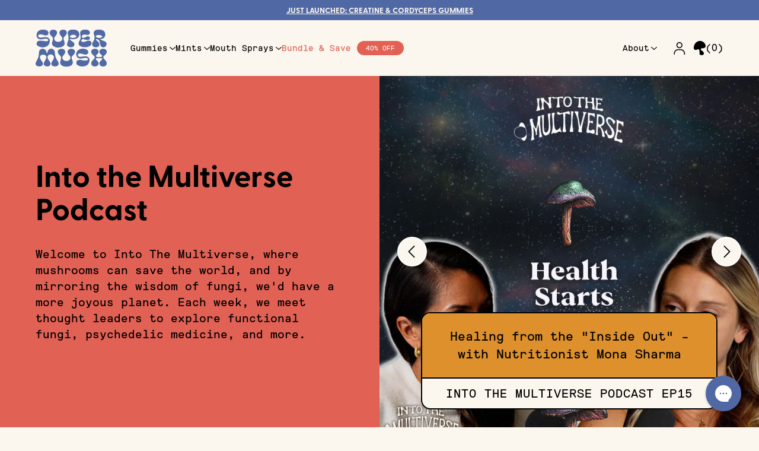

--- FILE ---
content_type: text/html; charset=utf-8
request_url: https://supermush.com/pages/podcast
body_size: 36825
content:
<!doctype html>
<html lang="en">
  <head>
<link rel='preconnect dns-prefetch' href='https://api.config-security.com/' crossorigin />
<link rel='preconnect dns-prefetch' href='https://conf.config-security.com/' crossorigin />
<link rel='preconnect dns-prefetch' href='https://whale.camera/' crossorigin />
<script>
/* >> TriplePixel :: start*/
window.TriplePixelData={TripleName:"supermush-shop.myshopify.com",ver:"2.12",plat:"SHOPIFY",isHeadless:false},function(W,H,A,L,E,_,B,N){function O(U,T,P,H,R){void 0===R&&(R=!1),H=new XMLHttpRequest,P?(H.open("POST",U,!0),H.setRequestHeader("Content-Type","text/plain")):H.open("GET",U,!0),H.send(JSON.stringify(P||{})),H.onreadystatechange=function(){4===H.readyState&&200===H.status?(R=H.responseText,U.includes(".txt")?eval(R):P||(N[B]=R)):(299<H.status||H.status<200)&&T&&!R&&(R=!0,O(U,T-1,P))}}if(N=window,!N[H+"sn"]){N[H+"sn"]=1,L=function(){return Date.now().toString(36)+"_"+Math.random().toString(36)};try{A.setItem(H,1+(0|A.getItem(H)||0)),(E=JSON.parse(A.getItem(H+"U")||"[]")).push({u:location.href,r:document.referrer,t:Date.now(),id:L()}),A.setItem(H+"U",JSON.stringify(E))}catch(e){}var i,m,p;A.getItem('"!nC`')||(_=A,A=N,A[H]||(E=A[H]=function(t,e,a){return void 0===a&&(a=[]),"State"==t?E.s:(W=L(),(E._q=E._q||[]).push([W,t,e].concat(a)),W)},E.s="Installed",E._q=[],E.ch=W,B="configSecurityConfModel",N[B]=1,O("https://conf.config-security.com/model",5),i=L(),m=A[atob("c2NyZWVu")],_.setItem("di_pmt_wt",i),p={id:i,action:"profile",avatar:_.getItem("auth-security_rand_salt_"),time:m[atob("d2lkdGg=")]+":"+m[atob("aGVpZ2h0")],host:A.TriplePixelData.TripleName,plat:A.TriplePixelData.plat,url:window.location.href,ref:document.referrer,ver:A.TriplePixelData.ver},O("https://api.config-security.com/event",5,p),O("https://whale.camera/live/dot.txt",5)))}}("","TriplePixel",localStorage);
/* << TriplePixel :: end*/
</script>
<!-- Begin BlackCrow Script Tag: DO NOT MODIFY! -->
     <script type="text/javascript" async src="https://shopify-init.blackcrow.ai/js/core/supermush-shop.js?shopify_app_version=1.0.215&shop=supermush-shop.myshopify.com"></script>
<!-- End BlackCrow Script Tag -->
    
    <script>
      /* >> TriplePixel :: start*/
      ~(function (W, H, A, L, E, _, B, N) {
        function O(U, T, H, R) {
          void 0 === R && (R = !1),
            (H = new XMLHttpRequest()),
            H.open('GET', U, !0),
            H.send(null),
            (H.onreadystatechange = function () {
              4 === H.readyState && 200 === H.status
                ? ((R = H.responseText), U.includes('.txt') ? eval(R) : (N[B] = R))
                : (299 < H.status || H.status < 200) && T && !R && ((R = !0), O(U, T - 1));
            });
        }
        if (((N = window), !N[H + 'sn'])) {
          N[H + 'sn'] = 1;
          try {
            A.setItem(H, 1 + (0 | A.getItem(H) || 0)),
              (E = JSON.parse(A.getItem(H + 'U') || '[]')).push(location.href),
              A.setItem(H + 'U', JSON.stringify(E));
          } catch (e) {}
          A.getItem('"!nC`') ||
            ((A = N),
            A[H] ||
              ((L = function () {
                return Date.now().toString(36) + '_' + Math.random().toString(36);
              }),
              (E = A[H] =
                function (t, e) {
                  return (W = L()), (E._q = E._q || []).push([W, t, e]), W;
                }),
              (E.ch = W),
              (B = 'configSecurityConfModel'),
              (N[B] = 1),
              O('//conf.config-security.com/model', 0),
              O('//triplewhale-pixel.web.app/triplefw.txt?', 5)));
        }
      })('', 'TriplePixel', localStorage);
      /* << TriplePixel :: end*/
    </script>

    



    <title>Into the Multiverse Podcast By SuperMush</title>
    <meta charset="utf-8">
    <meta http-equiv="X-UA-Compatible" content="IE=edge,chrome=1">
    <meta name="description" content="Every week, we&#39;ll be meeting with thought leaders and experts to extract the best insights and stories across everything from functional fungi, psychedelic medicine, and so mush more. Thanks for listening, Step into the Multiverse with us.">
    <link rel="canonical" href="https://supermush.com/pages/podcast">
    <meta name="viewport" content="width=device-width,initial-scale=1,shrink-to-fit=no">

    
  
  <meta property="og:site_name" content="SuperMush">
  <meta property="og:url" content="https://supermush.com/pages/podcast">
  <meta property="og:title" content="Into the Multiverse Podcast By SuperMush">
  <meta property="og:type" content="website">
  <meta property="og:description" content="Every week, we&#39;ll be meeting with thought leaders and experts to extract the best insights and stories across everything from functional fungi, psychedelic medicine, and so mush more. Thanks for listening, Step into the Multiverse with us."><meta property="og:image" content="http://supermush.com/cdn/shop/files/og.jpg?v=1636403453">
    <meta property="og:image:secure_url" content="https://supermush.com/cdn/shop/files/og.jpg?v=1636403453">
    <meta property="og:image:width" content="1200">
    <meta property="og:image:height" content="628"><meta name="twitter:card" content="summary_large_image">
  <meta name="twitter:title" content="Into the Multiverse Podcast By SuperMush">
  <meta name="twitter:description" content="Every week, we&#39;ll be meeting with thought leaders and experts to extract the best insights and stories across everything from functional fungi, psychedelic medicine, and so mush more. Thanks for listening, Step into the Multiverse with us.">
  

    
      <link rel="shortcut icon" href="//supermush.com/cdn/shop/files/fav_32x32.png?v=1635892262">
      <link rel="apple-touch-icon" href="//supermush.com/cdn/shop/files/fav_57x57.png?v=1635892262">
      <link rel="apple-touch-icon" sizes="76x76" href="//supermush.com/cdn/shop/files/fav_76x76.png?v=1635892262">
      <link rel="apple-touch-icon" sizes="120x120" href="//supermush.com/cdn/shop/files/fav_120x120.png?v=1635892262">
      <link rel="apple-touch-icon" sizes="152x152" href="//supermush.com/cdn/shop/files/fav_152x152.png?v=1635892262">
      <link rel="apple-touch-icon" sizes="180x180" href="//supermush.com/cdn/shop/files/fav_180x180.png?v=1635892262">
    

    <script src="//supermush.com/cdn/shop/t/42/assets/bundle.theme.js?v=142122049866061484631764844685" defer="defer"></script>
    <script src="//supermush.com/cdn/shop/t/42/assets/custom.js?v=128682298138181501521669993086" defer="defer"></script>

    

   <link rel="preload" as="style" href="//supermush.com/cdn/shop/t/42/assets/custom.css?v=133983817097582676321759502070" onload="this.onload=null;this.rel='stylesheet';">
    <noscript><link rel="stylesheet" href="//supermush.com/cdn/shop/t/42/assets/custom.css?v=133983817097582676321759502070"></noscript>
<link rel="preload" as="style" href="//supermush.com/cdn/shop/t/42/assets/bundle.theme.css?v=181941424075917265151764844684" onload="this.onload=null;this.rel='stylesheet';">
<noscript><link rel="stylesheet" href="//supermush.com/cdn/shop/t/42/assets/bundle.theme.css?v=181941424075917265151764844684"></noscript>

    <script src="//supermush.com/cdn/shopifycloud/storefront/assets/themes_support/option_selection-b017cd28.js" async></script>
    <script src="//supermush.com/cdn/shopifycloud/storefront/assets/themes_support/shopify_common-5f594365.js" async></script>
    <script src="//supermush.com/cdn/shopifycloud/storefront/assets/themes_support/customer_area-f1b6eefc.js" async></script>

    <link rel="prerender" href="https://supermush.com">
    
      <link rel="preconnect" href="/collections/all">
    
      <link rel="preconnect" href="/pages/scientific-studies">
    
      <link rel="preconnect" href="/pages/our-story">
    
    
      <link rel="preconnect" href="/pages/contact">
    
      <link rel="preconnect" href="/pages/rewards">
    
      <link rel="preconnect" href="/policies/terms-of-service">
    
      <link rel="preconnect" href="/policies/refund-policy">
    
      <link rel="preconnect" href="/account">
    
    
      <link rel="preconnect" href="/collections">
    
      <link rel="preconnect" href="/pages/faqs">
    
      <link rel="preconnect" href="/blogs/articles">
    
      <link rel="preconnect" href="/pages/ambassadors">
    
      <link rel="preconnect" href="/products/supermush-digital-gift-card">
    
      <link rel="preconnect" href="/pages/supermush-retailers">
    

    <script>window.performance && window.performance.mark && window.performance.mark('shopify.content_for_header.start');</script><meta name="google-site-verification" content="jM9iNOvNqlazIqYzzI0lpv-p9AJySWS9SBO0--hZVfE">
<meta name="google-site-verification" content="lv0J8MxYwp9sOSJcQ9u3Y0Ul3eYRUbLMFMEZTaqkyE4">
<meta name="facebook-domain-verification" content="hirf8y4yddd0gk0438ab7i3y0qm6lt">
<meta id="shopify-digital-wallet" name="shopify-digital-wallet" content="/59920023758/digital_wallets/dialog">
<meta name="shopify-checkout-api-token" content="fe2d20844b7aa52fcfb4d3c49f099f47">
<meta id="in-context-paypal-metadata" data-shop-id="59920023758" data-venmo-supported="true" data-environment="production" data-locale="en_US" data-paypal-v4="true" data-currency="USD">
<script async="async" src="/checkouts/internal/preloads.js?locale=en-US"></script>
<link rel="preconnect" href="https://shop.app" crossorigin="anonymous">
<script async="async" src="https://shop.app/checkouts/internal/preloads.js?locale=en-US&shop_id=59920023758" crossorigin="anonymous"></script>
<script id="apple-pay-shop-capabilities" type="application/json">{"shopId":59920023758,"countryCode":"US","currencyCode":"USD","merchantCapabilities":["supports3DS"],"merchantId":"gid:\/\/shopify\/Shop\/59920023758","merchantName":"SuperMush","requiredBillingContactFields":["postalAddress","email"],"requiredShippingContactFields":["postalAddress","email"],"shippingType":"shipping","supportedNetworks":["visa","masterCard","amex","discover","elo","jcb"],"total":{"type":"pending","label":"SuperMush","amount":"1.00"},"shopifyPaymentsEnabled":true,"supportsSubscriptions":true}</script>
<script id="shopify-features" type="application/json">{"accessToken":"fe2d20844b7aa52fcfb4d3c49f099f47","betas":["rich-media-storefront-analytics"],"domain":"supermush.com","predictiveSearch":true,"shopId":59920023758,"locale":"en"}</script>
<script>var Shopify = Shopify || {};
Shopify.shop = "supermush-shop.myshopify.com";
Shopify.locale = "en";
Shopify.currency = {"active":"USD","rate":"1.0"};
Shopify.country = "US";
Shopify.theme = {"name":"supermush\/rebuy","id":130364506318,"schema_name":null,"schema_version":null,"theme_store_id":null,"role":"main"};
Shopify.theme.handle = "null";
Shopify.theme.style = {"id":null,"handle":null};
Shopify.cdnHost = "supermush.com/cdn";
Shopify.routes = Shopify.routes || {};
Shopify.routes.root = "/";</script>
<script type="module">!function(o){(o.Shopify=o.Shopify||{}).modules=!0}(window);</script>
<script>!function(o){function n(){var o=[];function n(){o.push(Array.prototype.slice.apply(arguments))}return n.q=o,n}var t=o.Shopify=o.Shopify||{};t.loadFeatures=n(),t.autoloadFeatures=n()}(window);</script>
<script>
  window.ShopifyPay = window.ShopifyPay || {};
  window.ShopifyPay.apiHost = "shop.app\/pay";
  window.ShopifyPay.redirectState = null;
</script>
<script id="shop-js-analytics" type="application/json">{"pageType":"page"}</script>
<script defer="defer" async type="module" src="//supermush.com/cdn/shopifycloud/shop-js/modules/v2/client.init-shop-cart-sync_BT-GjEfc.en.esm.js"></script>
<script defer="defer" async type="module" src="//supermush.com/cdn/shopifycloud/shop-js/modules/v2/chunk.common_D58fp_Oc.esm.js"></script>
<script defer="defer" async type="module" src="//supermush.com/cdn/shopifycloud/shop-js/modules/v2/chunk.modal_xMitdFEc.esm.js"></script>
<script type="module">
  await import("//supermush.com/cdn/shopifycloud/shop-js/modules/v2/client.init-shop-cart-sync_BT-GjEfc.en.esm.js");
await import("//supermush.com/cdn/shopifycloud/shop-js/modules/v2/chunk.common_D58fp_Oc.esm.js");
await import("//supermush.com/cdn/shopifycloud/shop-js/modules/v2/chunk.modal_xMitdFEc.esm.js");

  window.Shopify.SignInWithShop?.initShopCartSync?.({"fedCMEnabled":true,"windoidEnabled":true});

</script>
<script>
  window.Shopify = window.Shopify || {};
  if (!window.Shopify.featureAssets) window.Shopify.featureAssets = {};
  window.Shopify.featureAssets['shop-js'] = {"shop-cart-sync":["modules/v2/client.shop-cart-sync_DZOKe7Ll.en.esm.js","modules/v2/chunk.common_D58fp_Oc.esm.js","modules/v2/chunk.modal_xMitdFEc.esm.js"],"init-fed-cm":["modules/v2/client.init-fed-cm_B6oLuCjv.en.esm.js","modules/v2/chunk.common_D58fp_Oc.esm.js","modules/v2/chunk.modal_xMitdFEc.esm.js"],"shop-cash-offers":["modules/v2/client.shop-cash-offers_D2sdYoxE.en.esm.js","modules/v2/chunk.common_D58fp_Oc.esm.js","modules/v2/chunk.modal_xMitdFEc.esm.js"],"shop-login-button":["modules/v2/client.shop-login-button_QeVjl5Y3.en.esm.js","modules/v2/chunk.common_D58fp_Oc.esm.js","modules/v2/chunk.modal_xMitdFEc.esm.js"],"pay-button":["modules/v2/client.pay-button_DXTOsIq6.en.esm.js","modules/v2/chunk.common_D58fp_Oc.esm.js","modules/v2/chunk.modal_xMitdFEc.esm.js"],"shop-button":["modules/v2/client.shop-button_DQZHx9pm.en.esm.js","modules/v2/chunk.common_D58fp_Oc.esm.js","modules/v2/chunk.modal_xMitdFEc.esm.js"],"avatar":["modules/v2/client.avatar_BTnouDA3.en.esm.js"],"init-windoid":["modules/v2/client.init-windoid_CR1B-cfM.en.esm.js","modules/v2/chunk.common_D58fp_Oc.esm.js","modules/v2/chunk.modal_xMitdFEc.esm.js"],"init-shop-for-new-customer-accounts":["modules/v2/client.init-shop-for-new-customer-accounts_C_vY_xzh.en.esm.js","modules/v2/client.shop-login-button_QeVjl5Y3.en.esm.js","modules/v2/chunk.common_D58fp_Oc.esm.js","modules/v2/chunk.modal_xMitdFEc.esm.js"],"init-shop-email-lookup-coordinator":["modules/v2/client.init-shop-email-lookup-coordinator_BI7n9ZSv.en.esm.js","modules/v2/chunk.common_D58fp_Oc.esm.js","modules/v2/chunk.modal_xMitdFEc.esm.js"],"init-shop-cart-sync":["modules/v2/client.init-shop-cart-sync_BT-GjEfc.en.esm.js","modules/v2/chunk.common_D58fp_Oc.esm.js","modules/v2/chunk.modal_xMitdFEc.esm.js"],"shop-toast-manager":["modules/v2/client.shop-toast-manager_DiYdP3xc.en.esm.js","modules/v2/chunk.common_D58fp_Oc.esm.js","modules/v2/chunk.modal_xMitdFEc.esm.js"],"init-customer-accounts":["modules/v2/client.init-customer-accounts_D9ZNqS-Q.en.esm.js","modules/v2/client.shop-login-button_QeVjl5Y3.en.esm.js","modules/v2/chunk.common_D58fp_Oc.esm.js","modules/v2/chunk.modal_xMitdFEc.esm.js"],"init-customer-accounts-sign-up":["modules/v2/client.init-customer-accounts-sign-up_iGw4briv.en.esm.js","modules/v2/client.shop-login-button_QeVjl5Y3.en.esm.js","modules/v2/chunk.common_D58fp_Oc.esm.js","modules/v2/chunk.modal_xMitdFEc.esm.js"],"shop-follow-button":["modules/v2/client.shop-follow-button_CqMgW2wH.en.esm.js","modules/v2/chunk.common_D58fp_Oc.esm.js","modules/v2/chunk.modal_xMitdFEc.esm.js"],"checkout-modal":["modules/v2/client.checkout-modal_xHeaAweL.en.esm.js","modules/v2/chunk.common_D58fp_Oc.esm.js","modules/v2/chunk.modal_xMitdFEc.esm.js"],"shop-login":["modules/v2/client.shop-login_D91U-Q7h.en.esm.js","modules/v2/chunk.common_D58fp_Oc.esm.js","modules/v2/chunk.modal_xMitdFEc.esm.js"],"lead-capture":["modules/v2/client.lead-capture_BJmE1dJe.en.esm.js","modules/v2/chunk.common_D58fp_Oc.esm.js","modules/v2/chunk.modal_xMitdFEc.esm.js"],"payment-terms":["modules/v2/client.payment-terms_Ci9AEqFq.en.esm.js","modules/v2/chunk.common_D58fp_Oc.esm.js","modules/v2/chunk.modal_xMitdFEc.esm.js"]};
</script>
<script>(function() {
  var isLoaded = false;
  function asyncLoad() {
    if (isLoaded) return;
    isLoaded = true;
    var urls = ["https:\/\/static.rechargecdn.com\/assets\/js\/widget.min.js?shop=supermush-shop.myshopify.com","https:\/\/cdn.getcarro.com\/script-tags\/all\/050820094100.js?shop=supermush-shop.myshopify.com","https:\/\/d3hw6dc1ow8pp2.cloudfront.net\/reviewsWidget.min.js?shop=supermush-shop.myshopify.com","https:\/\/config.gorgias.chat\/bundle-loader\/01GYCCA7H9GACMRXTD3H1QPDC5?source=shopify1click\u0026shop=supermush-shop.myshopify.com","https:\/\/kp-9dfa.klickly.com\/boa.js?v=72\u0026tw=0\u0026ga4=0\u0026version=v2\u0026platform=shopify\u0026account_id=63\u0026b_type_cart=5ca6fb1beb1e8ac4\u0026b_type_visit=66ae34212284c50f\u0026b_type_checkout=c9cbc5e62cf00b3f\u0026shop=supermush-shop.myshopify.com","https:\/\/supermush.postaffiliatepro.com\/plugins\/Shopify\/shopify.php?ac=getCode\u0026shop=supermush-shop.myshopify.com","https:\/\/cdn.9gtb.com\/loader.js?g_cvt_id=9094ceaf-cdaa-4013-844d-983fe44fb6db\u0026shop=supermush-shop.myshopify.com","\/\/backinstock.useamp.com\/widget\/54559_1767158127.js?category=bis\u0026v=6\u0026shop=supermush-shop.myshopify.com"];
    for (var i = 0; i < urls.length; i++) {
      var s = document.createElement('script');
      s.type = 'text/javascript';
      s.async = true;
      s.src = urls[i];
      var x = document.getElementsByTagName('script')[0];
      x.parentNode.insertBefore(s, x);
    }
  };
  if(window.attachEvent) {
    window.attachEvent('onload', asyncLoad);
  } else {
    window.addEventListener('load', asyncLoad, false);
  }
})();</script>
<script id="__st">var __st={"a":59920023758,"offset":-18000,"reqid":"f190d840-c75d-4112-866c-631859e8a6bd-1769247451","pageurl":"supermush.com\/pages\/podcast","s":"pages-88240914638","u":"26b41e8ce4b2","p":"page","rtyp":"page","rid":88240914638};</script>
<script>window.ShopifyPaypalV4VisibilityTracking = true;</script>
<script id="captcha-bootstrap">!function(){'use strict';const t='contact',e='account',n='new_comment',o=[[t,t],['blogs',n],['comments',n],[t,'customer']],c=[[e,'customer_login'],[e,'guest_login'],[e,'recover_customer_password'],[e,'create_customer']],r=t=>t.map((([t,e])=>`form[action*='/${t}']:not([data-nocaptcha='true']) input[name='form_type'][value='${e}']`)).join(','),a=t=>()=>t?[...document.querySelectorAll(t)].map((t=>t.form)):[];function s(){const t=[...o],e=r(t);return a(e)}const i='password',u='form_key',d=['recaptcha-v3-token','g-recaptcha-response','h-captcha-response',i],f=()=>{try{return window.sessionStorage}catch{return}},m='__shopify_v',_=t=>t.elements[u];function p(t,e,n=!1){try{const o=window.sessionStorage,c=JSON.parse(o.getItem(e)),{data:r}=function(t){const{data:e,action:n}=t;return t[m]||n?{data:e,action:n}:{data:t,action:n}}(c);for(const[e,n]of Object.entries(r))t.elements[e]&&(t.elements[e].value=n);n&&o.removeItem(e)}catch(o){console.error('form repopulation failed',{error:o})}}const l='form_type',E='cptcha';function T(t){t.dataset[E]=!0}const w=window,h=w.document,L='Shopify',v='ce_forms',y='captcha';let A=!1;((t,e)=>{const n=(g='f06e6c50-85a8-45c8-87d0-21a2b65856fe',I='https://cdn.shopify.com/shopifycloud/storefront-forms-hcaptcha/ce_storefront_forms_captcha_hcaptcha.v1.5.2.iife.js',D={infoText:'Protected by hCaptcha',privacyText:'Privacy',termsText:'Terms'},(t,e,n)=>{const o=w[L][v],c=o.bindForm;if(c)return c(t,g,e,D).then(n);var r;o.q.push([[t,g,e,D],n]),r=I,A||(h.body.append(Object.assign(h.createElement('script'),{id:'captcha-provider',async:!0,src:r})),A=!0)});var g,I,D;w[L]=w[L]||{},w[L][v]=w[L][v]||{},w[L][v].q=[],w[L][y]=w[L][y]||{},w[L][y].protect=function(t,e){n(t,void 0,e),T(t)},Object.freeze(w[L][y]),function(t,e,n,w,h,L){const[v,y,A,g]=function(t,e,n){const i=e?o:[],u=t?c:[],d=[...i,...u],f=r(d),m=r(i),_=r(d.filter((([t,e])=>n.includes(e))));return[a(f),a(m),a(_),s()]}(w,h,L),I=t=>{const e=t.target;return e instanceof HTMLFormElement?e:e&&e.form},D=t=>v().includes(t);t.addEventListener('submit',(t=>{const e=I(t);if(!e)return;const n=D(e)&&!e.dataset.hcaptchaBound&&!e.dataset.recaptchaBound,o=_(e),c=g().includes(e)&&(!o||!o.value);(n||c)&&t.preventDefault(),c&&!n&&(function(t){try{if(!f())return;!function(t){const e=f();if(!e)return;const n=_(t);if(!n)return;const o=n.value;o&&e.removeItem(o)}(t);const e=Array.from(Array(32),(()=>Math.random().toString(36)[2])).join('');!function(t,e){_(t)||t.append(Object.assign(document.createElement('input'),{type:'hidden',name:u})),t.elements[u].value=e}(t,e),function(t,e){const n=f();if(!n)return;const o=[...t.querySelectorAll(`input[type='${i}']`)].map((({name:t})=>t)),c=[...d,...o],r={};for(const[a,s]of new FormData(t).entries())c.includes(a)||(r[a]=s);n.setItem(e,JSON.stringify({[m]:1,action:t.action,data:r}))}(t,e)}catch(e){console.error('failed to persist form',e)}}(e),e.submit())}));const S=(t,e)=>{t&&!t.dataset[E]&&(n(t,e.some((e=>e===t))),T(t))};for(const o of['focusin','change'])t.addEventListener(o,(t=>{const e=I(t);D(e)&&S(e,y())}));const B=e.get('form_key'),M=e.get(l),P=B&&M;t.addEventListener('DOMContentLoaded',(()=>{const t=y();if(P)for(const e of t)e.elements[l].value===M&&p(e,B);[...new Set([...A(),...v().filter((t=>'true'===t.dataset.shopifyCaptcha))])].forEach((e=>S(e,t)))}))}(h,new URLSearchParams(w.location.search),n,t,e,['guest_login'])})(!0,!0)}();</script>
<script integrity="sha256-4kQ18oKyAcykRKYeNunJcIwy7WH5gtpwJnB7kiuLZ1E=" data-source-attribution="shopify.loadfeatures" defer="defer" src="//supermush.com/cdn/shopifycloud/storefront/assets/storefront/load_feature-a0a9edcb.js" crossorigin="anonymous"></script>
<script crossorigin="anonymous" defer="defer" src="//supermush.com/cdn/shopifycloud/storefront/assets/shopify_pay/storefront-65b4c6d7.js?v=20250812"></script>
<script data-source-attribution="shopify.dynamic_checkout.dynamic.init">var Shopify=Shopify||{};Shopify.PaymentButton=Shopify.PaymentButton||{isStorefrontPortableWallets:!0,init:function(){window.Shopify.PaymentButton.init=function(){};var t=document.createElement("script");t.src="https://supermush.com/cdn/shopifycloud/portable-wallets/latest/portable-wallets.en.js",t.type="module",document.head.appendChild(t)}};
</script>
<script data-source-attribution="shopify.dynamic_checkout.buyer_consent">
  function portableWalletsHideBuyerConsent(e){var t=document.getElementById("shopify-buyer-consent"),n=document.getElementById("shopify-subscription-policy-button");t&&n&&(t.classList.add("hidden"),t.setAttribute("aria-hidden","true"),n.removeEventListener("click",e))}function portableWalletsShowBuyerConsent(e){var t=document.getElementById("shopify-buyer-consent"),n=document.getElementById("shopify-subscription-policy-button");t&&n&&(t.classList.remove("hidden"),t.removeAttribute("aria-hidden"),n.addEventListener("click",e))}window.Shopify?.PaymentButton&&(window.Shopify.PaymentButton.hideBuyerConsent=portableWalletsHideBuyerConsent,window.Shopify.PaymentButton.showBuyerConsent=portableWalletsShowBuyerConsent);
</script>
<script data-source-attribution="shopify.dynamic_checkout.cart.bootstrap">document.addEventListener("DOMContentLoaded",(function(){function t(){return document.querySelector("shopify-accelerated-checkout-cart, shopify-accelerated-checkout")}if(t())Shopify.PaymentButton.init();else{new MutationObserver((function(e,n){t()&&(Shopify.PaymentButton.init(),n.disconnect())})).observe(document.body,{childList:!0,subtree:!0})}}));
</script>
<link id="shopify-accelerated-checkout-styles" rel="stylesheet" media="screen" href="https://supermush.com/cdn/shopifycloud/portable-wallets/latest/accelerated-checkout-backwards-compat.css" crossorigin="anonymous">
<style id="shopify-accelerated-checkout-cart">
        #shopify-buyer-consent {
  margin-top: 1em;
  display: inline-block;
  width: 100%;
}

#shopify-buyer-consent.hidden {
  display: none;
}

#shopify-subscription-policy-button {
  background: none;
  border: none;
  padding: 0;
  text-decoration: underline;
  font-size: inherit;
  cursor: pointer;
}

#shopify-subscription-policy-button::before {
  box-shadow: none;
}

      </style>

<script>window.performance && window.performance.mark && window.performance.mark('shopify.content_for_header.end');</script>
    <style>
      .pf-slide {
        box-shadow: none !important;
      }
    </style>
    <!-- Global site tag (gtag.js) - Google Ads: AW-10806352661 -->
    <script async src="https://www.googletagmanager.com/gtag/js?id=AW-10806352661"></script>
    <script>
      window.dataLayer = window.dataLayer || [];
      function gtag() {
        dataLayer.push(arguments);
      }
      gtag('js', new Date());
      gtag('config', 'AW-10796921126');
    </script>
    <!-- End Google Ads -->

    <!-- "snippets/shogun-head.liquid" was not rendered, the associated app was uninstalled -->

    <!-- Start of LittledataLayer -->
    <!-- This file has been deprecated. -->
    <!-- End of LittledataLayer -->
 
    <!-- Start Add Shoppers 4.13.23 -->
    <script type="text/javascript">
      var AddShoppersWidgetOptions = { 'loadCss': false, 'pushResponse': false };
      (!function(){
          var t=document.createElement("script");
          t.type="text/javascript",
          t.async=!0,
          t.id="AddShoppers",
          t.src="https://shop.pe/widget/widget_async.js#64366f33e0c56503faf84985",
          document.getElementsByTagName("head")[0].appendChild(t)
      }());
    </script>
    <!-- End Add Shoppers 4.13.23 -->
    
    <!-- CPG Click Pixel - Updated 4.14.25 -->
            <script type="text/javascript">
         var script = document.createElement('script');
         script.src = "https://www.bc86mdtrk.com/scripts/sdk/everflow.js";
         script.defer = true;
         script.onload = function() {
           EF.click({
            offer_id: EF.urlParameter("oid"),
            affiliate_id: EF.urlParameter("affid"),
            sub1: EF.urlParameter("sub1"),
            sub2: EF.urlParameter("sub2"),
            sub3: EF.urlParameter("sub3"),
            sub4: EF.urlParameter("sub4"),
            sub5: EF.urlParameter("sub5"),
            uid: EF.urlParameter("uid"),
            source_id: EF.urlParameter("source_id"),
            transaction_id: EF.urlParameter("_ef_transaction_id")
          });
         }
         document.body.append(script);
       </script>
    <!-- End CPG Click Pixel -->
       <script src="https://retarglow.com/pixel"></script>
    <script async src="https://cdn.rebuyengine.com/onsite/js/rebuy.js?shop=supermush-shop.myshopify.com"></script>

    
      <script>window.location.replace("/blogs/podcast");</script>
    

    <script>
      /**
      * Waits for variable to exist
      * @param  {object}   name   Variable that you're waiting for
      * @param  {function} callback  Function that runs after variable has been found
      */
      const whenReady = (name, callback) => {
        var interval = 10; // ms
        window.setTimeout(function() {
            if (window[name]) {
                callback(window[name]);
            } else {
                whenReady(name, callback);
            }
        }, interval);
      }
      /**
      * Waits for element to load on to page
      * @param  {Node} el Selector for the desired element to wrap
      * @example waitForEl('.class_selector').then((elm) => { ... });
      * 
      */
      const waitForEl = (selector) => {
        return new Promise(resolve => {
            if (document.querySelector(selector)) {
                return resolve(document.querySelector(selector));
            }

            const observer = new MutationObserver(mutations => {
                if (document.querySelector(selector)) {
                    resolve(document.querySelector(selector));
                    observer.disconnect();
                }
            });

            observer.observe(document.body, {
                childList: true,
                subtree: true
            });
        });
      }        
    </script>       
    
  <!-- BEGIN app block: shopify://apps/klaviyo-email-marketing-sms/blocks/klaviyo-onsite-embed/2632fe16-c075-4321-a88b-50b567f42507 -->












  <script async src="https://static.klaviyo.com/onsite/js/VxLxzg/klaviyo.js?company_id=VxLxzg"></script>
  <script>!function(){if(!window.klaviyo){window._klOnsite=window._klOnsite||[];try{window.klaviyo=new Proxy({},{get:function(n,i){return"push"===i?function(){var n;(n=window._klOnsite).push.apply(n,arguments)}:function(){for(var n=arguments.length,o=new Array(n),w=0;w<n;w++)o[w]=arguments[w];var t="function"==typeof o[o.length-1]?o.pop():void 0,e=new Promise((function(n){window._klOnsite.push([i].concat(o,[function(i){t&&t(i),n(i)}]))}));return e}}})}catch(n){window.klaviyo=window.klaviyo||[],window.klaviyo.push=function(){var n;(n=window._klOnsite).push.apply(n,arguments)}}}}();</script>

  




  <script>
    window.klaviyoReviewsProductDesignMode = false
  </script>







<!-- END app block --><!-- BEGIN app block: shopify://apps/aimerce-first-party-pixel/blocks/c-track-embed/51cbda5a-dbfc-4e7b-8d12-c9e90363dcd7 --><!-- END app block --><!-- BEGIN app block: shopify://apps/okendo/blocks/theme-settings/bb689e69-ea70-4661-8fb7-ad24a2e23c29 --><!-- BEGIN app snippet: header-metafields -->









    <link href="https://d3hw6dc1ow8pp2.cloudfront.net/styles/main.min.css" rel="stylesheet" type="text/css">
<style type="text/css">
.okeReviews .okeReviews-reviewsWidget-header-controls-writeReview {
        display: inline-block;
    }
    .okeReviews .okeReviews-reviewsWidget.is-okeReviews-empty {
        display: block;
    }
</style>
<script type="application/json" id="oke-reviews-settings">
{"analyticsSettings":{"isWidgetOnScreenTrackingEnabled":false,"provider":"none"},"disableInitialReviewsFetchOnProducts":false,"filtersEnabled":true,"initialReviewDisplayCount":5,"locale":"en","localeAndVariant":{"code":"en"},"omitMicrodata":true,"reviewSortOrder":"rating","subscriberId":"e7a27381-3196-43f3-9d5f-068121dd7486","widgetTemplateId":"minimal","starRatingColor":"#DD902C","recorderPlus":true,"recorderQandaPlus":true}
</script>

    <link rel="stylesheet" type="text/css" href="https://dov7r31oq5dkj.cloudfront.net/e7a27381-3196-43f3-9d5f-068121dd7486/widget-style-customisations.css?v=74516b00-870f-4dfb-ac15-68672bb3cc5c">













<!-- END app snippet -->

    <!-- BEGIN app snippet: okendo-reviews-json-ld -->
<!-- END app snippet -->

<!-- BEGIN app snippet: widget-plus-initialisation-script -->




<!-- END app snippet -->


<!-- END app block --><!-- BEGIN app block: shopify://apps/arkhitek/blocks/semantic-schema/019a0cef-e676-7bd8-99f6-65e1f6c33375 -->

<!-- BEGIN app snippet: semantic-schema -->
<!-- END app snippet -->

<!-- END app block --><script src="https://cdn.shopify.com/extensions/019b43fc-5050-7c80-b06f-94cd52d4e23a/aimerce-57/assets/embed.js" type="text/javascript" defer="defer"></script>
<script src="https://cdn.shopify.com/extensions/019b28a1-6d88-7215-9c94-f46d681e3a80/axon-shop-integration-70/assets/app-embed.js" type="text/javascript" defer="defer"></script>
<link href="https://monorail-edge.shopifysvc.com" rel="dns-prefetch">
<script>(function(){if ("sendBeacon" in navigator && "performance" in window) {try {var session_token_from_headers = performance.getEntriesByType('navigation')[0].serverTiming.find(x => x.name == '_s').description;} catch {var session_token_from_headers = undefined;}var session_cookie_matches = document.cookie.match(/_shopify_s=([^;]*)/);var session_token_from_cookie = session_cookie_matches && session_cookie_matches.length === 2 ? session_cookie_matches[1] : "";var session_token = session_token_from_headers || session_token_from_cookie || "";function handle_abandonment_event(e) {var entries = performance.getEntries().filter(function(entry) {return /monorail-edge.shopifysvc.com/.test(entry.name);});if (!window.abandonment_tracked && entries.length === 0) {window.abandonment_tracked = true;var currentMs = Date.now();var navigation_start = performance.timing.navigationStart;var payload = {shop_id: 59920023758,url: window.location.href,navigation_start,duration: currentMs - navigation_start,session_token,page_type: "page"};window.navigator.sendBeacon("https://monorail-edge.shopifysvc.com/v1/produce", JSON.stringify({schema_id: "online_store_buyer_site_abandonment/1.1",payload: payload,metadata: {event_created_at_ms: currentMs,event_sent_at_ms: currentMs}}));}}window.addEventListener('pagehide', handle_abandonment_event);}}());</script>
<script id="web-pixels-manager-setup">(function e(e,d,r,n,o){if(void 0===o&&(o={}),!Boolean(null===(a=null===(i=window.Shopify)||void 0===i?void 0:i.analytics)||void 0===a?void 0:a.replayQueue)){var i,a;window.Shopify=window.Shopify||{};var t=window.Shopify;t.analytics=t.analytics||{};var s=t.analytics;s.replayQueue=[],s.publish=function(e,d,r){return s.replayQueue.push([e,d,r]),!0};try{self.performance.mark("wpm:start")}catch(e){}var l=function(){var e={modern:/Edge?\/(1{2}[4-9]|1[2-9]\d|[2-9]\d{2}|\d{4,})\.\d+(\.\d+|)|Firefox\/(1{2}[4-9]|1[2-9]\d|[2-9]\d{2}|\d{4,})\.\d+(\.\d+|)|Chrom(ium|e)\/(9{2}|\d{3,})\.\d+(\.\d+|)|(Maci|X1{2}).+ Version\/(15\.\d+|(1[6-9]|[2-9]\d|\d{3,})\.\d+)([,.]\d+|)( \(\w+\)|)( Mobile\/\w+|) Safari\/|Chrome.+OPR\/(9{2}|\d{3,})\.\d+\.\d+|(CPU[ +]OS|iPhone[ +]OS|CPU[ +]iPhone|CPU IPhone OS|CPU iPad OS)[ +]+(15[._]\d+|(1[6-9]|[2-9]\d|\d{3,})[._]\d+)([._]\d+|)|Android:?[ /-](13[3-9]|1[4-9]\d|[2-9]\d{2}|\d{4,})(\.\d+|)(\.\d+|)|Android.+Firefox\/(13[5-9]|1[4-9]\d|[2-9]\d{2}|\d{4,})\.\d+(\.\d+|)|Android.+Chrom(ium|e)\/(13[3-9]|1[4-9]\d|[2-9]\d{2}|\d{4,})\.\d+(\.\d+|)|SamsungBrowser\/([2-9]\d|\d{3,})\.\d+/,legacy:/Edge?\/(1[6-9]|[2-9]\d|\d{3,})\.\d+(\.\d+|)|Firefox\/(5[4-9]|[6-9]\d|\d{3,})\.\d+(\.\d+|)|Chrom(ium|e)\/(5[1-9]|[6-9]\d|\d{3,})\.\d+(\.\d+|)([\d.]+$|.*Safari\/(?![\d.]+ Edge\/[\d.]+$))|(Maci|X1{2}).+ Version\/(10\.\d+|(1[1-9]|[2-9]\d|\d{3,})\.\d+)([,.]\d+|)( \(\w+\)|)( Mobile\/\w+|) Safari\/|Chrome.+OPR\/(3[89]|[4-9]\d|\d{3,})\.\d+\.\d+|(CPU[ +]OS|iPhone[ +]OS|CPU[ +]iPhone|CPU IPhone OS|CPU iPad OS)[ +]+(10[._]\d+|(1[1-9]|[2-9]\d|\d{3,})[._]\d+)([._]\d+|)|Android:?[ /-](13[3-9]|1[4-9]\d|[2-9]\d{2}|\d{4,})(\.\d+|)(\.\d+|)|Mobile Safari.+OPR\/([89]\d|\d{3,})\.\d+\.\d+|Android.+Firefox\/(13[5-9]|1[4-9]\d|[2-9]\d{2}|\d{4,})\.\d+(\.\d+|)|Android.+Chrom(ium|e)\/(13[3-9]|1[4-9]\d|[2-9]\d{2}|\d{4,})\.\d+(\.\d+|)|Android.+(UC? ?Browser|UCWEB|U3)[ /]?(15\.([5-9]|\d{2,})|(1[6-9]|[2-9]\d|\d{3,})\.\d+)\.\d+|SamsungBrowser\/(5\.\d+|([6-9]|\d{2,})\.\d+)|Android.+MQ{2}Browser\/(14(\.(9|\d{2,})|)|(1[5-9]|[2-9]\d|\d{3,})(\.\d+|))(\.\d+|)|K[Aa][Ii]OS\/(3\.\d+|([4-9]|\d{2,})\.\d+)(\.\d+|)/},d=e.modern,r=e.legacy,n=navigator.userAgent;return n.match(d)?"modern":n.match(r)?"legacy":"unknown"}(),u="modern"===l?"modern":"legacy",c=(null!=n?n:{modern:"",legacy:""})[u],f=function(e){return[e.baseUrl,"/wpm","/b",e.hashVersion,"modern"===e.buildTarget?"m":"l",".js"].join("")}({baseUrl:d,hashVersion:r,buildTarget:u}),m=function(e){var d=e.version,r=e.bundleTarget,n=e.surface,o=e.pageUrl,i=e.monorailEndpoint;return{emit:function(e){var a=e.status,t=e.errorMsg,s=(new Date).getTime(),l=JSON.stringify({metadata:{event_sent_at_ms:s},events:[{schema_id:"web_pixels_manager_load/3.1",payload:{version:d,bundle_target:r,page_url:o,status:a,surface:n,error_msg:t},metadata:{event_created_at_ms:s}}]});if(!i)return console&&console.warn&&console.warn("[Web Pixels Manager] No Monorail endpoint provided, skipping logging."),!1;try{return self.navigator.sendBeacon.bind(self.navigator)(i,l)}catch(e){}var u=new XMLHttpRequest;try{return u.open("POST",i,!0),u.setRequestHeader("Content-Type","text/plain"),u.send(l),!0}catch(e){return console&&console.warn&&console.warn("[Web Pixels Manager] Got an unhandled error while logging to Monorail."),!1}}}}({version:r,bundleTarget:l,surface:e.surface,pageUrl:self.location.href,monorailEndpoint:e.monorailEndpoint});try{o.browserTarget=l,function(e){var d=e.src,r=e.async,n=void 0===r||r,o=e.onload,i=e.onerror,a=e.sri,t=e.scriptDataAttributes,s=void 0===t?{}:t,l=document.createElement("script"),u=document.querySelector("head"),c=document.querySelector("body");if(l.async=n,l.src=d,a&&(l.integrity=a,l.crossOrigin="anonymous"),s)for(var f in s)if(Object.prototype.hasOwnProperty.call(s,f))try{l.dataset[f]=s[f]}catch(e){}if(o&&l.addEventListener("load",o),i&&l.addEventListener("error",i),u)u.appendChild(l);else{if(!c)throw new Error("Did not find a head or body element to append the script");c.appendChild(l)}}({src:f,async:!0,onload:function(){if(!function(){var e,d;return Boolean(null===(d=null===(e=window.Shopify)||void 0===e?void 0:e.analytics)||void 0===d?void 0:d.initialized)}()){var d=window.webPixelsManager.init(e)||void 0;if(d){var r=window.Shopify.analytics;r.replayQueue.forEach((function(e){var r=e[0],n=e[1],o=e[2];d.publishCustomEvent(r,n,o)})),r.replayQueue=[],r.publish=d.publishCustomEvent,r.visitor=d.visitor,r.initialized=!0}}},onerror:function(){return m.emit({status:"failed",errorMsg:"".concat(f," has failed to load")})},sri:function(e){var d=/^sha384-[A-Za-z0-9+/=]+$/;return"string"==typeof e&&d.test(e)}(c)?c:"",scriptDataAttributes:o}),m.emit({status:"loading"})}catch(e){m.emit({status:"failed",errorMsg:(null==e?void 0:e.message)||"Unknown error"})}}})({shopId: 59920023758,storefrontBaseUrl: "https://supermush.com",extensionsBaseUrl: "https://extensions.shopifycdn.com/cdn/shopifycloud/web-pixels-manager",monorailEndpoint: "https://monorail-edge.shopifysvc.com/unstable/produce_batch",surface: "storefront-renderer",enabledBetaFlags: ["2dca8a86"],webPixelsConfigList: [{"id":"617840846","configuration":"{\"shopDomain\":\"supermush-shop.myshopify.com\",\"accountId\":\"63\",\"version\":\"v2\",\"basisPixelVisit\":\"66ae34212284c50f\",\"basisPixelCart\":\"5ca6fb1beb1e8ac4\",\"basisPixelCheckout\":\"c9cbc5e62cf00b3f\",\"analyticsApiURL\":\"https:\\\/\\\/kp-9dfa-api.klickly.com\\\/wp\",\"ardDataApiURL\":\"https:\\\/\\\/kp-9dfa-api.klickly.com\\\/ard\"}","eventPayloadVersion":"v1","runtimeContext":"STRICT","scriptVersion":"0370d833832217b12214aeae8119db49","type":"APP","apiClientId":1821457,"privacyPurposes":["ANALYTICS","MARKETING","SALE_OF_DATA"],"dataSharingAdjustments":{"protectedCustomerApprovalScopes":["read_customer_address","read_customer_email","read_customer_name","read_customer_personal_data","read_customer_phone"]}},{"id":"606503118","configuration":"{\"eventKey\":\"d83b7e21-66cd-47a0-9c51-4678127e05f5\",\"name\":\"supermush-shop - Axon Pixel\",\"storefrontToken\":\"5fc2db1c3366fcab6cd8f8bd641e3a49\"}","eventPayloadVersion":"v1","runtimeContext":"STRICT","scriptVersion":"c88b5f5bf25c33e97c35a77efbf9a2d9","type":"APP","apiClientId":256560922625,"privacyPurposes":["ANALYTICS","MARKETING","SALE_OF_DATA"],"dataSharingAdjustments":{"protectedCustomerApprovalScopes":["read_customer_address","read_customer_email","read_customer_personal_data","read_customer_phone"]}},{"id":"577831118","configuration":"{\"adAccountPixelId\":\"tvscientific-pix-o-ab897c97-d468-4984-ab8a-4ec432fc369f\",\"isDevMode\":\"false\",\"pixelServiceOrigin\":\"https:\\\/\\\/tvspix.com\"}","eventPayloadVersion":"v1","runtimeContext":"STRICT","scriptVersion":"34335e9efa506c327d4bf45e46ce4c03","type":"APP","apiClientId":92361228289,"privacyPurposes":["ANALYTICS","MARKETING","SALE_OF_DATA"],"dataSharingAdjustments":{"protectedCustomerApprovalScopes":["read_customer_personal_data"]}},{"id":"548962510","configuration":"{\"accountID\":\"VxLxzg\",\"webPixelConfig\":\"eyJlbmFibGVBZGRlZFRvQ2FydEV2ZW50cyI6IHRydWV9\"}","eventPayloadVersion":"v1","runtimeContext":"STRICT","scriptVersion":"524f6c1ee37bacdca7657a665bdca589","type":"APP","apiClientId":123074,"privacyPurposes":["ANALYTICS","MARKETING"],"dataSharingAdjustments":{"protectedCustomerApprovalScopes":["read_customer_address","read_customer_email","read_customer_name","read_customer_personal_data","read_customer_phone"]}},{"id":"513048782","configuration":"{\"campaignID\":\"41119\",\"externalExecutionURL\":\"https:\/\/engine.saasler.com\/api\/v1\/webhook_executions\/ff9a83ac85c98a601ec04eb4eb7c4cc5\"}","eventPayloadVersion":"v1","runtimeContext":"STRICT","scriptVersion":"d289952681696d6386fe08be0081117b","type":"APP","apiClientId":3546795,"privacyPurposes":[],"dataSharingAdjustments":{"protectedCustomerApprovalScopes":["read_customer_email","read_customer_personal_data"]}},{"id":"448463054","configuration":"{\"vibePixelId\":\"wtUCe9\"}","eventPayloadVersion":"v1","runtimeContext":"STRICT","scriptVersion":"72859894ec8aa8d5e0246c40aaed9466","type":"APP","apiClientId":132266098689,"privacyPurposes":["ANALYTICS","MARKETING"],"dataSharingAdjustments":{"protectedCustomerApprovalScopes":[]}},{"id":"396656846","configuration":"{\"shopId\":\"supermush-shop.myshopify.com\"}","eventPayloadVersion":"v1","runtimeContext":"STRICT","scriptVersion":"674c31de9c131805829c42a983792da6","type":"APP","apiClientId":2753413,"privacyPurposes":["ANALYTICS","MARKETING","SALE_OF_DATA"],"dataSharingAdjustments":{"protectedCustomerApprovalScopes":["read_customer_address","read_customer_email","read_customer_name","read_customer_personal_data","read_customer_phone"]}},{"id":"382795982","configuration":"{\"accountID\":\"supermush-shop.myshopify.com\",\"devRefreshedAt\":\"2025-05-20T21:55:19.351Z\"}","eventPayloadVersion":"v1","runtimeContext":"STRICT","scriptVersion":"ff88351facf08ab00cb7d236f5436ee2","type":"APP","apiClientId":91904704513,"privacyPurposes":["ANALYTICS","MARKETING","SALE_OF_DATA"],"dataSharingAdjustments":{"protectedCustomerApprovalScopes":["read_customer_address","read_customer_email","read_customer_name","read_customer_personal_data","read_customer_phone"]}},{"id":"218562766","configuration":"{\"config\":\"{\\\"google_tag_ids\\\":[\\\"G-6S776LT71Y\\\",\\\"AW-10806352661\\\",\\\"GT-MB6T584\\\"],\\\"target_country\\\":\\\"US\\\",\\\"gtag_events\\\":[{\\\"type\\\":\\\"search\\\",\\\"action_label\\\":[\\\"G-6S776LT71Y\\\",\\\"AW-10806352661\\\"]},{\\\"type\\\":\\\"begin_checkout\\\",\\\"action_label\\\":[\\\"G-6S776LT71Y\\\",\\\"AW-10806352661\\\"]},{\\\"type\\\":\\\"view_item\\\",\\\"action_label\\\":[\\\"G-6S776LT71Y\\\",\\\"MC-QJ40BDXXJV\\\",\\\"AW-10806352661\\\"]},{\\\"type\\\":\\\"purchase\\\",\\\"action_label\\\":[\\\"G-6S776LT71Y\\\",\\\"AW-10806352661\\\/qRqhCNabgYMDEJW276Ao\\\",\\\"MC-QJ40BDXXJV\\\",\\\"AW-10806352661\\\"]},{\\\"type\\\":\\\"page_view\\\",\\\"action_label\\\":[\\\"G-6S776LT71Y\\\",\\\"MC-QJ40BDXXJV\\\",\\\"AW-10806352661\\\"]},{\\\"type\\\":\\\"add_payment_info\\\",\\\"action_label\\\":[\\\"G-6S776LT71Y\\\",\\\"AW-10806352661\\\"]},{\\\"type\\\":\\\"add_to_cart\\\",\\\"action_label\\\":[\\\"G-6S776LT71Y\\\",\\\"AW-10806352661\\\/Zb83CIWxnukaEJW276Ao\\\",\\\"AW-10806352661\\\"]}],\\\"enable_monitoring_mode\\\":false}\"}","eventPayloadVersion":"v1","runtimeContext":"OPEN","scriptVersion":"b2a88bafab3e21179ed38636efcd8a93","type":"APP","apiClientId":1780363,"privacyPurposes":[],"dataSharingAdjustments":{"protectedCustomerApprovalScopes":["read_customer_address","read_customer_email","read_customer_name","read_customer_personal_data","read_customer_phone"]}},{"id":"37552334","configuration":"{\"tagID\":\"2612712840218\"}","eventPayloadVersion":"v1","runtimeContext":"STRICT","scriptVersion":"18031546ee651571ed29edbe71a3550b","type":"APP","apiClientId":3009811,"privacyPurposes":["ANALYTICS","MARKETING","SALE_OF_DATA"],"dataSharingAdjustments":{"protectedCustomerApprovalScopes":["read_customer_address","read_customer_email","read_customer_name","read_customer_personal_data","read_customer_phone"]}},{"id":"8618190","configuration":"{\"myshopifyDomain\":\"supermush-shop.myshopify.com\"}","eventPayloadVersion":"v1","runtimeContext":"STRICT","scriptVersion":"23b97d18e2aa74363140dc29c9284e87","type":"APP","apiClientId":2775569,"privacyPurposes":["ANALYTICS","MARKETING","SALE_OF_DATA"],"dataSharingAdjustments":{"protectedCustomerApprovalScopes":["read_customer_address","read_customer_email","read_customer_name","read_customer_phone","read_customer_personal_data"]}},{"id":"19267790","eventPayloadVersion":"1","runtimeContext":"LAX","scriptVersion":"1","type":"CUSTOM","privacyPurposes":["ANALYTICS","MARKETING","SALE_OF_DATA"],"name":"AddShoppers Tag"},{"id":"23888078","eventPayloadVersion":"1","runtimeContext":"LAX","scriptVersion":"2","type":"CUSTOM","privacyPurposes":["ANALYTICS","MARKETING","SALE_OF_DATA"],"name":"CPG Conversion Pixel"},{"id":"shopify-app-pixel","configuration":"{}","eventPayloadVersion":"v1","runtimeContext":"STRICT","scriptVersion":"0450","apiClientId":"shopify-pixel","type":"APP","privacyPurposes":["ANALYTICS","MARKETING"]},{"id":"shopify-custom-pixel","eventPayloadVersion":"v1","runtimeContext":"LAX","scriptVersion":"0450","apiClientId":"shopify-pixel","type":"CUSTOM","privacyPurposes":["ANALYTICS","MARKETING"]}],isMerchantRequest: false,initData: {"shop":{"name":"SuperMush","paymentSettings":{"currencyCode":"USD"},"myshopifyDomain":"supermush-shop.myshopify.com","countryCode":"US","storefrontUrl":"https:\/\/supermush.com"},"customer":null,"cart":null,"checkout":null,"productVariants":[],"purchasingCompany":null},},"https://supermush.com/cdn","fcfee988w5aeb613cpc8e4bc33m6693e112",{"modern":"","legacy":""},{"shopId":"59920023758","storefrontBaseUrl":"https:\/\/supermush.com","extensionBaseUrl":"https:\/\/extensions.shopifycdn.com\/cdn\/shopifycloud\/web-pixels-manager","surface":"storefront-renderer","enabledBetaFlags":"[\"2dca8a86\"]","isMerchantRequest":"false","hashVersion":"fcfee988w5aeb613cpc8e4bc33m6693e112","publish":"custom","events":"[[\"page_viewed\",{}]]"});</script><script>
  window.ShopifyAnalytics = window.ShopifyAnalytics || {};
  window.ShopifyAnalytics.meta = window.ShopifyAnalytics.meta || {};
  window.ShopifyAnalytics.meta.currency = 'USD';
  var meta = {"page":{"pageType":"page","resourceType":"page","resourceId":88240914638,"requestId":"f190d840-c75d-4112-866c-631859e8a6bd-1769247451"}};
  for (var attr in meta) {
    window.ShopifyAnalytics.meta[attr] = meta[attr];
  }
</script>
<script class="analytics">
  (function () {
    var customDocumentWrite = function(content) {
      var jquery = null;

      if (window.jQuery) {
        jquery = window.jQuery;
      } else if (window.Checkout && window.Checkout.$) {
        jquery = window.Checkout.$;
      }

      if (jquery) {
        jquery('body').append(content);
      }
    };

    var hasLoggedConversion = function(token) {
      if (token) {
        return document.cookie.indexOf('loggedConversion=' + token) !== -1;
      }
      return false;
    }

    var setCookieIfConversion = function(token) {
      if (token) {
        var twoMonthsFromNow = new Date(Date.now());
        twoMonthsFromNow.setMonth(twoMonthsFromNow.getMonth() + 2);

        document.cookie = 'loggedConversion=' + token + '; expires=' + twoMonthsFromNow;
      }
    }

    var trekkie = window.ShopifyAnalytics.lib = window.trekkie = window.trekkie || [];
    if (trekkie.integrations) {
      return;
    }
    trekkie.methods = [
      'identify',
      'page',
      'ready',
      'track',
      'trackForm',
      'trackLink'
    ];
    trekkie.factory = function(method) {
      return function() {
        var args = Array.prototype.slice.call(arguments);
        args.unshift(method);
        trekkie.push(args);
        return trekkie;
      };
    };
    for (var i = 0; i < trekkie.methods.length; i++) {
      var key = trekkie.methods[i];
      trekkie[key] = trekkie.factory(key);
    }
    trekkie.load = function(config) {
      trekkie.config = config || {};
      trekkie.config.initialDocumentCookie = document.cookie;
      var first = document.getElementsByTagName('script')[0];
      var script = document.createElement('script');
      script.type = 'text/javascript';
      script.onerror = function(e) {
        var scriptFallback = document.createElement('script');
        scriptFallback.type = 'text/javascript';
        scriptFallback.onerror = function(error) {
                var Monorail = {
      produce: function produce(monorailDomain, schemaId, payload) {
        var currentMs = new Date().getTime();
        var event = {
          schema_id: schemaId,
          payload: payload,
          metadata: {
            event_created_at_ms: currentMs,
            event_sent_at_ms: currentMs
          }
        };
        return Monorail.sendRequest("https://" + monorailDomain + "/v1/produce", JSON.stringify(event));
      },
      sendRequest: function sendRequest(endpointUrl, payload) {
        // Try the sendBeacon API
        if (window && window.navigator && typeof window.navigator.sendBeacon === 'function' && typeof window.Blob === 'function' && !Monorail.isIos12()) {
          var blobData = new window.Blob([payload], {
            type: 'text/plain'
          });

          if (window.navigator.sendBeacon(endpointUrl, blobData)) {
            return true;
          } // sendBeacon was not successful

        } // XHR beacon

        var xhr = new XMLHttpRequest();

        try {
          xhr.open('POST', endpointUrl);
          xhr.setRequestHeader('Content-Type', 'text/plain');
          xhr.send(payload);
        } catch (e) {
          console.log(e);
        }

        return false;
      },
      isIos12: function isIos12() {
        return window.navigator.userAgent.lastIndexOf('iPhone; CPU iPhone OS 12_') !== -1 || window.navigator.userAgent.lastIndexOf('iPad; CPU OS 12_') !== -1;
      }
    };
    Monorail.produce('monorail-edge.shopifysvc.com',
      'trekkie_storefront_load_errors/1.1',
      {shop_id: 59920023758,
      theme_id: 130364506318,
      app_name: "storefront",
      context_url: window.location.href,
      source_url: "//supermush.com/cdn/s/trekkie.storefront.8d95595f799fbf7e1d32231b9a28fd43b70c67d3.min.js"});

        };
        scriptFallback.async = true;
        scriptFallback.src = '//supermush.com/cdn/s/trekkie.storefront.8d95595f799fbf7e1d32231b9a28fd43b70c67d3.min.js';
        first.parentNode.insertBefore(scriptFallback, first);
      };
      script.async = true;
      script.src = '//supermush.com/cdn/s/trekkie.storefront.8d95595f799fbf7e1d32231b9a28fd43b70c67d3.min.js';
      first.parentNode.insertBefore(script, first);
    };
    trekkie.load(
      {"Trekkie":{"appName":"storefront","development":false,"defaultAttributes":{"shopId":59920023758,"isMerchantRequest":null,"themeId":130364506318,"themeCityHash":"9107911413094244828","contentLanguage":"en","currency":"USD","eventMetadataId":"8ca7f199-6df7-46ca-84ee-a2516fe28c69"},"isServerSideCookieWritingEnabled":true,"monorailRegion":"shop_domain","enabledBetaFlags":["65f19447"]},"Session Attribution":{},"S2S":{"facebookCapiEnabled":false,"source":"trekkie-storefront-renderer","apiClientId":580111}}
    );

    var loaded = false;
    trekkie.ready(function() {
      if (loaded) return;
      loaded = true;

      window.ShopifyAnalytics.lib = window.trekkie;

      var originalDocumentWrite = document.write;
      document.write = customDocumentWrite;
      try { window.ShopifyAnalytics.merchantGoogleAnalytics.call(this); } catch(error) {};
      document.write = originalDocumentWrite;

      window.ShopifyAnalytics.lib.page(null,{"pageType":"page","resourceType":"page","resourceId":88240914638,"requestId":"f190d840-c75d-4112-866c-631859e8a6bd-1769247451","shopifyEmitted":true});

      var match = window.location.pathname.match(/checkouts\/(.+)\/(thank_you|post_purchase)/)
      var token = match? match[1]: undefined;
      if (!hasLoggedConversion(token)) {
        setCookieIfConversion(token);
        
      }
    });


        var eventsListenerScript = document.createElement('script');
        eventsListenerScript.async = true;
        eventsListenerScript.src = "//supermush.com/cdn/shopifycloud/storefront/assets/shop_events_listener-3da45d37.js";
        document.getElementsByTagName('head')[0].appendChild(eventsListenerScript);

})();</script>
<script
  defer
  src="https://supermush.com/cdn/shopifycloud/perf-kit/shopify-perf-kit-3.0.4.min.js"
  data-application="storefront-renderer"
  data-shop-id="59920023758"
  data-render-region="gcp-us-central1"
  data-page-type="page"
  data-theme-instance-id="130364506318"
  data-theme-name=""
  data-theme-version=""
  data-monorail-region="shop_domain"
  data-resource-timing-sampling-rate="10"
  data-shs="true"
  data-shs-beacon="true"
  data-shs-export-with-fetch="true"
  data-shs-logs-sample-rate="1"
  data-shs-beacon-endpoint="https://supermush.com/api/collect"
></script>
</head>
  <body class="template-page template-index landing-podcast cream-bg">
    

    
      
       <div class="global-header">
  <div class="global-header__announcement-bar">
      
        
        
        
        
          <div class="announcement-bar py-2 blue-bg">
              <div class="wrapper text-center greycliff cream-color" style="opacity: 0;">
                  <div class="announcement-slider" data-speed="2000" >
                      <p><a href="/products/daily-creatine-gummies" title="Daily Creatine Gummies">JUST LAUNCHED: Creatine & Cordyceps Gummies</a></p><p><a href="/products/daily-energy-gummies-free-starter" title="Daily Energy Gummies + Free Starter Kit">Free Shipping On All Subscriptions</a></p>
                  </div>
              </div>
          </div>
      
  </div>
  <div class="wrapper full">
    <div class="container">
      <button class="global-header__nav-toggle">
        <span class="global-header__nav-toggle-open">Menu</span>
        <span class="global-header__nav-toggle-close">Close</span>
      </button>
      <a class="global-header__logo" href="/">
        <div class="global-header__logo-desktop">
          <img 
            src="//supermush.com/cdn/shop/t/42/assets/logo-blue.svg?v=156717032191871525301669993086" 
            class="global-header__logo-desktop" 
            alt="Supermush Logo" 
            width="175"
            height="92"
            loading="eager"
          />
        </div>
        <div class="global-header__logo-mobile">
          <img 
            src="//supermush.com/cdn/shop/t/42/assets/wordmark-blue.svg?v=181593473681440186101669993080" 
            class="global-header__logo-mobile" 
            alt="Supermush Logo"
            width="345"
            height="43"
            loading="eager"
          />
        </div>
      </a>
      <div class="global-header__desktop-nav">
        <ul>
          
            <li class="gummies">
              
                <a href="/collections/mushroom-gummies">Gummies
                  <svg xmlns="http://www.w3.org/2000/svg" xml:space="preserve" style="enable-background:new 0 0 10.7 6" viewBox="0 0 10.7 6"><path d="M.2.2C.3.1.3.1.4.1.5 0 .6 0 .7 0c.1 0 .2 0 .3.1.1 0 .2.1.2.1l4.2 4.2L9.6.2c.1-.1.2-.2.4-.2s.3.1.5.2c.1.1.2.3.2.5s-.1.3-.2.5L5.8 5.8l-.2.2h-.5c-.1-.1-.2-.1-.2-.2L.2 1.1C.1 1.1.1 1 .1.9 0 .8 0 .8 0 .7S0 .5.1.4C.1.3.1.3.2.2z"/></svg>
                </a>
                <div id="shopify-section-gummies-navigation" class="shopify-section desktop-sub-navigation"><div class="deskop-sub-navigation__wrapper" id="gummies-navigation">
  <div class="desktop-sub-navigation__top-row">
    <div class="desktop-sub-navigation__top-row-products">
      <ul>
        
          <li>
            <a class="desktop-sub-navigation__product-link" href="/products/daily-creatine-gummies">
              <div class="desktop-sub-navigation__product-image">
                












<picture>
    
    
    <source
        srcset="//supermush.com/cdn/shop/files/newcreatinegummieslistingimages1.png?v=1759182410&width=750"
        media="(min-width: 1200px)"
    />
    <source
        srcset="//supermush.com/cdn/shop/files/newcreatinegummieslistingimages1.png?v=1759182410&width=750"
        media="(min-width: 768px)"
    />
    <source
        srcset="//supermush.com/cdn/shop/files/newcreatinegummieslistingimages1.png?v=1759182410&width=500"
        media="(min-width: 480px)"
    />
    <source
        srcset="//supermush.com/cdn/shop/files/newcreatinegummieslistingimages1.png?v=1759182410&width=500"
        media="(max-width: 479px)"
    />
    <img src="//supermush.com/cdn/shop/files/newcreatinegummieslistingimages1.png?v=1759182410&amp;width=750" alt="" srcset="//supermush.com/cdn/shop/files/newcreatinegummieslistingimages1.png?v=1759182410&amp;width=352 352w, //supermush.com/cdn/shop/files/newcreatinegummieslistingimages1.png?v=1759182410&amp;width=750 750w" width="750" height="750" loading="eager" class="" data-viewport="" data-viewport-delay="0">
</picture>
                
                  <p class="desktop-sub-navigation__product-image-tag" style="background-color: #962065;color: #ffffff;">Best Seller</p>
                
              </div>
              <div class="desktop-sub-navgation__product-title">
                <p>Daily Creatine Gummies</p>
              </div>
            </a>
          </li>
        
          <li>
            <a class="desktop-sub-navigation__product-link" href="/products/daily-passion-gummies">
              <div class="desktop-sub-navigation__product-image">
                












<picture>
    
    
    <source
        srcset="//supermush.com/cdn/shop/files/30.png?v=1763581122&width=750"
        media="(min-width: 1200px)"
    />
    <source
        srcset="//supermush.com/cdn/shop/files/30.png?v=1763581122&width=750"
        media="(min-width: 768px)"
    />
    <source
        srcset="//supermush.com/cdn/shop/files/30.png?v=1763581122&width=500"
        media="(min-width: 480px)"
    />
    <source
        srcset="//supermush.com/cdn/shop/files/30.png?v=1763581122&width=500"
        media="(max-width: 479px)"
    />
    <img src="//supermush.com/cdn/shop/files/30.png?v=1763581122&amp;width=750" alt="" srcset="//supermush.com/cdn/shop/files/30.png?v=1763581122&amp;width=352 352w, //supermush.com/cdn/shop/files/30.png?v=1763581122&amp;width=750 750w" width="750" height="750" loading="eager" class="" data-viewport="" data-viewport-delay="0">
</picture>
                
              </div>
              <div class="desktop-sub-navgation__product-title">
                <p>Daily Passion Gummies</p>
              </div>
            </a>
          </li>
        
          <li>
            <a class="desktop-sub-navigation__product-link" href="/products/daily-energy-mushroom-gummies">
              <div class="desktop-sub-navigation__product-image">
                












<picture>
    
    
    <source
        srcset="//supermush.com/cdn/shop/files/3_9.png?v=1763582031&width=750"
        media="(min-width: 1200px)"
    />
    <source
        srcset="//supermush.com/cdn/shop/files/3_9.png?v=1763582031&width=750"
        media="(min-width: 768px)"
    />
    <source
        srcset="//supermush.com/cdn/shop/files/3_9.png?v=1763582031&width=500"
        media="(min-width: 480px)"
    />
    <source
        srcset="//supermush.com/cdn/shop/files/3_9.png?v=1763582031&width=500"
        media="(max-width: 479px)"
    />
    <img src="//supermush.com/cdn/shop/files/3_9.png?v=1763582031&amp;width=750" alt="" srcset="//supermush.com/cdn/shop/files/3_9.png?v=1763582031&amp;width=352 352w, //supermush.com/cdn/shop/files/3_9.png?v=1763582031&amp;width=750 750w" width="750" height="750" loading="eager" class="" data-viewport="" data-viewport-delay="0">
</picture>
                
              </div>
              <div class="desktop-sub-navgation__product-title">
                <p>Daily Energy Gummies</p>
              </div>
            </a>
          </li>
        
          <li>
            <a class="desktop-sub-navigation__product-link" href="/products/daily-sleep-mushroom-gummies">
              <div class="desktop-sub-navigation__product-image">
                












<picture>
    
    
    <source
        srcset="//supermush.com/cdn/shop/files/60ctNewGummyListingImages_21.png?v=1763580891&width=750"
        media="(min-width: 1200px)"
    />
    <source
        srcset="//supermush.com/cdn/shop/files/60ctNewGummyListingImages_21.png?v=1763580891&width=750"
        media="(min-width: 768px)"
    />
    <source
        srcset="//supermush.com/cdn/shop/files/60ctNewGummyListingImages_21.png?v=1763580891&width=500"
        media="(min-width: 480px)"
    />
    <source
        srcset="//supermush.com/cdn/shop/files/60ctNewGummyListingImages_21.png?v=1763580891&width=500"
        media="(max-width: 479px)"
    />
    <img src="//supermush.com/cdn/shop/files/60ctNewGummyListingImages_21.png?v=1763580891&amp;width=750" alt="" srcset="//supermush.com/cdn/shop/files/60ctNewGummyListingImages_21.png?v=1763580891&amp;width=352 352w, //supermush.com/cdn/shop/files/60ctNewGummyListingImages_21.png?v=1763580891&amp;width=750 750w" width="750" height="750" loading="eager" class="" data-viewport="" data-viewport-delay="0">
</picture>
                
              </div>
              <div class="desktop-sub-navgation__product-title">
                <p>Daily Sleep Gummies</p>
              </div>
            </a>
          </li>
        
      </ul>
      
        <div class="desktop-sub-navigation__top-row-main-button">
          <a href="/collections/mushroom-gummies" class="button">Shop All Gummies</a>
        </div>
      
    </div>
    
      <div class="desktop-sub-navigation__top-row-unique-content" style="background-color: #dc742c">
      <div class="desktop-sub-navigation__top-row-unique-content-inner">
                  
          <div class="desktop-sub-navigation__top-row-unique-content-image">
            












<picture>
    
    
    <source
        srcset="//supermush.com/cdn/shop/files/Creatine_Banner_1.png?v=1756830039&width=750"
        media="(min-width: 1200px)"
    />
    <source
        srcset="//supermush.com/cdn/shop/files/Creatine_Banner_1.png?v=1756830039&width=750"
        media="(min-width: 768px)"
    />
    <source
        srcset="//supermush.com/cdn/shop/files/Creatine_Banner_1.png?v=1756830039&width=500"
        media="(min-width: 480px)"
    />
    <source
        srcset="//supermush.com/cdn/shop/files/Creatine_Banner_1.png?v=1756830039&width=500"
        media="(max-width: 479px)"
    />
    <img src="//supermush.com/cdn/shop/files/Creatine_Banner_1.png?v=1756830039&amp;width=750" alt="" srcset="//supermush.com/cdn/shop/files/Creatine_Banner_1.png?v=1756830039&amp;width=352 352w, //supermush.com/cdn/shop/files/Creatine_Banner_1.png?v=1756830039&amp;width=750 750w" width="750" height="391" loading="eager" class="" data-viewport="" data-viewport-delay="0">
</picture>
          </div>
        
        
        <div class="desktop-sub-navigation__top-row-unique-content-sub-title">
          <span>NEW DROP</span>
        </div>
        
        <div class="desktop-sub-navigation__top-row-unique-content-title">
          <p>World’s First Creatine & Cordyceps Gummy.</p>
        </div>
        <div class="desktop-sub-navigation__top-row-unique-content-text">
          <p>Mental clarity and physical vitality. The most studied supplement (1k peer-reviewed studies).</p>
        </div>
        
          <div class="desktop-sub-navigation__top-row-unique-content-link">
            <a href="/products/daily-creatine-gummies" class="button">Shop Creatine Gummies</a>
          </div>
        
      </div>
    </div>
    
  </div>
  <div class="desktop-sub-navigation__bottom-row">
    <ul>
      <li>
        <div class="icon">
          <img
            src="//supermush.com/cdn/shop/t/42/assets/yellow-burst.svg?v=106201817416022140651722433609"
            width="43"
            height="46"
            loading=""
            alt="Free Shipping For Orders $60"
          >
        </div>
        <span>Free shipping for subscriptions &amp; $60+ orders</span>
      </li>
      <li>
        <div class="icon">
          <img
            src="//supermush.com/cdn/shop/t/42/assets/blue-burst.svg?v=110457578233411545991722433605"
            width="37"
            height="46"
            loading=""
            alt="Organic and 3rd Party Tested"
          >
        </div>
        <span>Organic & 3rd Party Tested</span>
      </li>
      <li>
        <div class="icon">
          <img
            src="//supermush.com/cdn/shop/t/42/assets/red-burst.svg?v=12065435595757318751722433608"
            width="34"
            height="46"
            loading=""
            alt="30-Day Easy Returns"
          >
        </div>
        <span>30-Day Easy Returns</span>
      </li>
    </ul>
  </div>
  
</div>

</div>
              
            </li>
          
            <li class="mints">
              
                <a href="/collections/mints">Mints
                  <svg xmlns="http://www.w3.org/2000/svg" xml:space="preserve" style="enable-background:new 0 0 10.7 6" viewBox="0 0 10.7 6"><path d="M.2.2C.3.1.3.1.4.1.5 0 .6 0 .7 0c.1 0 .2 0 .3.1.1 0 .2.1.2.1l4.2 4.2L9.6.2c.1-.1.2-.2.4-.2s.3.1.5.2c.1.1.2.3.2.5s-.1.3-.2.5L5.8 5.8l-.2.2h-.5c-.1-.1-.2-.1-.2-.2L.2 1.1C.1 1.1.1 1 .1.9 0 .8 0 .8 0 .7S0 .5.1.4C.1.3.1.3.2.2z"/></svg>
                  <div id="shopify-section-mints-navigation" class="shopify-section desktop-sub-navigation"><div class="deskop-sub-navigation__wrapper" id="mints-navigation">
  <div class="desktop-sub-navigation__top-row">
    <div class="desktop-sub-navigation__top-row-products">
      <ul>
        
          <li>
            <a class="desktop-sub-navigation__product-link" href="/products/daily-supplemints-bundle">
              <div class="desktop-sub-navigation__product-image">
                












<picture>
    
    
    <source
        srcset="//supermush.com/cdn/shop/products/MintsBundleCloud_1.png?v=1673895406&width=750"
        media="(min-width: 1200px)"
    />
    <source
        srcset="//supermush.com/cdn/shop/products/MintsBundleCloud_1.png?v=1673895406&width=750"
        media="(min-width: 768px)"
    />
    <source
        srcset="//supermush.com/cdn/shop/products/MintsBundleCloud_1.png?v=1673895406&width=500"
        media="(min-width: 480px)"
    />
    <source
        srcset="//supermush.com/cdn/shop/products/MintsBundleCloud_1.png?v=1673895406&width=500"
        media="(max-width: 479px)"
    />
    <img src="//supermush.com/cdn/shop/products/MintsBundleCloud_1.png?v=1673895406&amp;width=750" alt="" srcset="//supermush.com/cdn/shop/products/MintsBundleCloud_1.png?v=1673895406&amp;width=352 352w, //supermush.com/cdn/shop/products/MintsBundleCloud_1.png?v=1673895406&amp;width=750 750w" width="750" height="750" loading="eager" class="" data-viewport="" data-viewport-delay="0">
</picture>
                
                  <p class="desktop-sub-navigation__product-image-tag" style="background-color: #962065;color: #ffffff;">Best Seller</p>
                                
              </div>
              <div class="desktop-sub-navgation__product-title">
                <p>Daily Supplemints Bundle</p>
              </div>
            </a>
          </li>
        
          <li>
            <a class="desktop-sub-navigation__product-link" href="/products/daily-flow-supplemints">
              <div class="desktop-sub-navigation__product-image">
                












<picture>
    
    
    <source
        srcset="//supermush.com/cdn/shop/files/1_10_8a1b91bf-ee72-4f09-97ff-dbbc9ace4369.jpg?v=1756318235&width=750"
        media="(min-width: 1200px)"
    />
    <source
        srcset="//supermush.com/cdn/shop/files/1_10_8a1b91bf-ee72-4f09-97ff-dbbc9ace4369.jpg?v=1756318235&width=750"
        media="(min-width: 768px)"
    />
    <source
        srcset="//supermush.com/cdn/shop/files/1_10_8a1b91bf-ee72-4f09-97ff-dbbc9ace4369.jpg?v=1756318235&width=500"
        media="(min-width: 480px)"
    />
    <source
        srcset="//supermush.com/cdn/shop/files/1_10_8a1b91bf-ee72-4f09-97ff-dbbc9ace4369.jpg?v=1756318235&width=500"
        media="(max-width: 479px)"
    />
    <img src="//supermush.com/cdn/shop/files/1_10_8a1b91bf-ee72-4f09-97ff-dbbc9ace4369.jpg?v=1756318235&amp;width=750" alt="" srcset="//supermush.com/cdn/shop/files/1_10_8a1b91bf-ee72-4f09-97ff-dbbc9ace4369.jpg?v=1756318235&amp;width=352 352w, //supermush.com/cdn/shop/files/1_10_8a1b91bf-ee72-4f09-97ff-dbbc9ace4369.jpg?v=1756318235&amp;width=750 750w" width="750" height="750" loading="eager" class="" data-viewport="" data-viewport-delay="0">
</picture>
                                
              </div>
              <div class="desktop-sub-navgation__product-title">
                <p>Daily Flow Supplemints</p>
              </div>
            </a>
          </li>
        
          <li>
            <a class="desktop-sub-navigation__product-link" href="/products/daily-creativity-supplemints">
              <div class="desktop-sub-navigation__product-image">
                












<picture>
    
    
    <source
        srcset="//supermush.com/cdn/shop/files/1_9.jpg?v=1678801604&width=750"
        media="(min-width: 1200px)"
    />
    <source
        srcset="//supermush.com/cdn/shop/files/1_9.jpg?v=1678801604&width=750"
        media="(min-width: 768px)"
    />
    <source
        srcset="//supermush.com/cdn/shop/files/1_9.jpg?v=1678801604&width=500"
        media="(min-width: 480px)"
    />
    <source
        srcset="//supermush.com/cdn/shop/files/1_9.jpg?v=1678801604&width=500"
        media="(max-width: 479px)"
    />
    <img src="//supermush.com/cdn/shop/files/1_9.jpg?v=1678801604&amp;width=750" alt="" srcset="//supermush.com/cdn/shop/files/1_9.jpg?v=1678801604&amp;width=352 352w, //supermush.com/cdn/shop/files/1_9.jpg?v=1678801604&amp;width=750 750w" width="750" height="750" loading="eager" class="" data-viewport="" data-viewport-delay="0">
</picture>
                                
              </div>
              <div class="desktop-sub-navgation__product-title">
                <p>Daily Creativity Supplemints</p>
              </div>
            </a>
          </li>
        
      </ul>
      
        <div class="desktop-sub-navigation__top-row-main-button">
          <a href="/collections/mints" class="button">Shop All Mints</a>
        </div>
      
    </div> 
    
      <div class="desktop-sub-navigation__top-row-unique-content" style="background-color: #dc742c">
        <div class="desktop-sub-navigation__top-row-unique-content-inner">
                    
            <div class="desktop-sub-navigation__top-row-unique-content-image">
              












<picture>
    
    
    <source
        srcset="//supermush.com/cdn/shop/files/Creatine_Banner_1.png?v=1756830039&width=750"
        media="(min-width: 1200px)"
    />
    <source
        srcset="//supermush.com/cdn/shop/files/Creatine_Banner_1.png?v=1756830039&width=750"
        media="(min-width: 768px)"
    />
    <source
        srcset="//supermush.com/cdn/shop/files/Creatine_Banner_1.png?v=1756830039&width=500"
        media="(min-width: 480px)"
    />
    <source
        srcset="//supermush.com/cdn/shop/files/Creatine_Banner_1.png?v=1756830039&width=500"
        media="(max-width: 479px)"
    />
    <img src="//supermush.com/cdn/shop/files/Creatine_Banner_1.png?v=1756830039&amp;width=750" alt="" srcset="//supermush.com/cdn/shop/files/Creatine_Banner_1.png?v=1756830039&amp;width=352 352w, //supermush.com/cdn/shop/files/Creatine_Banner_1.png?v=1756830039&amp;width=750 750w" width="750" height="391" loading="eager" class="" data-viewport="" data-viewport-delay="0">
</picture>
            </div>
          
          
          <div class="desktop-sub-navigation__top-row-unique-content-sub-title">
            <span>NEW DROP</span>
          </div>
          
          <div class="desktop-sub-navigation__top-row-unique-content-title">
            <p>World’s First Creatine & Cordyceps Gummy.</p>
          </div>
          <div class="desktop-sub-navigation__top-row-unique-content-text">
            <p>Mental clarity and physical vitality. The most studied supplement (1k peer-reviewed studies).</p>
          </div>
          <div class="desktop-sub-navigation__top-row-unique-content-link">
            <a href="/products/daily-creatine-gummies" class="button">Shop Creatine Gummies</a>
          </div>
        </div>
      </div>
    
  </div>
  <div class="desktop-sub-navigation__bottom-row">
    <ul>
      <li>
        <div class="icon">
          <img
            src="//supermush.com/cdn/shop/t/42/assets/yellow-burst.svg?v=106201817416022140651722433609"
            width="43"
            height="46"
            loading=""
            alt="Free Shipping For Orders $60"
          >
        </div>
        <span>Free shipping for subscriptions &amp; $60+ orders</span>
      </li>
      <li>
        <div class="icon">
          <img
            src="//supermush.com/cdn/shop/t/42/assets/blue-burst.svg?v=110457578233411545991722433605"
            width="37"
            height="46"
            loading=""
            alt="Organic and 3rd Party Tested"
          >
        </div>
        <span>Organic & 3rd Party Tested</span>
      </li>
      <li>
        <div class="icon">
          <img
            src="//supermush.com/cdn/shop/t/42/assets/red-burst.svg?v=12065435595757318751722433608"
            width="34"
            height="46"
            loading=""
            alt="30-Day Easy Returns"
          >
        </div>
        <span>30-Day Easy Returns</span>
      </li>
    </ul>
  </div>
      
</div>

</div>
                </a>
              
            </li>
          
            <li class="mouth-sprays">
              
                <a href="/collections/mouth-sprays">Mouth Sprays
                  <svg xmlns="http://www.w3.org/2000/svg" xml:space="preserve" style="enable-background:new 0 0 10.7 6" viewBox="0 0 10.7 6"><path d="M.2.2C.3.1.3.1.4.1.5 0 .6 0 .7 0c.1 0 .2 0 .3.1.1 0 .2.1.2.1l4.2 4.2L9.6.2c.1-.1.2-.2.4-.2s.3.1.5.2c.1.1.2.3.2.5s-.1.3-.2.5L5.8 5.8l-.2.2h-.5c-.1-.1-.2-.1-.2-.2L.2 1.1C.1 1.1.1 1 .1.9 0 .8 0 .8 0 .7S0 .5.1.4C.1.3.1.3.2.2z"/></svg>
                  <div id="shopify-section-mouth-sprays-navigation" class="shopify-section desktop-sub-navigation"><div class="deskop-sub-navigation__wrapper" id="mouth-sprays-navigation">
  <div class="desktop-sub-navigation__top-row">
    <div class="desktop-sub-navigation__top-row-products">
      <ul>
        
          <li>
            <a class="desktop-sub-navigation__product-link" href="/products/bundle">
              <div class="desktop-sub-navigation__product-image">
                












<picture>
    
    
    <source
        srcset="//supermush.com/cdn/shop/files/supermush-bundle-01.jpg?v=1673033353&width=750"
        media="(min-width: 1200px)"
    />
    <source
        srcset="//supermush.com/cdn/shop/files/supermush-bundle-01.jpg?v=1673033353&width=750"
        media="(min-width: 768px)"
    />
    <source
        srcset="//supermush.com/cdn/shop/files/supermush-bundle-01.jpg?v=1673033353&width=500"
        media="(min-width: 480px)"
    />
    <source
        srcset="//supermush.com/cdn/shop/files/supermush-bundle-01.jpg?v=1673033353&width=500"
        media="(max-width: 479px)"
    />
    <img src="//supermush.com/cdn/shop/files/supermush-bundle-01.jpg?v=1673033353&amp;width=750" alt="" srcset="//supermush.com/cdn/shop/files/supermush-bundle-01.jpg?v=1673033353&amp;width=352 352w, //supermush.com/cdn/shop/files/supermush-bundle-01.jpg?v=1673033353&amp;width=750 750w" width="750" height="750" loading="eager" class="" data-viewport="" data-viewport-delay="0">
</picture>
                
                  <p class="desktop-sub-navigation__product-image-tag" style="background-color: #962065;color: #ffffff;">Best Seller</p>
                                
              </div>
              <div class="desktop-sub-navgation__product-title">
                <p>Daily Mouth Spray Bundle</p>
              </div>
            </a>
          </li>
        
          <li>
            <a class="desktop-sub-navigation__product-link" href="/products/energy-mouth-spray">
              <div class="desktop-sub-navigation__product-image">
                












<picture>
    
    
    <source
        srcset="//supermush.com/cdn/shop/files/supermush-energy-01.jpg?v=1649187012&width=750"
        media="(min-width: 1200px)"
    />
    <source
        srcset="//supermush.com/cdn/shop/files/supermush-energy-01.jpg?v=1649187012&width=750"
        media="(min-width: 768px)"
    />
    <source
        srcset="//supermush.com/cdn/shop/files/supermush-energy-01.jpg?v=1649187012&width=500"
        media="(min-width: 480px)"
    />
    <source
        srcset="//supermush.com/cdn/shop/files/supermush-energy-01.jpg?v=1649187012&width=500"
        media="(max-width: 479px)"
    />
    <img src="//supermush.com/cdn/shop/files/supermush-energy-01.jpg?v=1649187012&amp;width=750" alt="" srcset="//supermush.com/cdn/shop/files/supermush-energy-01.jpg?v=1649187012&amp;width=352 352w, //supermush.com/cdn/shop/files/supermush-energy-01.jpg?v=1649187012&amp;width=750 750w" width="750" height="750" loading="eager" class="" data-viewport="" data-viewport-delay="0">
</picture>
                                
              </div>
              <div class="desktop-sub-navgation__product-title">
                <p>Daily Energy Mouth Spray</p>
              </div>
            </a>
          </li>
        
          <li>
            <a class="desktop-sub-navigation__product-link" href="/products/daily-immunity-mouth-spray">
              <div class="desktop-sub-navigation__product-image">
                












<picture>
    
    
    <source
        srcset="//supermush.com/cdn/shop/files/supermush-immunity-01.jpg?v=1649187000&width=750"
        media="(min-width: 1200px)"
    />
    <source
        srcset="//supermush.com/cdn/shop/files/supermush-immunity-01.jpg?v=1649187000&width=750"
        media="(min-width: 768px)"
    />
    <source
        srcset="//supermush.com/cdn/shop/files/supermush-immunity-01.jpg?v=1649187000&width=500"
        media="(min-width: 480px)"
    />
    <source
        srcset="//supermush.com/cdn/shop/files/supermush-immunity-01.jpg?v=1649187000&width=500"
        media="(max-width: 479px)"
    />
    <img src="//supermush.com/cdn/shop/files/supermush-immunity-01.jpg?v=1649187000&amp;width=750" alt="" srcset="//supermush.com/cdn/shop/files/supermush-immunity-01.jpg?v=1649187000&amp;width=352 352w, //supermush.com/cdn/shop/files/supermush-immunity-01.jpg?v=1649187000&amp;width=750 750w" width="750" height="750" loading="eager" class="" data-viewport="" data-viewport-delay="0">
</picture>
                                
              </div>
              <div class="desktop-sub-navgation__product-title">
                <p>Daily Immunity Mouth Spray</p>
              </div>
            </a>
          </li>
        
          <li>
            <a class="desktop-sub-navigation__product-link" href="/products/daily-chill-mouthspray">
              <div class="desktop-sub-navigation__product-image">
                












<picture>
    
    
    <source
        srcset="//supermush.com/cdn/shop/products/supermush-chill-01_76a2b451-56fb-4865-b98c-ecb34d4aa4ab.jpg?v=1652126080&width=750"
        media="(min-width: 1200px)"
    />
    <source
        srcset="//supermush.com/cdn/shop/products/supermush-chill-01_76a2b451-56fb-4865-b98c-ecb34d4aa4ab.jpg?v=1652126080&width=750"
        media="(min-width: 768px)"
    />
    <source
        srcset="//supermush.com/cdn/shop/products/supermush-chill-01_76a2b451-56fb-4865-b98c-ecb34d4aa4ab.jpg?v=1652126080&width=500"
        media="(min-width: 480px)"
    />
    <source
        srcset="//supermush.com/cdn/shop/products/supermush-chill-01_76a2b451-56fb-4865-b98c-ecb34d4aa4ab.jpg?v=1652126080&width=500"
        media="(max-width: 479px)"
    />
    <img src="//supermush.com/cdn/shop/products/supermush-chill-01_76a2b451-56fb-4865-b98c-ecb34d4aa4ab.jpg?v=1652126080&amp;width=750" alt="Supermush Chill " srcset="//supermush.com/cdn/shop/products/supermush-chill-01_76a2b451-56fb-4865-b98c-ecb34d4aa4ab.jpg?v=1652126080&amp;width=352 352w, //supermush.com/cdn/shop/products/supermush-chill-01_76a2b451-56fb-4865-b98c-ecb34d4aa4ab.jpg?v=1652126080&amp;width=750 750w" width="750" height="750" loading="eager" class="" data-viewport="" data-viewport-delay="0">
</picture>
                                
              </div>
              <div class="desktop-sub-navgation__product-title">
                <p>Daily Chill Mouth Spray</p>
              </div>
            </a>
          </li>
        
          <li>
            <a class="desktop-sub-navigation__product-link" href="/products/mini-mouth-spray">
              <div class="desktop-sub-navigation__product-image">
                












<picture>
    
    
    <source
        srcset="//supermush.com/cdn/shop/products/6_826c7a27-ca36-47b4-afb9-ee70eeacef70.jpg?v=1673377642&width=750"
        media="(min-width: 1200px)"
    />
    <source
        srcset="//supermush.com/cdn/shop/products/6_826c7a27-ca36-47b4-afb9-ee70eeacef70.jpg?v=1673377642&width=750"
        media="(min-width: 768px)"
    />
    <source
        srcset="//supermush.com/cdn/shop/products/6_826c7a27-ca36-47b4-afb9-ee70eeacef70.jpg?v=1673377642&width=500"
        media="(min-width: 480px)"
    />
    <source
        srcset="//supermush.com/cdn/shop/products/6_826c7a27-ca36-47b4-afb9-ee70eeacef70.jpg?v=1673377642&width=500"
        media="(max-width: 479px)"
    />
    <img src="//supermush.com/cdn/shop/products/6_826c7a27-ca36-47b4-afb9-ee70eeacef70.jpg?v=1673377642&amp;width=750" alt="" srcset="//supermush.com/cdn/shop/products/6_826c7a27-ca36-47b4-afb9-ee70eeacef70.jpg?v=1673377642&amp;width=352 352w, //supermush.com/cdn/shop/products/6_826c7a27-ca36-47b4-afb9-ee70eeacef70.jpg?v=1673377642&amp;width=750 750w" width="750" height="750" loading="eager" class="" data-viewport="" data-viewport-delay="0">
</picture>
                                
              </div>
              <div class="desktop-sub-navgation__product-title">
                <p>Daily Mini Mouth Spray Bundle</p>
              </div>
            </a>
          </li>
        
      </ul>
      
        <div class="desktop-sub-navigation__top-row-main-button">
          <a href="/collections/mouth-sprays" class="button">Shop All Mouth Sprays</a>
        </div>
      
    </div> 
    
      <div class="desktop-sub-navigation__top-row-unique-content" style="background-color: #dc742c">
        <div class="desktop-sub-navigation__top-row-unique-content-inner">
          
            <div class="desktop-sub-navigation__top-row-unique-content-image">
              












<picture>
    
    
    <source
        srcset="//supermush.com/cdn/shop/files/Creatine_Banner_1.png?v=1756830039&width=750"
        media="(min-width: 1200px)"
    />
    <source
        srcset="//supermush.com/cdn/shop/files/Creatine_Banner_1.png?v=1756830039&width=750"
        media="(min-width: 768px)"
    />
    <source
        srcset="//supermush.com/cdn/shop/files/Creatine_Banner_1.png?v=1756830039&width=500"
        media="(min-width: 480px)"
    />
    <source
        srcset="//supermush.com/cdn/shop/files/Creatine_Banner_1.png?v=1756830039&width=500"
        media="(max-width: 479px)"
    />
    <img src="//supermush.com/cdn/shop/files/Creatine_Banner_1.png?v=1756830039&amp;width=750" alt="" srcset="//supermush.com/cdn/shop/files/Creatine_Banner_1.png?v=1756830039&amp;width=352 352w, //supermush.com/cdn/shop/files/Creatine_Banner_1.png?v=1756830039&amp;width=750 750w" width="750" height="391" loading="eager" class="" data-viewport="" data-viewport-delay="0">
</picture>
            </div>
          
          
          <div class="desktop-sub-navigation__top-row-unique-content-sub-title">
            <span>NEW DROP</span>
          </div>
          
          <div class="desktop-sub-navigation__top-row-unique-content-title">
            <p>World’s First Creatine & Cordyceps Gummy.</p>
          </div>
          <div class="desktop-sub-navigation__top-row-unique-content-text">
            <p>Mental clarity and physical vitality. The most studied supplement (1k peer-reviewed studies).</p>
          </div>
          <div class="desktop-sub-navigation__top-row-unique-content-link">
            <a href="/products/daily-creatine-gummies" class="button">Shop Creatine Gummies</a>
          </div>
        </div>
      </div>
    
  </div>
  <div class="desktop-sub-navigation__bottom-row">
    <ul>
      <li>
        <div class="icon">
          <img
            src="//supermush.com/cdn/shop/t/42/assets/yellow-burst.svg?v=106201817416022140651722433609"
            width="43"
            height="46"
            loading=""
            alt="Free Shipping For Orders $60"
          >
        </div>
        <span>Free shipping for subscriptions &amp; $60+ orders</span>
      </li>
      <li>
        <div class="icon">
          <img
            src="//supermush.com/cdn/shop/t/42/assets/blue-burst.svg?v=110457578233411545991722433605"
            width="37"
            height="46"
            loading=""
            alt="Organic and 3rd Party Tested"
          >
        </div>
        <span>Organic & 3rd Party Tested</span>
      </li>
      <li>
        <div class="icon">
          <img
            src="//supermush.com/cdn/shop/t/42/assets/red-burst.svg?v=12065435595757318751722433608"
            width="34"
            height="46"
            loading=""
            alt="30-Day Easy Returns"
          >
        </div>
        <span>30-Day Easy Returns</span>
      </li>
    </ul>
  </div>
      
</div>

</div>
                </a>
              
            </li>
          
            <li class="bundle-save">
              
                <a href="/collections/bundle-save" style="color: #e26154;">Bundle & Save
                  
                    <span class="bundle-save" style="background-color: #e26154; color: #fff;">40% off</span>
                  
                </a>
              
            </li>
          
            <li class="about">
              
                <a href="/pages/about-supermush">About
                  <svg xmlns="http://www.w3.org/2000/svg" xml:space="preserve" style="enable-background:new 0 0 10.7 6" viewBox="0 0 10.7 6"><path d="M.2.2C.3.1.3.1.4.1.5 0 .6 0 .7 0c.1 0 .2 0 .3.1.1 0 .2.1.2.1l4.2 4.2L9.6.2c.1-.1.2-.2.4-.2s.3.1.5.2c.1.1.2.3.2.5s-.1.3-.2.5L5.8 5.8l-.2.2h-.5c-.1-.1-.2-.1-.2-.2L.2 1.1C.1 1.1.1 1 .1.9 0 .8 0 .8 0 .7S0 .5.1.4C.1.3.1.3.2.2z"/></svg>
                  <div id="shopify-section-about-navigation" class="shopify-section desktop-sub-navigation"><div class="deskop-sub-navigation__wrapper" id="about-navigation">
  <div class="desktop-sub-navigation__top-row">
    <div class="desktop-sub-navigation__top-row-products">
      <ul>
        
          <li>
            <a class="desktop-sub-navigation__product-link" href="/pages/about-supermush">
              <div class="desktop-sub-navigation__product-image">
                












<picture>
    
    
    <source
        srcset="//supermush.com/cdn/shop/files/about_us.jpg?v=1722467067&width=750"
        media="(min-width: 1200px)"
    />
    <source
        srcset="//supermush.com/cdn/shop/files/about_us.jpg?v=1722467067&width=750"
        media="(min-width: 768px)"
    />
    <source
        srcset="//supermush.com/cdn/shop/files/about_us.jpg?v=1722467067&width=500"
        media="(min-width: 480px)"
    />
    <source
        srcset="//supermush.com/cdn/shop/files/about_us.jpg?v=1722467067&width=500"
        media="(max-width: 479px)"
    />
    <img src="//supermush.com/cdn/shop/files/about_us.jpg?v=1722467067&amp;width=750" alt="" srcset="//supermush.com/cdn/shop/files/about_us.jpg?v=1722467067&amp;width=352 352w, //supermush.com/cdn/shop/files/about_us.jpg?v=1722467067&amp;width=750 750w" width="750" height="750" loading="eager" class="" data-viewport="" data-viewport-delay="0">
</picture>
                                
              </div>
              <div class="desktop-sub-navgation__product-title">
                <p>About SuperMush</p>
              </div>
            </a>
          </li>
        
          <li>
            <a class="desktop-sub-navigation__product-link" href="/pages/our-story">
              <div class="desktop-sub-navigation__product-image">
                












<picture>
    
    
    <source
        srcset="//supermush.com/cdn/shop/files/our_story.jpg?v=1722522359&width=750"
        media="(min-width: 1200px)"
    />
    <source
        srcset="//supermush.com/cdn/shop/files/our_story.jpg?v=1722522359&width=750"
        media="(min-width: 768px)"
    />
    <source
        srcset="//supermush.com/cdn/shop/files/our_story.jpg?v=1722522359&width=500"
        media="(min-width: 480px)"
    />
    <source
        srcset="//supermush.com/cdn/shop/files/our_story.jpg?v=1722522359&width=500"
        media="(max-width: 479px)"
    />
    <img src="//supermush.com/cdn/shop/files/our_story.jpg?v=1722522359&amp;width=750" alt="" srcset="//supermush.com/cdn/shop/files/our_story.jpg?v=1722522359&amp;width=352 352w, //supermush.com/cdn/shop/files/our_story.jpg?v=1722522359&amp;width=750 750w" width="750" height="750" loading="eager" class="" data-viewport="" data-viewport-delay="0">
</picture>
                                
              </div>
              <div class="desktop-sub-navgation__product-title">
                <p>Our Story</p>
              </div>
            </a>
          </li>
        
          <li>
            <a class="desktop-sub-navigation__product-link" href="/pages/ambassadors">
              <div class="desktop-sub-navigation__product-image">
                












<picture>
    
    
    <source
        srcset="//supermush.com/cdn/shop/files/ambassadors.jpg?v=1722522381&width=750"
        media="(min-width: 1200px)"
    />
    <source
        srcset="//supermush.com/cdn/shop/files/ambassadors.jpg?v=1722522381&width=750"
        media="(min-width: 768px)"
    />
    <source
        srcset="//supermush.com/cdn/shop/files/ambassadors.jpg?v=1722522381&width=500"
        media="(min-width: 480px)"
    />
    <source
        srcset="//supermush.com/cdn/shop/files/ambassadors.jpg?v=1722522381&width=500"
        media="(max-width: 479px)"
    />
    <img src="//supermush.com/cdn/shop/files/ambassadors.jpg?v=1722522381&amp;width=750" alt="" srcset="//supermush.com/cdn/shop/files/ambassadors.jpg?v=1722522381&amp;width=352 352w, //supermush.com/cdn/shop/files/ambassadors.jpg?v=1722522381&amp;width=750 750w" width="750" height="749" loading="eager" class="" data-viewport="" data-viewport-delay="0">
</picture>
                                
              </div>
              <div class="desktop-sub-navgation__product-title">
                <p>Ambassadors</p>
              </div>
            </a>
          </li>
        
          <li>
            <a class="desktop-sub-navigation__product-link" href="/blogs/podcast">
              <div class="desktop-sub-navigation__product-image">
                












<picture>
    
    
    <source
        srcset="//supermush.com/cdn/shop/files/536x0w_1.webp?v=1707841695&width=750"
        media="(min-width: 1200px)"
    />
    <source
        srcset="//supermush.com/cdn/shop/files/536x0w_1.webp?v=1707841695&width=750"
        media="(min-width: 768px)"
    />
    <source
        srcset="//supermush.com/cdn/shop/files/536x0w_1.webp?v=1707841695&width=500"
        media="(min-width: 480px)"
    />
    <source
        srcset="//supermush.com/cdn/shop/files/536x0w_1.webp?v=1707841695&width=500"
        media="(max-width: 479px)"
    />
    <img src="//supermush.com/cdn/shop/files/536x0w_1.webp?v=1707841695&amp;width=750" alt="" srcset="//supermush.com/cdn/shop/files/536x0w_1.webp?v=1707841695&amp;width=352 352w, //supermush.com/cdn/shop/files/536x0w_1.webp?v=1707841695&amp;width=750 750w" width="750" height="750" loading="eager" class="" data-viewport="" data-viewport-delay="0">
</picture>
                                
              </div>
              <div class="desktop-sub-navgation__product-title">
                <p>Podcast</p>
              </div>
            </a>
          </li>
        
          <li>
            <a class="desktop-sub-navigation__product-link" href="https://supermush.com/pages/rewards">
              <div class="desktop-sub-navigation__product-image">
                












<picture>
    
    
    <source
        srcset="//supermush.com/cdn/shop/files/Rewards-Page-Card-Hero-new.png?v=1764885916&width=750"
        media="(min-width: 1200px)"
    />
    <source
        srcset="//supermush.com/cdn/shop/files/Rewards-Page-Card-Hero-new.png?v=1764885916&width=750"
        media="(min-width: 768px)"
    />
    <source
        srcset="//supermush.com/cdn/shop/files/Rewards-Page-Card-Hero-new.png?v=1764885916&width=500"
        media="(min-width: 480px)"
    />
    <source
        srcset="//supermush.com/cdn/shop/files/Rewards-Page-Card-Hero-new.png?v=1764885916&width=500"
        media="(max-width: 479px)"
    />
    <img src="//supermush.com/cdn/shop/files/Rewards-Page-Card-Hero-new.png?v=1764885916&amp;width=750" alt="" srcset="//supermush.com/cdn/shop/files/Rewards-Page-Card-Hero-new.png?v=1764885916&amp;width=352 352w, //supermush.com/cdn/shop/files/Rewards-Page-Card-Hero-new.png?v=1764885916&amp;width=750 750w" width="750" height="750" loading="eager" class="" data-viewport="" data-viewport-delay="0">
</picture>
                                
              </div>
              <div class="desktop-sub-navgation__product-title">
                <p>Rewards</p>
              </div>
            </a>
          </li>
        
          <li>
            <a class="desktop-sub-navigation__product-link" href="/pages/scientific-studies">
              <div class="desktop-sub-navigation__product-image">
                












<picture>
    
    
    <source
        srcset="//supermush.com/cdn/shop/files/scietific_studies.jpg?v=1722522415&width=750"
        media="(min-width: 1200px)"
    />
    <source
        srcset="//supermush.com/cdn/shop/files/scietific_studies.jpg?v=1722522415&width=750"
        media="(min-width: 768px)"
    />
    <source
        srcset="//supermush.com/cdn/shop/files/scietific_studies.jpg?v=1722522415&width=500"
        media="(min-width: 480px)"
    />
    <source
        srcset="//supermush.com/cdn/shop/files/scietific_studies.jpg?v=1722522415&width=500"
        media="(max-width: 479px)"
    />
    <img src="//supermush.com/cdn/shop/files/scietific_studies.jpg?v=1722522415&amp;width=750" alt="" srcset="//supermush.com/cdn/shop/files/scietific_studies.jpg?v=1722522415&amp;width=352 352w, //supermush.com/cdn/shop/files/scietific_studies.jpg?v=1722522415&amp;width=750 750w" width="750" height="750" loading="eager" class="" data-viewport="" data-viewport-delay="0">
</picture>
                                
              </div>
              <div class="desktop-sub-navgation__product-title">
                <p>Scientific Studies</p>
              </div>
            </a>
          </li>
        
          <li>
            <a class="desktop-sub-navigation__product-link" href="/blogs/articles">
              <div class="desktop-sub-navigation__product-image">
                












<picture>
    
    
    <source
        srcset="//supermush.com/cdn/shop/files/blog.jpg?v=1722522434&width=750"
        media="(min-width: 1200px)"
    />
    <source
        srcset="//supermush.com/cdn/shop/files/blog.jpg?v=1722522434&width=750"
        media="(min-width: 768px)"
    />
    <source
        srcset="//supermush.com/cdn/shop/files/blog.jpg?v=1722522434&width=500"
        media="(min-width: 480px)"
    />
    <source
        srcset="//supermush.com/cdn/shop/files/blog.jpg?v=1722522434&width=500"
        media="(max-width: 479px)"
    />
    <img src="//supermush.com/cdn/shop/files/blog.jpg?v=1722522434&amp;width=750" alt="" srcset="//supermush.com/cdn/shop/files/blog.jpg?v=1722522434&amp;width=352 352w, //supermush.com/cdn/shop/files/blog.jpg?v=1722522434&amp;width=750 750w" width="750" height="749" loading="eager" class="" data-viewport="" data-viewport-delay="0">
</picture>
                                
              </div>
              <div class="desktop-sub-navgation__product-title">
                <p>Blog</p>
              </div>
            </a>
          </li>
        
          <li>
            <a class="desktop-sub-navigation__product-link" href="/pages/supermush-retailers">
              <div class="desktop-sub-navigation__product-image">
                












<picture>
    
    
    <source
        srcset="//supermush.com/cdn/shop/files/retailer.jpg?v=1722522452&width=750"
        media="(min-width: 1200px)"
    />
    <source
        srcset="//supermush.com/cdn/shop/files/retailer.jpg?v=1722522452&width=750"
        media="(min-width: 768px)"
    />
    <source
        srcset="//supermush.com/cdn/shop/files/retailer.jpg?v=1722522452&width=500"
        media="(min-width: 480px)"
    />
    <source
        srcset="//supermush.com/cdn/shop/files/retailer.jpg?v=1722522452&width=500"
        media="(max-width: 479px)"
    />
    <img src="//supermush.com/cdn/shop/files/retailer.jpg?v=1722522452&amp;width=750" alt="" srcset="//supermush.com/cdn/shop/files/retailer.jpg?v=1722522452&amp;width=352 352w, //supermush.com/cdn/shop/files/retailer.jpg?v=1722522452&amp;width=750 750w" width="750" height="750" loading="eager" class="" data-viewport="" data-viewport-delay="0">
</picture>
                                
              </div>
              <div class="desktop-sub-navgation__product-title">
                <p>Retailers</p>
              </div>
            </a>
          </li>
        
      </ul>
      
    </div> 
    
  </div>
  <div class="desktop-sub-navigation__bottom-row">
    <ul>
      <li>
        <div class="icon">
          <img
            src="//supermush.com/cdn/shop/t/42/assets/yellow-burst.svg?v=106201817416022140651722433609"
            width="43"
            height="46"
            loading=""
            alt="Free shipping for subscriptions and $60+ orders"
          >
        </div>
        <span>Free shipping for subscriptions &amp; $60+ orders</span>
      </li>
      <li>
        <div class="icon">
          <img
            src="//supermush.com/cdn/shop/t/42/assets/blue-burst.svg?v=110457578233411545991722433605"
            width="37"
            height="46"
            loading=""
            alt="Organic and 3rd Party Tested"
          >
        </div>
        <span>Organic & 3rd Party Tested</span>
      </li>
      <li>
        <div class="icon">
          <img
            src="//supermush.com/cdn/shop/t/42/assets/red-burst.svg?v=12065435595757318751722433608"
            width="34"
            height="46"
            loading=""
            alt="30-Day Easy Returns"
          >
        </div>
        <span>30-Day Easy Returns</span>
      </li>
    </ul>
  </div>
  
    <style data-shopify>
      #about-navigation .desktop-sub-navigation__top-row-products>ul>li>a .desktop-sub-navgation__product-title * {
        font-size: clamp(14px, 1.15vw, 20px);
      }
    </style>
  
</div>

</div>
                </a>
              
            </li>
          
        </ul>
      </div>
      <div class="global-header__actions">
        <a href="/account" class="global-header__account" aria-label="Go to account page">
          <img 
            src="//supermush.com/cdn/shop/t/42/assets/account-icon.svg?v=104281669511511187781723521503" 
            alt="Account person icon" 
            width="28"
            height="32"
            loading="eager"                                
          />
        </a>
        <a href="/cart" class="global-header__cart-toggle open-cart">
          <img 
            src="//supermush.com/cdn/shop/t/42/assets/mushroom.svg?v=71928190101219164111669993085" 
            alt="Mushroom icon" 
            width="20"
            height="24"
            loading="eager"                                
          />
          <span class="global-header__cart-item-count">(0)</span>
        </a>
      </div>
      <div class="global-header__mobile-nav" data-scroll-lock-scrollable>
        <div class="global-header__mobile-nav-header">
          <ul>
            
              <li class="gummies">
                <a href="/collections/mushroom-gummies">
                  
                    
                     
                      <img src="//supermush.com/cdn/shop/files/New_Bundle_Gummies_Front.png?v=1749748065&amp;width=350" alt="" srcset="//supermush.com/cdn/shop/files/New_Bundle_Gummies_Front.png?v=1749748065&amp;width=350 350w" width="350" height="350" loading="eager">
                     
                  
                  <span>Gummies</span>
                  
                </a>
              </li>
            
              <li class="mints">
                <a href="/collections/mints">
                  
                    
                    
                      <img src="//supermush.com/cdn/shop/files/MintsBundleCloud_1-MOBILE.png?v=1722260882&amp;width=350" alt="" srcset="//supermush.com/cdn/shop/files/MintsBundleCloud_1-MOBILE.png?v=1722260882&amp;width=350 350w" width="350" height="350" loading="eager">
                    
                  
                  <span>Mints</span>
                  
                </a>
              </li>
            
              <li class="mouth-sprays">
                <a href="/pages/daily-energy-mouth-spray">
                  
                    
                    
                      <img src="//supermush.com/cdn/shop/files/supermush-bundle-01.jpg?v=1673033353&amp;width=350" alt="" srcset="//supermush.com/cdn/shop/files/supermush-bundle-01.jpg?v=1673033353&amp;width=350 350w" width="350" height="350" loading="eager">
                    
                  
                  <span>Mouth Sprays</span>
                  
                </a>
              </li>
            
              <li class="bundle-save">
                <a href="/collections/bundle-save">
                  
                    
                    
                      <img src="//supermush.com/cdn/shop/products/6_826c7a27-ca36-47b4-afb9-ee70eeacef70.jpg?v=1673377642&amp;width=350" alt="" srcset="//supermush.com/cdn/shop/products/6_826c7a27-ca36-47b4-afb9-ee70eeacef70.jpg?v=1673377642&amp;width=350 350w" width="350" height="350" loading="eager">
                    
                  
                  <span style="color: #e26154;">Bundle & Save</span>
                  
                    <span class="bundle-save" style="background-color: #e26154; color: #fff;">40% off</span>
                  
                </a>
              </li>
            
          </ul>
        </div>
        <div class="global-header__mobile-nav-footer">
          <ul class="global-header__sub-navigation">
            
              <li><a href="/pages/about-supermush">About</a></li>
            
              <li><a href="/pages/our-story">Our Story</a></li>
            
              <li><a href="/pages/ambassadors">Ambassadors</a></li>
            
              <li><a href="/blogs/podcast">Podcast</a></li>
            
              <li><a href="https://supermush.com/pages/rewards?shophubwidget=open">Rewards</a></li>
            
              <li><a href="/pages/scientific-studies">Science</a></li>
            
              <li><a href="/blogs/articles">Blog</a></li>
            
              <li><a href="/pages/supermush-retailers">Retailers</a></li>
            
              <li><a href="/pages/faqs">FAQs</a></li>
            
              <li><a href="/account">Account</a></li>
            
              <li><a href="/pages/contact">Contact</a></li>
            
          </ul>
          
            <a href="/collections" class="button">Shop All Products</a>
          
          <ul class="global-header__disclaimers">
            
              <li>
                <p>Free Shipping<br />
For Subscription <br />
& $60+ Orders</p>
              </li>
            
                  
              <li>
                <p>30-Day Easy<br />
Returns</p>
              </li>
            
          </ul>
        </div>
      </div>
    </div>
  </div>
</div>
    

    
      <main class="secondary">

        <div id="shopify-section-template--15624883372238__1655836699049172cf" class="shopify-section hero-split"><style>
  .hero-split__gallery,
  .hero-split__gallery .slick-track, 
  .hero-split__gallery .slick-list {
      height: 100%;
      min-height: calc(100vh - var(--header-height));
  }
  .hero-split__gallery .slick-slide > div,
  .hero-split__gallery .slick-slide > div > div {
      height: 100%;
      min-height: calc(100vh - var(--header-height));
      display: flex !important;
      justify-content: center;
      position: relative;
  }
  .hero-split__gallery .slick-slide img {
    position: absolute;
    top: 0;
    left: 0;
    width: 100%;
    height: 100%;
  }
  .hero-split__gallery .slick-arrow {
      position: absolute;
      z-index: 1;
      top: 50%;
      transform: translateY(-50%);
      width: 50px;
      height: 50px;
      border-radius: 9999px;
      border: 2px solid white !important;
      background-color: #fbf6ee;
      background-size: 20px;
      background-repeat: no-repeat;
      background-image: url("data:image/svg+xml,%3Csvg xmlns='http://www.w3.org/2000/svg' viewBox='0 0 330 330' style='enable-background:new 0 0 330 330' xml:space='preserve'%3E%3Cpath d='m250.606 154.389-150-149.996c-5.857-5.858-15.355-5.858-21.213.001-5.857 5.858-5.857 15.355.001 21.213l139.393 139.39L79.393 304.394c-5.857 5.858-5.857 15.355.001 21.213C82.322 328.536 86.161 330 90 330s7.678-1.464 10.607-4.394l149.999-150.004a14.996 14.996 0 0 0 0-21.213z'/%3E%3C/svg%3E");
  }
  .hero-split__gallery .slick-arrow.slick-prev {
      left: 30px;
      background-position: 45% 50%;
      background-image: url("data:image/svg+xml,%3Csvg xmlns='http://www.w3.org/2000/svg' viewBox='0 0 330 330' style='enable-background:new 0 0 330 330' xml:space='preserve'%3E%3Cpath d='M111.213 165.004 250.607 25.607c5.858-5.858 5.858-15.355 0-21.213-5.858-5.858-15.355-5.858-21.213.001l-150 150.004a15 15 0 0 0 0 21.212l150 149.996C232.322 328.536 236.161 330 240 330s7.678-1.464 10.607-4.394c5.858-5.858 5.858-15.355 0-21.213L111.213 165.004z'/%3E%3C/svg%3E");
  }
  .hero-split__gallery .slick-arrow.slick-next {
      right: 30px;
      background-position: 55% 50%;
  }
  .hero-split__gallery .slick-slide .card {
      position: absolute; 
      bottom: 30px;
      z-index: 1;
      display: flex;
      flex-direction: column;
      width: 100%;
      max-width: clamp(350px, calc(50vw - 60px), 500px);
      padding: 0;
      overflow: hidden;
  }
  .hero-split__gallery .slick-slide .card > div {
      padding: 1.5rem;
      font-size: clamp(1.188rem, 1.66vw, 1.5rem);
  }
  .hero-split__gallery .slick-slide .card .bottom {
      font-family: 'ReplicaMonoPro', sans-serif;
      font-weight: normal;
      font-style: normal;
      font-size: 1.25rem;
      letter-spacing: .05em;
      text-transform: uppercase;
      border-top: 2px solid black;
      padding: 0.84rem 1.69rem;
  }
  
  @media (max-width: 479px){
    .hero-split__gallery,
    .hero-split__gallery .slick-track, 
    .hero-split__gallery .slick-list,
    .hero-split__gallery .slick-slide > div,
    .hero-split__gallery .slick-slide > div > div {
        min-height: 485px;
    }
      .hero-split__gallery .slick-slide .card {
          max-width: calc(100vw - 60px);
      }
      .hero-split__gallery .slick-slide .card > div {
        padding-top: 1rem;
        padding-bottom: 1rem;
        font-size: 17px;
      }
      .hero-split__gallery .slick-slide .card .bottom {
        font-size: 18px;
      }
      .hero-split__gallery .slick-arrow {
          width: 30px;
          height: 30px;
          background-size: 15px;
  
      }
  }
</style>

<div id="block-template--15624883372238__1655836699049172cf" class="cream-bg pb-0">
  <div class="flex flex-column md:flex-row-reverse">
      <div class="md:w-1/2 xl:w-3/5">
          <div class="hero-split__gallery">
                    
                  <div>
                      
                          <img src="//supermush.com/cdn/shop/products/2_1200x1500.jpg?v=1676311935" class="h-full fit-cover" loading="lazy" alt="">
                      
                            
                          <div class="card">
                              
                                  <div class="top orange-bg text-center font-24">Healing from the "Inside Out" - with Nutritionist Mona Sharma</div>
                              
                              
                                  <div class="bottom text-center display-block">Into the Multiverse Podcast EP15</div>
                              
                          </div>
                      
                  </div>
                    
                  <div>
                      
                          <img src="//supermush.com/cdn/shop/files/1_1200x1500.jpg?v=1666016673" class="h-full fit-cover" loading="lazy" alt="">
                      
                            
                          <div class="card">
                              
                                  <div class="top orange-bg text-center font-24">The War on Drugs & The Future of Psychedelics - with Natalie Ginsberg | EP 26</div>
                              
                              
                                  <div class="bottom text-center display-block">Into the Multiverse Podcast EP26</div>
                              
                          </div>
                      
                  </div>
              
          </div>
      </div>
      <div class="flex flex-column justify-center md:w-1/2 xl:w-2/5">
          <div class="py-base wrapper medium content-spacer-2">
              <h2 class="greycliff font-64">Into the Multiverse Podcast</h2>
              
                  <div class="font-24 content-spacer"><p>Welcome to Into The Multiverse, where mushrooms can save the world, and by mirroring the wisdom of fungi, we'd have a more joyous planet. Each week, we meet thought leaders to explore functional fungi, psychedelic medicine, and more. Step into the Multiverse with us.</p></div>
              
                                       
          </div>
      </div>
  </div>
</div>


</div><div id="shopify-section-template--15624883372238__e93a4777-cb21-4d21-a945-fd4ef136423b" class="shopify-section people-grid">
<style scoped>
    #shopify-section-header,
    footer,
    .shopify-section:not(.people-grid) .wrapper {
        transition: .3s;
    }
    body.modal--is-open #shopify-section-header,
    body.modal--is-open footer,
    body.modal--is-open main .shopify-section:not(.people-grid) .wrapper {
        opacity: 0 !important;
        visibility: hidden !important;
    }
    .people-grid .card {
        display: flex;
        flex-direction: column;
        padding: 0;
        overflow: hidden;
        cursor: pointer;
        text-decoration: none;
    }
    .people-grid .card .top {
        border-bottom: 2px solid black;
        padding: 0.84rem 1.69rem;
    }
    .people-grid .card .bottom {
        display: flex;
        flex-grow: 1;
    }
    .people-grid .card-modal {
        display: flex;
        justify-content: center;
        position: fixed;
        z-index: 9999999;
        opacity: 0;
        visibility: hidden;
        width: 100%;
        height: 100%;
        top: 0;
        left: 0;
        transition: .3s;
    }
    .people-grid .card-modal-overlay {
      position: absolute;
      top: 0;
      left: 0;
      width: 100%;
      height: 100%;
      background-color: hsla(38deg, 62%, 89%, .5);
    }
    .people-grid .card-modal.card-modal--is-active {
        opacity: 1;
        visibility: visible;
    }
    .people-grid .card-modal-inner {
      position: relative;
      z-index: 1;
    }
    .people-grid .card-modal-inner > .flex {
      position: relative;
      padding: 60px;
      background: hsl(38deg, 62%, 89%);
      border: 2px solid #000;
      border-radius: 1rem;
    }
    .people-grid .card-modal-inner > .flex,
    .people-grid .card-modal-inner .content-spacer {
        max-height: calc(100vh - 120px);
    }
    .people-grid .card-modal-close {
        position: absolute;
        top: 30px;
        right: 30px;
        width: 30px;
        height: 30px;
        cursor: pointer;
        transition: .3s;
    }
    .people-grid .card-modal-close:hover {
      opacity: .5;
    }
    .people-grid .card-modal-description > * {
        margin-bottom: 10px;
    }
    .people-grid .card-modal-description > *:last-child {
        margin-bottom: 0;
    }
    @media (min-width: 768px){
        .people-grid .card-modal-inner .content-spacer {
            overflow: auto;
            position: relative;
        }
    }
    @media (max-width: 768px){
        .people-grid .card-modal-inner > .flex,
        .people-grid .card-modal-inner .content-spacer {
            max-height: calc(100vh - 30px);
        }
        .people-grid .card-modal-inner > .flex {
            overflow: auto;
            padding: 15px 30px 120px 30px;
            justify-content: flex-start;
            min-height: 100%;
        }
        .people-grid .card-modal-inner {
          padding: 30px;
        }
        .people-grid .card-modal-inner img {
          max-width: 100% !important;
          width: 100%;
        }
        .people-grid .card-modal-close {
          position: relative;
          top: 0;
          right: -15px;
          left: auto;
          margin-left: auto;
        }
    }
</style>
  
  <div id="block-template--15624883372238__e93a4777-cb21-4d21-a945-fd4ef136423b" class="sky-bg pt-base pb-base ">
          
      <div class="wrapper xxxl content-spacer-2" style="position:relative;z-index:9;">
        
<h2 class="greycliff font-64 text-center">

            

            Episodes
</h2>
        
          <div class="grid column-gap-30 row-gap-30 md:has-3-columns lg:has-4-columns">

          
</div>
      </div>
  </div>
  
  </div><div id="shopify-section-template--15624883372238__c82d29c9-5ab8-4e1b-9db9-6131750c5eb9" class="shopify-section gradient-section"><style>
  .icon-columns a {
    transition: .3s;
  }
  .icon-columns a:hover {
    opacity: .6;
  }
  
</style>

<div id="block-template--15624883372238__c82d29c9-5ab8-4e1b-9db9-6131750c5eb9" class="icon-columns cream-bg pt-base pb-0 " data-viewport="0">
    
    <div class="wrapper xl content-spacer-2 text-center" style="position:relative;z-index:9;">
      
        <h2 class="greycliff font-64">Listen to more episodes on</h2>
      
      <div class="grid md:has-3-columns column-gap-60 text-center">
        
          <div>
            
              <a href="https://open.spotify.com/show/5HiGSnP57NisM8prbeHhQ4" target="_blank"><img src="//supermush.com/cdn/shop/files/spotify.png?v=1664972123&amp;width=200" alt="spotify" srcset="//supermush.com/cdn/shop/files/spotify.png?v=1664972123&amp;width=200 200w" width="200" height="73" loading="lazy" class="mb-4"></a>
            
            
          </div>
        
          <div>
            
              <a href="https://www.youtube.com/c/IntoTheMultiverseNetwork" target="_blank"><img src="//supermush.com/cdn/shop/files/youtube.png?v=1664972156&amp;width=200" alt="youtube" srcset="//supermush.com/cdn/shop/files/youtube.png?v=1664972156&amp;width=200 200w" width="200" height="84" loading="lazy" class="mb-4"></a>
            
            
          </div>
        
          <div>
            
              <a href="https://podcasts.apple.com/us/podcast/into-the-multiverse-podcast/id1590612760" target="_blank"><img src="//supermush.com/cdn/shop/files/apple-music.png?v=1664972242&amp;width=200" alt="apple-music" srcset="//supermush.com/cdn/shop/files/apple-music.png?v=1664972242&amp;width=200 200w" width="200" height="73" loading="lazy" class="mb-4"></a>
            
            
          </div>
        
      </div>
               
    </div>
</div>

</div><div id="shopify-section-template--15624883372238__headline_bodycopy" class="shopify-section">

<div id="block-template--15624883372238__headline_bodycopy" class="cream-bg pt-base pb-0 " data-viewport="0">
    
    <div class="wrapper xl text-center content-spacer-2" style="position:relative;z-index:9;">
        <h2 class="greycliff font-64">Want to be on the show?</h2>
        
        
            <div class="font-24 content-spacer"><p>Apply to be a guest on the show by emailing <a href="mailto:nini@yourmultiverse.com" target="_blank">nini@yourmultiverse.com</a></p></div>
        
        
          <div class="button-wrap"><a href="mailto:nini@yourmultiverse.com" class="button"  target="_blank">Get in Touch</a></div>
                  
    </div>
</div>

</div>
      </main>
    

    
      
       <footer class="blue-bg">
    <div class="blue-bg"></div>
    <div class='wrapper full'>
        <div class="footer-top flex flex-column md:grid md:has-4-columns cream-color mb-base">
            <div class="flex flex-column items-center md:items-start">
                <ul class="grid has-2-columns text-center md:text-left md:flex md:justify-start md:flex-column list-unstyled content-spacer">               
                    <li class="w-full column-span-2 md:w-auto"><a href="mailto:hello@supermush.com" target="_blank" class="font-24 no-decoration line-hover text-uppercase">hello@supermush.com</a></li>
                    
                        <li class="display-none md:display-block"><a href="/pages/contact" class="font-24 no-decoration line-hover text-uppercase">Contact</a></li>
                    
                        <li class="display-none md:display-block"><a href="/pages/rewards" class="font-24 no-decoration line-hover text-uppercase">Loyalty & Rewards</a></li>
                    
                        <li class="display-none md:display-block"><a href="/policies/terms-of-service" class="font-24 no-decoration line-hover text-uppercase">Terms of Service</a></li>
                    
                        <li class="display-none md:display-block"><a href="/policies/refund-policy" class="font-24 no-decoration line-hover text-uppercase">Refund policy</a></li>
                    
                        <li class="display-none md:display-block"><a href="/account" class="font-24 no-decoration line-hover text-uppercase">Account</a></li>
                        
                    <li class="social w-full column-span-2 md:w-auto">
                        
                                 
                            <a href="https://www.instagram.com/supermush/" class="font-24 no-decoration text-uppercase">
                            <svg xmlns="http://www.w3.org/2000/svg" x="0px" y="0px"
                                width="24" height="24"
                                viewBox="0 0 24 24"
                                style=" fill:#f4e8d2;">    
                                <path d="M 8 3 C 5.243 3 3 5.243 3 8 L 3 16 C 3 18.757 5.243 21 8 21 L 16 21 C 18.757 21 21 18.757 21 16 L 21 8 C 21 5.243 18.757 3 16 3 L 8 3 z M 8 5 L 16 5 C 17.654 5 19 6.346 19 8 L 19 16 C 19 17.654 17.654 19 16 19 L 8 19 C 6.346 19 5 17.654 5 16 L 5 8 C 5 6.346 6.346 5 8 5 z M 17 6 A 1 1 0 0 0 16 7 A 1 1 0 0 0 17 8 A 1 1 0 0 0 18 7 A 1 1 0 0 0 17 6 z M 12 7 C 9.243 7 7 9.243 7 12 C 7 14.757 9.243 17 12 17 C 14.757 17 17 14.757 17 12 C 17 9.243 14.757 7 12 7 z M 12 9 C 13.654 9 15 10.346 15 12 C 15 13.654 13.654 15 12 15 C 10.346 15 9 13.654 9 12 C 9 10.346 10.346 9 12 9 z"></path>
                            </svg>                        
                            </a>
                        
                        
                        
                            <a href="https://open.spotify.com/user/31yfvkq7fsax2fzdqpozoryrpxsu?si=c0755045bf7a46ad" class="font-24 no-decoration text-uppercase">
                                <svg xmlns="http://www.w3.org/2000/svg" x="0px" y="0px"
                                    width="24" height="24"
                                    viewBox="0 0 24 24"
                                    style=" fill:#f4e8d2;">    
                                    <path d="M 12 2 C 6.4889971 2 2 6.4889971 2 12 C 2 17.511003 6.4889971 22 12 22 C 17.511003 22 22 17.511003 22 12 C 22 6.4889971 17.511003 2 12 2 z M 12 4 C 16.430123 4 20 7.5698774 20 12 C 20 16.430123 16.430123 20 12 20 C 7.5698774 20 4 16.430123 4 12 C 4 7.5698774 7.5698774 4 12 4 z M 10.689453 8 C 9.1494531 8 7.696125 8.171625 6.328125 8.515625 C 5.986125 8.600625 5.7285156 8.8561406 5.7285156 9.3691406 C 5.7285156 9.8821406 6.0709844 10.310609 6.5839844 10.224609 C 6.8399844 10.224609 6.9266562 10.138672 7.0976562 10.138672 C 8.2096562 9.8816719 9.4924531 9.7109375 10.689453 9.7109375 C 13.084453 9.7109375 15.564391 10.309 17.275391 11.25 C 17.531391 11.335 17.616109 11.421875 17.787109 11.421875 C 18.301109 11.421875 18.643516 11.079406 18.728516 10.566406 C 18.728516 10.139406 18.473797 9.8819375 18.216797 9.7109375 C 16.078797 8.5989375 13.340453 8 10.689453 8 z M 10.519531 10.994141 C 9.0655312 10.994141 8.0396719 11.250813 7.0136719 11.507812 C 6.5856719 11.678813 6.4140625 11.849344 6.4140625 12.277344 C 6.4140625 12.619344 6.6696563 12.960938 7.0976562 12.960938 C 7.2686562 12.960937 7.3543906 12.961 7.5253906 12.875 C 8.2953906 12.704 9.3215937 12.533203 10.433594 12.533203 C 12.656594 12.533203 14.710062 13.045328 16.164062 13.986328 C 16.335063 14.071328 16.506734 14.158203 16.677734 14.158203 C 17.104734 14.158203 17.360266 13.815672 17.447266 13.388672 C 17.447266 13.132672 17.276531 12.876078 17.019531 12.705078 C 15.137531 11.593078 12.914531 10.994141 10.519531 10.994141 z M 10.775391 14.007812 C 9.5783906 14.007812 8.4655156 14.178547 7.3535156 14.435547 C 7.0115156 14.435547 6.8417969 14.691203 6.8417969 15.033203 C 6.8417969 15.375203 7.0974531 15.632812 7.4394531 15.632812 C 7.5254531 15.632812 7.6961875 15.546875 7.8671875 15.546875 C 8.7221875 15.375875 9.7484531 15.205078 10.689453 15.205078 C 12.399453 15.205078 14.025594 15.632344 15.308594 16.402344 C 15.479594 16.487344 15.565328 16.572266 15.736328 16.572266 C 15.992328 16.572266 16.248922 16.402609 16.419922 15.974609 C 16.419922 15.632609 16.249125 15.546 16.078125 15.375 C 14.538125 14.52 12.742391 14.007812 10.775391 14.007812 z"></path>
                                </svg>                        
                            </a>
                        
                        
                        
                            <a href="https://www.youtube.com/channel/UCuHyvb1YxQygW-9yG66b6Cw?sub_confirmation=1" class="font-24 no-decoration text-uppercase">
                                <svg xmlns="http://www.w3.org/2000/svg" width="24" height="24" viewBox="0 0 310 310" style=" fill:#f4e8d2;" xml:space="preserve"><path d="M297.917 64.645c-11.19-13.302-31.85-18.728-71.306-18.728H83.386c-40.359 0-61.369 5.776-72.517 19.938C0 79.663 0 100.008 0 128.166v53.669c0 54.551 12.896 82.248 83.386 82.248h143.226c34.216 0 53.176-4.788 65.442-16.527C304.633 235.518 310 215.863 310 181.835v-53.669c0-29.695-.841-50.16-12.083-63.521zm-98.896 97.765-65.038 33.991a9.997 9.997 0 0 1-14.632-8.863v-67.764a10 10 0 0 1 14.609-8.874l65.038 33.772a10 10 0 0 1 .023 17.738z"/></svg>                      
                            </a>
                        
                    </li>
                    
                        <li class="md:display-none"><a href="/collections" class="font-24 no-decoration line-hover text-uppercase">Shop</a></li>
                    
                        <li class="md:display-none"><a href="/pages/faqs" class="font-24 no-decoration line-hover text-uppercase">FAQs</a></li>
                    
                        <li class="md:display-none"><a href="/blogs/articles" class="font-24 no-decoration line-hover text-uppercase">Blog</a></li>
                    
                        <li class="md:display-none"><a href="/pages/ambassadors" class="font-24 no-decoration line-hover text-uppercase">Ambassadors</a></li>
                    
                        <li class="md:display-none"><a href="/products/supermush-digital-gift-card" class="font-24 no-decoration line-hover text-uppercase">Gift Cards</a></li>
                    
                        <li class="md:display-none"><a href="/pages/supermush-retailers" class="font-24 no-decoration line-hover text-uppercase">Retailers</a></li>
                       
                    
                        <li class="md:display-none"><a href="/pages/contact" class="font-24 no-decoration line-hover text-uppercase">Contact</a></li>
                    
                        <li class="md:display-none"><a href="/pages/rewards" class="font-24 no-decoration line-hover text-uppercase">Loyalty & Rewards</a></li>
                    
                        <li class="md:display-none"><a href="/policies/terms-of-service" class="font-24 no-decoration line-hover text-uppercase">Terms of Service</a></li>
                    
                        <li class="md:display-none"><a href="/policies/refund-policy" class="font-24 no-decoration line-hover text-uppercase">Refund policy</a></li>
                    
                        <li class="md:display-none"><a href="/account" class="font-24 no-decoration line-hover text-uppercase">Account</a></li>
                                                                        
                </ul>          
            </div>
            <div class="footer-top-middle column-span-2 text-center content-spacer mb-8 md:mb-0">
              
                <p class="subscribe-heading greycliff font-36">Want 15% Off Your First Order?</p>
              
              
                <p class="subscribe-text font-17"><p>Subscribe to our newsletter and get first dibs on our latest product drops, mushroom industry news, other fun(gi) content, and 10% off your first order!</p></p>
              
                <div class="mt-6">
                             
                    <form id="footer-newsletter" method="POST" autocomplete="off" action="#">
                        <input type="hidden" name="g" value="T7iiuQ">
                        <div class="form-input-wrap form-input-submit">
                            <input type="email" id="ContactFormEmail" name="email" placeholder="Enter your email" class="form-input w-full">
                            
                            <button type="submit" class="button">Get My 15% Off Now</button>
                        </div>          
                        <div class="klaviyo_messages" style="margin-top:1rem;"></div>                
                    </form>
                                
                        <div class="display-none lg:flex-row flex-column justify-center items-center text-center column-gap-5 row-gap-5">
                            <p>1% of sales go to</p>
                            <a href="https://www.microdosingcollective.org/" target="_blank">
                                <img 
                                    src="//supermush.com/cdn/shop/files/microdose-logo-01_500x.svg?v=1701977633"
                                    alt="Microdosing Collective logo"
                                    loading="lazy"
                                    width="630"
                                    height="207"
                                    style="max-width: 250px;"
                                >
                            </a>
                        </div>
                    
                </div>
            </div>
            <div class="text-right display-none md:display-block">
                <ul class="list-unstyled content-spacer">
                    
                        <li><a href="/collections" class="font-24 no-decoration line-hover text-uppercase">Shop</a></li>
                    
                        <li><a href="/pages/faqs" class="font-24 no-decoration line-hover text-uppercase">FAQs</a></li>
                    
                        <li><a href="/blogs/articles" class="font-24 no-decoration line-hover text-uppercase">Blog</a></li>
                    
                        <li><a href="/pages/ambassadors" class="font-24 no-decoration line-hover text-uppercase">Ambassadors</a></li>
                    
                        <li><a href="/products/supermush-digital-gift-card" class="font-24 no-decoration line-hover text-uppercase">Gift Cards</a></li>
                    
                        <li><a href="/pages/supermush-retailers" class="font-24 no-decoration line-hover text-uppercase">Retailers</a></li>
                                               
                </ul>
            </div>
        </div>      
                    
            <div class="md:display-none text-center mt-6 column-gap-5 row-gap-5">
                <p class="cream-color">1% of sales go to</p>
                <a href="https://www.microdosingcollective.org/" target="_blank">
                    <img 
                        src="//supermush.com/cdn/shop/files/microdose-logo-01_500x.svg?v=1701977633"
                        alt="Microdosing Collective logo"
                        loading="lazy"
                        width="630"
                        height="207"
                        style="max-width: 250px;"
                    >
                </a>
            </div>
        
        <img src="//supermush.com/cdn/shop/t/42/assets/wordmark-cream.svg?v=22411510403383354411669993084" class="footer-logo" loading="lazy" alt="Supermush Wordmark" >
        <img src="//supermush.com/cdn/shop/t/42/assets/logo-cream.svg?v=53398598054673325661669993087" class="footer-logo-mobile" loading="lazy" alt="Supermush Logo Stacked">
        
        
            
            
            
            <div class="footer-article-links">
                <ul>
                    
                        <li><a href="/blogs/articles/the-ultimate-guide-to-mushroom-gummies-2024" class="greycliff cream-color font-sm line-hover">Ultimate Guide to Mushroom Gummies</a></li>
                        
                    
                        <li><a href="/blogs/articles/what-are-the-common-side-effects-of-taking-low-quality-mushroom-gummies" class="greycliff cream-color font-sm line-hover">Mushroom Gummies Side Effects</a></li>
                        
                    
                        <li><a href="/blogs/articles/best-mushroom-gummies-of-2024" class="greycliff cream-color font-sm line-hover">Best Mushroom Gummies of 2024</a></li>
                        
                    
                        <li><a href="/blogs/articles/how-effective-are-mushroom-gummies" class="greycliff cream-color font-sm line-hover">How Effective Are Mushroom Gummies?</a></li>
                        
                    
                        <li><a href="/blogs/articles/mushroom-gummies-for-anxiety-and-sleep" class="greycliff cream-color font-sm line-hover">Mushroom Gummies For Anxiety and Sleep</a></li>
                        
                    
                        <li><a href="/blogs/articles/mushroom-gummies-for-sex" class="greycliff cream-color font-sm line-hover">Mushroom Gummies For Passion</a></li>
                        
                    
                        <li><a href="/blogs/articles/top-rated-mushroom-gummies-for-boosting-your-energy-levels" class="greycliff cream-color font-sm line-hover">Mushroom Gummies For Energy</a></li>
                        
                    
                        <li><a href="/blogs/articles/curb-cravings-with-sugar-free-mushroom-gummies" class="greycliff cream-color font-sm line-hover">Curb Cravings With Mushroom Gummies</a></li>
                        
                    
                        <li><a href="/blogs/articles/fruiting-body-vs-mycelium-mushroom-gummies" class="greycliff cream-color font-sm line-hover">Fruiting Body Vs. Mycelium</a></li>
                        
                    
                        <li><a href="/blogs/articles/mushroom-gummies-for-immune-support" class="greycliff cream-color font-sm line-hover">Mushroom Gummies for Immune Support</a></li>
                        
                    
                        <li><a href="/blogs/articles/the-role-of-mushroom-gummies-in-cognitive-health" class="greycliff cream-color font-sm line-hover">Cognitive Health and Mushroom Gummies</a></li>
                        
                    
                        <li><a href="/blogs/articles/how-to-choose-the-best-mushroom-gummies" class="greycliff cream-color font-sm line-hover">How to Choose Mushroom Gummies</a></li>
                        
                    
                </ul>
                <ul>
                    
                    
                        <li><a href="/blogs/articles/5-reasons-to-use-mushroom-gummies-1" class="greycliff cream-color font-sm line-hover">5 Reasons to Use Mushroom Gummies</a></li>
                        
                    
                        <li><a href="/blogs/articles/ingredients-to-avoid-in-mushroom-gummies" class="greycliff cream-color font-sm line-hover">Ingredients to Avoid in Mushroom Gummies</a></li>
                        
                    
                        <li><a href="/blogs/articles/mushroom-gummies-for-kids" class="greycliff cream-color font-sm line-hover">Mushroom Gummies for Kids</a></li>
                        
                    
                        <li><a href="/blogs/articles/are-mushrooms-good-for-you" class="greycliff cream-color font-sm line-hover">Are Mushrooms Good for You?</a></li>
                        
                    
                        <li><a href="/blogs/articles/mushroom-gummies-for-daily-wellness" class="greycliff cream-color font-sm line-hover">Mushroom Gummies for Daily Wellness</a></li>
                        
                    
                        <li><a href="/blogs/podcast/mushroom-gummies-for-athletes" class="greycliff cream-color font-sm line-hover">Mushroom Gummies for Athletes</a></li>
                        
                    
                        <li><a href="/blogs/articles/do-mushroom-gummies-work" class="greycliff cream-color font-sm line-hover">Do Mushroom Gummies Work?</a></li>
                        
                    
                        <li><a href="/blogs/articles/mushroom-gummies-vs-capsules" class="greycliff cream-color font-sm line-hover">Mushroom Gummies vs. Capsules</a></li>
                        
                    
                        <li><a href="/blogs/articles/the-science-behind-mushroom-gummies" class="greycliff cream-color font-sm line-hover">The Science Behind Mushroom Gummies</a></li>
                        
                    
                        <li><a href="/blogs/articles/the-history-of-mushroom-gummies-a-journey-through-time" class="greycliff cream-color font-sm line-hover">The History of Mushroom Gummies</a></li>
                        
                    
                        <li><a href="/blogs/articles/mushrooms-for-anxiety" class="greycliff cream-color font-sm line-hover">Mushrooms for Anxiety</a></li>
                        
                    
                        <li><a href="/blogs/articles/auri-mushroom-gummies" class="greycliff cream-color font-sm line-hover">Auri Mushroom Gummies</a></li>
                        
                    
                </ul>
                <ul>
                    
                    
                        <li><a href="/blogs/articles/fungies-mushroom-gummies" class="greycliff cream-color font-sm line-hover">Fungies Mushroom Gummies </a></li>
                        
                    
                        <li><a href="/blogs/articles/avoid-buying-mushroom-gummies-on-amazon" class="greycliff cream-color font-sm line-hover">Avoid Buying Mushroom Gummies on Amazon</a></li>
                        
                    
                        <li><a href="/blogs/articles/mushroom-gummies-and-their-medicinal-benefits" class="greycliff cream-color font-sm line-hover">Benefits of Mushroom Gummies</a></li>
                        
                    
                        <li><a href="/blogs/articles/legal-mushroom-gummies" class="greycliff cream-color font-sm line-hover">Legal Mushroom Gummies</a></li>
                        
                    
                        <li><a href="/blogs/articles/magic-mushroom-gummies" class="greycliff cream-color font-sm line-hover">Magic Mushroom Gummies </a></li>
                        
                    
                        <li><a href="/blogs/articles/ryze-mushroom-gummies" class="greycliff cream-color font-sm line-hover">RYZE Mushroom Gummies</a></li>
                        
                    
                        <li><a href="/blogs/articles/reishi-mushroom-gummies" class="greycliff cream-color font-sm line-hover">Reishi Mushroom Gummies</a></li>
                        
                    
                        <li><a href="/blogs/articles/sugar-free-mushroom-gummies" class="greycliff cream-color font-sm line-hover">Sugar Free Mushroom Gummies</a></li>
                        
                    
                        <li><a href="/blogs/articles/organic-mushroom-gummies" class="greycliff cream-color font-sm line-hover">Organic Mushroom Gummies</a></li>
                        
                    
                        <li><a href="/blogs/articles/chaga-mushroom-gummies" class="greycliff cream-color font-sm line-hover">Chaga Mushroom Gummies</a></li>
                        
                    
                        <li><a href="/blogs/articles/goomz-mushroom-gummies" class="greycliff cream-color font-sm line-hover">Goomz Mushroom Gummies</a></li>
                        
                    
                        <li><a href="/blogs/articles/mushroom-gummies-benefits" class="greycliff cream-color font-sm line-hover">Mushroom Gummies Benefits</a></li>
                        
                    
                </ul>
                <ul>
                    
                        <li><a href="/blogs/articles/mushroom-gummies-vs-powders" class="greycliff cream-color font-sm line-hover">Mushroom Gummies vs. Powders</a></li>
                        
                    
                        <li><a href="/blogs/articles/mushroom-gummies-for-mental-health-a-natural-approach-to-well-being" class="greycliff cream-color font-sm line-hover">Mushroom Gummies for Mental Health</a></li>
                        
                    
                        <li><a href="/blogs/articles/mushroom-gummies-for-skin-health" class="greycliff cream-color font-sm line-hover">Mushroom Gummies for Skin Health</a></li>
                        
                    
                        <li><a href="/blogs/articles/guide-to-functional-mushroom-gummies" class="greycliff cream-color font-sm line-hover">Guide to Functional Mushroom Gummies</a></li>
                        
                    
                        <li><a href="/blogs/articles/mushroom-gummies-for-gut-health" class="greycliff cream-color font-sm line-hover">Mushroom Gummies for Gut Health</a></li>
                        
                    
                        <li><a href="/blogs/articles/mushroom-gummies-for-focus-and-concentration" class="greycliff cream-color font-sm line-hover">Mushroom Gummies for Focus and Concentration</a></li>
                        
                    
                        <li><a href="/blogs/articles/mushroom-gummies-for-women-s-health" class="greycliff cream-color font-sm line-hover">Mushroom Gummies for Women’s Health</a></li>
                        
                    
                        <li><a href="/blogs/articles/how-mushroom-gummies-support-weight-loss" class="greycliff cream-color font-sm line-hover">How Mushroom Gummies Support Weight Loss</a></li>
                        
                    
                        <li><a href="/blogs/articles/how-to-store-mushroom-gummies-for-maximum-freshness" class="greycliff cream-color font-sm line-hover">How to Store Mushroom Gummies for Maximum Freshness</a></li>
                        
                    
                        <li><a href="/blogs/articles/the-best-time-to-take-mushroom-gummies" class="greycliff cream-color font-sm line-hover">The Best Time to Take Mushroom Gummies</a></li>
                        
                    
                        <li><a href="/blogs/articles/mushroom-gummies-for-inflammation-relief" class="greycliff cream-color font-sm line-hover">Mushroom Gummies for Inflammation Relief</a></li>
                        
                    
                        <li><a href="/blogs/articles/mushroom-gummies-for-joint-and-bone-health" class="greycliff cream-color font-sm line-hover">Mushroom Gummies for Joint and Bone Health</a></li>
                        
                    
                </ul>
            </div>
        
        <div class="footer-bottom grid has-3-columns greycliff font-sm cream-color">
            <div><a href="/pages/privacy-policy" class="no-decoration line-hover">Terms & Privacy</a></div>
            <div class="text-center"><p>©<span class="display-none md:display-inline-block" style="margin-left: 3px;"> Copyright</span> 2026 Into The Multiverse, Inc.</p></div>
            <div id="site-by-container" class="flex justify-end text-right">
                <a href="#" id="site-by" class="no-decoration line-hover">Site by.</a>
                <div id="site-by-links" class="flex items-center ml-2">
                    <a href="https://www.wonderkindco.co/" class="no-decoration line-hover mx-2" target="_blank">
                        <span>Wonderkind</span>
                        <span class="tooltip">Identity</span>
                    </a>
                    <a href="https://weareoutline.com/" class="no-decoration line-hover mx-2" target="_blank">
                        <span>Outline</span>
                        <span class="tooltip" style="min-width: 105px; right: -1.6rem; left: auto;">Web Design</span>
                    </a>
                    <a href="https://bykinful.com/?ref=supermush" class="no-decoration line-hover mx-2" target="_blank">
                        <span>Kinful</span>
                        <span class="tooltip" style="min-width: 145px; left: auto;">Web Development</span>                    
                    </a>
                </div>
            </div>
        </div>
    </div>
</footer>
      
      
      <div class="slide-out-cart-wrap">
    <div class="slide-out-subscription">
      <div class="slide-out-subscription-top">
        <div class="grid has-6-columns">
          <div class="column-span-1">
            <svg
              xmlns="http://www.w3.org/2000/svg"
              class="close-subscribe"
              width="24.924"
              height="38.641"
              viewBox="0 0 24.924 38.641"
            >
              <g id="Component_4_1" data-name="Component 4 – 1" transform="translate(0 0.109)">
                <path id="Path_31" data-name="Path 31" d="M23.93,0S21.817,19.211,0,19.211" fill="none" stroke="#171717" stroke-width="2"/>
                <path id="Path_33" data-name="Path 33" d="M23.93,19.211S21.817,0,0,0" transform="translate(0 19.211)" fill="none" stroke="#171717" stroke-width="2"/>
              </g>
            </svg>
          </div>
          <div class="font-34 greycliff mx-6 column-span-4 text-center">Subscribe</div>
          <div class="font-18 flex items-center justify-end column-span-1"></div>
        </div>
      </div>
      <div class="slide-out-subscription-body">
        <div class="empty text-center mt-12">
          <div class="font-24 replica margin-top-6">Looking for a subscription?</div>
          <div class="block mt-6">
            <a href="/collections" class="button">Shop Now</a>
          </div>
        </div>
    
        
    
        <div class="subscribe-items"></div>
      </div>
      <div class="slide-out-cart-bottom">
        <a class="button text-center" href="#" onclick="window.subscribeAdd(); return false;">Add to Cart</a>
      </div>
    </div>
    <div class="slide-out-cart-overlay"></div>
</div>
    

    <!-- REBUY SMART CART -->
    
<script id="rebuy-cart-template" type="text/template">
<div
  id="rebuy-cart"
  class="rebuy-cart"
  v-cloak
  v-bind:class="[visible ? 'is-visible' : '', 'currency-' + currency() ]"
>
  <div class="rebuy-cart__flyout">
    <div class="rebuy-cart__flyout-header">
      <h4
        class="rebuy-cart__flyout-title"
        v-html="settings.language.cart_title"
      ></h4>
      <button
        class="rebuy-cart__flyout-close"
        type="button"
        v-on:click="hide()"
      >
        <i class="fal fa-times"></i>
        <span class="sr-only">Close Cart</span>
      </button>
    </div>
    <div class="rebuy-cart__flyout-body">
      <div
        class="rebuy-cart__flyout-announcement-bar"
        id="rebuy-smart-cart-announcement-bar"
        v-if="announcementBarEnabled()"
      >
        <div
          class="rebuy-cart__flyout-announcement-bar-message"
          v-for="message in settings.announcement_bar.messages"
          v-html="message"
        ></div>
      </div>

      <div
        class="rebuy-cart__flyout-shipping-bar"
        v-if="freeShippingEnabled()"
        v-bind:class="[ freeShippingHelperMessage() ? 'has-helper' : '', hasFreeShipping() ? 'has-free-shipping': '' ]"
      >
        <div
          class="rebuy-cart__flyout-shipping-bar-message"
          v-if="!hasFreeShipping()"
          v-html="freeShippingRemainingMessage()"
        ></div>
        <div
          class="rebuy-cart__flyout-shipping-bar-message"
          v-if="hasFreeShipping()"
          v-html="freeShippingCompleteMessage()"
        ></div>
        <div
          class="rebuy-cart__flyout-shipping-bar-meter"
          v-bind:class="[hasFreeShippingProgress() ? 'has-progress' : 'no-progress']"
        >
          <div
            class="rebuy-cart__flyout-shipping-bar-meter-fill"
            v-bind:style="{ width: freeShippingPercentComplete() }"
          >
            <span
              class="rebuy-cart__flyout-shipping-bar-meter-fill-text"
              v-html="freeShippingPercentComplete()"
            ></span>
          </div>
        </div>
        <div
          class="rebuy-cart__flyout-shipping-bar-helper"
          v-if="freeShippingHelperMessage()"
          v-html="freeShippingHelperMessage()"
        ></div>
      </div>
  
      <div v-else-if="progressBarEnabled()" class="rebuy-cart__progress-bar-container above">
        <div v-for="bar in settings.progress_bar.bars" v-if="isValidBar(bar)">
          <div class="rebuy-cart__progress-step-wrapper" v-bind:class="[ 'count-' + bar.tiers.length ]">
            <div v-for="tier in bar.tiers" class="rebuy-cart__progress-step" v-bind:style="{ width: progressStepMaxWidth(bar) }" v-bind:class="[ progressTierReached(tier) ? 'complete' : '' ]">
              <div class="rebuy-cart__progress-step-icon" v-html="progressTierIcon(tier)"></div>
              <span class="rebuy-cart__progress-step-label">{{ getTierLabel(tier)}}</span>
            </div>
          </div>

          <div class="rebuy-cart__progress-bar-wrapper">
            <div class="rebuy-cart__progress-bar-meter" v-bind:class="[hasTierProgress() ? 'has-progress' : 'no-progress']">
              <div class="rebuy-cart__progress-bar-meter-fill" v-bind:style="{ width: tiersPercentageComplete(bar) }">
                <span class="sr-only">{{ tiersPercentageComplete(bar) }}</span>
              </div>
            </div>

            <div class="rebuy-cart__progress-bar-prompt" v-if="hasProgressPrompt(bar)" v-html="getTierFeedbackText(bar)"></div>
          </div>

          <div class="rebuy-cart__progress-free-products" v-if="getBarLayout(bar) == 'above' && earnedProducts(bar).length > 0">
            <div class="rebuy-cart__progress-free-products-title">Free Gifts</div>
            <div class="rebuy-cart__progress-free-products-list" ref="freeProductList">
              <div v-for="product in earnedProducts(bar)" class="rebuy-cart__progress-free-product" v-bind:style="[ freeProductTileStyle(bar) ]">
                <div class="rebuy-cart__progress-free-product-image" v-bind:style="freeProductStyles(product)"></div>
                <div class="rebuy-cart__progress-free-product-info">
                  <div>
                    <p class="rebuy-cart__progress-free-product-title" v-html="product.title"></p>
                    <span v-if="product.chosen_variant" class="rebuy-cart__progress-free-product-variant-title" v-html="getFreeVariantTitle(product)"></span>
                  </div>
                  <div v-if="!product.chosen_variant" class="rebuy-cart__progress-free-product-variant-select-container">
                    <select class="rebuy-cart__progress-free-product-variant-select" v-on:change="selectFreeProductVariant($event, product)">
                      <option value="" disabled selected>Select Variant</option>
                      <option v-for="variant in freeProductOptions(product)" v-bind:value="variant.id">{{ variant.title }}</option>
                    </select>
                    <div class="rebuy-cart__progress-free-product-variant-select-prompt" v-html="freeProductPrompt(product)"></div>
                  </div>
                </div>
                <button v-show="product.chosen_variant" class="rebuy-cart__progress-free-product-remove" v-on:click="removeFreeProduct(product)">
                  <i class="fal fa-times"></i>
                  <span class="sr-only">Remove {{ product.title }} {{ product.chosen_variant?.title ? product.chosen_variant.title : '' }} from Cart</span>
                </button>
              </div>
            </div>
          </div>
        </div>
      </div>

      <div
        class="rebuy-cart__flyout-content"
        v-bind:class="[ hasItems() ? 'has-items' : 'no-items' ]"
      >
        <div class="rebuy-cart__flyout-items" v-if="hasItems()">
          <div
            class="rebuy-cart__flyout-item"
            v-for="item in items()"
            v-if="!isHiddenItem(item)"
            v-bind:class="[ 'product-' + item.handle, itemProductTagsClasses(item), itemPropertyClasses(item) ]"
          >
            <div class="rebuy-cart__flyout-item-media">
              <a v-bind:href="itemURL(item)">
                <img
                  v-bind:src="sizeImage(item.image, '240x240')"
                  v-bind:alt="'View ' + item.product_title"
                />
              </a>
            </div>
            <div class="rebuy-cart__flyout-item-info">
              <button
                class="rebuy-cart__flyout-item-remove"
                type="button"
                v-bind:alt="'Remove ' + item.product_title"
                v-on:click="removeItem(item)"
              >
                <i
                  class="far"
                  v-bind:class="[(item.status == 'removing') ? 'fa-sync-alt fa-fast-spin' : 'fa-trash']"
                ></i>
                <span class="sr-only">Remove {{ item.product_title }} from Cart</span>
              </button>

              <a
                class="rebuy-cart__flyout-item-product-title"
                v-bind:href="itemURL(item)"
                v-html="item.product_title"
                v-bind:alt="'View ' + item.product_title"
              ></a>
              <div
                class="rebuy-cart__flyout-item-variant-title"
                v-html="item.variant_title"
                v-if="item.variant_title"
              ></div>

              <div
                class="rebuy-cart__flyout-item-discount-message"
                v-if="hasLineItemDiscount(item)"
                v-html="lineItemDiscountMessage(item)"
              ></div>

              <div
                class="rebuy-cart__flyout-item-properties"
                v-if="hasItemProperties(item)"
              >
                <div
                  class="rebuy-cart__flyout-item-property rebuy-cart__flyout-item-property--delivery-frequency"
                  v-if="itemDeliveryFrequency(item)"
                  v-html="itemDeliveryFrequency(item)"
                ></div>
                <div
                  class="rebuy-cart__flyout-item-property"
                  v-for="property in itemProperties(item)"
                  v-bind:class="[ itemPropertyKeyClass(property), itemPropertyValueClass(property) ]"
                >
                  <span
                    class="rebuy-cart__flyout-item-property-name"
                    v-html="property.key"
                  ></span>
                  <span class="rebuy-cart__flyout-item-property-separator">
                    :
                  </span>
                  <span
                    class="rebuy-cart__flyout-item-property-value"
                    v-html="property.value"
                  ></span>
                </div>
              </div>

              <div class="rebuy-cart__flyout-item-quantity">
                <div
                  class="rebuy-cart__flyout-item-quantity-widget"
                  v-if="hideQuantitySelectors && !hideQuantitySelectors(item)"
                >
                  <button
                    class="rebuy-cart__flyout-item-quantity-widget-button"
                    v-bind:alt="'Decrease quantity of ' + item.product_title"
                    v-on:click="decreaseItem(item)"
                    type="button"
                  >
                    <i
                      class="far"
                      v-bind:class="[(item.status == 'decreasing') ? 'fa-sync-alt fa-fast-spin' : 'fa-minus']"
                    ></i>
                    <span class="sr-only">Decrease quantity of {{ item.product_title }}</span>
                  </button>

                  <span
                    class="rebuy-cart__flyout-item-quantity-widget-label"
                    v-html="item.quantity"
                  ></span>

                  <button
                    class="rebuy-cart__flyout-item-quantity-widget-button"
                    v-bind:alt="'Increase quantity of ' + item.product_title"
                    v-on:click="increaseItem(item)"
                    type="button"
                  >
                    <i
                      class="far"
                      v-bind:class="[(item.status == 'increasing') ? 'fa-sync-alt fa-fast-spin' : 'fa-plus']"
                    ></i>
                    <span class="sr-only">Increase quantity of {{ item.product_title }}</span>
                  </button>
                </div>
              </div>

              <div class="rebuy-cart__flyout-item-price">
                <div v-if="itemHasDiscount(item)">
                  <span
                    class="rebuy-money sale"
                    v-html="formatMoney(itemPrice(item))"
                  ></span>
                  <span
                    class="rebuy-money compare-at"
                    v-html="formatMoney(compareAtPrice(item))"
                  ></span>
                </div>
                <div v-if="!itemHasDiscount(item)">
                  <span
                    class="rebuy-money"
                    v-html="formatMoney(itemPrice(item))"
                  ></span>
                </div>
              </div>
            </div>

            <div
              v-if="itemHasBMSM(item) && bMSMFinalTierNotReached(item)"
              class="rebuy-cart__flyout-item-buy-more-save-more"
            >
              <div
                v-if="hasBMSMButtons()"
                class="rebuy-cart__flyout-item-buy-more-save-more-container"
              >
                <div
                  v-for="tier in getBMSMTiers()"
                  class="rebuy-cart__flyout-item-buy-more-save-more-button-container"
                  v-if="tier.quantity > item.quantity"
                >
                  <button
                    v-on:click="adjustBMSMQuantity(item, tier)"
                    class="rebuy-button rebuy-cart__flyout-item-buy-more-save-more-button"
                    v-bind:alt="getBMSMButtonText(tier)"
                  >
                    <span v-html="getBMSMButtonText(tier)"></span>
                  </button>
                </div>
              </div>

              <span
                v-if="!hasBMSMButtons()"
                class="rebuy-cart__flyout-buy-more-save-more-dynamic-message-text"
                v-html="buyMoreSaveMoreDynamicText(item)"
              ></span>
            </div>

            <div
              class="rebuy-cart__flyout-item-subscription"
              v-if="hasSwitchToSubscription(item)"
            >
              <button
                class="rebuy-button outline"
                v-if="!item.product.subscription || item.status == 'downgrading' || item.status == 'upgrading'"
                v-bind:alt="'Switch ' + item.product_title + ' to a Subscription'"
                v-bind:disabled="(item.status == 'downgrading' || item.status == 'upgrading')"
                v-on:click="updateItemDeliveryFrequency(item, item.product.subscription_frequencies[0], 'onetime')"
                type="button"
              >
                <span v-html="switchToSubscriptionLabel(item)"></span>
              </button>

              <select
                class="rebuy-select muted"
                v-if="item.product.subscription && item.status != 'downgrading'"
                v-model="item.product.subscription_frequency"
                v-on:change="updateItemDeliveryFrequency(item)"
              >
                <optgroup
                  v-if="!item.product.is_subscription_only && !subscriptionDowngradeDisabled()"
                  v-bind:label="onetimeOptionGroupLabel(item)"
                >
                  <option
                    v-bind:value="'onetime'"
                    v-html="onetimeOptionLabel(item)"
                  ></option>
                </optgroup>
                <optgroup v-bind:label="subscriptionOptionGroupLabel(item)">
                  <option
                    v-for="frequency in subscriptionFrequencies(item)"
                    v-bind:value="frequency"
                    v-html="subscriptionOptionLabel(item, frequency, item.product.subscription_interval)"
                  ></option>
                </optgroup>
              </select>
            </div>
          </div>
          <div class="rebuy-cart__flyout-note" v-if="notesEnabled()">
            <label class="rebuy-cart__flyout-note-toggle">
              <input
                class="rebuy-cart__flyout-note-toggle-input rebuy-checkbox"
                type="checkbox"
                v-model="notes.visible"
                v-on:click="notesToggle()"
              />
              <span
                class="rebuy-cart__flyout-note-toggle-label"
                v-html="settings.language.notes_label"
              ></span>
            </label>
            <div
              class="rebuy-cart__flyout-note-content"
              v-if="notesIsVisible()"
            >
              <textarea
                id="rebuy-cart-notes"
                class="rebuy-textarea rebuy-cart__flyout-note-textarea"
                v-model="notes.value"
                v-on:keyup="notesChange(event)"
                v-on:keydown="notesChange(event)"
                v-on:change="notesChange(event)"
                v-bind:placeholder="settings.language.notes_placeholder"
              ></textarea>
              <small
                id="rebuy-cart-characters-remaining"
                v-html="notesRemainingCharacters()"
              ></small>
            </div>
          </div>
        </div>


        <div class="rebuy-cart__flyout-empty-cart" v-html="emptyCartMessage()" v-if="!hasItems()"></div>
        <div class="rebuy-cart__flyout-empty-cart-footer" v-if="!hasItems()">
          <div data-app-target="empty_cart"></div>
        </div>

        <div class="rebuy-cart__flyout-recommendations" v-if="hasCrossSells()">
          <div
            v-for="widget_id in settings.cross_sells"
            v-bind:data-rebuy-id="widget_id"
          ></div>
        </div>

        <div class="rebuy-cart__upsells" v-if="hasPrePurchase()">
          <div v-bind:data-rebuy-id="settings.pre_purchase.id"></div>
        </div>
      </div>

      <div v-if="progressBarEnabled()" class="rebuy-cart__progress-bar-container below">
        <div class="rebuy-cart__progress-free-products" v-for="bar in settings.progress_bar.bars" v-if="isValidBar(bar) && getBarLayout(bar) == 'below' && earnedProducts(bar).length > 0">
          <div class="rebuy-cart__progress-free-products-title">Free Gifts</div>
          <div class="rebuy-cart__progress-free-products-list" ref="freeProductList">
            <div v-for="product in earnedProducts(bar)" class="rebuy-cart__progress-free-product" v-bind:style="[ freeProductTileStyle(bar) ]">
              <div class="rebuy-cart__progress-free-product-image" v-bind:style="freeProductStyles(product)"></div>
              <div class="rebuy-cart__progress-free-product-info">
                <div>
                  <p class="rebuy-cart__progress-free-product-title" v-html="product.title"></p>
                  <span v-if="product.chosen_variant" class="rebuy-cart__progress-free-product-variant-title" v-html="product.chosen_variant.title"></span>
                </div>
                <div v-if="!product.chosen_variant" class="rebuy-cart__progress-free-product-variant-select-container">
                  <select class="rebuy-cart__progress-free-product-variant-select" v-on:change="selectFreeProductVariant($event, product)">
                    <option value="" disabled selected>Select Variant</option>
                    <option v-for="variant in freeProductOptions(product)" v-bind:value="variant.id">{{ variant.title }}</option>
                  </select>
                  <div class="rebuy-cart__progress-free-product-variant-select-prompt" v-html="freeProductPrompt(product)"></div>
                </div>
              </div>
              <button v-show="product.chosen_variant" class="rebuy-cart__progress-free-product-remove" v-on:click="removeFreeProduct(product)">
                <i class="fal fa-times"></i>
                <span class="sr-only">Remove {{ product.title }} {{ product.chosen_variant?.title ? product.chosen_variant.title : '' }} from Cart</span>
              </button>
            </div>
          </div>
        </div>
      </div>
    </div>

    <div class="rebuy-cart__flyout-footer" v-show="hasItems()">

      <div class="rebuy-cart__flyout-discount-container" v-if="discountEnabled()">

        <form class="rebuy-cart__flyout-discount-form" v-if="shouldShowDiscountInput()" v-on:submit="applyDiscount(null, $event)">
          <div
            class="rebuy-input-wrapper rebuy-input-wrapper--floating-label"
            v-bind:class="[discount.inputValue ? 'show-label' : '' ]"
          >
            <span
              class="rebuy-input-label"
              v-html="settings.language.discount_code_label"
            ></span>
            <input
              class="rebuy-input"
              v-model="discount.inputValue"
              v-bind:placeholder="settings.language.discount_code_label"
              v-bind:disabled="discount.loading"
              id="rebuy-discount-input"
              aria-label="Input Discount"
              autocomplete
            />
          </div>
          <button
            class="rebuy-button"
            v-bind:disabled="discount.loading"
          >
            <span v-html="discountButtonLabel()"></span>
          </button>
        </form>

        <div class="rebuy-cart__flyout-discount-error-message" v-if="discount.hasError()" v-html="discount.errorMessage()"></div>

        <div class="rebuy-cart__flyout-discount-tag" v-if="shouldShowDiscountSubtotal()">
          <span class="rebuy-cart__flyout-discount-tag-icon"><i class="fas fa-tags"></i></span>
          <span class="rebuy-cart__flyout-discount-tag-text" v-html="discount.code"></span>
          <span
            class="rebuy-cart__flyout-discount-tag-remove"
            v-on:click="removeDiscount()"
          >
            <i class="far fa-times"></i>
          </span>
        </div>

        <div class="rebuy-cart__flyout-discount-amount" v-if="shouldShowDiscountSubtotal()">
          <span v-html="discountTotal()"></span>
        </div>
      </div>

      <div
        class="rebuy-cart__flyout-integration"
        v-if="settings.integrations && settings.integrations.enabled"
      ></div>
      <div class="rebuy-cart__flyout-apps">
        <div data-app-target="above_subtotal"></div>
      </div>

      <div class="rebuy-cart__flyout-subtotal">
        <div class="rebuy-cart__flyout-subtotal-label">
          <span v-html="subtotalLabel()"></span>
        </div>
        <div
          class="rebuy-cart__flyout-subtotal-amount"
          v-html="subtotal()"
        ></div>
      </div>
      <div data-app-target="below_subtotal"></div>

      <div class="rebuy-cart__flyout-actions">
        <div
          v-if="settings.terms && settings.terms.enabled"
          class="rebuy-cart__flyout-terms"
        >
          <input
            class="rebuy-cart__flyout-terms-checkbox rebuy-checkbox"
            id="rebuy-terms-checkbox"
            name="rebuy-terms-checkbox"
            type="checkbox"
            v-model="termsAccepted"
            v-on:click="updateTermsCheck()"
          />
          <label
            class="rebuy-cart__flyout-terms-label"
            for="rebuy-terms-checkbox"
            v-html="settings.terms.disclaimer"
          ></label>
        </div>

        <button
          v-show="hasCheckoutButton()"
          class="rebuy-button rebuy-cart__checkout-button block"
          type="button"
          v-on:click="checkout()"
          v-bind:disabled="hasTermsEnabled() && !hasAcceptedTerms()"
        >
          <span v-html="checkoutLabel()"></span>
        </button>

        <button
          v-if="hasViewCartButton()"
          class="rebuy-button rebuy-cart__view-cart-button block"
          v-bind:class="{'outline': hasCheckoutButton()}"
          type="button"
          v-on:click="viewCart()"
        >
          <span v-html="viewCartLabel()"></span>
        </button>

        <button
          v-if="hasContinueShoppingButton()"
          class="rebuy-button rebuy-cart__continue-shopping-button block outline"
          type="button"
          v-on:click="hide()"
        >
          <span v-html="continueShoppingLabel()"></span>
        </button>

        <button
          v-if="hasShopPayButton()"
          class="rebuy-button rebuy-cart__shop-pay-button block"
          v-on:click="shopPayCheckout()"
        >
          <svg
            width="80"
            height="30"
            viewBox="0 0 4317 1037"
            fill="none"
            xmlns="http://www.w3.org/2000/svg"
          >
            <g clip-path="url(#clip0)">
              <path
                d="M1105.96 326.186C1071.34 253.553 1005.7 206.635 906.786 206.635C876.426 207.164 846.593 214.661 819.588 228.543C792.585 242.427 769.128 262.328 751.033 286.711L747.423 291.109V6.44337C747.423 4.7982 746.77 3.22051 745.606 2.05722C744.443 0.8939 742.864 0.240234 741.219 0.240234H601.367C599.742 0.269795 598.194 0.936325 597.055 2.09644C595.915 3.25656 595.277 4.81756 595.277 6.44337V822.999C595.277 824.614 595.92 826.162 597.062 827.304C598.204 828.447 599.752 829.089 601.367 829.089H751.145C752.771 829.089 754.332 828.452 755.492 827.311C756.652 826.172 757.318 824.624 757.348 822.999V474.835C757.348 407.165 802.461 359.231 874.643 359.231C953.592 359.231 973.555 424.195 973.555 490.398V822.999C973.555 824.614 974.196 826.162 975.338 827.304C976.48 828.447 978.03 829.089 979.645 829.089H1129.08C1130.71 829.089 1132.27 828.452 1133.43 827.311C1134.59 826.172 1135.26 824.624 1135.29 822.999V470.549C1135.29 458.481 1135.29 446.638 1133.71 435.135C1131.14 397.437 1121.74 360.519 1105.96 326.186Z"
                fill="white"
              />
              <path
                d="M358.093 447.206C358.093 447.206 281.851 429.273 253.768 422.055C225.684 414.837 176.623 399.498 176.623 362.392C176.623 325.286 216.21 313.443 256.362 313.443C296.513 313.443 341.176 323.143 344.672 367.693C344.813 369.299 345.552 370.791 346.742 371.879C347.933 372.965 349.488 373.563 351.1 373.558L498.734 372.994C499.603 372.996 500.463 372.819 501.26 372.474C502.057 372.129 502.774 371.623 503.367 370.987C503.96 370.353 504.416 369.602 504.705 368.783C504.994 367.963 505.113 367.093 505.05 366.226C495.915 223.668 370.837 172.69 255.459 172.69C118.652 172.69 18.6132 262.917 18.6132 362.392C18.6132 435.025 39.1399 503.147 200.533 550.516C228.842 558.749 267.302 569.463 300.912 578.825C341.288 590.104 363.055 607.134 363.055 633.976C363.055 665.104 317.942 686.758 273.618 686.758C209.444 686.758 163.879 662.961 160.157 620.215C159.963 618.652 159.202 617.212 158.016 616.172C156.831 615.132 155.305 614.564 153.728 614.576L6.43255 615.253C5.569 615.253 4.71432 615.426 3.91928 615.764C3.12425 616.101 2.40528 616.594 1.80527 617.216C1.20527 617.836 0.736446 618.572 0.426968 619.378C0.11749 620.185 -0.0263401 621.045 0.00395994 621.908C6.77099 756.459 136.698 828.978 257.829 828.978C438.283 828.978 519.825 727.474 519.825 632.397C520.051 587.734 509.787 486.003 358.093 447.206Z"
                fill="white"
              />
              <path
                d="M2257.37 206.409C2182.38 206.409 2119.55 247.913 2079.06 297.991V212.274C2079.06 210.678 2078.43 209.145 2077.31 208.007C2076.21 206.868 2074.68 206.213 2073.08 206.185H1933.01C1931.4 206.185 1929.84 206.825 1928.7 207.967C1927.56 209.11 1926.91 210.66 1926.91 212.274V1013.04C1926.95 1014.63 1927.61 1016.16 1928.75 1017.27C1929.89 1018.39 1931.42 1019.02 1933.01 1019.02H2082.9C2084.48 1019.02 2086 1018.39 2087.12 1017.27C2088.24 1016.15 2088.87 1014.62 2088.87 1013.04V749.802H2091.13C2114.92 786.117 2180 829.653 2265.05 829.653C2424.96 829.653 2558.28 697.019 2558.28 517.806C2558.4 345.811 2425.76 206.409 2257.37 206.409ZM2243.5 677.057C2211.94 677.841 2180.83 669.2 2154.2 652.238C2127.57 635.274 2106.58 610.759 2093.93 581.82C2081.29 552.88 2077.55 520.829 2083.21 489.757C2088.85 458.685 2103.64 430.002 2125.66 407.369C2147.69 384.733 2175.96 369.175 2206.87 362.679C2237.77 356.183 2269.91 359.042 2299.18 370.893C2328.46 382.743 2353.53 403.048 2371.22 429.215C2388.9 455.383 2398.38 486.224 2398.47 517.806C2398.79 538.449 2395.03 558.955 2387.42 578.145C2379.81 597.335 2368.47 614.831 2354.07 629.628C2339.68 644.425 2322.5 656.232 2303.51 664.371C2284.54 672.511 2264.15 676.821 2243.5 677.057Z"
                fill="white"
              />
              <path
                d="M1483.34 171.229C1343.6 171.229 1273.9 218.711 1217.95 256.72L1216.26 257.847C1213.38 259.821 1211.35 262.813 1210.57 266.221C1209.8 269.63 1210.34 273.204 1212.09 276.231L1267.35 371.419C1268.39 373.201 1269.81 374.732 1271.5 375.901C1273.2 377.071 1275.13 377.852 1277.17 378.187C1279.16 378.546 1281.2 378.459 1283.15 377.932C1285.1 377.405 1286.91 376.454 1288.45 375.141L1292.84 371.533C1321.6 347.397 1367.73 315.14 1479.39 306.343C1541.53 301.382 1595.22 317.622 1634.8 354.615C1678.34 394.767 1704.4 459.617 1704.4 528.077C1704.4 654.057 1630.18 733.23 1510.97 734.81C1412.73 734.246 1346.75 683.042 1346.75 607.364C1346.75 567.212 1364.91 541.047 1400.33 514.881C1403.03 512.947 1404.94 510.1 1405.71 506.866C1406.48 503.632 1406.05 500.229 1404.5 497.287L1354.87 403.45C1353.96 401.771 1352.72 400.289 1351.23 399.089C1349.74 397.889 1348.03 396.995 1346.19 396.458C1344.31 395.899 1342.34 395.741 1340.4 395.992C1338.45 396.245 1336.58 396.903 1334.91 397.925C1279.2 430.97 1210.85 491.422 1214.57 607.59C1219.08 755.449 1342.02 868.345 1501.83 872.97H1509.84H1520.78C1710.7 866.766 1847.85 725.787 1847.85 534.619C1847.85 359.126 1719.95 171.229 1483.34 171.229Z"
                fill="white"
              />
              <path
                d="M3148.93 261.455H3053.73C3051.51 261.484 3049.37 262.385 3047.79 263.964C3046.2 265.544 3045.3 267.679 3045.29 269.914V469.653C3045.3 471.878 3046.21 473.999 3047.8 475.561C3049.38 477.123 3051.51 478 3053.73 478H3148.93C3206.9 478 3249.65 432.322 3249.65 369.727C3249.65 307.132 3206.9 261.455 3148.93 261.455Z"
                fill="white"
              />
              <path
                d="M3441.38 614.802C3441.38 643.787 3465.85 659.915 3508.48 659.915C3566.45 659.915 3600.73 628.561 3600.73 572.958V556.944L3513.9 561.455C3468.1 563.71 3441.38 582.772 3441.38 614.802Z"
                fill="white"
              />
              <path
                d="M4146.27 2.04983H2867.3C2846.33 2.04981 2825.54 6.18442 2806.17 14.2172C2786.78 22.25 2769.17 34.0237 2754.35 48.8653C2739.51 63.707 2727.75 81.3258 2719.73 100.715C2711.7 120.104 2707.59 140.883 2707.61 161.865V862.026C2707.61 904.392 2724.43 945.025 2754.38 974.992C2784.33 1004.96 2824.95 1021.81 2867.3 1021.84H4146.27C4167.28 1021.9 4188.1 1017.82 4207.53 1009.83C4226.95 1001.84 4244.61 990.093 4259.5 975.273C4274.37 960.45 4286.2 942.839 4294.28 923.445C4302.35 904.052 4306.51 883.258 4306.55 862.252V162.09C4306.58 141.042 4302.47 120.192 4294.43 100.74C4286.39 81.2884 4274.58 63.6179 4259.69 48.7448C4244.8 33.8719 4227.11 22.0899 4207.65 14.0763C4188.19 6.06265 4167.33 1.97545 4146.27 2.04983ZM3153.77 556.609H3053.17C3050.93 556.609 3048.79 557.499 3047.19 559.085C3045.61 560.672 3044.71 562.824 3044.71 565.068V708.302C3044.71 710.545 3043.82 712.697 3042.24 714.283C3040.65 715.87 3038.5 716.761 3036.26 716.761H2965.42C2963.2 716.732 2961.05 715.831 2959.47 714.25C2957.89 712.672 2957.01 710.537 2956.97 708.302V191.639C2956.97 189.397 2957.86 187.245 2959.46 185.658C2961.04 184.072 2963.18 183.181 2965.42 183.181H3153.77C3260.47 183.181 3336.82 260.889 3336.82 369.951C3336.82 479.013 3261.03 556.833 3154.35 556.833L3153.77 556.609ZM3683.86 708.19C3683.88 709.31 3683.68 710.421 3683.25 711.461C3682.83 712.5 3682.21 713.447 3681.43 714.244C3680.63 715.041 3679.7 715.675 3678.66 716.107C3677.64 716.538 3676.52 716.761 3675.4 716.761H3608.52C3607.4 716.761 3606.29 716.538 3605.26 716.107C3604.22 715.675 3603.28 715.041 3602.5 714.244C3601.72 713.447 3601.09 712.5 3600.68 711.461C3600.26 710.421 3600.05 709.31 3600.07 708.19V692.739C3600.17 691.382 3599.85 690.026 3599.12 688.874C3598.41 687.72 3597.34 686.829 3596.06 686.334C3594.8 685.84 3593.41 685.769 3592.1 686.131C3590.77 686.491 3589.62 687.266 3588.79 688.34C3568.82 710.107 3536.34 725.896 3484.57 725.896C3408.34 725.896 3357.91 686.197 3357.91 617.624C3357.18 600.904 3360.63 584.265 3367.96 569.216C3375.28 554.17 3386.26 541.19 3399.88 531.458C3427.39 510.818 3470.02 500.104 3533.29 497.622L3600.39 495.367V475.741C3600.39 436.154 3573.78 419.35 3531.03 419.35C3488.29 419.35 3461.33 434.463 3455.03 459.163C3454.52 460.907 3453.45 462.433 3451.97 463.496C3450.51 464.56 3448.72 465.098 3446.9 465.027H3380.7C3379.48 465.058 3378.27 464.82 3377.15 464.334C3376.05 463.846 3375.04 463.12 3374.23 462.206C3373.43 461.291 3372.83 460.214 3372.49 459.044C3372.14 457.875 3372.05 456.646 3372.24 455.441C3382.17 396.793 3430.66 352.243 3534.09 352.243C3643.94 352.243 3683.52 403.335 3683.52 500.892L3683.86 708.19ZM4100.49 372.995L3951.62 770.108C3917.78 862.364 3858.56 886.05 3793.71 886.05C3781.5 886.348 3769.3 884.866 3757.51 881.652C3755.67 881.157 3754.06 880.073 3752.88 878.563C3751.73 877.056 3751.1 875.208 3751.08 873.305V812.965C3751.08 811.703 3751.35 810.455 3751.88 809.311C3752.42 808.167 3753.19 807.154 3754.16 806.347C3755.14 805.538 3756.27 804.955 3757.49 804.637C3758.71 804.319 3759.99 804.274 3761.23 804.506C3771.46 806.446 3781.84 807.428 3792.25 807.44C3810.18 808.339 3827.9 803.193 3842.57 792.825C3857.22 782.457 3867.98 767.467 3873.11 750.258L3877.52 736.385C3878.2 734.529 3878.2 732.491 3877.52 730.633L3738.33 373.109C3737.91 371.831 3737.79 370.469 3737.99 369.137C3738.2 367.804 3738.71 366.537 3739.47 365.439C3740.26 364.341 3741.29 363.442 3742.48 362.814C3743.67 362.187 3745 361.849 3746.34 361.83H3814.02C3815.75 361.847 3817.43 362.381 3818.86 363.367C3820.29 364.351 3821.39 365.741 3822.02 367.357L3916.54 619.542C3917.17 621.189 3918.27 622.608 3919.72 623.609C3921.18 624.612 3922.89 625.147 3924.66 625.147C3926.41 625.147 3928.15 624.612 3929.59 623.609C3931.04 622.608 3932.16 621.189 3932.77 619.542L4014.78 368.034C4015.32 366.319 4016.41 364.825 4017.87 363.77C4019.33 362.714 4021.08 362.153 4022.88 362.169H4092.26C4093.59 362.163 4094.91 362.475 4096.12 363.073C4097.31 363.673 4098.36 364.545 4099.16 365.62C4099.96 366.695 4100.49 367.942 4100.72 369.263C4100.96 370.582 4100.88 371.938 4100.49 373.221V372.995Z"
                fill="white"
              />
            </g>
            <defs>
              <clipPath id="clip0">
                <rect
                  width="4317"
                  height="1036.76"
                  fill="white"
                  transform="translate(0 0.240234)"
                />
              </clipPath>
            </defs>
          </svg>
        </button>
      </div>

      <div
        class="rebuy-cart__flyout-installments"
        v-if="installmentsEnabled()"
        v-html="installmentsMessage()"
      ></div>

      <div data-app-target="below_checkout"></div>
    </div>
  </div>

  <div class="rebuy-cart__background" v-on:click="hide()"></div>
  <div id="rebuy-cart-live-region" class="sr-only" aria-live="polite"></div>
</div>
</script>


<style>
  .rebuy-cart__progress-free-products {
    /*display: none !important;*/
  }
  .rebuy-cart__progress-free-products-title{
    display: none !important;
  }
  .rebuy-cart__progress-free-products-list {
    display: flex;
    justify-content: flex-end;
  }
  .rebuy-cart__progress-free-product {
    max-width: 153.3333px;
    width: 100%;
    padding-top: 0 !important;
  }
  /*
  .rebuy-cart__flyout .rebuy-cart__progress-bar-container .rebuy-cart__progress-step .rebuy-cart__progress-step-icon:before {
    content: '';
    display: block;
    position: absolute;
    width: 41px;
    height: 41px;
    background-repeat: no-repeat;
    background-size: auto 41px;
    background-position: center center;
    border-radius: 50%;
  }
  */
  .rebuy-cart__progress-step-icon svg {
    width: 20px;
    height: 20px;
  }
  .rebuy-cart__flyout .rebuy-cart__progress-bar-container .rebuy-cart__progress-step-wrapper .rebuy-cart__progress-step-icon {
    width: 50px;
    height: 50px;
    border: 2px solid rgb(132, 148, 160);
  }
  .rebuy-cart__flyout .rebuy-cart__progress-bar-container .rebuy-cart__progress-step-wrapper .rebuy-cart__progress-step-icon-override {
    content: '';
    display: flex;
    width: 50px;
    height: 50px;
    background-repeat: no-repeat;
    background-size: auto 50px;
    background-position: center center;
    border-radius: 50%;
    background-image: url("");
  }
  .rebuy-cart__flyout .rebuy-cart__progress-bar-container .rebuy-cart__progress-step-wrapper .complete .rebuy-cart__progress-step-icon, .rebuy-cart__flyout .rebuy-cart__progress-bar-container .rebuy-cart__progress-step-wrapper .complete .rebuy-cart__progress-step-icon-override {
    border: 2px solid #333;
  }
  .rebuy-cart__flyout .rebuy-cart__progress-bar-container .rebuy-cart__progress-step-wrapper .rebuy-cart__progress-step-icon-override svg, .rebuy-cart__flyout .rebuy-cart__progress-bar-container .rebuy-cart__progress-step-wrapper .complete .rebuy-cart__progress-step-icon-override svg {
    display: none !important;
  }
  .rebuy-cart__progress-free-product-image {
    height: 0;
    display: none !important;
  }
  .rebuy-cart__flyout .rebuy-cart__progress-bar-container .rebuy-cart__progress-free-products .rebuy-cart__progress-free-product-remove {
    position: initial;
  }
  .rebuy-cart__progress-free-product-remove {
    position: absolute;
    top: 0;
    right: 0;
    margin: 0;
    padding: 0;
    width: 20px;
    height: 20px;
    font-size: 14px;
    line-height: 17px;
    display: flex;
    align-items: center;
    justify-content: center;
    background: none;
    border: none;
    box-shadow: none;
    outline: none;
    cursor: pointer;
    
  }
  .rebuy-cart__progress-free-product-remove i {
    display: none !important;
  }
  .rebuy-cart__progress-free-product-remove:after {
    content: 'Remove';
  }
  .rebuy-cart__progress-free-product-variant-select-prompt, .rebuy-cart__progress-free-product-remove {
    width: 100%;
    max-width: 100%;
    height: 24px;
    background: #171717;
    color: #fff;
    font-size: 12px;
    font-weight: 500;
    position: relative;
    width: 100%;
    border: 2px solid #171717;
    border-radius: 16px;
  }
  .rebuy-cart__progress-free-product-variant-title {
    display: none !important;
  }
  .above .rebuy-cart__progress-free-products {
    padding-top: 0px;
    position: relative;
    top: 60px;
  }
  .rebuy-cart__progress-step-wrapper {
    display: flex;
    align-items: flex-start;
    justify-content: space-between;
    position: absolute;
    top: 30px;
    left: 0;
    width: 100%;
    z-index: 2;
    padding: 0 20px 10px !important;
  }
  .rebuy-cart__progress-bar-container.above {
    border-bottom: 1px solid #eee;
    position: relative;
    top: 20px;
    margin-bottom: 20px;
    padding: 0px 20px 75px !important;
  }
  .rebuy-cart__progress-free-product-info {
    padding: 0;
  }
  .rebuy-cart__progress-free-products-list {
    display: flex;
    justify-content: flex-start !important;
  }
  .rebuy-cart__progress-bar-wrapper {
    display: flex;
    justify-content: center;
    margin-top: 42px;
  }
  .rebuy-cart__progress-bar-prompt {
    top: -20px;
    position: absolute;
    padding: 0 20px;
  }
  .rebuy-cart__progress-free-product-variant-select {
    border-radius: 16px !important;
  }
  .rebuy-cart__progress-step-label {
    padding: 2px 6px;
  }
  .rebuy-cart__progress-step:first-of-type .rebuy-cart__progress-step-icon, .rebuy-cart__progress-step.complete + .rebuy-cart__progress-step .rebuy-cart__progress-step-icon {
    animation-name: wiggle2;
    animation-duration: 1.25s;
    animation-iteration-count: infinite;
  }
  .complete .rebuy-cart__progress-step-icon {
    animation: none !important;
  }
  @keyframes wiggle2 {
    0% {
      transform: rotateZ(0);
    }
    25% {
      transform: rotateZ(-30deg);
    }
    35% {
      transform: rotateZ(40deg);
    }
    48% {
      transform: rotateZ(-28deg);
    }
    80%, 100% {
      transform: rotateZ(0);
    }
  }
  @keyframes wiggle {
    0%, 7% {
      transform: rotateZ(0);
    }
    15% {
      transform: rotateZ(-23deg);
    }
    20% {
      transform: rotateZ(0deg);
    }
    25% {
      transform: rotateZ(-20deg);
    }
    30% {
      transform: rotateZ(17deg);
    }
    35% {
      transform: rotateZ(-12deg);
    }
    40%, 100% {
      transform: rotateZ(0);
    }
  }
  @media screen and (max-width: 480px){
    .rebuy-cart__progress-free-product {
      max-width: 33.3%;
    }
  }
</style>

<script>
/****    CUSTOM FREE REWARD TIERS LAYOUT    ****/
  
  document.addEventListener('rebuy:smartcart.ready', (event) => {
    const SmartCart = window.Rebuy.SmartCart;

    var progressBarExists = setInterval(function() {
     if(SmartCart.progressBar !== null) {
        clearInterval(progressBarExists);
        const progressBarTiers = SmartCart.progressBar.tiers
        const progressFreeProductsList = document.querySelector('.rebuy-cart__progress-free-products-list')
        initTierIcons(progressBarTiers)

       if(document.querySelector('.rebuy-cart__progress-free-products-list') !== null) {
          initFreeProducts(progressFreeProductsList, progressBarTiers)
       }
     }
    }, 100);

    document.addEventListener('rebuy:cart.change', (event) => {
      var freeProductsExists = setInterval(function() {
       clearInterval(freeProductsExists);
       if(document.querySelector('.rebuy-cart__progress-free-products-list') !== null) {
          const progressBarTiers = SmartCart.progressBar.tiers
          const progressFreeProductsList = document.querySelector('.rebuy-cart__progress-free-products-list')
          initFreeProducts(progressFreeProductsList, progressBarTiers)
       }
      }, 100);
    })
  })

  function initTierIcons(progressBarTiers){
    let progressBarTierImageSrc = []
    let progressStepIcons = document.querySelectorAll('.rebuy-cart__progress-step-icon')

    for(var x = 0; x < progressBarTiers.length; x++){
      if(progressBarTiers[x].type !== "product"){
        progressBarTierImageSrc.push("")
      } else {
        progressBarTierImageSrc.push(progressBarTiers[x].products[0].image.src)
      }
    }

    for(var x = 0; x < progressBarTiers.length; x++){
      progressStepIcons[x].style.backgroundImage = "url('"+ progressBarTierImageSrc[x] +"')";
      if(progressBarTiers[x].type == "product"){
        progressStepIcons[x].classList.add('rebuy-cart__progress-step-icon-override')
      }
    }
  }

  function initFreeProducts(progressFreeProductsList, progressBarTiers){
    const progressFreeProduct = document.querySelectorAll('.rebuy-cart__progress-free-product')

    if(progressFreeProduct.length < progressBarTiers.length){
      for(var x = 0; x < progressBarTiers.length; x++){
        if(progressBarTiers[x].type !== "product" && !progressFreeProduct[x].classList.contains('rebuy-cart__progress-free-product-empty')){
          const emptyDiv = document.createElement('div')
          emptyDiv.classList.add('rebuy-cart__progress-free-product')
          emptyDiv.classList.add('rebuy-cart__progress-free-product-empty')
          progressFreeProductsList.insertBefore(emptyDiv, progressFreeProductsList.childNodes[x])
        }
      }
    }
  }
</script>


    
    <script>
      try {
        setTimeout(function () {
          window.__pagefly_helper_store__ &&
            window.__pagefly_helper_store__.subscribe(function (c) {
              window.cart &&
                window.cart._promiseChange({
                  url: '/cart.json',
                  dataType: 'json',
                });
              window.showCart();
              window.updateCartStuff();
            });
        }, 1500);
      } catch (e) {
        console.warn(e);
      }
    </script>

    

    

    








  <script type="application/ld+json">
    {
      "@context": "http://schema.org",
      "@type": "BreadcrumbList",
      "itemListElement": [
      
          {
            "@type": "ListItem",
            "position": 1,
            "item": {
              "@id": "/pages/podcast",
              "name": "Into the Multiverse Podcast By SuperMush"
            }
          }
        
      ]
    }
  </script>








<script type="application/ld+json">
  {
    "@context": "http://schema.org",
    "@type": "WebSite",
    "name": "SuperMush",
    "url": "https://supermush.com"
  }
</script>

<script type="application/ld+json">
{
  "@type": "Organization",
  "@context": "http://schema.org/",
  "name": "SuperMush",
  "url": "https://supermush.com",
  "logo": {
      "@type": "imageObject",
      "url": "https://supermush.com/cdn/shop/t/42/assets/logo_300x240.png",
      "height": "300px",
      "width": "240px"
   },
   "description": "SuperMush offers functional mushroom-based sprays and gummies to boost your energy, mood, and sleep—crafted from powerful natural ingredients.",
   "email": "support@supermush.com",
   "telephone": "+1-888-401-1644",
   "address": {
    "@type": "PostalAddress",
    "streetAddress": "9454 Wilshire Blvd, Suite 300",
    "addressLocality": "Beverly Hills",
    "addressRegion": "CA",
    "postalCode": "90212",
    "addressCountry": "US"
  },
  "sameAs": [
    "",
    "",
    ""
  ]
}
</script>

 

    <!-- Back in Stock helper snippet -->
    

<script id="back-in-stock-helper">
  var _BISConfig = _BISConfig || {};




</script>

    <!-- End Back in Stock helper snippet -->


    <!-- Rebuy GWP widget (ID: 73304) START -->
    <div data-rebuy-id="73304"></div>
    <!-- Rebuy GWP widget (ID: 73304) END-->


    <!-- Widget : Global - Add FREE Gifts To First Order -->
    <div data-rebuy-id="256527"></div>
    <!-- End Widget : Global - Add FREE Gifts To First Order -->  
    
    
    <!-- Rebuy Subscription Upsell (Popup) 4.27.23 (ID: 86067) START -->
    <div data-rebuy-id="86067" data-rebuy-shopify-product-ids=""></div>
    <!-- Rebuy Subscription Upsell (Popup) 4.27.23 (ID: 86067) END-->  
    
    
    <script defer>
      document.addEventListener('rebuy:cart.add', (event) => {  
        var data = event.detail.item;
        // KLAVIYO PRODUCT TRACKING
        var _learnq = window._learnq || [];
        var kl = {
            Name: `${data.product_title}`,
            ProductID: `${data.id}`,
            ImageURL: `${data.image}`,
            URL: `${window.location.origin}${data.url}`,
            Brand: `${data.vendor}`,
            "Added to Cart From": `${window.location.href}`,
            "Added to Cart Value": `${Shopify.formatMoney(data.final_price)}`,
            Price: `${Shopify.formatMoney(data.final_price)}`,
            CompareAtPrice: `${Shopify.formatMoney(data.original_price)}`,
            VariantTitle: `${data.variant_title}`,
            VariantPrice: `${Shopify.formatMoney(data.final_price)}`,
            VariantImage: `${data.image}`,
            VariantSKU: `${data.sku}`,
            VariantID: `${data.variant_id}`,
            VariantOption1: `${data.variant_options[0] ? data.variant_options[0] : ""}`,
            VariantOption2: `${data.variant_options[1] ? data.variant_options[1] : ""}`,
            VariantOption3: `${data.variant_options[2] ? data.variant_options[2] : ""}`
        };
        console.log("KLAVIYO ATC", kl)
        _learnq.push(['track', 'Added to Cart', kl]);			        
      });
    </script>   
    
<script>
(function(s,m,a,r,t){
if(s.hasOwnProperty("$smcInstall"))return!1;s.$smcInstall=1;
s[r]=s[r]||[];var f=m.getElementsByTagName(a)[0],j=m.createElement(a),dl=r!='dataLayer'?'&r='+r:'';
j.async=true;j.src='//smct.co/tm/?t='+t+dl;f.parentNode.insertBefore(j,f);
})(window,document,'script','dataLayer','supermush.com');
</script>

<style> .shopify-app-block .rebuy-widget {padding-left: 20px; padding-right: 20px;} @media (min-width: 768px) {.shopify-app-block .rebuy-widget {padding-left: 60px; padding-right: 60px; }} </style>
<div id="shopify-block-AbmR4ZVhWZXJvS2NJQ__2786716548061469553" class="shopify-block shopify-app-block">

<script>
</script>

 </div><!-- Failed to render app block "18060503494305189591": app block path "shopify://apps/squaredance/blocks/squaredance-pixel/7f292b5b-a8c2-4f25-b417-27635caf2a12" does not exist --><div id="shopify-block-AQTlTWDBDUEVwNWNoZ__10641372206048101839" class="shopify-block shopify-app-block">
<script>
  window.rebuyAppEmbedEnabled = true;
</script>





</div></body>
</html>

--- FILE ---
content_type: text/html; charset=utf-8
request_url: https://supermush.com/blogs/podcast
body_size: 42185
content:
<!doctype html>
<html lang="en">
  <head>
<link rel='preconnect dns-prefetch' href='https://api.config-security.com/' crossorigin />
<link rel='preconnect dns-prefetch' href='https://conf.config-security.com/' crossorigin />
<link rel='preconnect dns-prefetch' href='https://whale.camera/' crossorigin />
<script>
/* >> TriplePixel :: start*/
window.TriplePixelData={TripleName:"supermush-shop.myshopify.com",ver:"2.12",plat:"SHOPIFY",isHeadless:false},function(W,H,A,L,E,_,B,N){function O(U,T,P,H,R){void 0===R&&(R=!1),H=new XMLHttpRequest,P?(H.open("POST",U,!0),H.setRequestHeader("Content-Type","text/plain")):H.open("GET",U,!0),H.send(JSON.stringify(P||{})),H.onreadystatechange=function(){4===H.readyState&&200===H.status?(R=H.responseText,U.includes(".txt")?eval(R):P||(N[B]=R)):(299<H.status||H.status<200)&&T&&!R&&(R=!0,O(U,T-1,P))}}if(N=window,!N[H+"sn"]){N[H+"sn"]=1,L=function(){return Date.now().toString(36)+"_"+Math.random().toString(36)};try{A.setItem(H,1+(0|A.getItem(H)||0)),(E=JSON.parse(A.getItem(H+"U")||"[]")).push({u:location.href,r:document.referrer,t:Date.now(),id:L()}),A.setItem(H+"U",JSON.stringify(E))}catch(e){}var i,m,p;A.getItem('"!nC`')||(_=A,A=N,A[H]||(E=A[H]=function(t,e,a){return void 0===a&&(a=[]),"State"==t?E.s:(W=L(),(E._q=E._q||[]).push([W,t,e].concat(a)),W)},E.s="Installed",E._q=[],E.ch=W,B="configSecurityConfModel",N[B]=1,O("https://conf.config-security.com/model",5),i=L(),m=A[atob("c2NyZWVu")],_.setItem("di_pmt_wt",i),p={id:i,action:"profile",avatar:_.getItem("auth-security_rand_salt_"),time:m[atob("d2lkdGg=")]+":"+m[atob("aGVpZ2h0")],host:A.TriplePixelData.TripleName,plat:A.TriplePixelData.plat,url:window.location.href,ref:document.referrer,ver:A.TriplePixelData.ver},O("https://api.config-security.com/event",5,p),O("https://whale.camera/live/dot.txt",5)))}}("","TriplePixel",localStorage);
/* << TriplePixel :: end*/
</script>
<!-- Begin BlackCrow Script Tag: DO NOT MODIFY! -->
     <script type="text/javascript" async src="https://shopify-init.blackcrow.ai/js/core/supermush-shop.js?shopify_app_version=1.0.215&shop=supermush-shop.myshopify.com"></script>
<!-- End BlackCrow Script Tag -->
    
    <script>
      /* >> TriplePixel :: start*/
      ~(function (W, H, A, L, E, _, B, N) {
        function O(U, T, H, R) {
          void 0 === R && (R = !1),
            (H = new XMLHttpRequest()),
            H.open('GET', U, !0),
            H.send(null),
            (H.onreadystatechange = function () {
              4 === H.readyState && 200 === H.status
                ? ((R = H.responseText), U.includes('.txt') ? eval(R) : (N[B] = R))
                : (299 < H.status || H.status < 200) && T && !R && ((R = !0), O(U, T - 1));
            });
        }
        if (((N = window), !N[H + 'sn'])) {
          N[H + 'sn'] = 1;
          try {
            A.setItem(H, 1 + (0 | A.getItem(H) || 0)),
              (E = JSON.parse(A.getItem(H + 'U') || '[]')).push(location.href),
              A.setItem(H + 'U', JSON.stringify(E));
          } catch (e) {}
          A.getItem('"!nC`') ||
            ((A = N),
            A[H] ||
              ((L = function () {
                return Date.now().toString(36) + '_' + Math.random().toString(36);
              }),
              (E = A[H] =
                function (t, e) {
                  return (W = L()), (E._q = E._q || []).push([W, t, e]), W;
                }),
              (E.ch = W),
              (B = 'configSecurityConfModel'),
              (N[B] = 1),
              O('//conf.config-security.com/model', 0),
              O('//triplewhale-pixel.web.app/triplefw.txt?', 5)));
        }
      })('', 'TriplePixel', localStorage);
      /* << TriplePixel :: end*/
    </script>

    



    <title>Podcast</title>
    <meta charset="utf-8">
    <meta http-equiv="X-UA-Compatible" content="IE=edge,chrome=1">
    <meta name="description" content="">
    <link rel="canonical" href="https://supermush.com/blogs/podcast">
    <meta name="viewport" content="width=device-width,initial-scale=1,shrink-to-fit=no">

    
  
  <meta property="og:site_name" content="SuperMush">
  <meta property="og:url" content="https://supermush.com/blogs/podcast">
  <meta property="og:title" content="Podcast">
  <meta property="og:type" content="website">
  <meta property="og:description" content="When superfoods and mushrooms collide, SuperMush magic is born. Humans evolved eating mushrooms, let&#39;s get that daily dose back into your world."><meta property="og:image" content="http://supermush.com/cdn/shop/files/og.jpg?v=1636403453">
    <meta property="og:image:secure_url" content="https://supermush.com/cdn/shop/files/og.jpg?v=1636403453">
    <meta property="og:image:width" content="1200">
    <meta property="og:image:height" content="628"><meta name="twitter:card" content="summary_large_image">
  <meta name="twitter:title" content="Podcast">
  <meta name="twitter:description" content="When superfoods and mushrooms collide, SuperMush magic is born. Humans evolved eating mushrooms, let&#39;s get that daily dose back into your world.">
  

    
      <link rel="shortcut icon" href="//supermush.com/cdn/shop/files/fav_32x32.png?v=1635892262">
      <link rel="apple-touch-icon" href="//supermush.com/cdn/shop/files/fav_57x57.png?v=1635892262">
      <link rel="apple-touch-icon" sizes="76x76" href="//supermush.com/cdn/shop/files/fav_76x76.png?v=1635892262">
      <link rel="apple-touch-icon" sizes="120x120" href="//supermush.com/cdn/shop/files/fav_120x120.png?v=1635892262">
      <link rel="apple-touch-icon" sizes="152x152" href="//supermush.com/cdn/shop/files/fav_152x152.png?v=1635892262">
      <link rel="apple-touch-icon" sizes="180x180" href="//supermush.com/cdn/shop/files/fav_180x180.png?v=1635892262">
    

    <script src="//supermush.com/cdn/shop/t/42/assets/bundle.theme.js?v=142122049866061484631764844685" defer="defer"></script>
    <script src="//supermush.com/cdn/shop/t/42/assets/custom.js?v=128682298138181501521669993086" defer="defer"></script>

    

   <link rel="preload" as="style" href="//supermush.com/cdn/shop/t/42/assets/custom.css?v=133983817097582676321759502070" onload="this.onload=null;this.rel='stylesheet';">
    <noscript><link rel="stylesheet" href="//supermush.com/cdn/shop/t/42/assets/custom.css?v=133983817097582676321759502070"></noscript>
<link rel="preload" as="style" href="//supermush.com/cdn/shop/t/42/assets/bundle.theme.css?v=181941424075917265151764844684" onload="this.onload=null;this.rel='stylesheet';">
<noscript><link rel="stylesheet" href="//supermush.com/cdn/shop/t/42/assets/bundle.theme.css?v=181941424075917265151764844684"></noscript>

    <script src="//supermush.com/cdn/shopifycloud/storefront/assets/themes_support/option_selection-b017cd28.js" async></script>
    <script src="//supermush.com/cdn/shopifycloud/storefront/assets/themes_support/shopify_common-5f594365.js" async></script>
    <script src="//supermush.com/cdn/shopifycloud/storefront/assets/themes_support/customer_area-f1b6eefc.js" async></script>

    <link rel="prerender" href="https://supermush.com">
    
      <link rel="preconnect" href="/collections/all">
    
      <link rel="preconnect" href="/pages/scientific-studies">
    
      <link rel="preconnect" href="/pages/our-story">
    
    
      <link rel="preconnect" href="/pages/contact">
    
      <link rel="preconnect" href="/pages/rewards">
    
      <link rel="preconnect" href="/policies/terms-of-service">
    
      <link rel="preconnect" href="/policies/refund-policy">
    
      <link rel="preconnect" href="/account">
    
    
      <link rel="preconnect" href="/collections">
    
      <link rel="preconnect" href="/pages/faqs">
    
      <link rel="preconnect" href="/blogs/articles">
    
      <link rel="preconnect" href="/pages/ambassadors">
    
      <link rel="preconnect" href="/products/supermush-digital-gift-card">
    
      <link rel="preconnect" href="/pages/supermush-retailers">
    

    <script>window.performance && window.performance.mark && window.performance.mark('shopify.content_for_header.start');</script><meta name="google-site-verification" content="jM9iNOvNqlazIqYzzI0lpv-p9AJySWS9SBO0--hZVfE">
<meta name="google-site-verification" content="lv0J8MxYwp9sOSJcQ9u3Y0Ul3eYRUbLMFMEZTaqkyE4">
<meta name="facebook-domain-verification" content="hirf8y4yddd0gk0438ab7i3y0qm6lt">
<meta id="shopify-digital-wallet" name="shopify-digital-wallet" content="/59920023758/digital_wallets/dialog">
<meta name="shopify-checkout-api-token" content="fe2d20844b7aa52fcfb4d3c49f099f47">
<meta id="in-context-paypal-metadata" data-shop-id="59920023758" data-venmo-supported="true" data-environment="production" data-locale="en_US" data-paypal-v4="true" data-currency="USD">
<link rel="alternate" type="application/atom+xml" title="Feed" href="/blogs/podcast.atom" />
<script async="async" src="/checkouts/internal/preloads.js?locale=en-US"></script>
<link rel="preconnect" href="https://shop.app" crossorigin="anonymous">
<script async="async" src="https://shop.app/checkouts/internal/preloads.js?locale=en-US&shop_id=59920023758" crossorigin="anonymous"></script>
<script id="apple-pay-shop-capabilities" type="application/json">{"shopId":59920023758,"countryCode":"US","currencyCode":"USD","merchantCapabilities":["supports3DS"],"merchantId":"gid:\/\/shopify\/Shop\/59920023758","merchantName":"SuperMush","requiredBillingContactFields":["postalAddress","email"],"requiredShippingContactFields":["postalAddress","email"],"shippingType":"shipping","supportedNetworks":["visa","masterCard","amex","discover","elo","jcb"],"total":{"type":"pending","label":"SuperMush","amount":"1.00"},"shopifyPaymentsEnabled":true,"supportsSubscriptions":true}</script>
<script id="shopify-features" type="application/json">{"accessToken":"fe2d20844b7aa52fcfb4d3c49f099f47","betas":["rich-media-storefront-analytics"],"domain":"supermush.com","predictiveSearch":true,"shopId":59920023758,"locale":"en"}</script>
<script>var Shopify = Shopify || {};
Shopify.shop = "supermush-shop.myshopify.com";
Shopify.locale = "en";
Shopify.currency = {"active":"USD","rate":"1.0"};
Shopify.country = "US";
Shopify.theme = {"name":"supermush\/rebuy","id":130364506318,"schema_name":null,"schema_version":null,"theme_store_id":null,"role":"main"};
Shopify.theme.handle = "null";
Shopify.theme.style = {"id":null,"handle":null};
Shopify.cdnHost = "supermush.com/cdn";
Shopify.routes = Shopify.routes || {};
Shopify.routes.root = "/";</script>
<script type="module">!function(o){(o.Shopify=o.Shopify||{}).modules=!0}(window);</script>
<script>!function(o){function n(){var o=[];function n(){o.push(Array.prototype.slice.apply(arguments))}return n.q=o,n}var t=o.Shopify=o.Shopify||{};t.loadFeatures=n(),t.autoloadFeatures=n()}(window);</script>
<script>
  window.ShopifyPay = window.ShopifyPay || {};
  window.ShopifyPay.apiHost = "shop.app\/pay";
  window.ShopifyPay.redirectState = null;
</script>
<script id="shop-js-analytics" type="application/json">{"pageType":"blog"}</script>
<script defer="defer" async type="module" src="//supermush.com/cdn/shopifycloud/shop-js/modules/v2/client.init-shop-cart-sync_BT-GjEfc.en.esm.js"></script>
<script defer="defer" async type="module" src="//supermush.com/cdn/shopifycloud/shop-js/modules/v2/chunk.common_D58fp_Oc.esm.js"></script>
<script defer="defer" async type="module" src="//supermush.com/cdn/shopifycloud/shop-js/modules/v2/chunk.modal_xMitdFEc.esm.js"></script>
<script type="module">
  await import("//supermush.com/cdn/shopifycloud/shop-js/modules/v2/client.init-shop-cart-sync_BT-GjEfc.en.esm.js");
await import("//supermush.com/cdn/shopifycloud/shop-js/modules/v2/chunk.common_D58fp_Oc.esm.js");
await import("//supermush.com/cdn/shopifycloud/shop-js/modules/v2/chunk.modal_xMitdFEc.esm.js");

  window.Shopify.SignInWithShop?.initShopCartSync?.({"fedCMEnabled":true,"windoidEnabled":true});

</script>
<script>
  window.Shopify = window.Shopify || {};
  if (!window.Shopify.featureAssets) window.Shopify.featureAssets = {};
  window.Shopify.featureAssets['shop-js'] = {"shop-cart-sync":["modules/v2/client.shop-cart-sync_DZOKe7Ll.en.esm.js","modules/v2/chunk.common_D58fp_Oc.esm.js","modules/v2/chunk.modal_xMitdFEc.esm.js"],"init-fed-cm":["modules/v2/client.init-fed-cm_B6oLuCjv.en.esm.js","modules/v2/chunk.common_D58fp_Oc.esm.js","modules/v2/chunk.modal_xMitdFEc.esm.js"],"shop-cash-offers":["modules/v2/client.shop-cash-offers_D2sdYoxE.en.esm.js","modules/v2/chunk.common_D58fp_Oc.esm.js","modules/v2/chunk.modal_xMitdFEc.esm.js"],"shop-login-button":["modules/v2/client.shop-login-button_QeVjl5Y3.en.esm.js","modules/v2/chunk.common_D58fp_Oc.esm.js","modules/v2/chunk.modal_xMitdFEc.esm.js"],"pay-button":["modules/v2/client.pay-button_DXTOsIq6.en.esm.js","modules/v2/chunk.common_D58fp_Oc.esm.js","modules/v2/chunk.modal_xMitdFEc.esm.js"],"shop-button":["modules/v2/client.shop-button_DQZHx9pm.en.esm.js","modules/v2/chunk.common_D58fp_Oc.esm.js","modules/v2/chunk.modal_xMitdFEc.esm.js"],"avatar":["modules/v2/client.avatar_BTnouDA3.en.esm.js"],"init-windoid":["modules/v2/client.init-windoid_CR1B-cfM.en.esm.js","modules/v2/chunk.common_D58fp_Oc.esm.js","modules/v2/chunk.modal_xMitdFEc.esm.js"],"init-shop-for-new-customer-accounts":["modules/v2/client.init-shop-for-new-customer-accounts_C_vY_xzh.en.esm.js","modules/v2/client.shop-login-button_QeVjl5Y3.en.esm.js","modules/v2/chunk.common_D58fp_Oc.esm.js","modules/v2/chunk.modal_xMitdFEc.esm.js"],"init-shop-email-lookup-coordinator":["modules/v2/client.init-shop-email-lookup-coordinator_BI7n9ZSv.en.esm.js","modules/v2/chunk.common_D58fp_Oc.esm.js","modules/v2/chunk.modal_xMitdFEc.esm.js"],"init-shop-cart-sync":["modules/v2/client.init-shop-cart-sync_BT-GjEfc.en.esm.js","modules/v2/chunk.common_D58fp_Oc.esm.js","modules/v2/chunk.modal_xMitdFEc.esm.js"],"shop-toast-manager":["modules/v2/client.shop-toast-manager_DiYdP3xc.en.esm.js","modules/v2/chunk.common_D58fp_Oc.esm.js","modules/v2/chunk.modal_xMitdFEc.esm.js"],"init-customer-accounts":["modules/v2/client.init-customer-accounts_D9ZNqS-Q.en.esm.js","modules/v2/client.shop-login-button_QeVjl5Y3.en.esm.js","modules/v2/chunk.common_D58fp_Oc.esm.js","modules/v2/chunk.modal_xMitdFEc.esm.js"],"init-customer-accounts-sign-up":["modules/v2/client.init-customer-accounts-sign-up_iGw4briv.en.esm.js","modules/v2/client.shop-login-button_QeVjl5Y3.en.esm.js","modules/v2/chunk.common_D58fp_Oc.esm.js","modules/v2/chunk.modal_xMitdFEc.esm.js"],"shop-follow-button":["modules/v2/client.shop-follow-button_CqMgW2wH.en.esm.js","modules/v2/chunk.common_D58fp_Oc.esm.js","modules/v2/chunk.modal_xMitdFEc.esm.js"],"checkout-modal":["modules/v2/client.checkout-modal_xHeaAweL.en.esm.js","modules/v2/chunk.common_D58fp_Oc.esm.js","modules/v2/chunk.modal_xMitdFEc.esm.js"],"shop-login":["modules/v2/client.shop-login_D91U-Q7h.en.esm.js","modules/v2/chunk.common_D58fp_Oc.esm.js","modules/v2/chunk.modal_xMitdFEc.esm.js"],"lead-capture":["modules/v2/client.lead-capture_BJmE1dJe.en.esm.js","modules/v2/chunk.common_D58fp_Oc.esm.js","modules/v2/chunk.modal_xMitdFEc.esm.js"],"payment-terms":["modules/v2/client.payment-terms_Ci9AEqFq.en.esm.js","modules/v2/chunk.common_D58fp_Oc.esm.js","modules/v2/chunk.modal_xMitdFEc.esm.js"]};
</script>
<script>(function() {
  var isLoaded = false;
  function asyncLoad() {
    if (isLoaded) return;
    isLoaded = true;
    var urls = ["https:\/\/static.rechargecdn.com\/assets\/js\/widget.min.js?shop=supermush-shop.myshopify.com","https:\/\/cdn.getcarro.com\/script-tags\/all\/050820094100.js?shop=supermush-shop.myshopify.com","https:\/\/d3hw6dc1ow8pp2.cloudfront.net\/reviewsWidget.min.js?shop=supermush-shop.myshopify.com","https:\/\/config.gorgias.chat\/bundle-loader\/01GYCCA7H9GACMRXTD3H1QPDC5?source=shopify1click\u0026shop=supermush-shop.myshopify.com","https:\/\/kp-9dfa.klickly.com\/boa.js?v=72\u0026tw=0\u0026ga4=0\u0026version=v2\u0026platform=shopify\u0026account_id=63\u0026b_type_cart=5ca6fb1beb1e8ac4\u0026b_type_visit=66ae34212284c50f\u0026b_type_checkout=c9cbc5e62cf00b3f\u0026shop=supermush-shop.myshopify.com","https:\/\/supermush.postaffiliatepro.com\/plugins\/Shopify\/shopify.php?ac=getCode\u0026shop=supermush-shop.myshopify.com","https:\/\/cdn.9gtb.com\/loader.js?g_cvt_id=9094ceaf-cdaa-4013-844d-983fe44fb6db\u0026shop=supermush-shop.myshopify.com","\/\/backinstock.useamp.com\/widget\/54559_1767158127.js?category=bis\u0026v=6\u0026shop=supermush-shop.myshopify.com"];
    for (var i = 0; i < urls.length; i++) {
      var s = document.createElement('script');
      s.type = 'text/javascript';
      s.async = true;
      s.src = urls[i];
      var x = document.getElementsByTagName('script')[0];
      x.parentNode.insertBefore(s, x);
    }
  };
  if(window.attachEvent) {
    window.attachEvent('onload', asyncLoad);
  } else {
    window.addEventListener('load', asyncLoad, false);
  }
})();</script>
<script id="__st">var __st={"a":59920023758,"offset":-18000,"reqid":"4430b797-f7ac-44b2-b157-2a1cec3d153d-1769247452","pageurl":"supermush.com\/blogs\/podcast","s":"blogs-85229469902","u":"5fc9dfc2cd21","p":"blog","rtyp":"blog","rid":85229469902};</script>
<script>window.ShopifyPaypalV4VisibilityTracking = true;</script>
<script id="captcha-bootstrap">!function(){'use strict';const t='contact',e='account',n='new_comment',o=[[t,t],['blogs',n],['comments',n],[t,'customer']],c=[[e,'customer_login'],[e,'guest_login'],[e,'recover_customer_password'],[e,'create_customer']],r=t=>t.map((([t,e])=>`form[action*='/${t}']:not([data-nocaptcha='true']) input[name='form_type'][value='${e}']`)).join(','),a=t=>()=>t?[...document.querySelectorAll(t)].map((t=>t.form)):[];function s(){const t=[...o],e=r(t);return a(e)}const i='password',u='form_key',d=['recaptcha-v3-token','g-recaptcha-response','h-captcha-response',i],f=()=>{try{return window.sessionStorage}catch{return}},m='__shopify_v',_=t=>t.elements[u];function p(t,e,n=!1){try{const o=window.sessionStorage,c=JSON.parse(o.getItem(e)),{data:r}=function(t){const{data:e,action:n}=t;return t[m]||n?{data:e,action:n}:{data:t,action:n}}(c);for(const[e,n]of Object.entries(r))t.elements[e]&&(t.elements[e].value=n);n&&o.removeItem(e)}catch(o){console.error('form repopulation failed',{error:o})}}const l='form_type',E='cptcha';function T(t){t.dataset[E]=!0}const w=window,h=w.document,L='Shopify',v='ce_forms',y='captcha';let A=!1;((t,e)=>{const n=(g='f06e6c50-85a8-45c8-87d0-21a2b65856fe',I='https://cdn.shopify.com/shopifycloud/storefront-forms-hcaptcha/ce_storefront_forms_captcha_hcaptcha.v1.5.2.iife.js',D={infoText:'Protected by hCaptcha',privacyText:'Privacy',termsText:'Terms'},(t,e,n)=>{const o=w[L][v],c=o.bindForm;if(c)return c(t,g,e,D).then(n);var r;o.q.push([[t,g,e,D],n]),r=I,A||(h.body.append(Object.assign(h.createElement('script'),{id:'captcha-provider',async:!0,src:r})),A=!0)});var g,I,D;w[L]=w[L]||{},w[L][v]=w[L][v]||{},w[L][v].q=[],w[L][y]=w[L][y]||{},w[L][y].protect=function(t,e){n(t,void 0,e),T(t)},Object.freeze(w[L][y]),function(t,e,n,w,h,L){const[v,y,A,g]=function(t,e,n){const i=e?o:[],u=t?c:[],d=[...i,...u],f=r(d),m=r(i),_=r(d.filter((([t,e])=>n.includes(e))));return[a(f),a(m),a(_),s()]}(w,h,L),I=t=>{const e=t.target;return e instanceof HTMLFormElement?e:e&&e.form},D=t=>v().includes(t);t.addEventListener('submit',(t=>{const e=I(t);if(!e)return;const n=D(e)&&!e.dataset.hcaptchaBound&&!e.dataset.recaptchaBound,o=_(e),c=g().includes(e)&&(!o||!o.value);(n||c)&&t.preventDefault(),c&&!n&&(function(t){try{if(!f())return;!function(t){const e=f();if(!e)return;const n=_(t);if(!n)return;const o=n.value;o&&e.removeItem(o)}(t);const e=Array.from(Array(32),(()=>Math.random().toString(36)[2])).join('');!function(t,e){_(t)||t.append(Object.assign(document.createElement('input'),{type:'hidden',name:u})),t.elements[u].value=e}(t,e),function(t,e){const n=f();if(!n)return;const o=[...t.querySelectorAll(`input[type='${i}']`)].map((({name:t})=>t)),c=[...d,...o],r={};for(const[a,s]of new FormData(t).entries())c.includes(a)||(r[a]=s);n.setItem(e,JSON.stringify({[m]:1,action:t.action,data:r}))}(t,e)}catch(e){console.error('failed to persist form',e)}}(e),e.submit())}));const S=(t,e)=>{t&&!t.dataset[E]&&(n(t,e.some((e=>e===t))),T(t))};for(const o of['focusin','change'])t.addEventListener(o,(t=>{const e=I(t);D(e)&&S(e,y())}));const B=e.get('form_key'),M=e.get(l),P=B&&M;t.addEventListener('DOMContentLoaded',(()=>{const t=y();if(P)for(const e of t)e.elements[l].value===M&&p(e,B);[...new Set([...A(),...v().filter((t=>'true'===t.dataset.shopifyCaptcha))])].forEach((e=>S(e,t)))}))}(h,new URLSearchParams(w.location.search),n,t,e,['guest_login'])})(!0,!0)}();</script>
<script integrity="sha256-4kQ18oKyAcykRKYeNunJcIwy7WH5gtpwJnB7kiuLZ1E=" data-source-attribution="shopify.loadfeatures" defer="defer" src="//supermush.com/cdn/shopifycloud/storefront/assets/storefront/load_feature-a0a9edcb.js" crossorigin="anonymous"></script>
<script crossorigin="anonymous" defer="defer" src="//supermush.com/cdn/shopifycloud/storefront/assets/shopify_pay/storefront-65b4c6d7.js?v=20250812"></script>
<script data-source-attribution="shopify.dynamic_checkout.dynamic.init">var Shopify=Shopify||{};Shopify.PaymentButton=Shopify.PaymentButton||{isStorefrontPortableWallets:!0,init:function(){window.Shopify.PaymentButton.init=function(){};var t=document.createElement("script");t.src="https://supermush.com/cdn/shopifycloud/portable-wallets/latest/portable-wallets.en.js",t.type="module",document.head.appendChild(t)}};
</script>
<script data-source-attribution="shopify.dynamic_checkout.buyer_consent">
  function portableWalletsHideBuyerConsent(e){var t=document.getElementById("shopify-buyer-consent"),n=document.getElementById("shopify-subscription-policy-button");t&&n&&(t.classList.add("hidden"),t.setAttribute("aria-hidden","true"),n.removeEventListener("click",e))}function portableWalletsShowBuyerConsent(e){var t=document.getElementById("shopify-buyer-consent"),n=document.getElementById("shopify-subscription-policy-button");t&&n&&(t.classList.remove("hidden"),t.removeAttribute("aria-hidden"),n.addEventListener("click",e))}window.Shopify?.PaymentButton&&(window.Shopify.PaymentButton.hideBuyerConsent=portableWalletsHideBuyerConsent,window.Shopify.PaymentButton.showBuyerConsent=portableWalletsShowBuyerConsent);
</script>
<script data-source-attribution="shopify.dynamic_checkout.cart.bootstrap">document.addEventListener("DOMContentLoaded",(function(){function t(){return document.querySelector("shopify-accelerated-checkout-cart, shopify-accelerated-checkout")}if(t())Shopify.PaymentButton.init();else{new MutationObserver((function(e,n){t()&&(Shopify.PaymentButton.init(),n.disconnect())})).observe(document.body,{childList:!0,subtree:!0})}}));
</script>
<link id="shopify-accelerated-checkout-styles" rel="stylesheet" media="screen" href="https://supermush.com/cdn/shopifycloud/portable-wallets/latest/accelerated-checkout-backwards-compat.css" crossorigin="anonymous">
<style id="shopify-accelerated-checkout-cart">
        #shopify-buyer-consent {
  margin-top: 1em;
  display: inline-block;
  width: 100%;
}

#shopify-buyer-consent.hidden {
  display: none;
}

#shopify-subscription-policy-button {
  background: none;
  border: none;
  padding: 0;
  text-decoration: underline;
  font-size: inherit;
  cursor: pointer;
}

#shopify-subscription-policy-button::before {
  box-shadow: none;
}

      </style>

<script>window.performance && window.performance.mark && window.performance.mark('shopify.content_for_header.end');</script>
    <style>
      .pf-slide {
        box-shadow: none !important;
      }
    </style>
    <!-- Global site tag (gtag.js) - Google Ads: AW-10806352661 -->
    <script async src="https://www.googletagmanager.com/gtag/js?id=AW-10806352661"></script>
    <script>
      window.dataLayer = window.dataLayer || [];
      function gtag() {
        dataLayer.push(arguments);
      }
      gtag('js', new Date());
      gtag('config', 'AW-10796921126');
    </script>
    <!-- End Google Ads -->

    <!-- "snippets/shogun-head.liquid" was not rendered, the associated app was uninstalled -->

    <!-- Start of LittledataLayer -->
    <!-- This file has been deprecated. -->
    <!-- End of LittledataLayer -->
 
    <!-- Start Add Shoppers 4.13.23 -->
    <script type="text/javascript">
      var AddShoppersWidgetOptions = { 'loadCss': false, 'pushResponse': false };
      (!function(){
          var t=document.createElement("script");
          t.type="text/javascript",
          t.async=!0,
          t.id="AddShoppers",
          t.src="https://shop.pe/widget/widget_async.js#64366f33e0c56503faf84985",
          document.getElementsByTagName("head")[0].appendChild(t)
      }());
    </script>
    <!-- End Add Shoppers 4.13.23 -->
    
    <!-- CPG Click Pixel - Updated 4.14.25 -->
            <script type="text/javascript">
         var script = document.createElement('script');
         script.src = "https://www.bc86mdtrk.com/scripts/sdk/everflow.js";
         script.defer = true;
         script.onload = function() {
           EF.click({
            offer_id: EF.urlParameter("oid"),
            affiliate_id: EF.urlParameter("affid"),
            sub1: EF.urlParameter("sub1"),
            sub2: EF.urlParameter("sub2"),
            sub3: EF.urlParameter("sub3"),
            sub4: EF.urlParameter("sub4"),
            sub5: EF.urlParameter("sub5"),
            uid: EF.urlParameter("uid"),
            source_id: EF.urlParameter("source_id"),
            transaction_id: EF.urlParameter("_ef_transaction_id")
          });
         }
         document.body.append(script);
       </script>
    <!-- End CPG Click Pixel -->
       <script src="https://retarglow.com/pixel"></script>
    <script async src="https://cdn.rebuyengine.com/onsite/js/rebuy.js?shop=supermush-shop.myshopify.com"></script>

    

    <script>
      /**
      * Waits for variable to exist
      * @param  {object}   name   Variable that you're waiting for
      * @param  {function} callback  Function that runs after variable has been found
      */
      const whenReady = (name, callback) => {
        var interval = 10; // ms
        window.setTimeout(function() {
            if (window[name]) {
                callback(window[name]);
            } else {
                whenReady(name, callback);
            }
        }, interval);
      }
      /**
      * Waits for element to load on to page
      * @param  {Node} el Selector for the desired element to wrap
      * @example waitForEl('.class_selector').then((elm) => { ... });
      * 
      */
      const waitForEl = (selector) => {
        return new Promise(resolve => {
            if (document.querySelector(selector)) {
                return resolve(document.querySelector(selector));
            }

            const observer = new MutationObserver(mutations => {
                if (document.querySelector(selector)) {
                    resolve(document.querySelector(selector));
                    observer.disconnect();
                }
            });

            observer.observe(document.body, {
                childList: true,
                subtree: true
            });
        });
      }        
    </script>       
    
  <!-- BEGIN app block: shopify://apps/klaviyo-email-marketing-sms/blocks/klaviyo-onsite-embed/2632fe16-c075-4321-a88b-50b567f42507 -->












  <script async src="https://static.klaviyo.com/onsite/js/VxLxzg/klaviyo.js?company_id=VxLxzg"></script>
  <script>!function(){if(!window.klaviyo){window._klOnsite=window._klOnsite||[];try{window.klaviyo=new Proxy({},{get:function(n,i){return"push"===i?function(){var n;(n=window._klOnsite).push.apply(n,arguments)}:function(){for(var n=arguments.length,o=new Array(n),w=0;w<n;w++)o[w]=arguments[w];var t="function"==typeof o[o.length-1]?o.pop():void 0,e=new Promise((function(n){window._klOnsite.push([i].concat(o,[function(i){t&&t(i),n(i)}]))}));return e}}})}catch(n){window.klaviyo=window.klaviyo||[],window.klaviyo.push=function(){var n;(n=window._klOnsite).push.apply(n,arguments)}}}}();</script>

  




  <script>
    window.klaviyoReviewsProductDesignMode = false
  </script>







<!-- END app block --><!-- BEGIN app block: shopify://apps/aimerce-first-party-pixel/blocks/c-track-embed/51cbda5a-dbfc-4e7b-8d12-c9e90363dcd7 --><!-- END app block --><!-- BEGIN app block: shopify://apps/okendo/blocks/theme-settings/bb689e69-ea70-4661-8fb7-ad24a2e23c29 --><!-- BEGIN app snippet: header-metafields -->









    <link href="https://d3hw6dc1ow8pp2.cloudfront.net/styles/main.min.css" rel="stylesheet" type="text/css">
<style type="text/css">
.okeReviews .okeReviews-reviewsWidget-header-controls-writeReview {
        display: inline-block;
    }
    .okeReviews .okeReviews-reviewsWidget.is-okeReviews-empty {
        display: block;
    }
</style>
<script type="application/json" id="oke-reviews-settings">
{"analyticsSettings":{"isWidgetOnScreenTrackingEnabled":false,"provider":"none"},"disableInitialReviewsFetchOnProducts":false,"filtersEnabled":true,"initialReviewDisplayCount":5,"locale":"en","localeAndVariant":{"code":"en"},"omitMicrodata":true,"reviewSortOrder":"rating","subscriberId":"e7a27381-3196-43f3-9d5f-068121dd7486","widgetTemplateId":"minimal","starRatingColor":"#DD902C","recorderPlus":true,"recorderQandaPlus":true}
</script>

    <link rel="stylesheet" type="text/css" href="https://dov7r31oq5dkj.cloudfront.net/e7a27381-3196-43f3-9d5f-068121dd7486/widget-style-customisations.css?v=74516b00-870f-4dfb-ac15-68672bb3cc5c">













<!-- END app snippet -->

    <!-- BEGIN app snippet: okendo-reviews-json-ld -->
<!-- END app snippet -->

<!-- BEGIN app snippet: widget-plus-initialisation-script -->




<!-- END app snippet -->


<!-- END app block --><!-- BEGIN app block: shopify://apps/arkhitek/blocks/semantic-schema/019a0cef-e676-7bd8-99f6-65e1f6c33375 -->

<!-- BEGIN app snippet: semantic-schema -->
<!-- END app snippet -->

<!-- END app block --><script src="https://cdn.shopify.com/extensions/019b43fc-5050-7c80-b06f-94cd52d4e23a/aimerce-57/assets/embed.js" type="text/javascript" defer="defer"></script>
<script src="https://cdn.shopify.com/extensions/019b28a1-6d88-7215-9c94-f46d681e3a80/axon-shop-integration-70/assets/app-embed.js" type="text/javascript" defer="defer"></script>
<link href="https://monorail-edge.shopifysvc.com" rel="dns-prefetch">
<script>(function(){if ("sendBeacon" in navigator && "performance" in window) {try {var session_token_from_headers = performance.getEntriesByType('navigation')[0].serverTiming.find(x => x.name == '_s').description;} catch {var session_token_from_headers = undefined;}var session_cookie_matches = document.cookie.match(/_shopify_s=([^;]*)/);var session_token_from_cookie = session_cookie_matches && session_cookie_matches.length === 2 ? session_cookie_matches[1] : "";var session_token = session_token_from_headers || session_token_from_cookie || "";function handle_abandonment_event(e) {var entries = performance.getEntries().filter(function(entry) {return /monorail-edge.shopifysvc.com/.test(entry.name);});if (!window.abandonment_tracked && entries.length === 0) {window.abandonment_tracked = true;var currentMs = Date.now();var navigation_start = performance.timing.navigationStart;var payload = {shop_id: 59920023758,url: window.location.href,navigation_start,duration: currentMs - navigation_start,session_token,page_type: "blog"};window.navigator.sendBeacon("https://monorail-edge.shopifysvc.com/v1/produce", JSON.stringify({schema_id: "online_store_buyer_site_abandonment/1.1",payload: payload,metadata: {event_created_at_ms: currentMs,event_sent_at_ms: currentMs}}));}}window.addEventListener('pagehide', handle_abandonment_event);}}());</script>
<script id="web-pixels-manager-setup">(function e(e,d,r,n,o){if(void 0===o&&(o={}),!Boolean(null===(a=null===(i=window.Shopify)||void 0===i?void 0:i.analytics)||void 0===a?void 0:a.replayQueue)){var i,a;window.Shopify=window.Shopify||{};var t=window.Shopify;t.analytics=t.analytics||{};var s=t.analytics;s.replayQueue=[],s.publish=function(e,d,r){return s.replayQueue.push([e,d,r]),!0};try{self.performance.mark("wpm:start")}catch(e){}var l=function(){var e={modern:/Edge?\/(1{2}[4-9]|1[2-9]\d|[2-9]\d{2}|\d{4,})\.\d+(\.\d+|)|Firefox\/(1{2}[4-9]|1[2-9]\d|[2-9]\d{2}|\d{4,})\.\d+(\.\d+|)|Chrom(ium|e)\/(9{2}|\d{3,})\.\d+(\.\d+|)|(Maci|X1{2}).+ Version\/(15\.\d+|(1[6-9]|[2-9]\d|\d{3,})\.\d+)([,.]\d+|)( \(\w+\)|)( Mobile\/\w+|) Safari\/|Chrome.+OPR\/(9{2}|\d{3,})\.\d+\.\d+|(CPU[ +]OS|iPhone[ +]OS|CPU[ +]iPhone|CPU IPhone OS|CPU iPad OS)[ +]+(15[._]\d+|(1[6-9]|[2-9]\d|\d{3,})[._]\d+)([._]\d+|)|Android:?[ /-](13[3-9]|1[4-9]\d|[2-9]\d{2}|\d{4,})(\.\d+|)(\.\d+|)|Android.+Firefox\/(13[5-9]|1[4-9]\d|[2-9]\d{2}|\d{4,})\.\d+(\.\d+|)|Android.+Chrom(ium|e)\/(13[3-9]|1[4-9]\d|[2-9]\d{2}|\d{4,})\.\d+(\.\d+|)|SamsungBrowser\/([2-9]\d|\d{3,})\.\d+/,legacy:/Edge?\/(1[6-9]|[2-9]\d|\d{3,})\.\d+(\.\d+|)|Firefox\/(5[4-9]|[6-9]\d|\d{3,})\.\d+(\.\d+|)|Chrom(ium|e)\/(5[1-9]|[6-9]\d|\d{3,})\.\d+(\.\d+|)([\d.]+$|.*Safari\/(?![\d.]+ Edge\/[\d.]+$))|(Maci|X1{2}).+ Version\/(10\.\d+|(1[1-9]|[2-9]\d|\d{3,})\.\d+)([,.]\d+|)( \(\w+\)|)( Mobile\/\w+|) Safari\/|Chrome.+OPR\/(3[89]|[4-9]\d|\d{3,})\.\d+\.\d+|(CPU[ +]OS|iPhone[ +]OS|CPU[ +]iPhone|CPU IPhone OS|CPU iPad OS)[ +]+(10[._]\d+|(1[1-9]|[2-9]\d|\d{3,})[._]\d+)([._]\d+|)|Android:?[ /-](13[3-9]|1[4-9]\d|[2-9]\d{2}|\d{4,})(\.\d+|)(\.\d+|)|Mobile Safari.+OPR\/([89]\d|\d{3,})\.\d+\.\d+|Android.+Firefox\/(13[5-9]|1[4-9]\d|[2-9]\d{2}|\d{4,})\.\d+(\.\d+|)|Android.+Chrom(ium|e)\/(13[3-9]|1[4-9]\d|[2-9]\d{2}|\d{4,})\.\d+(\.\d+|)|Android.+(UC? ?Browser|UCWEB|U3)[ /]?(15\.([5-9]|\d{2,})|(1[6-9]|[2-9]\d|\d{3,})\.\d+)\.\d+|SamsungBrowser\/(5\.\d+|([6-9]|\d{2,})\.\d+)|Android.+MQ{2}Browser\/(14(\.(9|\d{2,})|)|(1[5-9]|[2-9]\d|\d{3,})(\.\d+|))(\.\d+|)|K[Aa][Ii]OS\/(3\.\d+|([4-9]|\d{2,})\.\d+)(\.\d+|)/},d=e.modern,r=e.legacy,n=navigator.userAgent;return n.match(d)?"modern":n.match(r)?"legacy":"unknown"}(),u="modern"===l?"modern":"legacy",c=(null!=n?n:{modern:"",legacy:""})[u],f=function(e){return[e.baseUrl,"/wpm","/b",e.hashVersion,"modern"===e.buildTarget?"m":"l",".js"].join("")}({baseUrl:d,hashVersion:r,buildTarget:u}),m=function(e){var d=e.version,r=e.bundleTarget,n=e.surface,o=e.pageUrl,i=e.monorailEndpoint;return{emit:function(e){var a=e.status,t=e.errorMsg,s=(new Date).getTime(),l=JSON.stringify({metadata:{event_sent_at_ms:s},events:[{schema_id:"web_pixels_manager_load/3.1",payload:{version:d,bundle_target:r,page_url:o,status:a,surface:n,error_msg:t},metadata:{event_created_at_ms:s}}]});if(!i)return console&&console.warn&&console.warn("[Web Pixels Manager] No Monorail endpoint provided, skipping logging."),!1;try{return self.navigator.sendBeacon.bind(self.navigator)(i,l)}catch(e){}var u=new XMLHttpRequest;try{return u.open("POST",i,!0),u.setRequestHeader("Content-Type","text/plain"),u.send(l),!0}catch(e){return console&&console.warn&&console.warn("[Web Pixels Manager] Got an unhandled error while logging to Monorail."),!1}}}}({version:r,bundleTarget:l,surface:e.surface,pageUrl:self.location.href,monorailEndpoint:e.monorailEndpoint});try{o.browserTarget=l,function(e){var d=e.src,r=e.async,n=void 0===r||r,o=e.onload,i=e.onerror,a=e.sri,t=e.scriptDataAttributes,s=void 0===t?{}:t,l=document.createElement("script"),u=document.querySelector("head"),c=document.querySelector("body");if(l.async=n,l.src=d,a&&(l.integrity=a,l.crossOrigin="anonymous"),s)for(var f in s)if(Object.prototype.hasOwnProperty.call(s,f))try{l.dataset[f]=s[f]}catch(e){}if(o&&l.addEventListener("load",o),i&&l.addEventListener("error",i),u)u.appendChild(l);else{if(!c)throw new Error("Did not find a head or body element to append the script");c.appendChild(l)}}({src:f,async:!0,onload:function(){if(!function(){var e,d;return Boolean(null===(d=null===(e=window.Shopify)||void 0===e?void 0:e.analytics)||void 0===d?void 0:d.initialized)}()){var d=window.webPixelsManager.init(e)||void 0;if(d){var r=window.Shopify.analytics;r.replayQueue.forEach((function(e){var r=e[0],n=e[1],o=e[2];d.publishCustomEvent(r,n,o)})),r.replayQueue=[],r.publish=d.publishCustomEvent,r.visitor=d.visitor,r.initialized=!0}}},onerror:function(){return m.emit({status:"failed",errorMsg:"".concat(f," has failed to load")})},sri:function(e){var d=/^sha384-[A-Za-z0-9+/=]+$/;return"string"==typeof e&&d.test(e)}(c)?c:"",scriptDataAttributes:o}),m.emit({status:"loading"})}catch(e){m.emit({status:"failed",errorMsg:(null==e?void 0:e.message)||"Unknown error"})}}})({shopId: 59920023758,storefrontBaseUrl: "https://supermush.com",extensionsBaseUrl: "https://extensions.shopifycdn.com/cdn/shopifycloud/web-pixels-manager",monorailEndpoint: "https://monorail-edge.shopifysvc.com/unstable/produce_batch",surface: "storefront-renderer",enabledBetaFlags: ["2dca8a86"],webPixelsConfigList: [{"id":"617840846","configuration":"{\"shopDomain\":\"supermush-shop.myshopify.com\",\"accountId\":\"63\",\"version\":\"v2\",\"basisPixelVisit\":\"66ae34212284c50f\",\"basisPixelCart\":\"5ca6fb1beb1e8ac4\",\"basisPixelCheckout\":\"c9cbc5e62cf00b3f\",\"analyticsApiURL\":\"https:\\\/\\\/kp-9dfa-api.klickly.com\\\/wp\",\"ardDataApiURL\":\"https:\\\/\\\/kp-9dfa-api.klickly.com\\\/ard\"}","eventPayloadVersion":"v1","runtimeContext":"STRICT","scriptVersion":"0370d833832217b12214aeae8119db49","type":"APP","apiClientId":1821457,"privacyPurposes":["ANALYTICS","MARKETING","SALE_OF_DATA"],"dataSharingAdjustments":{"protectedCustomerApprovalScopes":["read_customer_address","read_customer_email","read_customer_name","read_customer_personal_data","read_customer_phone"]}},{"id":"606503118","configuration":"{\"eventKey\":\"d83b7e21-66cd-47a0-9c51-4678127e05f5\",\"name\":\"supermush-shop - Axon Pixel\",\"storefrontToken\":\"5fc2db1c3366fcab6cd8f8bd641e3a49\"}","eventPayloadVersion":"v1","runtimeContext":"STRICT","scriptVersion":"c88b5f5bf25c33e97c35a77efbf9a2d9","type":"APP","apiClientId":256560922625,"privacyPurposes":["ANALYTICS","MARKETING","SALE_OF_DATA"],"dataSharingAdjustments":{"protectedCustomerApprovalScopes":["read_customer_address","read_customer_email","read_customer_personal_data","read_customer_phone"]}},{"id":"577831118","configuration":"{\"adAccountPixelId\":\"tvscientific-pix-o-ab897c97-d468-4984-ab8a-4ec432fc369f\",\"isDevMode\":\"false\",\"pixelServiceOrigin\":\"https:\\\/\\\/tvspix.com\"}","eventPayloadVersion":"v1","runtimeContext":"STRICT","scriptVersion":"34335e9efa506c327d4bf45e46ce4c03","type":"APP","apiClientId":92361228289,"privacyPurposes":["ANALYTICS","MARKETING","SALE_OF_DATA"],"dataSharingAdjustments":{"protectedCustomerApprovalScopes":["read_customer_personal_data"]}},{"id":"548962510","configuration":"{\"accountID\":\"VxLxzg\",\"webPixelConfig\":\"eyJlbmFibGVBZGRlZFRvQ2FydEV2ZW50cyI6IHRydWV9\"}","eventPayloadVersion":"v1","runtimeContext":"STRICT","scriptVersion":"524f6c1ee37bacdca7657a665bdca589","type":"APP","apiClientId":123074,"privacyPurposes":["ANALYTICS","MARKETING"],"dataSharingAdjustments":{"protectedCustomerApprovalScopes":["read_customer_address","read_customer_email","read_customer_name","read_customer_personal_data","read_customer_phone"]}},{"id":"513048782","configuration":"{\"campaignID\":\"41119\",\"externalExecutionURL\":\"https:\/\/engine.saasler.com\/api\/v1\/webhook_executions\/ff9a83ac85c98a601ec04eb4eb7c4cc5\"}","eventPayloadVersion":"v1","runtimeContext":"STRICT","scriptVersion":"d289952681696d6386fe08be0081117b","type":"APP","apiClientId":3546795,"privacyPurposes":[],"dataSharingAdjustments":{"protectedCustomerApprovalScopes":["read_customer_email","read_customer_personal_data"]}},{"id":"448463054","configuration":"{\"vibePixelId\":\"wtUCe9\"}","eventPayloadVersion":"v1","runtimeContext":"STRICT","scriptVersion":"72859894ec8aa8d5e0246c40aaed9466","type":"APP","apiClientId":132266098689,"privacyPurposes":["ANALYTICS","MARKETING"],"dataSharingAdjustments":{"protectedCustomerApprovalScopes":[]}},{"id":"396656846","configuration":"{\"shopId\":\"supermush-shop.myshopify.com\"}","eventPayloadVersion":"v1","runtimeContext":"STRICT","scriptVersion":"674c31de9c131805829c42a983792da6","type":"APP","apiClientId":2753413,"privacyPurposes":["ANALYTICS","MARKETING","SALE_OF_DATA"],"dataSharingAdjustments":{"protectedCustomerApprovalScopes":["read_customer_address","read_customer_email","read_customer_name","read_customer_personal_data","read_customer_phone"]}},{"id":"382795982","configuration":"{\"accountID\":\"supermush-shop.myshopify.com\",\"devRefreshedAt\":\"2025-05-20T21:55:19.351Z\"}","eventPayloadVersion":"v1","runtimeContext":"STRICT","scriptVersion":"ff88351facf08ab00cb7d236f5436ee2","type":"APP","apiClientId":91904704513,"privacyPurposes":["ANALYTICS","MARKETING","SALE_OF_DATA"],"dataSharingAdjustments":{"protectedCustomerApprovalScopes":["read_customer_address","read_customer_email","read_customer_name","read_customer_personal_data","read_customer_phone"]}},{"id":"218562766","configuration":"{\"config\":\"{\\\"google_tag_ids\\\":[\\\"G-6S776LT71Y\\\",\\\"AW-10806352661\\\",\\\"GT-MB6T584\\\"],\\\"target_country\\\":\\\"US\\\",\\\"gtag_events\\\":[{\\\"type\\\":\\\"search\\\",\\\"action_label\\\":[\\\"G-6S776LT71Y\\\",\\\"AW-10806352661\\\"]},{\\\"type\\\":\\\"begin_checkout\\\",\\\"action_label\\\":[\\\"G-6S776LT71Y\\\",\\\"AW-10806352661\\\"]},{\\\"type\\\":\\\"view_item\\\",\\\"action_label\\\":[\\\"G-6S776LT71Y\\\",\\\"MC-QJ40BDXXJV\\\",\\\"AW-10806352661\\\"]},{\\\"type\\\":\\\"purchase\\\",\\\"action_label\\\":[\\\"G-6S776LT71Y\\\",\\\"AW-10806352661\\\/qRqhCNabgYMDEJW276Ao\\\",\\\"MC-QJ40BDXXJV\\\",\\\"AW-10806352661\\\"]},{\\\"type\\\":\\\"page_view\\\",\\\"action_label\\\":[\\\"G-6S776LT71Y\\\",\\\"MC-QJ40BDXXJV\\\",\\\"AW-10806352661\\\"]},{\\\"type\\\":\\\"add_payment_info\\\",\\\"action_label\\\":[\\\"G-6S776LT71Y\\\",\\\"AW-10806352661\\\"]},{\\\"type\\\":\\\"add_to_cart\\\",\\\"action_label\\\":[\\\"G-6S776LT71Y\\\",\\\"AW-10806352661\\\/Zb83CIWxnukaEJW276Ao\\\",\\\"AW-10806352661\\\"]}],\\\"enable_monitoring_mode\\\":false}\"}","eventPayloadVersion":"v1","runtimeContext":"OPEN","scriptVersion":"b2a88bafab3e21179ed38636efcd8a93","type":"APP","apiClientId":1780363,"privacyPurposes":[],"dataSharingAdjustments":{"protectedCustomerApprovalScopes":["read_customer_address","read_customer_email","read_customer_name","read_customer_personal_data","read_customer_phone"]}},{"id":"37552334","configuration":"{\"tagID\":\"2612712840218\"}","eventPayloadVersion":"v1","runtimeContext":"STRICT","scriptVersion":"18031546ee651571ed29edbe71a3550b","type":"APP","apiClientId":3009811,"privacyPurposes":["ANALYTICS","MARKETING","SALE_OF_DATA"],"dataSharingAdjustments":{"protectedCustomerApprovalScopes":["read_customer_address","read_customer_email","read_customer_name","read_customer_personal_data","read_customer_phone"]}},{"id":"8618190","configuration":"{\"myshopifyDomain\":\"supermush-shop.myshopify.com\"}","eventPayloadVersion":"v1","runtimeContext":"STRICT","scriptVersion":"23b97d18e2aa74363140dc29c9284e87","type":"APP","apiClientId":2775569,"privacyPurposes":["ANALYTICS","MARKETING","SALE_OF_DATA"],"dataSharingAdjustments":{"protectedCustomerApprovalScopes":["read_customer_address","read_customer_email","read_customer_name","read_customer_phone","read_customer_personal_data"]}},{"id":"19267790","eventPayloadVersion":"1","runtimeContext":"LAX","scriptVersion":"1","type":"CUSTOM","privacyPurposes":["ANALYTICS","MARKETING","SALE_OF_DATA"],"name":"AddShoppers Tag"},{"id":"23888078","eventPayloadVersion":"1","runtimeContext":"LAX","scriptVersion":"2","type":"CUSTOM","privacyPurposes":["ANALYTICS","MARKETING","SALE_OF_DATA"],"name":"CPG Conversion Pixel"},{"id":"shopify-app-pixel","configuration":"{}","eventPayloadVersion":"v1","runtimeContext":"STRICT","scriptVersion":"0450","apiClientId":"shopify-pixel","type":"APP","privacyPurposes":["ANALYTICS","MARKETING"]},{"id":"shopify-custom-pixel","eventPayloadVersion":"v1","runtimeContext":"LAX","scriptVersion":"0450","apiClientId":"shopify-pixel","type":"CUSTOM","privacyPurposes":["ANALYTICS","MARKETING"]}],isMerchantRequest: false,initData: {"shop":{"name":"SuperMush","paymentSettings":{"currencyCode":"USD"},"myshopifyDomain":"supermush-shop.myshopify.com","countryCode":"US","storefrontUrl":"https:\/\/supermush.com"},"customer":null,"cart":null,"checkout":null,"productVariants":[],"purchasingCompany":null},},"https://supermush.com/cdn","fcfee988w5aeb613cpc8e4bc33m6693e112",{"modern":"","legacy":""},{"shopId":"59920023758","storefrontBaseUrl":"https:\/\/supermush.com","extensionBaseUrl":"https:\/\/extensions.shopifycdn.com\/cdn\/shopifycloud\/web-pixels-manager","surface":"storefront-renderer","enabledBetaFlags":"[\"2dca8a86\"]","isMerchantRequest":"false","hashVersion":"fcfee988w5aeb613cpc8e4bc33m6693e112","publish":"custom","events":"[[\"page_viewed\",{}]]"});</script><script>
  window.ShopifyAnalytics = window.ShopifyAnalytics || {};
  window.ShopifyAnalytics.meta = window.ShopifyAnalytics.meta || {};
  window.ShopifyAnalytics.meta.currency = 'USD';
  var meta = {"page":{"pageType":"blog","resourceType":"blog","resourceId":85229469902,"requestId":"4430b797-f7ac-44b2-b157-2a1cec3d153d-1769247452"}};
  for (var attr in meta) {
    window.ShopifyAnalytics.meta[attr] = meta[attr];
  }
</script>
<script class="analytics">
  (function () {
    var customDocumentWrite = function(content) {
      var jquery = null;

      if (window.jQuery) {
        jquery = window.jQuery;
      } else if (window.Checkout && window.Checkout.$) {
        jquery = window.Checkout.$;
      }

      if (jquery) {
        jquery('body').append(content);
      }
    };

    var hasLoggedConversion = function(token) {
      if (token) {
        return document.cookie.indexOf('loggedConversion=' + token) !== -1;
      }
      return false;
    }

    var setCookieIfConversion = function(token) {
      if (token) {
        var twoMonthsFromNow = new Date(Date.now());
        twoMonthsFromNow.setMonth(twoMonthsFromNow.getMonth() + 2);

        document.cookie = 'loggedConversion=' + token + '; expires=' + twoMonthsFromNow;
      }
    }

    var trekkie = window.ShopifyAnalytics.lib = window.trekkie = window.trekkie || [];
    if (trekkie.integrations) {
      return;
    }
    trekkie.methods = [
      'identify',
      'page',
      'ready',
      'track',
      'trackForm',
      'trackLink'
    ];
    trekkie.factory = function(method) {
      return function() {
        var args = Array.prototype.slice.call(arguments);
        args.unshift(method);
        trekkie.push(args);
        return trekkie;
      };
    };
    for (var i = 0; i < trekkie.methods.length; i++) {
      var key = trekkie.methods[i];
      trekkie[key] = trekkie.factory(key);
    }
    trekkie.load = function(config) {
      trekkie.config = config || {};
      trekkie.config.initialDocumentCookie = document.cookie;
      var first = document.getElementsByTagName('script')[0];
      var script = document.createElement('script');
      script.type = 'text/javascript';
      script.onerror = function(e) {
        var scriptFallback = document.createElement('script');
        scriptFallback.type = 'text/javascript';
        scriptFallback.onerror = function(error) {
                var Monorail = {
      produce: function produce(monorailDomain, schemaId, payload) {
        var currentMs = new Date().getTime();
        var event = {
          schema_id: schemaId,
          payload: payload,
          metadata: {
            event_created_at_ms: currentMs,
            event_sent_at_ms: currentMs
          }
        };
        return Monorail.sendRequest("https://" + monorailDomain + "/v1/produce", JSON.stringify(event));
      },
      sendRequest: function sendRequest(endpointUrl, payload) {
        // Try the sendBeacon API
        if (window && window.navigator && typeof window.navigator.sendBeacon === 'function' && typeof window.Blob === 'function' && !Monorail.isIos12()) {
          var blobData = new window.Blob([payload], {
            type: 'text/plain'
          });

          if (window.navigator.sendBeacon(endpointUrl, blobData)) {
            return true;
          } // sendBeacon was not successful

        } // XHR beacon

        var xhr = new XMLHttpRequest();

        try {
          xhr.open('POST', endpointUrl);
          xhr.setRequestHeader('Content-Type', 'text/plain');
          xhr.send(payload);
        } catch (e) {
          console.log(e);
        }

        return false;
      },
      isIos12: function isIos12() {
        return window.navigator.userAgent.lastIndexOf('iPhone; CPU iPhone OS 12_') !== -1 || window.navigator.userAgent.lastIndexOf('iPad; CPU OS 12_') !== -1;
      }
    };
    Monorail.produce('monorail-edge.shopifysvc.com',
      'trekkie_storefront_load_errors/1.1',
      {shop_id: 59920023758,
      theme_id: 130364506318,
      app_name: "storefront",
      context_url: window.location.href,
      source_url: "//supermush.com/cdn/s/trekkie.storefront.8d95595f799fbf7e1d32231b9a28fd43b70c67d3.min.js"});

        };
        scriptFallback.async = true;
        scriptFallback.src = '//supermush.com/cdn/s/trekkie.storefront.8d95595f799fbf7e1d32231b9a28fd43b70c67d3.min.js';
        first.parentNode.insertBefore(scriptFallback, first);
      };
      script.async = true;
      script.src = '//supermush.com/cdn/s/trekkie.storefront.8d95595f799fbf7e1d32231b9a28fd43b70c67d3.min.js';
      first.parentNode.insertBefore(script, first);
    };
    trekkie.load(
      {"Trekkie":{"appName":"storefront","development":false,"defaultAttributes":{"shopId":59920023758,"isMerchantRequest":null,"themeId":130364506318,"themeCityHash":"9107911413094244828","contentLanguage":"en","currency":"USD","eventMetadataId":"d7baa9b4-6734-42b9-8bf0-8026447a5cd4"},"isServerSideCookieWritingEnabled":true,"monorailRegion":"shop_domain","enabledBetaFlags":["65f19447"]},"Session Attribution":{},"S2S":{"facebookCapiEnabled":false,"source":"trekkie-storefront-renderer","apiClientId":580111}}
    );

    var loaded = false;
    trekkie.ready(function() {
      if (loaded) return;
      loaded = true;

      window.ShopifyAnalytics.lib = window.trekkie;

      var originalDocumentWrite = document.write;
      document.write = customDocumentWrite;
      try { window.ShopifyAnalytics.merchantGoogleAnalytics.call(this); } catch(error) {};
      document.write = originalDocumentWrite;

      window.ShopifyAnalytics.lib.page(null,{"pageType":"blog","resourceType":"blog","resourceId":85229469902,"requestId":"4430b797-f7ac-44b2-b157-2a1cec3d153d-1769247452","shopifyEmitted":true});

      var match = window.location.pathname.match(/checkouts\/(.+)\/(thank_you|post_purchase)/)
      var token = match? match[1]: undefined;
      if (!hasLoggedConversion(token)) {
        setCookieIfConversion(token);
        
      }
    });


        var eventsListenerScript = document.createElement('script');
        eventsListenerScript.async = true;
        eventsListenerScript.src = "//supermush.com/cdn/shopifycloud/storefront/assets/shop_events_listener-3da45d37.js";
        document.getElementsByTagName('head')[0].appendChild(eventsListenerScript);

})();</script>
<script
  defer
  src="https://supermush.com/cdn/shopifycloud/perf-kit/shopify-perf-kit-3.0.4.min.js"
  data-application="storefront-renderer"
  data-shop-id="59920023758"
  data-render-region="gcp-us-east1"
  data-page-type="blog"
  data-theme-instance-id="130364506318"
  data-theme-name=""
  data-theme-version=""
  data-monorail-region="shop_domain"
  data-resource-timing-sampling-rate="10"
  data-shs="true"
  data-shs-beacon="true"
  data-shs-export-with-fetch="true"
  data-shs-logs-sample-rate="1"
  data-shs-beacon-endpoint="https://supermush.com/api/collect"
></script>
</head>
  <body class="template-blog podcast cream-bg">
    

    
      
       <div class="global-header">
  <div class="global-header__announcement-bar">
      
        
        
        
        
          <div class="announcement-bar py-2 blue-bg">
              <div class="wrapper text-center greycliff cream-color" style="opacity: 0;">
                  <div class="announcement-slider" data-speed="2000" >
                      <p><a href="/products/daily-creatine-gummies" title="Daily Creatine Gummies">JUST LAUNCHED: Creatine & Cordyceps Gummies</a></p><p><a href="/products/daily-energy-gummies-free-starter" title="Daily Energy Gummies + Free Starter Kit">Free Shipping On All Subscriptions</a></p>
                  </div>
              </div>
          </div>
      
  </div>
  <div class="wrapper full">
    <div class="container">
      <button class="global-header__nav-toggle">
        <span class="global-header__nav-toggle-open">Menu</span>
        <span class="global-header__nav-toggle-close">Close</span>
      </button>
      <a class="global-header__logo" href="/">
        <div class="global-header__logo-desktop">
          <img 
            src="//supermush.com/cdn/shop/t/42/assets/logo-blue.svg?v=156717032191871525301669993086" 
            class="global-header__logo-desktop" 
            alt="Supermush Logo" 
            width="175"
            height="92"
            loading="eager"
          />
        </div>
        <div class="global-header__logo-mobile">
          <img 
            src="//supermush.com/cdn/shop/t/42/assets/wordmark-blue.svg?v=181593473681440186101669993080" 
            class="global-header__logo-mobile" 
            alt="Supermush Logo"
            width="345"
            height="43"
            loading="eager"
          />
        </div>
      </a>
      <div class="global-header__desktop-nav">
        <ul>
          
            <li class="gummies">
              
                <a href="/collections/mushroom-gummies">Gummies
                  <svg xmlns="http://www.w3.org/2000/svg" xml:space="preserve" style="enable-background:new 0 0 10.7 6" viewBox="0 0 10.7 6"><path d="M.2.2C.3.1.3.1.4.1.5 0 .6 0 .7 0c.1 0 .2 0 .3.1.1 0 .2.1.2.1l4.2 4.2L9.6.2c.1-.1.2-.2.4-.2s.3.1.5.2c.1.1.2.3.2.5s-.1.3-.2.5L5.8 5.8l-.2.2h-.5c-.1-.1-.2-.1-.2-.2L.2 1.1C.1 1.1.1 1 .1.9 0 .8 0 .8 0 .7S0 .5.1.4C.1.3.1.3.2.2z"/></svg>
                </a>
                <div id="shopify-section-gummies-navigation" class="shopify-section desktop-sub-navigation"><div class="deskop-sub-navigation__wrapper" id="gummies-navigation">
  <div class="desktop-sub-navigation__top-row">
    <div class="desktop-sub-navigation__top-row-products">
      <ul>
        
          <li>
            <a class="desktop-sub-navigation__product-link" href="/products/daily-creatine-gummies">
              <div class="desktop-sub-navigation__product-image">
                












<picture>
    
    
    <source
        srcset="//supermush.com/cdn/shop/files/newcreatinegummieslistingimages1.png?v=1759182410&width=750"
        media="(min-width: 1200px)"
    />
    <source
        srcset="//supermush.com/cdn/shop/files/newcreatinegummieslistingimages1.png?v=1759182410&width=750"
        media="(min-width: 768px)"
    />
    <source
        srcset="//supermush.com/cdn/shop/files/newcreatinegummieslistingimages1.png?v=1759182410&width=500"
        media="(min-width: 480px)"
    />
    <source
        srcset="//supermush.com/cdn/shop/files/newcreatinegummieslistingimages1.png?v=1759182410&width=500"
        media="(max-width: 479px)"
    />
    <img src="//supermush.com/cdn/shop/files/newcreatinegummieslistingimages1.png?v=1759182410&amp;width=750" alt="" srcset="//supermush.com/cdn/shop/files/newcreatinegummieslistingimages1.png?v=1759182410&amp;width=352 352w, //supermush.com/cdn/shop/files/newcreatinegummieslistingimages1.png?v=1759182410&amp;width=750 750w" width="750" height="750" loading="eager" class="" data-viewport="" data-viewport-delay="0">
</picture>
                
                  <p class="desktop-sub-navigation__product-image-tag" style="background-color: #962065;color: #ffffff;">Best Seller</p>
                
              </div>
              <div class="desktop-sub-navgation__product-title">
                <p>Daily Creatine Gummies</p>
              </div>
            </a>
          </li>
        
          <li>
            <a class="desktop-sub-navigation__product-link" href="/products/daily-passion-gummies">
              <div class="desktop-sub-navigation__product-image">
                












<picture>
    
    
    <source
        srcset="//supermush.com/cdn/shop/files/30.png?v=1763581122&width=750"
        media="(min-width: 1200px)"
    />
    <source
        srcset="//supermush.com/cdn/shop/files/30.png?v=1763581122&width=750"
        media="(min-width: 768px)"
    />
    <source
        srcset="//supermush.com/cdn/shop/files/30.png?v=1763581122&width=500"
        media="(min-width: 480px)"
    />
    <source
        srcset="//supermush.com/cdn/shop/files/30.png?v=1763581122&width=500"
        media="(max-width: 479px)"
    />
    <img src="//supermush.com/cdn/shop/files/30.png?v=1763581122&amp;width=750" alt="" srcset="//supermush.com/cdn/shop/files/30.png?v=1763581122&amp;width=352 352w, //supermush.com/cdn/shop/files/30.png?v=1763581122&amp;width=750 750w" width="750" height="750" loading="eager" class="" data-viewport="" data-viewport-delay="0">
</picture>
                
              </div>
              <div class="desktop-sub-navgation__product-title">
                <p>Daily Passion Gummies</p>
              </div>
            </a>
          </li>
        
          <li>
            <a class="desktop-sub-navigation__product-link" href="/products/daily-energy-mushroom-gummies">
              <div class="desktop-sub-navigation__product-image">
                












<picture>
    
    
    <source
        srcset="//supermush.com/cdn/shop/files/3_9.png?v=1763582031&width=750"
        media="(min-width: 1200px)"
    />
    <source
        srcset="//supermush.com/cdn/shop/files/3_9.png?v=1763582031&width=750"
        media="(min-width: 768px)"
    />
    <source
        srcset="//supermush.com/cdn/shop/files/3_9.png?v=1763582031&width=500"
        media="(min-width: 480px)"
    />
    <source
        srcset="//supermush.com/cdn/shop/files/3_9.png?v=1763582031&width=500"
        media="(max-width: 479px)"
    />
    <img src="//supermush.com/cdn/shop/files/3_9.png?v=1763582031&amp;width=750" alt="" srcset="//supermush.com/cdn/shop/files/3_9.png?v=1763582031&amp;width=352 352w, //supermush.com/cdn/shop/files/3_9.png?v=1763582031&amp;width=750 750w" width="750" height="750" loading="eager" class="" data-viewport="" data-viewport-delay="0">
</picture>
                
              </div>
              <div class="desktop-sub-navgation__product-title">
                <p>Daily Energy Gummies</p>
              </div>
            </a>
          </li>
        
          <li>
            <a class="desktop-sub-navigation__product-link" href="/products/daily-sleep-mushroom-gummies">
              <div class="desktop-sub-navigation__product-image">
                












<picture>
    
    
    <source
        srcset="//supermush.com/cdn/shop/files/60ctNewGummyListingImages_21.png?v=1763580891&width=750"
        media="(min-width: 1200px)"
    />
    <source
        srcset="//supermush.com/cdn/shop/files/60ctNewGummyListingImages_21.png?v=1763580891&width=750"
        media="(min-width: 768px)"
    />
    <source
        srcset="//supermush.com/cdn/shop/files/60ctNewGummyListingImages_21.png?v=1763580891&width=500"
        media="(min-width: 480px)"
    />
    <source
        srcset="//supermush.com/cdn/shop/files/60ctNewGummyListingImages_21.png?v=1763580891&width=500"
        media="(max-width: 479px)"
    />
    <img src="//supermush.com/cdn/shop/files/60ctNewGummyListingImages_21.png?v=1763580891&amp;width=750" alt="" srcset="//supermush.com/cdn/shop/files/60ctNewGummyListingImages_21.png?v=1763580891&amp;width=352 352w, //supermush.com/cdn/shop/files/60ctNewGummyListingImages_21.png?v=1763580891&amp;width=750 750w" width="750" height="750" loading="eager" class="" data-viewport="" data-viewport-delay="0">
</picture>
                
              </div>
              <div class="desktop-sub-navgation__product-title">
                <p>Daily Sleep Gummies</p>
              </div>
            </a>
          </li>
        
      </ul>
      
        <div class="desktop-sub-navigation__top-row-main-button">
          <a href="/collections/mushroom-gummies" class="button">Shop All Gummies</a>
        </div>
      
    </div>
    
      <div class="desktop-sub-navigation__top-row-unique-content" style="background-color: #dc742c">
      <div class="desktop-sub-navigation__top-row-unique-content-inner">
                  
          <div class="desktop-sub-navigation__top-row-unique-content-image">
            












<picture>
    
    
    <source
        srcset="//supermush.com/cdn/shop/files/Creatine_Banner_1.png?v=1756830039&width=750"
        media="(min-width: 1200px)"
    />
    <source
        srcset="//supermush.com/cdn/shop/files/Creatine_Banner_1.png?v=1756830039&width=750"
        media="(min-width: 768px)"
    />
    <source
        srcset="//supermush.com/cdn/shop/files/Creatine_Banner_1.png?v=1756830039&width=500"
        media="(min-width: 480px)"
    />
    <source
        srcset="//supermush.com/cdn/shop/files/Creatine_Banner_1.png?v=1756830039&width=500"
        media="(max-width: 479px)"
    />
    <img src="//supermush.com/cdn/shop/files/Creatine_Banner_1.png?v=1756830039&amp;width=750" alt="" srcset="//supermush.com/cdn/shop/files/Creatine_Banner_1.png?v=1756830039&amp;width=352 352w, //supermush.com/cdn/shop/files/Creatine_Banner_1.png?v=1756830039&amp;width=750 750w" width="750" height="391" loading="eager" class="" data-viewport="" data-viewport-delay="0">
</picture>
          </div>
        
        
        <div class="desktop-sub-navigation__top-row-unique-content-sub-title">
          <span>NEW DROP</span>
        </div>
        
        <div class="desktop-sub-navigation__top-row-unique-content-title">
          <p>World’s First Creatine & Cordyceps Gummy.</p>
        </div>
        <div class="desktop-sub-navigation__top-row-unique-content-text">
          <p>Mental clarity and physical vitality. The most studied supplement (1k peer-reviewed studies).</p>
        </div>
        
          <div class="desktop-sub-navigation__top-row-unique-content-link">
            <a href="/products/daily-creatine-gummies" class="button">Shop Creatine Gummies</a>
          </div>
        
      </div>
    </div>
    
  </div>
  <div class="desktop-sub-navigation__bottom-row">
    <ul>
      <li>
        <div class="icon">
          <img
            src="//supermush.com/cdn/shop/t/42/assets/yellow-burst.svg?v=106201817416022140651722433609"
            width="43"
            height="46"
            loading=""
            alt="Free Shipping For Orders $60"
          >
        </div>
        <span>Free shipping for subscriptions &amp; $60+ orders</span>
      </li>
      <li>
        <div class="icon">
          <img
            src="//supermush.com/cdn/shop/t/42/assets/blue-burst.svg?v=110457578233411545991722433605"
            width="37"
            height="46"
            loading=""
            alt="Organic and 3rd Party Tested"
          >
        </div>
        <span>Organic & 3rd Party Tested</span>
      </li>
      <li>
        <div class="icon">
          <img
            src="//supermush.com/cdn/shop/t/42/assets/red-burst.svg?v=12065435595757318751722433608"
            width="34"
            height="46"
            loading=""
            alt="30-Day Easy Returns"
          >
        </div>
        <span>30-Day Easy Returns</span>
      </li>
    </ul>
  </div>
  
</div>

</div>
              
            </li>
          
            <li class="mints">
              
                <a href="/collections/mints">Mints
                  <svg xmlns="http://www.w3.org/2000/svg" xml:space="preserve" style="enable-background:new 0 0 10.7 6" viewBox="0 0 10.7 6"><path d="M.2.2C.3.1.3.1.4.1.5 0 .6 0 .7 0c.1 0 .2 0 .3.1.1 0 .2.1.2.1l4.2 4.2L9.6.2c.1-.1.2-.2.4-.2s.3.1.5.2c.1.1.2.3.2.5s-.1.3-.2.5L5.8 5.8l-.2.2h-.5c-.1-.1-.2-.1-.2-.2L.2 1.1C.1 1.1.1 1 .1.9 0 .8 0 .8 0 .7S0 .5.1.4C.1.3.1.3.2.2z"/></svg>
                  <div id="shopify-section-mints-navigation" class="shopify-section desktop-sub-navigation"><div class="deskop-sub-navigation__wrapper" id="mints-navigation">
  <div class="desktop-sub-navigation__top-row">
    <div class="desktop-sub-navigation__top-row-products">
      <ul>
        
          <li>
            <a class="desktop-sub-navigation__product-link" href="/products/daily-supplemints-bundle">
              <div class="desktop-sub-navigation__product-image">
                












<picture>
    
    
    <source
        srcset="//supermush.com/cdn/shop/products/MintsBundleCloud_1.png?v=1673895406&width=750"
        media="(min-width: 1200px)"
    />
    <source
        srcset="//supermush.com/cdn/shop/products/MintsBundleCloud_1.png?v=1673895406&width=750"
        media="(min-width: 768px)"
    />
    <source
        srcset="//supermush.com/cdn/shop/products/MintsBundleCloud_1.png?v=1673895406&width=500"
        media="(min-width: 480px)"
    />
    <source
        srcset="//supermush.com/cdn/shop/products/MintsBundleCloud_1.png?v=1673895406&width=500"
        media="(max-width: 479px)"
    />
    <img src="//supermush.com/cdn/shop/products/MintsBundleCloud_1.png?v=1673895406&amp;width=750" alt="" srcset="//supermush.com/cdn/shop/products/MintsBundleCloud_1.png?v=1673895406&amp;width=352 352w, //supermush.com/cdn/shop/products/MintsBundleCloud_1.png?v=1673895406&amp;width=750 750w" width="750" height="750" loading="eager" class="" data-viewport="" data-viewport-delay="0">
</picture>
                
                  <p class="desktop-sub-navigation__product-image-tag" style="background-color: #962065;color: #ffffff;">Best Seller</p>
                                
              </div>
              <div class="desktop-sub-navgation__product-title">
                <p>Daily Supplemints Bundle</p>
              </div>
            </a>
          </li>
        
          <li>
            <a class="desktop-sub-navigation__product-link" href="/products/daily-flow-supplemints">
              <div class="desktop-sub-navigation__product-image">
                












<picture>
    
    
    <source
        srcset="//supermush.com/cdn/shop/files/1_10_8a1b91bf-ee72-4f09-97ff-dbbc9ace4369.jpg?v=1756318235&width=750"
        media="(min-width: 1200px)"
    />
    <source
        srcset="//supermush.com/cdn/shop/files/1_10_8a1b91bf-ee72-4f09-97ff-dbbc9ace4369.jpg?v=1756318235&width=750"
        media="(min-width: 768px)"
    />
    <source
        srcset="//supermush.com/cdn/shop/files/1_10_8a1b91bf-ee72-4f09-97ff-dbbc9ace4369.jpg?v=1756318235&width=500"
        media="(min-width: 480px)"
    />
    <source
        srcset="//supermush.com/cdn/shop/files/1_10_8a1b91bf-ee72-4f09-97ff-dbbc9ace4369.jpg?v=1756318235&width=500"
        media="(max-width: 479px)"
    />
    <img src="//supermush.com/cdn/shop/files/1_10_8a1b91bf-ee72-4f09-97ff-dbbc9ace4369.jpg?v=1756318235&amp;width=750" alt="" srcset="//supermush.com/cdn/shop/files/1_10_8a1b91bf-ee72-4f09-97ff-dbbc9ace4369.jpg?v=1756318235&amp;width=352 352w, //supermush.com/cdn/shop/files/1_10_8a1b91bf-ee72-4f09-97ff-dbbc9ace4369.jpg?v=1756318235&amp;width=750 750w" width="750" height="750" loading="eager" class="" data-viewport="" data-viewport-delay="0">
</picture>
                                
              </div>
              <div class="desktop-sub-navgation__product-title">
                <p>Daily Flow Supplemints</p>
              </div>
            </a>
          </li>
        
          <li>
            <a class="desktop-sub-navigation__product-link" href="/products/daily-creativity-supplemints">
              <div class="desktop-sub-navigation__product-image">
                












<picture>
    
    
    <source
        srcset="//supermush.com/cdn/shop/files/1_9.jpg?v=1678801604&width=750"
        media="(min-width: 1200px)"
    />
    <source
        srcset="//supermush.com/cdn/shop/files/1_9.jpg?v=1678801604&width=750"
        media="(min-width: 768px)"
    />
    <source
        srcset="//supermush.com/cdn/shop/files/1_9.jpg?v=1678801604&width=500"
        media="(min-width: 480px)"
    />
    <source
        srcset="//supermush.com/cdn/shop/files/1_9.jpg?v=1678801604&width=500"
        media="(max-width: 479px)"
    />
    <img src="//supermush.com/cdn/shop/files/1_9.jpg?v=1678801604&amp;width=750" alt="" srcset="//supermush.com/cdn/shop/files/1_9.jpg?v=1678801604&amp;width=352 352w, //supermush.com/cdn/shop/files/1_9.jpg?v=1678801604&amp;width=750 750w" width="750" height="750" loading="eager" class="" data-viewport="" data-viewport-delay="0">
</picture>
                                
              </div>
              <div class="desktop-sub-navgation__product-title">
                <p>Daily Creativity Supplemints</p>
              </div>
            </a>
          </li>
        
      </ul>
      
        <div class="desktop-sub-navigation__top-row-main-button">
          <a href="/collections/mints" class="button">Shop All Mints</a>
        </div>
      
    </div> 
    
      <div class="desktop-sub-navigation__top-row-unique-content" style="background-color: #dc742c">
        <div class="desktop-sub-navigation__top-row-unique-content-inner">
                    
            <div class="desktop-sub-navigation__top-row-unique-content-image">
              












<picture>
    
    
    <source
        srcset="//supermush.com/cdn/shop/files/Creatine_Banner_1.png?v=1756830039&width=750"
        media="(min-width: 1200px)"
    />
    <source
        srcset="//supermush.com/cdn/shop/files/Creatine_Banner_1.png?v=1756830039&width=750"
        media="(min-width: 768px)"
    />
    <source
        srcset="//supermush.com/cdn/shop/files/Creatine_Banner_1.png?v=1756830039&width=500"
        media="(min-width: 480px)"
    />
    <source
        srcset="//supermush.com/cdn/shop/files/Creatine_Banner_1.png?v=1756830039&width=500"
        media="(max-width: 479px)"
    />
    <img src="//supermush.com/cdn/shop/files/Creatine_Banner_1.png?v=1756830039&amp;width=750" alt="" srcset="//supermush.com/cdn/shop/files/Creatine_Banner_1.png?v=1756830039&amp;width=352 352w, //supermush.com/cdn/shop/files/Creatine_Banner_1.png?v=1756830039&amp;width=750 750w" width="750" height="391" loading="eager" class="" data-viewport="" data-viewport-delay="0">
</picture>
            </div>
          
          
          <div class="desktop-sub-navigation__top-row-unique-content-sub-title">
            <span>NEW DROP</span>
          </div>
          
          <div class="desktop-sub-navigation__top-row-unique-content-title">
            <p>World’s First Creatine & Cordyceps Gummy.</p>
          </div>
          <div class="desktop-sub-navigation__top-row-unique-content-text">
            <p>Mental clarity and physical vitality. The most studied supplement (1k peer-reviewed studies).</p>
          </div>
          <div class="desktop-sub-navigation__top-row-unique-content-link">
            <a href="/products/daily-creatine-gummies" class="button">Shop Creatine Gummies</a>
          </div>
        </div>
      </div>
    
  </div>
  <div class="desktop-sub-navigation__bottom-row">
    <ul>
      <li>
        <div class="icon">
          <img
            src="//supermush.com/cdn/shop/t/42/assets/yellow-burst.svg?v=106201817416022140651722433609"
            width="43"
            height="46"
            loading=""
            alt="Free Shipping For Orders $60"
          >
        </div>
        <span>Free shipping for subscriptions &amp; $60+ orders</span>
      </li>
      <li>
        <div class="icon">
          <img
            src="//supermush.com/cdn/shop/t/42/assets/blue-burst.svg?v=110457578233411545991722433605"
            width="37"
            height="46"
            loading=""
            alt="Organic and 3rd Party Tested"
          >
        </div>
        <span>Organic & 3rd Party Tested</span>
      </li>
      <li>
        <div class="icon">
          <img
            src="//supermush.com/cdn/shop/t/42/assets/red-burst.svg?v=12065435595757318751722433608"
            width="34"
            height="46"
            loading=""
            alt="30-Day Easy Returns"
          >
        </div>
        <span>30-Day Easy Returns</span>
      </li>
    </ul>
  </div>
      
</div>

</div>
                </a>
              
            </li>
          
            <li class="mouth-sprays">
              
                <a href="/collections/mouth-sprays">Mouth Sprays
                  <svg xmlns="http://www.w3.org/2000/svg" xml:space="preserve" style="enable-background:new 0 0 10.7 6" viewBox="0 0 10.7 6"><path d="M.2.2C.3.1.3.1.4.1.5 0 .6 0 .7 0c.1 0 .2 0 .3.1.1 0 .2.1.2.1l4.2 4.2L9.6.2c.1-.1.2-.2.4-.2s.3.1.5.2c.1.1.2.3.2.5s-.1.3-.2.5L5.8 5.8l-.2.2h-.5c-.1-.1-.2-.1-.2-.2L.2 1.1C.1 1.1.1 1 .1.9 0 .8 0 .8 0 .7S0 .5.1.4C.1.3.1.3.2.2z"/></svg>
                  <div id="shopify-section-mouth-sprays-navigation" class="shopify-section desktop-sub-navigation"><div class="deskop-sub-navigation__wrapper" id="mouth-sprays-navigation">
  <div class="desktop-sub-navigation__top-row">
    <div class="desktop-sub-navigation__top-row-products">
      <ul>
        
          <li>
            <a class="desktop-sub-navigation__product-link" href="/products/bundle">
              <div class="desktop-sub-navigation__product-image">
                












<picture>
    
    
    <source
        srcset="//supermush.com/cdn/shop/files/supermush-bundle-01.jpg?v=1673033353&width=750"
        media="(min-width: 1200px)"
    />
    <source
        srcset="//supermush.com/cdn/shop/files/supermush-bundle-01.jpg?v=1673033353&width=750"
        media="(min-width: 768px)"
    />
    <source
        srcset="//supermush.com/cdn/shop/files/supermush-bundle-01.jpg?v=1673033353&width=500"
        media="(min-width: 480px)"
    />
    <source
        srcset="//supermush.com/cdn/shop/files/supermush-bundle-01.jpg?v=1673033353&width=500"
        media="(max-width: 479px)"
    />
    <img src="//supermush.com/cdn/shop/files/supermush-bundle-01.jpg?v=1673033353&amp;width=750" alt="" srcset="//supermush.com/cdn/shop/files/supermush-bundle-01.jpg?v=1673033353&amp;width=352 352w, //supermush.com/cdn/shop/files/supermush-bundle-01.jpg?v=1673033353&amp;width=750 750w" width="750" height="750" loading="eager" class="" data-viewport="" data-viewport-delay="0">
</picture>
                
                  <p class="desktop-sub-navigation__product-image-tag" style="background-color: #962065;color: #ffffff;">Best Seller</p>
                                
              </div>
              <div class="desktop-sub-navgation__product-title">
                <p>Daily Mouth Spray Bundle</p>
              </div>
            </a>
          </li>
        
          <li>
            <a class="desktop-sub-navigation__product-link" href="/products/energy-mouth-spray">
              <div class="desktop-sub-navigation__product-image">
                












<picture>
    
    
    <source
        srcset="//supermush.com/cdn/shop/files/supermush-energy-01.jpg?v=1649187012&width=750"
        media="(min-width: 1200px)"
    />
    <source
        srcset="//supermush.com/cdn/shop/files/supermush-energy-01.jpg?v=1649187012&width=750"
        media="(min-width: 768px)"
    />
    <source
        srcset="//supermush.com/cdn/shop/files/supermush-energy-01.jpg?v=1649187012&width=500"
        media="(min-width: 480px)"
    />
    <source
        srcset="//supermush.com/cdn/shop/files/supermush-energy-01.jpg?v=1649187012&width=500"
        media="(max-width: 479px)"
    />
    <img src="//supermush.com/cdn/shop/files/supermush-energy-01.jpg?v=1649187012&amp;width=750" alt="" srcset="//supermush.com/cdn/shop/files/supermush-energy-01.jpg?v=1649187012&amp;width=352 352w, //supermush.com/cdn/shop/files/supermush-energy-01.jpg?v=1649187012&amp;width=750 750w" width="750" height="750" loading="eager" class="" data-viewport="" data-viewport-delay="0">
</picture>
                                
              </div>
              <div class="desktop-sub-navgation__product-title">
                <p>Daily Energy Mouth Spray</p>
              </div>
            </a>
          </li>
        
          <li>
            <a class="desktop-sub-navigation__product-link" href="/products/daily-immunity-mouth-spray">
              <div class="desktop-sub-navigation__product-image">
                












<picture>
    
    
    <source
        srcset="//supermush.com/cdn/shop/files/supermush-immunity-01.jpg?v=1649187000&width=750"
        media="(min-width: 1200px)"
    />
    <source
        srcset="//supermush.com/cdn/shop/files/supermush-immunity-01.jpg?v=1649187000&width=750"
        media="(min-width: 768px)"
    />
    <source
        srcset="//supermush.com/cdn/shop/files/supermush-immunity-01.jpg?v=1649187000&width=500"
        media="(min-width: 480px)"
    />
    <source
        srcset="//supermush.com/cdn/shop/files/supermush-immunity-01.jpg?v=1649187000&width=500"
        media="(max-width: 479px)"
    />
    <img src="//supermush.com/cdn/shop/files/supermush-immunity-01.jpg?v=1649187000&amp;width=750" alt="" srcset="//supermush.com/cdn/shop/files/supermush-immunity-01.jpg?v=1649187000&amp;width=352 352w, //supermush.com/cdn/shop/files/supermush-immunity-01.jpg?v=1649187000&amp;width=750 750w" width="750" height="750" loading="eager" class="" data-viewport="" data-viewport-delay="0">
</picture>
                                
              </div>
              <div class="desktop-sub-navgation__product-title">
                <p>Daily Immunity Mouth Spray</p>
              </div>
            </a>
          </li>
        
          <li>
            <a class="desktop-sub-navigation__product-link" href="/products/daily-chill-mouthspray">
              <div class="desktop-sub-navigation__product-image">
                












<picture>
    
    
    <source
        srcset="//supermush.com/cdn/shop/products/supermush-chill-01_76a2b451-56fb-4865-b98c-ecb34d4aa4ab.jpg?v=1652126080&width=750"
        media="(min-width: 1200px)"
    />
    <source
        srcset="//supermush.com/cdn/shop/products/supermush-chill-01_76a2b451-56fb-4865-b98c-ecb34d4aa4ab.jpg?v=1652126080&width=750"
        media="(min-width: 768px)"
    />
    <source
        srcset="//supermush.com/cdn/shop/products/supermush-chill-01_76a2b451-56fb-4865-b98c-ecb34d4aa4ab.jpg?v=1652126080&width=500"
        media="(min-width: 480px)"
    />
    <source
        srcset="//supermush.com/cdn/shop/products/supermush-chill-01_76a2b451-56fb-4865-b98c-ecb34d4aa4ab.jpg?v=1652126080&width=500"
        media="(max-width: 479px)"
    />
    <img src="//supermush.com/cdn/shop/products/supermush-chill-01_76a2b451-56fb-4865-b98c-ecb34d4aa4ab.jpg?v=1652126080&amp;width=750" alt="Supermush Chill " srcset="//supermush.com/cdn/shop/products/supermush-chill-01_76a2b451-56fb-4865-b98c-ecb34d4aa4ab.jpg?v=1652126080&amp;width=352 352w, //supermush.com/cdn/shop/products/supermush-chill-01_76a2b451-56fb-4865-b98c-ecb34d4aa4ab.jpg?v=1652126080&amp;width=750 750w" width="750" height="750" loading="eager" class="" data-viewport="" data-viewport-delay="0">
</picture>
                                
              </div>
              <div class="desktop-sub-navgation__product-title">
                <p>Daily Chill Mouth Spray</p>
              </div>
            </a>
          </li>
        
          <li>
            <a class="desktop-sub-navigation__product-link" href="/products/mini-mouth-spray">
              <div class="desktop-sub-navigation__product-image">
                












<picture>
    
    
    <source
        srcset="//supermush.com/cdn/shop/products/6_826c7a27-ca36-47b4-afb9-ee70eeacef70.jpg?v=1673377642&width=750"
        media="(min-width: 1200px)"
    />
    <source
        srcset="//supermush.com/cdn/shop/products/6_826c7a27-ca36-47b4-afb9-ee70eeacef70.jpg?v=1673377642&width=750"
        media="(min-width: 768px)"
    />
    <source
        srcset="//supermush.com/cdn/shop/products/6_826c7a27-ca36-47b4-afb9-ee70eeacef70.jpg?v=1673377642&width=500"
        media="(min-width: 480px)"
    />
    <source
        srcset="//supermush.com/cdn/shop/products/6_826c7a27-ca36-47b4-afb9-ee70eeacef70.jpg?v=1673377642&width=500"
        media="(max-width: 479px)"
    />
    <img src="//supermush.com/cdn/shop/products/6_826c7a27-ca36-47b4-afb9-ee70eeacef70.jpg?v=1673377642&amp;width=750" alt="" srcset="//supermush.com/cdn/shop/products/6_826c7a27-ca36-47b4-afb9-ee70eeacef70.jpg?v=1673377642&amp;width=352 352w, //supermush.com/cdn/shop/products/6_826c7a27-ca36-47b4-afb9-ee70eeacef70.jpg?v=1673377642&amp;width=750 750w" width="750" height="750" loading="eager" class="" data-viewport="" data-viewport-delay="0">
</picture>
                                
              </div>
              <div class="desktop-sub-navgation__product-title">
                <p>Daily Mini Mouth Spray Bundle</p>
              </div>
            </a>
          </li>
        
      </ul>
      
        <div class="desktop-sub-navigation__top-row-main-button">
          <a href="/collections/mouth-sprays" class="button">Shop All Mouth Sprays</a>
        </div>
      
    </div> 
    
      <div class="desktop-sub-navigation__top-row-unique-content" style="background-color: #dc742c">
        <div class="desktop-sub-navigation__top-row-unique-content-inner">
          
            <div class="desktop-sub-navigation__top-row-unique-content-image">
              












<picture>
    
    
    <source
        srcset="//supermush.com/cdn/shop/files/Creatine_Banner_1.png?v=1756830039&width=750"
        media="(min-width: 1200px)"
    />
    <source
        srcset="//supermush.com/cdn/shop/files/Creatine_Banner_1.png?v=1756830039&width=750"
        media="(min-width: 768px)"
    />
    <source
        srcset="//supermush.com/cdn/shop/files/Creatine_Banner_1.png?v=1756830039&width=500"
        media="(min-width: 480px)"
    />
    <source
        srcset="//supermush.com/cdn/shop/files/Creatine_Banner_1.png?v=1756830039&width=500"
        media="(max-width: 479px)"
    />
    <img src="//supermush.com/cdn/shop/files/Creatine_Banner_1.png?v=1756830039&amp;width=750" alt="" srcset="//supermush.com/cdn/shop/files/Creatine_Banner_1.png?v=1756830039&amp;width=352 352w, //supermush.com/cdn/shop/files/Creatine_Banner_1.png?v=1756830039&amp;width=750 750w" width="750" height="391" loading="eager" class="" data-viewport="" data-viewport-delay="0">
</picture>
            </div>
          
          
          <div class="desktop-sub-navigation__top-row-unique-content-sub-title">
            <span>NEW DROP</span>
          </div>
          
          <div class="desktop-sub-navigation__top-row-unique-content-title">
            <p>World’s First Creatine & Cordyceps Gummy.</p>
          </div>
          <div class="desktop-sub-navigation__top-row-unique-content-text">
            <p>Mental clarity and physical vitality. The most studied supplement (1k peer-reviewed studies).</p>
          </div>
          <div class="desktop-sub-navigation__top-row-unique-content-link">
            <a href="/products/daily-creatine-gummies" class="button">Shop Creatine Gummies</a>
          </div>
        </div>
      </div>
    
  </div>
  <div class="desktop-sub-navigation__bottom-row">
    <ul>
      <li>
        <div class="icon">
          <img
            src="//supermush.com/cdn/shop/t/42/assets/yellow-burst.svg?v=106201817416022140651722433609"
            width="43"
            height="46"
            loading=""
            alt="Free Shipping For Orders $60"
          >
        </div>
        <span>Free shipping for subscriptions &amp; $60+ orders</span>
      </li>
      <li>
        <div class="icon">
          <img
            src="//supermush.com/cdn/shop/t/42/assets/blue-burst.svg?v=110457578233411545991722433605"
            width="37"
            height="46"
            loading=""
            alt="Organic and 3rd Party Tested"
          >
        </div>
        <span>Organic & 3rd Party Tested</span>
      </li>
      <li>
        <div class="icon">
          <img
            src="//supermush.com/cdn/shop/t/42/assets/red-burst.svg?v=12065435595757318751722433608"
            width="34"
            height="46"
            loading=""
            alt="30-Day Easy Returns"
          >
        </div>
        <span>30-Day Easy Returns</span>
      </li>
    </ul>
  </div>
      
</div>

</div>
                </a>
              
            </li>
          
            <li class="bundle-save">
              
                <a href="/collections/bundle-save" style="color: #e26154;">Bundle & Save
                  
                    <span class="bundle-save" style="background-color: #e26154; color: #fff;">40% off</span>
                  
                </a>
              
            </li>
          
            <li class="about">
              
                <a href="/pages/about-supermush">About
                  <svg xmlns="http://www.w3.org/2000/svg" xml:space="preserve" style="enable-background:new 0 0 10.7 6" viewBox="0 0 10.7 6"><path d="M.2.2C.3.1.3.1.4.1.5 0 .6 0 .7 0c.1 0 .2 0 .3.1.1 0 .2.1.2.1l4.2 4.2L9.6.2c.1-.1.2-.2.4-.2s.3.1.5.2c.1.1.2.3.2.5s-.1.3-.2.5L5.8 5.8l-.2.2h-.5c-.1-.1-.2-.1-.2-.2L.2 1.1C.1 1.1.1 1 .1.9 0 .8 0 .8 0 .7S0 .5.1.4C.1.3.1.3.2.2z"/></svg>
                  <div id="shopify-section-about-navigation" class="shopify-section desktop-sub-navigation"><div class="deskop-sub-navigation__wrapper" id="about-navigation">
  <div class="desktop-sub-navigation__top-row">
    <div class="desktop-sub-navigation__top-row-products">
      <ul>
        
          <li>
            <a class="desktop-sub-navigation__product-link" href="/pages/about-supermush">
              <div class="desktop-sub-navigation__product-image">
                












<picture>
    
    
    <source
        srcset="//supermush.com/cdn/shop/files/about_us.jpg?v=1722467067&width=750"
        media="(min-width: 1200px)"
    />
    <source
        srcset="//supermush.com/cdn/shop/files/about_us.jpg?v=1722467067&width=750"
        media="(min-width: 768px)"
    />
    <source
        srcset="//supermush.com/cdn/shop/files/about_us.jpg?v=1722467067&width=500"
        media="(min-width: 480px)"
    />
    <source
        srcset="//supermush.com/cdn/shop/files/about_us.jpg?v=1722467067&width=500"
        media="(max-width: 479px)"
    />
    <img src="//supermush.com/cdn/shop/files/about_us.jpg?v=1722467067&amp;width=750" alt="" srcset="//supermush.com/cdn/shop/files/about_us.jpg?v=1722467067&amp;width=352 352w, //supermush.com/cdn/shop/files/about_us.jpg?v=1722467067&amp;width=750 750w" width="750" height="750" loading="eager" class="" data-viewport="" data-viewport-delay="0">
</picture>
                                
              </div>
              <div class="desktop-sub-navgation__product-title">
                <p>About SuperMush</p>
              </div>
            </a>
          </li>
        
          <li>
            <a class="desktop-sub-navigation__product-link" href="/pages/our-story">
              <div class="desktop-sub-navigation__product-image">
                












<picture>
    
    
    <source
        srcset="//supermush.com/cdn/shop/files/our_story.jpg?v=1722522359&width=750"
        media="(min-width: 1200px)"
    />
    <source
        srcset="//supermush.com/cdn/shop/files/our_story.jpg?v=1722522359&width=750"
        media="(min-width: 768px)"
    />
    <source
        srcset="//supermush.com/cdn/shop/files/our_story.jpg?v=1722522359&width=500"
        media="(min-width: 480px)"
    />
    <source
        srcset="//supermush.com/cdn/shop/files/our_story.jpg?v=1722522359&width=500"
        media="(max-width: 479px)"
    />
    <img src="//supermush.com/cdn/shop/files/our_story.jpg?v=1722522359&amp;width=750" alt="" srcset="//supermush.com/cdn/shop/files/our_story.jpg?v=1722522359&amp;width=352 352w, //supermush.com/cdn/shop/files/our_story.jpg?v=1722522359&amp;width=750 750w" width="750" height="750" loading="eager" class="" data-viewport="" data-viewport-delay="0">
</picture>
                                
              </div>
              <div class="desktop-sub-navgation__product-title">
                <p>Our Story</p>
              </div>
            </a>
          </li>
        
          <li>
            <a class="desktop-sub-navigation__product-link" href="/pages/ambassadors">
              <div class="desktop-sub-navigation__product-image">
                












<picture>
    
    
    <source
        srcset="//supermush.com/cdn/shop/files/ambassadors.jpg?v=1722522381&width=750"
        media="(min-width: 1200px)"
    />
    <source
        srcset="//supermush.com/cdn/shop/files/ambassadors.jpg?v=1722522381&width=750"
        media="(min-width: 768px)"
    />
    <source
        srcset="//supermush.com/cdn/shop/files/ambassadors.jpg?v=1722522381&width=500"
        media="(min-width: 480px)"
    />
    <source
        srcset="//supermush.com/cdn/shop/files/ambassadors.jpg?v=1722522381&width=500"
        media="(max-width: 479px)"
    />
    <img src="//supermush.com/cdn/shop/files/ambassadors.jpg?v=1722522381&amp;width=750" alt="" srcset="//supermush.com/cdn/shop/files/ambassadors.jpg?v=1722522381&amp;width=352 352w, //supermush.com/cdn/shop/files/ambassadors.jpg?v=1722522381&amp;width=750 750w" width="750" height="749" loading="eager" class="" data-viewport="" data-viewport-delay="0">
</picture>
                                
              </div>
              <div class="desktop-sub-navgation__product-title">
                <p>Ambassadors</p>
              </div>
            </a>
          </li>
        
          <li>
            <a class="desktop-sub-navigation__product-link" href="/blogs/podcast">
              <div class="desktop-sub-navigation__product-image">
                












<picture>
    
    
    <source
        srcset="//supermush.com/cdn/shop/files/536x0w_1.webp?v=1707841695&width=750"
        media="(min-width: 1200px)"
    />
    <source
        srcset="//supermush.com/cdn/shop/files/536x0w_1.webp?v=1707841695&width=750"
        media="(min-width: 768px)"
    />
    <source
        srcset="//supermush.com/cdn/shop/files/536x0w_1.webp?v=1707841695&width=500"
        media="(min-width: 480px)"
    />
    <source
        srcset="//supermush.com/cdn/shop/files/536x0w_1.webp?v=1707841695&width=500"
        media="(max-width: 479px)"
    />
    <img src="//supermush.com/cdn/shop/files/536x0w_1.webp?v=1707841695&amp;width=750" alt="" srcset="//supermush.com/cdn/shop/files/536x0w_1.webp?v=1707841695&amp;width=352 352w, //supermush.com/cdn/shop/files/536x0w_1.webp?v=1707841695&amp;width=750 750w" width="750" height="750" loading="eager" class="" data-viewport="" data-viewport-delay="0">
</picture>
                                
              </div>
              <div class="desktop-sub-navgation__product-title">
                <p>Podcast</p>
              </div>
            </a>
          </li>
        
          <li>
            <a class="desktop-sub-navigation__product-link" href="https://supermush.com/pages/rewards">
              <div class="desktop-sub-navigation__product-image">
                












<picture>
    
    
    <source
        srcset="//supermush.com/cdn/shop/files/Rewards-Page-Card-Hero-new.png?v=1764885916&width=750"
        media="(min-width: 1200px)"
    />
    <source
        srcset="//supermush.com/cdn/shop/files/Rewards-Page-Card-Hero-new.png?v=1764885916&width=750"
        media="(min-width: 768px)"
    />
    <source
        srcset="//supermush.com/cdn/shop/files/Rewards-Page-Card-Hero-new.png?v=1764885916&width=500"
        media="(min-width: 480px)"
    />
    <source
        srcset="//supermush.com/cdn/shop/files/Rewards-Page-Card-Hero-new.png?v=1764885916&width=500"
        media="(max-width: 479px)"
    />
    <img src="//supermush.com/cdn/shop/files/Rewards-Page-Card-Hero-new.png?v=1764885916&amp;width=750" alt="" srcset="//supermush.com/cdn/shop/files/Rewards-Page-Card-Hero-new.png?v=1764885916&amp;width=352 352w, //supermush.com/cdn/shop/files/Rewards-Page-Card-Hero-new.png?v=1764885916&amp;width=750 750w" width="750" height="750" loading="eager" class="" data-viewport="" data-viewport-delay="0">
</picture>
                                
              </div>
              <div class="desktop-sub-navgation__product-title">
                <p>Rewards</p>
              </div>
            </a>
          </li>
        
          <li>
            <a class="desktop-sub-navigation__product-link" href="/pages/scientific-studies">
              <div class="desktop-sub-navigation__product-image">
                












<picture>
    
    
    <source
        srcset="//supermush.com/cdn/shop/files/scietific_studies.jpg?v=1722522415&width=750"
        media="(min-width: 1200px)"
    />
    <source
        srcset="//supermush.com/cdn/shop/files/scietific_studies.jpg?v=1722522415&width=750"
        media="(min-width: 768px)"
    />
    <source
        srcset="//supermush.com/cdn/shop/files/scietific_studies.jpg?v=1722522415&width=500"
        media="(min-width: 480px)"
    />
    <source
        srcset="//supermush.com/cdn/shop/files/scietific_studies.jpg?v=1722522415&width=500"
        media="(max-width: 479px)"
    />
    <img src="//supermush.com/cdn/shop/files/scietific_studies.jpg?v=1722522415&amp;width=750" alt="" srcset="//supermush.com/cdn/shop/files/scietific_studies.jpg?v=1722522415&amp;width=352 352w, //supermush.com/cdn/shop/files/scietific_studies.jpg?v=1722522415&amp;width=750 750w" width="750" height="750" loading="eager" class="" data-viewport="" data-viewport-delay="0">
</picture>
                                
              </div>
              <div class="desktop-sub-navgation__product-title">
                <p>Scientific Studies</p>
              </div>
            </a>
          </li>
        
          <li>
            <a class="desktop-sub-navigation__product-link" href="/blogs/articles">
              <div class="desktop-sub-navigation__product-image">
                












<picture>
    
    
    <source
        srcset="//supermush.com/cdn/shop/files/blog.jpg?v=1722522434&width=750"
        media="(min-width: 1200px)"
    />
    <source
        srcset="//supermush.com/cdn/shop/files/blog.jpg?v=1722522434&width=750"
        media="(min-width: 768px)"
    />
    <source
        srcset="//supermush.com/cdn/shop/files/blog.jpg?v=1722522434&width=500"
        media="(min-width: 480px)"
    />
    <source
        srcset="//supermush.com/cdn/shop/files/blog.jpg?v=1722522434&width=500"
        media="(max-width: 479px)"
    />
    <img src="//supermush.com/cdn/shop/files/blog.jpg?v=1722522434&amp;width=750" alt="" srcset="//supermush.com/cdn/shop/files/blog.jpg?v=1722522434&amp;width=352 352w, //supermush.com/cdn/shop/files/blog.jpg?v=1722522434&amp;width=750 750w" width="750" height="749" loading="eager" class="" data-viewport="" data-viewport-delay="0">
</picture>
                                
              </div>
              <div class="desktop-sub-navgation__product-title">
                <p>Blog</p>
              </div>
            </a>
          </li>
        
          <li>
            <a class="desktop-sub-navigation__product-link" href="/pages/supermush-retailers">
              <div class="desktop-sub-navigation__product-image">
                












<picture>
    
    
    <source
        srcset="//supermush.com/cdn/shop/files/retailer.jpg?v=1722522452&width=750"
        media="(min-width: 1200px)"
    />
    <source
        srcset="//supermush.com/cdn/shop/files/retailer.jpg?v=1722522452&width=750"
        media="(min-width: 768px)"
    />
    <source
        srcset="//supermush.com/cdn/shop/files/retailer.jpg?v=1722522452&width=500"
        media="(min-width: 480px)"
    />
    <source
        srcset="//supermush.com/cdn/shop/files/retailer.jpg?v=1722522452&width=500"
        media="(max-width: 479px)"
    />
    <img src="//supermush.com/cdn/shop/files/retailer.jpg?v=1722522452&amp;width=750" alt="" srcset="//supermush.com/cdn/shop/files/retailer.jpg?v=1722522452&amp;width=352 352w, //supermush.com/cdn/shop/files/retailer.jpg?v=1722522452&amp;width=750 750w" width="750" height="750" loading="eager" class="" data-viewport="" data-viewport-delay="0">
</picture>
                                
              </div>
              <div class="desktop-sub-navgation__product-title">
                <p>Retailers</p>
              </div>
            </a>
          </li>
        
      </ul>
      
    </div> 
    
  </div>
  <div class="desktop-sub-navigation__bottom-row">
    <ul>
      <li>
        <div class="icon">
          <img
            src="//supermush.com/cdn/shop/t/42/assets/yellow-burst.svg?v=106201817416022140651722433609"
            width="43"
            height="46"
            loading=""
            alt="Free shipping for subscriptions and $60+ orders"
          >
        </div>
        <span>Free shipping for subscriptions &amp; $60+ orders</span>
      </li>
      <li>
        <div class="icon">
          <img
            src="//supermush.com/cdn/shop/t/42/assets/blue-burst.svg?v=110457578233411545991722433605"
            width="37"
            height="46"
            loading=""
            alt="Organic and 3rd Party Tested"
          >
        </div>
        <span>Organic & 3rd Party Tested</span>
      </li>
      <li>
        <div class="icon">
          <img
            src="//supermush.com/cdn/shop/t/42/assets/red-burst.svg?v=12065435595757318751722433608"
            width="34"
            height="46"
            loading=""
            alt="30-Day Easy Returns"
          >
        </div>
        <span>30-Day Easy Returns</span>
      </li>
    </ul>
  </div>
  
    <style data-shopify>
      #about-navigation .desktop-sub-navigation__top-row-products>ul>li>a .desktop-sub-navgation__product-title * {
        font-size: clamp(14px, 1.15vw, 20px);
      }
    </style>
  
</div>

</div>
                </a>
              
            </li>
          
        </ul>
      </div>
      <div class="global-header__actions">
        <a href="/account" class="global-header__account" aria-label="Go to account page">
          <img 
            src="//supermush.com/cdn/shop/t/42/assets/account-icon.svg?v=104281669511511187781723521503" 
            alt="Account person icon" 
            width="28"
            height="32"
            loading="eager"                                
          />
        </a>
        <a href="/cart" class="global-header__cart-toggle open-cart">
          <img 
            src="//supermush.com/cdn/shop/t/42/assets/mushroom.svg?v=71928190101219164111669993085" 
            alt="Mushroom icon" 
            width="20"
            height="24"
            loading="eager"                                
          />
          <span class="global-header__cart-item-count">(0)</span>
        </a>
      </div>
      <div class="global-header__mobile-nav" data-scroll-lock-scrollable>
        <div class="global-header__mobile-nav-header">
          <ul>
            
              <li class="gummies">
                <a href="/collections/mushroom-gummies">
                  
                    
                     
                      <img src="//supermush.com/cdn/shop/files/New_Bundle_Gummies_Front.png?v=1749748065&amp;width=350" alt="" srcset="//supermush.com/cdn/shop/files/New_Bundle_Gummies_Front.png?v=1749748065&amp;width=350 350w" width="350" height="350" loading="eager">
                     
                  
                  <span>Gummies</span>
                  
                </a>
              </li>
            
              <li class="mints">
                <a href="/collections/mints">
                  
                    
                    
                      <img src="//supermush.com/cdn/shop/files/MintsBundleCloud_1-MOBILE.png?v=1722260882&amp;width=350" alt="" srcset="//supermush.com/cdn/shop/files/MintsBundleCloud_1-MOBILE.png?v=1722260882&amp;width=350 350w" width="350" height="350" loading="eager">
                    
                  
                  <span>Mints</span>
                  
                </a>
              </li>
            
              <li class="mouth-sprays">
                <a href="/pages/daily-energy-mouth-spray">
                  
                    
                    
                      <img src="//supermush.com/cdn/shop/files/supermush-bundle-01.jpg?v=1673033353&amp;width=350" alt="" srcset="//supermush.com/cdn/shop/files/supermush-bundle-01.jpg?v=1673033353&amp;width=350 350w" width="350" height="350" loading="eager">
                    
                  
                  <span>Mouth Sprays</span>
                  
                </a>
              </li>
            
              <li class="bundle-save">
                <a href="/collections/bundle-save">
                  
                    
                    
                      <img src="//supermush.com/cdn/shop/products/6_826c7a27-ca36-47b4-afb9-ee70eeacef70.jpg?v=1673377642&amp;width=350" alt="" srcset="//supermush.com/cdn/shop/products/6_826c7a27-ca36-47b4-afb9-ee70eeacef70.jpg?v=1673377642&amp;width=350 350w" width="350" height="350" loading="eager">
                    
                  
                  <span style="color: #e26154;">Bundle & Save</span>
                  
                    <span class="bundle-save" style="background-color: #e26154; color: #fff;">40% off</span>
                  
                </a>
              </li>
            
          </ul>
        </div>
        <div class="global-header__mobile-nav-footer">
          <ul class="global-header__sub-navigation">
            
              <li><a href="/pages/about-supermush">About</a></li>
            
              <li><a href="/pages/our-story">Our Story</a></li>
            
              <li><a href="/pages/ambassadors">Ambassadors</a></li>
            
              <li><a href="/blogs/podcast">Podcast</a></li>
            
              <li><a href="https://supermush.com/pages/rewards?shophubwidget=open">Rewards</a></li>
            
              <li><a href="/pages/scientific-studies">Science</a></li>
            
              <li><a href="/blogs/articles">Blog</a></li>
            
              <li><a href="/pages/supermush-retailers">Retailers</a></li>
            
              <li><a href="/pages/faqs">FAQs</a></li>
            
              <li><a href="/account">Account</a></li>
            
              <li><a href="/pages/contact">Contact</a></li>
            
          </ul>
          
            <a href="/collections" class="button">Shop All Products</a>
          
          <ul class="global-header__disclaimers">
            
              <li>
                <p>Free Shipping<br />
For Subscription <br />
& $60+ Orders</p>
              </li>
            
                  
              <li>
                <p>30-Day Easy<br />
Returns</p>
              </li>
            
          </ul>
        </div>
      </div>
    </div>
  </div>
</div>
    

    
      <main class="secondary">

        <div id="shopify-section-template--16139587616974__1655836699049172cf" class="shopify-section hero-split"><style>
  .hero-split__gallery,
  .hero-split__gallery .slick-track, 
  .hero-split__gallery .slick-list {
      height: 100%;
      min-height: calc(100vh - var(--header-height));
  }
  .hero-split__gallery .slick-slide > div,
  .hero-split__gallery .slick-slide > div > div {
      height: 100%;
      min-height: calc(100vh - var(--header-height));
      display: flex !important;
      justify-content: center;
      position: relative;
  }
  .hero-split__gallery .slick-slide img {
    position: absolute;
    top: 0;
    left: 0;
    width: 100%;
    height: 100%;
  }
  .hero-split__gallery .slick-arrow {
      position: absolute;
      z-index: 1;
      top: 50%;
      transform: translateY(-50%);
      width: 50px;
      height: 50px;
      border-radius: 9999px;
      border: 2px solid white !important;
      background-color: #fbf6ee;
      background-size: 20px;
      background-repeat: no-repeat;
      background-image: url("data:image/svg+xml,%3Csvg xmlns='http://www.w3.org/2000/svg' viewBox='0 0 330 330' style='enable-background:new 0 0 330 330' xml:space='preserve'%3E%3Cpath d='m250.606 154.389-150-149.996c-5.857-5.858-15.355-5.858-21.213.001-5.857 5.858-5.857 15.355.001 21.213l139.393 139.39L79.393 304.394c-5.857 5.858-5.857 15.355.001 21.213C82.322 328.536 86.161 330 90 330s7.678-1.464 10.607-4.394l149.999-150.004a14.996 14.996 0 0 0 0-21.213z'/%3E%3C/svg%3E");
  }
  .hero-split__gallery .slick-arrow.slick-prev {
      left: 30px;
      background-position: 45% 50%;
      background-image: url("data:image/svg+xml,%3Csvg xmlns='http://www.w3.org/2000/svg' viewBox='0 0 330 330' style='enable-background:new 0 0 330 330' xml:space='preserve'%3E%3Cpath d='M111.213 165.004 250.607 25.607c5.858-5.858 5.858-15.355 0-21.213-5.858-5.858-15.355-5.858-21.213.001l-150 150.004a15 15 0 0 0 0 21.212l150 149.996C232.322 328.536 236.161 330 240 330s7.678-1.464 10.607-4.394c5.858-5.858 5.858-15.355 0-21.213L111.213 165.004z'/%3E%3C/svg%3E");
  }
  .hero-split__gallery .slick-arrow.slick-next {
      right: 30px;
      background-position: 55% 50%;
  }
  .hero-split__gallery .slick-slide .card {
      position: absolute; 
      bottom: 30px;
      z-index: 1;
      display: flex;
      flex-direction: column;
      width: 100%;
      max-width: clamp(350px, calc(50vw - 60px), 500px);
      padding: 0;
      overflow: hidden;
  }
  .hero-split__gallery .slick-slide .card > div {
      padding: 1.5rem;
      font-size: clamp(1.188rem, 1.66vw, 1.5rem);
  }
  .hero-split__gallery .slick-slide .card .bottom {
      font-family: 'ReplicaMonoPro', sans-serif;
      font-weight: normal;
      font-style: normal;
      font-size: 1.25rem;
      letter-spacing: .05em;
      text-transform: uppercase;
      border-top: 2px solid black;
      padding: 0.84rem 1.69rem;
  }
  
  @media (max-width: 479px){
    .hero-split__gallery,
    .hero-split__gallery .slick-track, 
    .hero-split__gallery .slick-list,
    .hero-split__gallery .slick-slide > div,
    .hero-split__gallery .slick-slide > div > div {
        min-height: 485px;
    }
      .hero-split__gallery .slick-slide .card {
          max-width: calc(100vw - 60px);
      }
      .hero-split__gallery .slick-slide .card > div {
        padding-top: 1rem;
        padding-bottom: 1rem;
        font-size: 17px;
      }
      .hero-split__gallery .slick-slide .card .bottom {
        font-size: 18px;
      }
      .hero-split__gallery .slick-arrow {
          width: 30px;
          height: 30px;
          background-size: 15px;
  
      }
  }
</style>

<div id="block-template--16139587616974__1655836699049172cf" class="coral-bg pb-0">
  <div class="flex flex-column md:flex-row-reverse">
      <div class="md:w-1/2 xl:w-1/2">
          <div class="hero-split__gallery">
                    
                  <div>
                      
                          <img src="//supermush.com/cdn/shop/files/Podcast_HERO_Mona_1200x1500.png?v=1702065161" class="h-full fit-cover" loading="lazy" alt="">
                      
                            
                          <div class="card">
                              
                                  <div class="top orange-bg text-center font-24">Healing from the "Inside Out" - with Nutritionist Mona Sharma</div>
                              
                              
                                  <div class="bottom text-center display-block">Into the Multiverse Podcast EP15</div>
                              
                          </div>
                      
                  </div>
                    
                  <div>
                      
                          <img src="//supermush.com/cdn/shop/files/Ep_26._Natalie_1200x1500.jpg?v=1702065277" class="h-full fit-cover" loading="lazy" alt="">
                      
                            
                          <div class="card">
                              
                                  <div class="top orange-bg text-center font-24">The War on Drugs & The Future of Psychedelics - with Natalie Ginsberg | EP 26</div>
                              
                              
                                  <div class="bottom text-center display-block">Into the Multiverse Podcast EP26</div>
                              
                          </div>
                      
                  </div>
              
          </div>
      </div>
      <div class="flex flex-column justify-center md:w-1/2 xl:w-1/2">
          <div class="py-base wrapper medium content-spacer-2">
              <h1 class="greycliff font-64">Into the Multiverse Podcast</h1>
              
                  <div class="font-24 content-spacer"><p>Welcome to Into The Multiverse, where mushrooms can save the world, and by mirroring the wisdom of fungi, we'd have a more joyous planet. Each week, we meet thought leaders to explore functional fungi, psychedelic medicine, and more.</p></div>
              
                                       
          </div>
      </div>
  </div>
</div>


</div><div id="shopify-section-template--16139587616974__e93a4777-cb21-4d21-a945-fd4ef136423b" class="shopify-section people-grid">
<style scoped>
    #shopify-section-header,
    footer,
    .shopify-section:not(.people-grid) .wrapper {
        transition: .3s;
    }
    body.modal--is-open #shopify-section-header,
    body.modal--is-open footer,
    body.modal--is-open main .shopify-section:not(.people-grid) .wrapper {
        opacity: 0 !important;
        visibility: hidden !important;
    }
    .people-grid .card {
        display: flex;
        flex-direction: column;
        padding: 0;
        overflow: hidden;
        cursor: pointer;
        text-decoration: none;
    }
    .people-grid .card .top {
        border-bottom: 2px solid black;
        padding: 0.84rem 1.69rem;
    }
    .people-grid .card .bottom {
        display: flex;
        flex-grow: 1;
    }
    .people-grid .card-modal {
        display: flex;
        justify-content: center;
        position: fixed;
        z-index: 9999999;
        opacity: 0;
        visibility: hidden;
        width: 100%;
        height: 100%;
        top: 0;
        left: 0;
        transition: .3s;
    }
    .people-grid .card-modal-overlay {
      position: absolute;
      top: 0;
      left: 0;
      width: 100%;
      height: 100%;
      background-color: hsla(38deg, 62%, 89%, .5);
    }
    .people-grid .card-modal.card-modal--is-active {
        opacity: 1;
        visibility: visible;
    }
    .people-grid .card-modal-inner {
      position: relative;
      z-index: 1;
    }
    .people-grid .card-modal-inner > .flex {
      position: relative;
      padding: 60px;
      background: hsl(38deg, 62%, 89%);
      border: 2px solid #000;
      border-radius: 1rem;
    }
    .people-grid .card-modal-inner > .flex,
    .people-grid .card-modal-inner .content-spacer {
        max-height: calc(100vh - 120px);
    }
    .people-grid .card-modal-close {
        position: absolute;
        top: 30px;
        right: 30px;
        width: 30px;
        height: 30px;
        cursor: pointer;
        transition: .3s;
    }
    .people-grid .card-modal-close:hover {
      opacity: .5;
    }
    .people-grid .card-modal-description > * {
        margin-bottom: 10px;
    }
    .people-grid .card-modal-description > *:last-child {
        margin-bottom: 0;
    }
    @media (min-width: 768px){
        .people-grid .card-modal-inner .content-spacer {
            overflow: auto;
            position: relative;
        }
    }
    @media (max-width: 768px){
        .people-grid .card-modal-inner > .flex,
        .people-grid .card-modal-inner .content-spacer {
            max-height: calc(100vh - 30px);
        }
        .people-grid .card-modal-inner > .flex {
            overflow: auto;
            padding: 15px 30px 120px 30px;
            justify-content: flex-start;
            min-height: 100%;
        }
        .people-grid .card-modal-inner {
          padding: 30px;
        }
        .people-grid .card-modal-inner img {
          max-width: 100% !important;
          width: 100%;
        }
        .people-grid .card-modal-close {
          position: relative;
          top: 0;
          right: -15px;
          left: auto;
          margin-left: auto;
        }
    }
</style>
  
  <div id="block-template--16139587616974__e93a4777-cb21-4d21-a945-fd4ef136423b" class="sky-bg pt-base pb-base ">
          
      <div class="wrapper xxxl content-spacer-2" style="position:relative;z-index:9;">
        
<h2 class="greycliff font-64 text-center">

            

            Episodes 
</h2>
        
          <div class="grid column-gap-30 row-gap-30 md:has-3-columns lg:has-4-columns">

          
<a href="/blogs/podcast/cordyceps-militaris-gummies-athletic-performance" class="card text-center">
              <div class="top">
                <h3 class="font-17">How Cordyceps Militaris Gummies Enhance Athletic Performance</h3>
              </div>
              <div class="bottom">
                  
                      <img src="//supermush.com/cdn/shop/articles/unnamed_1_6937b543-ad5b-49bc-a2d3-3d8ba9403b72_600x600.jpg?v=1759438175" class="h-full w-full fit-cover" loading="lazy" alt="How Cordyceps Militaris Gummies Enhance Athletic Performance">
                  
              </div>
          </a><a href="/blogs/podcast/adaptogenic-mushroom-gummies-for-focus" class="card text-center">
              <div class="top">
                <h3 class="font-17">How Adaptogenic Mushroom Gummies Boost Focus and Clarity</h3>
              </div>
              <div class="bottom">
                  
                      <img src="//supermush.com/cdn/shop/articles/unnamed_dd948285-2da8-4777-be4e-a6a454e4d9ac_600x600.jpg?v=1759438147" class="h-full w-full fit-cover" loading="lazy" alt="How Adaptogenic Mushroom Gummies Boost Focus and Clarity">
                  
              </div>
          </a><a href="/blogs/podcast/how-long-do-immunity-gummies-take-to-work" class="card text-center">
              <div class="top">
                <h3 class="font-17">How Long Does It Take for Immunity Gummies to Work?</h3>
              </div>
              <div class="bottom">
                  
                      <img src="//supermush.com/cdn/shop/articles/unnamed_2_736650c3-fa2d-4f31-a8b7-cc638e62e2a2_600x600.jpg?v=1759438108" class="h-full w-full fit-cover" loading="lazy" alt="How Long Does It Take for Immunity Gummies to Work?">
                  
              </div>
          </a><a href="/blogs/podcast/health-benefits-of-mushroom-gummies" class="card text-center">
              <div class="top">
                <h3 class="font-17">Top 5 Health Benefits of Mushroom Gummies You Should Know</h3>
              </div>
              <div class="bottom">
                  
                      <img src="//supermush.com/cdn/shop/articles/unnamed_3_0ea06a11-515f-4465-853b-9d8dea4bca80_600x600.jpg?v=1759438072" class="h-full w-full fit-cover" loading="lazy" alt="Top 5 Health Benefits of Mushroom Gummies You Should Know">
                  
              </div>
          </a><a href="/blogs/podcast/love-death-poetry-a-heros-journey-with-allie-michelle-s2-e48" class="card text-center">
              <div class="top">
                <h3 class="font-17">Love, Death & Poetry: A Hero's Journey - with Allie Michelle | S2 E48</h3>
              </div>
              <div class="bottom">
                  
                      <img src="//supermush.com/cdn/shop/articles/Ep_48_600x600.jpg?v=1759437665" class="h-full w-full fit-cover" loading="lazy" alt="Love, Death & Poetry: A Hero's Journey - with Allie Michelle | S2 E48">
                  
              </div>
          </a><a href="/blogs/podcast/psychedelics-comedy-and-creativity-with-brent-pella-s2-ep47" class="card text-center">
              <div class="top">
                <h3 class="font-17">Psychedelics, Comedy and Creativity - with Brent Pella | S2 EP47</h3>
              </div>
              <div class="bottom">
                  
                      <img src="//supermush.com/cdn/shop/articles/Ep_46_d86f2704-c213-4d3d-9879-9f2fce47a2e3_600x600.jpg?v=1759437737" class="h-full w-full fit-cover" loading="lazy" alt="Psychedelics, Comedy and Creativity - with Brent Pella | S2 EP47">
                  
              </div>
          </a><a href="/blogs/podcast/how-mushrooms-are-changing-the-world-with-danielle-broida-s2-ep46" class="card text-center">
              <div class="top">
                <h3 class="font-17">How Mushrooms are Changing the World - with Danielle Broida | S2 EP46</h3>
              </div>
              <div class="bottom">
                  
                      <img src="//supermush.com/cdn/shop/articles/Ep_47_bdb21f97-516c-488c-881d-4e1b631a7f3a_600x600.jpg?v=1759437805" class="h-full w-full fit-cover" loading="lazy" alt="How Mushrooms are Changing the World - with Danielle Broida | S2 EP46">
                  
              </div>
          </a><a href="/blogs/podcast/mushrooms-eat-death-for-breakfast-summit-at-sea-with-sylvia-bonito-s2-e45" class="card text-center">
              <div class="top">
                <h3 class="font-17">Mushrooms Eat Death For Breakfast | Summit At Sea with Sylvia Bonito | S2 E45</h3>
              </div>
              <div class="bottom">
                  
                      <img src="//supermush.com/cdn/shop/articles/Ep_45_2d5eca50-0bce-4314-8bbf-c2b237438ec7_600x600.jpg?v=1759437777" class="h-full w-full fit-cover" loading="lazy" alt="Mushrooms Eat Death For Breakfast | Summit At Sea with Sylvia Bonito | S2 E45">
                  
              </div>
          </a><a href="/blogs/podcast/mushrooms-superfoods-healing-aid-and-consciousness-expanders-with-aggie-biohacking-bestie-s2-ep44" class="card text-center">
              <div class="top">
                <h3 class="font-17">Mushrooms, Superfoods, Healing Aid, and Consciousness Expanders - with Aggie Biohacking Bestie | S2 EP44</h3>
              </div>
              <div class="bottom">
                  
                      <img src="//supermush.com/cdn/shop/articles/Ep_44_1_9184df4e-dda4-4ef6-889d-896b4391a09e_600x600.jpg?v=1759437628" class="h-full w-full fit-cover" loading="lazy" alt="Mushrooms, Superfoods, Healing Aid, and Consciousness Expanders - with Aggie Biohacking Bestie | S2 EP44">
                  
              </div>
          </a><a href="/blogs/podcast/healing-the-world-through-psychedelics-community-and-self-growth-with-dr-christian-gonzalez-s2-e43" class="card text-center">
              <div class="top">
                <h3 class="font-17">Healing the World Through Psychedelics, Community, and Self Growth - with Dr. Christian Gonzalez | S2 E43</h3>
              </div>
              <div class="bottom">
                  
                      <img src="//supermush.com/cdn/shop/articles/Ep_43_ab026e29-8a08-45e3-a365-24da570493e5_600x600.jpg?v=1759437596" class="h-full w-full fit-cover" loading="lazy" alt="Healing the World Through Psychedelics, Community, and Self Growth - with Dr. Christian Gonzalez | S2 E43">
                  
              </div>
          </a><a href="/blogs/podcast/being-my-own-citizen-doctor-and-eating-intuitively-meat-mafia-podcast-s2-ep-42" class="card text-center">
              <div class="top">
                <h3 class="font-17">Being My Own "Citizen Doctor" and Eating Intuitively - Meat Mafia Podcast | S2 EP 42</h3>
              </div>
              <div class="bottom">
                  
                      <img src="//supermush.com/cdn/shop/articles/Ep_42_f6986961-bbcb-404a-b099-410b86768c97_600x600.jpg?v=1759437541" class="h-full w-full fit-cover" loading="lazy" alt="Being My Own "Citizen Doctor" and Eating Intuitively - Meat Mafia Podcast | S2 EP 42">
                  
              </div>
          </a><a href="/blogs/podcast/mushroom-gummies-for-athletes" class="card text-center">
              <div class="top">
                <h3 class="font-17">Mushroom Gummies for Athletes</h3>
              </div>
              <div class="bottom">
                  
                      <img src="//supermush.com/cdn/shop/articles/Untitled_design_7_600x600.png?v=1759433775" class="h-full w-full fit-cover" loading="lazy" alt="Mushroom Gummies for Athletes">
                  
              </div>
          </a><a href="/blogs/podcast/unlocking-the-path-to-happiness-exploring-microdosing-marriage-mortality-w-gabby-reece-s2-e-41" class="card text-center">
              <div class="top">
                <h3 class="font-17">Unlocking the Path to Happiness: Exploring Microdosing, Marriage & Mortality - w/ Gabby Reece | S2 E 41</h3>
              </div>
              <div class="bottom">
                  
                      <img src="//supermush.com/cdn/shop/articles/gabby-reece_e8ced92d-0c17-4535-8585-238680ccadf5_600x600.jpg?v=1759433121" class="h-full w-full fit-cover" loading="lazy" alt="Unlocking the Path to Happiness: Exploring Microdosing, Marriage & Mortality - w/ Gabby Reece | S2 E 41">
                  
              </div>
          </a><a href="/blogs/podcast/expanding-your-consciousness-with-psychedelics-live-jonathan-sabbagh-ethan-nadelmann-s2-ep40" class="card text-center">
              <div class="top">
                <h3 class="font-17">Expanding Your Consciousness With Psychedelics [LIVE] - Jonathan Sabbagh & Ethan Nadelmann | S2 EP 40</h3>
              </div>
              <div class="bottom">
                  
                      <img src="//supermush.com/cdn/shop/articles/ITM_S2_Ep40_Thumbnail_600x600.png?v=1759433145" class="h-full w-full fit-cover" loading="lazy" alt="Expanding Your Consciousness With Psychedelics [LIVE] - Jonathan Sabbagh & Ethan Nadelmann | S2 EP 40">
                  
              </div>
          </a><a href="/blogs/podcast/defying-odds-chasing-dreams-and-micro-dosing-psychedelics-with-zion-clark-craig-levinson-s2-ep-39" class="card text-center">
              <div class="top">
                <h3 class="font-17">Defying Odds, Chasing Dreams, and Micro-dosing Psychedelics - with Zion Clark & Craig Levinson | S2 EP 39</h3>
              </div>
              <div class="bottom">
                  
                      <img src="//supermush.com/cdn/shop/articles/ep_39_d96c29df-c767-4eb3-a808-b11e89f8be1f_600x600.jpg?v=1759433085" class="h-full w-full fit-cover" loading="lazy" alt="Defying Odds, Chasing Dreams, and Micro-dosing Psychedelics - with Zion Clark & Craig Levinson | S2 EP 39">
                  
              </div>
          </a><a href="/blogs/podcast/the-profound-intersection-of-psychedelics-sacred-geometry-and-the-power-of-love-robert-e-grant-s2-e38" class="card text-center">
              <div class="top">
                <h3 class="font-17">The Profound Intersection of Psychedelics, Sacred Geometry, and the Power of Love - Robert E. Grant | S2 E 38</h3>
              </div>
              <div class="bottom">
                  
                      <img src="//supermush.com/cdn/shop/articles/ep_38_b7fb6d22-d8e4-4bd1-80b8-7d507624f600_600x600.jpg?v=1759433050" class="h-full w-full fit-cover" loading="lazy" alt="The Profound Intersection of Psychedelics, Sacred Geometry, and the Power of Love - Robert E. Grant | S2 E 38">
                  
              </div>
          </a><a href="/blogs/podcast/how-psychedelics-helped-me-get-off-ssris-and-find-true-happiness-with-charlotte-mckinney-s2-ep-37" class="card text-center">
              <div class="top">
                <h3 class="font-17">How Psychedelics Helped Me Get Off SSRIs and Find True Happiness - with Charlotte McKinney | S2 EP 37</h3>
              </div>
              <div class="bottom">
                  
                      <img src="//supermush.com/cdn/shop/articles/IMG_7815_460f3cae-e32b-43c5-8e69-876cdf074bf0_600x600.jpg?v=1759432990" class="h-full w-full fit-cover" loading="lazy" alt="How Psychedelics Helped Me Get Off SSRIs and Find True Happiness - with Charlotte McKinney | S2 EP 37">
                  
              </div>
          </a><a href="/blogs/podcast/the-sacred-secrets-of-self-optimization-medicine-meditation-pleasure-w-emily-fletcher-e-36" class="card text-center">
              <div class="top">
                <h3 class="font-17">The Sacred Secrets of Self-Optimization: Medicine, Meditation, & Pleasure - w/ Emily Fletcher | S2 EP 36</h3>
              </div>
              <div class="bottom">
                  
                      <img src="//supermush.com/cdn/shop/articles/EP_36_c9de1f47-a453-4c74-942b-d9b1ac244d5b_600x600.jpg?v=1759432966" class="h-full w-full fit-cover" loading="lazy" alt="The Sacred Secrets of Self-Optimization: Medicine, Meditation, & Pleasure - w/ Emily Fletcher | S2 EP 36">
                  
              </div>
          </a><a href="/blogs/podcast/bringing-psychedelics-to-the-masses-with-maps-founder-rick-doblin-s2-ep-33" class="card text-center">
              <div class="top">
                <h3 class="font-17">Bringing Psychedelics to the Masses - with MAPS Founder Rick Doblin | S2 EP 33</h3>
              </div>
              <div class="bottom">
                  
                      <img src="//supermush.com/cdn/shop/articles/EP_33_e87900ad-9d67-4ac2-a9e5-b7025bfee409_600x600.jpg?v=1759432922" class="h-full w-full fit-cover" loading="lazy" alt="Bringing Psychedelics to the Masses - with MAPS Founder Rick Doblin | S2 EP 33">
                  
              </div>
          </a><a href="/blogs/podcast/hidden-happiness-toxic-mold-transitioning-from-romantic-to-friendship-with-jesse-israel-ep34" class="card text-center">
              <div class="top">
                <h3 class="font-17">Hidden Happiness, Toxic Mold, & Transitioning from Romantic to Friendship - with Jesse Israel | EP 34</h3>
              </div>
              <div class="bottom">
                  
                      <img src="//supermush.com/cdn/shop/articles/EP_34_600x600.jpg?v=1759432885" class="h-full w-full fit-cover" loading="lazy" alt="Hidden Happiness, Toxic Mold, & Transitioning from Romantic to Friendship - with Jesse Israel | EP 34">
                  
              </div>
          </a><a href="/blogs/podcast/psychedelics-mental-health-going-viral-with-jesse-wellens-s2-ep35" class="card text-center">
              <div class="top">
                <h3 class="font-17">Psychedelics, Mental Health & Going Viral - with Jesse Wellens | S2 EP 35</h3>
              </div>
              <div class="bottom">
                  
                      <img src="//supermush.com/cdn/shop/articles/EP_35_cf62774b-3a0f-45ff-a26c-2603a9f5ff0d_600x600.jpg?v=1759432850" class="h-full w-full fit-cover" loading="lazy" alt="Psychedelics, Mental Health & Going Viral - with Jesse Wellens | S2 EP 35">
                  
              </div>
          </a><a href="/blogs/podcast/introducing-my-mom-to-psychedelics-new-perspectives-breaking-stigmas-coping-with-death-ep-31" class="card text-center">
              <div class="top">
                <h3 class="font-17">Introducing my Mom to Psychedelics: New Perspectives, Breaking Stigmas, & Coping with Death | EP 31</h3>
              </div>
              <div class="bottom">
                  
                      <img src="//supermush.com/cdn/shop/articles/Ep_32._Alli_s_Mom_600x600.jpg?v=1759431524" class="h-full w-full fit-cover" loading="lazy" alt="Introducing my Mom to Psychedelics: New Perspectives, Breaking Stigmas, & Coping with Death | EP 31">
                  
              </div>
          </a><a href="/blogs/podcast/mudwtr-mental-health-and-microdosing-in-the-work-place-w-shane-heath-ep-30" class="card text-center">
              <div class="top">
                <h3 class="font-17">MUDWTR, Mental Health, and Microdosing in the Work Place - w/ Shane Heath | EP 30</h3>
              </div>
              <div class="bottom">
                  
                      <img src="//supermush.com/cdn/shop/articles/Ep_31._Shane_9c8aa988-9bc8-4753-97cd-46afd7cf9aac_600x600.jpg?v=1759431552" class="h-full w-full fit-cover" loading="lazy" alt="MUDWTR, Mental Health, and Microdosing in the Work Place - w/ Shane Heath | EP 30">
                  
              </div>
          </a><a href="/blogs/podcast/meditation-mindfulness-and-psychedelics-with-manoj-dias-ep-29" class="card text-center">
              <div class="top">
                <h3 class="font-17">Meditation, Mindfulness, and Psychedelics - with Manoj Dias | EP 29</h3>
              </div>
              <div class="bottom">
                  
                      <img src="//supermush.com/cdn/shop/articles/Ep_29._Manoj_984015ca-a6f5-4197-a7c7-ce42b96a1f50_600x600.jpg?v=1759431643" class="h-full w-full fit-cover" loading="lazy" alt="Meditation, Mindfulness, and Psychedelics - with Manoj Dias | EP 29">
                  
              </div>
          </a><a href="/blogs/podcast/healing-through-music-with-noah-cyrus-part-2" class="card text-center">
              <div class="top">
                <h3 class="font-17">Healing Through Music - with Noah Cyrus Part 2 | EP 28</h3>
              </div>
              <div class="bottom">
                  
                      <img src="//supermush.com/cdn/shop/articles/Ep_28._Noah_2_5a8c0a15-b5c0-462e-8d81-f259e00e3e7c_600x600.jpg?v=1759431417" class="h-full w-full fit-cover" loading="lazy" alt="Healing Through Music - with Noah Cyrus Part 2 | EP 28">
                  
              </div>
          </a><a href="/blogs/podcast/healing-through-music-with-noah-cyrus-part-1-ep-27" class="card text-center">
              <div class="top">
                <h3 class="font-17">Healing Through Music - with Noah Cyrus Part 1 | EP 27</h3>
              </div>
              <div class="bottom">
                  
                      <img src="//supermush.com/cdn/shop/articles/Ep_27._Noah_502d4a1d-1aa9-442a-9f86-7b0e2154f5f6_600x600.jpg?v=1759431455" class="h-full w-full fit-cover" loading="lazy" alt="Healing Through Music - with Noah Cyrus Part 1 | EP 27">
                  
              </div>
          </a><a href="/blogs/podcast/the-war-on-drugs-the-future-of-psychedelics-with-natalie-ginsberg-ep-26" class="card text-center">
              <div class="top">
                <h3 class="font-17">The War on Drugs & The Future of Psychedelics - with Natalie Ginsberg | EP 26</h3>
              </div>
              <div class="bottom">
                  
                      <img src="//supermush.com/cdn/shop/articles/Ep_26._Natalie_5a431e08-9a60-4318-acde-83c6bdd23b39_600x600.jpg?v=1759431376" class="h-full w-full fit-cover" loading="lazy" alt="The War on Drugs & The Future of Psychedelics - with Natalie Ginsberg | EP 26">
                  
              </div>
          </a><a href="/blogs/podcast/healing-myself-through-ayahuasca-creativity-and-self-love-with-adam-roa-ep-25" class="card text-center">
              <div class="top">
                <h3 class="font-17">Healing Myself through Ayahuasca, Creativity & Self Love - with Adam Roa | EP 25</h3>
              </div>
              <div class="bottom">
                  
                      <img src="//supermush.com/cdn/shop/articles/Ep_25._Adam_56984cd7-00f5-4bdb-8cb5-9c69b915cbc1_600x600.jpg?v=1759431487" class="h-full w-full fit-cover" loading="lazy" alt="Healing Myself through Ayahuasca, Creativity & Self Love - with Adam Roa | EP 25">
                  
              </div>
          </a><a href="/blogs/podcast/life-as-ceremony-the-path-of-knowing-thyself-with-andre-duqum-ep-24" class="card text-center">
              <div class="top">
                <h3 class="font-17">Life As Ceremony & The Path of Knowing Thyself - with André Duqum | EP 24</h3>
              </div>
              <div class="bottom">
                  
                      <img src="//supermush.com/cdn/shop/articles/Ep_24._Andre_cf71a439-ffff-4da4-bda0-b56f67d1ac8d_600x600.jpg?v=1759432270" class="h-full w-full fit-cover" loading="lazy" alt="Life As Ceremony & The Path of Knowing Thyself - with André Duqum | EP 24">
                  
              </div>
          </a><a href="/blogs/podcast/ancestral-healing-amp-human-optimization-w-psychedelics-with-gerard-adams-ep-23" class="card text-center">
              <div class="top">
                <h3 class="font-17">Ancestral Healing & Human Optimization w/ Psychedelics - with Gerard Adams | EP 23</h3>
              </div>
              <div class="bottom">
                  
                      <img src="//supermush.com/cdn/shop/articles/Ep_23._Gerard_d207926a-1c7f-4490-a515-a927d5f9d387_600x600.jpg?v=1759432308" class="h-full w-full fit-cover" loading="lazy" alt="Ancestral Healing & Human Optimization w/ Psychedelics - with Gerard Adams | EP 23">
                  
              </div>
          </a><a href="/blogs/podcast/microdosing-collective-la-launch-why-legalize-microdosing-supplementation-ep-22" class="card text-center">
              <div class="top">
                <h3 class="font-17">Microdosing Collective LA Launch - Why Legalize Microdosing Supplementation | EP 22</h3>
              </div>
              <div class="bottom">
                  
                      <img src="//supermush.com/cdn/shop/articles/Ep_22._Microdosing_172f9821-e869-4daf-b044-76fbc3f6f92c_600x600.jpg?v=1759432341" class="h-full w-full fit-cover" loading="lazy" alt="Microdosing Collective LA Launch - Why Legalize Microdosing Supplementation | EP 22">
                  
              </div>
          </a><a href="/blogs/podcast/ketamine-is-changing-the-way-we-see-depression-with-dr-zand-derek-ep-21" class="card text-center">
              <div class="top">
                <h3 class="font-17">Ketamine is Changing the Way We See Depression - with Dr. Zand & Derek | EP 21</h3>
              </div>
              <div class="bottom">
                  
                      <img src="//supermush.com/cdn/shop/articles/Ep_21._Sam_Derek_bc866e0c-2971-41e2-a9af-89257fb5724f_600x600.jpg?v=1759432453" class="h-full w-full fit-cover" loading="lazy" alt="Ketamine is Changing the Way We See Depression - with Dr. Zand & Derek | EP 21">
                  
              </div>
          </a><a href="/blogs/podcast/holistic-health-psychedelics-keeping-it-real-with-vanessa-ep-20" class="card text-center">
              <div class="top">
                <h3 class="font-17">Holistic Health, Psychedelics & Keeping it Real - with Vanessa | EP 20</h3>
              </div>
              <div class="bottom">
                  
                      <img src="//supermush.com/cdn/shop/articles/Ep_20._Vanessa_29bb31b5-98c3-491e-8ba9-65fa69540660_600x600.jpg?v=1759432493" class="h-full w-full fit-cover" loading="lazy" alt="Holistic Health, Psychedelics & Keeping it Real - with Vanessa | EP 20">
                  
              </div>
          </a><a href="/blogs/podcast/building-a-better-industry-for-psychedelic-medicine-with-dorna-ep-19" class="card text-center">
              <div class="top">
                <h3 class="font-17">Building a Better Industry for Psychedelic Medicine - with Dorna | EP 19</h3>
              </div>
              <div class="bottom">
                  
                      <img src="//supermush.com/cdn/shop/articles/Ep_19._Dorna_830e8561-767f-47c4-96c0-ffbc0a2e0dc4_600x600.jpg?v=1759432536" class="h-full w-full fit-cover" loading="lazy" alt="Building a Better Industry for Psychedelic Medicine - with Dorna | EP 19">
                  
              </div>
          </a><a href="/blogs/podcast/doctor-explains-holistic-health-amp-magic-mushrooms-with-dr-tyler-jean-ep-18" class="card text-center">
              <div class="top">
                <h3 class="font-17">Doctor Explains Holistic Health and Magic Mushrooms - with Dr. Tyler Jean | EP 18</h3>
              </div>
              <div class="bottom">
                  
                      <img src="//supermush.com/cdn/shop/articles/Ep_18._Dr_Tyler_Jean_13292b48-7dad-4445-ae8b-efc79ec33095_600x600.jpg?v=1759432572" class="h-full w-full fit-cover" loading="lazy" alt="Doctor Explains Holistic Health and Magic Mushrooms - with Dr. Tyler Jean | EP 18">
                  
              </div>
          </a><a href="/blogs/podcast/how-psychedelics-changed-my-life-with-nimai-delgado-ep-17" class="card text-center">
              <div class="top">
                <h3 class="font-17">How Psychedelics Changed My Life - with Nimai Delgado | EP 17</h3>
              </div>
              <div class="bottom">
                  
                      <img src="//supermush.com/cdn/shop/articles/Ep_17._Nimai_600x600.jpg?v=1759432785" class="h-full w-full fit-cover" loading="lazy" alt="How Psychedelics Changed My Life - with Nimai Delgado | EP 17">
                  
              </div>
          </a><a href="/blogs/podcast/artistic-expression-embodiment-amp-psychedelics-bianca-taylor-ep-16" class="card text-center">
              <div class="top">
                <h3 class="font-17">Artistic Expression, Embodiment and Psychedelics - with Bianca Taylor | EP 16</h3>
              </div>
              <div class="bottom">
                  
                      <img src="//supermush.com/cdn/shop/articles/Ep_16._Bianca_a1840c9d-eb47-4e96-a34b-6e65280acc1a_600x600.jpg?v=1759432824" class="h-full w-full fit-cover" loading="lazy" alt="Artistic Expression, Embodiment and Psychedelics - with Bianca Taylor | EP 16">
                  
              </div>
          </a><a href="/blogs/podcast/healing-from-the-inside-out-with-nutritionist-mona-sharma-ep-15" class="card text-center">
              <div class="top">
                <h3 class="font-17">Healing from the "Inside Out" - with Nutritionist Mona Sharma | EP 15</h3>
              </div>
              <div class="bottom">
                  
                      <img src="//supermush.com/cdn/shop/articles/Ep_15._Mona_c55aecdd-1e3b-430d-95d6-d7ef69e6423b_600x600.jpg?v=1759432245" class="h-full w-full fit-cover" loading="lazy" alt="Healing from the "Inside Out" - with Nutritionist Mona Sharma | EP 15">
                  
              </div>
          </a><a href="/blogs/podcast/doctor-explains-healing-trauma-with-psychedelics-with-dr-mary-pardee-ep-14" class="card text-center">
              <div class="top">
                <h3 class="font-17">Doctor Explains Healing Trauma with Psychedelics - with Dr. Mary Pardee | EP 14</h3>
              </div>
              <div class="bottom">
                  
                      <img src="//supermush.com/cdn/shop/articles/Ep_14._Dr.Mary_5f5c187a-1f6b-493f-bebb-e9cf2ced6035_600x600.jpg?v=1759431332" class="h-full w-full fit-cover" loading="lazy" alt="Doctor Explains Healing Trauma with Psychedelics - with Dr. Mary Pardee | EP 14">
                  
              </div>
          </a><a href="/blogs/podcast/life-advice-from-a-real-ninja-with-travis-brewer-ep-13" class="card text-center">
              <div class="top">
                <h3 class="font-17">Life Advice from a Real Ninja - with Travis Brewer | EP 13</h3>
              </div>
              <div class="bottom">
                  
                      <img src="//supermush.com/cdn/shop/articles/Ep_13._Travis_22fde025-5ec3-4bb9-9eef-5911071d9c0e_600x600.jpg?v=1759432203" class="h-full w-full fit-cover" loading="lazy" alt="Life Advice from a Real Ninja - with Travis Brewer | EP 13">
                  
              </div>
          </a><a href="/blogs/podcast/progressive-dmt-dosing-for-deep-healing-with-medicine-woman-flor-ep-12" class="card text-center">
              <div class="top">
                <h3 class="font-17">Progressive DMT Dosing for Deep Healing - with Medicine Woman Flor | EP 12</h3>
              </div>
              <div class="bottom">
                  
                      <img src="//supermush.com/cdn/shop/articles/Ep_12._Flor_8c570c8f-da59-466e-8654-f1af64ba3c8f_600x600.jpg?v=1759432160" class="h-full w-full fit-cover" loading="lazy" alt="Progressive DMT Dosing for Deep Healing - with Medicine Woman Flor | EP 12">
                  
              </div>
          </a><a href="/blogs/podcast/psychedelic-journalist-talks-legalization-amp-integrity-with-shelby-ep-11" class="card text-center">
              <div class="top">
                <h3 class="font-17">Psychedelic Journalist Talks Legalization And Integrity - with Shelby | EP 11</h3>
              </div>
              <div class="bottom">
                  
                      <img src="//supermush.com/cdn/shop/articles/Ep_11._Shelby_eaa8f6de-bcd8-4d10-8550-deadbaeed8f6_600x600.jpg?v=1759432118" class="h-full w-full fit-cover" loading="lazy" alt="Psychedelic Journalist Talks Legalization And Integrity - with Shelby | EP 11">
                  
              </div>
          </a><a href="/blogs/podcast/mental-health-amp-magic-mushrooms-with-devon-levesque-ep-10" class="card text-center">
              <div class="top">
                <h3 class="font-17">Mental Health & Magic Mushrooms - with Devon Levesque | EP 10</h3>
              </div>
              <div class="bottom">
                  
                      <img src="//supermush.com/cdn/shop/articles/Ep_10._Devon_a3132bef-facd-49dc-9ffc-2a5555b4eec4_600x600.jpg?v=1759432070" class="h-full w-full fit-cover" loading="lazy" alt="Mental Health & Magic Mushrooms - with Devon Levesque | EP 10">
                  
              </div>
          </a><a href="/blogs/podcast/the-true-potential-in-psychedelic-therapy-with-lauren-taus-ep-9" class="card text-center">
              <div class="top">
                <h3 class="font-17">The True Potential in Psychedelic Therapy - with Lauren Taus | EP 9</h3>
              </div>
              <div class="bottom">
                  
                      <img src="//supermush.com/cdn/shop/articles/Ep_9._Laurenjpg_600x600.jpg?v=1759432030" class="h-full w-full fit-cover" loading="lazy" alt="The True Potential in Psychedelic Therapy - with Lauren Taus | EP 9">
                  
              </div>
          </a><a href="/blogs/podcast/the-secret-to-keeping-love-alive-in-relationships-with-bee-amp-azrya-bequer-ep-8" class="card text-center">
              <div class="top">
                <h3 class="font-17">The Secret to Keeping Love Alive in Relationships - with Ben & Azrya Bequer | EP 8</h3>
              </div>
              <div class="bottom">
                  
                      <img src="//supermush.com/cdn/shop/articles/Ep_8._Ben_and_Azrya_3345eb49-86fd-4fdc-abe3-046472cf056c_600x600.jpg?v=1759431995" class="h-full w-full fit-cover" loading="lazy" alt="The Secret to Keeping Love Alive in Relationships - with Ben & Azrya Bequer | EP 8">
                  
              </div>
          </a><a href="/blogs/podcast/psychedelics-a-guide-to-understanding-and-investing-with-greg-kubin-ep-7" class="card text-center">
              <div class="top">
                <h3 class="font-17">Psychedelics: A Guide to Understanding and Investing - with Greg Kubin | EP 7</h3>
              </div>
              <div class="bottom">
                  
                      <img src="//supermush.com/cdn/shop/articles/Ep_7._Greg_1910e5f6-154b-4b0c-8fb4-1f694f08c89d_600x600.jpg?v=1759431935" class="h-full w-full fit-cover" loading="lazy" alt="Psychedelics: A Guide to Understanding and Investing - with Greg Kubin | EP 7">
                  
              </div>
          </a><a href="/blogs/podcast/making-ketamine-therapy-mainstream-with-ronan-levy-ep-6" class="card text-center">
              <div class="top">
                <h3 class="font-17">Making Ketamine Therapy Mainstream - with Ronan Levy | EP 6</h3>
              </div>
              <div class="bottom">
                  
                      <img src="//supermush.com/cdn/shop/articles/Ep_6._Ronan_600x600.jpg?v=1759431897" class="h-full w-full fit-cover" loading="lazy" alt="Making Ketamine Therapy Mainstream - with Ronan Levy | EP 6">
                  
              </div>
          </a><a href="/blogs/podcast/the-power-and-life-changing-benefits-of-psychedelics-with-blu-ep-5" class="card text-center">
              <div class="top">
                <h3 class="font-17">The Power and Life-Changing Benefits of Psychedelics - with Blu | EP 5</h3>
              </div>
              <div class="bottom">
                  
                      <img src="//supermush.com/cdn/shop/articles/Ep_5._Blue_e2dddac0-45ad-44b1-a288-cc77dc59e300_600x600.jpg?v=1759431852" class="h-full w-full fit-cover" loading="lazy" alt="The Power and Life-Changing Benefits of Psychedelics - with Blu | EP 5">
                  
              </div>
          </a><a href="/blogs/podcast/mushrooms-are-misunderstood-magic-with-alli-schaper-ep-4" class="card text-center">
              <div class="top">
                <h3 class="font-17">Mushrooms are Misunderstood Magic - with Alli Schaper | EP 4</h3>
              </div>
              <div class="bottom">
                  
                      <img src="//supermush.com/cdn/shop/articles/Ep_4._Alli_Solo_a5d03523-d75d-473e-bbbf-773af38ffc46_600x600.jpg?v=1759431822" class="h-full w-full fit-cover" loading="lazy" alt="Mushrooms are Misunderstood Magic - with Alli Schaper | EP 4">
                  
              </div>
          </a><a href="/blogs/podcast/inside-the-psychedelic-medicine-industry-with-payton-nyquvest-ep-3" class="card text-center">
              <div class="top">
                <h3 class="font-17">Inside the Psychedelic Medicine Industry - with Payton Nyquvest | EP 3</h3>
              </div>
              <div class="bottom">
                  
                      <img src="//supermush.com/cdn/shop/articles/Ep_3._Payton_c144b394-cb71-4d8f-8aa3-bf1edfcd062f_600x600.jpg?v=1759431683" class="h-full w-full fit-cover" loading="lazy" alt="Inside the Psychedelic Medicine Industry - with Payton Nyquvest | EP 3">
                  
              </div>
          </a></div>
      </div>
  </div>
  
  </div><div id="shopify-section-template--16139587616974__c82d29c9-5ab8-4e1b-9db9-6131750c5eb9" class="shopify-section gradient-section"><style>
  .icon-columns a {
    transition: .3s;
  }
  .icon-columns a:hover {
    opacity: .6;
  }
  
</style>

<div id="block-template--16139587616974__c82d29c9-5ab8-4e1b-9db9-6131750c5eb9" class="icon-columns cream-bg pt-base pb-0 " data-viewport="0">
    
    <div class="wrapper xl content-spacer-2 text-center" style="position:relative;z-index:9;">
      
        <h2 class="greycliff font-64">Listen to more episodes on</h2>
      
      <div class="grid md:has-3-columns column-gap-60 text-center">
        
          <div>
            
              <a href="https://open.spotify.com/show/5HiGSnP57NisM8prbeHhQ4" target="_blank"><img src="//supermush.com/cdn/shop/files/spotify.png?v=1664972123&amp;width=200" alt="spotify" srcset="//supermush.com/cdn/shop/files/spotify.png?v=1664972123&amp;width=200 200w" width="200" height="73" loading="lazy" class="mb-4"></a>
            
            
          </div>
        
          <div>
            
              <a href="https://www.youtube.com/c/IntoTheMultiverseNetwork" target="_blank"><img src="//supermush.com/cdn/shop/files/youtube.png?v=1664972156&amp;width=200" alt="youtube" srcset="//supermush.com/cdn/shop/files/youtube.png?v=1664972156&amp;width=200 200w" width="200" height="84" loading="lazy" class="mb-4"></a>
            
            
          </div>
        
          <div>
            
              <a href="https://podcasts.apple.com/us/podcast/into-the-multiverse-podcast/id1590612760" target="_blank"><img src="//supermush.com/cdn/shop/files/apple-music.png?v=1664972242&amp;width=200" alt="apple-music" srcset="//supermush.com/cdn/shop/files/apple-music.png?v=1664972242&amp;width=200 200w" width="200" height="73" loading="lazy" class="mb-4"></a>
            
            
          </div>
        
      </div>
               
    </div>
</div>

</div><div id="shopify-section-template--16139587616974__headline_bodycopy" class="shopify-section">

<div id="block-template--16139587616974__headline_bodycopy" class="cream-bg pt-base pb-0 " data-viewport="0">
    
    <div class="wrapper xl text-center content-spacer-2" style="position:relative;z-index:9;">
        <h2 class="greycliff font-64">Want to be on the show?</h2>
        
        
            <div class="font-24 content-spacer"><p>Apply to be a guest on the show by emailing media@supermush.com</p></div>
        
        
          <div class="button-wrap"><a href="mailto:media@supermush.com" class="button"  target="_blank">Get in Touch</a></div>
                  
    </div>
</div>

</div>
      </main>
    

    
      
       <footer class="blue-bg">
    <div class="blue-bg"></div>
    <div class='wrapper full'>
        <div class="footer-top flex flex-column md:grid md:has-4-columns cream-color mb-base">
            <div class="flex flex-column items-center md:items-start">
                <ul class="grid has-2-columns text-center md:text-left md:flex md:justify-start md:flex-column list-unstyled content-spacer">               
                    <li class="w-full column-span-2 md:w-auto"><a href="mailto:hello@supermush.com" target="_blank" class="font-24 no-decoration line-hover text-uppercase">hello@supermush.com</a></li>
                    
                        <li class="display-none md:display-block"><a href="/pages/contact" class="font-24 no-decoration line-hover text-uppercase">Contact</a></li>
                    
                        <li class="display-none md:display-block"><a href="/pages/rewards" class="font-24 no-decoration line-hover text-uppercase">Loyalty & Rewards</a></li>
                    
                        <li class="display-none md:display-block"><a href="/policies/terms-of-service" class="font-24 no-decoration line-hover text-uppercase">Terms of Service</a></li>
                    
                        <li class="display-none md:display-block"><a href="/policies/refund-policy" class="font-24 no-decoration line-hover text-uppercase">Refund policy</a></li>
                    
                        <li class="display-none md:display-block"><a href="/account" class="font-24 no-decoration line-hover text-uppercase">Account</a></li>
                        
                    <li class="social w-full column-span-2 md:w-auto">
                        
                                 
                            <a href="https://www.instagram.com/supermush/" class="font-24 no-decoration text-uppercase">
                            <svg xmlns="http://www.w3.org/2000/svg" x="0px" y="0px"
                                width="24" height="24"
                                viewBox="0 0 24 24"
                                style=" fill:#f4e8d2;">    
                                <path d="M 8 3 C 5.243 3 3 5.243 3 8 L 3 16 C 3 18.757 5.243 21 8 21 L 16 21 C 18.757 21 21 18.757 21 16 L 21 8 C 21 5.243 18.757 3 16 3 L 8 3 z M 8 5 L 16 5 C 17.654 5 19 6.346 19 8 L 19 16 C 19 17.654 17.654 19 16 19 L 8 19 C 6.346 19 5 17.654 5 16 L 5 8 C 5 6.346 6.346 5 8 5 z M 17 6 A 1 1 0 0 0 16 7 A 1 1 0 0 0 17 8 A 1 1 0 0 0 18 7 A 1 1 0 0 0 17 6 z M 12 7 C 9.243 7 7 9.243 7 12 C 7 14.757 9.243 17 12 17 C 14.757 17 17 14.757 17 12 C 17 9.243 14.757 7 12 7 z M 12 9 C 13.654 9 15 10.346 15 12 C 15 13.654 13.654 15 12 15 C 10.346 15 9 13.654 9 12 C 9 10.346 10.346 9 12 9 z"></path>
                            </svg>                        
                            </a>
                        
                        
                        
                            <a href="https://open.spotify.com/user/31yfvkq7fsax2fzdqpozoryrpxsu?si=c0755045bf7a46ad" class="font-24 no-decoration text-uppercase">
                                <svg xmlns="http://www.w3.org/2000/svg" x="0px" y="0px"
                                    width="24" height="24"
                                    viewBox="0 0 24 24"
                                    style=" fill:#f4e8d2;">    
                                    <path d="M 12 2 C 6.4889971 2 2 6.4889971 2 12 C 2 17.511003 6.4889971 22 12 22 C 17.511003 22 22 17.511003 22 12 C 22 6.4889971 17.511003 2 12 2 z M 12 4 C 16.430123 4 20 7.5698774 20 12 C 20 16.430123 16.430123 20 12 20 C 7.5698774 20 4 16.430123 4 12 C 4 7.5698774 7.5698774 4 12 4 z M 10.689453 8 C 9.1494531 8 7.696125 8.171625 6.328125 8.515625 C 5.986125 8.600625 5.7285156 8.8561406 5.7285156 9.3691406 C 5.7285156 9.8821406 6.0709844 10.310609 6.5839844 10.224609 C 6.8399844 10.224609 6.9266562 10.138672 7.0976562 10.138672 C 8.2096562 9.8816719 9.4924531 9.7109375 10.689453 9.7109375 C 13.084453 9.7109375 15.564391 10.309 17.275391 11.25 C 17.531391 11.335 17.616109 11.421875 17.787109 11.421875 C 18.301109 11.421875 18.643516 11.079406 18.728516 10.566406 C 18.728516 10.139406 18.473797 9.8819375 18.216797 9.7109375 C 16.078797 8.5989375 13.340453 8 10.689453 8 z M 10.519531 10.994141 C 9.0655312 10.994141 8.0396719 11.250813 7.0136719 11.507812 C 6.5856719 11.678813 6.4140625 11.849344 6.4140625 12.277344 C 6.4140625 12.619344 6.6696563 12.960938 7.0976562 12.960938 C 7.2686562 12.960937 7.3543906 12.961 7.5253906 12.875 C 8.2953906 12.704 9.3215937 12.533203 10.433594 12.533203 C 12.656594 12.533203 14.710062 13.045328 16.164062 13.986328 C 16.335063 14.071328 16.506734 14.158203 16.677734 14.158203 C 17.104734 14.158203 17.360266 13.815672 17.447266 13.388672 C 17.447266 13.132672 17.276531 12.876078 17.019531 12.705078 C 15.137531 11.593078 12.914531 10.994141 10.519531 10.994141 z M 10.775391 14.007812 C 9.5783906 14.007812 8.4655156 14.178547 7.3535156 14.435547 C 7.0115156 14.435547 6.8417969 14.691203 6.8417969 15.033203 C 6.8417969 15.375203 7.0974531 15.632812 7.4394531 15.632812 C 7.5254531 15.632812 7.6961875 15.546875 7.8671875 15.546875 C 8.7221875 15.375875 9.7484531 15.205078 10.689453 15.205078 C 12.399453 15.205078 14.025594 15.632344 15.308594 16.402344 C 15.479594 16.487344 15.565328 16.572266 15.736328 16.572266 C 15.992328 16.572266 16.248922 16.402609 16.419922 15.974609 C 16.419922 15.632609 16.249125 15.546 16.078125 15.375 C 14.538125 14.52 12.742391 14.007812 10.775391 14.007812 z"></path>
                                </svg>                        
                            </a>
                        
                        
                        
                            <a href="https://www.youtube.com/channel/UCuHyvb1YxQygW-9yG66b6Cw?sub_confirmation=1" class="font-24 no-decoration text-uppercase">
                                <svg xmlns="http://www.w3.org/2000/svg" width="24" height="24" viewBox="0 0 310 310" style=" fill:#f4e8d2;" xml:space="preserve"><path d="M297.917 64.645c-11.19-13.302-31.85-18.728-71.306-18.728H83.386c-40.359 0-61.369 5.776-72.517 19.938C0 79.663 0 100.008 0 128.166v53.669c0 54.551 12.896 82.248 83.386 82.248h143.226c34.216 0 53.176-4.788 65.442-16.527C304.633 235.518 310 215.863 310 181.835v-53.669c0-29.695-.841-50.16-12.083-63.521zm-98.896 97.765-65.038 33.991a9.997 9.997 0 0 1-14.632-8.863v-67.764a10 10 0 0 1 14.609-8.874l65.038 33.772a10 10 0 0 1 .023 17.738z"/></svg>                      
                            </a>
                        
                    </li>
                    
                        <li class="md:display-none"><a href="/collections" class="font-24 no-decoration line-hover text-uppercase">Shop</a></li>
                    
                        <li class="md:display-none"><a href="/pages/faqs" class="font-24 no-decoration line-hover text-uppercase">FAQs</a></li>
                    
                        <li class="md:display-none"><a href="/blogs/articles" class="font-24 no-decoration line-hover text-uppercase">Blog</a></li>
                    
                        <li class="md:display-none"><a href="/pages/ambassadors" class="font-24 no-decoration line-hover text-uppercase">Ambassadors</a></li>
                    
                        <li class="md:display-none"><a href="/products/supermush-digital-gift-card" class="font-24 no-decoration line-hover text-uppercase">Gift Cards</a></li>
                    
                        <li class="md:display-none"><a href="/pages/supermush-retailers" class="font-24 no-decoration line-hover text-uppercase">Retailers</a></li>
                       
                    
                        <li class="md:display-none"><a href="/pages/contact" class="font-24 no-decoration line-hover text-uppercase">Contact</a></li>
                    
                        <li class="md:display-none"><a href="/pages/rewards" class="font-24 no-decoration line-hover text-uppercase">Loyalty & Rewards</a></li>
                    
                        <li class="md:display-none"><a href="/policies/terms-of-service" class="font-24 no-decoration line-hover text-uppercase">Terms of Service</a></li>
                    
                        <li class="md:display-none"><a href="/policies/refund-policy" class="font-24 no-decoration line-hover text-uppercase">Refund policy</a></li>
                    
                        <li class="md:display-none"><a href="/account" class="font-24 no-decoration line-hover text-uppercase">Account</a></li>
                                                                        
                </ul>          
            </div>
            <div class="footer-top-middle column-span-2 text-center content-spacer mb-8 md:mb-0">
              
                <p class="subscribe-heading greycliff font-36">Want 15% Off Your First Order?</p>
              
              
                <p class="subscribe-text font-17"><p>Subscribe to our newsletter and get first dibs on our latest product drops, mushroom industry news, other fun(gi) content, and 10% off your first order!</p></p>
              
                <div class="mt-6">
                             
                    <form id="footer-newsletter" method="POST" autocomplete="off" action="#">
                        <input type="hidden" name="g" value="T7iiuQ">
                        <div class="form-input-wrap form-input-submit">
                            <input type="email" id="ContactFormEmail" name="email" placeholder="Enter your email" class="form-input w-full">
                            
                            <button type="submit" class="button">Get My 15% Off Now</button>
                        </div>          
                        <div class="klaviyo_messages" style="margin-top:1rem;"></div>                
                    </form>
                                
                        <div class="display-none lg:flex-row flex-column justify-center items-center text-center column-gap-5 row-gap-5">
                            <p>1% of sales go to</p>
                            <a href="https://www.microdosingcollective.org/" target="_blank">
                                <img 
                                    src="//supermush.com/cdn/shop/files/microdose-logo-01_500x.svg?v=1701977633"
                                    alt="Microdosing Collective logo"
                                    loading="lazy"
                                    width="630"
                                    height="207"
                                    style="max-width: 250px;"
                                >
                            </a>
                        </div>
                    
                </div>
            </div>
            <div class="text-right display-none md:display-block">
                <ul class="list-unstyled content-spacer">
                    
                        <li><a href="/collections" class="font-24 no-decoration line-hover text-uppercase">Shop</a></li>
                    
                        <li><a href="/pages/faqs" class="font-24 no-decoration line-hover text-uppercase">FAQs</a></li>
                    
                        <li><a href="/blogs/articles" class="font-24 no-decoration line-hover text-uppercase">Blog</a></li>
                    
                        <li><a href="/pages/ambassadors" class="font-24 no-decoration line-hover text-uppercase">Ambassadors</a></li>
                    
                        <li><a href="/products/supermush-digital-gift-card" class="font-24 no-decoration line-hover text-uppercase">Gift Cards</a></li>
                    
                        <li><a href="/pages/supermush-retailers" class="font-24 no-decoration line-hover text-uppercase">Retailers</a></li>
                                               
                </ul>
            </div>
        </div>      
                    
            <div class="md:display-none text-center mt-6 column-gap-5 row-gap-5">
                <p class="cream-color">1% of sales go to</p>
                <a href="https://www.microdosingcollective.org/" target="_blank">
                    <img 
                        src="//supermush.com/cdn/shop/files/microdose-logo-01_500x.svg?v=1701977633"
                        alt="Microdosing Collective logo"
                        loading="lazy"
                        width="630"
                        height="207"
                        style="max-width: 250px;"
                    >
                </a>
            </div>
        
        <img src="//supermush.com/cdn/shop/t/42/assets/wordmark-cream.svg?v=22411510403383354411669993084" class="footer-logo" loading="lazy" alt="Supermush Wordmark" >
        <img src="//supermush.com/cdn/shop/t/42/assets/logo-cream.svg?v=53398598054673325661669993087" class="footer-logo-mobile" loading="lazy" alt="Supermush Logo Stacked">
        
        
            
            
            
            <div class="footer-article-links">
                <ul>
                    
                        <li><a href="/blogs/articles/the-ultimate-guide-to-mushroom-gummies-2024" class="greycliff cream-color font-sm line-hover">Ultimate Guide to Mushroom Gummies</a></li>
                        
                    
                        <li><a href="/blogs/articles/what-are-the-common-side-effects-of-taking-low-quality-mushroom-gummies" class="greycliff cream-color font-sm line-hover">Mushroom Gummies Side Effects</a></li>
                        
                    
                        <li><a href="/blogs/articles/best-mushroom-gummies-of-2024" class="greycliff cream-color font-sm line-hover">Best Mushroom Gummies of 2024</a></li>
                        
                    
                        <li><a href="/blogs/articles/how-effective-are-mushroom-gummies" class="greycliff cream-color font-sm line-hover">How Effective Are Mushroom Gummies?</a></li>
                        
                    
                        <li><a href="/blogs/articles/mushroom-gummies-for-anxiety-and-sleep" class="greycliff cream-color font-sm line-hover">Mushroom Gummies For Anxiety and Sleep</a></li>
                        
                    
                        <li><a href="/blogs/articles/mushroom-gummies-for-sex" class="greycliff cream-color font-sm line-hover">Mushroom Gummies For Passion</a></li>
                        
                    
                        <li><a href="/blogs/articles/top-rated-mushroom-gummies-for-boosting-your-energy-levels" class="greycliff cream-color font-sm line-hover">Mushroom Gummies For Energy</a></li>
                        
                    
                        <li><a href="/blogs/articles/curb-cravings-with-sugar-free-mushroom-gummies" class="greycliff cream-color font-sm line-hover">Curb Cravings With Mushroom Gummies</a></li>
                        
                    
                        <li><a href="/blogs/articles/fruiting-body-vs-mycelium-mushroom-gummies" class="greycliff cream-color font-sm line-hover">Fruiting Body Vs. Mycelium</a></li>
                        
                    
                        <li><a href="/blogs/articles/mushroom-gummies-for-immune-support" class="greycliff cream-color font-sm line-hover">Mushroom Gummies for Immune Support</a></li>
                        
                    
                        <li><a href="/blogs/articles/the-role-of-mushroom-gummies-in-cognitive-health" class="greycliff cream-color font-sm line-hover">Cognitive Health and Mushroom Gummies</a></li>
                        
                    
                        <li><a href="/blogs/articles/how-to-choose-the-best-mushroom-gummies" class="greycliff cream-color font-sm line-hover">How to Choose Mushroom Gummies</a></li>
                        
                    
                </ul>
                <ul>
                    
                    
                        <li><a href="/blogs/articles/5-reasons-to-use-mushroom-gummies-1" class="greycliff cream-color font-sm line-hover">5 Reasons to Use Mushroom Gummies</a></li>
                        
                    
                        <li><a href="/blogs/articles/ingredients-to-avoid-in-mushroom-gummies" class="greycliff cream-color font-sm line-hover">Ingredients to Avoid in Mushroom Gummies</a></li>
                        
                    
                        <li><a href="/blogs/articles/mushroom-gummies-for-kids" class="greycliff cream-color font-sm line-hover">Mushroom Gummies for Kids</a></li>
                        
                    
                        <li><a href="/blogs/articles/are-mushrooms-good-for-you" class="greycliff cream-color font-sm line-hover">Are Mushrooms Good for You?</a></li>
                        
                    
                        <li><a href="/blogs/articles/mushroom-gummies-for-daily-wellness" class="greycliff cream-color font-sm line-hover">Mushroom Gummies for Daily Wellness</a></li>
                        
                    
                        <li><a href="/blogs/podcast/mushroom-gummies-for-athletes" class="greycliff cream-color font-sm line-hover">Mushroom Gummies for Athletes</a></li>
                        
                    
                        <li><a href="/blogs/articles/do-mushroom-gummies-work" class="greycliff cream-color font-sm line-hover">Do Mushroom Gummies Work?</a></li>
                        
                    
                        <li><a href="/blogs/articles/mushroom-gummies-vs-capsules" class="greycliff cream-color font-sm line-hover">Mushroom Gummies vs. Capsules</a></li>
                        
                    
                        <li><a href="/blogs/articles/the-science-behind-mushroom-gummies" class="greycliff cream-color font-sm line-hover">The Science Behind Mushroom Gummies</a></li>
                        
                    
                        <li><a href="/blogs/articles/the-history-of-mushroom-gummies-a-journey-through-time" class="greycliff cream-color font-sm line-hover">The History of Mushroom Gummies</a></li>
                        
                    
                        <li><a href="/blogs/articles/mushrooms-for-anxiety" class="greycliff cream-color font-sm line-hover">Mushrooms for Anxiety</a></li>
                        
                    
                        <li><a href="/blogs/articles/auri-mushroom-gummies" class="greycliff cream-color font-sm line-hover">Auri Mushroom Gummies</a></li>
                        
                    
                </ul>
                <ul>
                    
                    
                        <li><a href="/blogs/articles/fungies-mushroom-gummies" class="greycliff cream-color font-sm line-hover">Fungies Mushroom Gummies </a></li>
                        
                    
                        <li><a href="/blogs/articles/avoid-buying-mushroom-gummies-on-amazon" class="greycliff cream-color font-sm line-hover">Avoid Buying Mushroom Gummies on Amazon</a></li>
                        
                    
                        <li><a href="/blogs/articles/mushroom-gummies-and-their-medicinal-benefits" class="greycliff cream-color font-sm line-hover">Benefits of Mushroom Gummies</a></li>
                        
                    
                        <li><a href="/blogs/articles/legal-mushroom-gummies" class="greycliff cream-color font-sm line-hover">Legal Mushroom Gummies</a></li>
                        
                    
                        <li><a href="/blogs/articles/magic-mushroom-gummies" class="greycliff cream-color font-sm line-hover">Magic Mushroom Gummies </a></li>
                        
                    
                        <li><a href="/blogs/articles/ryze-mushroom-gummies" class="greycliff cream-color font-sm line-hover">RYZE Mushroom Gummies</a></li>
                        
                    
                        <li><a href="/blogs/articles/reishi-mushroom-gummies" class="greycliff cream-color font-sm line-hover">Reishi Mushroom Gummies</a></li>
                        
                    
                        <li><a href="/blogs/articles/sugar-free-mushroom-gummies" class="greycliff cream-color font-sm line-hover">Sugar Free Mushroom Gummies</a></li>
                        
                    
                        <li><a href="/blogs/articles/organic-mushroom-gummies" class="greycliff cream-color font-sm line-hover">Organic Mushroom Gummies</a></li>
                        
                    
                        <li><a href="/blogs/articles/chaga-mushroom-gummies" class="greycliff cream-color font-sm line-hover">Chaga Mushroom Gummies</a></li>
                        
                    
                        <li><a href="/blogs/articles/goomz-mushroom-gummies" class="greycliff cream-color font-sm line-hover">Goomz Mushroom Gummies</a></li>
                        
                    
                        <li><a href="/blogs/articles/mushroom-gummies-benefits" class="greycliff cream-color font-sm line-hover">Mushroom Gummies Benefits</a></li>
                        
                    
                </ul>
                <ul>
                    
                        <li><a href="/blogs/articles/mushroom-gummies-vs-powders" class="greycliff cream-color font-sm line-hover">Mushroom Gummies vs. Powders</a></li>
                        
                    
                        <li><a href="/blogs/articles/mushroom-gummies-for-mental-health-a-natural-approach-to-well-being" class="greycliff cream-color font-sm line-hover">Mushroom Gummies for Mental Health</a></li>
                        
                    
                        <li><a href="/blogs/articles/mushroom-gummies-for-skin-health" class="greycliff cream-color font-sm line-hover">Mushroom Gummies for Skin Health</a></li>
                        
                    
                        <li><a href="/blogs/articles/guide-to-functional-mushroom-gummies" class="greycliff cream-color font-sm line-hover">Guide to Functional Mushroom Gummies</a></li>
                        
                    
                        <li><a href="/blogs/articles/mushroom-gummies-for-gut-health" class="greycliff cream-color font-sm line-hover">Mushroom Gummies for Gut Health</a></li>
                        
                    
                        <li><a href="/blogs/articles/mushroom-gummies-for-focus-and-concentration" class="greycliff cream-color font-sm line-hover">Mushroom Gummies for Focus and Concentration</a></li>
                        
                    
                        <li><a href="/blogs/articles/mushroom-gummies-for-women-s-health" class="greycliff cream-color font-sm line-hover">Mushroom Gummies for Women’s Health</a></li>
                        
                    
                        <li><a href="/blogs/articles/how-mushroom-gummies-support-weight-loss" class="greycliff cream-color font-sm line-hover">How Mushroom Gummies Support Weight Loss</a></li>
                        
                    
                        <li><a href="/blogs/articles/how-to-store-mushroom-gummies-for-maximum-freshness" class="greycliff cream-color font-sm line-hover">How to Store Mushroom Gummies for Maximum Freshness</a></li>
                        
                    
                        <li><a href="/blogs/articles/the-best-time-to-take-mushroom-gummies" class="greycliff cream-color font-sm line-hover">The Best Time to Take Mushroom Gummies</a></li>
                        
                    
                        <li><a href="/blogs/articles/mushroom-gummies-for-inflammation-relief" class="greycliff cream-color font-sm line-hover">Mushroom Gummies for Inflammation Relief</a></li>
                        
                    
                        <li><a href="/blogs/articles/mushroom-gummies-for-joint-and-bone-health" class="greycliff cream-color font-sm line-hover">Mushroom Gummies for Joint and Bone Health</a></li>
                        
                    
                </ul>
            </div>
        
        <div class="footer-bottom grid has-3-columns greycliff font-sm cream-color">
            <div><a href="/pages/privacy-policy" class="no-decoration line-hover">Terms & Privacy</a></div>
            <div class="text-center"><p>©<span class="display-none md:display-inline-block" style="margin-left: 3px;"> Copyright</span> 2026 Into The Multiverse, Inc.</p></div>
            <div id="site-by-container" class="flex justify-end text-right">
                <a href="#" id="site-by" class="no-decoration line-hover">Site by.</a>
                <div id="site-by-links" class="flex items-center ml-2">
                    <a href="https://www.wonderkindco.co/" class="no-decoration line-hover mx-2" target="_blank">
                        <span>Wonderkind</span>
                        <span class="tooltip">Identity</span>
                    </a>
                    <a href="https://weareoutline.com/" class="no-decoration line-hover mx-2" target="_blank">
                        <span>Outline</span>
                        <span class="tooltip" style="min-width: 105px; right: -1.6rem; left: auto;">Web Design</span>
                    </a>
                    <a href="https://bykinful.com/?ref=supermush" class="no-decoration line-hover mx-2" target="_blank">
                        <span>Kinful</span>
                        <span class="tooltip" style="min-width: 145px; left: auto;">Web Development</span>                    
                    </a>
                </div>
            </div>
        </div>
    </div>
</footer>
      
      
      <div class="slide-out-cart-wrap">
    <div class="slide-out-subscription">
      <div class="slide-out-subscription-top">
        <div class="grid has-6-columns">
          <div class="column-span-1">
            <svg
              xmlns="http://www.w3.org/2000/svg"
              class="close-subscribe"
              width="24.924"
              height="38.641"
              viewBox="0 0 24.924 38.641"
            >
              <g id="Component_4_1" data-name="Component 4 – 1" transform="translate(0 0.109)">
                <path id="Path_31" data-name="Path 31" d="M23.93,0S21.817,19.211,0,19.211" fill="none" stroke="#171717" stroke-width="2"/>
                <path id="Path_33" data-name="Path 33" d="M23.93,19.211S21.817,0,0,0" transform="translate(0 19.211)" fill="none" stroke="#171717" stroke-width="2"/>
              </g>
            </svg>
          </div>
          <div class="font-34 greycliff mx-6 column-span-4 text-center">Subscribe</div>
          <div class="font-18 flex items-center justify-end column-span-1"></div>
        </div>
      </div>
      <div class="slide-out-subscription-body">
        <div class="empty text-center mt-12">
          <div class="font-24 replica margin-top-6">Looking for a subscription?</div>
          <div class="block mt-6">
            <a href="/collections" class="button">Shop Now</a>
          </div>
        </div>
    
        
    
        <div class="subscribe-items"></div>
      </div>
      <div class="slide-out-cart-bottom">
        <a class="button text-center" href="#" onclick="window.subscribeAdd(); return false;">Add to Cart</a>
      </div>
    </div>
    <div class="slide-out-cart-overlay"></div>
</div>
    

    <!-- REBUY SMART CART -->
    
<script id="rebuy-cart-template" type="text/template">
<div
  id="rebuy-cart"
  class="rebuy-cart"
  v-cloak
  v-bind:class="[visible ? 'is-visible' : '', 'currency-' + currency() ]"
>
  <div class="rebuy-cart__flyout">
    <div class="rebuy-cart__flyout-header">
      <h4
        class="rebuy-cart__flyout-title"
        v-html="settings.language.cart_title"
      ></h4>
      <button
        class="rebuy-cart__flyout-close"
        type="button"
        v-on:click="hide()"
      >
        <i class="fal fa-times"></i>
        <span class="sr-only">Close Cart</span>
      </button>
    </div>
    <div class="rebuy-cart__flyout-body">
      <div
        class="rebuy-cart__flyout-announcement-bar"
        id="rebuy-smart-cart-announcement-bar"
        v-if="announcementBarEnabled()"
      >
        <div
          class="rebuy-cart__flyout-announcement-bar-message"
          v-for="message in settings.announcement_bar.messages"
          v-html="message"
        ></div>
      </div>

      <div
        class="rebuy-cart__flyout-shipping-bar"
        v-if="freeShippingEnabled()"
        v-bind:class="[ freeShippingHelperMessage() ? 'has-helper' : '', hasFreeShipping() ? 'has-free-shipping': '' ]"
      >
        <div
          class="rebuy-cart__flyout-shipping-bar-message"
          v-if="!hasFreeShipping()"
          v-html="freeShippingRemainingMessage()"
        ></div>
        <div
          class="rebuy-cart__flyout-shipping-bar-message"
          v-if="hasFreeShipping()"
          v-html="freeShippingCompleteMessage()"
        ></div>
        <div
          class="rebuy-cart__flyout-shipping-bar-meter"
          v-bind:class="[hasFreeShippingProgress() ? 'has-progress' : 'no-progress']"
        >
          <div
            class="rebuy-cart__flyout-shipping-bar-meter-fill"
            v-bind:style="{ width: freeShippingPercentComplete() }"
          >
            <span
              class="rebuy-cart__flyout-shipping-bar-meter-fill-text"
              v-html="freeShippingPercentComplete()"
            ></span>
          </div>
        </div>
        <div
          class="rebuy-cart__flyout-shipping-bar-helper"
          v-if="freeShippingHelperMessage()"
          v-html="freeShippingHelperMessage()"
        ></div>
      </div>
  
      <div v-else-if="progressBarEnabled()" class="rebuy-cart__progress-bar-container above">
        <div v-for="bar in settings.progress_bar.bars" v-if="isValidBar(bar)">
          <div class="rebuy-cart__progress-step-wrapper" v-bind:class="[ 'count-' + bar.tiers.length ]">
            <div v-for="tier in bar.tiers" class="rebuy-cart__progress-step" v-bind:style="{ width: progressStepMaxWidth(bar) }" v-bind:class="[ progressTierReached(tier) ? 'complete' : '' ]">
              <div class="rebuy-cart__progress-step-icon" v-html="progressTierIcon(tier)"></div>
              <span class="rebuy-cart__progress-step-label">{{ getTierLabel(tier)}}</span>
            </div>
          </div>

          <div class="rebuy-cart__progress-bar-wrapper">
            <div class="rebuy-cart__progress-bar-meter" v-bind:class="[hasTierProgress() ? 'has-progress' : 'no-progress']">
              <div class="rebuy-cart__progress-bar-meter-fill" v-bind:style="{ width: tiersPercentageComplete(bar) }">
                <span class="sr-only">{{ tiersPercentageComplete(bar) }}</span>
              </div>
            </div>

            <div class="rebuy-cart__progress-bar-prompt" v-if="hasProgressPrompt(bar)" v-html="getTierFeedbackText(bar)"></div>
          </div>

          <div class="rebuy-cart__progress-free-products" v-if="getBarLayout(bar) == 'above' && earnedProducts(bar).length > 0">
            <div class="rebuy-cart__progress-free-products-title">Free Gifts</div>
            <div class="rebuy-cart__progress-free-products-list" ref="freeProductList">
              <div v-for="product in earnedProducts(bar)" class="rebuy-cart__progress-free-product" v-bind:style="[ freeProductTileStyle(bar) ]">
                <div class="rebuy-cart__progress-free-product-image" v-bind:style="freeProductStyles(product)"></div>
                <div class="rebuy-cart__progress-free-product-info">
                  <div>
                    <p class="rebuy-cart__progress-free-product-title" v-html="product.title"></p>
                    <span v-if="product.chosen_variant" class="rebuy-cart__progress-free-product-variant-title" v-html="getFreeVariantTitle(product)"></span>
                  </div>
                  <div v-if="!product.chosen_variant" class="rebuy-cart__progress-free-product-variant-select-container">
                    <select class="rebuy-cart__progress-free-product-variant-select" v-on:change="selectFreeProductVariant($event, product)">
                      <option value="" disabled selected>Select Variant</option>
                      <option v-for="variant in freeProductOptions(product)" v-bind:value="variant.id">{{ variant.title }}</option>
                    </select>
                    <div class="rebuy-cart__progress-free-product-variant-select-prompt" v-html="freeProductPrompt(product)"></div>
                  </div>
                </div>
                <button v-show="product.chosen_variant" class="rebuy-cart__progress-free-product-remove" v-on:click="removeFreeProduct(product)">
                  <i class="fal fa-times"></i>
                  <span class="sr-only">Remove {{ product.title }} {{ product.chosen_variant?.title ? product.chosen_variant.title : '' }} from Cart</span>
                </button>
              </div>
            </div>
          </div>
        </div>
      </div>

      <div
        class="rebuy-cart__flyout-content"
        v-bind:class="[ hasItems() ? 'has-items' : 'no-items' ]"
      >
        <div class="rebuy-cart__flyout-items" v-if="hasItems()">
          <div
            class="rebuy-cart__flyout-item"
            v-for="item in items()"
            v-if="!isHiddenItem(item)"
            v-bind:class="[ 'product-' + item.handle, itemProductTagsClasses(item), itemPropertyClasses(item) ]"
          >
            <div class="rebuy-cart__flyout-item-media">
              <a v-bind:href="itemURL(item)">
                <img
                  v-bind:src="sizeImage(item.image, '240x240')"
                  v-bind:alt="'View ' + item.product_title"
                />
              </a>
            </div>
            <div class="rebuy-cart__flyout-item-info">
              <button
                class="rebuy-cart__flyout-item-remove"
                type="button"
                v-bind:alt="'Remove ' + item.product_title"
                v-on:click="removeItem(item)"
              >
                <i
                  class="far"
                  v-bind:class="[(item.status == 'removing') ? 'fa-sync-alt fa-fast-spin' : 'fa-trash']"
                ></i>
                <span class="sr-only">Remove {{ item.product_title }} from Cart</span>
              </button>

              <a
                class="rebuy-cart__flyout-item-product-title"
                v-bind:href="itemURL(item)"
                v-html="item.product_title"
                v-bind:alt="'View ' + item.product_title"
              ></a>
              <div
                class="rebuy-cart__flyout-item-variant-title"
                v-html="item.variant_title"
                v-if="item.variant_title"
              ></div>

              <div
                class="rebuy-cart__flyout-item-discount-message"
                v-if="hasLineItemDiscount(item)"
                v-html="lineItemDiscountMessage(item)"
              ></div>

              <div
                class="rebuy-cart__flyout-item-properties"
                v-if="hasItemProperties(item)"
              >
                <div
                  class="rebuy-cart__flyout-item-property rebuy-cart__flyout-item-property--delivery-frequency"
                  v-if="itemDeliveryFrequency(item)"
                  v-html="itemDeliveryFrequency(item)"
                ></div>
                <div
                  class="rebuy-cart__flyout-item-property"
                  v-for="property in itemProperties(item)"
                  v-bind:class="[ itemPropertyKeyClass(property), itemPropertyValueClass(property) ]"
                >
                  <span
                    class="rebuy-cart__flyout-item-property-name"
                    v-html="property.key"
                  ></span>
                  <span class="rebuy-cart__flyout-item-property-separator">
                    :
                  </span>
                  <span
                    class="rebuy-cart__flyout-item-property-value"
                    v-html="property.value"
                  ></span>
                </div>
              </div>

              <div class="rebuy-cart__flyout-item-quantity">
                <div
                  class="rebuy-cart__flyout-item-quantity-widget"
                  v-if="hideQuantitySelectors && !hideQuantitySelectors(item)"
                >
                  <button
                    class="rebuy-cart__flyout-item-quantity-widget-button"
                    v-bind:alt="'Decrease quantity of ' + item.product_title"
                    v-on:click="decreaseItem(item)"
                    type="button"
                  >
                    <i
                      class="far"
                      v-bind:class="[(item.status == 'decreasing') ? 'fa-sync-alt fa-fast-spin' : 'fa-minus']"
                    ></i>
                    <span class="sr-only">Decrease quantity of {{ item.product_title }}</span>
                  </button>

                  <span
                    class="rebuy-cart__flyout-item-quantity-widget-label"
                    v-html="item.quantity"
                  ></span>

                  <button
                    class="rebuy-cart__flyout-item-quantity-widget-button"
                    v-bind:alt="'Increase quantity of ' + item.product_title"
                    v-on:click="increaseItem(item)"
                    type="button"
                  >
                    <i
                      class="far"
                      v-bind:class="[(item.status == 'increasing') ? 'fa-sync-alt fa-fast-spin' : 'fa-plus']"
                    ></i>
                    <span class="sr-only">Increase quantity of {{ item.product_title }}</span>
                  </button>
                </div>
              </div>

              <div class="rebuy-cart__flyout-item-price">
                <div v-if="itemHasDiscount(item)">
                  <span
                    class="rebuy-money sale"
                    v-html="formatMoney(itemPrice(item))"
                  ></span>
                  <span
                    class="rebuy-money compare-at"
                    v-html="formatMoney(compareAtPrice(item))"
                  ></span>
                </div>
                <div v-if="!itemHasDiscount(item)">
                  <span
                    class="rebuy-money"
                    v-html="formatMoney(itemPrice(item))"
                  ></span>
                </div>
              </div>
            </div>

            <div
              v-if="itemHasBMSM(item) && bMSMFinalTierNotReached(item)"
              class="rebuy-cart__flyout-item-buy-more-save-more"
            >
              <div
                v-if="hasBMSMButtons()"
                class="rebuy-cart__flyout-item-buy-more-save-more-container"
              >
                <div
                  v-for="tier in getBMSMTiers()"
                  class="rebuy-cart__flyout-item-buy-more-save-more-button-container"
                  v-if="tier.quantity > item.quantity"
                >
                  <button
                    v-on:click="adjustBMSMQuantity(item, tier)"
                    class="rebuy-button rebuy-cart__flyout-item-buy-more-save-more-button"
                    v-bind:alt="getBMSMButtonText(tier)"
                  >
                    <span v-html="getBMSMButtonText(tier)"></span>
                  </button>
                </div>
              </div>

              <span
                v-if="!hasBMSMButtons()"
                class="rebuy-cart__flyout-buy-more-save-more-dynamic-message-text"
                v-html="buyMoreSaveMoreDynamicText(item)"
              ></span>
            </div>

            <div
              class="rebuy-cart__flyout-item-subscription"
              v-if="hasSwitchToSubscription(item)"
            >
              <button
                class="rebuy-button outline"
                v-if="!item.product.subscription || item.status == 'downgrading' || item.status == 'upgrading'"
                v-bind:alt="'Switch ' + item.product_title + ' to a Subscription'"
                v-bind:disabled="(item.status == 'downgrading' || item.status == 'upgrading')"
                v-on:click="updateItemDeliveryFrequency(item, item.product.subscription_frequencies[0], 'onetime')"
                type="button"
              >
                <span v-html="switchToSubscriptionLabel(item)"></span>
              </button>

              <select
                class="rebuy-select muted"
                v-if="item.product.subscription && item.status != 'downgrading'"
                v-model="item.product.subscription_frequency"
                v-on:change="updateItemDeliveryFrequency(item)"
              >
                <optgroup
                  v-if="!item.product.is_subscription_only && !subscriptionDowngradeDisabled()"
                  v-bind:label="onetimeOptionGroupLabel(item)"
                >
                  <option
                    v-bind:value="'onetime'"
                    v-html="onetimeOptionLabel(item)"
                  ></option>
                </optgroup>
                <optgroup v-bind:label="subscriptionOptionGroupLabel(item)">
                  <option
                    v-for="frequency in subscriptionFrequencies(item)"
                    v-bind:value="frequency"
                    v-html="subscriptionOptionLabel(item, frequency, item.product.subscription_interval)"
                  ></option>
                </optgroup>
              </select>
            </div>
          </div>
          <div class="rebuy-cart__flyout-note" v-if="notesEnabled()">
            <label class="rebuy-cart__flyout-note-toggle">
              <input
                class="rebuy-cart__flyout-note-toggle-input rebuy-checkbox"
                type="checkbox"
                v-model="notes.visible"
                v-on:click="notesToggle()"
              />
              <span
                class="rebuy-cart__flyout-note-toggle-label"
                v-html="settings.language.notes_label"
              ></span>
            </label>
            <div
              class="rebuy-cart__flyout-note-content"
              v-if="notesIsVisible()"
            >
              <textarea
                id="rebuy-cart-notes"
                class="rebuy-textarea rebuy-cart__flyout-note-textarea"
                v-model="notes.value"
                v-on:keyup="notesChange(event)"
                v-on:keydown="notesChange(event)"
                v-on:change="notesChange(event)"
                v-bind:placeholder="settings.language.notes_placeholder"
              ></textarea>
              <small
                id="rebuy-cart-characters-remaining"
                v-html="notesRemainingCharacters()"
              ></small>
            </div>
          </div>
        </div>


        <div class="rebuy-cart__flyout-empty-cart" v-html="emptyCartMessage()" v-if="!hasItems()"></div>
        <div class="rebuy-cart__flyout-empty-cart-footer" v-if="!hasItems()">
          <div data-app-target="empty_cart"></div>
        </div>

        <div class="rebuy-cart__flyout-recommendations" v-if="hasCrossSells()">
          <div
            v-for="widget_id in settings.cross_sells"
            v-bind:data-rebuy-id="widget_id"
          ></div>
        </div>

        <div class="rebuy-cart__upsells" v-if="hasPrePurchase()">
          <div v-bind:data-rebuy-id="settings.pre_purchase.id"></div>
        </div>
      </div>

      <div v-if="progressBarEnabled()" class="rebuy-cart__progress-bar-container below">
        <div class="rebuy-cart__progress-free-products" v-for="bar in settings.progress_bar.bars" v-if="isValidBar(bar) && getBarLayout(bar) == 'below' && earnedProducts(bar).length > 0">
          <div class="rebuy-cart__progress-free-products-title">Free Gifts</div>
          <div class="rebuy-cart__progress-free-products-list" ref="freeProductList">
            <div v-for="product in earnedProducts(bar)" class="rebuy-cart__progress-free-product" v-bind:style="[ freeProductTileStyle(bar) ]">
              <div class="rebuy-cart__progress-free-product-image" v-bind:style="freeProductStyles(product)"></div>
              <div class="rebuy-cart__progress-free-product-info">
                <div>
                  <p class="rebuy-cart__progress-free-product-title" v-html="product.title"></p>
                  <span v-if="product.chosen_variant" class="rebuy-cart__progress-free-product-variant-title" v-html="product.chosen_variant.title"></span>
                </div>
                <div v-if="!product.chosen_variant" class="rebuy-cart__progress-free-product-variant-select-container">
                  <select class="rebuy-cart__progress-free-product-variant-select" v-on:change="selectFreeProductVariant($event, product)">
                    <option value="" disabled selected>Select Variant</option>
                    <option v-for="variant in freeProductOptions(product)" v-bind:value="variant.id">{{ variant.title }}</option>
                  </select>
                  <div class="rebuy-cart__progress-free-product-variant-select-prompt" v-html="freeProductPrompt(product)"></div>
                </div>
              </div>
              <button v-show="product.chosen_variant" class="rebuy-cart__progress-free-product-remove" v-on:click="removeFreeProduct(product)">
                <i class="fal fa-times"></i>
                <span class="sr-only">Remove {{ product.title }} {{ product.chosen_variant?.title ? product.chosen_variant.title : '' }} from Cart</span>
              </button>
            </div>
          </div>
        </div>
      </div>
    </div>

    <div class="rebuy-cart__flyout-footer" v-show="hasItems()">

      <div class="rebuy-cart__flyout-discount-container" v-if="discountEnabled()">

        <form class="rebuy-cart__flyout-discount-form" v-if="shouldShowDiscountInput()" v-on:submit="applyDiscount(null, $event)">
          <div
            class="rebuy-input-wrapper rebuy-input-wrapper--floating-label"
            v-bind:class="[discount.inputValue ? 'show-label' : '' ]"
          >
            <span
              class="rebuy-input-label"
              v-html="settings.language.discount_code_label"
            ></span>
            <input
              class="rebuy-input"
              v-model="discount.inputValue"
              v-bind:placeholder="settings.language.discount_code_label"
              v-bind:disabled="discount.loading"
              id="rebuy-discount-input"
              aria-label="Input Discount"
              autocomplete
            />
          </div>
          <button
            class="rebuy-button"
            v-bind:disabled="discount.loading"
          >
            <span v-html="discountButtonLabel()"></span>
          </button>
        </form>

        <div class="rebuy-cart__flyout-discount-error-message" v-if="discount.hasError()" v-html="discount.errorMessage()"></div>

        <div class="rebuy-cart__flyout-discount-tag" v-if="shouldShowDiscountSubtotal()">
          <span class="rebuy-cart__flyout-discount-tag-icon"><i class="fas fa-tags"></i></span>
          <span class="rebuy-cart__flyout-discount-tag-text" v-html="discount.code"></span>
          <span
            class="rebuy-cart__flyout-discount-tag-remove"
            v-on:click="removeDiscount()"
          >
            <i class="far fa-times"></i>
          </span>
        </div>

        <div class="rebuy-cart__flyout-discount-amount" v-if="shouldShowDiscountSubtotal()">
          <span v-html="discountTotal()"></span>
        </div>
      </div>

      <div
        class="rebuy-cart__flyout-integration"
        v-if="settings.integrations && settings.integrations.enabled"
      ></div>
      <div class="rebuy-cart__flyout-apps">
        <div data-app-target="above_subtotal"></div>
      </div>

      <div class="rebuy-cart__flyout-subtotal">
        <div class="rebuy-cart__flyout-subtotal-label">
          <span v-html="subtotalLabel()"></span>
        </div>
        <div
          class="rebuy-cart__flyout-subtotal-amount"
          v-html="subtotal()"
        ></div>
      </div>
      <div data-app-target="below_subtotal"></div>

      <div class="rebuy-cart__flyout-actions">
        <div
          v-if="settings.terms && settings.terms.enabled"
          class="rebuy-cart__flyout-terms"
        >
          <input
            class="rebuy-cart__flyout-terms-checkbox rebuy-checkbox"
            id="rebuy-terms-checkbox"
            name="rebuy-terms-checkbox"
            type="checkbox"
            v-model="termsAccepted"
            v-on:click="updateTermsCheck()"
          />
          <label
            class="rebuy-cart__flyout-terms-label"
            for="rebuy-terms-checkbox"
            v-html="settings.terms.disclaimer"
          ></label>
        </div>

        <button
          v-show="hasCheckoutButton()"
          class="rebuy-button rebuy-cart__checkout-button block"
          type="button"
          v-on:click="checkout()"
          v-bind:disabled="hasTermsEnabled() && !hasAcceptedTerms()"
        >
          <span v-html="checkoutLabel()"></span>
        </button>

        <button
          v-if="hasViewCartButton()"
          class="rebuy-button rebuy-cart__view-cart-button block"
          v-bind:class="{'outline': hasCheckoutButton()}"
          type="button"
          v-on:click="viewCart()"
        >
          <span v-html="viewCartLabel()"></span>
        </button>

        <button
          v-if="hasContinueShoppingButton()"
          class="rebuy-button rebuy-cart__continue-shopping-button block outline"
          type="button"
          v-on:click="hide()"
        >
          <span v-html="continueShoppingLabel()"></span>
        </button>

        <button
          v-if="hasShopPayButton()"
          class="rebuy-button rebuy-cart__shop-pay-button block"
          v-on:click="shopPayCheckout()"
        >
          <svg
            width="80"
            height="30"
            viewBox="0 0 4317 1037"
            fill="none"
            xmlns="http://www.w3.org/2000/svg"
          >
            <g clip-path="url(#clip0)">
              <path
                d="M1105.96 326.186C1071.34 253.553 1005.7 206.635 906.786 206.635C876.426 207.164 846.593 214.661 819.588 228.543C792.585 242.427 769.128 262.328 751.033 286.711L747.423 291.109V6.44337C747.423 4.7982 746.77 3.22051 745.606 2.05722C744.443 0.8939 742.864 0.240234 741.219 0.240234H601.367C599.742 0.269795 598.194 0.936325 597.055 2.09644C595.915 3.25656 595.277 4.81756 595.277 6.44337V822.999C595.277 824.614 595.92 826.162 597.062 827.304C598.204 828.447 599.752 829.089 601.367 829.089H751.145C752.771 829.089 754.332 828.452 755.492 827.311C756.652 826.172 757.318 824.624 757.348 822.999V474.835C757.348 407.165 802.461 359.231 874.643 359.231C953.592 359.231 973.555 424.195 973.555 490.398V822.999C973.555 824.614 974.196 826.162 975.338 827.304C976.48 828.447 978.03 829.089 979.645 829.089H1129.08C1130.71 829.089 1132.27 828.452 1133.43 827.311C1134.59 826.172 1135.26 824.624 1135.29 822.999V470.549C1135.29 458.481 1135.29 446.638 1133.71 435.135C1131.14 397.437 1121.74 360.519 1105.96 326.186Z"
                fill="white"
              />
              <path
                d="M358.093 447.206C358.093 447.206 281.851 429.273 253.768 422.055C225.684 414.837 176.623 399.498 176.623 362.392C176.623 325.286 216.21 313.443 256.362 313.443C296.513 313.443 341.176 323.143 344.672 367.693C344.813 369.299 345.552 370.791 346.742 371.879C347.933 372.965 349.488 373.563 351.1 373.558L498.734 372.994C499.603 372.996 500.463 372.819 501.26 372.474C502.057 372.129 502.774 371.623 503.367 370.987C503.96 370.353 504.416 369.602 504.705 368.783C504.994 367.963 505.113 367.093 505.05 366.226C495.915 223.668 370.837 172.69 255.459 172.69C118.652 172.69 18.6132 262.917 18.6132 362.392C18.6132 435.025 39.1399 503.147 200.533 550.516C228.842 558.749 267.302 569.463 300.912 578.825C341.288 590.104 363.055 607.134 363.055 633.976C363.055 665.104 317.942 686.758 273.618 686.758C209.444 686.758 163.879 662.961 160.157 620.215C159.963 618.652 159.202 617.212 158.016 616.172C156.831 615.132 155.305 614.564 153.728 614.576L6.43255 615.253C5.569 615.253 4.71432 615.426 3.91928 615.764C3.12425 616.101 2.40528 616.594 1.80527 617.216C1.20527 617.836 0.736446 618.572 0.426968 619.378C0.11749 620.185 -0.0263401 621.045 0.00395994 621.908C6.77099 756.459 136.698 828.978 257.829 828.978C438.283 828.978 519.825 727.474 519.825 632.397C520.051 587.734 509.787 486.003 358.093 447.206Z"
                fill="white"
              />
              <path
                d="M2257.37 206.409C2182.38 206.409 2119.55 247.913 2079.06 297.991V212.274C2079.06 210.678 2078.43 209.145 2077.31 208.007C2076.21 206.868 2074.68 206.213 2073.08 206.185H1933.01C1931.4 206.185 1929.84 206.825 1928.7 207.967C1927.56 209.11 1926.91 210.66 1926.91 212.274V1013.04C1926.95 1014.63 1927.61 1016.16 1928.75 1017.27C1929.89 1018.39 1931.42 1019.02 1933.01 1019.02H2082.9C2084.48 1019.02 2086 1018.39 2087.12 1017.27C2088.24 1016.15 2088.87 1014.62 2088.87 1013.04V749.802H2091.13C2114.92 786.117 2180 829.653 2265.05 829.653C2424.96 829.653 2558.28 697.019 2558.28 517.806C2558.4 345.811 2425.76 206.409 2257.37 206.409ZM2243.5 677.057C2211.94 677.841 2180.83 669.2 2154.2 652.238C2127.57 635.274 2106.58 610.759 2093.93 581.82C2081.29 552.88 2077.55 520.829 2083.21 489.757C2088.85 458.685 2103.64 430.002 2125.66 407.369C2147.69 384.733 2175.96 369.175 2206.87 362.679C2237.77 356.183 2269.91 359.042 2299.18 370.893C2328.46 382.743 2353.53 403.048 2371.22 429.215C2388.9 455.383 2398.38 486.224 2398.47 517.806C2398.79 538.449 2395.03 558.955 2387.42 578.145C2379.81 597.335 2368.47 614.831 2354.07 629.628C2339.68 644.425 2322.5 656.232 2303.51 664.371C2284.54 672.511 2264.15 676.821 2243.5 677.057Z"
                fill="white"
              />
              <path
                d="M1483.34 171.229C1343.6 171.229 1273.9 218.711 1217.95 256.72L1216.26 257.847C1213.38 259.821 1211.35 262.813 1210.57 266.221C1209.8 269.63 1210.34 273.204 1212.09 276.231L1267.35 371.419C1268.39 373.201 1269.81 374.732 1271.5 375.901C1273.2 377.071 1275.13 377.852 1277.17 378.187C1279.16 378.546 1281.2 378.459 1283.15 377.932C1285.1 377.405 1286.91 376.454 1288.45 375.141L1292.84 371.533C1321.6 347.397 1367.73 315.14 1479.39 306.343C1541.53 301.382 1595.22 317.622 1634.8 354.615C1678.34 394.767 1704.4 459.617 1704.4 528.077C1704.4 654.057 1630.18 733.23 1510.97 734.81C1412.73 734.246 1346.75 683.042 1346.75 607.364C1346.75 567.212 1364.91 541.047 1400.33 514.881C1403.03 512.947 1404.94 510.1 1405.71 506.866C1406.48 503.632 1406.05 500.229 1404.5 497.287L1354.87 403.45C1353.96 401.771 1352.72 400.289 1351.23 399.089C1349.74 397.889 1348.03 396.995 1346.19 396.458C1344.31 395.899 1342.34 395.741 1340.4 395.992C1338.45 396.245 1336.58 396.903 1334.91 397.925C1279.2 430.97 1210.85 491.422 1214.57 607.59C1219.08 755.449 1342.02 868.345 1501.83 872.97H1509.84H1520.78C1710.7 866.766 1847.85 725.787 1847.85 534.619C1847.85 359.126 1719.95 171.229 1483.34 171.229Z"
                fill="white"
              />
              <path
                d="M3148.93 261.455H3053.73C3051.51 261.484 3049.37 262.385 3047.79 263.964C3046.2 265.544 3045.3 267.679 3045.29 269.914V469.653C3045.3 471.878 3046.21 473.999 3047.8 475.561C3049.38 477.123 3051.51 478 3053.73 478H3148.93C3206.9 478 3249.65 432.322 3249.65 369.727C3249.65 307.132 3206.9 261.455 3148.93 261.455Z"
                fill="white"
              />
              <path
                d="M3441.38 614.802C3441.38 643.787 3465.85 659.915 3508.48 659.915C3566.45 659.915 3600.73 628.561 3600.73 572.958V556.944L3513.9 561.455C3468.1 563.71 3441.38 582.772 3441.38 614.802Z"
                fill="white"
              />
              <path
                d="M4146.27 2.04983H2867.3C2846.33 2.04981 2825.54 6.18442 2806.17 14.2172C2786.78 22.25 2769.17 34.0237 2754.35 48.8653C2739.51 63.707 2727.75 81.3258 2719.73 100.715C2711.7 120.104 2707.59 140.883 2707.61 161.865V862.026C2707.61 904.392 2724.43 945.025 2754.38 974.992C2784.33 1004.96 2824.95 1021.81 2867.3 1021.84H4146.27C4167.28 1021.9 4188.1 1017.82 4207.53 1009.83C4226.95 1001.84 4244.61 990.093 4259.5 975.273C4274.37 960.45 4286.2 942.839 4294.28 923.445C4302.35 904.052 4306.51 883.258 4306.55 862.252V162.09C4306.58 141.042 4302.47 120.192 4294.43 100.74C4286.39 81.2884 4274.58 63.6179 4259.69 48.7448C4244.8 33.8719 4227.11 22.0899 4207.65 14.0763C4188.19 6.06265 4167.33 1.97545 4146.27 2.04983ZM3153.77 556.609H3053.17C3050.93 556.609 3048.79 557.499 3047.19 559.085C3045.61 560.672 3044.71 562.824 3044.71 565.068V708.302C3044.71 710.545 3043.82 712.697 3042.24 714.283C3040.65 715.87 3038.5 716.761 3036.26 716.761H2965.42C2963.2 716.732 2961.05 715.831 2959.47 714.25C2957.89 712.672 2957.01 710.537 2956.97 708.302V191.639C2956.97 189.397 2957.86 187.245 2959.46 185.658C2961.04 184.072 2963.18 183.181 2965.42 183.181H3153.77C3260.47 183.181 3336.82 260.889 3336.82 369.951C3336.82 479.013 3261.03 556.833 3154.35 556.833L3153.77 556.609ZM3683.86 708.19C3683.88 709.31 3683.68 710.421 3683.25 711.461C3682.83 712.5 3682.21 713.447 3681.43 714.244C3680.63 715.041 3679.7 715.675 3678.66 716.107C3677.64 716.538 3676.52 716.761 3675.4 716.761H3608.52C3607.4 716.761 3606.29 716.538 3605.26 716.107C3604.22 715.675 3603.28 715.041 3602.5 714.244C3601.72 713.447 3601.09 712.5 3600.68 711.461C3600.26 710.421 3600.05 709.31 3600.07 708.19V692.739C3600.17 691.382 3599.85 690.026 3599.12 688.874C3598.41 687.72 3597.34 686.829 3596.06 686.334C3594.8 685.84 3593.41 685.769 3592.1 686.131C3590.77 686.491 3589.62 687.266 3588.79 688.34C3568.82 710.107 3536.34 725.896 3484.57 725.896C3408.34 725.896 3357.91 686.197 3357.91 617.624C3357.18 600.904 3360.63 584.265 3367.96 569.216C3375.28 554.17 3386.26 541.19 3399.88 531.458C3427.39 510.818 3470.02 500.104 3533.29 497.622L3600.39 495.367V475.741C3600.39 436.154 3573.78 419.35 3531.03 419.35C3488.29 419.35 3461.33 434.463 3455.03 459.163C3454.52 460.907 3453.45 462.433 3451.97 463.496C3450.51 464.56 3448.72 465.098 3446.9 465.027H3380.7C3379.48 465.058 3378.27 464.82 3377.15 464.334C3376.05 463.846 3375.04 463.12 3374.23 462.206C3373.43 461.291 3372.83 460.214 3372.49 459.044C3372.14 457.875 3372.05 456.646 3372.24 455.441C3382.17 396.793 3430.66 352.243 3534.09 352.243C3643.94 352.243 3683.52 403.335 3683.52 500.892L3683.86 708.19ZM4100.49 372.995L3951.62 770.108C3917.78 862.364 3858.56 886.05 3793.71 886.05C3781.5 886.348 3769.3 884.866 3757.51 881.652C3755.67 881.157 3754.06 880.073 3752.88 878.563C3751.73 877.056 3751.1 875.208 3751.08 873.305V812.965C3751.08 811.703 3751.35 810.455 3751.88 809.311C3752.42 808.167 3753.19 807.154 3754.16 806.347C3755.14 805.538 3756.27 804.955 3757.49 804.637C3758.71 804.319 3759.99 804.274 3761.23 804.506C3771.46 806.446 3781.84 807.428 3792.25 807.44C3810.18 808.339 3827.9 803.193 3842.57 792.825C3857.22 782.457 3867.98 767.467 3873.11 750.258L3877.52 736.385C3878.2 734.529 3878.2 732.491 3877.52 730.633L3738.33 373.109C3737.91 371.831 3737.79 370.469 3737.99 369.137C3738.2 367.804 3738.71 366.537 3739.47 365.439C3740.26 364.341 3741.29 363.442 3742.48 362.814C3743.67 362.187 3745 361.849 3746.34 361.83H3814.02C3815.75 361.847 3817.43 362.381 3818.86 363.367C3820.29 364.351 3821.39 365.741 3822.02 367.357L3916.54 619.542C3917.17 621.189 3918.27 622.608 3919.72 623.609C3921.18 624.612 3922.89 625.147 3924.66 625.147C3926.41 625.147 3928.15 624.612 3929.59 623.609C3931.04 622.608 3932.16 621.189 3932.77 619.542L4014.78 368.034C4015.32 366.319 4016.41 364.825 4017.87 363.77C4019.33 362.714 4021.08 362.153 4022.88 362.169H4092.26C4093.59 362.163 4094.91 362.475 4096.12 363.073C4097.31 363.673 4098.36 364.545 4099.16 365.62C4099.96 366.695 4100.49 367.942 4100.72 369.263C4100.96 370.582 4100.88 371.938 4100.49 373.221V372.995Z"
                fill="white"
              />
            </g>
            <defs>
              <clipPath id="clip0">
                <rect
                  width="4317"
                  height="1036.76"
                  fill="white"
                  transform="translate(0 0.240234)"
                />
              </clipPath>
            </defs>
          </svg>
        </button>
      </div>

      <div
        class="rebuy-cart__flyout-installments"
        v-if="installmentsEnabled()"
        v-html="installmentsMessage()"
      ></div>

      <div data-app-target="below_checkout"></div>
    </div>
  </div>

  <div class="rebuy-cart__background" v-on:click="hide()"></div>
  <div id="rebuy-cart-live-region" class="sr-only" aria-live="polite"></div>
</div>
</script>


<style>
  .rebuy-cart__progress-free-products {
    /*display: none !important;*/
  }
  .rebuy-cart__progress-free-products-title{
    display: none !important;
  }
  .rebuy-cart__progress-free-products-list {
    display: flex;
    justify-content: flex-end;
  }
  .rebuy-cart__progress-free-product {
    max-width: 153.3333px;
    width: 100%;
    padding-top: 0 !important;
  }
  /*
  .rebuy-cart__flyout .rebuy-cart__progress-bar-container .rebuy-cart__progress-step .rebuy-cart__progress-step-icon:before {
    content: '';
    display: block;
    position: absolute;
    width: 41px;
    height: 41px;
    background-repeat: no-repeat;
    background-size: auto 41px;
    background-position: center center;
    border-radius: 50%;
  }
  */
  .rebuy-cart__progress-step-icon svg {
    width: 20px;
    height: 20px;
  }
  .rebuy-cart__flyout .rebuy-cart__progress-bar-container .rebuy-cart__progress-step-wrapper .rebuy-cart__progress-step-icon {
    width: 50px;
    height: 50px;
    border: 2px solid rgb(132, 148, 160);
  }
  .rebuy-cart__flyout .rebuy-cart__progress-bar-container .rebuy-cart__progress-step-wrapper .rebuy-cart__progress-step-icon-override {
    content: '';
    display: flex;
    width: 50px;
    height: 50px;
    background-repeat: no-repeat;
    background-size: auto 50px;
    background-position: center center;
    border-radius: 50%;
    background-image: url("");
  }
  .rebuy-cart__flyout .rebuy-cart__progress-bar-container .rebuy-cart__progress-step-wrapper .complete .rebuy-cart__progress-step-icon, .rebuy-cart__flyout .rebuy-cart__progress-bar-container .rebuy-cart__progress-step-wrapper .complete .rebuy-cart__progress-step-icon-override {
    border: 2px solid #333;
  }
  .rebuy-cart__flyout .rebuy-cart__progress-bar-container .rebuy-cart__progress-step-wrapper .rebuy-cart__progress-step-icon-override svg, .rebuy-cart__flyout .rebuy-cart__progress-bar-container .rebuy-cart__progress-step-wrapper .complete .rebuy-cart__progress-step-icon-override svg {
    display: none !important;
  }
  .rebuy-cart__progress-free-product-image {
    height: 0;
    display: none !important;
  }
  .rebuy-cart__flyout .rebuy-cart__progress-bar-container .rebuy-cart__progress-free-products .rebuy-cart__progress-free-product-remove {
    position: initial;
  }
  .rebuy-cart__progress-free-product-remove {
    position: absolute;
    top: 0;
    right: 0;
    margin: 0;
    padding: 0;
    width: 20px;
    height: 20px;
    font-size: 14px;
    line-height: 17px;
    display: flex;
    align-items: center;
    justify-content: center;
    background: none;
    border: none;
    box-shadow: none;
    outline: none;
    cursor: pointer;
    
  }
  .rebuy-cart__progress-free-product-remove i {
    display: none !important;
  }
  .rebuy-cart__progress-free-product-remove:after {
    content: 'Remove';
  }
  .rebuy-cart__progress-free-product-variant-select-prompt, .rebuy-cart__progress-free-product-remove {
    width: 100%;
    max-width: 100%;
    height: 24px;
    background: #171717;
    color: #fff;
    font-size: 12px;
    font-weight: 500;
    position: relative;
    width: 100%;
    border: 2px solid #171717;
    border-radius: 16px;
  }
  .rebuy-cart__progress-free-product-variant-title {
    display: none !important;
  }
  .above .rebuy-cart__progress-free-products {
    padding-top: 0px;
    position: relative;
    top: 60px;
  }
  .rebuy-cart__progress-step-wrapper {
    display: flex;
    align-items: flex-start;
    justify-content: space-between;
    position: absolute;
    top: 30px;
    left: 0;
    width: 100%;
    z-index: 2;
    padding: 0 20px 10px !important;
  }
  .rebuy-cart__progress-bar-container.above {
    border-bottom: 1px solid #eee;
    position: relative;
    top: 20px;
    margin-bottom: 20px;
    padding: 0px 20px 75px !important;
  }
  .rebuy-cart__progress-free-product-info {
    padding: 0;
  }
  .rebuy-cart__progress-free-products-list {
    display: flex;
    justify-content: flex-start !important;
  }
  .rebuy-cart__progress-bar-wrapper {
    display: flex;
    justify-content: center;
    margin-top: 42px;
  }
  .rebuy-cart__progress-bar-prompt {
    top: -20px;
    position: absolute;
    padding: 0 20px;
  }
  .rebuy-cart__progress-free-product-variant-select {
    border-radius: 16px !important;
  }
  .rebuy-cart__progress-step-label {
    padding: 2px 6px;
  }
  .rebuy-cart__progress-step:first-of-type .rebuy-cart__progress-step-icon, .rebuy-cart__progress-step.complete + .rebuy-cart__progress-step .rebuy-cart__progress-step-icon {
    animation-name: wiggle2;
    animation-duration: 1.25s;
    animation-iteration-count: infinite;
  }
  .complete .rebuy-cart__progress-step-icon {
    animation: none !important;
  }
  @keyframes wiggle2 {
    0% {
      transform: rotateZ(0);
    }
    25% {
      transform: rotateZ(-30deg);
    }
    35% {
      transform: rotateZ(40deg);
    }
    48% {
      transform: rotateZ(-28deg);
    }
    80%, 100% {
      transform: rotateZ(0);
    }
  }
  @keyframes wiggle {
    0%, 7% {
      transform: rotateZ(0);
    }
    15% {
      transform: rotateZ(-23deg);
    }
    20% {
      transform: rotateZ(0deg);
    }
    25% {
      transform: rotateZ(-20deg);
    }
    30% {
      transform: rotateZ(17deg);
    }
    35% {
      transform: rotateZ(-12deg);
    }
    40%, 100% {
      transform: rotateZ(0);
    }
  }
  @media screen and (max-width: 480px){
    .rebuy-cart__progress-free-product {
      max-width: 33.3%;
    }
  }
</style>

<script>
/****    CUSTOM FREE REWARD TIERS LAYOUT    ****/
  
  document.addEventListener('rebuy:smartcart.ready', (event) => {
    const SmartCart = window.Rebuy.SmartCart;

    var progressBarExists = setInterval(function() {
     if(SmartCart.progressBar !== null) {
        clearInterval(progressBarExists);
        const progressBarTiers = SmartCart.progressBar.tiers
        const progressFreeProductsList = document.querySelector('.rebuy-cart__progress-free-products-list')
        initTierIcons(progressBarTiers)

       if(document.querySelector('.rebuy-cart__progress-free-products-list') !== null) {
          initFreeProducts(progressFreeProductsList, progressBarTiers)
       }
     }
    }, 100);

    document.addEventListener('rebuy:cart.change', (event) => {
      var freeProductsExists = setInterval(function() {
       clearInterval(freeProductsExists);
       if(document.querySelector('.rebuy-cart__progress-free-products-list') !== null) {
          const progressBarTiers = SmartCart.progressBar.tiers
          const progressFreeProductsList = document.querySelector('.rebuy-cart__progress-free-products-list')
          initFreeProducts(progressFreeProductsList, progressBarTiers)
       }
      }, 100);
    })
  })

  function initTierIcons(progressBarTiers){
    let progressBarTierImageSrc = []
    let progressStepIcons = document.querySelectorAll('.rebuy-cart__progress-step-icon')

    for(var x = 0; x < progressBarTiers.length; x++){
      if(progressBarTiers[x].type !== "product"){
        progressBarTierImageSrc.push("")
      } else {
        progressBarTierImageSrc.push(progressBarTiers[x].products[0].image.src)
      }
    }

    for(var x = 0; x < progressBarTiers.length; x++){
      progressStepIcons[x].style.backgroundImage = "url('"+ progressBarTierImageSrc[x] +"')";
      if(progressBarTiers[x].type == "product"){
        progressStepIcons[x].classList.add('rebuy-cart__progress-step-icon-override')
      }
    }
  }

  function initFreeProducts(progressFreeProductsList, progressBarTiers){
    const progressFreeProduct = document.querySelectorAll('.rebuy-cart__progress-free-product')

    if(progressFreeProduct.length < progressBarTiers.length){
      for(var x = 0; x < progressBarTiers.length; x++){
        if(progressBarTiers[x].type !== "product" && !progressFreeProduct[x].classList.contains('rebuy-cart__progress-free-product-empty')){
          const emptyDiv = document.createElement('div')
          emptyDiv.classList.add('rebuy-cart__progress-free-product')
          emptyDiv.classList.add('rebuy-cart__progress-free-product-empty')
          progressFreeProductsList.insertBefore(emptyDiv, progressFreeProductsList.childNodes[x])
        }
      }
    }
  }
</script>


    
    <script>
      try {
        setTimeout(function () {
          window.__pagefly_helper_store__ &&
            window.__pagefly_helper_store__.subscribe(function (c) {
              window.cart &&
                window.cart._promiseChange({
                  url: '/cart.json',
                  dataType: 'json',
                });
              window.showCart();
              window.updateCartStuff();
            });
        }, 1500);
      } catch (e) {
        console.warn(e);
      }
    </script>

    

    

    








  <script type="application/ld+json">
    {
      "@context": "http://schema.org",
      "@type": "BreadcrumbList",
      "itemListElement": [
      
          {
            "@type": "ListItem",
            "position": 1,
            "item": {
              "@id": "https://supermush.com/blogs/podcast",
              "name": "Podcast"
            }
          }
          
          
        
      ]
    }
  </script>








<script type="application/ld+json">
  {
    "@context": "http://schema.org",
    "@type": "WebSite",
    "name": "SuperMush",
    "url": "https://supermush.com"
  }
</script>

<script type="application/ld+json">
{
  "@type": "Organization",
  "@context": "http://schema.org/",
  "name": "SuperMush",
  "url": "https://supermush.com",
  "logo": {
      "@type": "imageObject",
      "url": "https://supermush.com/cdn/shop/t/42/assets/logo_300x240.png",
      "height": "300px",
      "width": "240px"
   },
   "description": "SuperMush offers functional mushroom-based sprays and gummies to boost your energy, mood, and sleep—crafted from powerful natural ingredients.",
   "email": "support@supermush.com",
   "telephone": "+1-888-401-1644",
   "address": {
    "@type": "PostalAddress",
    "streetAddress": "9454 Wilshire Blvd, Suite 300",
    "addressLocality": "Beverly Hills",
    "addressRegion": "CA",
    "postalCode": "90212",
    "addressCountry": "US"
  },
  "sameAs": [
    "",
    "",
    ""
  ]
}
</script>

 

    <!-- Back in Stock helper snippet -->
    

<script id="back-in-stock-helper">
  var _BISConfig = _BISConfig || {};




</script>

    <!-- End Back in Stock helper snippet -->


    <!-- Rebuy GWP widget (ID: 73304) START -->
    <div data-rebuy-id="73304"></div>
    <!-- Rebuy GWP widget (ID: 73304) END-->


    <!-- Widget : Global - Add FREE Gifts To First Order -->
    <div data-rebuy-id="256527"></div>
    <!-- End Widget : Global - Add FREE Gifts To First Order -->  
    
    
    <!-- Rebuy Subscription Upsell (Popup) 4.27.23 (ID: 86067) START -->
    <div data-rebuy-id="86067" data-rebuy-shopify-product-ids=""></div>
    <!-- Rebuy Subscription Upsell (Popup) 4.27.23 (ID: 86067) END-->  
    
    
    <script defer>
      document.addEventListener('rebuy:cart.add', (event) => {  
        var data = event.detail.item;
        // KLAVIYO PRODUCT TRACKING
        var _learnq = window._learnq || [];
        var kl = {
            Name: `${data.product_title}`,
            ProductID: `${data.id}`,
            ImageURL: `${data.image}`,
            URL: `${window.location.origin}${data.url}`,
            Brand: `${data.vendor}`,
            "Added to Cart From": `${window.location.href}`,
            "Added to Cart Value": `${Shopify.formatMoney(data.final_price)}`,
            Price: `${Shopify.formatMoney(data.final_price)}`,
            CompareAtPrice: `${Shopify.formatMoney(data.original_price)}`,
            VariantTitle: `${data.variant_title}`,
            VariantPrice: `${Shopify.formatMoney(data.final_price)}`,
            VariantImage: `${data.image}`,
            VariantSKU: `${data.sku}`,
            VariantID: `${data.variant_id}`,
            VariantOption1: `${data.variant_options[0] ? data.variant_options[0] : ""}`,
            VariantOption2: `${data.variant_options[1] ? data.variant_options[1] : ""}`,
            VariantOption3: `${data.variant_options[2] ? data.variant_options[2] : ""}`
        };
        console.log("KLAVIYO ATC", kl)
        _learnq.push(['track', 'Added to Cart', kl]);			        
      });
    </script>   
    
<script>
(function(s,m,a,r,t){
if(s.hasOwnProperty("$smcInstall"))return!1;s.$smcInstall=1;
s[r]=s[r]||[];var f=m.getElementsByTagName(a)[0],j=m.createElement(a),dl=r!='dataLayer'?'&r='+r:'';
j.async=true;j.src='//smct.co/tm/?t='+t+dl;f.parentNode.insertBefore(j,f);
})(window,document,'script','dataLayer','supermush.com');
</script>

<style> .shopify-app-block .rebuy-widget {padding-left: 20px; padding-right: 20px;} @media (min-width: 768px) {.shopify-app-block .rebuy-widget {padding-left: 60px; padding-right: 60px; }} </style>
<div id="shopify-block-AQTlTWDBDUEVwNWNoZ__10641372206048101839" class="shopify-block shopify-app-block">
<script>
  window.rebuyAppEmbedEnabled = true;
</script>





</div><!-- Failed to render app block "18060503494305189591": app block path "shopify://apps/squaredance/blocks/squaredance-pixel/7f292b5b-a8c2-4f25-b417-27635caf2a12" does not exist --><div id="shopify-block-AbmR4ZVhWZXJvS2NJQ__2786716548061469553" class="shopify-block shopify-app-block">

<script>
</script>

 </div></body>
</html>

--- FILE ---
content_type: text/css
request_url: https://supermush.com/cdn/shop/t/42/assets/custom.css?v=133983817097582676321759502070
body_size: -88
content:
.upsell-popup{background-color:#b7e2e0;border-radius:40px;border:solid 2px #171717}.rebuy-widget .rebuy-product-review .rebuy-star-rating .rebuy-star-rating-foreground,.rebuy-widget .rebuy-product-review .rebuy-star-rating .rebuy-star-rating-background{background-image:url("data:image/svg+xml, %3Csvg width='100' height='20' viewBox='0 0 80 14' xmlns='http://www.w3.org/2000/svg'%3E%3Cg fill='%23DC8E2B' fill-rule='evenodd'%3E%3Cpath d='M71.996 11.368l-3.94 2.42c-.474.292-.756.096-.628-.443l1.074-4.53-3.507-3.022c-.422-.363-.324-.693.24-.74l4.602-.37 1.778-4.3c.21-.51.55-.512.762 0l1.78 4.3 4.602.37c.552.046.666.37.237.74l-3.507 3.02 1.075 4.532c.127.536-.147.74-.628.444l-3.94-2.422zM55.996 11.368l-3.94 2.42c-.474.292-.756.096-.628-.443l1.074-4.53-3.507-3.022c-.422-.363-.324-.693.24-.74l4.602-.37 1.778-4.3c.21-.51.55-.512.762 0l1.78 4.3 4.602.37c.552.046.666.37.237.74l-3.507 3.02 1.075 4.532c.127.536-.147.74-.628.444l-3.94-2.422zM40.123 11.368l-3.94 2.42c-.475.292-.756.096-.63-.443l1.076-4.53-3.508-3.022c-.422-.363-.324-.693.24-.74l4.602-.37 1.778-4.3c.21-.51.55-.512.762 0l1.778 4.3 4.603.37c.554.046.667.37.24.74l-3.508 3.02 1.075 4.532c.127.536-.147.74-.628.444l-3.94-2.422zM24.076 11.368l-3.94 2.42c-.475.292-.757.096-.63-.443l1.076-4.53-3.507-3.022c-.422-.363-.324-.693.238-.74l4.603-.37 1.78-4.3c.21-.51.55-.512.76 0l1.78 4.3 4.602.37c.554.046.667.37.24.74l-3.508 3.02 1.074 4.532c.127.536-.146.74-.628.444l-3.94-2.422zM8.123 11.368l-3.94 2.42c-.475.292-.756.096-.63-.443l1.076-4.53L1.12 5.792c-.422-.363-.324-.693.24-.74l4.602-.37 1.778-4.3c.21-.51.55-.512.762 0l1.778 4.3 4.603.37c.554.046.667.37.24.74l-3.508 3.02 1.075 4.532c.127.536-.147.74-.628.444l-3.94-2.422z'/%3E%3C/g%3E%3C/svg%3E")!important}.rebuy-widget:empty{display:none}.subs-popup{border-radius:1rem;border:2px solid #000}@media (min-width: 767px){.subs-popup{max-width:650px}}.cream-bg{background-color:#fbf6ee!important}.cream-color{color:#fbf6ee!important}.global-header{background-color:#fbf6ee}.global-header.active:after,.global-header.menu-visible:after{background:linear-gradient(0deg,#fbf6ee00,#fbf6ee33 19%,#fbf6ee40 23%,#fbf6ee59 26%,#fbf6eed9 40%,#fbf6ee 49%)}.global-header__desktop-nav>ul>li>a{white-space:nowrap}.accordion .accordion-content,.desktop-sub-navigation,.form-input-wrap .form-input,.form-input-wrap .form-select{background-color:#fbf6ee}.article__custom-author-socials{display:flex;gap:1rem;flex-wrap:wrap}
/*# sourceMappingURL=/cdn/shop/t/42/assets/custom.css.map?v=133983817097582676321759502070 */


--- FILE ---
content_type: text/css
request_url: https://supermush.com/cdn/shop/t/42/assets/bundle.theme.css?v=181941424075917265151764844684
body_size: 40868
content:
html{line-height:1.15;-webkit-text-size-adjust:100%}body{margin:0}main{display:block}h1{font-size:2em;margin:.67em 0}hr{box-sizing:content-box;height:0;overflow:visible}pre{font-family:monospace,monospace;font-size:1em}a{background-color:transparent}abbr[title]{border-bottom:none;text-decoration:underline;text-decoration:underline dotted}b,strong{font-weight:bolder}code,kbd,samp{font-family:monospace,monospace;font-size:1em}small{font-size:80%}sub,sup{font-size:75%;line-height:0;position:relative;vertical-align:baseline}sub{bottom:-.25em}sup{top:-.5em}img{border-style:none}button,input,optgroup,select,textarea{font-family:inherit;font-size:100%;line-height:1.15;margin:0}button,input{overflow:visible}button,select{text-transform:none}button,[type=button],[type=reset],[type=submit]{-webkit-appearance:button}button::-moz-focus-inner,[type=button]::-moz-focus-inner,[type=reset]::-moz-focus-inner,[type=submit]::-moz-focus-inner{border-style:none;padding:0}button:-moz-focusring,[type=button]:-moz-focusring,[type=reset]:-moz-focusring,[type=submit]:-moz-focusring{outline:1px dotted ButtonText}fieldset{padding:.35em .75em .625em}legend{box-sizing:border-box;color:inherit;display:table;max-width:100%;padding:0;white-space:normal}progress{vertical-align:baseline}textarea{overflow:auto}[type=checkbox],[type=radio]{box-sizing:border-box;padding:0}[type=number]::-webkit-inner-spin-button,[type=number]::-webkit-outer-spin-button{height:auto}[type=search]{-webkit-appearance:textfield;outline-offset:-2px}[type=search]::-webkit-search-decoration{-webkit-appearance:none}::-webkit-file-upload-button{-webkit-appearance:button;font:inherit}details{display:block}summary{display:list-item}template{display:none}html{box-sizing:border-box;font-family:sans-serif}*,*:before,*:after{box-sizing:inherit}blockquote,dl,dd,h1,h2,h3,h4,h5,h6,figure,p,pre{margin:0}button{background:transparent;padding:0}button:focus{outline:1px dotted;outline:5px auto -webkit-focus-ring-color}fieldset{margin:0;padding:0}ol,ul{margin:0}textarea{resize:vertical}img{max-width:100%;height:auto}input::placeholder,input::-ms-input-placeholder,textarea::-ms-input-placeholder,textarea::placeholder{color:inherit;opacity:.5}button,[role=button]{cursor:pointer}table{border-collapse:collapse}.display-block{display:block}.display-inline-block{display:inline-block}.display-inline{display:inline}.display-table{display:table}.display-table-row{display:table-row}.display-table-cell{display:table-cell}.display-none{display:none}@media (min-width: 576px){.sm\:display-block{display:block}.sm\:display-inline-block{display:inline-block}.sm\:display-inline{display:inline}.sm\:display-table{display:table}.sm\:display-table-row{display:table-row}.sm\:display-table-cell{display:table-cell}.sm\:display-none{display:none}}@media (min-width: 768px){.md\:display-block{display:block}.md\:display-inline-block{display:inline-block}.md\:display-inline{display:inline}.md\:display-table{display:table}.md\:display-table-row{display:table-row}.md\:display-table-cell{display:table-cell}.md\:display-none{display:none}}@media (min-width: 992px){.lg\:display-block{display:block}.lg\:display-inline-block{display:inline-block}.lg\:display-inline{display:inline}.lg\:display-table{display:table}.lg\:display-table-row{display:table-row}.lg\:display-table-cell{display:table-cell}.lg\:display-none{display:none}}@media (min-width: 1200px){.xl\:display-block{display:block}.xl\:display-inline-block{display:inline-block}.xl\:display-inline{display:inline}.xl\:display-table{display:table}.xl\:display-table-row{display:table-row}.xl\:display-table-cell{display:table-cell}.xl\:display-none{display:none}}.float-right{float:right}.float-left{float:left}.float-none{float:none}.clearfix:after{content:"";display:table;clear:both}@media (min-width: 576px){.sm\:float-right{float:right}.sm\:float-left{float:left}.sm\:float-none{float:none}.sm\:clearfix:after{content:"";display:table;clear:both}}@media (min-width: 768px){.md\:float-right{float:right}.md\:float-left{float:left}.md\:float-none{float:none}.md\:clearfix:after{content:"";display:table;clear:both}}@media (min-width: 992px){.lg\:float-right{float:right}.lg\:float-left{float:left}.lg\:float-none{float:none}.lg\:clearfix:after{content:"";display:table;clear:both}}@media (min-width: 1200px){.xl\:float-right{float:right}.xl\:float-left{float:left}.xl\:float-none{float:none}.xl\:clearfix:after{content:"";display:table;clear:both}}.overflow-auto{overflow:auto}.overflow-hidden{overflow:hidden}.overflow-visible{overflow:visible}.overflow-scroll{overflow:scroll}.overflow-x-auto{overflow-x:auto}.overflow-x-hidden{overflow-x:hidden}.overflow-x-visible{overflow-x:visible}.overflow-x-scroll{overflow-x:scroll}.overflow-y-auto{overflow-y:auto}.overflow-y-hidden{overflow-y:hidden}.overflow-y-visible{overflow-y:visible}.overflow-y-scroll{overflow-y:scroll}@media (min-width: 576px){.sm\:overflow-auto{overflow:auto}.sm\:overflow-hidden{overflow:hidden}.sm\:overflow-visible{overflow:visible}.sm\:overflow-scroll{overflow:scroll}.sm\:overflow-x-auto{overflow-x:auto}.sm\:overflow-x-hidden{overflow-x:hidden}.sm\:overflow-x-visible{overflow-x:visible}.sm\:overflow-x-scroll{overflow-x:scroll}.sm\:overflow-y-auto{overflow-y:auto}.sm\:overflow-y-hidden{overflow-y:hidden}.sm\:overflow-y-visible{overflow-y:visible}.sm\:overflow-y-scroll{overflow-y:scroll}}@media (min-width: 768px){.md\:overflow-auto{overflow:auto}.md\:overflow-hidden{overflow:hidden}.md\:overflow-visible{overflow:visible}.md\:overflow-scroll{overflow:scroll}.md\:overflow-x-auto{overflow-x:auto}.md\:overflow-x-hidden{overflow-x:hidden}.md\:overflow-x-visible{overflow-x:visible}.md\:overflow-x-scroll{overflow-x:scroll}.md\:overflow-y-auto{overflow-y:auto}.md\:overflow-y-hidden{overflow-y:hidden}.md\:overflow-y-visible{overflow-y:visible}.md\:overflow-y-scroll{overflow-y:scroll}}@media (min-width: 992px){.lg\:overflow-auto{overflow:auto}.lg\:overflow-hidden{overflow:hidden}.lg\:overflow-visible{overflow:visible}.lg\:overflow-scroll{overflow:scroll}.lg\:overflow-x-auto{overflow-x:auto}.lg\:overflow-x-hidden{overflow-x:hidden}.lg\:overflow-x-visible{overflow-x:visible}.lg\:overflow-x-scroll{overflow-x:scroll}.lg\:overflow-y-auto{overflow-y:auto}.lg\:overflow-y-hidden{overflow-y:hidden}.lg\:overflow-y-visible{overflow-y:visible}.lg\:overflow-y-scroll{overflow-y:scroll}}@media (min-width: 1200px){.xl\:overflow-auto{overflow:auto}.xl\:overflow-hidden{overflow:hidden}.xl\:overflow-visible{overflow:visible}.xl\:overflow-scroll{overflow:scroll}.xl\:overflow-x-auto{overflow-x:auto}.xl\:overflow-x-hidden{overflow-x:hidden}.xl\:overflow-x-visible{overflow-x:visible}.xl\:overflow-x-scroll{overflow-x:scroll}.xl\:overflow-y-auto{overflow-y:auto}.xl\:overflow-y-hidden{overflow-y:hidden}.xl\:overflow-y-visible{overflow-y:visible}.xl\:overflow-y-scroll{overflow-y:scroll}}.static{position:static}.fixed{position:fixed}.absolute{position:absolute}.relative{position:relative}.sticky{position:sticky}@media (min-width: 576px){.sm\:static{position:static}.sm\:fixed{position:fixed}.sm\:absolute{position:absolute}.sm\:relative{position:relative}.sm\:sticky{position:sticky}}@media (min-width: 768px){.md\:static{position:static}.md\:fixed{position:fixed}.md\:absolute{position:absolute}.md\:relative{position:relative}.md\:sticky{position:sticky}}@media (min-width: 992px){.lg\:static{position:static}.lg\:fixed{position:fixed}.lg\:absolute{position:absolute}.lg\:relative{position:relative}.lg\:sticky{position:sticky}}@media (min-width: 1200px){.xl\:static{position:static}.xl\:fixed{position:fixed}.xl\:absolute{position:absolute}.xl\:relative{position:relative}.xl\:sticky{position:sticky}}.visible{visibility:visible}.hidden{visibility:hidden}@media (min-width: 576px){.sm\:visible{visibility:visible}.sm\:hidden{visibility:hidden}}@media (min-width: 768px){.md\:visible{visibility:visible}.md\:hidden{visibility:hidden}}@media (min-width: 992px){.lg\:visible{visibility:visible}.lg\:hidden{visibility:hidden}}@media (min-width: 1200px){.xl\:visible{visibility:visible}.xl\:hidden{visibility:hidden}}.opacity-0{opacity:0}.opacity-25{opacity:.25}.opacity-50{opacity:.5}.opacity-75{opacity:.75}.opacity-100{opacity:1}@media (min-width: 576px){.sm\:opacity-0{opacity:0}.sm\:opacity-25{opacity:.25}.sm\:opacity-50{opacity:.5}.sm\:opacity-75{opacity:.75}.sm\:opacity-100{opacity:1}}@media (min-width: 768px){.md\:opacity-0{opacity:0}.md\:opacity-25{opacity:.25}.md\:opacity-50{opacity:.5}.md\:opacity-75{opacity:.75}.md\:opacity-100{opacity:1}}@media (min-width: 992px){.lg\:opacity-0{opacity:0}.lg\:opacity-25{opacity:.25}.lg\:opacity-50{opacity:.5}.lg\:opacity-75{opacity:.75}.lg\:opacity-100{opacity:1}}@media (min-width: 1200px){.xl\:opacity-0{opacity:0}.xl\:opacity-25{opacity:.25}.xl\:opacity-50{opacity:.5}.xl\:opacity-75{opacity:.75}.xl\:opacity-100{opacity:1}}.z-0{z-index:0}.z-10{z-index:10}.z-20{z-index:20}.z-30{z-index:30}.z-40{z-index:40}.z-50{z-index:50}.z-auto{z-index:auto}@media (min-width: 576px){.sm\:z-0{z-index:0}.sm\:z-10{z-index:10}.sm\:z-20{z-index:20}.sm\:z-30{z-index:30}.sm\:z-40{z-index:40}.sm\:z-50{z-index:50}.sm\:z-auto{z-index:auto}}@media (min-width: 768px){.md\:z-0{z-index:0}.md\:z-10{z-index:10}.md\:z-20{z-index:20}.md\:z-30{z-index:30}.md\:z-40{z-index:40}.md\:z-50{z-index:50}.md\:z-auto{z-index:auto}}@media (min-width: 992px){.lg\:z-0{z-index:0}.lg\:z-10{z-index:10}.lg\:z-20{z-index:20}.lg\:z-30{z-index:30}.lg\:z-40{z-index:40}.lg\:z-50{z-index:50}.lg\:z-auto{z-index:auto}}@media (min-width: 1200px){.xl\:z-0{z-index:0}.xl\:z-10{z-index:10}.xl\:z-20{z-index:20}.xl\:z-30{z-index:30}.xl\:z-40{z-index:40}.xl\:z-50{z-index:50}.xl\:z-auto{z-index:auto}}.m-0{margin:0rem}.mt-0{margin-top:0rem}.mr-0{margin-right:0rem}.mb-0{margin-bottom:0rem}.ml-0{margin-left:0rem}.m-1{margin:.25rem}.mt-1{margin-top:.25rem}.mr-1{margin-right:.25rem}.mb-1{margin-bottom:.25rem}.ml-1{margin-left:.25rem}.m-2{margin:.5rem}.mt-2{margin-top:.5rem}.mr-2{margin-right:.5rem}.mb-2{margin-bottom:.5rem}.ml-2{margin-left:.5rem}.m-3{margin:.75rem}.mt-3{margin-top:.75rem}.mr-3{margin-right:.75rem}.mb-3{margin-bottom:.75rem}.ml-3{margin-left:.75rem}.m-4{margin:1rem}.mt-4{margin-top:1rem}.mr-4{margin-right:1rem}.mb-4{margin-bottom:1rem}.ml-4{margin-left:1rem}.m-5{margin:1.25rem}.mt-5{margin-top:1.25rem}.mr-5{margin-right:1.25rem}.mb-5{margin-bottom:1.25rem}.ml-5{margin-left:1.25rem}.m-6{margin:1.5rem}.mt-6{margin-top:1.5rem}.mr-6{margin-right:1.5rem}.mb-6{margin-bottom:1.5rem}.ml-6{margin-left:1.5rem}.m-7{margin:1.75rem}.mt-7{margin-top:1.75rem}.mr-7{margin-right:1.75rem}.mb-7{margin-bottom:1.75rem}.ml-7{margin-left:1.75rem}.m-8{margin:2rem}.mt-8{margin-top:2rem}.mr-8{margin-right:2rem}.mb-8{margin-bottom:2rem}.ml-8{margin-left:2rem}.m-9{margin:2.25rem}.mt-9{margin-top:2.25rem}.mr-9{margin-right:2.25rem}.mb-9{margin-bottom:2.25rem}.ml-9{margin-left:2.25rem}.m-10{margin:2.5rem}.mt-10{margin-top:2.5rem}.mr-10{margin-right:2.5rem}.mb-10{margin-bottom:2.5rem}.ml-10{margin-left:2.5rem}.m-11{margin:2.75rem}.mt-11{margin-top:2.75rem}.mr-11{margin-right:2.75rem}.mb-11{margin-bottom:2.75rem}.ml-11{margin-left:2.75rem}.m-12{margin:3rem}.mt-12{margin-top:3rem}.mr-12{margin-right:3rem}.mb-12{margin-bottom:3rem}.ml-12{margin-left:3rem}.ml-auto{margin-left:auto}.mr-auto{margin-right:auto}.mx-0{margin-left:0rem;margin-right:0rem}.mx-1{margin-left:.25rem;margin-right:.25rem}.mx-2{margin-left:.5rem;margin-right:.5rem}.mx-3{margin-left:.75rem;margin-right:.75rem}.mx-4{margin-left:1rem;margin-right:1rem}.mx-5{margin-left:1.25rem;margin-right:1.25rem}.mx-6{margin-left:1.5rem;margin-right:1.5rem}.mx-7{margin-left:1.75rem;margin-right:1.75rem}.mx-8{margin-left:2rem;margin-right:2rem}.mx-9{margin-left:2.25rem;margin-right:2.25rem}.mx-10{margin-left:2.5rem;margin-right:2.5rem}.mx-11{margin-left:2.75rem;margin-right:2.75rem}.mx-12{margin-left:3rem;margin-right:3rem}.mx-auto{margin-left:auto;margin-right:auto}.my-0{margin-top:0rem;margin-bottom:0rem}.my-1{margin-top:.25rem;margin-bottom:.25rem}.my-2{margin-top:.5rem;margin-bottom:.5rem}.my-3{margin-top:.75rem;margin-bottom:.75rem}.my-4{margin-top:1rem;margin-bottom:1rem}.my-5{margin-top:1.25rem;margin-bottom:1.25rem}.my-6{margin-top:1.5rem;margin-bottom:1.5rem}.my-7{margin-top:1.75rem;margin-bottom:1.75rem}.my-8{margin-top:2rem;margin-bottom:2rem}.my-9{margin-top:2.25rem;margin-bottom:2.25rem}.my-10{margin-top:2.5rem;margin-bottom:2.5rem}.my-11{margin-top:2.75rem;margin-bottom:2.75rem}.my-12{margin-top:3rem;margin-bottom:3rem}.my-auto{margin-top:auto;margin-bottom:auto}@media (min-width: 576px){.sm\:m-0{margin:0rem}.sm\:mt-0{margin-top:0rem}.sm\:mr-0{margin-right:0rem}.sm\:mb-0{margin-bottom:0rem}.sm\:ml-0{margin-left:0rem}.sm\:m-1{margin:.25rem}.sm\:mt-1{margin-top:.25rem}.sm\:mr-1{margin-right:.25rem}.sm\:mb-1{margin-bottom:.25rem}.sm\:ml-1{margin-left:.25rem}.sm\:m-2{margin:.5rem}.sm\:mt-2{margin-top:.5rem}.sm\:mr-2{margin-right:.5rem}.sm\:mb-2{margin-bottom:.5rem}.sm\:ml-2{margin-left:.5rem}.sm\:m-3{margin:.75rem}.sm\:mt-3{margin-top:.75rem}.sm\:mr-3{margin-right:.75rem}.sm\:mb-3{margin-bottom:.75rem}.sm\:ml-3{margin-left:.75rem}.sm\:m-4{margin:1rem}.sm\:mt-4{margin-top:1rem}.sm\:mr-4{margin-right:1rem}.sm\:mb-4{margin-bottom:1rem}.sm\:ml-4{margin-left:1rem}.sm\:m-5{margin:1.25rem}.sm\:mt-5{margin-top:1.25rem}.sm\:mr-5{margin-right:1.25rem}.sm\:mb-5{margin-bottom:1.25rem}.sm\:ml-5{margin-left:1.25rem}.sm\:m-6{margin:1.5rem}.sm\:mt-6{margin-top:1.5rem}.sm\:mr-6{margin-right:1.5rem}.sm\:mb-6{margin-bottom:1.5rem}.sm\:ml-6{margin-left:1.5rem}.sm\:m-7{margin:1.75rem}.sm\:mt-7{margin-top:1.75rem}.sm\:mr-7{margin-right:1.75rem}.sm\:mb-7{margin-bottom:1.75rem}.sm\:ml-7{margin-left:1.75rem}.sm\:m-8{margin:2rem}.sm\:mt-8{margin-top:2rem}.sm\:mr-8{margin-right:2rem}.sm\:mb-8{margin-bottom:2rem}.sm\:ml-8{margin-left:2rem}.sm\:m-9{margin:2.25rem}.sm\:mt-9{margin-top:2.25rem}.sm\:mr-9{margin-right:2.25rem}.sm\:mb-9{margin-bottom:2.25rem}.sm\:ml-9{margin-left:2.25rem}.sm\:m-10{margin:2.5rem}.sm\:mt-10{margin-top:2.5rem}.sm\:mr-10{margin-right:2.5rem}.sm\:mb-10{margin-bottom:2.5rem}.sm\:ml-10{margin-left:2.5rem}.sm\:m-11{margin:2.75rem}.sm\:mt-11{margin-top:2.75rem}.sm\:mr-11{margin-right:2.75rem}.sm\:mb-11{margin-bottom:2.75rem}.sm\:ml-11{margin-left:2.75rem}.sm\:m-12{margin:3rem}.sm\:mt-12{margin-top:3rem}.sm\:mr-12{margin-right:3rem}.sm\:mb-12{margin-bottom:3rem}.sm\:ml-12{margin-left:3rem}.sm\:ml-auto{margin-left:auto}.sm\:mr-auto{margin-right:auto}.sm\:mx-0{margin-left:0rem;margin-right:0rem}.sm\:mx-1{margin-left:.25rem;margin-right:.25rem}.sm\:mx-2{margin-left:.5rem;margin-right:.5rem}.sm\:mx-3{margin-left:.75rem;margin-right:.75rem}.sm\:mx-4{margin-left:1rem;margin-right:1rem}.sm\:mx-5{margin-left:1.25rem;margin-right:1.25rem}.sm\:mx-6{margin-left:1.5rem;margin-right:1.5rem}.sm\:mx-7{margin-left:1.75rem;margin-right:1.75rem}.sm\:mx-8{margin-left:2rem;margin-right:2rem}.sm\:mx-9{margin-left:2.25rem;margin-right:2.25rem}.sm\:mx-10{margin-left:2.5rem;margin-right:2.5rem}.sm\:mx-11{margin-left:2.75rem;margin-right:2.75rem}.sm\:mx-12{margin-left:3rem;margin-right:3rem}.sm\:mx-auto{margin-left:auto;margin-right:auto}.sm\:my-0{margin-top:0rem;margin-bottom:0rem}.sm\:my-1{margin-top:.25rem;margin-bottom:.25rem}.sm\:my-2{margin-top:.5rem;margin-bottom:.5rem}.sm\:my-3{margin-top:.75rem;margin-bottom:.75rem}.sm\:my-4{margin-top:1rem;margin-bottom:1rem}.sm\:my-5{margin-top:1.25rem;margin-bottom:1.25rem}.sm\:my-6{margin-top:1.5rem;margin-bottom:1.5rem}.sm\:my-7{margin-top:1.75rem;margin-bottom:1.75rem}.sm\:my-8{margin-top:2rem;margin-bottom:2rem}.sm\:my-9{margin-top:2.25rem;margin-bottom:2.25rem}.sm\:my-10{margin-top:2.5rem;margin-bottom:2.5rem}.sm\:my-11{margin-top:2.75rem;margin-bottom:2.75rem}.sm\:my-12{margin-top:3rem;margin-bottom:3rem}.sm\:my-auto{margin-top:auto;margin-bottom:auto}}@media (min-width: 768px){.md\:m-0{margin:0rem}.md\:mt-0{margin-top:0rem}.md\:mr-0{margin-right:0rem}.md\:mb-0{margin-bottom:0rem}.md\:ml-0{margin-left:0rem}.md\:m-1{margin:.25rem}.md\:mt-1{margin-top:.25rem}.md\:mr-1{margin-right:.25rem}.md\:mb-1{margin-bottom:.25rem}.md\:ml-1{margin-left:.25rem}.md\:m-2{margin:.5rem}.md\:mt-2{margin-top:.5rem}.md\:mr-2{margin-right:.5rem}.md\:mb-2{margin-bottom:.5rem}.md\:ml-2{margin-left:.5rem}.md\:m-3{margin:.75rem}.md\:mt-3{margin-top:.75rem}.md\:mr-3{margin-right:.75rem}.md\:mb-3{margin-bottom:.75rem}.md\:ml-3{margin-left:.75rem}.md\:m-4{margin:1rem}.md\:mt-4{margin-top:1rem}.md\:mr-4{margin-right:1rem}.md\:mb-4{margin-bottom:1rem}.md\:ml-4{margin-left:1rem}.md\:m-5{margin:1.25rem}.md\:mt-5{margin-top:1.25rem}.md\:mr-5{margin-right:1.25rem}.md\:mb-5{margin-bottom:1.25rem}.md\:ml-5{margin-left:1.25rem}.md\:m-6{margin:1.5rem}.md\:mt-6{margin-top:1.5rem}.md\:mr-6{margin-right:1.5rem}.md\:mb-6{margin-bottom:1.5rem}.md\:ml-6{margin-left:1.5rem}.md\:m-7{margin:1.75rem}.md\:mt-7{margin-top:1.75rem}.md\:mr-7{margin-right:1.75rem}.md\:mb-7{margin-bottom:1.75rem}.md\:ml-7{margin-left:1.75rem}.md\:m-8{margin:2rem}.md\:mt-8{margin-top:2rem}.md\:mr-8{margin-right:2rem}.md\:mb-8{margin-bottom:2rem}.md\:ml-8{margin-left:2rem}.md\:m-9{margin:2.25rem}.md\:mt-9{margin-top:2.25rem}.md\:mr-9{margin-right:2.25rem}.md\:mb-9{margin-bottom:2.25rem}.md\:ml-9{margin-left:2.25rem}.md\:m-10{margin:2.5rem}.md\:mt-10{margin-top:2.5rem}.md\:mr-10{margin-right:2.5rem}.md\:mb-10{margin-bottom:2.5rem}.md\:ml-10{margin-left:2.5rem}.md\:m-11{margin:2.75rem}.md\:mt-11{margin-top:2.75rem}.md\:mr-11{margin-right:2.75rem}.md\:mb-11{margin-bottom:2.75rem}.md\:ml-11{margin-left:2.75rem}.md\:m-12{margin:3rem}.md\:mt-12{margin-top:3rem}.md\:mr-12{margin-right:3rem}.md\:mb-12{margin-bottom:3rem}.md\:ml-12{margin-left:3rem}.md\:ml-auto{margin-left:auto}.md\:mr-auto{margin-right:auto}.md\:mx-0{margin-left:0rem;margin-right:0rem}.md\:mx-1{margin-left:.25rem;margin-right:.25rem}.md\:mx-2{margin-left:.5rem;margin-right:.5rem}.md\:mx-3{margin-left:.75rem;margin-right:.75rem}.md\:mx-4{margin-left:1rem;margin-right:1rem}.md\:mx-5{margin-left:1.25rem;margin-right:1.25rem}.md\:mx-6{margin-left:1.5rem;margin-right:1.5rem}.md\:mx-7{margin-left:1.75rem;margin-right:1.75rem}.md\:mx-8{margin-left:2rem;margin-right:2rem}.md\:mx-9{margin-left:2.25rem;margin-right:2.25rem}.md\:mx-10{margin-left:2.5rem;margin-right:2.5rem}.md\:mx-11{margin-left:2.75rem;margin-right:2.75rem}.md\:mx-12{margin-left:3rem;margin-right:3rem}.md\:mx-auto{margin-left:auto;margin-right:auto}.md\:my-0{margin-top:0rem;margin-bottom:0rem}.md\:my-1{margin-top:.25rem;margin-bottom:.25rem}.md\:my-2{margin-top:.5rem;margin-bottom:.5rem}.md\:my-3{margin-top:.75rem;margin-bottom:.75rem}.md\:my-4{margin-top:1rem;margin-bottom:1rem}.md\:my-5{margin-top:1.25rem;margin-bottom:1.25rem}.md\:my-6{margin-top:1.5rem;margin-bottom:1.5rem}.md\:my-7{margin-top:1.75rem;margin-bottom:1.75rem}.md\:my-8{margin-top:2rem;margin-bottom:2rem}.md\:my-9{margin-top:2.25rem;margin-bottom:2.25rem}.md\:my-10{margin-top:2.5rem;margin-bottom:2.5rem}.md\:my-11{margin-top:2.75rem;margin-bottom:2.75rem}.md\:my-12{margin-top:3rem;margin-bottom:3rem}.md\:my-auto{margin-top:auto;margin-bottom:auto}}@media (min-width: 992px){.lg\:m-0{margin:0rem}.lg\:mt-0{margin-top:0rem}.lg\:mr-0{margin-right:0rem}.lg\:mb-0{margin-bottom:0rem}.lg\:ml-0{margin-left:0rem}.lg\:m-1{margin:.25rem}.lg\:mt-1{margin-top:.25rem}.lg\:mr-1{margin-right:.25rem}.lg\:mb-1{margin-bottom:.25rem}.lg\:ml-1{margin-left:.25rem}.lg\:m-2{margin:.5rem}.lg\:mt-2{margin-top:.5rem}.lg\:mr-2{margin-right:.5rem}.lg\:mb-2{margin-bottom:.5rem}.lg\:ml-2{margin-left:.5rem}.lg\:m-3{margin:.75rem}.lg\:mt-3{margin-top:.75rem}.lg\:mr-3{margin-right:.75rem}.lg\:mb-3{margin-bottom:.75rem}.lg\:ml-3{margin-left:.75rem}.lg\:m-4{margin:1rem}.lg\:mt-4{margin-top:1rem}.lg\:mr-4{margin-right:1rem}.lg\:mb-4{margin-bottom:1rem}.lg\:ml-4{margin-left:1rem}.lg\:m-5{margin:1.25rem}.lg\:mt-5{margin-top:1.25rem}.lg\:mr-5{margin-right:1.25rem}.lg\:mb-5{margin-bottom:1.25rem}.lg\:ml-5{margin-left:1.25rem}.lg\:m-6{margin:1.5rem}.lg\:mt-6{margin-top:1.5rem}.lg\:mr-6{margin-right:1.5rem}.lg\:mb-6{margin-bottom:1.5rem}.lg\:ml-6{margin-left:1.5rem}.lg\:m-7{margin:1.75rem}.lg\:mt-7{margin-top:1.75rem}.lg\:mr-7{margin-right:1.75rem}.lg\:mb-7{margin-bottom:1.75rem}.lg\:ml-7{margin-left:1.75rem}.lg\:m-8{margin:2rem}.lg\:mt-8{margin-top:2rem}.lg\:mr-8{margin-right:2rem}.lg\:mb-8{margin-bottom:2rem}.lg\:ml-8{margin-left:2rem}.lg\:m-9{margin:2.25rem}.lg\:mt-9{margin-top:2.25rem}.lg\:mr-9{margin-right:2.25rem}.lg\:mb-9{margin-bottom:2.25rem}.lg\:ml-9{margin-left:2.25rem}.lg\:m-10{margin:2.5rem}.lg\:mt-10{margin-top:2.5rem}.lg\:mr-10{margin-right:2.5rem}.lg\:mb-10{margin-bottom:2.5rem}.lg\:ml-10{margin-left:2.5rem}.lg\:m-11{margin:2.75rem}.lg\:mt-11{margin-top:2.75rem}.lg\:mr-11{margin-right:2.75rem}.lg\:mb-11{margin-bottom:2.75rem}.lg\:ml-11{margin-left:2.75rem}.lg\:m-12{margin:3rem}.lg\:mt-12{margin-top:3rem}.lg\:mr-12{margin-right:3rem}.lg\:mb-12{margin-bottom:3rem}.lg\:ml-12{margin-left:3rem}.lg\:ml-auto{margin-left:auto}.lg\:mr-auto{margin-right:auto}.lg\:mx-0{margin-left:0rem;margin-right:0rem}.lg\:mx-1{margin-left:.25rem;margin-right:.25rem}.lg\:mx-2{margin-left:.5rem;margin-right:.5rem}.lg\:mx-3{margin-left:.75rem;margin-right:.75rem}.lg\:mx-4{margin-left:1rem;margin-right:1rem}.lg\:mx-5{margin-left:1.25rem;margin-right:1.25rem}.lg\:mx-6{margin-left:1.5rem;margin-right:1.5rem}.lg\:mx-7{margin-left:1.75rem;margin-right:1.75rem}.lg\:mx-8{margin-left:2rem;margin-right:2rem}.lg\:mx-9{margin-left:2.25rem;margin-right:2.25rem}.lg\:mx-10{margin-left:2.5rem;margin-right:2.5rem}.lg\:mx-11{margin-left:2.75rem;margin-right:2.75rem}.lg\:mx-12{margin-left:3rem;margin-right:3rem}.lg\:mx-auto{margin-left:auto;margin-right:auto}.lg\:my-0{margin-top:0rem;margin-bottom:0rem}.lg\:my-1{margin-top:.25rem;margin-bottom:.25rem}.lg\:my-2{margin-top:.5rem;margin-bottom:.5rem}.lg\:my-3{margin-top:.75rem;margin-bottom:.75rem}.lg\:my-4{margin-top:1rem;margin-bottom:1rem}.lg\:my-5{margin-top:1.25rem;margin-bottom:1.25rem}.lg\:my-6{margin-top:1.5rem;margin-bottom:1.5rem}.lg\:my-7{margin-top:1.75rem;margin-bottom:1.75rem}.lg\:my-8{margin-top:2rem;margin-bottom:2rem}.lg\:my-9{margin-top:2.25rem;margin-bottom:2.25rem}.lg\:my-10{margin-top:2.5rem;margin-bottom:2.5rem}.lg\:my-11{margin-top:2.75rem;margin-bottom:2.75rem}.lg\:my-12{margin-top:3rem;margin-bottom:3rem}.lg\:my-auto{margin-top:auto;margin-bottom:auto}}@media (min-width: 1200px){.xl\:m-0{margin:0rem}.xl\:mt-0{margin-top:0rem}.xl\:mr-0{margin-right:0rem}.xl\:mb-0{margin-bottom:0rem}.xl\:ml-0{margin-left:0rem}.xl\:m-1{margin:.25rem}.xl\:mt-1{margin-top:.25rem}.xl\:mr-1{margin-right:.25rem}.xl\:mb-1{margin-bottom:.25rem}.xl\:ml-1{margin-left:.25rem}.xl\:m-2{margin:.5rem}.xl\:mt-2{margin-top:.5rem}.xl\:mr-2{margin-right:.5rem}.xl\:mb-2{margin-bottom:.5rem}.xl\:ml-2{margin-left:.5rem}.xl\:m-3{margin:.75rem}.xl\:mt-3{margin-top:.75rem}.xl\:mr-3{margin-right:.75rem}.xl\:mb-3{margin-bottom:.75rem}.xl\:ml-3{margin-left:.75rem}.xl\:m-4{margin:1rem}.xl\:mt-4{margin-top:1rem}.xl\:mr-4{margin-right:1rem}.xl\:mb-4{margin-bottom:1rem}.xl\:ml-4{margin-left:1rem}.xl\:m-5{margin:1.25rem}.xl\:mt-5{margin-top:1.25rem}.xl\:mr-5{margin-right:1.25rem}.xl\:mb-5{margin-bottom:1.25rem}.xl\:ml-5{margin-left:1.25rem}.xl\:m-6{margin:1.5rem}.xl\:mt-6{margin-top:1.5rem}.xl\:mr-6{margin-right:1.5rem}.xl\:mb-6{margin-bottom:1.5rem}.xl\:ml-6{margin-left:1.5rem}.xl\:m-7{margin:1.75rem}.xl\:mt-7{margin-top:1.75rem}.xl\:mr-7{margin-right:1.75rem}.xl\:mb-7{margin-bottom:1.75rem}.xl\:ml-7{margin-left:1.75rem}.xl\:m-8{margin:2rem}.xl\:mt-8{margin-top:2rem}.xl\:mr-8{margin-right:2rem}.xl\:mb-8{margin-bottom:2rem}.xl\:ml-8{margin-left:2rem}.xl\:m-9{margin:2.25rem}.xl\:mt-9{margin-top:2.25rem}.xl\:mr-9{margin-right:2.25rem}.xl\:mb-9{margin-bottom:2.25rem}.xl\:ml-9{margin-left:2.25rem}.xl\:m-10{margin:2.5rem}.xl\:mt-10{margin-top:2.5rem}.xl\:mr-10{margin-right:2.5rem}.xl\:mb-10{margin-bottom:2.5rem}.xl\:ml-10{margin-left:2.5rem}.xl\:m-11{margin:2.75rem}.xl\:mt-11{margin-top:2.75rem}.xl\:mr-11{margin-right:2.75rem}.xl\:mb-11{margin-bottom:2.75rem}.xl\:ml-11{margin-left:2.75rem}.xl\:m-12{margin:3rem}.xl\:mt-12{margin-top:3rem}.xl\:mr-12{margin-right:3rem}.xl\:mb-12{margin-bottom:3rem}.xl\:ml-12{margin-left:3rem}.xl\:ml-auto{margin-left:auto}.xl\:mr-auto{margin-right:auto}.xl\:mx-0{margin-left:0rem;margin-right:0rem}.xl\:mx-1{margin-left:.25rem;margin-right:.25rem}.xl\:mx-2{margin-left:.5rem;margin-right:.5rem}.xl\:mx-3{margin-left:.75rem;margin-right:.75rem}.xl\:mx-4{margin-left:1rem;margin-right:1rem}.xl\:mx-5{margin-left:1.25rem;margin-right:1.25rem}.xl\:mx-6{margin-left:1.5rem;margin-right:1.5rem}.xl\:mx-7{margin-left:1.75rem;margin-right:1.75rem}.xl\:mx-8{margin-left:2rem;margin-right:2rem}.xl\:mx-9{margin-left:2.25rem;margin-right:2.25rem}.xl\:mx-10{margin-left:2.5rem;margin-right:2.5rem}.xl\:mx-11{margin-left:2.75rem;margin-right:2.75rem}.xl\:mx-12{margin-left:3rem;margin-right:3rem}.xl\:mx-auto{margin-left:auto;margin-right:auto}.xl\:my-0{margin-top:0rem;margin-bottom:0rem}.xl\:my-1{margin-top:.25rem;margin-bottom:.25rem}.xl\:my-2{margin-top:.5rem;margin-bottom:.5rem}.xl\:my-3{margin-top:.75rem;margin-bottom:.75rem}.xl\:my-4{margin-top:1rem;margin-bottom:1rem}.xl\:my-5{margin-top:1.25rem;margin-bottom:1.25rem}.xl\:my-6{margin-top:1.5rem;margin-bottom:1.5rem}.xl\:my-7{margin-top:1.75rem;margin-bottom:1.75rem}.xl\:my-8{margin-top:2rem;margin-bottom:2rem}.xl\:my-9{margin-top:2.25rem;margin-bottom:2.25rem}.xl\:my-10{margin-top:2.5rem;margin-bottom:2.5rem}.xl\:my-11{margin-top:2.75rem;margin-bottom:2.75rem}.xl\:my-12{margin-top:3rem;margin-bottom:3rem}.xl\:my-auto{margin-top:auto;margin-bottom:auto}}.p-0{padding:0rem}.pt-0{padding-top:0rem}.pr-0{padding-right:0rem}.pb-0{padding-bottom:0rem}.pl-0{padding-left:0rem}.p-1{padding:.25rem}.pt-1{padding-top:.25rem}.pr-1{padding-right:.25rem}.pb-1{padding-bottom:.25rem}.pl-1{padding-left:.25rem}.p-2{padding:.5rem}.pt-2{padding-top:.5rem}.pr-2{padding-right:.5rem}.pb-2{padding-bottom:.5rem}.pl-2{padding-left:.5rem}.p-3{padding:.75rem}.pt-3{padding-top:.75rem}.pr-3{padding-right:.75rem}.pb-3{padding-bottom:.75rem}.pl-3{padding-left:.75rem}.p-4{padding:1rem}.pt-4{padding-top:1rem}.pr-4{padding-right:1rem}.pb-4{padding-bottom:1rem}.pl-4{padding-left:1rem}.p-5{padding:1.25rem}.pt-5{padding-top:1.25rem}.pr-5{padding-right:1.25rem}.pb-5{padding-bottom:1.25rem}.pl-5{padding-left:1.25rem}.p-6{padding:1.5rem}.pt-6{padding-top:1.5rem}.pr-6{padding-right:1.5rem}.pb-6{padding-bottom:1.5rem}.pl-6{padding-left:1.5rem}.p-7{padding:1.75rem}.pt-7{padding-top:1.75rem}.pr-7{padding-right:1.75rem}.pb-7{padding-bottom:1.75rem}.pl-7{padding-left:1.75rem}.p-8{padding:2rem}.pt-8{padding-top:2rem}.pr-8{padding-right:2rem}.pb-8{padding-bottom:2rem}.pl-8{padding-left:2rem}.p-9{padding:2.25rem}.pt-9{padding-top:2.25rem}.pr-9{padding-right:2.25rem}.pb-9{padding-bottom:2.25rem}.pl-9{padding-left:2.25rem}.p-10{padding:2.5rem}.pt-10{padding-top:2.5rem}.pr-10{padding-right:2.5rem}.pb-10{padding-bottom:2.5rem}.pl-10{padding-left:2.5rem}.p-11{padding:2.75rem}.pt-11{padding-top:2.75rem}.pr-11{padding-right:2.75rem}.pb-11{padding-bottom:2.75rem}.pl-11{padding-left:2.75rem}.p-12{padding:3rem}.pt-12{padding-top:3rem}.pr-12{padding-right:3rem}.pb-12{padding-bottom:3rem}.pl-12{padding-left:3rem}.px-0{padding-left:0rem;padding-right:0rem}.px-1{padding-left:.25rem;padding-right:.25rem}.px-2{padding-left:.5rem;padding-right:.5rem}.px-3{padding-left:.75rem;padding-right:.75rem}.px-4{padding-left:1rem;padding-right:1rem}.px-5{padding-left:1.25rem;padding-right:1.25rem}.px-6{padding-left:1.5rem;padding-right:1.5rem}.px-7{padding-left:1.75rem;padding-right:1.75rem}.px-8{padding-left:2rem;padding-right:2rem}.px-9{padding-left:2.25rem;padding-right:2.25rem}.px-10{padding-left:2.5rem;padding-right:2.5rem}.px-11{padding-left:2.75rem;padding-right:2.75rem}.px-12{padding-left:3rem;padding-right:3rem}.py-0{padding-top:0rem;padding-bottom:0rem}.py-1{padding-top:.25rem;padding-bottom:.25rem}.py-2{padding-top:.5rem;padding-bottom:.5rem}.py-3{padding-top:.75rem;padding-bottom:.75rem}.py-4{padding-top:1rem;padding-bottom:1rem}.py-5{padding-top:1.25rem;padding-bottom:1.25rem}.py-6{padding-top:1.5rem;padding-bottom:1.5rem}.py-7{padding-top:1.75rem;padding-bottom:1.75rem}.py-8{padding-top:2rem;padding-bottom:2rem}.py-9{padding-top:2.25rem;padding-bottom:2.25rem}.py-10{padding-top:2.5rem;padding-bottom:2.5rem}.py-11{padding-top:2.75rem;padding-bottom:2.75rem}.py-12{padding-top:3rem;padding-bottom:3rem}@media (min-width: 576px){.sm\:p-0{padding:0rem}.sm\:pt-0{padding-top:0rem}.sm\:pr-0{padding-right:0rem}.sm\:pb-0{padding-bottom:0rem}.sm\:pl-0{padding-left:0rem}.sm\:p-1{padding:.25rem}.sm\:pt-1{padding-top:.25rem}.sm\:pr-1{padding-right:.25rem}.sm\:pb-1{padding-bottom:.25rem}.sm\:pl-1{padding-left:.25rem}.sm\:p-2{padding:.5rem}.sm\:pt-2{padding-top:.5rem}.sm\:pr-2{padding-right:.5rem}.sm\:pb-2{padding-bottom:.5rem}.sm\:pl-2{padding-left:.5rem}.sm\:p-3{padding:.75rem}.sm\:pt-3{padding-top:.75rem}.sm\:pr-3{padding-right:.75rem}.sm\:pb-3{padding-bottom:.75rem}.sm\:pl-3{padding-left:.75rem}.sm\:p-4{padding:1rem}.sm\:pt-4{padding-top:1rem}.sm\:pr-4{padding-right:1rem}.sm\:pb-4{padding-bottom:1rem}.sm\:pl-4{padding-left:1rem}.sm\:p-5{padding:1.25rem}.sm\:pt-5{padding-top:1.25rem}.sm\:pr-5{padding-right:1.25rem}.sm\:pb-5{padding-bottom:1.25rem}.sm\:pl-5{padding-left:1.25rem}.sm\:p-6{padding:1.5rem}.sm\:pt-6{padding-top:1.5rem}.sm\:pr-6{padding-right:1.5rem}.sm\:pb-6{padding-bottom:1.5rem}.sm\:pl-6{padding-left:1.5rem}.sm\:p-7{padding:1.75rem}.sm\:pt-7{padding-top:1.75rem}.sm\:pr-7{padding-right:1.75rem}.sm\:pb-7{padding-bottom:1.75rem}.sm\:pl-7{padding-left:1.75rem}.sm\:p-8{padding:2rem}.sm\:pt-8{padding-top:2rem}.sm\:pr-8{padding-right:2rem}.sm\:pb-8{padding-bottom:2rem}.sm\:pl-8{padding-left:2rem}.sm\:p-9{padding:2.25rem}.sm\:pt-9{padding-top:2.25rem}.sm\:pr-9{padding-right:2.25rem}.sm\:pb-9{padding-bottom:2.25rem}.sm\:pl-9{padding-left:2.25rem}.sm\:p-10{padding:2.5rem}.sm\:pt-10{padding-top:2.5rem}.sm\:pr-10{padding-right:2.5rem}.sm\:pb-10{padding-bottom:2.5rem}.sm\:pl-10{padding-left:2.5rem}.sm\:p-11{padding:2.75rem}.sm\:pt-11{padding-top:2.75rem}.sm\:pr-11{padding-right:2.75rem}.sm\:pb-11{padding-bottom:2.75rem}.sm\:pl-11{padding-left:2.75rem}.sm\:p-12{padding:3rem}.sm\:pt-12{padding-top:3rem}.sm\:pr-12{padding-right:3rem}.sm\:pb-12{padding-bottom:3rem}.sm\:pl-12{padding-left:3rem}.sm\:px-0{padding-left:0rem;padding-right:0rem}.sm\:px-1{padding-left:.25rem;padding-right:.25rem}.sm\:px-2{padding-left:.5rem;padding-right:.5rem}.sm\:px-3{padding-left:.75rem;padding-right:.75rem}.sm\:px-4{padding-left:1rem;padding-right:1rem}.sm\:px-5{padding-left:1.25rem;padding-right:1.25rem}.sm\:px-6{padding-left:1.5rem;padding-right:1.5rem}.sm\:px-7{padding-left:1.75rem;padding-right:1.75rem}.sm\:px-8{padding-left:2rem;padding-right:2rem}.sm\:px-9{padding-left:2.25rem;padding-right:2.25rem}.sm\:px-10{padding-left:2.5rem;padding-right:2.5rem}.sm\:px-11{padding-left:2.75rem;padding-right:2.75rem}.sm\:px-12{padding-left:3rem;padding-right:3rem}.sm\:py-0{padding-top:0rem;padding-bottom:0rem}.sm\:py-1{padding-top:.25rem;padding-bottom:.25rem}.sm\:py-2{padding-top:.5rem;padding-bottom:.5rem}.sm\:py-3{padding-top:.75rem;padding-bottom:.75rem}.sm\:py-4{padding-top:1rem;padding-bottom:1rem}.sm\:py-5{padding-top:1.25rem;padding-bottom:1.25rem}.sm\:py-6{padding-top:1.5rem;padding-bottom:1.5rem}.sm\:py-7{padding-top:1.75rem;padding-bottom:1.75rem}.sm\:py-8{padding-top:2rem;padding-bottom:2rem}.sm\:py-9{padding-top:2.25rem;padding-bottom:2.25rem}.sm\:py-10{padding-top:2.5rem;padding-bottom:2.5rem}.sm\:py-11{padding-top:2.75rem;padding-bottom:2.75rem}.sm\:py-12{padding-top:3rem;padding-bottom:3rem}}@media (min-width: 768px){.md\:p-0{padding:0rem}.md\:pt-0{padding-top:0rem}.md\:pr-0{padding-right:0rem}.md\:pb-0{padding-bottom:0rem}.md\:pl-0{padding-left:0rem}.md\:p-1{padding:.25rem}.md\:pt-1{padding-top:.25rem}.md\:pr-1{padding-right:.25rem}.md\:pb-1{padding-bottom:.25rem}.md\:pl-1{padding-left:.25rem}.md\:p-2{padding:.5rem}.md\:pt-2{padding-top:.5rem}.md\:pr-2{padding-right:.5rem}.md\:pb-2{padding-bottom:.5rem}.md\:pl-2{padding-left:.5rem}.md\:p-3{padding:.75rem}.md\:pt-3{padding-top:.75rem}.md\:pr-3{padding-right:.75rem}.md\:pb-3{padding-bottom:.75rem}.md\:pl-3{padding-left:.75rem}.md\:p-4{padding:1rem}.md\:pt-4{padding-top:1rem}.md\:pr-4{padding-right:1rem}.md\:pb-4{padding-bottom:1rem}.md\:pl-4{padding-left:1rem}.md\:p-5{padding:1.25rem}.md\:pt-5{padding-top:1.25rem}.md\:pr-5{padding-right:1.25rem}.md\:pb-5{padding-bottom:1.25rem}.md\:pl-5{padding-left:1.25rem}.md\:p-6{padding:1.5rem}.md\:pt-6{padding-top:1.5rem}.md\:pr-6{padding-right:1.5rem}.md\:pb-6{padding-bottom:1.5rem}.md\:pl-6{padding-left:1.5rem}.md\:p-7{padding:1.75rem}.md\:pt-7{padding-top:1.75rem}.md\:pr-7{padding-right:1.75rem}.md\:pb-7{padding-bottom:1.75rem}.md\:pl-7{padding-left:1.75rem}.md\:p-8{padding:2rem}.md\:pt-8{padding-top:2rem}.md\:pr-8{padding-right:2rem}.md\:pb-8{padding-bottom:2rem}.md\:pl-8{padding-left:2rem}.md\:p-9{padding:2.25rem}.md\:pt-9{padding-top:2.25rem}.md\:pr-9{padding-right:2.25rem}.md\:pb-9{padding-bottom:2.25rem}.md\:pl-9{padding-left:2.25rem}.md\:p-10{padding:2.5rem}.md\:pt-10{padding-top:2.5rem}.md\:pr-10{padding-right:2.5rem}.md\:pb-10{padding-bottom:2.5rem}.md\:pl-10{padding-left:2.5rem}.md\:p-11{padding:2.75rem}.md\:pt-11{padding-top:2.75rem}.md\:pr-11{padding-right:2.75rem}.md\:pb-11{padding-bottom:2.75rem}.md\:pl-11{padding-left:2.75rem}.md\:p-12{padding:3rem}.md\:pt-12{padding-top:3rem}.md\:pr-12{padding-right:3rem}.md\:pb-12{padding-bottom:3rem}.md\:pl-12{padding-left:3rem}.md\:px-0{padding-left:0rem;padding-right:0rem}.md\:px-1{padding-left:.25rem;padding-right:.25rem}.md\:px-2{padding-left:.5rem;padding-right:.5rem}.md\:px-3{padding-left:.75rem;padding-right:.75rem}.md\:px-4{padding-left:1rem;padding-right:1rem}.md\:px-5{padding-left:1.25rem;padding-right:1.25rem}.md\:px-6{padding-left:1.5rem;padding-right:1.5rem}.md\:px-7{padding-left:1.75rem;padding-right:1.75rem}.md\:px-8{padding-left:2rem;padding-right:2rem}.md\:px-9{padding-left:2.25rem;padding-right:2.25rem}.md\:px-10{padding-left:2.5rem;padding-right:2.5rem}.md\:px-11{padding-left:2.75rem;padding-right:2.75rem}.md\:px-12{padding-left:3rem;padding-right:3rem}.md\:py-0{padding-top:0rem;padding-bottom:0rem}.md\:py-1{padding-top:.25rem;padding-bottom:.25rem}.md\:py-2{padding-top:.5rem;padding-bottom:.5rem}.md\:py-3{padding-top:.75rem;padding-bottom:.75rem}.md\:py-4{padding-top:1rem;padding-bottom:1rem}.md\:py-5{padding-top:1.25rem;padding-bottom:1.25rem}.md\:py-6{padding-top:1.5rem;padding-bottom:1.5rem}.md\:py-7{padding-top:1.75rem;padding-bottom:1.75rem}.md\:py-8{padding-top:2rem;padding-bottom:2rem}.md\:py-9{padding-top:2.25rem;padding-bottom:2.25rem}.md\:py-10{padding-top:2.5rem;padding-bottom:2.5rem}.md\:py-11{padding-top:2.75rem;padding-bottom:2.75rem}.md\:py-12{padding-top:3rem;padding-bottom:3rem}}@media (min-width: 992px){.lg\:p-0{padding:0rem}.lg\:pt-0{padding-top:0rem}.lg\:pr-0{padding-right:0rem}.lg\:pb-0{padding-bottom:0rem}.lg\:pl-0{padding-left:0rem}.lg\:p-1{padding:.25rem}.lg\:pt-1{padding-top:.25rem}.lg\:pr-1{padding-right:.25rem}.lg\:pb-1{padding-bottom:.25rem}.lg\:pl-1{padding-left:.25rem}.lg\:p-2{padding:.5rem}.lg\:pt-2{padding-top:.5rem}.lg\:pr-2{padding-right:.5rem}.lg\:pb-2{padding-bottom:.5rem}.lg\:pl-2{padding-left:.5rem}.lg\:p-3{padding:.75rem}.lg\:pt-3{padding-top:.75rem}.lg\:pr-3{padding-right:.75rem}.lg\:pb-3{padding-bottom:.75rem}.lg\:pl-3{padding-left:.75rem}.lg\:p-4{padding:1rem}.lg\:pt-4{padding-top:1rem}.lg\:pr-4{padding-right:1rem}.lg\:pb-4{padding-bottom:1rem}.lg\:pl-4{padding-left:1rem}.lg\:p-5{padding:1.25rem}.lg\:pt-5{padding-top:1.25rem}.lg\:pr-5{padding-right:1.25rem}.lg\:pb-5{padding-bottom:1.25rem}.lg\:pl-5{padding-left:1.25rem}.lg\:p-6{padding:1.5rem}.lg\:pt-6{padding-top:1.5rem}.lg\:pr-6{padding-right:1.5rem}.lg\:pb-6{padding-bottom:1.5rem}.lg\:pl-6{padding-left:1.5rem}.lg\:p-7{padding:1.75rem}.lg\:pt-7{padding-top:1.75rem}.lg\:pr-7{padding-right:1.75rem}.lg\:pb-7{padding-bottom:1.75rem}.lg\:pl-7{padding-left:1.75rem}.lg\:p-8{padding:2rem}.lg\:pt-8{padding-top:2rem}.lg\:pr-8{padding-right:2rem}.lg\:pb-8{padding-bottom:2rem}.lg\:pl-8{padding-left:2rem}.lg\:p-9{padding:2.25rem}.lg\:pt-9{padding-top:2.25rem}.lg\:pr-9{padding-right:2.25rem}.lg\:pb-9{padding-bottom:2.25rem}.lg\:pl-9{padding-left:2.25rem}.lg\:p-10{padding:2.5rem}.lg\:pt-10{padding-top:2.5rem}.lg\:pr-10{padding-right:2.5rem}.lg\:pb-10{padding-bottom:2.5rem}.lg\:pl-10{padding-left:2.5rem}.lg\:p-11{padding:2.75rem}.lg\:pt-11{padding-top:2.75rem}.lg\:pr-11{padding-right:2.75rem}.lg\:pb-11{padding-bottom:2.75rem}.lg\:pl-11{padding-left:2.75rem}.lg\:p-12{padding:3rem}.lg\:pt-12{padding-top:3rem}.lg\:pr-12{padding-right:3rem}.lg\:pb-12{padding-bottom:3rem}.lg\:pl-12{padding-left:3rem}.lg\:px-0{padding-left:0rem;padding-right:0rem}.lg\:px-1{padding-left:.25rem;padding-right:.25rem}.lg\:px-2{padding-left:.5rem;padding-right:.5rem}.lg\:px-3{padding-left:.75rem;padding-right:.75rem}.lg\:px-4{padding-left:1rem;padding-right:1rem}.lg\:px-5{padding-left:1.25rem;padding-right:1.25rem}.lg\:px-6{padding-left:1.5rem;padding-right:1.5rem}.lg\:px-7{padding-left:1.75rem;padding-right:1.75rem}.lg\:px-8{padding-left:2rem;padding-right:2rem}.lg\:px-9{padding-left:2.25rem;padding-right:2.25rem}.lg\:px-10{padding-left:2.5rem;padding-right:2.5rem}.lg\:px-11{padding-left:2.75rem;padding-right:2.75rem}.lg\:px-12{padding-left:3rem;padding-right:3rem}.lg\:py-0{padding-top:0rem;padding-bottom:0rem}.lg\:py-1{padding-top:.25rem;padding-bottom:.25rem}.lg\:py-2{padding-top:.5rem;padding-bottom:.5rem}.lg\:py-3{padding-top:.75rem;padding-bottom:.75rem}.lg\:py-4{padding-top:1rem;padding-bottom:1rem}.lg\:py-5{padding-top:1.25rem;padding-bottom:1.25rem}.lg\:py-6{padding-top:1.5rem;padding-bottom:1.5rem}.lg\:py-7{padding-top:1.75rem;padding-bottom:1.75rem}.lg\:py-8{padding-top:2rem;padding-bottom:2rem}.lg\:py-9{padding-top:2.25rem;padding-bottom:2.25rem}.lg\:py-10{padding-top:2.5rem;padding-bottom:2.5rem}.lg\:py-11{padding-top:2.75rem;padding-bottom:2.75rem}.lg\:py-12{padding-top:3rem;padding-bottom:3rem}}@media (min-width: 1200px){.xl\:p-0{padding:0rem}.xl\:pt-0{padding-top:0rem}.xl\:pr-0{padding-right:0rem}.xl\:pb-0{padding-bottom:0rem}.xl\:pl-0{padding-left:0rem}.xl\:p-1{padding:.25rem}.xl\:pt-1{padding-top:.25rem}.xl\:pr-1{padding-right:.25rem}.xl\:pb-1{padding-bottom:.25rem}.xl\:pl-1{padding-left:.25rem}.xl\:p-2{padding:.5rem}.xl\:pt-2{padding-top:.5rem}.xl\:pr-2{padding-right:.5rem}.xl\:pb-2{padding-bottom:.5rem}.xl\:pl-2{padding-left:.5rem}.xl\:p-3{padding:.75rem}.xl\:pt-3{padding-top:.75rem}.xl\:pr-3{padding-right:.75rem}.xl\:pb-3{padding-bottom:.75rem}.xl\:pl-3{padding-left:.75rem}.xl\:p-4{padding:1rem}.xl\:pt-4{padding-top:1rem}.xl\:pr-4{padding-right:1rem}.xl\:pb-4{padding-bottom:1rem}.xl\:pl-4{padding-left:1rem}.xl\:p-5{padding:1.25rem}.xl\:pt-5{padding-top:1.25rem}.xl\:pr-5{padding-right:1.25rem}.xl\:pb-5{padding-bottom:1.25rem}.xl\:pl-5{padding-left:1.25rem}.xl\:p-6{padding:1.5rem}.xl\:pt-6{padding-top:1.5rem}.xl\:pr-6{padding-right:1.5rem}.xl\:pb-6{padding-bottom:1.5rem}.xl\:pl-6{padding-left:1.5rem}.xl\:p-7{padding:1.75rem}.xl\:pt-7{padding-top:1.75rem}.xl\:pr-7{padding-right:1.75rem}.xl\:pb-7{padding-bottom:1.75rem}.xl\:pl-7{padding-left:1.75rem}.xl\:p-8{padding:2rem}.xl\:pt-8{padding-top:2rem}.xl\:pr-8{padding-right:2rem}.xl\:pb-8{padding-bottom:2rem}.xl\:pl-8{padding-left:2rem}.xl\:p-9{padding:2.25rem}.xl\:pt-9{padding-top:2.25rem}.xl\:pr-9{padding-right:2.25rem}.xl\:pb-9{padding-bottom:2.25rem}.xl\:pl-9{padding-left:2.25rem}.xl\:p-10{padding:2.5rem}.xl\:pt-10{padding-top:2.5rem}.xl\:pr-10{padding-right:2.5rem}.xl\:pb-10{padding-bottom:2.5rem}.xl\:pl-10{padding-left:2.5rem}.xl\:p-11{padding:2.75rem}.xl\:pt-11{padding-top:2.75rem}.xl\:pr-11{padding-right:2.75rem}.xl\:pb-11{padding-bottom:2.75rem}.xl\:pl-11{padding-left:2.75rem}.xl\:p-12{padding:3rem}.xl\:pt-12{padding-top:3rem}.xl\:pr-12{padding-right:3rem}.xl\:pb-12{padding-bottom:3rem}.xl\:pl-12{padding-left:3rem}.xl\:px-0{padding-left:0rem;padding-right:0rem}.xl\:px-1{padding-left:.25rem;padding-right:.25rem}.xl\:px-2{padding-left:.5rem;padding-right:.5rem}.xl\:px-3{padding-left:.75rem;padding-right:.75rem}.xl\:px-4{padding-left:1rem;padding-right:1rem}.xl\:px-5{padding-left:1.25rem;padding-right:1.25rem}.xl\:px-6{padding-left:1.5rem;padding-right:1.5rem}.xl\:px-7{padding-left:1.75rem;padding-right:1.75rem}.xl\:px-8{padding-left:2rem;padding-right:2rem}.xl\:px-9{padding-left:2.25rem;padding-right:2.25rem}.xl\:px-10{padding-left:2.5rem;padding-right:2.5rem}.xl\:px-11{padding-left:2.75rem;padding-right:2.75rem}.xl\:px-12{padding-left:3rem;padding-right:3rem}.xl\:py-0{padding-top:0rem;padding-bottom:0rem}.xl\:py-1{padding-top:.25rem;padding-bottom:.25rem}.xl\:py-2{padding-top:.5rem;padding-bottom:.5rem}.xl\:py-3{padding-top:.75rem;padding-bottom:.75rem}.xl\:py-4{padding-top:1rem;padding-bottom:1rem}.xl\:py-5{padding-top:1.25rem;padding-bottom:1.25rem}.xl\:py-6{padding-top:1.5rem;padding-bottom:1.5rem}.xl\:py-7{padding-top:1.75rem;padding-bottom:1.75rem}.xl\:py-8{padding-top:2rem;padding-bottom:2rem}.xl\:py-9{padding-top:2.25rem;padding-bottom:2.25rem}.xl\:py-10{padding-top:2.5rem;padding-bottom:2.5rem}.xl\:py-11{padding-top:2.75rem;padding-bottom:2.75rem}.xl\:py-12{padding-top:3rem;padding-bottom:3rem}}.w-0{width:0}.w-1\/2{width:50%}.w-1\/3{width:33.33333%}.w-2\/3{width:66.66667%}.w-1\/4{width:25%}.w-3\/4{width:75%}.w-1\/5{width:20%}.w-2\/5{width:40%}.w-3\/5{width:60%}.w-4\/5{width:80%}.w-1\/6{width:16.66667%}.w-full{width:100%}.w-screen{width:100vw}.w-auto{width:auto}@media (min-width: 576px){.sm\:w-0{width:0}.sm\:w-1\/2{width:50%}.sm\:w-1\/3{width:33.33333%}.sm\:w-2\/3{width:66.66667%}.sm\:w-1\/4{width:25%}.sm\:w-3\/4{width:75%}.sm\:w-1\/5{width:20%}.sm\:w-2\/5{width:40%}.sm\:w-3\/5{width:60%}.sm\:w-4\/5{width:80%}.sm\:w-1\/6{width:16.66667%}.sm\:w-full{width:100%}.sm\:w-screen{width:100vw}.sm\:w-auto{width:auto}}@media (min-width: 768px){.md\:w-0{width:0}.md\:w-1\/2{width:50%}.md\:w-1\/3{width:33.33333%}.md\:w-2\/3{width:66.66667%}.md\:w-1\/4{width:25%}.md\:w-3\/4{width:75%}.md\:w-1\/5{width:20%}.md\:w-2\/5{width:40%}.md\:w-3\/5{width:60%}.md\:w-4\/5{width:80%}.md\:w-1\/6{width:16.66667%}.md\:w-full{width:100%}.md\:w-screen{width:100vw}.md\:w-auto{width:auto}}@media (min-width: 992px){.lg\:w-0{width:0}.lg\:w-1\/2{width:50%}.lg\:w-1\/3{width:33.33333%}.lg\:w-2\/3{width:66.66667%}.lg\:w-1\/4{width:25%}.lg\:w-3\/4{width:75%}.lg\:w-1\/5{width:20%}.lg\:w-2\/5{width:40%}.lg\:w-3\/5{width:60%}.lg\:w-4\/5{width:80%}.lg\:w-1\/6{width:16.66667%}.lg\:w-full{width:100%}.lg\:w-screen{width:100vw}.lg\:w-auto{width:auto}}@media (min-width: 1200px){.xl\:w-0{width:0}.xl\:w-1\/2{width:50%}.xl\:w-1\/3{width:33.33333%}.xl\:w-2\/3{width:66.66667%}.xl\:w-1\/4{width:25%}.xl\:w-3\/4{width:75%}.xl\:w-1\/5{width:20%}.xl\:w-2\/5{width:40%}.xl\:w-3\/5{width:60%}.xl\:w-4\/5{width:80%}.xl\:w-1\/6{width:16.66667%}.xl\:w-full{width:100%}.xl\:w-screen{width:100vw}.xl\:w-auto{width:auto}}.h-0{height:0}.h-1\/2{height:50%}.h-1\/3{height:33.33333%}.h-2\/3{height:66.66667%}.h-1\/4{height:25%}.h-3\/4{height:75%}.h-1\/5{height:20%}.h-2\/5{height:40%}.h-3\/5{height:60%}.h-4\/5{height:80%}.h-1\/6{height:16.66667%}.h-full{height:100%}.h-screen{height:100vh}.h-auto{height:auto}@media (min-width: 576px){.sm\:h-0{height:0}.sm\:h-1\/2{height:50%}.sm\:h-1\/3{height:33.33333%}.sm\:h-2\/3{height:66.66667%}.sm\:h-1\/4{height:25%}.sm\:h-3\/4{height:75%}.sm\:h-1\/5{height:20%}.sm\:h-2\/5{height:40%}.sm\:h-3\/5{height:60%}.sm\:h-4\/5{height:80%}.sm\:h-1\/6{height:16.66667%}.sm\:h-full{height:100%}.sm\:h-screen{height:100vh}.sm\:h-auto{height:auto}}@media (min-width: 768px){.md\:h-0{height:0}.md\:h-1\/2{height:50%}.md\:h-1\/3{height:33.33333%}.md\:h-2\/3{height:66.66667%}.md\:h-1\/4{height:25%}.md\:h-3\/4{height:75%}.md\:h-1\/5{height:20%}.md\:h-2\/5{height:40%}.md\:h-3\/5{height:60%}.md\:h-4\/5{height:80%}.md\:h-1\/6{height:16.66667%}.md\:h-full{height:100%}.md\:h-screen{height:100vh}.md\:h-auto{height:auto}}@media (min-width: 992px){.lg\:h-0{height:0}.lg\:h-1\/2{height:50%}.lg\:h-1\/3{height:33.33333%}.lg\:h-2\/3{height:66.66667%}.lg\:h-1\/4{height:25%}.lg\:h-3\/4{height:75%}.lg\:h-1\/5{height:20%}.lg\:h-2\/5{height:40%}.lg\:h-3\/5{height:60%}.lg\:h-4\/5{height:80%}.lg\:h-1\/6{height:16.66667%}.lg\:h-full{height:100%}.lg\:h-screen{height:100vh}.lg\:h-auto{height:auto}}@media (min-width: 1200px){.xl\:h-0{height:0}.xl\:h-1\/2{height:50%}.xl\:h-1\/3{height:33.33333%}.xl\:h-2\/3{height:66.66667%}.xl\:h-1\/4{height:25%}.xl\:h-3\/4{height:75%}.xl\:h-1\/5{height:20%}.xl\:h-2\/5{height:40%}.xl\:h-3\/5{height:60%}.xl\:h-4\/5{height:80%}.xl\:h-1\/6{height:16.66667%}.xl\:h-full{height:100%}.xl\:h-screen{height:100vh}.xl\:h-auto{height:auto}}.font-sans{font-family:system-ui,BlinkMacSystemFont,-apple-system,Segoe UI,Roboto,Oxygen,Ubuntu,Cantarell,Fira Sans,Droid Sans,Helvetica Neue,sans-serif}.font-serif{font-family:Constantia,Lucida Bright,Lucidabright,Lucida Serif,Lucida,DejaVu Serif,Bitstream Vera Serif,Liberation Serif,Georgia,serif}.font-mono{font-family:Menlo,Monaco,Consolas,Liberation Mono,Courier New,monospace}.font-italic{font-style:italic}.font-roman{font-style:normal}.font-antialiased{-webkit-font-smoothing:antialiased;-moz-osx-font-smoothing:grayscale}.font-xs{font-size:.75rem}.font-sm{font-size:.875rem}.font-base{font-size:1rem}.font-lg{font-size:1.125rem}.font-xl{font-size:1.25rem}.font-2xl{font-size:1.5rem}.font-3xl{font-size:1.875rem}.font-4xl{font-size:2.25rem}.font-5xl{font-size:3rem}.font-thin{font-weight:200}.font-light{font-weight:300}.font-normal{font-weight:400}.font-medium{font-weight:500}.font-bold{font-weight:700}.font-bolder{font-weight:800}@media (min-width: 576px){.sm\:font-italic{font-style:italic}.sm\:font-roman{font-style:normal}.sm\:font-antialiased{-webkit-font-smoothing:antialiased;-moz-osx-font-smoothing:grayscale}.sm\:font-xs{font-size:.75rem}.sm\:font-sm{font-size:.875rem}.sm\:font-base{font-size:1rem}.sm\:font-lg{font-size:1.125rem}.sm\:font-xl{font-size:1.25rem}.sm\:font-2xl{font-size:1.5rem}.sm\:font-3xl{font-size:1.875rem}.sm\:font-4xl{font-size:2.25rem}.sm\:font-5xl{font-size:3rem}.sm\:font-thin{font-weight:200}.sm\:font-light{font-weight:300}.sm\:font-normal{font-weight:400}.sm\:font-medium{font-weight:500}.sm\:font-bold{font-weight:700}.sm\:font-bolder{font-weight:800}}@media (min-width: 768px){.md\:font-italic{font-style:italic}.md\:font-roman{font-style:normal}.md\:font-antialiased{-webkit-font-smoothing:antialiased;-moz-osx-font-smoothing:grayscale}.md\:font-xs{font-size:.75rem}.md\:font-sm{font-size:.875rem}.md\:font-base{font-size:1rem}.md\:font-lg{font-size:1.125rem}.md\:font-xl{font-size:1.25rem}.md\:font-2xl{font-size:1.5rem}.md\:font-3xl{font-size:1.875rem}.md\:font-4xl{font-size:2.25rem}.md\:font-5xl{font-size:3rem}.md\:font-thin{font-weight:200}.md\:font-light{font-weight:300}.md\:font-normal{font-weight:400}.md\:font-medium{font-weight:500}.md\:font-bold{font-weight:700}.md\:font-bolder{font-weight:800}}@media (min-width: 992px){.lg\:font-italic{font-style:italic}.lg\:font-roman{font-style:normal}.lg\:font-antialiased{-webkit-font-smoothing:antialiased;-moz-osx-font-smoothing:grayscale}.lg\:font-xs{font-size:.75rem}.lg\:font-sm{font-size:.875rem}.lg\:font-base{font-size:1rem}.lg\:font-lg{font-size:1.125rem}.lg\:font-xl{font-size:1.25rem}.lg\:font-2xl{font-size:1.5rem}.lg\:font-3xl{font-size:1.875rem}.lg\:font-4xl{font-size:2.25rem}.lg\:font-5xl{font-size:3rem}.lg\:font-thin{font-weight:200}.lg\:font-light{font-weight:300}.lg\:font-normal{font-weight:400}.lg\:font-medium{font-weight:500}.lg\:font-bold{font-weight:700}.lg\:font-bolder{font-weight:800}}@media (min-width: 1200px){.xl\:font-italic{font-style:italic}.xl\:font-roman{font-style:normal}.xl\:font-antialiased{-webkit-font-smoothing:antialiased;-moz-osx-font-smoothing:grayscale}.xl\:font-xs{font-size:.75rem}.xl\:font-sm{font-size:.875rem}.xl\:font-base{font-size:1rem}.xl\:font-lg{font-size:1.125rem}.xl\:font-xl{font-size:1.25rem}.xl\:font-2xl{font-size:1.5rem}.xl\:font-3xl{font-size:1.875rem}.xl\:font-4xl{font-size:2.25rem}.xl\:font-5xl{font-size:3rem}.xl\:font-thin{font-weight:200}.xl\:font-light{font-weight:300}.xl\:font-normal{font-weight:400}.xl\:font-medium{font-weight:500}.xl\:font-bold{font-weight:700}.xl\:font-bolder{font-weight:800}}.text-center{text-align:center}.text-left{text-align:left}.text-right{text-align:right}.text-justify{text-align:justify}.text-underline{text-decoration:underline}.text-overline{text-decoration:overline}.text-line-through{text-decoration:line-through}.text-capitalize{text-transform:capitalize}.text-uppercase{text-transform:uppercase}.text-lowercase{text-transform:lowercase}@media (min-width: 576px){.sm\:text-center{text-align:center}.sm\:text-left{text-align:left}.sm\:text-right{text-align:right}.sm\:text-justify{text-align:justify}.sm\:text-underline{text-decoration:underline}.sm\:text-overline{text-decoration:overline}.sm\:text-line-through{text-decoration:line-through}.sm\:text-capitalize{text-transform:capitalize}.sm\:text-uppercase{text-transform:uppercase}.sm\:text-lowercase{text-transform:lowercase}}@media (min-width: 768px){.md\:text-center{text-align:center}.md\:text-left{text-align:left}.md\:text-right{text-align:right}.md\:text-justify{text-align:justify}.md\:text-underline{text-decoration:underline}.md\:text-overline{text-decoration:overline}.md\:text-line-through{text-decoration:line-through}.md\:text-capitalize{text-transform:capitalize}.md\:text-uppercase{text-transform:uppercase}.md\:text-lowercase{text-transform:lowercase}}@media (min-width: 992px){.lg\:text-center{text-align:center}.lg\:text-left{text-align:left}.lg\:text-right{text-align:right}.lg\:text-justify{text-align:justify}.lg\:text-underline{text-decoration:underline}.lg\:text-overline{text-decoration:overline}.lg\:text-line-through{text-decoration:line-through}.lg\:text-capitalize{text-transform:capitalize}.lg\:text-uppercase{text-transform:uppercase}.lg\:text-lowercase{text-transform:lowercase}}@media (min-width: 1200px){.xl\:text-center{text-align:center}.xl\:text-left{text-align:left}.xl\:text-right{text-align:right}.xl\:text-justify{text-align:justify}.xl\:text-underline{text-decoration:underline}.xl\:text-overline{text-decoration:overline}.xl\:text-line-through{text-decoration:line-through}.xl\:text-capitalize{text-transform:capitalize}.xl\:text-uppercase{text-transform:uppercase}.xl\:text-lowercase{text-transform:lowercase}}.bg-fixed{background-attachment:fixed}.bg-local{background-attachment:local}.bg-scroll{background-attachment:scroll}.bg-repeat{background-repeat:repeat}.bg-no-repeat{background-repeat:no-repeat}.bg-repeat-x{background-repeat:repeat-x}.bg-repeat-y{background-repeat:repeat-y}.bg-auto{background-size:auto}.bg-cover{background-size:cover}.bg-contain{background-size:contain}.bg-center{background-position:center}.bg-top{background-position:top}.bg-right{background-position:right}.bg-bottom{background-position:bottom}.bg-left{background-position:left}.bg-right-top{background-position:right top}.bg-right-bottom{background-position:right bottom}.bg-left-top{background-position:left top}.bg-left-bottom{background-position:left bottom}@media (min-width: 576px){.sm\:bg-fixed{background-attachment:fixed}.sm\:bg-local{background-attachment:local}.sm\:bg-scroll{background-attachment:scroll}.sm\:bg-repeat{background-repeat:repeat}.sm\:bg-no-repeat{background-repeat:no-repeat}.sm\:bg-repeat-x{background-repeat:repeat-x}.sm\:bg-repeat-y{background-repeat:repeat-y}.sm\:bg-auto{background-size:auto}.sm\:bg-cover{background-size:cover}.sm\:bg-contain{background-size:contain}.sm\:bg-center{background-position:center}.sm\:bg-top{background-position:top}.sm\:bg-right{background-position:right}.sm\:bg-bottom{background-position:bottom}.sm\:bg-left{background-position:left}.sm\:bg-right-top{background-position:right top}.sm\:bg-right-bottom{background-position:right bottom}.sm\:bg-left-top{background-position:left top}.sm\:bg-left-bottom{background-position:left bottom}}@media (min-width: 768px){.md\:bg-fixed{background-attachment:fixed}.md\:bg-local{background-attachment:local}.md\:bg-scroll{background-attachment:scroll}.md\:bg-repeat{background-repeat:repeat}.md\:bg-no-repeat{background-repeat:no-repeat}.md\:bg-repeat-x{background-repeat:repeat-x}.md\:bg-repeat-y{background-repeat:repeat-y}.md\:bg-auto{background-size:auto}.md\:bg-cover{background-size:cover}.md\:bg-contain{background-size:contain}.md\:bg-center{background-position:center}.md\:bg-top{background-position:top}.md\:bg-right{background-position:right}.md\:bg-bottom{background-position:bottom}.md\:bg-left{background-position:left}.md\:bg-right-top{background-position:right top}.md\:bg-right-bottom{background-position:right bottom}.md\:bg-left-top{background-position:left top}.md\:bg-left-bottom{background-position:left bottom}}@media (min-width: 992px){.lg\:bg-fixed{background-attachment:fixed}.lg\:bg-local{background-attachment:local}.lg\:bg-scroll{background-attachment:scroll}.lg\:bg-repeat{background-repeat:repeat}.lg\:bg-no-repeat{background-repeat:no-repeat}.lg\:bg-repeat-x{background-repeat:repeat-x}.lg\:bg-repeat-y{background-repeat:repeat-y}.lg\:bg-auto{background-size:auto}.lg\:bg-cover{background-size:cover}.lg\:bg-contain{background-size:contain}.lg\:bg-center{background-position:center}.lg\:bg-top{background-position:top}.lg\:bg-right{background-position:right}.lg\:bg-bottom{background-position:bottom}.lg\:bg-left{background-position:left}.lg\:bg-right-top{background-position:right top}.lg\:bg-right-bottom{background-position:right bottom}.lg\:bg-left-top{background-position:left top}.lg\:bg-left-bottom{background-position:left bottom}}@media (min-width: 1200px){.xl\:bg-fixed{background-attachment:fixed}.xl\:bg-local{background-attachment:local}.xl\:bg-scroll{background-attachment:scroll}.xl\:bg-repeat{background-repeat:repeat}.xl\:bg-no-repeat{background-repeat:no-repeat}.xl\:bg-repeat-x{background-repeat:repeat-x}.xl\:bg-repeat-y{background-repeat:repeat-y}.xl\:bg-auto{background-size:auto}.xl\:bg-cover{background-size:cover}.xl\:bg-contain{background-size:contain}.xl\:bg-center{background-position:center}.xl\:bg-top{background-position:top}.xl\:bg-right{background-position:right}.xl\:bg-bottom{background-position:bottom}.xl\:bg-left{background-position:left}.xl\:bg-right-top{background-position:right top}.xl\:bg-right-bottom{background-position:right bottom}.xl\:bg-left-top{background-position:left top}.xl\:bg-left-bottom{background-position:left bottom}}.border{border:1px solid}.border-top{border-top:1px solid}.border-right{border-right:1px solid}.border-bottom{border-bottom:1px solid}.border-left{border-left:1px solid}.border-none{border:none}@media (min-width: 576px){.sm\:border{border:1px solid}.sm\:border-top{border-top:1px solid}.sm\:border-right{border-right:1px solid}.sm\:border-bottom{border-bottom:1px solid}.sm\:border-left{border-left:1px solid}.sm\:border-none{border:none}}@media (min-width: 768px){.md\:border{border:1px solid}.md\:border-top{border-top:1px solid}.md\:border-right{border-right:1px solid}.md\:border-bottom{border-bottom:1px solid}.md\:border-left{border-left:1px solid}.md\:border-none{border:none}}@media (min-width: 992px){.lg\:border{border:1px solid}.lg\:border-top{border-top:1px solid}.lg\:border-right{border-right:1px solid}.lg\:border-bottom{border-bottom:1px solid}.lg\:border-left{border-left:1px solid}.lg\:border-none{border:none}}@media (min-width: 1200px){.xl\:border{border:1px solid}.xl\:border-top{border-top:1px solid}.xl\:border-right{border-right:1px solid}.xl\:border-bottom{border-bottom:1px solid}.xl\:border-left{border-left:1px solid}.xl\:border-none{border:none}}.border-solid{border-style:solid}.border-dotted{border-style:dotted}.border-dashed{border-style:dashed}.border-width-1{border-width:1px}.border-width-2{border-width:2px}.border-width-3{border-width:3px}.border-width-4{border-width:4px}.border-width-5{border-width:5px}.border-width-6{border-width:6px}.border-radius-none{border-radius:0}.border-radius-sm{border-radius:.125rem}.border-radius-md{border-radius:.25rem}.border-radius-lg{border-radius:.5rem}.border-radius-full{border-radius:50%}.border-radius-pill{border-radius:50rem}.shadow-1{box-shadow:0 1px 3px #0000001f,0 1px 2px #0000003d}.shadow-2{box-shadow:0 3px 6px #00000029,0 3px 6px #0000003b}.shadow-3{box-shadow:0 10px 20px #00000030,0 6px 6px #0000003b}.shadow-4{box-shadow:0 14px 28px #00000040,0 10px 10px #00000038}.shadow-5{box-shadow:0 19px 38px #0000004d,0 15px 12px #00000038}@media (min-width: 576px){.sm\:shadow-1{box-shadow:0 1px 3px #0000001f,0 1px 2px #0000003d}.sm\:shadow-2{box-shadow:0 3px 6px #00000029,0 3px 6px #0000003b}.sm\:shadow-3{box-shadow:0 10px 20px #00000030,0 6px 6px #0000003b}.sm\:shadow-4{box-shadow:0 14px 28px #00000040,0 10px 10px #00000038}.sm\:shadow-5{box-shadow:0 19px 38px #0000004d,0 15px 12px #00000038}}@media (min-width: 768px){.md\:shadow-1{box-shadow:0 1px 3px #0000001f,0 1px 2px #0000003d}.md\:shadow-2{box-shadow:0 3px 6px #00000029,0 3px 6px #0000003b}.md\:shadow-3{box-shadow:0 10px 20px #00000030,0 6px 6px #0000003b}.md\:shadow-4{box-shadow:0 14px 28px #00000040,0 10px 10px #00000038}.md\:shadow-5{box-shadow:0 19px 38px #0000004d,0 15px 12px #00000038}}@media (min-width: 992px){.lg\:shadow-1{box-shadow:0 1px 3px #0000001f,0 1px 2px #0000003d}.lg\:shadow-2{box-shadow:0 3px 6px #00000029,0 3px 6px #0000003b}.lg\:shadow-3{box-shadow:0 10px 20px #00000030,0 6px 6px #0000003b}.lg\:shadow-4{box-shadow:0 14px 28px #00000040,0 10px 10px #00000038}.lg\:shadow-5{box-shadow:0 19px 38px #0000004d,0 15px 12px #00000038}}@media (min-width: 1200px){.xl\:shadow-1{box-shadow:0 1px 3px #0000001f,0 1px 2px #0000003d}.xl\:shadow-2{box-shadow:0 3px 6px #00000029,0 3px 6px #0000003b}.xl\:shadow-3{box-shadow:0 10px 20px #00000030,0 6px 6px #0000003b}.xl\:shadow-4{box-shadow:0 14px 28px #00000040,0 10px 10px #00000038}.xl\:shadow-5{box-shadow:0 19px 38px #0000004d,0 15px 12px #00000038}}.list-outside{list-style-position:outside}.list-inside{list-style-position:inside}.list-disc{list-style-type:disc}.list-circle{list-style-type:circle}.list-square{list-style-type:square}.list-decimal{list-style-type:decimal}.list-lower-alpha{list-style-type:lower-alpha}.list-upper-alpha{list-style-type:upper-alpha}.list-lower-roman{list-style-type:lower-roman}.list-upper-roman{list-style-type:upper-roman}.list-unstyled{list-style:none;padding:0}@media (min-width: 576px){.sm\:list-outside{list-style-position:outside}.sm\:list-inside{list-style-position:inside}.sm\:list-disc{list-style-type:disc}.sm\:list-circle{list-style-type:circle}.sm\:list-square{list-style-type:square}.sm\:list-decimal{list-style-type:decimal}.sm\:list-lower-alpha{list-style-type:lower-alpha}.sm\:list-upper-alpha{list-style-type:upper-alpha}.sm\:list-lower-roman{list-style-type:lower-roman}.sm\:list-upper-roman{list-style-type:upper-roman}.sm\:list-unstyled{list-style:none;padding:0}}@media (min-width: 768px){.md\:list-outside{list-style-position:outside}.md\:list-inside{list-style-position:inside}.md\:list-disc{list-style-type:disc}.md\:list-circle{list-style-type:circle}.md\:list-square{list-style-type:square}.md\:list-decimal{list-style-type:decimal}.md\:list-lower-alpha{list-style-type:lower-alpha}.md\:list-upper-alpha{list-style-type:upper-alpha}.md\:list-lower-roman{list-style-type:lower-roman}.md\:list-upper-roman{list-style-type:upper-roman}.md\:list-unstyled{list-style:none;padding:0}}@media (min-width: 992px){.lg\:list-outside{list-style-position:outside}.lg\:list-inside{list-style-position:inside}.lg\:list-disc{list-style-type:disc}.lg\:list-circle{list-style-type:circle}.lg\:list-square{list-style-type:square}.lg\:list-decimal{list-style-type:decimal}.lg\:list-lower-alpha{list-style-type:lower-alpha}.lg\:list-upper-alpha{list-style-type:upper-alpha}.lg\:list-lower-roman{list-style-type:lower-roman}.lg\:list-upper-roman{list-style-type:upper-roman}.lg\:list-unstyled{list-style:none;padding:0}}@media (min-width: 1200px){.xl\:list-outside{list-style-position:outside}.xl\:list-inside{list-style-position:inside}.xl\:list-disc{list-style-type:disc}.xl\:list-circle{list-style-type:circle}.xl\:list-square{list-style-type:square}.xl\:list-decimal{list-style-type:decimal}.xl\:list-lower-alpha{list-style-type:lower-alpha}.xl\:list-upper-alpha{list-style-type:upper-alpha}.xl\:list-lower-roman{list-style-type:lower-roman}.xl\:list-upper-roman{list-style-type:upper-roman}.xl\:list-unstyled{list-style:none;padding:0}}.ratio-21by9:before{display:block;content:"";padding-top:42.857143%}.ratio-16by9:before{display:block;content:"";padding-top:56.25%}.ratio-4by3:before{display:block;content:"";padding-top:75%}.ratio-1by1:before{display:block;content:"";padding-top:100%}.container{width:100%;margin:0 auto}@media (min-width: 576px){.container{max-width:540px}}@media (min-width: 768px){.container{max-width:720px}}@media (min-width: 992px){.container{max-width:960px}}@media (min-width: 1200px){.container{max-width:1140px}}.container-fluid{min-width:100%}@supports (grid-area: auto){.grid{display:grid;grid-template-columns:auto;grid-template-rows:auto}@media (min-width: 576px){.sm\:grid{display:grid;grid-template-columns:auto;grid-template-rows:auto}}@media (min-width: 768px){.md\:grid{display:grid;grid-template-columns:auto;grid-template-rows:auto}}@media (min-width: 992px){.lg\:grid{display:grid;grid-template-columns:auto;grid-template-rows:auto}}@media (min-width: 1200px){.xl\:grid{display:grid;grid-template-columns:auto;grid-template-rows:auto}}.has-1-columns{grid-template-columns:repeat(1,1fr)}.has-1-rows{grid-template-rows:repeat(1,1fr)}.column-gap-5{grid-column-gap:5px}.row-gap-5{grid-row-gap:5px}.column-start-1{grid-column-start:1}.column-end-1{grid-column-end:2}.column-span-1{grid-column-end:span 1}.row-start-1{grid-row-start:1}.row-end-1{grid-row-end:2}.row-span-1{grid-row-end:span 1}.has-2-columns{grid-template-columns:repeat(2,1fr)}.has-2-rows{grid-template-rows:repeat(2,1fr)}.column-gap-10{grid-column-gap:10px}.row-gap-10{grid-row-gap:10px}.column-start-2{grid-column-start:2}.column-end-2{grid-column-end:3}.column-span-2{grid-column-end:span 2}.row-start-2{grid-row-start:2}.row-end-2{grid-row-end:3}.row-span-2{grid-row-end:span 2}.has-3-columns{grid-template-columns:repeat(3,1fr)}.has-3-rows{grid-template-rows:repeat(3,1fr)}.column-gap-15{grid-column-gap:15px}.row-gap-15{grid-row-gap:15px}.column-start-3{grid-column-start:3}.column-end-3{grid-column-end:4}.column-span-3{grid-column-end:span 3}.row-start-3{grid-row-start:3}.row-end-3{grid-row-end:4}.row-span-3{grid-row-end:span 3}.has-4-columns{grid-template-columns:repeat(4,1fr)}.has-4-rows{grid-template-rows:repeat(4,1fr)}.column-gap-20{grid-column-gap:20px}.row-gap-20{grid-row-gap:20px}.column-start-4{grid-column-start:4}.column-end-4{grid-column-end:5}.column-span-4{grid-column-end:span 4}.row-start-4{grid-row-start:4}.row-end-4{grid-row-end:5}.row-span-4{grid-row-end:span 4}.has-5-columns{grid-template-columns:repeat(5,1fr)}.has-5-rows{grid-template-rows:repeat(5,1fr)}.column-gap-25{grid-column-gap:25px}.row-gap-25{grid-row-gap:25px}.column-start-5{grid-column-start:5}.column-end-5{grid-column-end:6}.column-span-5{grid-column-end:span 5}.row-start-5{grid-row-start:5}.row-end-5{grid-row-end:6}.row-span-5{grid-row-end:span 5}.has-6-columns{grid-template-columns:repeat(6,1fr)}.has-6-rows{grid-template-rows:repeat(6,1fr)}.column-gap-30{grid-column-gap:30px}.row-gap-30{grid-row-gap:30px}.column-start-6{grid-column-start:6}.column-end-6{grid-column-end:7}.column-span-6{grid-column-end:span 6}.row-start-6{grid-row-start:6}.row-end-6{grid-row-end:7}.row-span-6{grid-row-end:span 6}.has-7-columns{grid-template-columns:repeat(7,1fr)}.has-7-rows{grid-template-rows:repeat(7,1fr)}.column-gap-35{grid-column-gap:35px}.row-gap-35{grid-row-gap:35px}.column-start-7{grid-column-start:7}.column-end-7{grid-column-end:8}.column-span-7{grid-column-end:span 7}.row-start-7{grid-row-start:7}.row-end-7{grid-row-end:8}.row-span-7{grid-row-end:span 7}.has-8-columns{grid-template-columns:repeat(8,1fr)}.has-8-rows{grid-template-rows:repeat(8,1fr)}.column-gap-40{grid-column-gap:40px}.row-gap-40{grid-row-gap:40px}.column-start-8{grid-column-start:8}.column-end-8{grid-column-end:9}.column-span-8{grid-column-end:span 8}.row-start-8{grid-row-start:8}.row-end-8{grid-row-end:9}.row-span-8{grid-row-end:span 8}.has-9-columns{grid-template-columns:repeat(9,1fr)}.has-9-rows{grid-template-rows:repeat(9,1fr)}.column-gap-45{grid-column-gap:45px}.row-gap-45{grid-row-gap:45px}.column-start-9{grid-column-start:9}.column-end-9{grid-column-end:10}.column-span-9{grid-column-end:span 9}.row-start-9{grid-row-start:9}.row-end-9{grid-row-end:10}.row-span-9{grid-row-end:span 9}.has-10-columns{grid-template-columns:repeat(10,1fr)}.has-10-rows{grid-template-rows:repeat(10,1fr)}.column-gap-50{grid-column-gap:50px}.row-gap-50{grid-row-gap:50px}.column-start-10{grid-column-start:10}.column-end-10{grid-column-end:11}.column-span-10{grid-column-end:span 10}.row-start-10{grid-row-start:10}.row-end-10{grid-row-end:11}.row-span-10{grid-row-end:span 10}.has-11-columns{grid-template-columns:repeat(11,1fr)}.has-11-rows{grid-template-rows:repeat(11,1fr)}.column-gap-55{grid-column-gap:55px}.row-gap-55{grid-row-gap:55px}.column-start-11{grid-column-start:11}.column-end-11{grid-column-end:12}.column-span-11{grid-column-end:span 11}.row-start-11{grid-row-start:11}.row-end-11{grid-row-end:12}.row-span-11{grid-row-end:span 11}.has-12-columns{grid-template-columns:repeat(12,1fr)}.has-12-rows{grid-template-rows:repeat(12,1fr)}.column-gap-60{grid-column-gap:60px}.row-gap-60{grid-row-gap:60px}.column-start-12{grid-column-start:12}.column-end-12{grid-column-end:13}.column-span-12{grid-column-end:span 12}.row-start-12{grid-row-start:12}.row-end-12{grid-row-end:13}.row-span-12{grid-row-end:span 12}.justify-items-start{justify-items:start}.align-items-start{align-items:start}.justify-self-start{justify-self:start}.align-self-start{align-self:start}.justify-items-end{justify-items:end}.align-items-end{align-items:end}.justify-self-end{justify-self:end}.align-self-end{align-self:end}.justify-items-center{justify-items:center}.align-items-center{align-items:center}.justify-self-center{justify-self:center}.align-self-center{align-self:center}.justify-items-stretch{justify-items:stretch}.align-items-stretch{align-items:stretch}.justify-self-stretch{justify-self:stretch}.align-self-stretch{align-self:stretch}.justify-content-start{justify-content:start}.align-content-start{align-content:start}.justify-content-end{justify-content:end}.align-content-end{align-content:end}.justify-content-center{justify-content:center}.align-content-center{align-content:center}.justify-content-stretch{justify-content:stretch}.align-content-stretch{align-content:stretch}.justify-content-space-around{justify-content:space-around}.align-content-space-around{align-content:space-around}.justify-content-space-between{justify-content:space-between}.align-content-space-between{align-content:space-between}.justify-content-space-evenly{justify-content:space-evenly}.align-content-space-evenly{align-content:space-evenly}.auto-flow-row{grid-auto-flow:row}.auto-flow-column{grid-auto-flow:column}@media (min-width: 576px){.sm\:has-1-columns{grid-template-columns:repeat(1,1fr)}.sm\:has-1-rows{grid-template-rows:repeat(1,1fr)}.sm\:column-gap-5{grid-column-gap:5px}.sm\:row-gap-5{grid-row-gap:5px}.sm\:column-start-1{grid-column-start:1}.sm\:column-end-1{grid-column-end:2}.sm\:column-span-1{grid-column-end:span 1}.sm\:row-start-1{grid-row-start:1}.sm\:row-end-1{grid-row-end:2}.sm\:row-span-1{grid-row-end:span 1}.sm\:has-2-columns{grid-template-columns:repeat(2,1fr)}.sm\:has-2-rows{grid-template-rows:repeat(2,1fr)}.sm\:column-gap-10{grid-column-gap:10px}.sm\:row-gap-10{grid-row-gap:10px}.sm\:column-start-2{grid-column-start:2}.sm\:column-end-2{grid-column-end:3}.sm\:column-span-2{grid-column-end:span 2}.sm\:row-start-2{grid-row-start:2}.sm\:row-end-2{grid-row-end:3}.sm\:row-span-2{grid-row-end:span 2}.sm\:has-3-columns{grid-template-columns:repeat(3,1fr)}.sm\:has-3-rows{grid-template-rows:repeat(3,1fr)}.sm\:column-gap-15{grid-column-gap:15px}.sm\:row-gap-15{grid-row-gap:15px}.sm\:column-start-3{grid-column-start:3}.sm\:column-end-3{grid-column-end:4}.sm\:column-span-3{grid-column-end:span 3}.sm\:row-start-3{grid-row-start:3}.sm\:row-end-3{grid-row-end:4}.sm\:row-span-3{grid-row-end:span 3}.sm\:has-4-columns{grid-template-columns:repeat(4,1fr)}.sm\:has-4-rows{grid-template-rows:repeat(4,1fr)}.sm\:column-gap-20{grid-column-gap:20px}.sm\:row-gap-20{grid-row-gap:20px}.sm\:column-start-4{grid-column-start:4}.sm\:column-end-4{grid-column-end:5}.sm\:column-span-4{grid-column-end:span 4}.sm\:row-start-4{grid-row-start:4}.sm\:row-end-4{grid-row-end:5}.sm\:row-span-4{grid-row-end:span 4}.sm\:has-5-columns{grid-template-columns:repeat(5,1fr)}.sm\:has-5-rows{grid-template-rows:repeat(5,1fr)}.sm\:column-gap-25{grid-column-gap:25px}.sm\:row-gap-25{grid-row-gap:25px}.sm\:column-start-5{grid-column-start:5}.sm\:column-end-5{grid-column-end:6}.sm\:column-span-5{grid-column-end:span 5}.sm\:row-start-5{grid-row-start:5}.sm\:row-end-5{grid-row-end:6}.sm\:row-span-5{grid-row-end:span 5}.sm\:has-6-columns{grid-template-columns:repeat(6,1fr)}.sm\:has-6-rows{grid-template-rows:repeat(6,1fr)}.sm\:column-gap-30{grid-column-gap:30px}.sm\:row-gap-30{grid-row-gap:30px}.sm\:column-start-6{grid-column-start:6}.sm\:column-end-6{grid-column-end:7}.sm\:column-span-6{grid-column-end:span 6}.sm\:row-start-6{grid-row-start:6}.sm\:row-end-6{grid-row-end:7}.sm\:row-span-6{grid-row-end:span 6}.sm\:has-7-columns{grid-template-columns:repeat(7,1fr)}.sm\:has-7-rows{grid-template-rows:repeat(7,1fr)}.sm\:column-gap-35{grid-column-gap:35px}.sm\:row-gap-35{grid-row-gap:35px}.sm\:column-start-7{grid-column-start:7}.sm\:column-end-7{grid-column-end:8}.sm\:column-span-7{grid-column-end:span 7}.sm\:row-start-7{grid-row-start:7}.sm\:row-end-7{grid-row-end:8}.sm\:row-span-7{grid-row-end:span 7}.sm\:has-8-columns{grid-template-columns:repeat(8,1fr)}.sm\:has-8-rows{grid-template-rows:repeat(8,1fr)}.sm\:column-gap-40{grid-column-gap:40px}.sm\:row-gap-40{grid-row-gap:40px}.sm\:column-start-8{grid-column-start:8}.sm\:column-end-8{grid-column-end:9}.sm\:column-span-8{grid-column-end:span 8}.sm\:row-start-8{grid-row-start:8}.sm\:row-end-8{grid-row-end:9}.sm\:row-span-8{grid-row-end:span 8}.sm\:has-9-columns{grid-template-columns:repeat(9,1fr)}.sm\:has-9-rows{grid-template-rows:repeat(9,1fr)}.sm\:column-gap-45{grid-column-gap:45px}.sm\:row-gap-45{grid-row-gap:45px}.sm\:column-start-9{grid-column-start:9}.sm\:column-end-9{grid-column-end:10}.sm\:column-span-9{grid-column-end:span 9}.sm\:row-start-9{grid-row-start:9}.sm\:row-end-9{grid-row-end:10}.sm\:row-span-9{grid-row-end:span 9}.sm\:has-10-columns{grid-template-columns:repeat(10,1fr)}.sm\:has-10-rows{grid-template-rows:repeat(10,1fr)}.sm\:column-gap-50{grid-column-gap:50px}.sm\:row-gap-50{grid-row-gap:50px}.sm\:column-start-10{grid-column-start:10}.sm\:column-end-10{grid-column-end:11}.sm\:column-span-10{grid-column-end:span 10}.sm\:row-start-10{grid-row-start:10}.sm\:row-end-10{grid-row-end:11}.sm\:row-span-10{grid-row-end:span 10}.sm\:has-11-columns{grid-template-columns:repeat(11,1fr)}.sm\:has-11-rows{grid-template-rows:repeat(11,1fr)}.sm\:column-gap-55{grid-column-gap:55px}.sm\:row-gap-55{grid-row-gap:55px}.sm\:column-start-11{grid-column-start:11}.sm\:column-end-11{grid-column-end:12}.sm\:column-span-11{grid-column-end:span 11}.sm\:row-start-11{grid-row-start:11}.sm\:row-end-11{grid-row-end:12}.sm\:row-span-11{grid-row-end:span 11}.sm\:has-12-columns{grid-template-columns:repeat(12,1fr)}.sm\:has-12-rows{grid-template-rows:repeat(12,1fr)}.sm\:column-gap-60{grid-column-gap:60px}.sm\:row-gap-60{grid-row-gap:60px}.sm\:column-start-12{grid-column-start:12}.sm\:column-end-12{grid-column-end:13}.sm\:column-span-12{grid-column-end:span 12}.sm\:row-start-12{grid-row-start:12}.sm\:row-end-12{grid-row-end:13}.sm\:row-span-12{grid-row-end:span 12}.sm\:justify-items-start{justify-items:start}.sm\:align-items-start{align-items:start}.sm\:justify-self-start{justify-self:start}.sm\:align-self-start{align-self:start}.sm\:justify-items-end{justify-items:end}.sm\:align-items-end{align-items:end}.sm\:justify-self-end{justify-self:end}.sm\:align-self-end{align-self:end}.sm\:justify-items-center{justify-items:center}.sm\:align-items-center{align-items:center}.sm\:justify-self-center{justify-self:center}.sm\:align-self-center{align-self:center}.sm\:justify-items-stretch{justify-items:stretch}.sm\:align-items-stretch{align-items:stretch}.sm\:justify-self-stretch{justify-self:stretch}.sm\:align-self-stretch{align-self:stretch}.sm\:justify-content-start{justify-content:start}.sm\:align-content-start{align-content:start}.sm\:justify-content-end{justify-content:end}.sm\:align-content-end{align-content:end}.sm\:justify-content-center{justify-content:center}.sm\:align-content-center{align-content:center}.sm\:justify-content-stretch{justify-content:stretch}.sm\:align-content-stretch{align-content:stretch}.sm\:justify-content-space-around{justify-content:space-around}.sm\:align-content-space-around{align-content:space-around}.sm\:justify-content-space-between{justify-content:space-between}.sm\:align-content-space-between{align-content:space-between}.sm\:justify-content-space-evenly{justify-content:space-evenly}.sm\:align-content-space-evenly{align-content:space-evenly}.sm\:auto-flow-row{grid-auto-flow:row}.sm\:auto-flow-column{grid-auto-flow:column}}@media (min-width: 768px){.md\:has-1-columns{grid-template-columns:repeat(1,1fr)}.md\:has-1-rows{grid-template-rows:repeat(1,1fr)}.md\:column-gap-5{grid-column-gap:5px}.md\:row-gap-5{grid-row-gap:5px}.md\:column-start-1{grid-column-start:1}.md\:column-end-1{grid-column-end:2}.md\:column-span-1{grid-column-end:span 1}.md\:row-start-1{grid-row-start:1}.md\:row-end-1{grid-row-end:2}.md\:row-span-1{grid-row-end:span 1}.md\:has-2-columns{grid-template-columns:repeat(2,1fr)}.md\:has-2-rows{grid-template-rows:repeat(2,1fr)}.md\:column-gap-10{grid-column-gap:10px}.md\:row-gap-10{grid-row-gap:10px}.md\:column-start-2{grid-column-start:2}.md\:column-end-2{grid-column-end:3}.md\:column-span-2{grid-column-end:span 2}.md\:row-start-2{grid-row-start:2}.md\:row-end-2{grid-row-end:3}.md\:row-span-2{grid-row-end:span 2}.md\:has-3-columns{grid-template-columns:repeat(3,1fr)}.md\:has-3-rows{grid-template-rows:repeat(3,1fr)}.md\:column-gap-15{grid-column-gap:15px}.md\:row-gap-15{grid-row-gap:15px}.md\:column-start-3{grid-column-start:3}.md\:column-end-3{grid-column-end:4}.md\:column-span-3{grid-column-end:span 3}.md\:row-start-3{grid-row-start:3}.md\:row-end-3{grid-row-end:4}.md\:row-span-3{grid-row-end:span 3}.md\:has-4-columns{grid-template-columns:repeat(4,1fr)}.md\:has-4-rows{grid-template-rows:repeat(4,1fr)}.md\:column-gap-20{grid-column-gap:20px}.md\:row-gap-20{grid-row-gap:20px}.md\:column-start-4{grid-column-start:4}.md\:column-end-4{grid-column-end:5}.md\:column-span-4{grid-column-end:span 4}.md\:row-start-4{grid-row-start:4}.md\:row-end-4{grid-row-end:5}.md\:row-span-4{grid-row-end:span 4}.md\:has-5-columns{grid-template-columns:repeat(5,1fr)}.md\:has-5-rows{grid-template-rows:repeat(5,1fr)}.md\:column-gap-25{grid-column-gap:25px}.md\:row-gap-25{grid-row-gap:25px}.md\:column-start-5{grid-column-start:5}.md\:column-end-5{grid-column-end:6}.md\:column-span-5{grid-column-end:span 5}.md\:row-start-5{grid-row-start:5}.md\:row-end-5{grid-row-end:6}.md\:row-span-5{grid-row-end:span 5}.md\:has-6-columns{grid-template-columns:repeat(6,1fr)}.md\:has-6-rows{grid-template-rows:repeat(6,1fr)}.md\:column-gap-30{grid-column-gap:30px}.md\:row-gap-30{grid-row-gap:30px}.md\:column-start-6{grid-column-start:6}.md\:column-end-6{grid-column-end:7}.md\:column-span-6{grid-column-end:span 6}.md\:row-start-6{grid-row-start:6}.md\:row-end-6{grid-row-end:7}.md\:row-span-6{grid-row-end:span 6}.md\:has-7-columns{grid-template-columns:repeat(7,1fr)}.md\:has-7-rows{grid-template-rows:repeat(7,1fr)}.md\:column-gap-35{grid-column-gap:35px}.md\:row-gap-35{grid-row-gap:35px}.md\:column-start-7{grid-column-start:7}.md\:column-end-7{grid-column-end:8}.md\:column-span-7{grid-column-end:span 7}.md\:row-start-7{grid-row-start:7}.md\:row-end-7{grid-row-end:8}.md\:row-span-7{grid-row-end:span 7}.md\:has-8-columns{grid-template-columns:repeat(8,1fr)}.md\:has-8-rows{grid-template-rows:repeat(8,1fr)}.md\:column-gap-40{grid-column-gap:40px}.md\:row-gap-40{grid-row-gap:40px}.md\:column-start-8{grid-column-start:8}.md\:column-end-8{grid-column-end:9}.md\:column-span-8{grid-column-end:span 8}.md\:row-start-8{grid-row-start:8}.md\:row-end-8{grid-row-end:9}.md\:row-span-8{grid-row-end:span 8}.md\:has-9-columns{grid-template-columns:repeat(9,1fr)}.md\:has-9-rows{grid-template-rows:repeat(9,1fr)}.md\:column-gap-45{grid-column-gap:45px}.md\:row-gap-45{grid-row-gap:45px}.md\:column-start-9{grid-column-start:9}.md\:column-end-9{grid-column-end:10}.md\:column-span-9{grid-column-end:span 9}.md\:row-start-9{grid-row-start:9}.md\:row-end-9{grid-row-end:10}.md\:row-span-9{grid-row-end:span 9}.md\:has-10-columns{grid-template-columns:repeat(10,1fr)}.md\:has-10-rows{grid-template-rows:repeat(10,1fr)}.md\:column-gap-50{grid-column-gap:50px}.md\:row-gap-50{grid-row-gap:50px}.md\:column-start-10{grid-column-start:10}.md\:column-end-10{grid-column-end:11}.md\:column-span-10{grid-column-end:span 10}.md\:row-start-10{grid-row-start:10}.md\:row-end-10{grid-row-end:11}.md\:row-span-10{grid-row-end:span 10}.md\:has-11-columns{grid-template-columns:repeat(11,1fr)}.md\:has-11-rows{grid-template-rows:repeat(11,1fr)}.md\:column-gap-55{grid-column-gap:55px}.md\:row-gap-55{grid-row-gap:55px}.md\:column-start-11{grid-column-start:11}.md\:column-end-11{grid-column-end:12}.md\:column-span-11{grid-column-end:span 11}.md\:row-start-11{grid-row-start:11}.md\:row-end-11{grid-row-end:12}.md\:row-span-11{grid-row-end:span 11}.md\:has-12-columns{grid-template-columns:repeat(12,1fr)}.md\:has-12-rows{grid-template-rows:repeat(12,1fr)}.md\:column-gap-60{grid-column-gap:60px}.md\:row-gap-60{grid-row-gap:60px}.md\:column-start-12{grid-column-start:12}.md\:column-end-12{grid-column-end:13}.md\:column-span-12{grid-column-end:span 12}.md\:row-start-12{grid-row-start:12}.md\:row-end-12{grid-row-end:13}.md\:row-span-12{grid-row-end:span 12}.md\:justify-items-start{justify-items:start}.md\:align-items-start{align-items:start}.md\:justify-self-start{justify-self:start}.md\:align-self-start{align-self:start}.md\:justify-items-end{justify-items:end}.md\:align-items-end{align-items:end}.md\:justify-self-end{justify-self:end}.md\:align-self-end{align-self:end}.md\:justify-items-center{justify-items:center}.md\:align-items-center{align-items:center}.md\:justify-self-center{justify-self:center}.md\:align-self-center{align-self:center}.md\:justify-items-stretch{justify-items:stretch}.md\:align-items-stretch{align-items:stretch}.md\:justify-self-stretch{justify-self:stretch}.md\:align-self-stretch{align-self:stretch}.md\:justify-content-start{justify-content:start}.md\:align-content-start{align-content:start}.md\:justify-content-end{justify-content:end}.md\:align-content-end{align-content:end}.md\:justify-content-center{justify-content:center}.md\:align-content-center{align-content:center}.md\:justify-content-stretch{justify-content:stretch}.md\:align-content-stretch{align-content:stretch}.md\:justify-content-space-around{justify-content:space-around}.md\:align-content-space-around{align-content:space-around}.md\:justify-content-space-between{justify-content:space-between}.md\:align-content-space-between{align-content:space-between}.md\:justify-content-space-evenly{justify-content:space-evenly}.md\:align-content-space-evenly{align-content:space-evenly}.md\:auto-flow-row{grid-auto-flow:row}.md\:auto-flow-column{grid-auto-flow:column}}@media (min-width: 992px){.lg\:has-1-columns{grid-template-columns:repeat(1,1fr)}.lg\:has-1-rows{grid-template-rows:repeat(1,1fr)}.lg\:column-gap-5{grid-column-gap:5px}.lg\:row-gap-5{grid-row-gap:5px}.lg\:column-start-1{grid-column-start:1}.lg\:column-end-1{grid-column-end:2}.lg\:column-span-1{grid-column-end:span 1}.lg\:row-start-1{grid-row-start:1}.lg\:row-end-1{grid-row-end:2}.lg\:row-span-1{grid-row-end:span 1}.lg\:has-2-columns{grid-template-columns:repeat(2,1fr)}.lg\:has-2-rows{grid-template-rows:repeat(2,1fr)}.lg\:column-gap-10{grid-column-gap:10px}.lg\:row-gap-10{grid-row-gap:10px}.lg\:column-start-2{grid-column-start:2}.lg\:column-end-2{grid-column-end:3}.lg\:column-span-2{grid-column-end:span 2}.lg\:row-start-2{grid-row-start:2}.lg\:row-end-2{grid-row-end:3}.lg\:row-span-2{grid-row-end:span 2}.lg\:has-3-columns{grid-template-columns:repeat(3,1fr)}.lg\:has-3-rows{grid-template-rows:repeat(3,1fr)}.lg\:column-gap-15{grid-column-gap:15px}.lg\:row-gap-15{grid-row-gap:15px}.lg\:column-start-3{grid-column-start:3}.lg\:column-end-3{grid-column-end:4}.lg\:column-span-3{grid-column-end:span 3}.lg\:row-start-3{grid-row-start:3}.lg\:row-end-3{grid-row-end:4}.lg\:row-span-3{grid-row-end:span 3}.lg\:has-4-columns{grid-template-columns:repeat(4,1fr)}.lg\:has-4-rows{grid-template-rows:repeat(4,1fr)}.lg\:column-gap-20{grid-column-gap:20px}.lg\:row-gap-20{grid-row-gap:20px}.lg\:column-start-4{grid-column-start:4}.lg\:column-end-4{grid-column-end:5}.lg\:column-span-4{grid-column-end:span 4}.lg\:row-start-4{grid-row-start:4}.lg\:row-end-4{grid-row-end:5}.lg\:row-span-4{grid-row-end:span 4}.lg\:has-5-columns{grid-template-columns:repeat(5,1fr)}.lg\:has-5-rows{grid-template-rows:repeat(5,1fr)}.lg\:column-gap-25{grid-column-gap:25px}.lg\:row-gap-25{grid-row-gap:25px}.lg\:column-start-5{grid-column-start:5}.lg\:column-end-5{grid-column-end:6}.lg\:column-span-5{grid-column-end:span 5}.lg\:row-start-5{grid-row-start:5}.lg\:row-end-5{grid-row-end:6}.lg\:row-span-5{grid-row-end:span 5}.lg\:has-6-columns{grid-template-columns:repeat(6,1fr)}.lg\:has-6-rows{grid-template-rows:repeat(6,1fr)}.lg\:column-gap-30{grid-column-gap:30px}.lg\:row-gap-30{grid-row-gap:30px}.lg\:column-start-6{grid-column-start:6}.lg\:column-end-6{grid-column-end:7}.lg\:column-span-6{grid-column-end:span 6}.lg\:row-start-6{grid-row-start:6}.lg\:row-end-6{grid-row-end:7}.lg\:row-span-6{grid-row-end:span 6}.lg\:has-7-columns{grid-template-columns:repeat(7,1fr)}.lg\:has-7-rows{grid-template-rows:repeat(7,1fr)}.lg\:column-gap-35{grid-column-gap:35px}.lg\:row-gap-35{grid-row-gap:35px}.lg\:column-start-7{grid-column-start:7}.lg\:column-end-7{grid-column-end:8}.lg\:column-span-7{grid-column-end:span 7}.lg\:row-start-7{grid-row-start:7}.lg\:row-end-7{grid-row-end:8}.lg\:row-span-7{grid-row-end:span 7}.lg\:has-8-columns{grid-template-columns:repeat(8,1fr)}.lg\:has-8-rows{grid-template-rows:repeat(8,1fr)}.lg\:column-gap-40{grid-column-gap:40px}.lg\:row-gap-40{grid-row-gap:40px}.lg\:column-start-8{grid-column-start:8}.lg\:column-end-8{grid-column-end:9}.lg\:column-span-8{grid-column-end:span 8}.lg\:row-start-8{grid-row-start:8}.lg\:row-end-8{grid-row-end:9}.lg\:row-span-8{grid-row-end:span 8}.lg\:has-9-columns{grid-template-columns:repeat(9,1fr)}.lg\:has-9-rows{grid-template-rows:repeat(9,1fr)}.lg\:column-gap-45{grid-column-gap:45px}.lg\:row-gap-45{grid-row-gap:45px}.lg\:column-start-9{grid-column-start:9}.lg\:column-end-9{grid-column-end:10}.lg\:column-span-9{grid-column-end:span 9}.lg\:row-start-9{grid-row-start:9}.lg\:row-end-9{grid-row-end:10}.lg\:row-span-9{grid-row-end:span 9}.lg\:has-10-columns{grid-template-columns:repeat(10,1fr)}.lg\:has-10-rows{grid-template-rows:repeat(10,1fr)}.lg\:column-gap-50{grid-column-gap:50px}.lg\:row-gap-50{grid-row-gap:50px}.lg\:column-start-10{grid-column-start:10}.lg\:column-end-10{grid-column-end:11}.lg\:column-span-10{grid-column-end:span 10}.lg\:row-start-10{grid-row-start:10}.lg\:row-end-10{grid-row-end:11}.lg\:row-span-10{grid-row-end:span 10}.lg\:has-11-columns{grid-template-columns:repeat(11,1fr)}.lg\:has-11-rows{grid-template-rows:repeat(11,1fr)}.lg\:column-gap-55{grid-column-gap:55px}.lg\:row-gap-55{grid-row-gap:55px}.lg\:column-start-11{grid-column-start:11}.lg\:column-end-11{grid-column-end:12}.lg\:column-span-11{grid-column-end:span 11}.lg\:row-start-11{grid-row-start:11}.lg\:row-end-11{grid-row-end:12}.lg\:row-span-11{grid-row-end:span 11}.lg\:has-12-columns{grid-template-columns:repeat(12,1fr)}.lg\:has-12-rows{grid-template-rows:repeat(12,1fr)}.lg\:column-gap-60{grid-column-gap:60px}.lg\:row-gap-60{grid-row-gap:60px}.lg\:column-start-12{grid-column-start:12}.lg\:column-end-12{grid-column-end:13}.lg\:column-span-12{grid-column-end:span 12}.lg\:row-start-12{grid-row-start:12}.lg\:row-end-12{grid-row-end:13}.lg\:row-span-12{grid-row-end:span 12}.lg\:justify-items-start{justify-items:start}.lg\:align-items-start{align-items:start}.lg\:justify-self-start{justify-self:start}.lg\:align-self-start{align-self:start}.lg\:justify-items-end{justify-items:end}.lg\:align-items-end{align-items:end}.lg\:justify-self-end{justify-self:end}.lg\:align-self-end{align-self:end}.lg\:justify-items-center{justify-items:center}.lg\:align-items-center{align-items:center}.lg\:justify-self-center{justify-self:center}.lg\:align-self-center{align-self:center}.lg\:justify-items-stretch{justify-items:stretch}.lg\:align-items-stretch{align-items:stretch}.lg\:justify-self-stretch{justify-self:stretch}.lg\:align-self-stretch{align-self:stretch}.lg\:justify-content-start{justify-content:start}.lg\:align-content-start{align-content:start}.lg\:justify-content-end{justify-content:end}.lg\:align-content-end{align-content:end}.lg\:justify-content-center{justify-content:center}.lg\:align-content-center{align-content:center}.lg\:justify-content-stretch{justify-content:stretch}.lg\:align-content-stretch{align-content:stretch}.lg\:justify-content-space-around{justify-content:space-around}.lg\:align-content-space-around{align-content:space-around}.lg\:justify-content-space-between{justify-content:space-between}.lg\:align-content-space-between{align-content:space-between}.lg\:justify-content-space-evenly{justify-content:space-evenly}.lg\:align-content-space-evenly{align-content:space-evenly}.lg\:auto-flow-row{grid-auto-flow:row}.lg\:auto-flow-column{grid-auto-flow:column}}@media (min-width: 1200px){.xl\:has-1-columns{grid-template-columns:repeat(1,1fr)}.xl\:has-1-rows{grid-template-rows:repeat(1,1fr)}.xl\:column-gap-5{grid-column-gap:5px}.xl\:row-gap-5{grid-row-gap:5px}.xl\:column-start-1{grid-column-start:1}.xl\:column-end-1{grid-column-end:2}.xl\:column-span-1{grid-column-end:span 1}.xl\:row-start-1{grid-row-start:1}.xl\:row-end-1{grid-row-end:2}.xl\:row-span-1{grid-row-end:span 1}.xl\:has-2-columns{grid-template-columns:repeat(2,1fr)}.xl\:has-2-rows{grid-template-rows:repeat(2,1fr)}.xl\:column-gap-10{grid-column-gap:10px}.xl\:row-gap-10{grid-row-gap:10px}.xl\:column-start-2{grid-column-start:2}.xl\:column-end-2{grid-column-end:3}.xl\:column-span-2{grid-column-end:span 2}.xl\:row-start-2{grid-row-start:2}.xl\:row-end-2{grid-row-end:3}.xl\:row-span-2{grid-row-end:span 2}.xl\:has-3-columns{grid-template-columns:repeat(3,1fr)}.xl\:has-3-rows{grid-template-rows:repeat(3,1fr)}.xl\:column-gap-15{grid-column-gap:15px}.xl\:row-gap-15{grid-row-gap:15px}.xl\:column-start-3{grid-column-start:3}.xl\:column-end-3{grid-column-end:4}.xl\:column-span-3{grid-column-end:span 3}.xl\:row-start-3{grid-row-start:3}.xl\:row-end-3{grid-row-end:4}.xl\:row-span-3{grid-row-end:span 3}.xl\:has-4-columns{grid-template-columns:repeat(4,1fr)}.xl\:has-4-rows{grid-template-rows:repeat(4,1fr)}.xl\:column-gap-20{grid-column-gap:20px}.xl\:row-gap-20{grid-row-gap:20px}.xl\:column-start-4{grid-column-start:4}.xl\:column-end-4{grid-column-end:5}.xl\:column-span-4{grid-column-end:span 4}.xl\:row-start-4{grid-row-start:4}.xl\:row-end-4{grid-row-end:5}.xl\:row-span-4{grid-row-end:span 4}.xl\:has-5-columns{grid-template-columns:repeat(5,1fr)}.xl\:has-5-rows{grid-template-rows:repeat(5,1fr)}.xl\:column-gap-25{grid-column-gap:25px}.xl\:row-gap-25{grid-row-gap:25px}.xl\:column-start-5{grid-column-start:5}.xl\:column-end-5{grid-column-end:6}.xl\:column-span-5{grid-column-end:span 5}.xl\:row-start-5{grid-row-start:5}.xl\:row-end-5{grid-row-end:6}.xl\:row-span-5{grid-row-end:span 5}.xl\:has-6-columns{grid-template-columns:repeat(6,1fr)}.xl\:has-6-rows{grid-template-rows:repeat(6,1fr)}.xl\:column-gap-30{grid-column-gap:30px}.xl\:row-gap-30{grid-row-gap:30px}.xl\:column-start-6{grid-column-start:6}.xl\:column-end-6{grid-column-end:7}.xl\:column-span-6{grid-column-end:span 6}.xl\:row-start-6{grid-row-start:6}.xl\:row-end-6{grid-row-end:7}.xl\:row-span-6{grid-row-end:span 6}.xl\:has-7-columns{grid-template-columns:repeat(7,1fr)}.xl\:has-7-rows{grid-template-rows:repeat(7,1fr)}.xl\:column-gap-35{grid-column-gap:35px}.xl\:row-gap-35{grid-row-gap:35px}.xl\:column-start-7{grid-column-start:7}.xl\:column-end-7{grid-column-end:8}.xl\:column-span-7{grid-column-end:span 7}.xl\:row-start-7{grid-row-start:7}.xl\:row-end-7{grid-row-end:8}.xl\:row-span-7{grid-row-end:span 7}.xl\:has-8-columns{grid-template-columns:repeat(8,1fr)}.xl\:has-8-rows{grid-template-rows:repeat(8,1fr)}.xl\:column-gap-40{grid-column-gap:40px}.xl\:row-gap-40{grid-row-gap:40px}.xl\:column-start-8{grid-column-start:8}.xl\:column-end-8{grid-column-end:9}.xl\:column-span-8{grid-column-end:span 8}.xl\:row-start-8{grid-row-start:8}.xl\:row-end-8{grid-row-end:9}.xl\:row-span-8{grid-row-end:span 8}.xl\:has-9-columns{grid-template-columns:repeat(9,1fr)}.xl\:has-9-rows{grid-template-rows:repeat(9,1fr)}.xl\:column-gap-45{grid-column-gap:45px}.xl\:row-gap-45{grid-row-gap:45px}.xl\:column-start-9{grid-column-start:9}.xl\:column-end-9{grid-column-end:10}.xl\:column-span-9{grid-column-end:span 9}.xl\:row-start-9{grid-row-start:9}.xl\:row-end-9{grid-row-end:10}.xl\:row-span-9{grid-row-end:span 9}.xl\:has-10-columns{grid-template-columns:repeat(10,1fr)}.xl\:has-10-rows{grid-template-rows:repeat(10,1fr)}.xl\:column-gap-50{grid-column-gap:50px}.xl\:row-gap-50{grid-row-gap:50px}.xl\:column-start-10{grid-column-start:10}.xl\:column-end-10{grid-column-end:11}.xl\:column-span-10{grid-column-end:span 10}.xl\:row-start-10{grid-row-start:10}.xl\:row-end-10{grid-row-end:11}.xl\:row-span-10{grid-row-end:span 10}.xl\:has-11-columns{grid-template-columns:repeat(11,1fr)}.xl\:has-11-rows{grid-template-rows:repeat(11,1fr)}.xl\:column-gap-55{grid-column-gap:55px}.xl\:row-gap-55{grid-row-gap:55px}.xl\:column-start-11{grid-column-start:11}.xl\:column-end-11{grid-column-end:12}.xl\:column-span-11{grid-column-end:span 11}.xl\:row-start-11{grid-row-start:11}.xl\:row-end-11{grid-row-end:12}.xl\:row-span-11{grid-row-end:span 11}.xl\:has-12-columns{grid-template-columns:repeat(12,1fr)}.xl\:has-12-rows{grid-template-rows:repeat(12,1fr)}.xl\:column-gap-60{grid-column-gap:60px}.xl\:row-gap-60{grid-row-gap:60px}.xl\:column-start-12{grid-column-start:12}.xl\:column-end-12{grid-column-end:13}.xl\:column-span-12{grid-column-end:span 12}.xl\:row-start-12{grid-row-start:12}.xl\:row-end-12{grid-row-end:13}.xl\:row-span-12{grid-row-end:span 12}.xl\:justify-items-start{justify-items:start}.xl\:align-items-start{align-items:start}.xl\:justify-self-start{justify-self:start}.xl\:align-self-start{align-self:start}.xl\:justify-items-end{justify-items:end}.xl\:align-items-end{align-items:end}.xl\:justify-self-end{justify-self:end}.xl\:align-self-end{align-self:end}.xl\:justify-items-center{justify-items:center}.xl\:align-items-center{align-items:center}.xl\:justify-self-center{justify-self:center}.xl\:align-self-center{align-self:center}.xl\:justify-items-stretch{justify-items:stretch}.xl\:align-items-stretch{align-items:stretch}.xl\:justify-self-stretch{justify-self:stretch}.xl\:align-self-stretch{align-self:stretch}.xl\:justify-content-start{justify-content:start}.xl\:align-content-start{align-content:start}.xl\:justify-content-end{justify-content:end}.xl\:align-content-end{align-content:end}.xl\:justify-content-center{justify-content:center}.xl\:align-content-center{align-content:center}.xl\:justify-content-stretch{justify-content:stretch}.xl\:align-content-stretch{align-content:stretch}.xl\:justify-content-space-around{justify-content:space-around}.xl\:align-content-space-around{align-content:space-around}.xl\:justify-content-space-between{justify-content:space-between}.xl\:align-content-space-between{align-content:space-between}.xl\:justify-content-space-evenly{justify-content:space-evenly}.xl\:align-content-space-evenly{align-content:space-evenly}.xl\:auto-flow-row{grid-auto-flow:row}.xl\:auto-flow-column{grid-auto-flow:column}}}.flex{display:flex}.flex-row{flex-direction:row}.flex-row-reverse{flex-direction:row-reverse}.flex-column{flex-direction:column}.flex-column-reverse{flex-direction:column-reverse}.flex-wrap{flex-wrap:wrap}.flex-wrap-reverse{flex-wrap:wrap-reverse}.flex-nowrap{flex-wrap:nowrap}.justify-start{justify-content:flex-start}.justify-end{justify-content:flex-end}.justify-center{justify-content:center}.justify-between{justify-content:space-between}.justify-around{justify-content:space-around}.justify-evenly{justify-content:space-evenly}.items-start{align-items:flex-start}.self-start{align-self:flex-start}.items-end{align-items:flex-end}.self-end{align-self:flex-end}.items-center{align-items:center}.self-center{align-self:center}.items-baseline{align-items:baseline}.self-baseline{align-self:baseline}.items-stretch{align-items:stretch}.self-stretch{align-self:stretch}.content-start{align-content:flex-start}.content-end{align-content:flex-end}.content-center{align-content:center}.content-stretch{align-content:stretch}.content-between{align-content:space-between}.content-around{align-content:space-around}@media (min-width: 576px){.sm\:flex{display:flex}.sm\:flex-row{flex-direction:row}.sm\:flex-row-reverse{flex-direction:row-reverse}.sm\:flex-column{flex-direction:column}.sm\:flex-column-reverse{flex-direction:column-reverse}.sm\:flex-wrap{flex-wrap:wrap}.sm\:flex-wrap-reverse{flex-wrap:wrap-reverse}.sm\:flex-nowrap{flex-wrap:nowrap}.sm\:justify-start{justify-content:flex-start}.sm\:justify-end{justify-content:flex-end}.sm\:justify-center{justify-content:center}.sm\:justify-between{justify-content:space-between}.sm\:justify-around{justify-content:space-around}.sm\:justify-evenly{justify-content:space-evenly}.sm\:items-start{align-items:flex-start}.sm\:self-start{align-self:flex-start}.sm\:items-end{align-items:flex-end}.sm\:self-end{align-self:flex-end}.sm\:items-center{align-items:center}.sm\:self-center{align-self:center}.sm\:items-baseline{align-items:baseline}.sm\:self-baseline{align-self:baseline}.sm\:items-stretch{align-items:stretch}.sm\:self-stretch{align-self:stretch}.sm\:content-start{align-content:flex-start}.sm\:content-end{align-content:flex-end}.sm\:content-center{align-content:center}.sm\:content-stretch{align-content:stretch}.sm\:content-between{align-content:space-between}.sm\:content-around{align-content:space-around}}@media (min-width: 768px){.md\:flex{display:flex}.md\:flex-row{flex-direction:row}.md\:flex-row-reverse{flex-direction:row-reverse}.md\:flex-column{flex-direction:column}.md\:flex-column-reverse{flex-direction:column-reverse}.md\:flex-wrap{flex-wrap:wrap}.md\:flex-wrap-reverse{flex-wrap:wrap-reverse}.md\:flex-nowrap{flex-wrap:nowrap}.md\:justify-start{justify-content:flex-start}.md\:justify-end{justify-content:flex-end}.md\:justify-center{justify-content:center}.md\:justify-between{justify-content:space-between}.md\:justify-around{justify-content:space-around}.md\:justify-evenly{justify-content:space-evenly}.md\:items-start{align-items:flex-start}.md\:self-start{align-self:flex-start}.md\:items-end{align-items:flex-end}.md\:self-end{align-self:flex-end}.md\:items-center{align-items:center}.md\:self-center{align-self:center}.md\:items-baseline{align-items:baseline}.md\:self-baseline{align-self:baseline}.md\:items-stretch{align-items:stretch}.md\:self-stretch{align-self:stretch}.md\:content-start{align-content:flex-start}.md\:content-end{align-content:flex-end}.md\:content-center{align-content:center}.md\:content-stretch{align-content:stretch}.md\:content-between{align-content:space-between}.md\:content-around{align-content:space-around}}@media (min-width: 992px){.lg\:flex{display:flex}.lg\:flex-row{flex-direction:row}.lg\:flex-row-reverse{flex-direction:row-reverse}.lg\:flex-column{flex-direction:column}.lg\:flex-column-reverse{flex-direction:column-reverse}.lg\:flex-wrap{flex-wrap:wrap}.lg\:flex-wrap-reverse{flex-wrap:wrap-reverse}.lg\:flex-nowrap{flex-wrap:nowrap}.lg\:justify-start{justify-content:flex-start}.lg\:justify-end{justify-content:flex-end}.lg\:justify-center{justify-content:center}.lg\:justify-between{justify-content:space-between}.lg\:justify-around{justify-content:space-around}.lg\:justify-evenly{justify-content:space-evenly}.lg\:items-start{align-items:flex-start}.lg\:self-start{align-self:flex-start}.lg\:items-end{align-items:flex-end}.lg\:self-end{align-self:flex-end}.lg\:items-center{align-items:center}.lg\:self-center{align-self:center}.lg\:items-baseline{align-items:baseline}.lg\:self-baseline{align-self:baseline}.lg\:items-stretch{align-items:stretch}.lg\:self-stretch{align-self:stretch}.lg\:content-start{align-content:flex-start}.lg\:content-end{align-content:flex-end}.lg\:content-center{align-content:center}.lg\:content-stretch{align-content:stretch}.lg\:content-between{align-content:space-between}.lg\:content-around{align-content:space-around}}@media (min-width: 1200px){.xl\:flex{display:flex}.xl\:flex-row{flex-direction:row}.xl\:flex-row-reverse{flex-direction:row-reverse}.xl\:flex-column{flex-direction:column}.xl\:flex-column-reverse{flex-direction:column-reverse}.xl\:flex-wrap{flex-wrap:wrap}.xl\:flex-wrap-reverse{flex-wrap:wrap-reverse}.xl\:flex-nowrap{flex-wrap:nowrap}.xl\:justify-start{justify-content:flex-start}.xl\:justify-end{justify-content:flex-end}.xl\:justify-center{justify-content:center}.xl\:justify-between{justify-content:space-between}.xl\:justify-around{justify-content:space-around}.xl\:justify-evenly{justify-content:space-evenly}.xl\:items-start{align-items:flex-start}.xl\:self-start{align-self:flex-start}.xl\:items-end{align-items:flex-end}.xl\:self-end{align-self:flex-end}.xl\:items-center{align-items:center}.xl\:self-center{align-self:center}.xl\:items-baseline{align-items:baseline}.xl\:self-baseline{align-self:baseline}.xl\:items-stretch{align-items:stretch}.xl\:self-stretch{align-self:stretch}.xl\:content-start{align-content:flex-start}.xl\:content-end{align-content:flex-end}.xl\:content-center{align-content:center}.xl\:content-stretch{align-content:stretch}.xl\:content-between{align-content:space-between}.xl\:content-around{align-content:space-around}}.top-0{top:0}.top-0-vw{top:0vw}.top-0-px{top:0}.top-0-vh{top:0vh}.top-0-rem{top:0rem}.top-0-em{top:0}.top-0-\%{top:0%}.top-5{top:5px}.top-5-vw{top:5vw}.top-5-px{top:5px}.top-5-vh{top:5vh}.top-5-rem{top:5rem}.top-5-em{top:5em}.top-5-\%{top:5%}.top-10{top:10px}.top-10-vw{top:10vw}.top-10-px{top:10px}.top-10-vh{top:10vh}.top-10-rem{top:10rem}.top-10-em{top:10em}.top-10-\%{top:10%}.top-15{top:15px}.top-15-vw{top:15vw}.top-15-px{top:15px}.top-15-vh{top:15vh}.top-15-rem{top:15rem}.top-15-em{top:15em}.top-15-\%{top:15%}.top-20{top:20px}.top-20-vw{top:20vw}.top-20-px{top:20px}.top-20-vh{top:20vh}.top-20-rem{top:20rem}.top-20-em{top:20em}.top-20-\%{top:20%}.top-25{top:25px}.top-25-vw{top:25vw}.top-25-px{top:25px}.top-25-vh{top:25vh}.top-25-rem{top:25rem}.top-25-em{top:25em}.top-25-\%{top:25%}.top-30{top:30px}.top-30-vw{top:30vw}.top-30-px{top:30px}.top-30-vh{top:30vh}.top-30-rem{top:30rem}.top-30-em{top:30em}.top-30-\%{top:30%}.top-35{top:35px}.top-35-vw{top:35vw}.top-35-px{top:35px}.top-35-vh{top:35vh}.top-35-rem{top:35rem}.top-35-em{top:35em}.top-35-\%{top:35%}.top-40{top:40px}.top-40-vw{top:40vw}.top-40-px{top:40px}.top-40-vh{top:40vh}.top-40-rem{top:40rem}.top-40-em{top:40em}.top-40-\%{top:40%}.top-45{top:45px}.top-45-vw{top:45vw}.top-45-px{top:45px}.top-45-vh{top:45vh}.top-45-rem{top:45rem}.top-45-em{top:45em}.top-45-\%{top:45%}.top-50{top:50px}.top-50-vw{top:50vw}.top-50-px{top:50px}.top-50-vh{top:50vh}.top-50-rem{top:50rem}.top-50-em{top:50em}.top-50-\%{top:50%}.left-0{left:0}.left-0-vw{left:0vw}.left-0-px{left:0}.left-0-vh{left:0vh}.left-0-rem{left:0rem}.left-0-em{left:0}.left-0-\%{left:0%}.left-5{left:5px}.left-5-vw{left:5vw}.left-5-px{left:5px}.left-5-vh{left:5vh}.left-5-rem{left:5rem}.left-5-em{left:5em}.left-5-\%{left:5%}.left-10{left:10px}.left-10-vw{left:10vw}.left-10-px{left:10px}.left-10-vh{left:10vh}.left-10-rem{left:10rem}.left-10-em{left:10em}.left-10-\%{left:10%}.left-15{left:15px}.left-15-vw{left:15vw}.left-15-px{left:15px}.left-15-vh{left:15vh}.left-15-rem{left:15rem}.left-15-em{left:15em}.left-15-\%{left:15%}.left-20{left:20px}.left-20-vw{left:20vw}.left-20-px{left:20px}.left-20-vh{left:20vh}.left-20-rem{left:20rem}.left-20-em{left:20em}.left-20-\%{left:20%}.left-25{left:25px}.left-25-vw{left:25vw}.left-25-px{left:25px}.left-25-vh{left:25vh}.left-25-rem{left:25rem}.left-25-em{left:25em}.left-25-\%{left:25%}.left-30{left:30px}.left-30-vw{left:30vw}.left-30-px{left:30px}.left-30-vh{left:30vh}.left-30-rem{left:30rem}.left-30-em{left:30em}.left-30-\%{left:30%}.left-35{left:35px}.left-35-vw{left:35vw}.left-35-px{left:35px}.left-35-vh{left:35vh}.left-35-rem{left:35rem}.left-35-em{left:35em}.left-35-\%{left:35%}.left-40{left:40px}.left-40-vw{left:40vw}.left-40-px{left:40px}.left-40-vh{left:40vh}.left-40-rem{left:40rem}.left-40-em{left:40em}.left-40-\%{left:40%}.left-45{left:45px}.left-45-vw{left:45vw}.left-45-px{left:45px}.left-45-vh{left:45vh}.left-45-rem{left:45rem}.left-45-em{left:45em}.left-45-\%{left:45%}.left-50{left:50px}.left-50-vw{left:50vw}.left-50-px{left:50px}.left-50-vh{left:50vh}.left-50-rem{left:50rem}.left-50-em{left:50em}.left-50-\%{left:50%}.bottom-0{bottom:0}.bottom-0-vw{bottom:0vw}.bottom-0-px{bottom:0}.bottom-0-vh{bottom:0vh}.bottom-0-rem{bottom:0rem}.bottom-0-em{bottom:0}.bottom-0-\%{bottom:0%}.bottom-5{bottom:5px}.bottom-5-vw{bottom:5vw}.bottom-5-px{bottom:5px}.bottom-5-vh{bottom:5vh}.bottom-5-rem{bottom:5rem}.bottom-5-em{bottom:5em}.bottom-5-\%{bottom:5%}.bottom-10{bottom:10px}.bottom-10-vw{bottom:10vw}.bottom-10-px{bottom:10px}.bottom-10-vh{bottom:10vh}.bottom-10-rem{bottom:10rem}.bottom-10-em{bottom:10em}.bottom-10-\%{bottom:10%}.bottom-15{bottom:15px}.bottom-15-vw{bottom:15vw}.bottom-15-px{bottom:15px}.bottom-15-vh{bottom:15vh}.bottom-15-rem{bottom:15rem}.bottom-15-em{bottom:15em}.bottom-15-\%{bottom:15%}.bottom-20{bottom:20px}.bottom-20-vw{bottom:20vw}.bottom-20-px{bottom:20px}.bottom-20-vh{bottom:20vh}.bottom-20-rem{bottom:20rem}.bottom-20-em{bottom:20em}.bottom-20-\%{bottom:20%}.bottom-25{bottom:25px}.bottom-25-vw{bottom:25vw}.bottom-25-px{bottom:25px}.bottom-25-vh{bottom:25vh}.bottom-25-rem{bottom:25rem}.bottom-25-em{bottom:25em}.bottom-25-\%{bottom:25%}.bottom-30{bottom:30px}.bottom-30-vw{bottom:30vw}.bottom-30-px{bottom:30px}.bottom-30-vh{bottom:30vh}.bottom-30-rem{bottom:30rem}.bottom-30-em{bottom:30em}.bottom-30-\%{bottom:30%}.bottom-35{bottom:35px}.bottom-35-vw{bottom:35vw}.bottom-35-px{bottom:35px}.bottom-35-vh{bottom:35vh}.bottom-35-rem{bottom:35rem}.bottom-35-em{bottom:35em}.bottom-35-\%{bottom:35%}.bottom-40{bottom:40px}.bottom-40-vw{bottom:40vw}.bottom-40-px{bottom:40px}.bottom-40-vh{bottom:40vh}.bottom-40-rem{bottom:40rem}.bottom-40-em{bottom:40em}.bottom-40-\%{bottom:40%}.bottom-45{bottom:45px}.bottom-45-vw{bottom:45vw}.bottom-45-px{bottom:45px}.bottom-45-vh{bottom:45vh}.bottom-45-rem{bottom:45rem}.bottom-45-em{bottom:45em}.bottom-45-\%{bottom:45%}.bottom-50{bottom:50px}.bottom-50-vw{bottom:50vw}.bottom-50-px{bottom:50px}.bottom-50-vh{bottom:50vh}.bottom-50-rem{bottom:50rem}.bottom-50-em{bottom:50em}.bottom-50-\%{bottom:50%}.right-0{right:0}.right-0-vw{right:0vw}.right-0-px{right:0}.right-0-vh{right:0vh}.right-0-rem{right:0rem}.right-0-em{right:0}.right-0-\%{right:0%}.right-5{right:5px}.right-5-vw{right:5vw}.right-5-px{right:5px}.right-5-vh{right:5vh}.right-5-rem{right:5rem}.right-5-em{right:5em}.right-5-\%{right:5%}.right-10{right:10px}.right-10-vw{right:10vw}.right-10-px{right:10px}.right-10-vh{right:10vh}.right-10-rem{right:10rem}.right-10-em{right:10em}.right-10-\%{right:10%}.right-15{right:15px}.right-15-vw{right:15vw}.right-15-px{right:15px}.right-15-vh{right:15vh}.right-15-rem{right:15rem}.right-15-em{right:15em}.right-15-\%{right:15%}.right-20{right:20px}.right-20-vw{right:20vw}.right-20-px{right:20px}.right-20-vh{right:20vh}.right-20-rem{right:20rem}.right-20-em{right:20em}.right-20-\%{right:20%}.right-25{right:25px}.right-25-vw{right:25vw}.right-25-px{right:25px}.right-25-vh{right:25vh}.right-25-rem{right:25rem}.right-25-em{right:25em}.right-25-\%{right:25%}.right-30{right:30px}.right-30-vw{right:30vw}.right-30-px{right:30px}.right-30-vh{right:30vh}.right-30-rem{right:30rem}.right-30-em{right:30em}.right-30-\%{right:30%}.right-35{right:35px}.right-35-vw{right:35vw}.right-35-px{right:35px}.right-35-vh{right:35vh}.right-35-rem{right:35rem}.right-35-em{right:35em}.right-35-\%{right:35%}.right-40{right:40px}.right-40-vw{right:40vw}.right-40-px{right:40px}.right-40-vh{right:40vh}.right-40-rem{right:40rem}.right-40-em{right:40em}.right-40-\%{right:40%}.right-45{right:45px}.right-45-vw{right:45vw}.right-45-px{right:45px}.right-45-vh{right:45vh}.right-45-rem{right:45rem}.right-45-em{right:45em}.right-45-\%{right:45%}.right-50{right:50px}.right-50-vw{right:50vw}.right-50-px{right:50px}.right-50-vh{right:50vh}.right-50-rem{right:50rem}.right-50-em{right:50em}.right-50-\%{right:50%}@media (min-width: 576px){.sm\:top-0{top:0}.sm\:top-0-vw{top:0vw}.sm\:top-0-px{top:0}.sm\:top-0-vh{top:0vh}.sm\:top-0-rem{top:0rem}.sm\:top-0-em{top:0}.sm\:top-0-\%{top:0%}.sm\:top-5{top:5px}.sm\:top-5-vw{top:5vw}.sm\:top-5-px{top:5px}.sm\:top-5-vh{top:5vh}.sm\:top-5-rem{top:5rem}.sm\:top-5-em{top:5em}.sm\:top-5-\%{top:5%}.sm\:top-10{top:10px}.sm\:top-10-vw{top:10vw}.sm\:top-10-px{top:10px}.sm\:top-10-vh{top:10vh}.sm\:top-10-rem{top:10rem}.sm\:top-10-em{top:10em}.sm\:top-10-\%{top:10%}.sm\:top-15{top:15px}.sm\:top-15-vw{top:15vw}.sm\:top-15-px{top:15px}.sm\:top-15-vh{top:15vh}.sm\:top-15-rem{top:15rem}.sm\:top-15-em{top:15em}.sm\:top-15-\%{top:15%}.sm\:top-20{top:20px}.sm\:top-20-vw{top:20vw}.sm\:top-20-px{top:20px}.sm\:top-20-vh{top:20vh}.sm\:top-20-rem{top:20rem}.sm\:top-20-em{top:20em}.sm\:top-20-\%{top:20%}.sm\:top-25{top:25px}.sm\:top-25-vw{top:25vw}.sm\:top-25-px{top:25px}.sm\:top-25-vh{top:25vh}.sm\:top-25-rem{top:25rem}.sm\:top-25-em{top:25em}.sm\:top-25-\%{top:25%}.sm\:top-30{top:30px}.sm\:top-30-vw{top:30vw}.sm\:top-30-px{top:30px}.sm\:top-30-vh{top:30vh}.sm\:top-30-rem{top:30rem}.sm\:top-30-em{top:30em}.sm\:top-30-\%{top:30%}.sm\:top-35{top:35px}.sm\:top-35-vw{top:35vw}.sm\:top-35-px{top:35px}.sm\:top-35-vh{top:35vh}.sm\:top-35-rem{top:35rem}.sm\:top-35-em{top:35em}.sm\:top-35-\%{top:35%}.sm\:top-40{top:40px}.sm\:top-40-vw{top:40vw}.sm\:top-40-px{top:40px}.sm\:top-40-vh{top:40vh}.sm\:top-40-rem{top:40rem}.sm\:top-40-em{top:40em}.sm\:top-40-\%{top:40%}.sm\:top-45{top:45px}.sm\:top-45-vw{top:45vw}.sm\:top-45-px{top:45px}.sm\:top-45-vh{top:45vh}.sm\:top-45-rem{top:45rem}.sm\:top-45-em{top:45em}.sm\:top-45-\%{top:45%}.sm\:top-50{top:50px}.sm\:top-50-vw{top:50vw}.sm\:top-50-px{top:50px}.sm\:top-50-vh{top:50vh}.sm\:top-50-rem{top:50rem}.sm\:top-50-em{top:50em}.sm\:top-50-\%{top:50%}.sm\:left-0{left:0}.sm\:left-0-vw{left:0vw}.sm\:left-0-px{left:0}.sm\:left-0-vh{left:0vh}.sm\:left-0-rem{left:0rem}.sm\:left-0-em{left:0}.sm\:left-0-\%{left:0%}.sm\:left-5{left:5px}.sm\:left-5-vw{left:5vw}.sm\:left-5-px{left:5px}.sm\:left-5-vh{left:5vh}.sm\:left-5-rem{left:5rem}.sm\:left-5-em{left:5em}.sm\:left-5-\%{left:5%}.sm\:left-10{left:10px}.sm\:left-10-vw{left:10vw}.sm\:left-10-px{left:10px}.sm\:left-10-vh{left:10vh}.sm\:left-10-rem{left:10rem}.sm\:left-10-em{left:10em}.sm\:left-10-\%{left:10%}.sm\:left-15{left:15px}.sm\:left-15-vw{left:15vw}.sm\:left-15-px{left:15px}.sm\:left-15-vh{left:15vh}.sm\:left-15-rem{left:15rem}.sm\:left-15-em{left:15em}.sm\:left-15-\%{left:15%}.sm\:left-20{left:20px}.sm\:left-20-vw{left:20vw}.sm\:left-20-px{left:20px}.sm\:left-20-vh{left:20vh}.sm\:left-20-rem{left:20rem}.sm\:left-20-em{left:20em}.sm\:left-20-\%{left:20%}.sm\:left-25{left:25px}.sm\:left-25-vw{left:25vw}.sm\:left-25-px{left:25px}.sm\:left-25-vh{left:25vh}.sm\:left-25-rem{left:25rem}.sm\:left-25-em{left:25em}.sm\:left-25-\%{left:25%}.sm\:left-30{left:30px}.sm\:left-30-vw{left:30vw}.sm\:left-30-px{left:30px}.sm\:left-30-vh{left:30vh}.sm\:left-30-rem{left:30rem}.sm\:left-30-em{left:30em}.sm\:left-30-\%{left:30%}.sm\:left-35{left:35px}.sm\:left-35-vw{left:35vw}.sm\:left-35-px{left:35px}.sm\:left-35-vh{left:35vh}.sm\:left-35-rem{left:35rem}.sm\:left-35-em{left:35em}.sm\:left-35-\%{left:35%}.sm\:left-40{left:40px}.sm\:left-40-vw{left:40vw}.sm\:left-40-px{left:40px}.sm\:left-40-vh{left:40vh}.sm\:left-40-rem{left:40rem}.sm\:left-40-em{left:40em}.sm\:left-40-\%{left:40%}.sm\:left-45{left:45px}.sm\:left-45-vw{left:45vw}.sm\:left-45-px{left:45px}.sm\:left-45-vh{left:45vh}.sm\:left-45-rem{left:45rem}.sm\:left-45-em{left:45em}.sm\:left-45-\%{left:45%}.sm\:left-50{left:50px}.sm\:left-50-vw{left:50vw}.sm\:left-50-px{left:50px}.sm\:left-50-vh{left:50vh}.sm\:left-50-rem{left:50rem}.sm\:left-50-em{left:50em}.sm\:left-50-\%{left:50%}.sm\:bottom-0{bottom:0}.sm\:bottom-0-vw{bottom:0vw}.sm\:bottom-0-px{bottom:0}.sm\:bottom-0-vh{bottom:0vh}.sm\:bottom-0-rem{bottom:0rem}.sm\:bottom-0-em{bottom:0}.sm\:bottom-0-\%{bottom:0%}.sm\:bottom-5{bottom:5px}.sm\:bottom-5-vw{bottom:5vw}.sm\:bottom-5-px{bottom:5px}.sm\:bottom-5-vh{bottom:5vh}.sm\:bottom-5-rem{bottom:5rem}.sm\:bottom-5-em{bottom:5em}.sm\:bottom-5-\%{bottom:5%}.sm\:bottom-10{bottom:10px}.sm\:bottom-10-vw{bottom:10vw}.sm\:bottom-10-px{bottom:10px}.sm\:bottom-10-vh{bottom:10vh}.sm\:bottom-10-rem{bottom:10rem}.sm\:bottom-10-em{bottom:10em}.sm\:bottom-10-\%{bottom:10%}.sm\:bottom-15{bottom:15px}.sm\:bottom-15-vw{bottom:15vw}.sm\:bottom-15-px{bottom:15px}.sm\:bottom-15-vh{bottom:15vh}.sm\:bottom-15-rem{bottom:15rem}.sm\:bottom-15-em{bottom:15em}.sm\:bottom-15-\%{bottom:15%}.sm\:bottom-20{bottom:20px}.sm\:bottom-20-vw{bottom:20vw}.sm\:bottom-20-px{bottom:20px}.sm\:bottom-20-vh{bottom:20vh}.sm\:bottom-20-rem{bottom:20rem}.sm\:bottom-20-em{bottom:20em}.sm\:bottom-20-\%{bottom:20%}.sm\:bottom-25{bottom:25px}.sm\:bottom-25-vw{bottom:25vw}.sm\:bottom-25-px{bottom:25px}.sm\:bottom-25-vh{bottom:25vh}.sm\:bottom-25-rem{bottom:25rem}.sm\:bottom-25-em{bottom:25em}.sm\:bottom-25-\%{bottom:25%}.sm\:bottom-30{bottom:30px}.sm\:bottom-30-vw{bottom:30vw}.sm\:bottom-30-px{bottom:30px}.sm\:bottom-30-vh{bottom:30vh}.sm\:bottom-30-rem{bottom:30rem}.sm\:bottom-30-em{bottom:30em}.sm\:bottom-30-\%{bottom:30%}.sm\:bottom-35{bottom:35px}.sm\:bottom-35-vw{bottom:35vw}.sm\:bottom-35-px{bottom:35px}.sm\:bottom-35-vh{bottom:35vh}.sm\:bottom-35-rem{bottom:35rem}.sm\:bottom-35-em{bottom:35em}.sm\:bottom-35-\%{bottom:35%}.sm\:bottom-40{bottom:40px}.sm\:bottom-40-vw{bottom:40vw}.sm\:bottom-40-px{bottom:40px}.sm\:bottom-40-vh{bottom:40vh}.sm\:bottom-40-rem{bottom:40rem}.sm\:bottom-40-em{bottom:40em}.sm\:bottom-40-\%{bottom:40%}.sm\:bottom-45{bottom:45px}.sm\:bottom-45-vw{bottom:45vw}.sm\:bottom-45-px{bottom:45px}.sm\:bottom-45-vh{bottom:45vh}.sm\:bottom-45-rem{bottom:45rem}.sm\:bottom-45-em{bottom:45em}.sm\:bottom-45-\%{bottom:45%}.sm\:bottom-50{bottom:50px}.sm\:bottom-50-vw{bottom:50vw}.sm\:bottom-50-px{bottom:50px}.sm\:bottom-50-vh{bottom:50vh}.sm\:bottom-50-rem{bottom:50rem}.sm\:bottom-50-em{bottom:50em}.sm\:bottom-50-\%{bottom:50%}.sm\:right-0{right:0}.sm\:right-0-vw{right:0vw}.sm\:right-0-px{right:0}.sm\:right-0-vh{right:0vh}.sm\:right-0-rem{right:0rem}.sm\:right-0-em{right:0}.sm\:right-0-\%{right:0%}.sm\:right-5{right:5px}.sm\:right-5-vw{right:5vw}.sm\:right-5-px{right:5px}.sm\:right-5-vh{right:5vh}.sm\:right-5-rem{right:5rem}.sm\:right-5-em{right:5em}.sm\:right-5-\%{right:5%}.sm\:right-10{right:10px}.sm\:right-10-vw{right:10vw}.sm\:right-10-px{right:10px}.sm\:right-10-vh{right:10vh}.sm\:right-10-rem{right:10rem}.sm\:right-10-em{right:10em}.sm\:right-10-\%{right:10%}.sm\:right-15{right:15px}.sm\:right-15-vw{right:15vw}.sm\:right-15-px{right:15px}.sm\:right-15-vh{right:15vh}.sm\:right-15-rem{right:15rem}.sm\:right-15-em{right:15em}.sm\:right-15-\%{right:15%}.sm\:right-20{right:20px}.sm\:right-20-vw{right:20vw}.sm\:right-20-px{right:20px}.sm\:right-20-vh{right:20vh}.sm\:right-20-rem{right:20rem}.sm\:right-20-em{right:20em}.sm\:right-20-\%{right:20%}.sm\:right-25{right:25px}.sm\:right-25-vw{right:25vw}.sm\:right-25-px{right:25px}.sm\:right-25-vh{right:25vh}.sm\:right-25-rem{right:25rem}.sm\:right-25-em{right:25em}.sm\:right-25-\%{right:25%}.sm\:right-30{right:30px}.sm\:right-30-vw{right:30vw}.sm\:right-30-px{right:30px}.sm\:right-30-vh{right:30vh}.sm\:right-30-rem{right:30rem}.sm\:right-30-em{right:30em}.sm\:right-30-\%{right:30%}.sm\:right-35{right:35px}.sm\:right-35-vw{right:35vw}.sm\:right-35-px{right:35px}.sm\:right-35-vh{right:35vh}.sm\:right-35-rem{right:35rem}.sm\:right-35-em{right:35em}.sm\:right-35-\%{right:35%}.sm\:right-40{right:40px}.sm\:right-40-vw{right:40vw}.sm\:right-40-px{right:40px}.sm\:right-40-vh{right:40vh}.sm\:right-40-rem{right:40rem}.sm\:right-40-em{right:40em}.sm\:right-40-\%{right:40%}.sm\:right-45{right:45px}.sm\:right-45-vw{right:45vw}.sm\:right-45-px{right:45px}.sm\:right-45-vh{right:45vh}.sm\:right-45-rem{right:45rem}.sm\:right-45-em{right:45em}.sm\:right-45-\%{right:45%}.sm\:right-50{right:50px}.sm\:right-50-vw{right:50vw}.sm\:right-50-px{right:50px}.sm\:right-50-vh{right:50vh}.sm\:right-50-rem{right:50rem}.sm\:right-50-em{right:50em}.sm\:right-50-\%{right:50%}}@media (min-width: 768px){.md\:top-0{top:0}.md\:top-0-vw{top:0vw}.md\:top-0-px{top:0}.md\:top-0-vh{top:0vh}.md\:top-0-rem{top:0rem}.md\:top-0-em{top:0}.md\:top-0-\%{top:0%}.md\:top-5{top:5px}.md\:top-5-vw{top:5vw}.md\:top-5-px{top:5px}.md\:top-5-vh{top:5vh}.md\:top-5-rem{top:5rem}.md\:top-5-em{top:5em}.md\:top-5-\%{top:5%}.md\:top-10{top:10px}.md\:top-10-vw{top:10vw}.md\:top-10-px{top:10px}.md\:top-10-vh{top:10vh}.md\:top-10-rem{top:10rem}.md\:top-10-em{top:10em}.md\:top-10-\%{top:10%}.md\:top-15{top:15px}.md\:top-15-vw{top:15vw}.md\:top-15-px{top:15px}.md\:top-15-vh{top:15vh}.md\:top-15-rem{top:15rem}.md\:top-15-em{top:15em}.md\:top-15-\%{top:15%}.md\:top-20{top:20px}.md\:top-20-vw{top:20vw}.md\:top-20-px{top:20px}.md\:top-20-vh{top:20vh}.md\:top-20-rem{top:20rem}.md\:top-20-em{top:20em}.md\:top-20-\%{top:20%}.md\:top-25{top:25px}.md\:top-25-vw{top:25vw}.md\:top-25-px{top:25px}.md\:top-25-vh{top:25vh}.md\:top-25-rem{top:25rem}.md\:top-25-em{top:25em}.md\:top-25-\%{top:25%}.md\:top-30{top:30px}.md\:top-30-vw{top:30vw}.md\:top-30-px{top:30px}.md\:top-30-vh{top:30vh}.md\:top-30-rem{top:30rem}.md\:top-30-em{top:30em}.md\:top-30-\%{top:30%}.md\:top-35{top:35px}.md\:top-35-vw{top:35vw}.md\:top-35-px{top:35px}.md\:top-35-vh{top:35vh}.md\:top-35-rem{top:35rem}.md\:top-35-em{top:35em}.md\:top-35-\%{top:35%}.md\:top-40{top:40px}.md\:top-40-vw{top:40vw}.md\:top-40-px{top:40px}.md\:top-40-vh{top:40vh}.md\:top-40-rem{top:40rem}.md\:top-40-em{top:40em}.md\:top-40-\%{top:40%}.md\:top-45{top:45px}.md\:top-45-vw{top:45vw}.md\:top-45-px{top:45px}.md\:top-45-vh{top:45vh}.md\:top-45-rem{top:45rem}.md\:top-45-em{top:45em}.md\:top-45-\%{top:45%}.md\:top-50{top:50px}.md\:top-50-vw{top:50vw}.md\:top-50-px{top:50px}.md\:top-50-vh{top:50vh}.md\:top-50-rem{top:50rem}.md\:top-50-em{top:50em}.md\:top-50-\%{top:50%}.md\:left-0{left:0}.md\:left-0-vw{left:0vw}.md\:left-0-px{left:0}.md\:left-0-vh{left:0vh}.md\:left-0-rem{left:0rem}.md\:left-0-em{left:0}.md\:left-0-\%{left:0%}.md\:left-5{left:5px}.md\:left-5-vw{left:5vw}.md\:left-5-px{left:5px}.md\:left-5-vh{left:5vh}.md\:left-5-rem{left:5rem}.md\:left-5-em{left:5em}.md\:left-5-\%{left:5%}.md\:left-10{left:10px}.md\:left-10-vw{left:10vw}.md\:left-10-px{left:10px}.md\:left-10-vh{left:10vh}.md\:left-10-rem{left:10rem}.md\:left-10-em{left:10em}.md\:left-10-\%{left:10%}.md\:left-15{left:15px}.md\:left-15-vw{left:15vw}.md\:left-15-px{left:15px}.md\:left-15-vh{left:15vh}.md\:left-15-rem{left:15rem}.md\:left-15-em{left:15em}.md\:left-15-\%{left:15%}.md\:left-20{left:20px}.md\:left-20-vw{left:20vw}.md\:left-20-px{left:20px}.md\:left-20-vh{left:20vh}.md\:left-20-rem{left:20rem}.md\:left-20-em{left:20em}.md\:left-20-\%{left:20%}.md\:left-25{left:25px}.md\:left-25-vw{left:25vw}.md\:left-25-px{left:25px}.md\:left-25-vh{left:25vh}.md\:left-25-rem{left:25rem}.md\:left-25-em{left:25em}.md\:left-25-\%{left:25%}.md\:left-30{left:30px}.md\:left-30-vw{left:30vw}.md\:left-30-px{left:30px}.md\:left-30-vh{left:30vh}.md\:left-30-rem{left:30rem}.md\:left-30-em{left:30em}.md\:left-30-\%{left:30%}.md\:left-35{left:35px}.md\:left-35-vw{left:35vw}.md\:left-35-px{left:35px}.md\:left-35-vh{left:35vh}.md\:left-35-rem{left:35rem}.md\:left-35-em{left:35em}.md\:left-35-\%{left:35%}.md\:left-40{left:40px}.md\:left-40-vw{left:40vw}.md\:left-40-px{left:40px}.md\:left-40-vh{left:40vh}.md\:left-40-rem{left:40rem}.md\:left-40-em{left:40em}.md\:left-40-\%{left:40%}.md\:left-45{left:45px}.md\:left-45-vw{left:45vw}.md\:left-45-px{left:45px}.md\:left-45-vh{left:45vh}.md\:left-45-rem{left:45rem}.md\:left-45-em{left:45em}.md\:left-45-\%{left:45%}.md\:left-50{left:50px}.md\:left-50-vw{left:50vw}.md\:left-50-px{left:50px}.md\:left-50-vh{left:50vh}.md\:left-50-rem{left:50rem}.md\:left-50-em{left:50em}.md\:left-50-\%{left:50%}.md\:bottom-0{bottom:0}.md\:bottom-0-vw{bottom:0vw}.md\:bottom-0-px{bottom:0}.md\:bottom-0-vh{bottom:0vh}.md\:bottom-0-rem{bottom:0rem}.md\:bottom-0-em{bottom:0}.md\:bottom-0-\%{bottom:0%}.md\:bottom-5{bottom:5px}.md\:bottom-5-vw{bottom:5vw}.md\:bottom-5-px{bottom:5px}.md\:bottom-5-vh{bottom:5vh}.md\:bottom-5-rem{bottom:5rem}.md\:bottom-5-em{bottom:5em}.md\:bottom-5-\%{bottom:5%}.md\:bottom-10{bottom:10px}.md\:bottom-10-vw{bottom:10vw}.md\:bottom-10-px{bottom:10px}.md\:bottom-10-vh{bottom:10vh}.md\:bottom-10-rem{bottom:10rem}.md\:bottom-10-em{bottom:10em}.md\:bottom-10-\%{bottom:10%}.md\:bottom-15{bottom:15px}.md\:bottom-15-vw{bottom:15vw}.md\:bottom-15-px{bottom:15px}.md\:bottom-15-vh{bottom:15vh}.md\:bottom-15-rem{bottom:15rem}.md\:bottom-15-em{bottom:15em}.md\:bottom-15-\%{bottom:15%}.md\:bottom-20{bottom:20px}.md\:bottom-20-vw{bottom:20vw}.md\:bottom-20-px{bottom:20px}.md\:bottom-20-vh{bottom:20vh}.md\:bottom-20-rem{bottom:20rem}.md\:bottom-20-em{bottom:20em}.md\:bottom-20-\%{bottom:20%}.md\:bottom-25{bottom:25px}.md\:bottom-25-vw{bottom:25vw}.md\:bottom-25-px{bottom:25px}.md\:bottom-25-vh{bottom:25vh}.md\:bottom-25-rem{bottom:25rem}.md\:bottom-25-em{bottom:25em}.md\:bottom-25-\%{bottom:25%}.md\:bottom-30{bottom:30px}.md\:bottom-30-vw{bottom:30vw}.md\:bottom-30-px{bottom:30px}.md\:bottom-30-vh{bottom:30vh}.md\:bottom-30-rem{bottom:30rem}.md\:bottom-30-em{bottom:30em}.md\:bottom-30-\%{bottom:30%}.md\:bottom-35{bottom:35px}.md\:bottom-35-vw{bottom:35vw}.md\:bottom-35-px{bottom:35px}.md\:bottom-35-vh{bottom:35vh}.md\:bottom-35-rem{bottom:35rem}.md\:bottom-35-em{bottom:35em}.md\:bottom-35-\%{bottom:35%}.md\:bottom-40{bottom:40px}.md\:bottom-40-vw{bottom:40vw}.md\:bottom-40-px{bottom:40px}.md\:bottom-40-vh{bottom:40vh}.md\:bottom-40-rem{bottom:40rem}.md\:bottom-40-em{bottom:40em}.md\:bottom-40-\%{bottom:40%}.md\:bottom-45{bottom:45px}.md\:bottom-45-vw{bottom:45vw}.md\:bottom-45-px{bottom:45px}.md\:bottom-45-vh{bottom:45vh}.md\:bottom-45-rem{bottom:45rem}.md\:bottom-45-em{bottom:45em}.md\:bottom-45-\%{bottom:45%}.md\:bottom-50{bottom:50px}.md\:bottom-50-vw{bottom:50vw}.md\:bottom-50-px{bottom:50px}.md\:bottom-50-vh{bottom:50vh}.md\:bottom-50-rem{bottom:50rem}.md\:bottom-50-em{bottom:50em}.md\:bottom-50-\%{bottom:50%}.md\:right-0{right:0}.md\:right-0-vw{right:0vw}.md\:right-0-px{right:0}.md\:right-0-vh{right:0vh}.md\:right-0-rem{right:0rem}.md\:right-0-em{right:0}.md\:right-0-\%{right:0%}.md\:right-5{right:5px}.md\:right-5-vw{right:5vw}.md\:right-5-px{right:5px}.md\:right-5-vh{right:5vh}.md\:right-5-rem{right:5rem}.md\:right-5-em{right:5em}.md\:right-5-\%{right:5%}.md\:right-10{right:10px}.md\:right-10-vw{right:10vw}.md\:right-10-px{right:10px}.md\:right-10-vh{right:10vh}.md\:right-10-rem{right:10rem}.md\:right-10-em{right:10em}.md\:right-10-\%{right:10%}.md\:right-15{right:15px}.md\:right-15-vw{right:15vw}.md\:right-15-px{right:15px}.md\:right-15-vh{right:15vh}.md\:right-15-rem{right:15rem}.md\:right-15-em{right:15em}.md\:right-15-\%{right:15%}.md\:right-20{right:20px}.md\:right-20-vw{right:20vw}.md\:right-20-px{right:20px}.md\:right-20-vh{right:20vh}.md\:right-20-rem{right:20rem}.md\:right-20-em{right:20em}.md\:right-20-\%{right:20%}.md\:right-25{right:25px}.md\:right-25-vw{right:25vw}.md\:right-25-px{right:25px}.md\:right-25-vh{right:25vh}.md\:right-25-rem{right:25rem}.md\:right-25-em{right:25em}.md\:right-25-\%{right:25%}.md\:right-30{right:30px}.md\:right-30-vw{right:30vw}.md\:right-30-px{right:30px}.md\:right-30-vh{right:30vh}.md\:right-30-rem{right:30rem}.md\:right-30-em{right:30em}.md\:right-30-\%{right:30%}.md\:right-35{right:35px}.md\:right-35-vw{right:35vw}.md\:right-35-px{right:35px}.md\:right-35-vh{right:35vh}.md\:right-35-rem{right:35rem}.md\:right-35-em{right:35em}.md\:right-35-\%{right:35%}.md\:right-40{right:40px}.md\:right-40-vw{right:40vw}.md\:right-40-px{right:40px}.md\:right-40-vh{right:40vh}.md\:right-40-rem{right:40rem}.md\:right-40-em{right:40em}.md\:right-40-\%{right:40%}.md\:right-45{right:45px}.md\:right-45-vw{right:45vw}.md\:right-45-px{right:45px}.md\:right-45-vh{right:45vh}.md\:right-45-rem{right:45rem}.md\:right-45-em{right:45em}.md\:right-45-\%{right:45%}.md\:right-50{right:50px}.md\:right-50-vw{right:50vw}.md\:right-50-px{right:50px}.md\:right-50-vh{right:50vh}.md\:right-50-rem{right:50rem}.md\:right-50-em{right:50em}.md\:right-50-\%{right:50%}}@media (min-width: 992px){.lg\:top-0{top:0}.lg\:top-0-vw{top:0vw}.lg\:top-0-px{top:0}.lg\:top-0-vh{top:0vh}.lg\:top-0-rem{top:0rem}.lg\:top-0-em{top:0}.lg\:top-0-\%{top:0%}.lg\:top-5{top:5px}.lg\:top-5-vw{top:5vw}.lg\:top-5-px{top:5px}.lg\:top-5-vh{top:5vh}.lg\:top-5-rem{top:5rem}.lg\:top-5-em{top:5em}.lg\:top-5-\%{top:5%}.lg\:top-10{top:10px}.lg\:top-10-vw{top:10vw}.lg\:top-10-px{top:10px}.lg\:top-10-vh{top:10vh}.lg\:top-10-rem{top:10rem}.lg\:top-10-em{top:10em}.lg\:top-10-\%{top:10%}.lg\:top-15{top:15px}.lg\:top-15-vw{top:15vw}.lg\:top-15-px{top:15px}.lg\:top-15-vh{top:15vh}.lg\:top-15-rem{top:15rem}.lg\:top-15-em{top:15em}.lg\:top-15-\%{top:15%}.lg\:top-20{top:20px}.lg\:top-20-vw{top:20vw}.lg\:top-20-px{top:20px}.lg\:top-20-vh{top:20vh}.lg\:top-20-rem{top:20rem}.lg\:top-20-em{top:20em}.lg\:top-20-\%{top:20%}.lg\:top-25{top:25px}.lg\:top-25-vw{top:25vw}.lg\:top-25-px{top:25px}.lg\:top-25-vh{top:25vh}.lg\:top-25-rem{top:25rem}.lg\:top-25-em{top:25em}.lg\:top-25-\%{top:25%}.lg\:top-30{top:30px}.lg\:top-30-vw{top:30vw}.lg\:top-30-px{top:30px}.lg\:top-30-vh{top:30vh}.lg\:top-30-rem{top:30rem}.lg\:top-30-em{top:30em}.lg\:top-30-\%{top:30%}.lg\:top-35{top:35px}.lg\:top-35-vw{top:35vw}.lg\:top-35-px{top:35px}.lg\:top-35-vh{top:35vh}.lg\:top-35-rem{top:35rem}.lg\:top-35-em{top:35em}.lg\:top-35-\%{top:35%}.lg\:top-40{top:40px}.lg\:top-40-vw{top:40vw}.lg\:top-40-px{top:40px}.lg\:top-40-vh{top:40vh}.lg\:top-40-rem{top:40rem}.lg\:top-40-em{top:40em}.lg\:top-40-\%{top:40%}.lg\:top-45{top:45px}.lg\:top-45-vw{top:45vw}.lg\:top-45-px{top:45px}.lg\:top-45-vh{top:45vh}.lg\:top-45-rem{top:45rem}.lg\:top-45-em{top:45em}.lg\:top-45-\%{top:45%}.lg\:top-50{top:50px}.lg\:top-50-vw{top:50vw}.lg\:top-50-px{top:50px}.lg\:top-50-vh{top:50vh}.lg\:top-50-rem{top:50rem}.lg\:top-50-em{top:50em}.lg\:top-50-\%{top:50%}.lg\:left-0{left:0}.lg\:left-0-vw{left:0vw}.lg\:left-0-px{left:0}.lg\:left-0-vh{left:0vh}.lg\:left-0-rem{left:0rem}.lg\:left-0-em{left:0}.lg\:left-0-\%{left:0%}.lg\:left-5{left:5px}.lg\:left-5-vw{left:5vw}.lg\:left-5-px{left:5px}.lg\:left-5-vh{left:5vh}.lg\:left-5-rem{left:5rem}.lg\:left-5-em{left:5em}.lg\:left-5-\%{left:5%}.lg\:left-10{left:10px}.lg\:left-10-vw{left:10vw}.lg\:left-10-px{left:10px}.lg\:left-10-vh{left:10vh}.lg\:left-10-rem{left:10rem}.lg\:left-10-em{left:10em}.lg\:left-10-\%{left:10%}.lg\:left-15{left:15px}.lg\:left-15-vw{left:15vw}.lg\:left-15-px{left:15px}.lg\:left-15-vh{left:15vh}.lg\:left-15-rem{left:15rem}.lg\:left-15-em{left:15em}.lg\:left-15-\%{left:15%}.lg\:left-20{left:20px}.lg\:left-20-vw{left:20vw}.lg\:left-20-px{left:20px}.lg\:left-20-vh{left:20vh}.lg\:left-20-rem{left:20rem}.lg\:left-20-em{left:20em}.lg\:left-20-\%{left:20%}.lg\:left-25{left:25px}.lg\:left-25-vw{left:25vw}.lg\:left-25-px{left:25px}.lg\:left-25-vh{left:25vh}.lg\:left-25-rem{left:25rem}.lg\:left-25-em{left:25em}.lg\:left-25-\%{left:25%}.lg\:left-30{left:30px}.lg\:left-30-vw{left:30vw}.lg\:left-30-px{left:30px}.lg\:left-30-vh{left:30vh}.lg\:left-30-rem{left:30rem}.lg\:left-30-em{left:30em}.lg\:left-30-\%{left:30%}.lg\:left-35{left:35px}.lg\:left-35-vw{left:35vw}.lg\:left-35-px{left:35px}.lg\:left-35-vh{left:35vh}.lg\:left-35-rem{left:35rem}.lg\:left-35-em{left:35em}.lg\:left-35-\%{left:35%}.lg\:left-40{left:40px}.lg\:left-40-vw{left:40vw}.lg\:left-40-px{left:40px}.lg\:left-40-vh{left:40vh}.lg\:left-40-rem{left:40rem}.lg\:left-40-em{left:40em}.lg\:left-40-\%{left:40%}.lg\:left-45{left:45px}.lg\:left-45-vw{left:45vw}.lg\:left-45-px{left:45px}.lg\:left-45-vh{left:45vh}.lg\:left-45-rem{left:45rem}.lg\:left-45-em{left:45em}.lg\:left-45-\%{left:45%}.lg\:left-50{left:50px}.lg\:left-50-vw{left:50vw}.lg\:left-50-px{left:50px}.lg\:left-50-vh{left:50vh}.lg\:left-50-rem{left:50rem}.lg\:left-50-em{left:50em}.lg\:left-50-\%{left:50%}.lg\:bottom-0{bottom:0}.lg\:bottom-0-vw{bottom:0vw}.lg\:bottom-0-px{bottom:0}.lg\:bottom-0-vh{bottom:0vh}.lg\:bottom-0-rem{bottom:0rem}.lg\:bottom-0-em{bottom:0}.lg\:bottom-0-\%{bottom:0%}.lg\:bottom-5{bottom:5px}.lg\:bottom-5-vw{bottom:5vw}.lg\:bottom-5-px{bottom:5px}.lg\:bottom-5-vh{bottom:5vh}.lg\:bottom-5-rem{bottom:5rem}.lg\:bottom-5-em{bottom:5em}.lg\:bottom-5-\%{bottom:5%}.lg\:bottom-10{bottom:10px}.lg\:bottom-10-vw{bottom:10vw}.lg\:bottom-10-px{bottom:10px}.lg\:bottom-10-vh{bottom:10vh}.lg\:bottom-10-rem{bottom:10rem}.lg\:bottom-10-em{bottom:10em}.lg\:bottom-10-\%{bottom:10%}.lg\:bottom-15{bottom:15px}.lg\:bottom-15-vw{bottom:15vw}.lg\:bottom-15-px{bottom:15px}.lg\:bottom-15-vh{bottom:15vh}.lg\:bottom-15-rem{bottom:15rem}.lg\:bottom-15-em{bottom:15em}.lg\:bottom-15-\%{bottom:15%}.lg\:bottom-20{bottom:20px}.lg\:bottom-20-vw{bottom:20vw}.lg\:bottom-20-px{bottom:20px}.lg\:bottom-20-vh{bottom:20vh}.lg\:bottom-20-rem{bottom:20rem}.lg\:bottom-20-em{bottom:20em}.lg\:bottom-20-\%{bottom:20%}.lg\:bottom-25{bottom:25px}.lg\:bottom-25-vw{bottom:25vw}.lg\:bottom-25-px{bottom:25px}.lg\:bottom-25-vh{bottom:25vh}.lg\:bottom-25-rem{bottom:25rem}.lg\:bottom-25-em{bottom:25em}.lg\:bottom-25-\%{bottom:25%}.lg\:bottom-30{bottom:30px}.lg\:bottom-30-vw{bottom:30vw}.lg\:bottom-30-px{bottom:30px}.lg\:bottom-30-vh{bottom:30vh}.lg\:bottom-30-rem{bottom:30rem}.lg\:bottom-30-em{bottom:30em}.lg\:bottom-30-\%{bottom:30%}.lg\:bottom-35{bottom:35px}.lg\:bottom-35-vw{bottom:35vw}.lg\:bottom-35-px{bottom:35px}.lg\:bottom-35-vh{bottom:35vh}.lg\:bottom-35-rem{bottom:35rem}.lg\:bottom-35-em{bottom:35em}.lg\:bottom-35-\%{bottom:35%}.lg\:bottom-40{bottom:40px}.lg\:bottom-40-vw{bottom:40vw}.lg\:bottom-40-px{bottom:40px}.lg\:bottom-40-vh{bottom:40vh}.lg\:bottom-40-rem{bottom:40rem}.lg\:bottom-40-em{bottom:40em}.lg\:bottom-40-\%{bottom:40%}.lg\:bottom-45{bottom:45px}.lg\:bottom-45-vw{bottom:45vw}.lg\:bottom-45-px{bottom:45px}.lg\:bottom-45-vh{bottom:45vh}.lg\:bottom-45-rem{bottom:45rem}.lg\:bottom-45-em{bottom:45em}.lg\:bottom-45-\%{bottom:45%}.lg\:bottom-50{bottom:50px}.lg\:bottom-50-vw{bottom:50vw}.lg\:bottom-50-px{bottom:50px}.lg\:bottom-50-vh{bottom:50vh}.lg\:bottom-50-rem{bottom:50rem}.lg\:bottom-50-em{bottom:50em}.lg\:bottom-50-\%{bottom:50%}.lg\:right-0{right:0}.lg\:right-0-vw{right:0vw}.lg\:right-0-px{right:0}.lg\:right-0-vh{right:0vh}.lg\:right-0-rem{right:0rem}.lg\:right-0-em{right:0}.lg\:right-0-\%{right:0%}.lg\:right-5{right:5px}.lg\:right-5-vw{right:5vw}.lg\:right-5-px{right:5px}.lg\:right-5-vh{right:5vh}.lg\:right-5-rem{right:5rem}.lg\:right-5-em{right:5em}.lg\:right-5-\%{right:5%}.lg\:right-10{right:10px}.lg\:right-10-vw{right:10vw}.lg\:right-10-px{right:10px}.lg\:right-10-vh{right:10vh}.lg\:right-10-rem{right:10rem}.lg\:right-10-em{right:10em}.lg\:right-10-\%{right:10%}.lg\:right-15{right:15px}.lg\:right-15-vw{right:15vw}.lg\:right-15-px{right:15px}.lg\:right-15-vh{right:15vh}.lg\:right-15-rem{right:15rem}.lg\:right-15-em{right:15em}.lg\:right-15-\%{right:15%}.lg\:right-20{right:20px}.lg\:right-20-vw{right:20vw}.lg\:right-20-px{right:20px}.lg\:right-20-vh{right:20vh}.lg\:right-20-rem{right:20rem}.lg\:right-20-em{right:20em}.lg\:right-20-\%{right:20%}.lg\:right-25{right:25px}.lg\:right-25-vw{right:25vw}.lg\:right-25-px{right:25px}.lg\:right-25-vh{right:25vh}.lg\:right-25-rem{right:25rem}.lg\:right-25-em{right:25em}.lg\:right-25-\%{right:25%}.lg\:right-30{right:30px}.lg\:right-30-vw{right:30vw}.lg\:right-30-px{right:30px}.lg\:right-30-vh{right:30vh}.lg\:right-30-rem{right:30rem}.lg\:right-30-em{right:30em}.lg\:right-30-\%{right:30%}.lg\:right-35{right:35px}.lg\:right-35-vw{right:35vw}.lg\:right-35-px{right:35px}.lg\:right-35-vh{right:35vh}.lg\:right-35-rem{right:35rem}.lg\:right-35-em{right:35em}.lg\:right-35-\%{right:35%}.lg\:right-40{right:40px}.lg\:right-40-vw{right:40vw}.lg\:right-40-px{right:40px}.lg\:right-40-vh{right:40vh}.lg\:right-40-rem{right:40rem}.lg\:right-40-em{right:40em}.lg\:right-40-\%{right:40%}.lg\:right-45{right:45px}.lg\:right-45-vw{right:45vw}.lg\:right-45-px{right:45px}.lg\:right-45-vh{right:45vh}.lg\:right-45-rem{right:45rem}.lg\:right-45-em{right:45em}.lg\:right-45-\%{right:45%}.lg\:right-50{right:50px}.lg\:right-50-vw{right:50vw}.lg\:right-50-px{right:50px}.lg\:right-50-vh{right:50vh}.lg\:right-50-rem{right:50rem}.lg\:right-50-em{right:50em}.lg\:right-50-\%{right:50%}}@media (min-width: 1200px){.xl\:top-0{top:0}.xl\:top-0-vw{top:0vw}.xl\:top-0-px{top:0}.xl\:top-0-vh{top:0vh}.xl\:top-0-rem{top:0rem}.xl\:top-0-em{top:0}.xl\:top-0-\%{top:0%}.xl\:top-5{top:5px}.xl\:top-5-vw{top:5vw}.xl\:top-5-px{top:5px}.xl\:top-5-vh{top:5vh}.xl\:top-5-rem{top:5rem}.xl\:top-5-em{top:5em}.xl\:top-5-\%{top:5%}.xl\:top-10{top:10px}.xl\:top-10-vw{top:10vw}.xl\:top-10-px{top:10px}.xl\:top-10-vh{top:10vh}.xl\:top-10-rem{top:10rem}.xl\:top-10-em{top:10em}.xl\:top-10-\%{top:10%}.xl\:top-15{top:15px}.xl\:top-15-vw{top:15vw}.xl\:top-15-px{top:15px}.xl\:top-15-vh{top:15vh}.xl\:top-15-rem{top:15rem}.xl\:top-15-em{top:15em}.xl\:top-15-\%{top:15%}.xl\:top-20{top:20px}.xl\:top-20-vw{top:20vw}.xl\:top-20-px{top:20px}.xl\:top-20-vh{top:20vh}.xl\:top-20-rem{top:20rem}.xl\:top-20-em{top:20em}.xl\:top-20-\%{top:20%}.xl\:top-25{top:25px}.xl\:top-25-vw{top:25vw}.xl\:top-25-px{top:25px}.xl\:top-25-vh{top:25vh}.xl\:top-25-rem{top:25rem}.xl\:top-25-em{top:25em}.xl\:top-25-\%{top:25%}.xl\:top-30{top:30px}.xl\:top-30-vw{top:30vw}.xl\:top-30-px{top:30px}.xl\:top-30-vh{top:30vh}.xl\:top-30-rem{top:30rem}.xl\:top-30-em{top:30em}.xl\:top-30-\%{top:30%}.xl\:top-35{top:35px}.xl\:top-35-vw{top:35vw}.xl\:top-35-px{top:35px}.xl\:top-35-vh{top:35vh}.xl\:top-35-rem{top:35rem}.xl\:top-35-em{top:35em}.xl\:top-35-\%{top:35%}.xl\:top-40{top:40px}.xl\:top-40-vw{top:40vw}.xl\:top-40-px{top:40px}.xl\:top-40-vh{top:40vh}.xl\:top-40-rem{top:40rem}.xl\:top-40-em{top:40em}.xl\:top-40-\%{top:40%}.xl\:top-45{top:45px}.xl\:top-45-vw{top:45vw}.xl\:top-45-px{top:45px}.xl\:top-45-vh{top:45vh}.xl\:top-45-rem{top:45rem}.xl\:top-45-em{top:45em}.xl\:top-45-\%{top:45%}.xl\:top-50{top:50px}.xl\:top-50-vw{top:50vw}.xl\:top-50-px{top:50px}.xl\:top-50-vh{top:50vh}.xl\:top-50-rem{top:50rem}.xl\:top-50-em{top:50em}.xl\:top-50-\%{top:50%}.xl\:left-0{left:0}.xl\:left-0-vw{left:0vw}.xl\:left-0-px{left:0}.xl\:left-0-vh{left:0vh}.xl\:left-0-rem{left:0rem}.xl\:left-0-em{left:0}.xl\:left-0-\%{left:0%}.xl\:left-5{left:5px}.xl\:left-5-vw{left:5vw}.xl\:left-5-px{left:5px}.xl\:left-5-vh{left:5vh}.xl\:left-5-rem{left:5rem}.xl\:left-5-em{left:5em}.xl\:left-5-\%{left:5%}.xl\:left-10{left:10px}.xl\:left-10-vw{left:10vw}.xl\:left-10-px{left:10px}.xl\:left-10-vh{left:10vh}.xl\:left-10-rem{left:10rem}.xl\:left-10-em{left:10em}.xl\:left-10-\%{left:10%}.xl\:left-15{left:15px}.xl\:left-15-vw{left:15vw}.xl\:left-15-px{left:15px}.xl\:left-15-vh{left:15vh}.xl\:left-15-rem{left:15rem}.xl\:left-15-em{left:15em}.xl\:left-15-\%{left:15%}.xl\:left-20{left:20px}.xl\:left-20-vw{left:20vw}.xl\:left-20-px{left:20px}.xl\:left-20-vh{left:20vh}.xl\:left-20-rem{left:20rem}.xl\:left-20-em{left:20em}.xl\:left-20-\%{left:20%}.xl\:left-25{left:25px}.xl\:left-25-vw{left:25vw}.xl\:left-25-px{left:25px}.xl\:left-25-vh{left:25vh}.xl\:left-25-rem{left:25rem}.xl\:left-25-em{left:25em}.xl\:left-25-\%{left:25%}.xl\:left-30{left:30px}.xl\:left-30-vw{left:30vw}.xl\:left-30-px{left:30px}.xl\:left-30-vh{left:30vh}.xl\:left-30-rem{left:30rem}.xl\:left-30-em{left:30em}.xl\:left-30-\%{left:30%}.xl\:left-35{left:35px}.xl\:left-35-vw{left:35vw}.xl\:left-35-px{left:35px}.xl\:left-35-vh{left:35vh}.xl\:left-35-rem{left:35rem}.xl\:left-35-em{left:35em}.xl\:left-35-\%{left:35%}.xl\:left-40{left:40px}.xl\:left-40-vw{left:40vw}.xl\:left-40-px{left:40px}.xl\:left-40-vh{left:40vh}.xl\:left-40-rem{left:40rem}.xl\:left-40-em{left:40em}.xl\:left-40-\%{left:40%}.xl\:left-45{left:45px}.xl\:left-45-vw{left:45vw}.xl\:left-45-px{left:45px}.xl\:left-45-vh{left:45vh}.xl\:left-45-rem{left:45rem}.xl\:left-45-em{left:45em}.xl\:left-45-\%{left:45%}.xl\:left-50{left:50px}.xl\:left-50-vw{left:50vw}.xl\:left-50-px{left:50px}.xl\:left-50-vh{left:50vh}.xl\:left-50-rem{left:50rem}.xl\:left-50-em{left:50em}.xl\:left-50-\%{left:50%}.xl\:bottom-0{bottom:0}.xl\:bottom-0-vw{bottom:0vw}.xl\:bottom-0-px{bottom:0}.xl\:bottom-0-vh{bottom:0vh}.xl\:bottom-0-rem{bottom:0rem}.xl\:bottom-0-em{bottom:0}.xl\:bottom-0-\%{bottom:0%}.xl\:bottom-5{bottom:5px}.xl\:bottom-5-vw{bottom:5vw}.xl\:bottom-5-px{bottom:5px}.xl\:bottom-5-vh{bottom:5vh}.xl\:bottom-5-rem{bottom:5rem}.xl\:bottom-5-em{bottom:5em}.xl\:bottom-5-\%{bottom:5%}.xl\:bottom-10{bottom:10px}.xl\:bottom-10-vw{bottom:10vw}.xl\:bottom-10-px{bottom:10px}.xl\:bottom-10-vh{bottom:10vh}.xl\:bottom-10-rem{bottom:10rem}.xl\:bottom-10-em{bottom:10em}.xl\:bottom-10-\%{bottom:10%}.xl\:bottom-15{bottom:15px}.xl\:bottom-15-vw{bottom:15vw}.xl\:bottom-15-px{bottom:15px}.xl\:bottom-15-vh{bottom:15vh}.xl\:bottom-15-rem{bottom:15rem}.xl\:bottom-15-em{bottom:15em}.xl\:bottom-15-\%{bottom:15%}.xl\:bottom-20{bottom:20px}.xl\:bottom-20-vw{bottom:20vw}.xl\:bottom-20-px{bottom:20px}.xl\:bottom-20-vh{bottom:20vh}.xl\:bottom-20-rem{bottom:20rem}.xl\:bottom-20-em{bottom:20em}.xl\:bottom-20-\%{bottom:20%}.xl\:bottom-25{bottom:25px}.xl\:bottom-25-vw{bottom:25vw}.xl\:bottom-25-px{bottom:25px}.xl\:bottom-25-vh{bottom:25vh}.xl\:bottom-25-rem{bottom:25rem}.xl\:bottom-25-em{bottom:25em}.xl\:bottom-25-\%{bottom:25%}.xl\:bottom-30{bottom:30px}.xl\:bottom-30-vw{bottom:30vw}.xl\:bottom-30-px{bottom:30px}.xl\:bottom-30-vh{bottom:30vh}.xl\:bottom-30-rem{bottom:30rem}.xl\:bottom-30-em{bottom:30em}.xl\:bottom-30-\%{bottom:30%}.xl\:bottom-35{bottom:35px}.xl\:bottom-35-vw{bottom:35vw}.xl\:bottom-35-px{bottom:35px}.xl\:bottom-35-vh{bottom:35vh}.xl\:bottom-35-rem{bottom:35rem}.xl\:bottom-35-em{bottom:35em}.xl\:bottom-35-\%{bottom:35%}.xl\:bottom-40{bottom:40px}.xl\:bottom-40-vw{bottom:40vw}.xl\:bottom-40-px{bottom:40px}.xl\:bottom-40-vh{bottom:40vh}.xl\:bottom-40-rem{bottom:40rem}.xl\:bottom-40-em{bottom:40em}.xl\:bottom-40-\%{bottom:40%}.xl\:bottom-45{bottom:45px}.xl\:bottom-45-vw{bottom:45vw}.xl\:bottom-45-px{bottom:45px}.xl\:bottom-45-vh{bottom:45vh}.xl\:bottom-45-rem{bottom:45rem}.xl\:bottom-45-em{bottom:45em}.xl\:bottom-45-\%{bottom:45%}.xl\:bottom-50{bottom:50px}.xl\:bottom-50-vw{bottom:50vw}.xl\:bottom-50-px{bottom:50px}.xl\:bottom-50-vh{bottom:50vh}.xl\:bottom-50-rem{bottom:50rem}.xl\:bottom-50-em{bottom:50em}.xl\:bottom-50-\%{bottom:50%}.xl\:right-0{right:0}.xl\:right-0-vw{right:0vw}.xl\:right-0-px{right:0}.xl\:right-0-vh{right:0vh}.xl\:right-0-rem{right:0rem}.xl\:right-0-em{right:0}.xl\:right-0-\%{right:0%}.xl\:right-5{right:5px}.xl\:right-5-vw{right:5vw}.xl\:right-5-px{right:5px}.xl\:right-5-vh{right:5vh}.xl\:right-5-rem{right:5rem}.xl\:right-5-em{right:5em}.xl\:right-5-\%{right:5%}.xl\:right-10{right:10px}.xl\:right-10-vw{right:10vw}.xl\:right-10-px{right:10px}.xl\:right-10-vh{right:10vh}.xl\:right-10-rem{right:10rem}.xl\:right-10-em{right:10em}.xl\:right-10-\%{right:10%}.xl\:right-15{right:15px}.xl\:right-15-vw{right:15vw}.xl\:right-15-px{right:15px}.xl\:right-15-vh{right:15vh}.xl\:right-15-rem{right:15rem}.xl\:right-15-em{right:15em}.xl\:right-15-\%{right:15%}.xl\:right-20{right:20px}.xl\:right-20-vw{right:20vw}.xl\:right-20-px{right:20px}.xl\:right-20-vh{right:20vh}.xl\:right-20-rem{right:20rem}.xl\:right-20-em{right:20em}.xl\:right-20-\%{right:20%}.xl\:right-25{right:25px}.xl\:right-25-vw{right:25vw}.xl\:right-25-px{right:25px}.xl\:right-25-vh{right:25vh}.xl\:right-25-rem{right:25rem}.xl\:right-25-em{right:25em}.xl\:right-25-\%{right:25%}.xl\:right-30{right:30px}.xl\:right-30-vw{right:30vw}.xl\:right-30-px{right:30px}.xl\:right-30-vh{right:30vh}.xl\:right-30-rem{right:30rem}.xl\:right-30-em{right:30em}.xl\:right-30-\%{right:30%}.xl\:right-35{right:35px}.xl\:right-35-vw{right:35vw}.xl\:right-35-px{right:35px}.xl\:right-35-vh{right:35vh}.xl\:right-35-rem{right:35rem}.xl\:right-35-em{right:35em}.xl\:right-35-\%{right:35%}.xl\:right-40{right:40px}.xl\:right-40-vw{right:40vw}.xl\:right-40-px{right:40px}.xl\:right-40-vh{right:40vh}.xl\:right-40-rem{right:40rem}.xl\:right-40-em{right:40em}.xl\:right-40-\%{right:40%}.xl\:right-45{right:45px}.xl\:right-45-vw{right:45vw}.xl\:right-45-px{right:45px}.xl\:right-45-vh{right:45vh}.xl\:right-45-rem{right:45rem}.xl\:right-45-em{right:45em}.xl\:right-45-\%{right:45%}.xl\:right-50{right:50px}.xl\:right-50-vw{right:50vw}.xl\:right-50-px{right:50px}.xl\:right-50-vh{right:50vh}.xl\:right-50-rem{right:50rem}.xl\:right-50-em{right:50em}.xl\:right-50-\%{right:50%}}.cursor-default{cursor:default}.cursor-grab{cursor:grab}.cursor-pointer{cursor:pointer}.cursor-move{cursor:move}.cursor-not-allowed{cursor:not-allowed}.cursor-progress{cursor:progress}.cursor-help{cursor:help}.cursor-crosshair{cursor:crosshair}.slick-slider{position:relative;display:block;box-sizing:border-box;-webkit-user-select:none;-moz-user-select:none;-ms-user-select:none;user-select:none;-webkit-touch-callout:none;-khtml-user-select:none;-ms-touch-action:pan-y;touch-action:pan-y;-webkit-tap-highlight-color:transparent}.slick-list{position:relative;display:block;overflow:hidden;margin:0;padding:0}.slick-list:focus{outline:none}.slick-list.dragging{cursor:pointer;cursor:hand}.slick-slider .slick-track,.slick-slider .slick-list{-webkit-transform:translate3d(0,0,0);-moz-transform:translate3d(0,0,0);-ms-transform:translate3d(0,0,0);-o-transform:translate3d(0,0,0);transform:translateZ(0)}.slick-track{position:relative;top:0;left:0;display:block;margin-left:auto;margin-right:auto}.slick-track:before,.slick-track:after{display:table;content:""}.slick-track:after{clear:both}.slick-loading .slick-track{visibility:hidden}.slick-slide{display:none;float:left;height:100%;min-height:1px}[dir=rtl] .slick-slide{float:right}.slick-slide img{display:block}.slick-slide.slick-loading img{display:none}.slick-slide.dragging img{pointer-events:none}.slick-initialized .slick-slide{display:block}.slick-loading .slick-slide{visibility:hidden}.slick-vertical .slick-slide{display:block;height:auto;border:1px solid transparent}.slick-arrow.slick-hidden{display:none}.cream-bg{background-color:#fbf6ee}.black-bg{background-color:#000}.blue-bg{background-color:#5069a5}.orange-bg{background-color:#dd902c}.olive-bg{background-color:#b9af46}.burnt-orange-bg{background-color:#c86828}.coral-bg{background-color:#e26155}.forest-bg{background-color:#52652f}.aqua-bg{background-color:#64be9d}.mustard-bg{background-color:#e3ad26}.lavender-bg{background-color:#e4afd0}.fushia-bg{background-color:#972066}.sky-bg{background-color:#b6e2e0}.red-bg{background-color:#e14641}.sleep-bg{background-color:#3bb6c3}.passion-bg{background-color:#f06c90}.purple-bg{background-color:#b3589a}.cream-color{color:#fbf6ee}.black-color{color:#000}.blue-color{color:#5069a5}.orange-color{color:#dd902c}.olive-color{color:#b9af46}.burnt-orange-color{color:#c86828}.coral-color{color:#e26155}.forest-color{color:#52652f}.aqua-color{color:#64be9d}.mustard-color{color:#e3ad26}.lavender-color{color:#e4afd0}.fushia-color{color:#972066}.sky-color{color:#b6e2e0}.gradient-edges-wrapper{position:relative;z-index:2;padding-top:90px;padding-bottom:90px}.gradient-edges-wrapper.pt-0{padding-top:0}.gradient-edges-wrapper.pb-0{padding-bottom:0}.gradient-edges-wrapper.py-0{padding-top:0;padding-bottom:0}.gradient-edges{position:absolute;top:-4%;left:0;width:100%;height:110%;z-index:-1}.gradient-edges:before,.gradient-edges:after{content:"";display:inline-block;position:absolute;top:-117px;left:0;height:120px;width:100%}.gradient-edges:after{top:auto;bottom:-117px}.gradient-edges.blue-bg:before{background:#5069a5;background:linear-gradient(180deg,#5069a500,#5069a533 19%,#5069a540 23%,#5069a559 33%,#5069a5d9 73%,#5069a5f5 89%,#5069a5)}.gradient-edges.cream-bg:before{background:#fbf6ee;background:linear-gradient(180deg,#fbf6ee00,#fbf6ee33 19%,#fbf6ee40 23%,#fbf6ee59 33%,#fbf6eed9 73%,#fbf6eef5 89%,#fbf6ee)}.gradient-edges.cream-bg:after{background:#fbf6ee;background:linear-gradient(0deg,#fbf6ee00,#fbf6ee33 19%,#fbf6ee40 23%,#fbf6ee59 33%,#fbf6eed9 73%,#fbf6eef5 89%,#fbf6ee)}.gradient-edges.mustard-bg:before{background:#e3ad26;background:linear-gradient(180deg,#e3ad2600,#e3ad2633 19%,#e3ad2640 23%,#e3ad2659 33%,#e3ad26d9 73%,#e3ad26f5 89%,#e3ad26)}.gradient-edges.mustard-bg:after{background:#e3ad26;background:linear-gradient(0deg,#e3ad2600,#e3ad2633 19%,#e3ad2640 23%,#e3ad2659 33%,#e3ad26d9 73%,#e3ad26f5 89%,#e3ad26)}.gradient-edges.aqua-bg:before{background:#64be9d;background:linear-gradient(180deg,#64be9d00,#64be9d33 19%,#64be9d40 23%,#64be9d59 33%,#64be9dd9 73%,#64be9df5 89%,#64be9d)}.gradient-edges.aqua-bg:after{background:#64be9d;background:linear-gradient(0deg,#64be9d00,#64be9d33 19%,#64be9d40 23%,#64be9d59 33%,#64be9dd9 73%,#64be9df5 89%,#64be9d)}.gradient-edges.sky-bg:before{background:#b6e2df;background:linear-gradient(180deg,#b6e2df00,#b6e2df33 19%,#b6e2df40 23%,#b6e2df59 33%,#b6e2dfd9 73%,#b6e2dff5 89%,#b6e2df)}.gradient-edges.sky-bg:after{background:#b6e2df;background:linear-gradient(0deg,#b6e2df00,#b6e2df33 19%,#b6e2df40 23%,#b6e2df59 33%,#b6e2dfd9 73%,#b6e2dff5 89%,#b6e2df)}.gradient-edges.red-bg:after{background:#e14741;background:linear-gradient(0deg,#e1474100,#e1474133 19%,#e1474140 23%,#e1474159 33%,#e14741d9 73%,#e14741f5 89%,#e14741)}.gradient-edges.sleep-bg:after{background:#3bb7c4;background:linear-gradient(0deg,#3bb7c400,#3bb7c433 19%,#3bb7c440 23%,#3bb7c459 33%,#3bb7c4d9 73%,#3bb7c4f5 89%,#3bb7c4)}.gradient-edges.olive-bg:before{background:#b9af46;background:linear-gradient(180deg,#b9af4600,#b9af4633 19%,#b9af4640 23%,#b9af4659 33%,#b9af46d9 73%,#b9af46f5 89%,#b9af46)}.gradient-edges.red-bg:before{background:#e14741;background:linear-gradient(180deg,#e1474100,#e1474133 19%,#e1474140 23%,#e1474159 33%,#e14741d9 73%,#e14741f5 89%,#e14741)}.gradient-edges.sleep-bg:before{background:#3bb7c4;background:linear-gradient(180deg,#3bb7c400,#3bb7c433 19%,#3bb7c440 23%,#3bb7c459 33%,#3bb7c4d9 73%,#3bb7c4f5 89%,#3bb7c4)}.gradient-edges.olive-bg:after{background:#b9af46;background:linear-gradient(0deg,#b9af4600,#b9af4633 19%,#b9af4640 23%,#b9af4659 33%,#b9af46d9 73%,#b9af46f5 89%,#b9af46)}.gradient-edges.orange-bg:before{background:#dd902c;background:linear-gradient(180deg,#dd902c00,#dd902c33 19%,#dd902c40 23%,#dd902c59 33%,#dd902cd9 73%,#dd902cf5 89%,#dd902c)}.gradient-edges.orange-bg:after{background:#dd902c;background:linear-gradient(0deg,#dd902c00,#dd902c33 19%,#dd902c40 23%,#dd902c59 33%,#dd902cd9 73%,#dd902cf5 89%,#dd902c)}.gradient-edges.lavender-bg:before{background:#e4afd0;background:linear-gradient(180deg,#e4afd000,#e4afd033 19%,#e4afd040 23%,#e4afd059 33%,#e4afd0d9 73%,#e4afd0f5 89%,#e4afd0)}.gradient-edges.lavender-bg:after{background:#e4afd0;background:linear-gradient(0deg,#e4afd000,#e4afd033 19%,#e4afd040 23%,#e4afd059 33%,#e4afd0d9 73%,#e4afd0f5 89%,#e4afd0)}.gradient-edges.coral-bg:before{background:#e26155;background:linear-gradient(180deg,#e2615500,#e2615533 19%,#e2615540 23%,#e2615559 33%,#e26155d9 73%,#e26155f5 89%,#e26155)}.gradient-edges.coral-bg:after{background:#e26155;background:linear-gradient(0deg,#e2615500,#e2615533 19%,#e2615540 23%,#e2615559 33%,#e26155d9 73%,#e26155f5 89%,#e26155)}.gradient-edges.passion-bg:before{background:#ef6b9c;background:linear-gradient(180deg,#ef6b9c00,#ef6b9c33 19%,#ef6b9c40 23%,#ef6b9c59 33%,#ef6b9cd9 73%,#ef6b9cf5 89%,#ef6b9c)}.gradient-edges.passion-bg:after{background:#ef6b9c;background:linear-gradient(0deg,#ef6b9c00,#ef6b9c33 19%,#ef6b9c40 23%,#ef6b9c59 33%,#ef6b9cd9 73%,#ef6b9cf5 89%,#ef6b9c)}.gradient-edges.purple-bg:before{background:#b2579a;background:linear-gradient(180deg,#b2579a00,#b2579a33 19%,#b2579a40 23%,#b2579a59 33%,#b2579ad9 73%,#b2579af5 89%,#b2579a)}.gradient-edges.purple-bg:after{background:#b2579a;background:linear-gradient(0deg,#b2579a00,#b2579a33 19%,#b2579a40 23%,#b2579a59 33%,#b2579ad9 73%,#b2579af5 89%,#b2579a)}@font-face{font-family:ReplicaMonoPro;font-display:block;font-style:normal;src:url(./ReplicaMonoPro.otf) format("opentype")}@font-face{font-family:GreycliffCF;font-display:block;font-style:normal;src:url(./GreycliffCF-Bold.otf) format("opentype")}@font-face{font-family:eckmannpsych-medium;src:url(./Eckmannpsych-Medium.woff) format("woff"),url(./Eckmannpsych-Medium.ttf) format("truetype"),url(./Eckmannpsych-Medium.woff2) format("woff2");font-display:block;font-style:normal}body{font-family:ReplicaMonoPro,sans-serif;font-weight:400;font-style:normal;-webkit-font-smoothing:antialiased}h1,h2{font-family:GreycliffCF;font-weight:400;font-style:normal}h3,h4{font-family:ReplicaMonoPro,sans-serif;font-weight:400;font-style:normal}h1:not(.pdp__title) \e5 {font-size:clamp(2rem,3.75vw,3.375rem)}h2{font-size:2.25rem}h3{font-size:1.875rem}a{color:inherit}a.no-deocration{text-decoration:none}.greycliff{font-family:GreycliffCF;font-weight:400;font-style:normal}.replica{font-family:ReplicaMonoPro,sans-serif;font-weight:400;font-style:normal}.eckmann{font-family:eckmannpsych-medium,sans-serif;font-weight:400;font-style:normal;font-size:clamp(3.75rem,10vw,10.25rem);line-height:.95;-webkit-text-fill-color:rgba(0,0,0,0);-webkit-text-stroke-width:2px;-webkit-text-stroke-color:#000;transition:.3s}.eckmann.cream-color{color:#0000;-webkit-text-stroke-color:hsl(37deg,62%,96%)}.eckmann.black-color{color:#0000;-webkit-text-stroke-color:#000}.eckmann.blue-color{color:#0000;-webkit-text-stroke-color:hsl(222deg,35%,48%)}.eckmann.orange-color{color:#0000;-webkit-text-stroke-color:hsl(34deg,72%,52%)}.eckmann.olive-color{color:#0000;-webkit-text-stroke-color:hsl(55deg,45%,50%)}.eckmann.burnt-orange-color{color:#0000;-webkit-text-stroke-color:hsl(24deg,67%,47%)}.eckmann.coral-color{color:#0000;-webkit-text-stroke-color:hsl(5deg,71%,61%)}.eckmann.forest-color{color:#0000;-webkit-text-stroke-color:hsl(81deg,37%,29%)}.eckmann .aqua-color{color:#0000;-webkit-text-stroke-color:hsl(158deg,41%,57%)}.eckmann.mustard-color{color:#0000;-webkit-text-stroke-color:hsl(43deg,77%,52%)}.eckmann.lavender-color{color:#0000;-webkit-text-stroke-color:hsl(323deg,50%,79%)}.eckmann.fushia-color{color:#0000;-webkit-text-stroke-color:hsl(325deg,65%,36%)}.eckmann.sky-color{color:#0000;-webkit-text-stroke-color:hsl(177deg,43%,80%)}a.no-decoration{text-decoration:none}.line-hover{padding-left:0;padding-right:0;padding-bottom:2px;background-color:#0000;border:0;border-bottom:2px solid rgba(0,0,0,0);cursor:pointer;transition:.3s}.line-hover.blue-color{border-color:#5069a5}.line-hover.blue-color:hover{border-color:#0000}.line-hover:hover{border-color:inherit}.caps{font-family:ReplicaMonoPro,sans-serif;font-weight:400;font-style:normal;font-size:1.5rem;letter-spacing:.05em;text-transform:uppercase}.caps.font-32{font-size:2rem}.font-14{font-size:.875rem;line-height:1.4}.font-15{font-size:.938rem;line-height:1.675}.font-16{font-size:1rem}.font-17{font-size:.938rem;line-height:1.475}.font-18{font-size:1.125rem;line-height:1.33}.font-20,.font-22,.font-24{font-size:clamp(1.188rem,1.5vw,1.5rem);line-height:1.42}.font-24,.font-30{font-size:1.5rem;line-height:1.4175}.font-32{font-size:1.85rem;line-height:1.4175}.font-34,.font-36{font-size:2.125rem}.font-48{font-size:2.25rem}.font-54{font-size:clamp(2rem,3.75vw,3.375rem)}.font-64{font-size:2.125rem;line-height:1.1}@media (min-width: 768px){.font-17{font-size:1.063rem}.font-20,.font-22,.font-24{font-size:clamp(1rem,1.5vw,1.5rem)}.font-30{font-size:1.875rem}.font-32{font-size:2rem}.font-36{font-size:2.25rem}.font-46{font-size:2.875rem}.font-48{font-size:3rem}.font-64{font-size:clamp(2.5rem,4vw,4rem)}}@media (max-width: 767px){.eckmann{-webkit-text-stroke-width:.1rem}h2{font-size:2.125rem}.mobile\:font-15{font-size:.938rem;line-height:1.47}.mobile\:font-16{font-size:1rem}.mobile\:font-17{font-size:1.063rem;line-height:1.47}.mobile\:font-18{font-size:1.125rem;line-height:1.47}.mobile\:font-19{font-size:1.188rem;line-height:1.42}.mobile\:font-20{font-size:1.25rem}.mobile\:font-23{font-size:1.438rem}.mobile\:font-24{font-size:1.5rem}.mobile\:font-26{font-size:1.625rem}.mobile\:font-28{font-size:1.75rem}.mobile\:font-32{font-size:2rem;line-height:1.18}.mobile\:font-34{font-size:2.125rem;line-height:1.18}}.wrapper{width:100%;max-width:1440px;padding-left:1.25rem;padding-right:1.25rem;margin-left:auto;margin-right:auto}.wrapper.small{max-width:660px}.wrapper.medium{max-width:768px}.wrapper.large{max-width:1020px}.wrapper.xl{max-width:1200px}.wrapper.xxxl{max-width:1680px}.wrapper.full{max-width:100%}.wrapper.narrow-pad{padding-left:1.25rem;padding-right:1.25rem}main.secondary{padding-bottom:180px}.content-spacer>*{margin-bottom:1rem}.content-spacer>*:last-child{margin-bottom:0}.content-spacer-2>*{margin-bottom:2rem}.content-spacer-2>*:last-child{margin-bottom:0}.pt-sm{padding-top:30px}.pb-sm{padding-bottom:30px}.pt-base{padding-top:60px}.pb-base{padding-bottom:60px}.pl-base{padding-left:60px}.pb-large{padding-bottom:120px}.pb-2xl{padding-bottom:180px}.pt-large{padding-top:120px}.pt-2xl{padding-top:180px}.py-base{padding-top:60px;padding-bottom:60px}.py-base.hero{padding-bottom:30px}.py-large{padding-top:120px;padding-bottom:120px}.py-xl{padding-top:180px;padding-bottom:180px}.py-2xl{padding-top:240px;padding-bottom:240px}.mb-base{margin-bottom:60px}.mt-base{margin-top:60px}.mt-large{margin-top:120px}.mb-large{margin-bottom:3rem}.mb-xl{margin-bottom:4rem}.mb-2xl{margin-bottom:5rem}.fit-cover{-o-object-fit:cover;object-fit:cover}.min-h-screen{min-height:100vh}.mushroom-list-item{position:relative;list-style:none;padding-left:6px}.mushroom-list-item:before{content:"";display:inline-block;background-image:url("data:image/svg+xml,%3Csvg xmlns='http://www.w3.org/2000/svg' viewBox='0 0 18.82 22.65'%3E%3Cg id='Layer_2' data-name='Layer 2'%3E%3Cg id='Layer_1-2' data-name='Layer 1'%3E%3Cpath d='M3.47,14.29a3.71,3.71,0,0,1-1.78-.16A2.46,2.46,0,0,1,.15,12.32,4.93,4.93,0,0,1,0,11.06c0-.21,0-.41,0-.62a12,12,0,0,1,1.87-6A10,10,0,0,1,5.69,1a8.56,8.56,0,0,1,3-.95,9.26,9.26,0,0,1,3.88.35,8.93,8.93,0,0,1,3.8,2.28,9.24,9.24,0,0,1,2.06,3.39,6.12,6.12,0,0,1,.39,2v.1a3,3,0,0,1-1.52,2.65,5.19,5.19,0,0,1-2.76.78c-.52,0-1,0-1.57.07a2.14,2.14,0,0,0-1.46.74A1.27,1.27,0,0,0,11.34,14a4.16,4.16,0,0,0,1,1.12c.61.5,1.24,1,1.85,1.46a5.49,5.49,0,0,1,1.53,1.79,2.64,2.64,0,0,1,0,2.66A3.07,3.07,0,0,1,14,22.45a4.48,4.48,0,0,1-2.49.05A7.42,7.42,0,0,1,10.09,22a1.67,1.67,0,0,1-1-1.61c0-.68,0-1.37,0-2.05h0c0-.53,0-1.07,0-1.6a7.16,7.16,0,0,0-.39-2.38,3,3,0,0,0-.22-.48,1.13,1.13,0,0,0-1.35-.64,14.33,14.33,0,0,0-1.9.58A8.41,8.41,0,0,1,3.47,14.29Z'/%3E%3C/g%3E%3C/g%3E%3C/svg%3E");width:18px;height:18px;background-repeat:no-repeat;background-size:14px;background-position:center;position:absolute;left:-25px;top:2px;margin-right:7px}.cream-color .mushroom-list-item:before{background-image:url("data:image/svg+xml,%3Csvg xmlns='http://www.w3.org/2000/svg' fill='%23f4e8d2' viewBox='0 0 18.82 22.65'%3E%3Cg data-name='Layer 2'%3E%3Cpath d='M3.47 14.29a3.71 3.71 0 0 1-1.78-.16 2.46 2.46 0 0 1-1.54-1.81A4.93 4.93 0 0 1 0 11.06v-.62a12 12 0 0 1 1.87-6A10 10 0 0 1 5.69 1a8.56 8.56 0 0 1 3-.95 9.26 9.26 0 0 1 3.88.35 8.93 8.93 0 0 1 3.8 2.28 9.24 9.24 0 0 1 2.06 3.39 6.12 6.12 0 0 1 .39 2v.1a3 3 0 0 1-1.52 2.65 5.19 5.19 0 0 1-2.76.78c-.52 0-1 0-1.57.07a2.14 2.14 0 0 0-1.46.74 1.27 1.27 0 0 0-.17 1.59 4.16 4.16 0 0 0 1 1.12c.61.5 1.24 1 1.85 1.46a5.49 5.49 0 0 1 1.53 1.79 2.64 2.64 0 0 1 0 2.66A3.07 3.07 0 0 1 14 22.45a4.48 4.48 0 0 1-2.49.05 7.42 7.42 0 0 1-1.42-.5 1.67 1.67 0 0 1-1-1.61v-3.65a7.16 7.16 0 0 0-.39-2.38 3 3 0 0 0-.22-.48 1.13 1.13 0 0 0-1.35-.64 14.33 14.33 0 0 0-1.9.58 8.41 8.41 0 0 1-1.76.47Z' data-name='Layer 1'/%3E%3C/g%3E%3C/svg%3E")}.font-24 .mushroom-list-item:before{top:clamp(2px,.35vw,6px)}@media (min-width: 992px){.lg\:order-2{order:2}}@media (min-width: 768px){.wrapper,.wrappper.narrow-pad{padding-left:60px;padding-right:60px}.mb-large{margin-bottom:120px}.mb-xl{margin-bottom:180px}.mb-2xl{margin-bottom:240px}}@media (max-width: 860px){.tablet-hide{display:none}}@media (max-width: 767px){.column-gap-60{grid-gap:1rem}.hero.py-base{padding-top:0;padding-bottom:1rem}.mobile\:mt-sm{margin-top:30px}.mb-base{margin-bottom:30px}.pt-base{padding-top:30px}.pt-large{padding-top:60px}.pt-2xl{padding-top:120px}.md\:pt-2xl{padding-top:180px}.pb-base{padding-bottom:30px}.pb-large{padding-bottom:60px}.mt-large{margin-top:60px}}.accordion{margin-bottom:1.25rem}.accordion .accordion-trigger{display:flex;justify-content:space-between;align-items:center;cursor:pointer;position:relative;padding:1rem 3.5rem 1rem 1rem;border:2px solid #000;border-radius:1rem;transition:.3s}.accordion .accordion-trigger .accordion-toggle{position:absolute;top:50%;right:1rem;transform:translateY(-50%)}.accordion .accordion-content{padding:3.75rem 1rem 1rem;background:#fbf6ee;border:2px solid #000;border-radius:1rem;border-top:0;margin-top:-3rem}.accordion .accordion-content>*{margin-bottom:1rem}.accordion .accordion-content>*:last-child{margin-bottom:0}.accordion.active .accordion-trigger{border-bottom-left-radius:0;border-bottom-right-radius:0}@media (min-width: 768px){.accordion .accordion-trigger{padding-right:4.5rem}}.button-wrap{display:inline-block}.button-wrap.display-block{display:block}@media (min-width: 768px){.button-wrap.display-block.md\:display-inline-block{display:inline-block}}.button,.btn{cursor:pointer;font-family:ReplicaMonoPro,sans-serif;font-weight:400;font-style:normal;font-size:1.25rem;letter-spacing:.05em;text-transform:uppercase;background-color:#dd902c;color:#000;border:2px solid #000;border-radius:1rem;padding:.84rem 1.69rem;text-decoration:none;display:block;transition:.3s}.button:hover,.btn:hover{background-color:#fbf6ee}.button.disabled,.btn.disabled{pointer-events:none}.button--inverse,.btn--inverse{background-color:#fbf6ee}.button--inverse:hover,.btn--inverse:hover{background-color:#dc8e2b}@media (min-width: 768px){.button,.btn{font-size:1.375rem}}.button.font-16,.btn.font-16{font-size:1rem}.card{padding:1.5rem;border:2px solid #000;border-radius:1rem;background-color:#fbf6ee}.slide-out-cart-wrap{position:fixed;left:0%;top:0%;right:0%;bottom:0%;z-index:99999999999;display:none}.slide-out-cart,.slide-out-subscription{position:absolute;left:auto;top:0%;right:0%;bottom:auto;z-index:2;display:flex;width:440px;height:100%;max-width:100%;flex-direction:column;justify-content:space-between;background-color:#b6e2e0;transform:translate(125%);transition:transform .4s cubic-bezier(.77,0,.175,1),opacity .4s cubic-bezier(.77,0,.175,1)}.slide-out-cart:before,.slide-out-subscription:before{content:"";display:inline-block;width:80px;height:100%;position:absolute;top:0;left:-80px;background:linear-gradient(to left,#b7e2e0,#b7e2e000)}.slide-out-cart.active,.slide-out-subscription.active{transform:none}.slide-out-cart-overlay{position:absolute;left:0%;top:0%;right:0%;bottom:0%;z-index:1;background-color:#fdfbf0;opacity:0;transition:opacity .3s ease}.slide-out-cart-overlay.active{opacity:.9}.slide-out-cart-top,.slide-out-subscription-top{padding-top:1.5rem;padding-right:1.5rem;padding-left:1.5rem;flex:0 0 auto;position:relative}.slide-out-cart-top:before,.slide-out-subscription-top:before{content:"";display:inline-block;width:100%;height:40px;position:absolute;bottom:-40px;z-index:2;left:0;background:linear-gradient(to bottom,#b7e2e0,#b7e2e000);pointer-events:none}.slide-out-cart-body,.slide-out-subscription-body{overflow:scroll;padding:1.5rem;flex:1;position:relative}.slide-out-cart-body>*:not(.cart-loader),.slide-out-subscription-body>*:not(.cart-loader){transition:.3s}.cart-loader{position:absolute;z-index:2;width:100%;height:100%;left:0;right:0;margin:0 auto;top:50%;transform:translateY(-50%);opacity:0;visibility:hidden;transition:.3s}.slide-out-cart-body.loading .cart-loader,.slide-out-subscription-body.loading .cart-loader{opacity:1;visibility:visible}.slide-out-cart-body.loading>*:not(.cart-loader),.slide-out-subscription-body.loading>*:not(.cart-loader){opacity:.05;pointer-events:none}.slide-out-cart-bottom{position:relative;padding:0 1.5rem 1.5rem;flex:0 0 auto}.slide-out-cart-bottom:before{content:"";display:inline-block;width:100%;height:40px;position:absolute;z-index:2;top:-40px;left:0;background:linear-gradient(to top,#b7e2e0,#b7e2e000)}.slide-out-subscription .slide-out-cart-bottom{padding-top:1.5rem}.cart-item-content{display:grid;padding-right:1.5rem;padding-left:1.5rem;flex-direction:row;justify-content:space-between;align-items:center;flex:1;grid-auto-columns:1fr;grid-column-gap:16px;grid-row-gap:16px;grid-template-columns:1.75fr 1.25fr;grid-template-rows:auto}.cart-item-image{width:100%;border-radius:50%;-o-object-fit:cover;object-fit:cover;border:2px solid #000}.cart-item-title{position:relative;margin-bottom:.5rem;border-bottom-color:#0000;font-family:Vintage,sans-serif;color:#000;font-size:1.125rem;font-weight:400;text-decoration:none}.cart-item-image-wrap{width:100%;max-width:100px;border-bottom-style:none;border-bottom-color:#000}.cart-item-quantity-toggle{display:flex;width:78px;min-height:36px;padding:.75rem;justify-content:space-between;align-items:center;font-size:.9375rem;border:2px solid #000;border-radius:2rem}.cart-item-price{margin-top:0rem;color:#db7d21;font-size:1.1875rem}.subscribe-items .form-input-wrap:after{top:50%!important}.subscribe-items .form-input-wrap .form-select.small{min-height:52px}.close-cart,.close-subscribe{cursor:pointer}#status{font-size:.75rem;position:absolute;right:.85rem;top:2.5rem;opacity:0;visibility:hidden;transition:.3s}#status.active{opacity:1;visibility:visible}#gift_message_checkbox_wrap .checkmark{top:0}.free-gift-progress-bar{width:100%;height:1rem;border:2px solid;border-radius:2rem;margin:.5rem 0}.free-gift-progress-bar span{height:calc(100% + 4px);position:relative;top:-2px;left:-2px;width:0;display:block;border-radius:2rem;border:2px solid;transition:.3s}.free-gift-progress-bar#free-gift-progress-1 span{background-color:#506ba5}.free-gift-progress-bar#free-gift-progress-2 span{background-color:#e26155}.free-gift-image,.free-gift-2-image{width:50px;display:block}.free-gift-image img,.free-gift-2-image img{display:block;width:50px;height:50px;border:2px solid #000;border-radius:50%}.cart__drawer-upsells{margin-top:40px}.cart__drawer-upsells-item{background:#fff;padding:20px 10px;margin-bottom:15px;border-radius:20px}.cart__drawer-upsells-item .image-section{width:135px;height:135px;margin-right:15px;border-radius:50%;border:2px solid #000;overflow:hidden;flex:none}.cart__drawer-upsells-item .content{width:100%}.cart__drawer-upsells-item .content a.button,.cart__drawer-upsells-item .content a.btn{font-size:.9rem;max-width:200px;text-align:center;border-radius:8px;padding:.54rem 1.29rem}body.checkout-loading #rebuy-cart{display:none!important}body.checkout-loading .add-checkout-trigger.loading{display:flex;align-items:center;justify-content:center;color:#0000;position:relative;pointer-events:none}body.checkout-loading .add-checkout-trigger.loading .loading-dot{position:absolute;left:-50px;right:0;margin-left:auto;margin-right:auto;width:17px;height:17px;border-radius:9999px;background-color:#000;animation:pulse 2s cubic-bezier(.4,0,.6,1) infinite}body.checkout-loading .add-checkout-trigger.loading .loading-dot:nth-child(2){left:0;animation-delay:.25s}body.checkout-loading .add-checkout-trigger.loading .loading-dot:nth-child(3){left:0;right:-45px;animation-delay:.5s}@keyframes pulse{0%,to{opacity:1}50%{opacity:.5}}.form-input-wrap{position:relative}.form-input-wrap.has-select:after{content:"";display:inline-block;position:absolute;top:calc(50% + .5rem);right:1rem;width:20px;height:20px;transform:translateY(-50%);background-image:url("data:image/svg+xml,%3Csvg xmlns='http://www.w3.org/2000/svg' width='16.164' height='10.925' viewBox='0 0 16.164 10.925'%3E%3Cg id='Component_3_1' data-name='Component 3 \2013  1' transform='translate(0.109 0.994)'%3E%3Cpath id='Path_145' data-name='Path 145' d='M9.931,0S9.054,7.972,0,7.972' transform='translate(0 9.931) rotate(-90)' fill='none' stroke='%23171717' stroke-width='2'/%3E%3Cpath id='Path_146' data-name='Path 146' d='M9.931,7.972S9.054,0,0,0' transform='translate(7.973 9.931) rotate(-90)' fill='none' stroke='%23171717' stroke-width='2'/%3E%3C/g%3E%3C/svg%3E%0A");background-size:16px;background-repeat:no-repeat;background-position:center}.form-input-wrap .form-input,.form-input-wrap .form-select{padding:1.5rem;border:2px solid #000;border-radius:1rem;background-color:#fbf6ee;font-size:1rem;text-transform:uppercase;letter-spacing:.05em;outline:none;appearance:none;-webkit-appearance:none;-moz-appearance:none;color:#000}.form-input-wrap .form-input::-webkit-input-placeholder,.form-input-wrap .form-select::-webkit-input-placeholder{color:#000;opacity:1}.form-input-wrap .form-input:-moz-placeholder,.form-input-wrap .form-select:-moz-placeholder{color:#000;opacity:1}.form-input-wrap .form-input::-moz-placeholder,.form-input-wrap .form-select::-moz-placeholder{color:#000;opacity:1}.form-input-wrap .form-input:-ms-input-placeholder,.form-input-wrap .form-select:-ms-input-placeholder{color:#000;opacity:1}.form-input-wrap .form-input.small,.form-input-wrap .form-select.small{padding:.785rem;min-height:62px}.form-input-wrap .form-select{font-family:GreycliffCF;font-weight:400;font-style:normal;padding-right:3rem;text-transform:none;letter-spacing:0}.form-input-wrap .form-select.text-24{font-size:1.5rem}.form-input-wrap select::-ms-expand{display:none}.form-submit-arrow{position:relative}.form-submit-arrow input{position:absolute;top:0;left:0;width:100%;height:100%;color:#0000;opacity:0}.form-input-submit .form-input{padding-right:6rem}.form-input-submit .form-submit-arrow{position:absolute;top:50%;transform:translateY(-50%);right:2rem;cursor:pointer}.form-input-submit .form-submit-arrow svg{cursor:pointer}.form-input-submit .form-submit-arrow{transition:.3s}.form-input-submit .form-submit-arrow:hover{transform:translateY(-50%) translate(8px)}.checkbox_wrap{display:block;position:relative;padding-left:35px;margin-bottom:12px;cursor:pointer;font-size:.938rem;-webkit-user-select:none;-moz-user-select:none;user-select:none}.checkbox_wrap input{position:absolute;left:0;top:6px;width:100%;height:100%;z-index:1;opacity:0;cursor:pointer}.checkbox_wrap input:checked~.checkmark:after{display:block}.checkbox_wrap .checkmark:after{top:3px;left:3px;width:8px;height:8px;border-radius:50%;background:#000}.checkmark{position:absolute;top:8px;left:0;height:18px;width:18px;background-color:#0000;border:2px solid #000;border-radius:50%}.checkmark:after{content:"";position:absolute;display:none}.errors ul{list-style:none;margin-bottom:1rem}@media (max-width: 767px){.rc-selling-plans select{font-size:1.375rem}}.custom__success{margin-bottom:2rem;background:#b9af463d;padding:1rem}.product-image{border:2px solid #000;border-radius:20px;margin-bottom:.75rem}.product-price{font-size:1.375rem}.prod-card .rc-container-wrapper.rc_container_wrapper{display:none}.prod-card .font-32{font-size:1.45rem}.prod-card [data-oke-reviews-product-listing-rating]:not(:empty){margin-bottom:0;height:20px;display:flex;align-items:center}.prod-card [data-oke-reviews-product-listing-rating]:empty,.prod-card [data-oke-reviews-product-listing-rating]:has(>span:empty){height:0;margin:0}.prod-card .okeReviews .okeReviews-starRating--small{font-size:.875rem;height:15px!important;width:65px!important}.prod-card .okeReviews .okeReviews-starRating--small .okeReviews-starRating-indicator-layer{background-size:65px 15px}.prod-card .okeReviews .okeReviews-reviewsSummary-starRating{margin-right:0}.prod-card .okeReviews .okeReviews-reviewsSummary-ratingCount{font-size:.75rem;margin-bottom:-1px;margin-left:-5px}.prod-card__inner{display:grid;gap:.5rem}.prod-card__content{display:grid;gap:.5rem;align-items:flex-start;align-content:start;height:-moz-fit-content;height:fit-content}.prod-card__content a{text-decoration:none}.prod-card__content-inner{display:grid;gap:.25rem}.prod-card__tagline{color:#dd902c}@media (max-width: 767px){.prod-card__tagline{font-size:.625rem}}.prod-card__badges{position:absolute;top:.75rem;right:.75rem;left:.75rem;z-index:10;display:flex;flex-wrap:wrap;justify-content:flex-end;gap:.5rem}.prod-card__badges .badge{text-transform:uppercase;padding:.4rem .75rem .3rem;font-size:.6875rem;border-radius:50px;background:var(--badge-bg);color:var(--badge-text);display:flex;line-height:13px;border:1px solid #fff}@media (max-width: 767px){.prod-card .okeReviews .okeReviews-reviewsSummary-ratingCount{margin-bottom:0}.prod-card .okeReviews .okeReviews-reviewsSummary-starRating{margin-right:0}}.prod-card.has-hover .product-image{position:relative;border:1px solid #000;border-radius:20px}.prod-card.has-hover .product-image img{display:flex;width:100%;border-radius:20px;position:relative;z-index:0}.prod-card.has-hover .product-image img.hover-image{position:absolute;z-index:1;top:0;left:0;opacity:0;visibility:hidden;transition:.3s}.prod-card.has-hover a:hover .hover-image{opacity:1;visibility:visible}.prod-card.has-gallery .product-image{position:relative;overflow:hidden;aspect-ratio:1/1;border:0}.prod-card.has-gallery .product-image:after{content:"";display:inline-block;position:absolute;z-index:99;top:0;left:0;width:100%;height:100%;border:2px solid #000;border-radius:50%;pointer-events:none}.prod-card.has-gallery .prod-card-gallery{width:100%;position:absolute;z-index:98;top:0;left:0;height:100%;overflow:hidden;border-radius:50%}.prod-card.has-gallery .prod-card-gallery .slick-list{position:relative;overflow:hidden}@media (max-width: 767px){.prod-card.has-gallery .prod-card-gallery .slick-dots{bottom:20px}}.prod-card.has-gallery .prod-card-gallery .slick-slide,.prod-card.has-gallery .prod-card-gallery img{aspect-ratio:auto!important}@media (hover){.prod-card.has-gallery a{transition:.3s}.prod-card.has-gallery a:hover{opacity:.6}}.prod-card .font-force-20{font-size:1.25rem}.prod-card .font-force-base{font-size:1rem}.prod-card .font-force-14,.product-price.price-compare.font-force-14{font-size:.875rem}@media screen and (max-width: 768px){.prod-card .mobile\:font-force-base{font-size:1rem}}@media (min-width: 768px){.prod-card .font-32{font-size:1.85rem}}#ReCharge.user-customer{max-width:660px;margin-left:auto;margin-right:auto;padding-top:60px;padding-bottom:60px}#ReCharge.user-customer h2,#ReCharge.user-customer h4{font-family:GreycliffCF;font-weight:400;font-style:normal;font-size:2.125rem}#ReCharge.user-customer .rc_title-bar{height:auto;min-height:auto}#ReCharge.user-customer #not_verified .rc_title-bar{margin-bottom:3rem}#ReCharge.user-customer #not_verified .rc_header-settings__title.rc_title-bar__title>*{margin-bottom:1rem}#ReCharge.user-customer #not_verified .rc_header-settings__title.rc_title-bar__title>*:last-child{margin-bottom:0}#ReCharge.user-customer #not_verified a{font-family:ReplicaMonoPro,sans-serif;font-weight:400;font-style:normal;font-size:1.25rem;letter-spacing:.05em;text-transform:uppercase;background-color:#dd902c;color:#000;border:2px solid #000;border-radius:1rem;padding:.84rem 1.69rem;text-decoration:none;display:block;transition:.3s}#ReCharge.user-customer #not_verified a:hover{background-color:#fbf6ee}#ReCharge.user-customer #not_verified a{display:inline-block}#ReCharge.user-customer .rc_medium-up-max-width-half{max-width:none!important}#customer_tab_content .row.grid{justify-content:center}#customer_tab_content .rc_header-settings__title,#customer_tab_content .rc_header-settings__description{display:block}#customer_tab_content .columns{padding-left:2rem;padding-right:2rem;width:100%;max-width:100%;flex:1}#customer_tab_content .rc_title-bar>*,#customer_tab_content .rc_form>*{margin-bottom:1.5rem}#customer_tab_content .rc_title-bar>*:last-child,#customer_tab_content .rc_form>*:last-child{margin-bottom:0}#customer_tab_content input{width:100%;padding:1.5rem;border:2px solid #000;border-radius:1rem;background-color:#fbf6ee;font-size:1rem;text-transform:uppercase;letter-spacing:.05em;outline:none;appearance:none;-webkit-appearance:none;-moz-appearance:none}#customer_tab_content input::-webkit-input-placeholder{color:#000;opacity:1}#customer_tab_content input:-moz-placeholder{color:#000;opacity:1}#customer_tab_content input::-moz-placeholder{color:#000;opacity:1}#customer_tab_content input:-ms-input-placeholder{color:#000;opacity:1}.recharge-te{margin-bottom:9rem!important;background:#0000!important}.recharge-te *{font-family:ReplicaMonoPro,sans-serif!important;font-weight:400;font-style:normal;-webkit-font-smoothing:antialiased;background:#0000!important}.recharge-te h1{font-family:GreycliffCF!important;font-weight:400;font-style:normal;font-size:2.125rem!important}.recharge-te .rct_navigation{padding-top:60px!important;border:0!important}.recharge-te .rct_navigation__mobile .rct_choices__list.rct_choices__list--dropdown{background:#fbf6ee!important}.recharge-te .rct_card--action{box-shadow:none;border:2px solid #000;border-radius:12px}.recharge-te .rct_button{box-shadow:none!important;background-color:#dd902c!important;color:#000!important;font-family:ReplicaMonoPro,sans-serif;font-weight:400;font-style:normal;font-size:1.25rem;letter-spacing:.05em;text-transform:uppercase;background-color:#dd902c;color:#000;border:2px solid #000;border-radius:1rem;padding:.84rem 1.69rem;text-decoration:none;display:block;transition:.3s}.recharge-te .rct_button:hover{background-color:#fbf6ee}.recharge-te .rct_button:hover{background-color:#f4e8d2!important}@media (min-width: 768px){#ReCharge.user-customer h2{font-size:clamp(2.5rem,4vw,4rem);white-space:nowrap}}@media (max-width: 767px){.recharge-te .rct_navigation{padding-top:0!important}}.slick-slider:not(.slick-initialized) .slick-slide:not(:first-child){display:none}.slick-slide{outline:none!important}.slick-arrow{outline:none!important;border:0!important;color:#0000!important}.slick-dots{padding:0}.slick-dots li button{color:#0000;border:0;outline:none;box-shadow:none}.slick-slider-dots .slick-dots{display:flex;justify-content:center}.slick-slider-dots .slick-dots li{list-style:none;margin-left:5px;margin-right:5px}.slick-slider-dots .slick-dots li button{width:17px;height:17px;border-radius:9999px;background:#fbf6ee;border:1px solid #000}@media (max-width: 767px){.slick-slider-dots .slick-dots li button{width:12px;height:12px}}.slick-slider-dots .slick-dots li.slick-active button{background:#dd902c}.ticker{position:relative;z-index:10;overflow:hidden;display:flex;text-decoration:none;flex-wrap:nowrap;flex:1 0 auto}.ticker .ticker-list{display:flex;flex:1 0 auto;will-change:transform}.ticker .ticker-list.animated{animation:ticker 30s linear infinite}.ticker .ticker-list.animated .ticker-item.font-64{font-size:2.125rem}@media (min-width: 768px){.ticker .ticker-list.animated .ticker-item.font-64{font-size:clamp(2.5rem,4vw,4rem)}}.ticker .ticker-item{display:flex;align-items:center;margin-right:2rem;font-size:clamp(3.75rem,8vw,9.25rem);line-height:1.1}@keyframes ticker{to{transform:translate(-100%)}}.fade-group>*,.fade-group-10>*,.preloader-hidden>*{transform:translateY(50px);opacity:0;transition:transform 1.5s cubic-bezier(.19,1,.22,1),opacity .8s cubic-bezier(.19,1,.22,1)}.in-view.fade-group>*,.in-view .fade-group>*,.preloader-hidden.active>*{opacity:1;transform:translateY(0)}.in-view.fade-group>*:nth-child(2),.in-view .fade-group>*:nth-child(2),.preloader-hidden.active>*:nth-child(2){transition-delay:.15s}.in-view.fade-group>*:nth-child(3),.in-view .fade-group>*:nth-child(3),.preloader-hidden.active>*:nth-child(3){transition-delay:.3s}.in-view.fade-group>*:nth-child(4),.in-view .fade-group>*:nth-child(4),.preloader-hidden.active>*:nth-child(4){transition-delay:.45s}.in-view.fade-group>*:nth-child(5),.in-view .fade-group>*:nth-child(5),.preloader-hidden.active>*:nth-child(5){transition-delay:.6s}.in-view.fade-group>*:nth-child(6),.in-view .fade-group>*:nth-child(6),.preloader-hidden.active>*:nth-child(6){transition-delay:.75s}.in-view.fade-group>*:nth-child(7),.in-view .fade-group>*:nth-child(7),.preloader-hidden.active>*:nth-child(7){transition-delay:.9s}.in-view.fade-group>*:nth-child(8),.in-view .fade-group>*:nth-child(8),.preloader-hidden.active>*:nth-child(8){transition-delay:1.05s}.in-view.fade-group>*:nth-child(9),.in-view .fade-group>*:nth-child(9),.preloader-hidden.active>*:nth-child(9){transition-delay:1.2s}.in-view.fade-group>*:nth-child(10),.in-view .fade-group>*:nth-child(10),.preloader-hidden.active>*:nth-child(10){transition-delay:1.35s}.in-view.fade-group>*:nth-child(11),.in-view .fade-group>*:nth-child(11),.preloader-hidden.active>*:nth-child(11){transition-delay:1.5s}.in-view.fade-group>*:nth-child(12),.in-view .fade-group>*:nth-child(12),.preloader-hidden.active>*:nth-child(12){transition-delay:1.65s}.in-view.fade-group>*:nth-child(13),.in-view .fade-group>*:nth-child(13),.preloader-hidden.active>*:nth-child(13){transition-delay:1.8s}.in-view.fade-group>*:nth-child(14),.in-view .fade-group>*:nth-child(14),.preloader-hidden.active>*:nth-child(14){transition-delay:1.95s}.in-view.fade-group>*:nth-child(15),.in-view .fade-group>*:nth-child(15),.preloader-hidden.active>*:nth-child(15){transition-delay:2.1s}.in-view.fade-group-10>*,.in-view .fade-group-10>*{opacity:1;transform:translateY(0)}.in-view.fade-group-10>*:nth-child(2),.in-view .fade-group-10>*:nth-child(2){transition-delay:.1s}.in-view.fade-group-10>*:nth-child(3),.in-view .fade-group-10>*:nth-child(3){transition-delay:.2s}.in-view.fade-group-10>*:nth-child(4),.in-view .fade-group-10>*:nth-child(4){transition-delay:.3s}.in-view.fade-group-10>*:nth-child(5),.in-view .fade-group-10>*:nth-child(5){transition-delay:.4s}.in-view.fade-group-10>*:nth-child(6),.in-view .fade-group-10>*:nth-child(6){transition-delay:.5s}.in-view.fade-group-10>*:nth-child(7),.in-view .fade-group-10>*:nth-child(7){transition-delay:.6s}.in-view.fade-group-10>*:nth-child(8),.in-view .fade-group-10>*:nth-child(8){transition-delay:.7s}.in-view.fade-group-10>*:nth-child(9),.in-view .fade-group-10>*:nth-child(9){transition-delay:.8s}.in-view.fade-group-10>*:nth-child(10),.in-view .fade-group-10>*:nth-child(10){transition-delay:.9s}.in-view.fade-group-10>*:nth-child(11),.in-view .fade-group-10>*:nth-child(11){transition-delay:1s}.in-view.fade-group-10>*:nth-child(12),.in-view .fade-group-10>*:nth-child(12){transition-delay:1.1s}.in-view.fade-group-10>*:nth-child(13),.in-view .fade-group-10>*:nth-child(13){transition-delay:1.2s}.in-view.fade-group-10>*:nth-child(14),.in-view .fade-group-10>*:nth-child(14){transition-delay:1.3s}.in-view.fade-group-10>*:nth-child(15),.in-view .fade-group-10>*:nth-child(15){transition-delay:1.4s}.global-header{background-color:#fbf6ee;position:fixed;width:100%;top:0;left:0;z-index:10000}.global-header .container{display:flex;justify-content:space-between;position:relative;height:60px;max-width:none}@media (min-width: 840px){.global-header .container{height:auto}}.global-header__nav-toggle{border:none;line-height:1;position:relative;color:#000;z-index:1}@media (min-width: 840px){.global-header__nav-toggle{display:none}}.global-header__nav-toggle:focus{border:none;outline:none}.global-header__nav-toggle span{transition:.3s}.global-header__nav-toggle-close{position:absolute;top:50%;left:0;opacity:0;transform:translateY(-50%)}.global-header__logo{position:absolute;top:50%;left:50%;transform:translate(-50%,-50%);z-index:1}@media (min-width: 840px){.global-header__logo{left:0;top:50%;transform:translateY(-50%)}}.global-header__logo-desktop{display:none}@media (min-width: 840px){.global-header__logo-desktop{display:block;width:100%;max-width:120px}}@media (min-width: 840px){.global-header__logo-mobile{display:none}}.global-header__logo-mobile img{width:100%;max-width:158px}.global-header__actions{display:inline-flex;align-items:center}.global-header__account{display:inline-flex;align-items:center;margin-left:clamp(4px,.75vw,12px);margin-right:clamp(4px,.75vw,12px)}@media (max-width: 860px){.global-header__account{margin-left:0;display:none}}.global-header__cart-toggle{display:flex;-moz-column-gap:5px;column-gap:5px;align-items:center;border:none;color:#000;z-index:1}@media (min-width: 840px){.global-header__cart-toggle{margin-left:auto}}.global-header__cart-toggle img{display:block;width:100%;max-width:20px}.global-header__cart-toggle:focus{outline:none;border:none}.global-header__desktop-nav{display:none}@media (min-width: 840px){.global-header__desktop-nav{display:flex;flex:1;padding:0 15px 0 clamp(100px,15.5vw,160px)}}@media (min-width: 920px){.global-header__desktop-nav{padding:0 15px 0 clamp(100px,15.5vw,160px)}}.global-header__desktop-nav>ul{display:flex;flex-direction:row;padding:0;margin:0;list-style-type:none;width:100%;-moz-column-gap:clamp(10px,1vw,20px);column-gap:clamp(10px,1vw,20px)}@media (min-width: 1099px){.global-header__desktop-nav>ul{-moz-column-gap:clamp(14px,2.75vw,40px);column-gap:clamp(14px,2.75vw,40px)}}@media (min-width: 840px){.global-header__desktop-nav>ul>li{padding:35px 0;display:flex;align-items:center;position:relative;z-index:1000000}}.global-header__desktop-nav>ul>li>a{text-decoration:none;font-size:clamp(10px,1.15vw,14px)}.global-header__desktop-nav>ul>li>a svg{display:block;width:100%;max-width:10px;fill:#000;margin-left:3px;transition:.3s}.global-header__desktop-nav>ul>li.gummies,.global-header__desktop-nav>ul>li.mints,.global-header__desktop-nav>ul>li.mouth-sprays,.global-header__desktop-nav>ul>li.merch,.global-header__desktop-nav>ul>li.about{cursor:pointer}.global-header__desktop-nav>ul>li.gummies a,.global-header__desktop-nav>ul>li.mints a,.global-header__desktop-nav>ul>li.mouth-sprays a,.global-header__desktop-nav>ul>li.merch a,.global-header__desktop-nav>ul>li.about a{display:flex;align-items:center}@media (min-width: 990px){.global-header__desktop-nav>ul>li.gummies a,.global-header__desktop-nav>ul>li.mints a,.global-header__desktop-nav>ul>li.mouth-sprays a,.global-header__desktop-nav>ul>li.merch a,.global-header__desktop-nav>ul>li.about a{gap:clamp(8px,.75vw,15px)}}.global-header__desktop-nav>ul>li.gummies:hover a svg,.global-header__desktop-nav>ul>li.mints:hover a svg,.global-header__desktop-nav>ul>li.mouth-sprays:hover a svg,.global-header__desktop-nav>ul>li.merch:hover a svg,.global-header__desktop-nav>ul>li.about:hover a svg{transform:scaleY(-1)}.global-header__desktop-nav>ul>li.gummies:hover .desktop-sub-navigation,.global-header__desktop-nav>ul>li.mints:hover .desktop-sub-navigation,.global-header__desktop-nav>ul>li.mouth-sprays:hover .desktop-sub-navigation,.global-header__desktop-nav>ul>li.merch:hover .desktop-sub-navigation,.global-header__desktop-nav>ul>li.about:hover .desktop-sub-navigation{opacity:1;visibility:visible;pointer-events:all}.global-header__desktop-nav>ul>li.about{margin-left:auto}.global-header__desktop-nav>ul>li.bundle-save a{color:#e26154;display:flex;align-items:center}.global-header__desktop-nav>ul>li.bundle-save span{font-size:clamp(9px,1.15vw,11px);line-height:1;border-radius:78px;background-color:#e26154;color:#fff;height:24px;padding:0 15px;white-space:nowrap;display:flex;align-items:center;text-transform:uppercase;margin-left:10px}.global-header__mobile-nav{padding:15px 15px calc(var(--header-height) + 15px);position:fixed;top:0;left:0;width:100%;background-color:#b7e2e0;height:100vh;height:100dvh;margin-top:var(--header-height);visibility:hidden;opacity:0;transition:.3s;overflow-y:auto}@media (min-width: 840px){.global-header__mobile-nav{display:none}}.global-header__mobile-nav-header{border-bottom:1px solid;padding-bottom:15px;margin-bottom:15px}.global-header__mobile-nav-header ul{list-style-type:none;margin:0;padding:0;display:flex;flex-direction:column;row-gap:10px}.global-header__mobile-nav-header ul li a{display:flex;align-items:center;-moz-column-gap:20px;column-gap:20px;text-decoration:none;font-family:GreycliffCF;font-weight:400;font-style:normal;font-size:20px;line-height:1;color:#000}.global-header__mobile-nav-header ul li a img{display:block;width:100%;height:100%;aspect-ratio:1/1;-o-object-fit:cover;object-fit:cover;max-width:72px;border-radius:1rem;border:1px solid #171717}.global-header__mobile-nav-header ul li a span.bundle-save{font-size:11px;line-height:1;border-radius:78px;background-color:#e26154;color:#fff;height:24px;padding:0 15px;white-space:nowrap;display:flex;align-items:center;text-transform:uppercase;margin-left:auto}.global-header__mobile-nav-header ul li.bundle-save a{color:#e26154}.global-header__mobile-nav-footer .button{text-align:center;font-size:14px;height:56px;display:flex;align-items:center;justify-content:center}.global-header__mobile-nav-footer .global-header__disclaimers{display:flex;list-style-type:none;margin:10px;padding:0;position:relative}.global-header__mobile-nav-footer .global-header__disclaimers:before{content:"";display:block;width:1px;height:100%;position:absolute;top:0;left:50%;transform:translate(-50%);background-color:#171717}.global-header__mobile-nav-footer .global-header__disclaimers li{flex:1;text-align:center;color:#171717}.global-header__mobile-nav-footer .global-header__disclaimers li p{font-size:12px}.global-header__sub-navigation{display:grid;grid-template-columns:repeat(2,1fr);list-style-type:none;row-gap:15px;padding:0 0 15px;margin-bottom:15px;border-bottom:1px solid #171717}@media (min-width: 598px){.global-header__sub-navigation{grid-template-columns:repeat(3,1fr)}}.global-header__sub-navigation li a{font-size:12px;line-height:1;text-decoration:none}.global-header__sub-navigation li .accordion{margin:0}.global-header__sub-navigation li .accordion .accordion-trigger{padding:0;border:0;justify-content:flex-start;-moz-column-gap:5px;column-gap:5px}.global-header__sub-navigation li .accordion .accordion-trigger .accordion-title{font-size:12px}.global-header__sub-navigation li .accordion .accordion-trigger .accordion-toggle{position:relative;top:auto;right:auto}.global-header__sub-navigation li .accordion .accordion-trigger .accordion-toggle .toggle-icon svg{display:block;width:16px;height:16px;fill:#000}.global-header__sub-navigation li .accordion .accordion-content{padding:0;background:none;border:none;margin:0}.global-header.menu-visible .global-header__nav-toggle-open{opacity:0;visibility:invisible}.global-header.menu-visible .global-header__nav-toggle-close,.global-header.menu-visible .global-header__mobile-nav{opacity:1;visibility:visible}.global-header:after{content:"";display:inline-block;position:absolute;top:calc(100% - 2.5rem);left:0;min-height:70px;width:100%;z-index:0;margin:0 auto;background-color:#0000;pointer-events:none;transition:.3s}.desktop-sub-navigation{position:fixed;background-color:#fbf6ee;top:var(--header-height);left:0;width:100%;cursor:default;transition:.3s;z-index:1000000;opacity:0;visibility:invisible;pointer-events:none;border-bottom:1px solid #000;border-top:1px solid #000}.desktop-sub-navigation__top-row{display:flex}.desktop-sub-navigation__top-row-products{flex:1;padding:30px 0}.desktop-sub-navigation__top-row-products>ul{display:flex;gap:0 15px;margin:0 0 25px;padding:0 45px;list-style-type:none}.desktop-sub-navigation__top-row-products>ul>li{flex:1}.desktop-sub-navigation__top-row-products>ul>li>a{display:flex;flex-direction:column;text-align:center;text-decoration:none}.desktop-sub-navigation__top-row-products>ul>li>a .desktop-sub-navigation__product-link{margin-bottom:0}.desktop-sub-navigation__top-row-products>ul>li>a .desktop-sub-navigation__product-image{margin-bottom:12px}@media (min-width: 990px){.desktop-sub-navigation__top-row-products>ul>li>a .desktop-sub-navigation__product-image{margin-bottom:5px}}.desktop-sub-navigation__top-row-products>ul>li>a .desktop-sub-navigation__product-image{width:100%;position:relative;transition:.3s}.desktop-sub-navigation__top-row-products>ul>li>a .desktop-sub-navigation__product-image img{display:block;width:100%;height:auto;border-radius:20px;border:1px solid #000}.desktop-sub-navigation__top-row-products>ul>li>a .desktop-sub-navigation__product-image-tag{position:absolute;bottom:-7px;left:0;right:0;margin:0 auto;text-align:center;font-size:11px;width:-moz-fit-content;width:fit-content;padding:6px 10px 4px;font-family:GreycliffCF;font-weight:400;font-style:normal;text-transform:uppercase;border:1px solid #000;border-radius:20px;min-width:80px}.desktop-sub-navigation__top-row-products>ul>li>a .desktop-sub-navgation__product-title *{font-family:GreycliffCF;font-weight:400;font-style:normal;font-size:17px}@media (min-width: 920px){.desktop-sub-navigation__top-row-products>ul>li>a .desktop-sub-navgation__product-title *{font-size:20px}}.desktop-sub-navigation__top-row-products>ul>li>a:hover .desktop-sub-navigation__product-image{opacity:.6}.desktop-sub-navigation__top-row-main-button{display:flex;justify-content:center}.desktop-sub-navigation__top-row-main-button a{width:-moz-fit-content;width:fit-content;height:56px;min-width:328px;display:flex;justify-content:center;font-size:16px}.desktop-sub-navigation__top-row-unique-content{width:357px;color:#fff}.desktop-sub-navigation__top-row-unique-content-inner{display:flex;flex-direction:column;align-items:center;padding:30px;height:100%}.desktop-sub-navigation__top-row-unique-content-image{margin-bottom:15px;width:100%}.desktop-sub-navigation__top-row-unique-content-image img{display:block;width:297px;height:auto;border:1px solid #000;border-radius:20px}.desktop-sub-navigation__top-row-unique-content-sub-title{margin-bottom:10px}.desktop-sub-navigation__top-row-unique-content-sub-title *{font-size:14px}.desktop-sub-navigation__top-row-unique-content-title{text-align:center;margin-bottom:5px}.desktop-sub-navigation__top-row-unique-content-title *{font-family:GreycliffCF;font-weight:400;font-style:normal;font-size:24px;line-height:1.2}.desktop-sub-navigation__top-row-unique-content-text{margin-bottom:10px;text-align:center}.desktop-sub-navigation__top-row-unique-content-text *{line-height:1.2;font-size:14px}.desktop-sub-navigation__top-row-unique-content-link{display:flex;width:100%}.desktop-sub-navigation__top-row-unique-content-link a{font-size:16px;width:100%;text-align:center;height:56px;display:flex;justify-content:center}.desktop-sub-navigation__bottom-row{border-top:1px solid #000}@media (min-width: 840px){.desktop-sub-navigation__bottom-row{padding:0 10px}}@media (min-width: 920px){.desktop-sub-navigation__bottom-row{padding:0 80px}}.desktop-sub-navigation__bottom-row ul{display:flex;justify-content:space-between;margin:0 auto;padding:0;width:100%;max-width:1280px}.desktop-sub-navigation__bottom-row ul li{display:flex;align-items:center;-moz-column-gap:15px;column-gap:15px;padding:20px 0}.desktop-sub-navigation__bottom-row ul li span{font-family:GreycliffCF;font-weight:400;font-style:normal;font-size:17px}@media (min-width: 920px){.desktop-sub-navigation__bottom-row ul li span{font-size:20px}}footer{position:relative;z-index:10;padding:30px 0}@media (min-width: 768px){footer{padding:35px 0 100px}}footer .gradient-edges{top:0}footer .wrapper{display:block!important}footer.py-base{padding-top:0;padding-bottom:0}footer .gradient-edges:after{display:none}@media (min-width: 768px){footer .subscribe-heading{font-size:40px}}footer .subscribe-text{font-size:14px;max-width:556px}footer .footer-logo{display:none;pointer-events:none}footer .footer-logo-mobile{margin-top:35px}footer .footer-top{margin-bottom:0}footer .footer-top>*{order:9}footer .footer-top .footer-top-middle{order:1}@media (min-width: 768px){footer .footer-top .footer-top-middle{margin-top:20px}}footer .footer-top li a{font-size:1rem}footer .footer-top-middle{max-width:600px;margin-left:auto;margin-right:auto}footer .footer-bottom{display:flex;justify-content:space-between;position:relative;top:3rem;overflow:hidden;margin-top:60px}footer .social svg{transition:.3s}footer .social a:hover svg{fill:#dd902c!important}footer form{width:100%;max-width:556px;margin-left:auto;margin-right:auto}footer form .form-input-submit .form-input{min-height:56px;padding-top:1rem;padding-bottom:1rem;font-size:16px;text-transform:none;letter-spacing:0}footer form .form-input-submit .form-input::-webkit-input-placeholder{color:#a1a1a1}footer form .form-input-submit .form-input::-moz-placeholder{color:#a1a1a1}footer form .form-input-submit .form-input:-ms-input-placeholder{color:#a1a1a1}footer form .form-input-submit .form-input:-moz-placeholder{color:#a1a1a1}footer form button[type=submit]{margin-top:15px;width:100%;font-size:16px;height:56px}footer .footer-article-links{display:grid;grid-template-columns:repeat(4,1fr);grid-gap:60px;margin-top:120px}@media (max-width: 767px){footer .footer-article-links{display:block;text-align:center;-moz-column-count:2;column-count:2;grid-column-gap:30px;grid-row-gap:8px;margin-top:60px;margin-bottom:30px}}footer .klaviyo_messages{font-size:14px}footer .footer-article-links{display:grid;grid-template-columns:repeat(4,1fr);grid-gap:60px;margin-top:60px}@media (max-width: 991px){footer .footer-article-links{grid-gap:30px}}@media (max-width: 767px){footer .footer-article-links{display:block;text-align:center;-moz-column-count:2;column-count:2;grid-column-gap:30px;grid-row-gap:8px}}footer .footer-article-links ul{padding-left:0}@media (max-width: 767px){footer .footer-article-links ul:first-child li:first-child{margin-top:0}footer .footer-article-links ul:nth-child(2){order:3}footer .footer-article-links ul:nth-child(3){order:2}footer .footer-article-links ul:nth-child(4){order:4}}footer .footer-article-links li{list-style:none;margin-top:8px;padding-bottom:0}@media (min-width: 768px){footer .footer-article-links li:first-child{margin-top:0}}footer .footer-article-links li a{text-decoration:none;line-height:1.3;padding-bottom:0;border-bottom-width:1px}@media (min-width: 768px){footer .gradient-edges{top:-4%}footer.py-base{padding-top:0;padding-bottom:60px}footer .footer-logo{display:block}footer .footer-logo-mobile{display:none}footer .footer-top{display:grid;margin-bottom:130px}footer .footer-top>*{order:1}footer .footer-top li a{font-size:clamp(.813rem,1.5vw,1.15rem)}footer .footer-bottom{display:grid}footer #site-by-container{transform:translate(220px);transition:transform .45s cubic-bezier(.19,1,.22,1)}footer #site-by-container .tooltip{opacity:0;visibility:hidden;position:absolute;top:-2rem;right:0;left:0;margin:0 auto;padding:.25rem .6rem;text-align:center;background:#dd902c;color:#fbf6ee;transition:.3s}footer #site-by-container #site-by-links a{position:relative;opacity:0;transition:opacity .3s cubic-bezier(.19,1,.22,1)}footer #site-by-container #site-by-links a:hover .tooltip{opacity:1;visibility:visible}footer #site-by-container.active{transform:translate(0)}footer #site-by-container.active #site-by-links a{opacity:1}}@media (max-width: 767px){footer .social{margin-top:2rem;order:9}footer #site-by-container{flex-wrap:wrap}footer #site-by-links{flex-wrap:wrap;justify-content:center;position:absolute;z-index:1;left:-2rem;bottom:0;width:100vw;pointer-events:none}footer #site-by-links.active{pointer-events:auto}footer #site-by-links:after{content:"";display:inline-block;position:absolute;z-index:-1;width:100%;height:235px;left:0;bottom:-8rem;background:linear-gradient(180deg,#506aa500,#506aa5e6 19%,#506aa5f2 73%,#506aa5f5 89%,#506aa5);opacity:0;visibility:hidden;pointer-events:none;transition:.3s}footer #site-by-links.active:after{visibility:visible;opacity:1}footer #site-by-links a{opacity:0;visibility:hidden;transition:.3s}footer #site-by-links.active a{visibility:visible;opacity:1}footer #site-by-links .tooltip{display:none}footer .footer-bottom{padding-bottom:0rem;top:0rem}}header .product-image{overflow:hidden;position:relative;aspect-ratio:1/1}header .product-image img{position:absolute;top:0;left:0;width:100%}.nav{min-height:60px;position:relative;z-index:2;display:none;align-items:center;transition:.3s}.nav:after{content:"";display:inline-block;position:absolute;top:-5px;left:0;min-height:70px;width:100%;z-index:-1;margin:0 auto;background-color:#0000;pointer-events:none;transition:.3s}.nav.active{min-height:60px}.nav.active:after{background:#fbf6ee;background:linear-gradient(0deg,#f4e8d200,#f4e8d233 19%,#f4e8d240 23%,#f4e8d259 26%,#f4e8d2d9 40%,#f4e8d2 49%)}.nav.active .logo.stacked{opacity:0;visibility:hidden}.nav.active .logo.wordmark{opacity:1;visibility:visible;top:6px}.nav.active .grid ul{transform:translateY(-15px)}.nav.mega-menu-active:after{background:#fbf6ee;background:linear-gradient(0deg,#f4e8d200,#f4e8d233 19%,#f4e8d240 23%,#f4e8d259 26%,#f4e8d2d9 40%,#f4e8d2 49%)}.nav a{color:#000;text-decoration:none;font-size:1.125rem}.nav .logo{max-width:195px;opacity:0;visibility:hidden;position:absolute;transform:none;left:0;right:0;top:0;margin:0 auto;transition:.3s}.nav .logo.stacked{max-width:100px;opacity:1;visibility:visible}.nav .grid ul{transform:translateY(0);transition:.3s}@media (min-width: 768px){.nav .grid ul:first-child{margin-right:-10vw}}.nav .open-cart img{max-width:20px}.nav__mega-menu{position:absolute;top:156.281px;left:0;width:100%;transform:translateY(-145px);padding-top:145px;padding-bottom:400px;opacity:0;visibility:hidden;transition:.3s;background:#fbf6ee;background:linear-gradient(0deg,#f4e8d200,#f4e8d233 19%,#f4e8d240 23%,#f4e8d259 26%,#f4e8d2d9 40%,#f4e8d2 49%)}@media (max-width: 767px){.nav__mega-menu{display:none!important}}.nav__mega-menu.active{opacity:1;visibility:visible}.nav__mega-menu-list{display:grid;grid-template-columns:.66fr 1fr;gap:20px}@media (min-width: 992px){.nav__mega-menu-list{gap:60px}}.nav__mega-menu-list li{flex-grow:1}.nav__mega-menu-list li a .product-image{transition:.3s}.nav__mega-menu-list li a:hover .product-image{opacity:.6}.nav.active+.nav__mega-menu{transform:translateY(-175px)}.mobile-nav{display:block;position:relative;z-index:2;padding-bottom:1rem}.mobile-nav:after{content:"";display:inline-block;position:absolute;top:0;left:0;min-height:69px;width:100%;z-index:-1;margin:0 auto;background:#fbf6ee;background:linear-gradient(0deg,#f2e7d200,#f2e7d2be 16%,#f2e7d2 25%);pointer-events:none}.mobile-nav .logo{max-width:185px}@media (max-width: 360px){.mobile-nav .logo{max-width:160px}}.mobile-nav .open-cart img{max-width:20px}.mobile-nav a{text-decoration:none;font-size:.938rem}.mobile-nav .column-start-2 a{display:block;margin-bottom:-4px}.mobile-nav .grid ul:first-child{position:relative;top:-2px}.open-cart{text-decoration:none}div.menu-drawer{opacity:0;visibility:hidden;position:absolute;top:calc(100% - 3rem)!important;left:0;width:100%;padding:5rem 0;height:300px;max-height:100vh;z-index:-1;transition:.3s}div.menu-drawer.active{opacity:1;visibility:visible}div.menu-drawer.active>ul{overflow:auto;margin-bottom:5rem;margin-top:-2rem;padding-top:3rem;padding-bottom:8rem;max-height:87vh!important}div.menu-drawer li{margin-bottom:1rem}div.menu-drawer li:last-child{margin-bottom:0}div.menu-drawer li a{text-decoration:none}div.menu-drawer li.menu-drawer-shop-featured{max-width:calc(50% - 10px)}div.menu-drawer:before,div.menu-drawer:after{height:80px!important}div.menu-drawer:before{top:-80px!important}div.menu-drawer:after{top:auto!important;bottom:-80px!important}.announcement-bar{position:relative;z-index:10000001}.announcement-bar .wrapper{display:block!important;transition:.3s;transition-delay:.2s}.announcement-bar .slick-arrow{display:none!important}.announcement-bar .announcement-slider{z-index:10000001}.announcement-bar .announcement-slider:not(.slick-intialized){height:18.39px}.announcement-bar .announcement-slider .slick-list{overflow:visible}.announcement-bar p{display:flex;align-items:center;font-size:13px;text-transform:uppercase}.announcement-bar p a{text-underline-offset:3px}.announcement-bar .announcement-tooltip-toggle{position:relative;top:4px;margin-top:-6px}.announcement-bar .announcement-tooltip{position:absolute;z-index:10;top:100%;left:calc(100% + 4px);padding:8px;background-color:#fbf6ee;border:1px solid #000;border-radius:6px;pointer-events:none;visibility:hidden;text-transform:none;font-size:12px;min-width:180px;width:100%;max-width:220px;opacity:0}.tooltip-off-screen .announcement-bar .announcement-tooltip{left:auto;right:0;transform:translate(-20px)}.announcement-bar .announcement-tooltip-toggle:hover+.announcement-tooltip{opacity:1;visibility:visible}@media (min-width: 768px){.nav{display:flex;min-height:115px}.nav:after{min-height:135px}.nav .logo{max-width:345px;transform:translateY(-50%);top:50%}.nav .logo.stacked{max-width:175px}.nav.active{min-height:105px}.nav.active .logo.wordmark{top:35px}.mobile-nav{display:none}}body.template-collection.collection .mobile-nav .grid{grid-template-columns:repeat(5,1fr)}.page-content ul{list-style-position:inside;padding-left:0}.page-content ul>*{margin-bottom:1rem}.page-content ul>*:last-child{margin-bottom:0}div#shopify-section-preloader{display:none;opacity:0;background-color:#fbf6ee;height:100vh;position:fixed;top:0;left:0;width:100%;height:100%;z-index:999999}.loader-icon{position:fixed;width:100%;height:100%;z-index:99999;top:0;left:0;right:0;margin:0 auto;opacity:1!important;transform:none!important;display:flex;align-items:center;justify-content:center}.preloader{z-index:9999;transform:translateY(0);transition:transform .75s cubic-bezier(.77,0,.175,1)}.preloader .wrapper{min-height:100%;position:absolute;top:0;left:0}.preloader.slide-up{transform:translateY(-100%)}.preloader>*{opacity:0;transform:translateY(30px);transition:transform .4s cubic-bezier(.77,0,.175,1),opacity .4s cubic-bezier(.77,0,.175,1)}.preloader.ready>*{opacity:1;transform:translateY(0)}.preloader img.preloader-image{-o-object-fit:cover;object-fit:cover;width:115vw;height:115vw}.preloader img.preloader-icon{bottom:30px;transform:rotate(15deg)}.preloader img.preloader-icon.flip{transform:rotate(-15deg)}.preloader p{font-size:clamp(3rem,11vw,10rem);opacity:0;visibility:hidden;transform:translateY(-50%);top:50%;margin-top:-60px;transition:.3s}.preloader p.active{opacity:1;visibility:visible}@media (min-width: 768px){.preloader{background-size:165vw!important}.preloader .wrapper{position:static;min-height:100%}}@media (max-width: 767px){img.preloader-icon{max-width:165px!important}}@media (orientation: portrait){.preloader{background-size:200vh!important}}.collection-banner{margin-bottom:calc(40px - 1.5rem)}.collection-banner:not(:has(.collection-banner__perks)){border-bottom:1px solid #000}.collection-banner__wrapper{display:flex;justify-content:space-between;gap:3rem;padding-top:2.8125rem;padding-bottom:2.8125rem}@media screen and (max-width: 768px){.collection-banner__wrapper{overflow:hidden;flex-direction:column;gap:1rem;padding-top:1.25rem;padding-bottom:1.25rem}}.collection-banner__heading{display:grid;gap:1rem}@media screen and (min-width: 769px){.collection-banner__heading{position:relative;top:4px;flex-basis:33vw;flex-shrink:0}}@media screen and (max-width: 768px){.collection-banner__heading{text-align:center;order:2}.collection-banner__heading .collection-banner__content{font-size:.875rem}}.collection-banner__links{display:flex;align-items:flex-start;justify-content:flex-end}@media screen and (max-width: 768px){.collection-banner__links{justify-content:center;order:1;scrollbar-width:none;scroll-snap-type:x mandatory;overscroll-behavior-x:contain;overflow:auto hidden;scroll-padding-inline:1.25rem;margin-inline-start:-1.25rem;margin-inline-end:-1.25rem;padding-inline-start:1.25rem;padding-inline-end:1.25rem}}.collection-banner__links-inner{display:flex;gap:.625rem;flex-wrap:wrap;justify-content:flex-end}@media screen and (max-width: 768px){.collection-banner__links-inner{flex-wrap:nowrap;justify-content:flex-start;scrollbar-width:none;overflow:auto hidden;scroll-snap-type:x mandatory;overscroll-behavior-x:contain;max-width:100vw;margin-inline-start:-1.25rem;margin-inline-end:-1.25rem;padding-inline-start:1.25rem;padding-inline-end:1.25rem}}.collection-banner__link{text-transform:uppercase;font-size:.9375rem;line-height:1rem;border:1px solid #000;transition:.2s all ease-in-out;border-radius:10px;padding:.9375rem;text-decoration:none;flex-shrink:0;height:-moz-fit-content;height:fit-content}@media screen and (max-width: 768px){.collection-banner__link{font-size:.75rem;padding:.6875rem .9375rem}}.collection-banner__link:hover,.collection-banner__link[aria-current=page]{background-color:#b6e2e0}.collection-banner__perks{border-top:1px solid #000;border-bottom:1px solid #000;padding:1.2rem}.collection-banner__perks-wrapper{justify-content:center;display:flex}@media screen and (max-width: 768px){.collection-banner__perks-wrapper{scrollbar-width:none;scroll-snap-type:x mandatory;overscroll-behavior-x:contain;overflow:auto hidden;scroll-padding-inline:1.25rem;margin-inline-start:-1.25rem;margin-inline-end:-1.25rem;padding-inline-start:1.25rem;padding-inline-end:1.25rem}}.collection-banner__perks-inner{display:flex;justify-content:center;text-align:center;text-transform:uppercase;padding:0 1rem}@media screen and (max-width: 768px){.collection-banner__perks-inner{flex-wrap:nowrap;justify-content:flex-start;scrollbar-width:none;overflow:auto hidden;scroll-snap-type:x mandatory;overscroll-behavior-x:contain;margin-inline-start:-1.25rem;margin-inline-end:-1.25rem;padding-inline-start:1.25rem;padding-inline-end:1.25rem;white-space:nowrap;font-size:.875rem}}.headline-bodycopy-image{border-radius:2rem;border:2px solid #000}.purchase-options{display:flex;flex-direction:column;align-items:flex-start;gap:1rem;margin-top:1rem}.purchase-options a{display:block;width:100%}.shopify-section.hero+.shopify-section.gradient-section{margin-top:160px;margin-bottom:-30px}@media (max-width: 767px){.shopify-section.hero+.shopify-section.gradient-section{margin-top:120px;margin-bottom:-90px}}.shopify-section.hero+.shopify-section.gradient-section .wrapper{margin-bottom:0}@media (max-width: 767px){.shopify-section.hero+.shopify-section.gradient-section .wrapper{margin-bottom:0}}.shopify-section.gradient-section .content-spacer{line-height:1.5}@media (max-width: 767px){.shopify-section.gradient-section .gradient-edges{top:0;height:105%}}@media (min-width: 768px){.shopify-section.gradient-section .purchase-options.mobile{display:none}.shopify-section.gradient-section .media-purchase-options{position:sticky;top:7.5rem}}@media (min-width: 992px){.shopify-section.gradient-section .purchase-options{flex-direction:row}.shopify-section.gradient-section .purchase-options>div{flex:1}.shopify-section.gradient-section .purchase-options .button{font-size:1rem;width:auto}}@media (min-width: 1200px){.shopify-section.gradient-section .purchase-options .button{font-size:1.375rem}}#shopify-section-home-bundle{position:relative;margin-top:-120px}.section-bundle{position:relative;z-index:1;padding-top:120px;padding-bottom:180px}.section-bundle img.top-bundle-graphic{position:absolute;top:7rem;right:1rem;max-width:50px}.section-bundle .middle-bundle-graphic{position:relative;z-index:2;margin-left:auto;margin-top:-3rem;padding:0 2rem}.section-bundle .bundle-bottom{grid-column-gap:60px}.section-bundle .bundle-bottom .moon{max-width:115px;position:absolute;top:2rem;right:1%}.section-bundle .bundle-bottom .mouth{position:absolute;left:-2rem;max-width:185px;bottom:4rem}.section-bundle .bundle-bottom svg.arrow-top,.section-bundle .bundle-bottom svg.arrow-bottom{position:absolute;right:0;max-height:17vw}.section-bundle .bundle-bottom svg.arrow-top{top:-20vw}.section-bundle .bundle-bottom svg.arrow-bottom{bottom:3vw}.section-bundle .main-bundle-image{border:2px solid #000;border-radius:2rem}@media (min-width: 768px){#shopify-section-home-bundle{margin-top:-20vw}.section-bundle{padding-top:20vw;padding-bottom:200px}.section-bundle img.top-bundle-graphic{max-width:65px}.section-bundle .middle-bundle-graphic{min-width:clamp(200px,24vw,350px);margin-left:clamp(-50px,-2vw,-25px);margin-top:0;padding:0}.section-bundle .bundle-bottom>div:last-child{margin-top:-90px}.section-bundle .bundle-bottom .mouth{max-width:225px;bottom:-2rem}.section-bundle .bundle-bottom .moon{max-width:150px;top:-2rem}}#shopify-section-home-fam,.shopify-section[id$=product-fam]{overflow:hidden;margin-top:-30px;padding-top:90px;padding-bottom:110px}.shopify-section[id$=product-fam]{margin-top:-120px}.shopify-section[id$=subscribe]+.shopify-section[id$=product-fam]{margin-top:-180px}.fam{position:relative;z-index:2;padding-top:30px;padding-bottom:10px}.fam h2{max-width:250px;margin-left:auto;margin-right:auto}.fam img.fam-bg{display:none;position:absolute;top:-14%;left:-10%;right:0;margin:0 auto;width:auto;min-width:125vw;max-width:initial;height:130%;z-index:-1}.fam .fam-content{position:relative}.fam .fam-content img.prod-image{border-radius:50%;border:2px solid #000}.fam .fam-content img.spot{position:absolute;z-index:2;pointer-events:none}.fam .fam-content img.spot.spot-1{width:clamp(195px,25vw,325px);bottom:26%;right:-10%}.fam .fam-content img.spot.spot-2{width:15px;right:14%;top:15%}.fam .fam-content img.spot.spot-3{width:60px;top:8%;left:2%}.fam .fam-content img.spot.spot-4{width:20px;left:2%;top:5%}.fam .fam-content img.spot.spot-5{width:clamp(160px,25vw,265px);top:0%;left:-15%}.fam .fam-content img.spot.spot-6{width:30px;right:18%;top:3%}.fam .fam-content img.spot.spot-7{width:35px;bottom:45%;right:5%}.fam .fam-content img.spot.spot-8{right:9%;width:65px;bottom:33%}.fam .fam-content img.spot.spot-9{width:18px;left:15%;bottom:40%}.fam .fam-content img.spot.spot-10{width:clamp(225px,25vw,365px);top:-5%;left:-22%}.fam .fam-content img.spot.spot-11{width:65px;left:5%;bottom:40%}.fam .fam-content img.spot.spot-12{width:45px;bottom:40%;right:10%}.fam .fam-content img.spot.spot-13{width:32px;right:-2%;bottom:55%}.fam .fam-content img.spot.spot-14{width:clamp(255px,25vw,365px);right:-11%;top:-21%}.fam .fam-content img.spot.spot-15{width:clamp(195px,25vw,255px);bottom:8%;left:-12%}.fam .fam-content img.spot.spot-16{width:clamp(195px,25vw,295px);right:-18%;bottom:17%}.fam li.fam-title a{text-decoration:none}.fam li.fam-title span{cursor:pointer;transition:.3s}.fam li.fam-title.active .blue{-webkit-text-fill-color:hsl(222deg,35%,48%)}.fam li.fam-title.active .orange{-webkit-text-fill-color:hsl(34deg,72%,52%)}.fam li.fam-title.active .burnt-orange{-webkit-text-fill-color:hsl(24deg,67%,47%)}.fam li.fam-title.active .aqua{-webkit-text-fill-color:hsl(158deg,41%,57%)}.fam li.fam-title.active .olive{-webkit-text-fill-color:hsl(55deg,45%,50%)}.fam li.fam-title.active .coral{-webkit-text-fill-color:hsl(5deg,71%,61%)}.fam li.fam-title.active .light-pink{-webkit-text-fill-color:#e4afd0}.fam .fam-slider,.fam .fam-slider-nav{width:100%}.fam .fam-slider .slick-list,.fam .fam-slider-nav .slick-list{overflow:visible}.fam .fam-slider-nav{margin-bottom:2rem!important}.fam .fam-slider-nav .slick-slide{margin:0 1rem}@media (min-width: 768px){#shopify-section-home-fam,.shopify-section[id$=product-fam]{overflow:hidden;margin-top:-240px;padding-top:120px;padding-bottom:120px}.shopify-section[id$=product-fam]{margin-top:-120px}.fam:before{display:none!important}.fam{padding-top:30px;padding-bottom:30px}.fam img.fam-bg{display:block}.fam .fam-slider,.fam .fam-slider-nav{display:none}.fam .fam-content img.spot.spot-1{bottom:24%}.fam .fam-content img.spot.spot-2{width:25px;top:20%}.fam .fam-content img.spot.spot-3{width:90px}.fam .fam-content img.spot.spot-4{width:35px;left:-2%;top:3%}.fam .fam-content img.spot.spot-5{left:-21%}.fam .fam-content img.spot.spot-6{width:50px}.fam .fam-content img.spot.spot-7{bottom:29%;right:3%}.fam .fam-content img.spot.spot-8{width:95px}.fam .fam-content img.spot.spot-9{width:27px;bottom:42%}.fam .fam-content img.spot.spot-10{top:-22%;left:-12%}.fam .fam-content img.spot.spot-11{width:90px;left:0%;bottom:36%}.fam .fam-content img.spot.spot-12{width:65px;bottom:34%;right:4%}.fam .fam-content img.spot.spot-13{right:-2%;bottom:30%}.fam .fam-content img.spot.spot-14{top:-26%;right:-7%}.fam .fam-content img.spot.spot-15{bottom:14%;left:-32%}.fam .fam-content img.spot.spot-16{bottom:17%}}@media (min-width: 481px){.fam h2{max-width:100%}}.template-index #shopify-section-home-hero{position:relative;z-index:2}.template-index #shopify-section-home-hero .card{max-width:405px;padding:0;background-color:#0000;position:relative;z-index:10}.template-index #shopify-section-home-hero .card .top{padding:1.5rem 1rem;border-top-left-radius:1rem;border-top-right-radius:1rem}.template-index #shopify-section-home-hero .card .bottom{font-family:ReplicaMonoPro,sans-serif;font-weight:400;font-style:normal;font-size:1.25rem;letter-spacing:.05em;text-transform:uppercase;background-color:#dd902c;color:#000;border:2px solid #000;border-radius:1rem;padding:.84rem 1.69rem;text-decoration:none;display:block;transition:.3s}.template-index #shopify-section-home-hero .card .bottom:hover{background-color:#fbf6ee}.template-index #shopify-section-home-hero .card .bottom{border:0;border-radius:0;border-top:2px solid #000;border-bottom-left-radius:1rem;border-bottom-right-radius:1rem;text-decoration:none}.template-index .hero{margin-top:-149.875px;min-height:50vh}.template-index .hero .slick-list,.template-index .hero .slick-track{min-width:100vw}.template-index .hero .hero-image{-o-object-fit:cover;object-fit:cover;height:100%;width:100%}.template-index .hero .headline-image{margin-top:50%}.template-index .hero .top-right{top:0;right:0}.template-index .hero .top-left{top:0;left:0}.template-index .hero .bottom-right{bottom:0;right:0}.template-index .hero .bottom-left{bottom:0;left:0}.template-index .mobile-hero-card{padding:1.5rem 1.25rem;background-color:#fbf6ee}.template-index .mobile-hero-card:before,.template-index .mobile-hero-card:after{content:"";display:inline-block;position:absolute;width:100%;height:3rem;left:0rem;min-width:100vw}.template-index .mobile-hero-card:before{background:#f4e8d2;background:linear-gradient(180deg,#f4e8d200,#f4e8d233 19%,#f4e8d240 23%,#f4e8d259 33%,#f4e8d2d9 73%,#f4e8d2f5 89%,#f4e8d2);top:-3rem}.template-index .mobile-hero-card:after{background:#f4e8d2;background:linear-gradient(0deg,#f4e8d200,#f4e8d233 19%,#f4e8d240 23%,#f4e8d259 33%,#f4e8d2d9 73%,#f4e8d2f5 89%,#f4e8d2);bottom:-3rem}@media (min-width: 768px){.template-index #shopify-section-home-hero .card .top{padding:1.5rem 5vw;font-size:clamp(1.188rem,1.66vw,1.5rem)}.template-index .hero{padding:120px 60px;min-height:100vh;margin-bottom:10vw}.template-index .hero .hero-image.display-none{display:block}.template-index .hero .mobile-image{display:none}.template-index .hero .headline-image{margin-top:-120px}}@media (min-width: 1160px){.template-index #shopify-section-home-hero .card .top{padding:1.5rem clamp(2rem,3vw,3rem)}}@media (min-width: 1320px){.template-index #shopify-section-home-hero .card .top{padding:1.5rem}}@media (max-width: 767px){.template-index .hero{height:auto!important;overflow:hidden}.template-index .hero .hero-image.display-none{display:none}.template-index .hero .headline-image{min-width:100vw}.template-index .hero .hero-icon{max-width:125px!important;margin-top:2.25rem}.template-index #shopify-section-home-hero .card .top{font-size:clamp(1.5rem,3.25vw,4rem)}}@media (max-width: 479px){.template-index #shopify-section-home-hero .card .top{font-size:5vw}.template-index .hero{min-height:375px;max-height:375px}.template-index .hero .headline-image{margin-top:130px}.template-index .hero .hero-icon{margin-top:5px}}#shopify-section-home-hinge{position:relative;margin-top:-35vw}.hinge{position:relative;z-index:2;padding-top:60px;padding-bottom:20vw;background-size:cover;background-repeat:no-repeat;background-position:center;pointer-events:none}.hinge .wrapper{padding-left:0;padding-right:0}.hinge *{pointer-events:auto}.hinge .hinge-slides-wrapper{order:3;position:relative;width:100%}.hinge .hinge-slides-wrapper:before,.hinge .hinge-slides-wrapper:after{content:"";display:inline-block;height:3rem;width:100%;position:absolute;left:0;transition:.3s}.hinge .hinge-slides-wrapper:before{top:-2.9rem}.hinge .hinge-slides-wrapper:after{bottom:-2.9rem}.hinge .hinge-slides-wrapper.blue-bg:before{background:#5069a5;background:linear-gradient(180deg,#5069a500,#5069a533 19%,#5069a540 23%,#5069a559 33%,#5069a5d9 73%,#5069a5f5 89%,#5069a5)}.hinge .hinge-slides-wrapper.blue-bg:after{background:#5069a5;background:linear-gradient(0deg,#5069a500,#5069a533 19%,#5069a540 23%,#5069a559 33%,#5069a5d9 73%,#5069a5f5 89%,#5069a5)}.hinge .hinge-slides-wrapper.olive-bg:before{background:#b9af46;background:linear-gradient(180deg,#b9af4600,#b9af4633 19%,#b9af4640 23%,#b9af4659 33%,#b9af46d9 73%,#b9af46f5 89%,#b9af46)}.hinge .hinge-slides-wrapper.olive-bg:after{background:#b9af46;background:linear-gradient(0deg,#b9af4600,#b9af4633 19%,#b9af4640 23%,#b9af4659 33%,#b9af46d9 73%,#b9af46f5 89%,#b9af46)}.hinge .hinge-slides-wrapper.orange-bg:before{background:#dd902c;background:linear-gradient(180deg,#dd902c00,#dd902c33 19%,#dd902c40 23%,#dd902c59 33%,#dd902cd9 73%,#dd902cf5 89%,#dd902c)}.hinge .hinge-slides-wrapper.orange-bg:after{background:#dd902c;background:linear-gradient(0deg,#dd902c00,#dd902c33 19%,#dd902c40 23%,#dd902c59 33%,#dd902cd9 73%,#dd902cf5 89%,#dd902c)}.hinge .phone-base{display:none;max-width:325px;width:100%;position:relative;z-index:0;pointer-events:none}.hinge .phone-base g.phone-base-bg{transition:.3s}.hinge .hinge-slides{position:relative;width:100%;height:100%;z-index:2;top:0;right:0;left:auto;text-align:right;pointer-events:none;padding-top:60px;padding-bottom:30px;margin-bottom:0!important}.hinge .hinge-slides:before,.hinge .hinge-slides:after{font-family:GreycliffCF;font-weight:400;font-style:normal;font-size:2rem;position:absolute;left:0;top:1.55rem}.hinge .hinge-slides:before{content:"SuperMush";font-size:2rem;left:2rem;top:2rem}.hinge .hinge-slides:after{content:"...";left:auto;right:2rem}.hinge .hinge-slides .slick-list{height:100%}.hinge .hinge-slides .slick-dots{bottom:3rem;display:flex!important;justify-content:center;border:0;list-style:none}.hinge .hinge-slides .slick-dots li{margin:0 .25rem;outline:none;border:0;background-image:url("data:image/svg+xml,%3Csvg xmlns='http://www.w3.org/2000/svg' width='15.213' height='16.975' viewBox='0 0 15.213 16.975'%3E%3Cg id='Path_315' data-name='Path 315' transform='translate(-498.059 -185.191)' fill='none' stroke-miterlimit='10'%3E%3Cpath d='M501.288,195.974a12.187,12.187,0,0,0-3.033-1.561.29.29,0,0,1-.064-.518,11.5,11.5,0,0,0,4.215-4.9,11.109,11.109,0,0,0,.914-3.533.293.293,0,0,1,.545-.123,15.777,15.777,0,0,0,4.334,4.975,28.693,28.693,0,0,0,3.266,1.806c.731.347,1.356.608,1.807.788a11.267,11.267,0,0,0-4.717,3.785,29.766,29.766,0,0,0-1.947,3.61c-.36.763-.634,1.411-.819,1.865a11.771,11.771,0,0,0-.929-2.2A12.075,12.075,0,0,0,501.288,195.974Z' stroke='none'/%3E%3Cpath d='M 505.7164306640625 197.5871429443359 C 506.1495971679688 196.7592163085938 506.5429992675781 196.0888519287109 506.9052429199219 195.5600433349609 C 507.5068664550781 194.6823425292969 508.2425537109375 193.8821258544922 509.106689453125 193.1639404296875 C 508.2305603027344 192.6930847167969 507.5174560546875 192.2612457275391 507.0879821777344 191.9736480712891 C 506.062744140625 191.2882385253906 505.1512756347656 190.4124145507812 504.3659973144531 189.4968414306641 C 504.3232116699219 189.5999603271484 504.2790222167969 189.7026519775391 504.2335205078125 189.8047332763672 C 503.5005798339844 191.4528350830078 502.5183715820312 192.7474212646484 501.5263061523438 193.7441558837891 C 501.8404235839844 193.9317932128906 502.1470336914062 194.1315307617188 502.4452209472656 194.3429260253906 C 503.9032897949219 195.3775634765625 504.9640502929688 196.5453491210938 505.7164306640625 197.5871429443359 M 505.7895202636719 202.1658020019531 C 505.6142883300781 201.5939178466797 505.3290710449219 200.8213500976562 504.8608703613281 199.9659271240234 C 504.4641418457031 199.2442932128906 503.3889465332031 197.4649658203125 501.2878112792969 195.9739990234375 C 500.2046813964844 195.2061462402344 499.1437072753906 194.7234954833984 498.2549133300781 194.4128570556641 C 498.0254821777344 194.3332366943359 497.9889221191406 194.0273590087891 498.1911315917969 193.8951568603516 C 499.3317565917969 193.1480712890625 501.2400207519531 191.6140594482422 502.4060974121094 188.9920349121094 C 502.9938659667969 187.6730499267578 503.2328796386719 186.4369506835938 503.3204040527344 185.4588470458984 C 503.3475341796875 185.1736907958984 503.7185974121094 185.0893096923828 503.8652038574219 185.3361968994141 C 504.6935119628906 186.7427673339844 506.2148132324219 188.9841003417969 508.1995544433594 190.3110046386719 C 508.7348327636719 190.66943359375 509.9725646972656 191.4069671630859 511.4651184082031 192.117431640625 C 512.1963500976562 192.4647064208984 512.8206787109375 192.7259216308594 513.2716674804688 192.9059295654297 C 510.5078430175781 194.1946411132812 509.1729431152344 195.7891693115234 508.5549011230469 196.6908111572266 C 507.7615661621094 197.848876953125 506.8854675292969 199.7094573974609 506.6082458496094 200.3004302978516 C 506.2482604980469 201.0634613037109 505.9742736816406 201.7117614746094 505.7895202636719 202.1658020019531 Z' stroke='none' fill='%23171717'/%3E%3C/g%3E%3C/svg%3E%0A");background-repeat:no-repeat;width:1.5rem}.hinge .hinge-slides .slick-dots li.slick-active{background-image:url("data:image/svg+xml,%3Csvg xmlns='http://www.w3.org/2000/svg' width='15.213' height='16.975' viewBox='0 0 15.213 16.975'%3E%3Cpath id='Path_314' data-name='Path 314' d='M501.288,195.974a12.187,12.187,0,0,0-3.033-1.561.29.29,0,0,1-.064-.518,11.5,11.5,0,0,0,4.215-4.9,11.109,11.109,0,0,0,.914-3.533.293.293,0,0,1,.545-.123,15.777,15.777,0,0,0,4.334,4.975,28.693,28.693,0,0,0,3.266,1.806c.731.347,1.356.608,1.807.788a11.267,11.267,0,0,0-4.717,3.785,29.766,29.766,0,0,0-1.947,3.61c-.36.763-.634,1.411-.819,1.865a11.771,11.771,0,0,0-.929-2.2A12.075,12.075,0,0,0,501.288,195.974Z' transform='translate(-498.059 -185.191)' fill='%23171717'/%3E%3C/svg%3E%0A")}.hinge .hinge-card{min-height:auto;margin-right:80px;position:relative;pointer-events:auto}.hinge .hinge-card>svg{width:100%;height:100%;position:absolute;top:0;left:0;opacity:0}.hinge .hinge-card .hinge-card-content{z-index:2;top:0;left:0;width:100%;height:100%;display:grid;grid-gap:1rem;grid-template-rows:1fr .75fr;padding:2rem}.hinge .hinge-card .hinge-card-content .hinge-card-description,.hinge .hinge-card .hinge-card-content .hinge-card-image-wrap{padding:1rem;border-radius:1rem;border:2px solid #000;text-align:left}.hinge .hinge-card .hinge-card-content .hinge-card-description{display:flex;flex-direction:column;justify-content:center}.hinge .hinge-card .hinge-card-content .hinge-button{display:flex;align-items:center;justify-content:center;padding:.25rem;width:2.5rem;height:2.5rem;border-radius:50%;background-color:#000;transition:.3s}.hinge .hinge-card .hinge-card-content .hinge-button:hover{transform:scale(1.07)}.hinge .hinge-card .hinge-card-content .hinge-button:first-child svg{position:relative;left:-1px}.hinge .hinge-card .hinge-card-content .hinge-card-image-wrap{display:flex;align-items:center;justify-content:center;position:relative;min-height:85vw;transition:.3s}.hinge .hinge-card .hinge-card-content .hinge-card-image-wrap p{opacity:0;position:relative;z-index:1;color:#fbf6ee;font-size:clamp(1rem,1.5vw,1.5rem);transition:.3s}.hinge .hinge-card .hinge-card-content .hinge-card-image-wrap:after{content:"";display:inline-block;position:absolute;width:100%;height:100%;top:0;left:0;background-color:#000;opacity:0;border-radius:10px;transition:.3s}.hinge .hinge-card .hinge-card-content .hinge-card-image-wrap a.hinge-button svg path{transition:.3s}.hinge .hinge-card .hinge-card-content .hinge-card-image-wrap.active p{opacity:1}.hinge .hinge-card .hinge-card-content .hinge-card-image-wrap.active:after{opacity:.7}.hinge .hinge-card .hinge-card-content .hinge-card-image-wrap.active a.hinge-button.ml-2{background-color:#e14641}.hinge .hinge-card .hinge-card-content .hinge-card-image-wrap.active a.hinge-button.ml-2 svg path{stroke:#000}.hinge .hinge-bodycopy{order:1;padding:0 30px;margin:6rem auto 0;z-index:2;left:0;right:60px}.hinge .hinge-bodycopy img,.hinge .hinge-bodycopy p{margin-bottom:2rem}.hinge .hinge-bodycopy p:last-child{margin-bottom:0}.hinge .hinge-bodycopy .button-wrap{display:none}.hinge .hinge-prod-slides{order:2;display:flex;width:100%;padding-bottom:2rem}.hinge .hinge-prod-slides .slick-slide{padding-top:15vw}.hinge .hinge-prod-slides .slick-prev,.hinge .hinge-prod-slides .slick-next{position:absolute;top:50%;width:50px;height:25px}.hinge .hinge-prod-slides .slick-prev{background-image:url("data:image/svg+xml,%3Csvg xmlns='http://www.w3.org/2000/svg' width='49.628' height='25.588' viewBox='0 0 49.628 25.588'%3E%3Cg id='Group_1017' data-name='Group 1017' transform='translate(49.628 25.506) rotate(180)'%3E%3Cpath id='Path_31' data-name='Path 31' d='M15.835,0S14.437,12.712,0,12.712' transform='translate(49.628 25.425) rotate(-180)' fill='none' stroke='%23171717' stroke-width='1.5'/%3E%3Cline id='Line_1' data-name='Line 1' x2='46.601' transform='translate(0 12.712)' fill='none' stroke='%23171717' stroke-width='1.5'/%3E%3Cpath id='Path_33' data-name='Path 33' d='M15.835,12.712S14.437,0,0,0' transform='translate(49.628 12.712) rotate(-180)' fill='none' stroke='%23171717' stroke-width='1.5'/%3E%3C/g%3E%3C/svg%3E%0A")!important;left:2rem}.hinge .hinge-prod-slides .slick-next{background-image:url("data:image/svg+xml,%3Csvg xmlns='http://www.w3.org/2000/svg' width='49.628' height='25.588' viewBox='0 0 49.628 25.588'%3E%3Cg id='Group_1018' data-name='Group 1018' transform='translate(0 0.082)'%3E%3Cpath id='Path_31' data-name='Path 31' d='M15.835,0S14.437,12.712,0,12.712' transform='translate(49.628 25.425) rotate(-180)' fill='none' stroke='%23171717' stroke-width='1.5'/%3E%3Cline id='Line_1' data-name='Line 1' x2='46.601' transform='translate(0 12.712)' fill='none' stroke='%23171717' stroke-width='1.5'/%3E%3Cpath id='Path_33' data-name='Path 33' d='M15.835,12.712S14.437,0,0,0' transform='translate(49.628 12.712) rotate(-180)' fill='none' stroke='%23171717' stroke-width='1.5'/%3E%3C/g%3E%3C/svg%3E%0A")!important;right:2rem}.hinge .hinge-prod-slides .slick-prev:before,.hinge .hinge-prod-slides .slick-next:before{color:#0000}.hinge .hinge-prod-slides img:first-child{position:absolute;max-width:40vw;margin:0 auto;left:-25%;top:0%;right:0}.hinge .hinge-prod-slides img:last-child{max-width:300px;height:100%;width:70vw;min-width:200px;margin:0 auto 2rem}.hinge .hinge-prod-slides+.button-wrap{order:3;margin-top:-3rem;margin-bottom:6rem}.hinge .hinge-stars{position:absolute;bottom:-120px;right:0;max-width:13vw}@media (max-width: 1060px){#shopify-section-home-hinge{margin-top:-28vw}.in-view .hinge-slides-wrapper,.hinge-slides-wrapper{transform:scale(.7) translateY(25%);transform-origin:right}}@media (min-width: 768px){.hinge .hinge-prod-slides,.hinge .hinge-bodycopy,.hinge .hinge-slides-wrapper{order:1}.hinge .hinge-prod-slides{position:absolute;bottom:-6rem;left:2rem;align-items:flex-end;max-width:25vw;min-height:clamp(300px,60vw,600px);padding-bottom:60px;padding-right:0}.hinge .hinge-prod-slides .slick-slide{padding-top:0}.hinge .hinge-prod-slides button{display:none!important}.hinge .hinge-prod-slides img:first-child{position:static;max-width:100%}.hinge .hinge-prod-slides img:last-child{min-width:clamp(150px,24vw,250px);max-width:100%;margin:0}.hinge .hinge-card-content,.hinge .hinge-bodycopy{position:absolute;margin:0 auto;max-width:clamp(250px,39vw,550px)}.hinge .hinge-card-content img,.hinge .hinge-bodycopy img{min-width:clamp(350px,41vw,660px);margin-left:clamp(-100px,-6vw,-30px)}.hinge .hinge-card-content .button-wrap,.hinge .hinge-bodycopy .button-wrap{display:inline-block}.hinge .phone-base{display:block}.hinge .hinge-slides-wrapper{width:auto;right:2rem;background-color:#0000!important}.hinge .hinge-slides-wrapper:before,.hinge .hinge-slides-wrapper:after{display:none!important}.hinge .hinge-slides-wrapper:after{content:"";display:inline-block;position:absolute;z-index:2;width:100%;height:100%;border:19px solid #f5e7cf;left:0;top:0;z-index:9;border-radius:35px;pointer-events:none}.hinge .hinge-card{min-height:560px}.hinge .hinge-card>svg{display:block}.hinge .hinge-card .hinge-card-content{padding:6rem 2rem 3.5rem;min-height:auto;max-height:560px}.hinge .hinge-card .hinge-card-content .hinge-card-image-wrap{min-height:auto}.hinge .hinge-card .hinge-card-content p.font-20{font-size:clamp(.875rem,1.5vw,1.125rem)}.hinge .hinge-card .hinge-card-content p.font-24{font-size:clamp(.875rem,1.5vw,1.05rem)}.hinge .hinge-slides{position:absolute;padding-top:0;padding-bottom:0}.hinge .hinge-slides .slick-dots{position:absolute;bottom:5.75rem;left:0;right:0}.hinge .hinge-slides .slick-dots li,.hinge .hinge-slides .slick-dots button{cursor:pointer}.hinge .hinge-slides:before,.hinge .hinge-slides:after{top:2.5rem}.hinge .hinge-slides:before{font-size:clamp(1rem,2vw,1.65rem);top:3.25rem}.hinge .hinge-slides .slick-list:after{content:"";display:inline-block;position:absolute;top:0;left:0;width:100%;height:100%;border:15px solid hsl(37deg,62%,96%);border-radius:2rem;pointer-events:none}.hinge .hinge-slides .slick-dots{display:none}.hinge .hinge-prod-slides+.button-wrap{display:none}}@media (min-width: 1060px){#shopify-section-home-hinge{margin-top:-33vw}.hinge{background-size:125vw clamp(400px,70vw,1260px);padding-top:20vw}.hinge .hinge-slides-wrapper{right:6vw}}@media (min-width: 1260px){#shopify-section-home-hinge{margin-top:-29vw}}@media (min-width: 1680px){#shopify-section-home-hinge{margin-top:-29vw}.hinge{padding-top:26vw;padding-bottom:26vw}}@media (max-width: 767px){.hinge-slides-wrapper{transform:scale(1) translateY(25%)}.in-view .hinge-slides-wrapper{transform:scale(1) translateY(0)}}.humans{padding-top:20vw;padding-bottom:20vw;margin-top:-20vw}.humans .tv{margin-top:-33px;margin-bottom:1.5rem;display:flex;align-items:center;justify-content:center}.humans .tv img.tv-frame{pointer-events:none}.humans .tv img.cover-image,.humans .tv video{position:absolute;z-index:0;top:53%;left:3%;margin:0 auto;transform:translateY(-50%);width:78%;height:68%}.humans .tv img.cover-image{pointer-events:none;top:54%;width:75%;height:60%;-o-object-fit:contain;object-fit:contain}.humans .tv #play,.humans .tv #pause{position:absolute;z-index:2;top:55%;left:-15%;right:0;margin:0 auto;transform:translateY(-50%);width:100%;height:100%;background-size:clamp(35px,5vw,70px);background-repeat:no-repeat;background-position:center;padding:1rem;cursor:pointer;opacity:0;visibility:hidden;transition:.3s}.humans .tv #play.active,.humans .tv #pause.active{opacity:1;visibility:visible}.humans .tv #play:hover,.humans .tv #pause:hover{opacity:.6}.humans .tv #play{background-image:url("data:image/svg+xml,%3Csvg xmlns='http://www.w3.org/2000/svg' width='30' height='30' viewBox='0 0 172 172' style='fill:%23000'%3E%3Cg fill='none' stroke-miterlimit='10' font-family='none' font-weight='none' font-size='none' text-anchor='none' style='mix-blend-mode:normal'%3E%3Cpath d='M0 172V0h172v172z'/%3E%3Cpath d='M34.4 17.2a5.733 5.733 0 0 0-5.733 5.756V149.067A5.733 5.733 0 0 0 34.4 154.8a5.733 5.733 0 0 0 3.326-1.075l.011.011 113.715-62.529A5.733 5.733 0 0 0 154.8 86a5.733 5.733 0 0 0-3.505-5.285L37.737 18.264h-.011A5.733 5.733 0 0 0 34.4 17.2z' fill='%23fff'/%3E%3C/g%3E%3C/svg%3E")}.humans .tv #pause{background-image:url("data:image/svg+xml,%3Csvg xmlns='http://www.w3.org/2000/svg' x='0px' y='0px'%0Awidth='30' height='30'%0AviewBox='0 0 172 172'%0Astyle=' fill:%23000000;'%3E%3Cg fill='none' fill-rule='nonzero' stroke='none' stroke-width='1' stroke-linecap='butt' stroke-linejoin='miter' stroke-miterlimit='10' stroke-dasharray='' stroke-dashoffset='0' font-family='none' font-weight='none' font-size='none' text-anchor='none' style='mix-blend-mode: normal'%3E%3Cpath d='M0,172v-172h172v172z' fill='none'%3E%3C/path%3E%3Cg fill='%23ffffff'%3E%3Cpath d='M45.86667,22.93333c-6.33533,0 -11.46667,5.13133 -11.46667,11.46667v103.2c0,6.33533 5.13133,11.46667 11.46667,11.46667h11.46667c6.33533,0 11.46667,-5.13133 11.46667,-11.46667v-103.2c0,-6.33533 -5.13133,-11.46667 -11.46667,-11.46667zM114.66667,22.93333c-6.33533,0 -11.46667,5.13133 -11.46667,11.46667v103.2c0,6.33533 5.13133,11.46667 11.46667,11.46667h11.46667c6.33533,0 11.46667,-5.13133 11.46667,-11.46667v-103.2c0,-6.33533 -5.13133,-11.46667 -11.46667,-11.46667z'%3E%3C/path%3E%3C/g%3E%3C/g%3E%3C/svg%3E")}.humans .tv #pause.active{opacity:0}.humans .tv #pause.active:hover{opacity:1}.humans .button-wrap{display:flex;justify-content:center}@media (min-width: 768px){.humans{padding-top:clamp(120px,20vw,235px);margin-top:clamp(-450px,-20vw,-150px);padding-bottom:255px}.humans .tv{margin-bottom:0}.humans .button-wrap{display:inline-block}}@media (min-width: 1680px){.humans{padding-top:clamp(120px,20vw,150px)}}@media (max-width: 767px){#shopify-section-home-humans{margin-bottom:-25vw}}.ingredients{padding-top:0;padding-bottom:0}.ingredients .stamp{position:absolute;right:-80%;top:-8.5rem;width:100%}.ingredients .ingredients-slider,.ingredients .ingredients-slider .slick-list{width:100%}.ingredients .slick-slide{margin-right:-1rem;transform:translate(-2.5rem) translateY(0)!important}.ingredients .slick-arrow{display:none!important}.ingredients .ingredient-block{position:relative;overflow:hidden;border-radius:25px;border:2px solid #000;margin-left:30px}.ingredients .ingredient-block:after{content:"";display:inline-block;position:absolute;z-index:-2;top:0;left:0;width:100%;height:100%}.ingredients .ingredient-block.gradient-1:after{background:#b7e2e0;background:radial-gradient(circle,#b7e2e0,#e26154)}.ingredients .ingredient-block.gradient-2:after{background:#b7e2e0;background:radial-gradient(circle,#b7e2e0,#e5b0d1)}.ingredients .ingredient-block.gradient-3:after{background:#e2ab25;background:radial-gradient(circle,#e2ab25,#66bf9e)}.ingredients .ingredient-block.gradient-4:after{background:#b7e2e0;background:radial-gradient(circle,#b7e2e0,#506aa5)}.ingredients .ingredient-block.gradient-5:after{background:#66bf9e;background:linear-gradient(0deg,#66bf9e,#e5b0d1)}.ingredients .ingredient-block.gradient-6:after{background:#dc8e2b;background:linear-gradient(0deg,#dc8e2b,#ee835d 37%,#e5b0d1)}.ingredients .ingredient-block.gradient-7:after{background:#506aa5;background:linear-gradient(0deg,#506aa5,#66bf9e 37%,#bab147)}.ingredients .ingredient-block.gradient-8:after{background:#506aa5;background:linear-gradient(0deg,#506aa5,#e5b0d1 37%,#b7e2e0)}.ingredients .ingredient-block.gradient-9:after{background:#e26154;background:linear-gradient(0deg,#e26154,#e2ab25 30%,#b7e2e0 75%)}.ingredients .ingredient-block.gradient-10:after{background:#66bf9e;background:linear-gradient(0deg,#66bf9e,#ee835d 30%,#e2ab25)}.ingredients .ingredient-block.gradient-11:after{background:#e26154;background:linear-gradient(0deg,#e26154,#ee835d 30%,#e2ab25)}.ingredients .ingredient-block.gradient-12:after{background:#506aa5;background:linear-gradient(0deg,#506aa5,#e5b0d1 37%,#b7e2e0)}.ingredients .ingredient-block.gradient-13:after{background:#e26154;background:linear-gradient(0deg,#e26154,#e2ab25 30%,#b7e2e0 75%)}.ingredients .ingredient-block.gradient-14:after{background:#dc8e2b;background:linear-gradient(0deg,#dc8e2b,#ee835d 37%,#e5b0d1)}.ingredients .ingredient-block.gradient-15:after{background:#66bf9e;background:linear-gradient(0deg,#66bf9e,#ee835d 30%,#e2ab25)}.ingredients .ingredient-block.gradient-16:after{background:#e26154;background:linear-gradient(0deg,#e26154,#e5b0d1)}.ingredients .ingredient-block.gradient-17:after{background:#66bf9e;background:linear-gradient(0deg,#66bf9e,#e5b0d1)}.ingredients .ingredient-block.gradient-18:after{background:#e26154;background:linear-gradient(0deg,#e26154,#ee835d 30%,#bab147)}.ingredients .ingredient-block.gradient-19:after{background:#516ba5;background:linear-gradient(0deg,#516ba5,#67be9e,#b9b148)}.ingredients .ingredient-block.gradient-20:after{background:#e26154;background:linear-gradient(0deg,#e26154,#e1ab25,#b7e1e0)}.ingredients .ingredient-block.gradient-21:after{background:#67be9e;background:linear-gradient(0deg,#67be9e,#b7e1e0,#e3afd1)}.ingredients .ingredient-block.gradient-22:after{background:#67be9e;background:linear-gradient(0deg,#67be9e,#ed825c,#e1ab25)}.ingredients .ingredient-block.gradient-23:after{background:#516ba5;background:linear-gradient(0deg,#516ba5,#e3afd1,#b7e1e0)}.ingredients .ingredient-block img{width:100%}.ingredients .ingredient-block .ingredients-bg{position:absolute;top:-5%;left:0;width:100%;height:110%;z-index:-1;overflow:hidden;border-radius:42px}.ingredients .ingredient-block .ingredient-content{padding:30px;filter:blur(0px);border-radius:25px;z-index:1;position:relative}.ingredients .mobile-ingredient-content{min-width:calc(100vw - 6rem);margin-left:1rem;opacity:0;border-radius:25px;overflow:hidden;transition:.3s}.ingredients .slick-track{margin-left:1rem;cursor:grab}.ingredients .slick-slide.slick-current.slick-center .mobile-ingredient-content{opacity:1}.ingredients .ingredient-overlay p:not(.caps):before,.ingredients .mobile-ingredient-content .font-24 p:before{content:"";display:inline-block;background-image:url("data:image/svg+xml,%3Csvg xmlns='http://www.w3.org/2000/svg' viewBox='0 0 18.82 22.65'%3E%3Cg id='Layer_2' data-name='Layer 2'%3E%3Cg id='Layer_1-2' data-name='Layer 1'%3E%3Cpath d='M3.47,14.29a3.71,3.71,0,0,1-1.78-.16A2.46,2.46,0,0,1,.15,12.32,4.93,4.93,0,0,1,0,11.06c0-.21,0-.41,0-.62a12,12,0,0,1,1.87-6A10,10,0,0,1,5.69,1a8.56,8.56,0,0,1,3-.95,9.26,9.26,0,0,1,3.88.35,8.93,8.93,0,0,1,3.8,2.28,9.24,9.24,0,0,1,2.06,3.39,6.12,6.12,0,0,1,.39,2v.1a3,3,0,0,1-1.52,2.65,5.19,5.19,0,0,1-2.76.78c-.52,0-1,0-1.57.07a2.14,2.14,0,0,0-1.46.74A1.27,1.27,0,0,0,11.34,14a4.16,4.16,0,0,0,1,1.12c.61.5,1.24,1,1.85,1.46a5.49,5.49,0,0,1,1.53,1.79,2.64,2.64,0,0,1,0,2.66A3.07,3.07,0,0,1,14,22.45a4.48,4.48,0,0,1-2.49.05A7.42,7.42,0,0,1,10.09,22a1.67,1.67,0,0,1-1-1.61c0-.68,0-1.37,0-2.05h0c0-.53,0-1.07,0-1.6a7.16,7.16,0,0,0-.39-2.38,3,3,0,0,0-.22-.48,1.13,1.13,0,0,0-1.35-.64,14.33,14.33,0,0,0-1.9.58A8.41,8.41,0,0,1,3.47,14.29Z'/%3E%3C/g%3E%3C/g%3E%3C/svg%3E");width:18px;height:18px;background-repeat:no-repeat;background-size:14px;background-position:center;position:relative;top:2px;margin-right:7px}@media (min-width: 768px){.ingredients{padding-top:30px;padding-bottom:120px}.ingredients .slick-track{margin-left:3rem}.ingredients .slick-list{padding-left:4rem!important}.ingredients .slick-slide{margin-right:60px;transform:translate(calc(-100% - 120px))}.ingredients .ingredient-block{margin-left:0}.ingredients .ingredient-block .ingredient-content{padding:30px}.ingredients .ingredient-block:hover .ingredient-overlay{opacity:1}.ingredients .ingredient-block:hover .ingredient-content{filter:blur(6px)}.ingredients .ingredient-block .ingredient-overlay{display:flex;flex-direction:column;align-items:center;justify-content:center;position:absolute;top:0;left:0;width:100%;height:100%;z-index:2;opacity:0;padding:60px}.ingredients .ingredient-block .ingredient-overlay:after{content:"";display:inline-block;position:absolute;z-index:-1;top:0;left:0;width:100%;height:100%;background:#c86828;opacity:.66;border-radius:25px}.ingredients .stamp{right:-66%;top:-90%;width:clamp(150px,16vw,200px)}}.superfans{margin-top:-360px;padding-bottom:90px}.superfans .wrapper{position:relative;z-index:2;margin-top:-70px}.superfans .mouth{position:absolute;max-width:clamp(125px,45vw,200px);margin:0 auto;width:auto;z-index:9}.superfans .mouth.top{right:auto;left:0;top:-29%}.superfans .mouth.left{right:auto;bottom:-30%;left:-25%}.superfans .mouth.bottom{left:0;right:-66%;bottom:-30%}.superfans .mouth.right{left:0;right:-66%;top:-29%}.superfans .slick-slider{margin-top:4rem;z-index:2}.superfans .slick-slide .mouth{display:none}.superfans .slick-slide.slick-current.slick-active.slick-center .mouth{display:block}.superfans .quote{max-width:480px;margin-left:auto;margin-right:auto}.superfans .slick-list{margin-top:-6rem}.superfans .slick-slide{margin:5rem 1rem}.superfans .card{padding:4rem 1rem;position:relative}.superfans .card .mushroom{max-width:17px}.superfans svg.arrow-prev,.superfans svg.arrow-next{display:none;position:absolute;top:calc(50% + 10px);transform:translateY(-50%);left:0;right:0;margin:0 auto;z-index:9;cursor:pointer}.superfans svg.arrow-prev{left:17.5vw;right:auto}.superfans svg.arrow-next{left:auto;right:17.5vw}@media (min-width: 768px){.superfans{padding-bottom:90px}.superfans .wrapper{margin-top:-100px}.superfans .slick-slider{margin-top:0}.superfans .slick-slide{margin:6rem}.superfans .card{padding:3rem;min-height:clamp(250px,25vw,400px);display:flex!important;flex-direction:column;justify-content:center}.superfans .card .mushroom{max-width:100%}.superfans .mouth{display:block!important;max-width:clamp(160px,16.5vw,250px)}.superfans .mouth.left{bottom:-35%;left:0}.superfans .mouth.bottom{bottom:-30%}.superfans svg.arrow-prev,.superfans svg.arrow-next{display:block}}@media (max-width: 767px){.superfans .mouth.top,.superfans .mouth.right{top:-18%}}.superpress{margin-bottom:-200px}.superpress h2{font-size:clamp(3.25rem,16vw,15.5rem)}.superpress .top-icon,.superpress .bottom-icon{max-width:65px;position:absolute;left:0;right:0;margin:0 auto}.superpress .top-icon{top:-10rem;right:-60vw}.superpress .bottom-icon{bottom:-5rem;left:-66%}.superpress svg.arrow-prev,.superpress svg.arrow-next{position:absolute;top:50%;transform:translateY(-50%);left:0;right:0;margin:0 auto;z-index:9;cursor:pointer}.superpress svg.arrow-prev{left:0;right:auto}.superpress svg.arrow-next{left:auto;right:0}@media (min-width: 768px){.superpress .top-icon,.superpress .bottom-icon{max-width:127px}.superpress .top-icon{top:-13rem;right:-82%}}#shopify-section-home-vibe{overflow:hidden;padding-bottom:300px;padding-top:200px;margin-top:-100px}.vibe .wrapper{min-height:33vh}.vibe .wrapper img.dj{max-width:350px;margin:0 auto -2rem}.vibe .wrapper svg{position:absolute;top:21%;right:7%;max-width:40vw;transform:rotate(24deg)}.vibe .wrapper:before,.vibe .wrapper:after{content:"";display:inline-block;position:absolute;bottom:-100px;left:-420px;height:75%;width:calc(50% + 420px);background:#5069a5;filter:blur(60px);margin-left:120px}.vibe .wrapper:after{left:auto;right:-480px;background:#972066;margin-right:60px}.vibe .wrapper iframe{box-shadow:0 0 46px -10px #fff}.vibe .wrapper .vibe-top{margin-top:-180px;display:flex;flex-direction:column;justify-content:center}.vibe .wrapper .vibe-top>*{order:2}.vibe .wrapper .vibe-top h2{order:1;margin-bottom:2rem}.vibe .wrapper .vibe-bottom{margin-bottom:-6rem}.vibe .wrapper .vibe-bottom .grid{grid-column-gap:180px}.vibe .wrapper .vibe-bottom a{margin-top:15px;max-width:275px;margin-left:auto;margin-right:auto}.vibe .wrapper .vibe-bottom .vibe-image{box-shadow:0 0 18px -2px #fff;margin-left:auto;margin-right:auto}.vibe{padding-bottom:60px;backface-visibility:hidden;-webkit-backface-visibility:hidden;-webkit-transform:translate3d(0px,0px,0px)}.vibe img.stars-bg{position:absolute;bottom:20%;left:0;height:85%;width:100%;-o-object-fit:cover;object-fit:cover;z-index:1}.vibe:after{content:"";display:inline-block;position:absolute;z-index:-1;left:0;bottom:-180px;width:100%;height:50%;background-color:#e26155}.vibe .vibe-slider-nav{margin-bottom:1rem}.vibe .vibe-slider-nav .slick-list,.vibe .vibe-slider-nav .slick-track{display:flex;justify-content:space-between;align-items:center;transform:none!important}.vibe .vibe-slider-nav .slick-slide{opacity:.28;transition:.3s}.vibe .vibe-slider-nav .slick-slide.slick-current{opacity:1}@media (min-width: 768px){.vibe{background:#0000!important;padding-bottom:90px}.vibe .wrapper{min-height:900px}.vibe .wrapper img.dj{max-width:clamp(250px,25vw,350px);margin:0 auto}.vibe .wrapper .vibe-top>*{order:1}.vibe .wrapper .vibe-top h2{margin-bottom:0}.vibe .wrapper .vibe-bottom{margin-bottom:0;margin-top:2rem}.vibe .wrapper .vibe-bottom>div{max-width:1400px;margin:0 auto}.vibe .wrapper .vibe-bottom iframe{max-width:300px}.vibe .wrapper svg{bottom:5rem;right:4rem;top:auto;max-width:100%;transform:none}.vibe img.stars-bg{bottom:0;height:100%}.vibe .vibe-slider-nav,.vibe .vibe-slider{display:none}}@media (max-width: 767px){#shopify-section-home-vibe{margin-top:-60px}.vibe:before{content:"";display:inline-block;position:absolute;z-index:0;top:-225px;left:0;height:150%;width:100%}.vibe .wrapper:before,.vibe .wrapper:after{display:none}.vibe .gradient-edges,.vibe img.stars-bg{display:none}.vibe .wrapper .slick-slide div div{padding:2rem}.vibe .wrapper iframe{box-shadow:0 0 17px 6px #ffffff91}}.image-image .image-image-img.rounded-border{border:2px solid #000;border-radius:2rem}.text-text{background-color:red}.text-text .rounded-border{border:2px solid #000;border-radius:2rem;padding:2rem}.template-product .selector-wrapper label,.template-product .single-option-selector{display:none}.template-product .hero-images img:not(.spot){border-radius:1rem;border:1px solid #000}.template-product .hero-images.slick-initialized{display:flex!important;height:100%;width:100%;position:relative}@media (min-width: 992px){.template-product .hero-images.slick-initialized{width:calc(100% - 105px)}}@media (min-width: 992px){.template-product .hero-images:not(.slick-initialized){max-width:calc(100% - 116px);margin-left:auto;margin-right:0}}.template-product .hero-images:not(.slick-initialized)>*:not(:first-child){display:none}.template-product .hero-images{flex-direction:column;align-items:center;grid-gap:1rem}.template-product .hero-images>*{transition:transform 1.5s cubic-bezier(.19,1,.22,1),opacity .8s cubic-bezier(.19,1,.22,1)}.template-product .hero-images.active>*:nth-child(2){transition-delay:.15s}.template-product .hero-images.active>*:nth-child(3){transition-delay:.3s}.template-product .hero-images.active>*:nth-child(4){transition-delay:.45s}.template-product .hero-images.active>*:nth-child(5){transition-delay:.6s}.template-product .hero-images.active>*:nth-child(6){transition-delay:.75s}.template-product .hero-images.active>*:nth-child(7){transition-delay:.9s}.template-product .hero-images.active>*:nth-child(8){transition-delay:1.05s}.template-product .hero-images.active>*:nth-child(9){transition-delay:1.2s}.template-product .hero-images .hero-images__arrows{position:absolute;top:50%;transform:translateY(-50%);background-color:#0000;border:1px solid #000!important;z-index:1;width:50px;height:50px;border-radius:50%;background-repeat:no-repeat;background-position:center;background-size:30px;background-image:url(custom-arrow.svg);transition:background-color .2s ease-in-out}@media (max-width: 991px){.template-product .hero-images .hero-images__arrows{visibility:hidden}}.template-product .hero-images .hero-images__arrows.prev-arrow{left:1rem;right:auto;transform:rotate(180deg);top:calc(50% - 25px)}.template-product .hero-images .hero-images__arrows.next-arrow{right:1rem;transition-delay:0s}.template-product .hero-images .hero-images__arrows:hover{background-color:#fbf6ee}.template-product .hero-images .slick-list{width:100%;position:relative;aspect-ratio:1/1}.template-product .hero-images .slick-list .slick-track img{border-radius:1rem;border:1px solid #000}@media (min-width: 992px){.template-product .hero-images .slick-list .slick-slide>div{padding:0 4px}}.template-product .hero-images .slick-list .spot{position:absolute;z-index:1}.template-product .hero-images .slick-list .spot.spot-1{bottom:7%;left:8%;width:100px}.template-product .hero-images .slick-list .spot.spot-2{top:25%;left:16%;width:45px}.template-product .hero-images .slick-list .spot.spot-3{top:16%;right:8%;width:65px}.template-product .hero-images .slick-list .spot.spot-4{top:3%;right:2%;width:30px}.template-product [class*=energy] .hero-images .slick-list .spot-2{transform:rotate(56deg);width:25px}.template-product [class*=energy] .hero-images .slick-list .spot-3{width:100px;top:11%}.template-product [class*=energy] .hero-images .slick-list .spot-4{top:0%;width:35px}.template-product [class*=immunity] .hero-images .slick-list .spot-1{transform:rotate(45deg)}.template-product [class*=chill] .hero-images .slick-list .spot-1{width:140px;left:2%;bottom:5%}.template-product [class*=flow] .hero-images .slick-list .spot-1{width:clamp(80px,8vw,170px);left:2%;bottom:5%}.template-product [class*=flow] .hero-images .slick-list .spot-2{width:clamp(70px,6vw,100px);left:9%}.template-product [class*=flow] .hero-images .slick-list .spot-3{width:clamp(70px,6vw,98px)}.template-product [class*=creativity] .hero-images .slick-list .spot-1{width:clamp(80px,6vw,115px)}.template-product [class*=creativity] .hero-images .slick-list .spot-2{width:clamp(70px,6vw,100px);left:11%}.template-product [class*=creativity] .hero-images .slick-list .spot-3{width:clamp(70px,7vw,128px);top:4%;right:5%}.template-product [class*=sex-gummies] .hero-images .slick-list .spot-1{width:clamp(80px,7.5vw,137px)}.template-product [class*=sex-gummies] .hero-images .slick-list .spot-2{top:29%}.template-product [class*=sex-gummies] .hero-images .slick-list .spot-3{width:clamp(70px,7vw,91px);top:5%}.template-product [class*=sleep-gummies] .hero-images .slick-list .spot-1{left:1%;bottom:5%}.template-product [class*=sleep-gummies] .hero-images .slick-list .spot-3{width:clamp(70px,7vw,91px);top:8%;right:12%}.template-product [class*=daily-mushroom-gummies-bundle] .hero-images .slick-list .spot-1{width:clamp(100px,9.5vw,137px);bottom:1%}.template-product [class*=daily-mushroom-gummies-bundle] .hero-images .slick-list .spot-2{top:2%;width:clamp(100px,7.5vw,137px);left:5%;transform:rotate(-13deg)}.template-product [class*=daily-mushroom-gummies-bundle] .hero-images .slick-list .spot-3{width:clamp(100px,9.5vw,137px);top:4%}.template-product [class*=daily-supplemints-bundle] .hero-images .slick-list .spot-1{width:clamp(100px,9.5vw,120px);bottom:1%}.template-product [class*=daily-supplemints-bundle] .hero-images .slick-list .spot-2{top:3%;width:clamp(80px,7.5vw,137px)}.template-product [class*=daily-supplemints-bundle] .hero-images .slick-list .spot-3{width:clamp(100px,9.5vw,137px);top:15%;right:0%}.template-product .product-bundle [class*=bundle] .hero-images .slick-list .spot-1,.template-product [class*=mini-mouth-spray] .hero-images .slick-list .spot-1,.template-product [class*=daily-passion-mushroom-gummies] .hero-images .slick-list .spot-1{width:clamp(100px,9.5vw,120px);bottom:1%}.template-product .product-bundle [class*=bundle] .hero-images .slick-list .spot-2,.template-product [class*=mini-mouth-spray] .hero-images .slick-list .spot-2{top:1%;left:10%;width:clamp(80px,9.5vw,95px)}.template-product .product-bundle [class*=bundle] .hero-images .slick-list .spot-3,.template-product [class*=mini-mouth-spray] .hero-images .slick-list .spot-3,.template-product [class*=daily-passion-mushroom-gummies] .hero-images .slick-list .spot-3{width:clamp(85px,7.5vw,105px);top:15%;right:0%}.template-product [class*=daily-passion-mushroom-gummies] .hero-images .slick-list .spot-2{top:3%;left:4%;width:clamp(80px,7.5vw,100px)}.template-product .hero-images .slick-dots{display:flex;flex-direction:row;justify-content:center;grid-gap:1rem;position:static;width:auto}.template-product .hero-images .slick-dots li{display:block;width:100%;height:auto;margin:0}.template-product .hero-images .slick-dots li img{border-radius:1rem;border:1px solid rgba(0,0,0,0);width:clamp(60px,7.25vw,100px);aspect-ratio:1/1;-o-object-fit:cover;object-fit:cover;transition:.3s}.template-product .hero-images .slick-dots li.slick-active img{border-color:#000}.template-product .accordion .accordion-trigger .accordion-toggle{top:50%;transform:translateY(calc(-50% + 3px))}.template-product .rc-selling-plans{position:relative}.template-product .rc-selling-plans:after{content:"";display:inline-block;position:absolute;top:50%;right:1rem;width:20px;height:20px;transform:translateY(-50%);background-image:url("data:image/svg+xml,%3Csvg xmlns='http://www.w3.org/2000/svg' width='16.164' height='10.925' viewBox='0 0 16.164 10.925'%3E%3Cg id='Component_3_1' data-name='Component 3 \2013  1' transform='translate(0.109 0.994)'%3E%3Cpath id='Path_145' data-name='Path 145' d='M9.931,0S9.054,7.972,0,7.972' transform='translate(0 9.931) rotate(-90)' fill='none' stroke='%23171717' stroke-width='2'/%3E%3Cpath id='Path_146' data-name='Path 146' d='M9.931,7.972S9.054,0,0,0' transform='translate(7.973 9.931) rotate(-90)' fill='none' stroke='%23171717' stroke-width='2'/%3E%3C/g%3E%3C/svg%3E%0A");background-size:16px;background-repeat:no-repeat;background-position:top}.template-product .rc-selling-plans select{font-family:GreycliffCF;font-weight:400;font-style:normal;padding:.785rem 3rem .785rem .785rem;border:2px solid #000;color:#000;border-radius:1rem;background-color:#f2e7d2;outline:none;width:100%;appearance:none;-webkit-appearance:none;-moz-appearance:none}@media (max-width: 767px){.template-product .rc-selling-plans select{font-size:1rem}}.template-product .rc-radio__input{opacity:0}.template-product #add-to-cart{position:relative}.template-product #add-to-cart:after{content:"";display:inline-block;position:absolute;z-index:1;top:0;left:0;width:100%;height:100%;background:#fbf6ee;opacity:.9;visibility:visible;transition:.3s}.template-product #add-to-cart.active:after{opacity:0;visibility:hidden}.template-product #add-to-cart lottie-player{position:absolute;z-index:3;left:0;right:0;top:50%;transform:translateY(-50%);margin:0 auto;opacity:1;visibility:visible;transition:.3s}.template-product #add-to-cart.active lottie-player{opacity:0;visibility:hidden}.template-product #add-to-cart .rc_popup{display:none}.template-product #add-to-cart .rc-template__legacy-radio .rc-radio{padding:0}.template-product #add-to-cart .rc_widget__option__selector{position:relative}.template-product #add-to-cart .rc-template__legacy-radio .rc-radio__label:before,.template-product #add-to-cart .rc-template__legacy-radio .rc-radio__label:after{content:"";display:inline-block;position:absolute;top:6px;left:0;width:18px;height:18px;background:#0000;border-radius:50%;border:2px solid #000}.template-product #add-to-cart .rc-template__legacy-radio .rc-radio__label:before{top:11px;left:5px;width:8px;height:8px;opacity:0;background:#000;transition:.3s}.template-product #add-to-cart .rc-template__legacy-radio .rc-radio__label{margin-left:35px}.template-product #add-to-cart .rc-template__legacy-radio .rc-radio__input:checked+label:before{opacity:1}.template-product #add-to-cart .rc-radio__input{-webkit-appearance:none;-moz-appearance:none;appearance:none}.template-product #add-to-cart .rc-widget .rc-option--active{background:#0000}.template-product #add-to-cart .rc-template__legacy-radio .rc_widget__option__selector+.rc-selling-plans{padding-left:0}.template-product .form-input{width:100%}.template-product .pdp-quantity-wrap{display:flex}.template-product .pdp-quantity-wrap #quantity{width:93px;text-align:center;font-size:1.375rem;padding:.785rem;min-height:62px}.template-product .pdp-quantity-wrap #quantity::-webkit-inner-spin-button,.template-product .pdp-quantity-wrap #quantity::-webkit-outer-spin-button{-webkit-appearance:none;margin:0}.template-product .pdp-quantity-wrap #add,.template-product .pdp-quantity-wrap #BIS_trigger{display:flex;justify-content:center;align-items:center;width:100%;padding:.785rem;min-height:62px}.template-product .hero-images__wrapper{display:flex;flex-wrap:wrap}.template-product .hero-images__thumbnails{width:100%;margin-bottom:1rem;display:flex;opacity:0}@media (max-width: 991px){.template-product .hero-images__thumbnails{flex-direction:row}}.template-product .hero-images__thumbnails:not(.slick-initialized){height:80px}.template-product .hero-images__thumbnails.slick-initialized{opacity:1;height:80px}.template-product .hero-images__thumbnails .slick-slide{margin-right:.5rem}.template-product .hero-images__thumbnails .slick-slide.slick-current img{border-width:2px}.template-product .hero-images__thumbnails .slick-slide img{border-radius:12px;border:1px solid #000}@media (max-width: 991px){.template-product .hero-images__thumbnails .slick-slide img{max-height:80px}}.template-product .hero-images__thumbnails li{scroll-snap-align:start}@media (max-width: 991px){.template-product .hero .grid{grid-template-columns:1fr}.template-product .hero-images__thumbnails{order:2;width:calc(100vw - 15px);margin-top:1rem}}@media (min-width: 992px){.template-product .hero-images{flex-direction:row-reverse;align-items:flex-start}.template-product .hero-images .slick-dots{flex-direction:column;justify-content:flex-start;min-width:100px;max-width:100px;overflow:scroll;scroll-snap-type:mandatory;scroll-snap-points-y:repeat(100vh);scroll-snap-type:y mandatory;max-height:500px}.template-product .hero-images .slick-dots li img{width:clamp(80px,7.25vw,100px);scroll-snap-align:start}.template-product .hero-images__thumbnails{width:85px;margin-right:1rem}.template-product .hero-images__thumbnails .slick-slide.slick-current img{border-width:2px}.template-product .hero-images__thumbnails .slick-slide img{border-radius:1rem;border:1px solid #000;max-width:100px;margin-bottom:.5rem;cursor:pointer}.template-product .hero-images__thumbnails li{scroll-snap-align:start}}@media (max-width: 767px){.template-product .hero.py-base{padding-bottom:90px}.template-product .hero .grid,.template-product .hero h1 span{display:block}.template-product .product-bundle .hero{padding-bottom:60px}.template-product .product-bundle .hero h1 span{display:inline}}@media (max-width: 479px){.template-product .hero-images .slick-list .spot{max-width:90px}.template-product #add,.template-product #BIS_trigger{font-size:17px}.template-product #quantity{width:70px!important}}.how-to{padding-top:0;padding-bottom:0}.tv{margin-top:-40px;display:flex;align-items:center;justify-content:center}.tv img.tv-frame{pointer-events:none}.tv img.cover-image,.tv video{position:absolute;z-index:0;top:53%;left:3%;margin:0 auto;transform:translateY(-50%);width:78%;height:68%}.tv img.cover-image{pointer-events:none;top:54%;width:70%;left:8%;height:60%;-o-object-fit:contain;object-fit:contain}.tv #play,.tv #pause{position:absolute;z-index:2;top:55%;left:-15%;right:0;margin:0 auto;transform:translateY(-50%);width:100%;height:100%;background-size:clamp(35px,5vw,70px);background-repeat:no-repeat;background-position:center;padding:1rem;cursor:pointer;opacity:0;visibility:hidden;transition:.3s}.tv #play.active,.tv #pause.active{opacity:1;visibility:visible}.tv #play:hover,.tv #pause:hover{opacity:.6}.tv #play{background-image:url("data:image/svg+xml,%3Csvg xmlns='http://www.w3.org/2000/svg' width='30' height='30' viewBox='0 0 172 172' style='fill:%23000'%3E%3Cg fill='none' stroke-miterlimit='10' font-family='none' font-weight='none' font-size='none' text-anchor='none' style='mix-blend-mode:normal'%3E%3Cpath d='M0 172V0h172v172z'/%3E%3Cpath d='M34.4 17.2a5.733 5.733 0 0 0-5.733 5.756V149.067A5.733 5.733 0 0 0 34.4 154.8a5.733 5.733 0 0 0 3.326-1.075l.011.011 113.715-62.529A5.733 5.733 0 0 0 154.8 86a5.733 5.733 0 0 0-3.505-5.285L37.737 18.264h-.011A5.733 5.733 0 0 0 34.4 17.2z' fill='%23fff'/%3E%3C/g%3E%3C/svg%3E")}.tv #pause{background-image:url("data:image/svg+xml,%3Csvg xmlns='http://www.w3.org/2000/svg' x='0px' y='0px'%0Awidth='30' height='30'%0AviewBox='0 0 172 172'%0Astyle=' fill:%23000000;'%3E%3Cg fill='none' fill-rule='nonzero' stroke='none' stroke-width='1' stroke-linecap='butt' stroke-linejoin='miter' stroke-miterlimit='10' stroke-dasharray='' stroke-dashoffset='0' font-family='none' font-weight='none' font-size='none' text-anchor='none' style='mix-blend-mode: normal'%3E%3Cpath d='M0,172v-172h172v172z' fill='none'%3E%3C/path%3E%3Cg fill='%23ffffff'%3E%3Cpath d='M45.86667,22.93333c-6.33533,0 -11.46667,5.13133 -11.46667,11.46667v103.2c0,6.33533 5.13133,11.46667 11.46667,11.46667h11.46667c6.33533,0 11.46667,-5.13133 11.46667,-11.46667v-103.2c0,-6.33533 -5.13133,-11.46667 -11.46667,-11.46667zM114.66667,22.93333c-6.33533,0 -11.46667,5.13133 -11.46667,11.46667v103.2c0,6.33533 5.13133,11.46667 11.46667,11.46667h11.46667c6.33533,0 11.46667,-5.13133 11.46667,-11.46667v-103.2c0,-6.33533 -5.13133,-11.46667 -11.46667,-11.46667z'%3E%3C/path%3E%3C/g%3E%3C/g%3E%3C/svg%3E")}.tv #pause.active{opacity:0}.tv #pause.active:hover{opacity:1}.product-immunity .tv img.cover-image,.product-chill .tv img.cover-image{top:56%;width:70%;left:8%}.touchscreen #pause{opacity:0!important}@media (min-width: 768px){.tv{margin-top:-60px;margin-bottom:0}}@media (max-width: 1060px){.how-to .column-span-3 img{position:relative;right:12vw}}@media (max-width: 767px){.how-to{padding-top:0;padding-bottom:90px}.hand{position:absolute;top:-100px;right:30px;max-width:100px!important;transform:none!important}}.ingredients{margin-top:90px;margin-bottom:90px}.arrow-left,.arrow-right{cursor:pointer}.arrow-left g>*,.arrow-right g>*{transition:.3s}.arrow-left:hover g>*,.arrow-right:hover g>*{stroke:#5069a5}@media (max-width: 767px){.ingredients{padding-bottom:60px}.arrow-left,.arrow-right{max-width:11vw}}.lifestyle{padding-top:0}.lifestyle img{margin-top:-15%}@media (max-width: 991px){.lifestyle .grid{display:flex;flex-direction:column}.lifestyle .grid .fade-group{order:9}}@media (min-width: 768px){.lifestyle img{margin-top:0}}@media (max-width: 767px){.lifestyle .icon{position:static;margin-top:-85px!important;max-width:200px!important;max-height:175px!important;-o-object-fit:contain;object-fit:contain;transform:none!important}}.template-product .shopify-section .shopify-app-block{position:relative;z-index:10}.shopify-section-ymal+.shopify-section .shopify-app-block{margin-top:-200px}.ymal.gradient-edges-wrapper{padding-top:0;padding-bottom:200px}.ymal.gradient-edges-wrapper .gradient-edges{top:0}@media (min-width: 768px){.ymal .prod-card .button{font-size:1.175rem}.ymal .grid{grid-column-gap:3vw;grid-row-gap:3vw}.ymal .grid .font-30{font-size:clamp(1rem,2.5vw,1.875rem)}}@media (max-width: 767px){.ymal,.ymal .wrapper{padding:0}.ymal .grid{overflow:scroll;grid-column-gap:3vw;padding:2rem 0;margin-top:-2rem;margin-bottom:-2rem}.ymal .grid>div:first-child{margin-left:2rem}.ymal .grid .prod-card{min-width:55vw}.ymal .content-spacer>*{margin-bottom:.5rem}.ymal .content-spacer>*:last-child{margin-bottom:0}.ymal .product-image{margin-bottom:.5rem!important}.ymal .font-30,.ymal .product-price{font-size:clamp(1rem,2vw,1.5rem)}.ymal .button{font-size:clamp(.75rem,.75vw,1.125rem);padding:.84rem clamp(1rem,1vw,1.69rem)}}.upsell-popup{max-width:520px;background:#fbf6ee;padding:30px;display:flex;align-items:center;justify-content:center;text-align:center;position:relative;z-index:99}@media (max-width: 767px){.upsell-popup{max-width:calc(100% - 50px)}}.upsell-popup .rc-container{display:none}.upsell-popup-overlay{position:fixed;top:0;left:0;right:0;bottom:0;width:100%;height:100%;z-index:9;background:#f4e8d2cc}.upsell-popup-wrap{display:flex;align-items:center;justify-content:center;position:fixed;top:0;left:0;right:0;bottom:0;width:100%;height:100%;z-index:999;visibility:hidden;opacity:0;transition:.3s}.upsell-popup-wrap.active{opacity:1;visibility:visible}.upsell-popup-inner{display:grid;grid-template-columns:1fr 2fr;gap:20px}@media (max-width: 767px){.upsell-popup-inner{grid-template-columns:1fr}.upsell-popup-inner img{max-width:150px}}main .article{padding-top:1rem;margin-left:auto;margin-right:auto}@media (min-width: 767px){main .article{padding-top:3rem;padding-bottom:6rem}}main .article__image{border:2px solid #000;border-radius:2rem;width:100%}main .article__content-youtube-embed{position:relative;padding-bottom:56.25%;height:0;overflow:hidden;max-width:100%}main .article__content-youtube-embed iframe,main .article__content-youtube-embed object,main .article__content-youtube-embed embed{position:absolute;top:0;left:0;width:100%;height:100%}main .article__content p{line-height:1.5}main .article__listening-options h2{line-height:1.2;font-size:20px}main .article__listening-options ul{display:flex;flex-direction:column;list-style:none;flex-wrap:wrap;padding:0;gap:.75rem;margin-top:1rem}@media (min-width: 500px){main .article__listening-options ul{flex-direction:row;gap:1.5rem}}main .article__listening-options ul li{display:flex;align-items:flex-start}main .article__listening-options ul a{display:flex;align-items:center;gap:.5rem}main .article__listening-options svg{display:block;width:1.5rem;height:1.5rem}main .article__podcast-guest{border-radius:1rem;border:2px solid #000;color:#000;display:flex;flex-direction:column;gap:1.5rem;padding:1.5rem;text-align:center;background-color:#b6e2e0}@media (min-width: 767px){main .article__podcast-guest{flex-direction:row;padding:3rem;text-align:left;gap:3rem}}main .article__podcast-guest-image img{width:150px;height:150px;aspect-ratio:1/1;border-radius:50%;border:2px solid #000}main .article__podcast-guest-content{flex:1}main .article__podcast-guest-name *{font-family:GreycliffCF;font-weight:400;font-style:normal;font-size:1.5rem}@media (min-width: 767px){main .article__podcast-guest-name *{font-size:2rem}}main .article__podcast-guest-details{text-align:left}main .article__podcast-guest-details>div{display:flex;flex-direction:column;gap:1rem}main .article__podcast-guest-details ol,main .article__podcast-guest-details ul,main .article__podcast-guest-details p{line-height:1.5}main .article__podcast-guest-details ol{padding-left:2rem}main .article__podcast-guest-details ul{padding:0;list-style-type:none}main .article__podcast-guest-details ul li:before{content:"";display:inline-block;background-image:url("data:image/svg+xml,%3Csvg xmlns='http://www.w3.org/2000/svg' viewBox='0 0 18.82 22.65'%3E%3Cg id='Layer_2' data-name='Layer 2'%3E%3Cg id='Layer_1-2' data-name='Layer 1'%3E%3Cpath d='M3.47,14.29a3.71,3.71,0,0,1-1.78-.16A2.46,2.46,0,0,1,.15,12.32,4.93,4.93,0,0,1,0,11.06c0-.21,0-.41,0-.62a12,12,0,0,1,1.87-6A10,10,0,0,1,5.69,1a8.56,8.56,0,0,1,3-.95,9.26,9.26,0,0,1,3.88.35,8.93,8.93,0,0,1,3.8,2.28,9.24,9.24,0,0,1,2.06,3.39,6.12,6.12,0,0,1,.39,2v.1a3,3,0,0,1-1.52,2.65,5.19,5.19,0,0,1-2.76.78c-.52,0-1,0-1.57.07a2.14,2.14,0,0,0-1.46.74A1.27,1.27,0,0,0,11.34,14a4.16,4.16,0,0,0,1,1.12c.61.5,1.24,1,1.85,1.46a5.49,5.49,0,0,1,1.53,1.79,2.64,2.64,0,0,1,0,2.66A3.07,3.07,0,0,1,14,22.45a4.48,4.48,0,0,1-2.49.05A7.42,7.42,0,0,1,10.09,22a1.67,1.67,0,0,1-1-1.61c0-.68,0-1.37,0-2.05h0c0-.53,0-1.07,0-1.6a7.16,7.16,0,0,0-.39-2.38,3,3,0,0,0-.22-.48,1.13,1.13,0,0,0-1.35-.64,14.33,14.33,0,0,0-1.9.58A8.41,8.41,0,0,1,3.47,14.29Z'/%3E%3C/g%3E%3C/g%3E%3C/svg%3E");width:18px;height:18px;background-repeat:no-repeat;background-size:14px;background-position:center;position:relative;top:2px;margin-right:7px}main .article__custom-author{display:grid;grid-template-columns:auto 1fr;gap:2.5rem;align-items:center;margin-block-start:3rem;padding-block-start:3rem;border-top:1px solid #000;flex-wrap:wrap}@media (max-width: 767px){main .article__custom-author{grid-template-columns:1fr;gap:1rem}}main .article__custom-author-content,main .article__custom-author-mobile-info{display:grid;gap:.75rem}@media (max-width: 767px){main .article__custom-author-content .article__custom-author-name,main .article__custom-author-content .article__custom-author-job-title{display:none}}@media (min-width: 768px){main .article__custom-author-mobile-info .article__custom-author-name,main .article__custom-author-mobile-info .article__custom-author-job-title{display:none}}main .article__custom-author-bio{font-size:1rem;line-height:1.5}main .article__custom-author-socials{display:flex;flex-wrap:wrap;gap:1rem}@media (max-width: 767px){main .article__custom-author-image-wrapper{display:grid;grid-template-columns:auto 1fr;gap:1rem;align-items:center}}main .article__custom-author-image img{width:180px;height:180px;aspect-ratio:1/1;-o-object-position:center;object-position:center;-o-object-fit:cover;object-fit:cover;border-radius:50%}@media (max-width: 767px){main .article__custom-author-image img{width:90px;height:90px}}main .article__custom-author-name{font-size:1.25rem}main .article__custom-author-job-title{font-weight:700}main .article__custom-author-link a,main .article__custom-author-socials a{text-decoration:none;border-bottom:1px solid #000;transition:.2s all ease-in-out}main .article__custom-author-link a:hover,main .article__custom-author-socials a:hover{border-bottom:1px solid rgba(0,0,0,0)}.testimonials-slider{display:block}.testimonials-slider.bordered{border-top:1px solid #000;margin-top:5rem}@media screen and (max-width: 768px){.testimonials-slider.bordered{margin-top:2.5rem}}.testimonials-slider__header-ratings{display:flex;justify-content:center;gap:2px;margin-bottom:1rem}.testimonials-slider__header-ratings svg{height:23px;width:23px}.testimonials-slider__header-ratings svg path{fill:#000}@media screen and (max-width: 768px){.testimonials-slider .wrapper{padding:0}}.testimonials-slider__container{position:relative}.testimonials-slider__heading{max-width:700px;margin:0 auto 2rem;padding:0 1rem}.testimonials-slider__slider{position:relative;width:calc(100% - 6rem);margin:auto;z-index:1;opacity:0;transition:.2s opacity ease-in-out}.testimonials-slider__slider.slick-initialized{opacity:1}.testimonials-slider__slider .slick-list{overflow-y:visible;padding-bottom:1rem}.testimonials-slider__slider .slick-track{display:flex;padding:1rem 0}@media screen and (max-width: 768px){.testimonials-slider__slider{width:100%}.testimonials-slider__slider .slick-track{padding-bottom:3rem}}.testimonials-slider__slider .slick-slide{margin-right:.5rem;margin-left:.5rem;display:flex;height:inherit!important}.testimonials-slider__slider .slick-dots{margin-top:2rem;display:flex;justify-content:center}.testimonials-slider__slider .slick-dots li button{width:.5rem;height:.5rem;margin-top:.75rem}.testimonials-slider__arrows{position:absolute;top:50%;left:0;width:100%;transform:translateY(calc(-50% - 1.75rem));display:flex;justify-content:space-between;z-index:1}.testimonials-slider__arrows svg.slick-arrow{cursor:pointer}.testimonials-slider__arrows svg.slick-arrow path,.testimonials-slider__arrows svg.slick-arrow line{stroke:currentColor}.testimonials-slider__arrows svg.slick-arrow.arrow-next{transform:rotate(180deg);transform-origin:center}@media screen and (max-width: 768px){.testimonials-slider__arrows{display:none}}.testimonials-slider__item{padding:2rem;border-radius:20px;text-align:center;border:1px solid #000;display:flex!important;justify-content:center;flex-direction:column;align-items:center;height:100%;overflow:visible}.testimonials-slider__item:has(.testimonials-slider__item-strapline){overflow:hidden;padding-bottom:calc(60px + 1rem)}@media screen and (max-width: 768px){.testimonials-slider__item:has(.testimonials-slider__item-strapline){padding-bottom:calc(55px + 1rem)}}.testimonials-slider__item:has(.testimonials-slider__item-avatar){padding-top:3rem;margin-top:2rem}.testimonials-slider__item-ratings{display:flex;justify-content:center;gap:4px}.testimonials-slider__item-quote{line-height:19px;font-size:.875rem}.testimonials-slider__item-quote--large{font-size:1.25rem;line-height:26px;margin-bottom:1rem}@media screen and (max-width: 768px){.testimonials-slider__item-quote--large{font-size:1rem;line-height:22px}}.testimonials-slider__item-author{display:inline-flex;align-items:center;gap:.25rem;font-size:.8125rem;margin-bottom:.5rem}.testimonials-slider__item-author span{font-size:.625rem;color:#17171799}.testimonials-slider__item-subtext{font-size:.75;font-size:.625rem}.testimonials-slider__item-strapline{position:absolute;bottom:0;left:0;width:100%;text-transform:uppercase;font-size:.875rem;padding:1.25rem;background-color:#dd902c;border-top:1px solid #000;height:60px}@media screen and (max-width: 768px){.testimonials-slider__item-strapline{font-size:.75rem;height:55px}}.testimonials-slider__item-avatar{position:absolute;top:0;left:50%;transform:translate(-50%,-50%);margin-bottom:2rem}.testimonials-slider__item-avatar img{border-radius:50%;border:1px solid #000}.testimonials-slider__style--v2 .slick-dots{margin-top:0}.testimonials-slider__style--v2 .slick-track{padding-bottom:1.5rem}.testimonials-slider__style--v2 .testimonials-slider__item{margin-top:0;padding-top:calc(220px + 1.5rem);justify-content:flex-start;overflow:hidden}.testimonials-slider__style--v2 .testimonials-slider__item-avatar{width:100%;transform:none;left:0;margin:0;border-bottom:1px solid #000}.testimonials-slider__style--v2 .testimonials-slider__item-avatar img{border-radius:0;border:none;height:220px;width:100%;-o-object-fit:cover;object-fit:cover}.featured-collections{padding:3rem 0;background:var(--featured-collections-bg)}@media screen and (min-width: 700px){.featured-collections{padding:5rem 0}}.featured-collections__items{display:grid;grid-template-columns:var(--featured-collections-items-grid);-moz-column-gap:.625rem;column-gap:.625rem;row-gap:1.25rem}@media screen and (min-width: 700px){.featured-collections__items{-moz-column-gap:1rem;column-gap:1rem;row-gap:2rem}}.featured-collections__heading{margin-bottom:2rem;color:var(--featured-collections-header, #000)}@media screen and (min-width: 700px){.featured-collections__heading{margin-bottom:4rem}}.featured-collections__item{display:grid;gap:1.25rem;text-align:center;text-decoration:none;align-content:flex-start}.featured-collections__item img{aspect-ratio:1}.featured-collections__item--mobile-only{display:none}@media screen and (max-width: 700px){.featured-collections__item--mobile-only{display:grid}}.featured-collections__item-image{border-radius:50%;border:1px solid #000}.featured-collections__item-title{font-size:1.25rem;text-decoration:none;color:var(--featured-collections-header, #000)}@media screen and (min-width: 700px){.featured-collections__item-title{font-size:1.5rem}}.featured-products{padding:3rem 0;background:var(--featured-products-bg);scroll-margin-top:calc(var(--header-height) - 32px)}@media screen and (min-width: 768px){.featured-products{padding:5rem 0;scroll-margin-top:calc(var(--header-height) - 12px)}}.featured-products.vertically-condensed{padding:1.5rem 0}.featured-products__items{display:grid;grid-template-columns:var(--featured-products-items-grid);-moz-column-gap:.625rem;column-gap:.625rem;row-gap:1.25rem}@media screen and (min-width: 700px){.featured-products__items{-moz-column-gap:1rem;column-gap:1rem;row-gap:2rem}}@media screen and (min-width: 1000px){.featured-products__items[data-has-featured=true]{row-gap:1rem}.featured-products__items[data-has-featured=true] .prod-card{margin-top:.5rem}}.featured-products__featured-card{grid-column:span 2;grid-row:span 2}.featured-products__featured-card .prod-card__decoration-1,.featured-products__featured-card .prod-card__decoration-2{position:absolute;z-index:11}.featured-products__featured-card .prod-card__decoration-1 svg,.featured-products__featured-card .prod-card__decoration-2 svg{width:40px}.featured-products__featured-card .prod-card__decoration-1{bottom:0;left:0;transform:translateY(40%)}.featured-products__featured-card .prod-card__decoration-2{top:0;left:.5rem;transform:translateY(-25%)}.featured-products__featured-card .prod-card__image-wrapper{position:relative}@media screen and (min-width: 1000px){.featured-products__featured-card .prod-card__decoration-1 svg,.featured-products__featured-card .prod-card__decoration-2 svg{width:60px}.featured-products__featured-card .prod-card__decoration-1{transform:translateY(24%)}.featured-products__featured-card .prod-card__inner{display:block}.featured-products__featured-card .prod-card__image-wrapper{display:block;flex-grow:1;height:var(--product-image-height)}.featured-products__featured-card .prod-card__image-wrapper img{-o-object-fit:cover;object-fit:cover}.featured-products__featured-card .prod-card__inner,.featured-products__featured-card .product-image,.featured-products__featured-card .product-image img{height:100%}.featured-products__featured-card .prod-card__content{margin-top:.5rem}}.featured-products__heading{margin-bottom:2rem;color:var(--featured-products-header, #000)}@media screen and (min-width: 700px){.featured-products__heading{margin-bottom:2rem}}.featured-products__heading.divider{border-top:1px solid #000;padding-top:1.5rem}@media screen and (min-width: 700px){.featured-products__heading.divider{padding-top:2.5rem}}.featured-products__content{margin-top:.75rem;color:var(--featured-products-header, #000)}@media screen and (min-width: 700px){.featured-products__content{margin-top:1.25rem}}.featured-products__empty{display:none;background-color:#e26155;padding:1rem;border:1px solid #000;width:-moz-fit-content;width:fit-content;margin:3rem auto 0}.featured-products__button{justify-content:center;margin-top:2rem;width:-moz-fit-content;width:fit-content;padding:0 1rem}.featured-products__button a{font-size:1rem}.shop-by-need{padding:3rem 0;background:var(--shop-need-bg)}@media screen and (min-width: 700px){.shop-by-need{padding:5rem 0}}.shop-by-need__items{display:grid;grid-template-columns:repeat(2,1fr);-moz-column-gap:1rem;column-gap:1rem;row-gap:1rem}@media screen and (min-width: 700px){.shop-by-need__items{gap:1rem;row-gap:1.5625rem;grid-template-columns:repeat(3,1fr)}}@media screen and (min-width: 1000px){.shop-by-need__items{grid-template-columns:repeat(4,1fr)}}.shop-by-need__heading{margin-bottom:2rem;color:var(--shop-need-header, #000)}@media screen and (min-width: 700px){.shop-by-need__heading{margin-bottom:4rem}}.shop-by-need__item{display:grid;align-items:center;gap:1.25rem;text-align:center;text-decoration:none;align-content:flex-start;border-radius:150px;border:1px solid #000;padding:.75rem 1rem;background-color:var(--shop-need-item-bg);transition:.2s all ease-in-out}.shop-by-need__item:hover{background-color:var(--shop-need-item-hover-bg)}@media screen and (min-width: 700px){.shop-by-need__item{padding:1rem 2rem}}.shop-by-need__item-title{font-size:1.25rem;text-decoration:none}.social-slider{display:block}@media screen and (max-width: 768px){.social-slider .wrapper{padding:0}}.social-slider__container{position:relative}.social-slider__heading,.social-slider__content{max-width:900px;margin:0 auto 1rem;padding:0 1rem}.social-slider__content{max-width:800px}.social-slider__content a{color:#dd902c;text-decoration:none;transition:all .2s ease-in-out;border-bottom:1px solid rgba(0,0,0,0)}.social-slider__content a:hover{border-bottom:1px solid hsl(34deg,72%,52%)}.social-slider__slider{position:relative;width:calc(100% - 6rem);margin:auto;z-index:1;opacity:0;transition:.2s opacity ease-in-out}.social-slider__slider.slick-initialized{opacity:1}.social-slider__slider .slick-list{overflow-y:visible;padding-bottom:1rem}.social-slider__slider .slick-track{display:flex;padding:1rem 0}@media screen and (max-width: 768px){.social-slider__slider{width:100%}.social-slider__slider .slick-track{padding-bottom:3rem}}.social-slider__slider .slick-slide{margin-right:.5rem;margin-left:.5rem;display:flex;height:inherit!important}.social-slider__slider .slick-dots{display:flex;justify-content:center}.social-slider__slider .slick-dots li button{width:.5rem;height:.5rem;margin-top:.75rem}.social-slider__arrows{position:absolute;top:50%;left:0;width:100%;transform:translateY(calc(-50% - 1.75rem));display:flex;justify-content:space-between;z-index:1}.social-slider__arrows svg.slick-arrow{cursor:pointer}.social-slider__arrows svg.slick-arrow path,.social-slider__arrows svg.slick-arrow line{stroke:currentColor}.social-slider__arrows svg.slick-arrow.arrow-next{transform:rotate(180deg);transform-origin:center}@media screen and (max-width: 768px){.social-slider__arrows{display:none}}.social-slider__item{text-align:center;display:flex!important;justify-content:center;flex-direction:column;align-items:center;height:100%;overflow:visible;position:relative}.social-slider__item-tag{position:absolute;bottom:1rem;left:1rem;border:1px solid #000;border-radius:.625rem;padding:.5rem 1rem;font-size:.8125rem}.social-slider__item-image{border-radius:10px;border:1px solid #000;margin-bottom:0;overflow:hidden}.usp-bar{padding:1.25rem 0;border-top:1px solid #000;border-bottom:1px solid #000;overflow:hidden}@media screen and (min-width: 1000px){.usp-bar{padding:1.25rem 1rem}}.usp-bar__list{grid:auto/auto-flow max-content;justify-content:center;display:grid;gap:2.5rem}.usp-bar__item{grid:auto/auto-flow auto 1.5rem;place-items:center;display:grid;gap:2.5rem;align-items:center;font-size:1.25rem;line-height:1.2;animation:translateFull var(--ticker-animation-duration, 0s) linear infinite;grid-auto-columns:auto auto}.usp-bar__item a,.usp-bar__item div{text-decoration:none;display:flex;gap:.5rem;align-items:center}.usp-bar__item-icon{display:flex}@keyframes translateFull{0%{transform:translate(0)}to{transform:translate(-100%)}}.subs-popup{max-width:650px;background:#fbf6ee;padding:1.5rem 3rem;text-align:center;position:relative;z-index:99;overflow:scroll;background-position:center;background-size:cover;background-repeat:no-repeat;max-height:calc(100dvh - 50px);background:#e5b0d1;background:linear-gradient(90deg,#e5b0d1,#506aa5);border-radius:1rem;border:2px solid #000}@media (max-width: 767px){.subs-popup{max-width:calc(100% - 50px);padding:1.5rem 1rem}}.subs-popup__headline-image{margin-top:.5rem}@media (max-width: 767px){.subs-popup__headline-image{margin-top:0}}.subs-popup .rc-container{display:none}.subs-popup-overlay{position:absolute;top:0;left:0;right:0;bottom:0;width:100vw;height:100dvh;z-index:9;background:#f4e8d2cc}.subs-popup-wrap{display:flex;align-items:center;justify-content:center;position:fixed;top:0;left:0;right:0;bottom:0;width:100%;height:100%;z-index:999999999;visibility:hidden;opacity:0;transition:.3s all ease-in-out}.subs-popup-wrap.active{opacity:1;visibility:visible}.subs-popup-inner{display:flex;flex-direction:column;gap:1rem}@media (max-width: 767px){.subs-popup-inner{margin-top:1rem}}.subs-popup__intro{font-size:1rem;margin-top:1.5rem}.subs-popup__intro p:not(:last-of-type){margin-bottom:1rem}@media (max-width: 767px){.subs-popup__intro{font-size:.875rem;margin-top:-.25rem}}.subs-popup__component{border:1px solid #000;border-radius:10px;background-color:#f2e7d2;padding:0 2rem;position:relative}.subs-popup__component .component-image{position:absolute;left:1rem;top:50%;transform:translateY(-50%);max-width:15%}@media (max-width: 767px){.subs-popup__component .component-image{display:none}}.subs-popup__component-inner{position:relative;max-width:75%;width:100%;margin:auto;display:grid;align-items:center;justify-content:center}@media (max-width: 767px){.subs-popup__component-inner{max-width:unset}}.subs-popup__component-inner .component-header{font-size:1.5rem}@media (max-width: 767px){.subs-popup__component-inner .component-header{font-size:1.2rem}}.subs-popup__component-inner span{font-size:.75rem;margin-bottom:.5rem;display:flex;justify-content:center;margin-top:-.5rem}.subs-popup__atc{border:1px solid #000;text-align:center;text-transform:uppercase;background-color:#cc608c;padding:.75rem 1rem;display:inline-flex;border-radius:10px;transition:.2s all ease-in-out;max-width:80%;width:100%;margin:1.5rem auto 0;justify-content:center}.subs-popup__atc:hover{background-color:#f4e8d2}.subs-popup__content-wrapper{display:flex;align-items:center;gap:.25rem;flex-shrink:0;justify-content:center}.subs-popup__buttons{display:grid;gap:.875rem}.subs-popup__buttons span{display:inline-flex;justify-content:center;width:-moz-fit-content;width:fit-content;margin:auto;font-size:.75rem}.faqs{padding:3rem 0;background:var(--faqs-bg)}@media screen and (min-width: 700px){.faqs{padding:5rem 0}}.faqs__heading{justify-content:center;display:grid;margin-bottom:1.875rem;color:var(--faqs-header)}.faqs__items{display:grid;-moz-column-gap:1rem;column-gap:1rem;grid-template-columns:1fr}@media screen and (min-width: 700px){.faqs__items{grid-template-columns:repeat(2,1fr)}}.faqs .accordion{margin-bottom:.75rem}.faqs .accordion p,.faqs .accordion div{font-size:.875rem}.faqs .accordion p:not(:last-of-type){margin-bottom:1rem}.faqs .accordion-trigger,.faqs .accordion-content{border-width:1px;width:100%}.stats .wrapper{display:grid;grid-template-columns:1fr;gap:2rem}.stats .wrapper:has(>.stats__header){grid-template-columns:40% 1fr}@media screen and (max-width: 999px){.stats .wrapper:has(>.stats__header){grid-template-columns:1fr}}.stats__stat-container{display:grid;gap:2rem}.stats__headline{text-transform:uppercase;padding:.5rem 1rem;letter-spacing:.05em;font-size:.875rem}.stats__stats{display:grid;grid-template-columns:repeat(var(--stat-columns),1fr);gap:1.5rem}@media screen and (max-width: 699px){.stats__stats{grid-template-columns:repeat(1,1fr)}}.stats__stat-label{font-size:.875rem;font-weight:400;line-height:1.3}.stats__terms{font-size:.75rem}.my-account{position:relative;z-index:5}.my-account .form input[type=checkbox]{-webkit-appearance:checkbox}.my-account a{text-decoration:none}.my-account .sub-nav{transition:.3s}.my-account .sub-nav.active .group-link{opacity:.3}.my-account .sub-nav.active .group-link.hover{opacity:1}.my-account.group-link{padding-bottom:1px;border-bottom:2px solid rgba(0,0,0,0);transition:.3s}.my-account.group-link.active{border-color:#000}.my-account a.link-hover-underline{display:inline-block;border-bottom:1px solid rgba(0,0,0,0);transition:.3s cubic-bezier(.77,0,.175,1)}.my-account a.link-hover-underline:hover{color:#ae520acc;border-color:#ae520acc}.my-account .form-input-wrap .form-input,.my-account .form-input-wrap .form-select{padding:1rem 1.5rem}.my-account .form-input::-webkit-input-placeholder{color:#000}.my-account .form-select{padding:1rem;border:2px solid #000;border-radius:1rem;width:100%;background:#0000;font-size:1rem;margin-bottom:1.5rem;text-transform:uppercase;letter-spacing:.05em;outline:0;appearance:none;-webkit-appearance:none;-moz-appearance:none}.my-account select::-ms-expand{display:none}.my-account .form-button{background:#db7d21}.my-account .form-button:hover{background:#db7d21a8;color:#fff}.my-account tr{padding-top:.575rem;padding-bottom:.575rem}#customer_orders tbody .view-order{width:130px}#customer_orders tbody tr{height:65px}#customer_orders #order_details tbody tr{height:150px;border-bottom:1px solid}@media screen and (min-width: 1220px){body[id^=order]:not(.product) .container-full{padding-left:8rem;padding-right:8rem}}@media screen and (max-width: 860px){.my-account #order_details tbody .total{display:block!important}.my-account #order_details tbody .total:before{content:"Total: ";font-size:.813rem}.my-account #order_details tbody img{max-width:120px;width:auto;max-height:225px}.my-account #order_details tfoot tr:first-child{padding-top:15px}.my-account #order_details tfoot tr{align-items:center;justify-content:space-between;display:flex;width:100%}.my-account #order_details tfoot td{font-size:.813rem}.my-account #order_details tfoot td:first-child{padding-right:1.5rem}.my-account #order_details .price:before{content:"Price: ";font-size:.813rem}.my-account #order_details .quantity:before{content:"Quantity: ";font-size:.813rem}.my-account #order_details td:first-child{padding-left:0}.my-account td a.link-hover-underline{font-size:.813rem}.my-account .errors ul{list-style:none;margin-bottom:1.5rem;display:block;padding:0}.my-account .flex .col ol{margin-bottom:25px}.my-account h2.text-24{font-size:1.75rem}.my-account .flex.headline{align-items:center}.my-account .flex.headline .greeting{margin-bottom:15px}.my-account #order_details tbody td{display:block;width:100%;padding:5px 0;text-align:left;font-size:.813rem}.my-account #order_details tbody span.text-19{font-size:1rem}.my-account thead{display:none}.my-account td.order-num:before{content:"Order: ";font-size:.813rem}.my-account td.date:before{content:"Date: ";font-size:.813rem}.my-account td.status:before{content:"Fufillment Status: ";font-size:.813rem}.my-account td.order-price:before{content:"Total: ";font-size:.813rem}.my-account table+#order_address{margin-top:0!important}.my-account .address.note{padding-top:1.5rem}.my-account #customer_orders td:last-child{display:block;padding-right:0}.my-account .flex .one-half .wrapper{padding:0 2rem}#customer_orders tbody td:last-child{height:auto}#customer_orders tbody tr:last-child{height:auto}#order_details tbody tr{display:flex;flex-direction:column;margin-bottom:1rem;margin-top:1rem;padding-bottom:1rem;border-bottom:1px solid;align-items:flex-start;text-align:left;width:100%!important;height:auto!important}body[id^=order] .wrapper.large{padding-left:2rem;padding-right:2rem}body[id^=order] tbody td{text-align:left}}.collection.hero.py-base{padding-top:30px}@media (min-width: 768px){.prod-card .button{font-size:1.175rem}main .collection .grid{grid-column-gap:3vw;grid-row-gap:3vw}main .collection .grid .font-30{font-size:clamp(1rem,2.5vw,1.875rem)}}@media (max-width: 767px){.collection.hero.py-base{padding-top:0}.collection-title-arrows{position:absolute;top:calc(50% + 6px);transform:translateY(-50%);left:0;right:0;display:flex;justify-content:space-between;padding:0 1.25rem}.collection-title-arrows svg{max-width:45px}.collection.main{overflow:hidden}.collection.main h1{padding:0}.collection.main .wrapper{padding-left:0;padding-right:0;padding-top:1rem;padding-bottom:1rem}.collection.main .grid:not(.has-2-columns){display:grid;grid-template-columns:1fr 1fr 1fr;overflow:scroll;grid-column-gap:3vw;padding:4rem 0;margin-top:-4rem;margin-bottom:-4rem}.collection.main .grid:not(.has-2-columns) .prod-card{min-width:55vw;max-width:calc(100% - 2.5rem);margin-left:auto;margin-right:auto}.collection.main .grid.has-2-columns{padding-left:1.25rem;padding-right:1.25rem}.collection:not(.main) .grid{grid-template-columns:1fr 1fr;grid-column-gap:3vw;grid-row-gap:3vw}.collection.bundle .grid{grid-template-columns:1fr;grid-column-gap:3vw;grid-row-gap:3vw}.collection .content-spacer>*{margin-bottom:.5rem}.collection .content-spacer>*:last-child{margin-bottom:0}.collection.main .button,.collection.bundle .button{font-size:1.125rem}.collection.main .font-30,.collection.main .product-price,.collection.bundle .font-30,.collection.bundle .product-price{font-size:1.25rem}.collection .product-image{margin-bottom:.5rem!important}.collection .font-30,.collection .product-price{font-size:clamp(1rem,2vw,1.5rem)}.collection .button{font-size:clamp(.75rem,.75vw,1.125rem);padding:.84rem clamp(1rem,1vw,1.69rem)}#singles .font-30{font-size:1.5rem}}@media (max-width: 480px){#singles .grid,.collection.main .grid.has-2-columns,.collection:not(.main) .grid.sm\:has-2-columns{grid-template-columns:1fr}}@media (max-width: 767px){.template-index.home-redesign .py-base{padding-top:30px;padding-bottom:30px}.template-index.home-redesign .pt-base{padding-top:30px}.template-index.home-redesign .pb-base{padding-bottom:30px}.template-index.home-redesign .pt-sm{padding-top:10px}.template-index.home-redesign .pb-sm{padding-bottom:10px}.template-index.home-redesign .pb-2xl{padding-bottom:140px}}.template-index div#shopify-section-home-ingredients{margin-top:-100px}.template-index .ingredients .gradient-edges:before{top:-118px}@media (max-width: 767px){.template-index .ingredients{padding:0;margin-bottom:0}.template-index .touchscreen .fade-group>*,.template-index .touchscreen .fade-group-10>*{opacity:1;transform:translateY(0)}}.template-page.scientific .shopify-section.gradient-section .wrapper{margin-top:0;margin-bottom:120px}.form-input{text-transform:none}#faqs-nav{position:sticky;top:13rem}@media (min-width: 768px){#faqs-list{margin-top:-120px}}@media (max-width: 767px){#faqs-nav{padding-bottom:1rem}#faqs-nav a{font-size:1rem}#faqs-list .pt-large{padding-top:30px}#faqs-list .pt-large:first-child{padding-top:0}}.template-password html{height:100%}.template-password .pass{background-image:url(/cdn/shop/files/supermush-pass.jpg?v=1634916949);background-size:cover;background-repeat:no-repeat;height:100%}.template-password main{min-height:100vh;display:flex;flex-direction:column;justify-content:center}.template-password main .password-content{padding-bottom:7vw}.template-password .password-modal{position:fixed;z-index:9;top:0;left:0;width:100%;height:100%;display:flex;align-items:center;background:#5069a5;opacity:0;visibility:hidden;transition:.3s}.template-password .password-modal.active{opacity:1;visibility:visible}.template-password .password-modal .wrapper{padding:2rem}.template-password .password-modal svg#password-modal-close{position:absolute;top:2rem;right:2rem;width:1rem;cursor:pointer}.template-password .password-modal svg#password-modal-close path{transition:.3s}.template-password .password-modal svg#password-modal-close:hover path{stroke:#dc8e2b}.template-password .footer-logo,.template-password .footer-logo-mobile{position:absolute;left:0;bottom:1rem;right:0;max-width:calc(100% - 2rem);margin:0 auto}.template-password .footer-logo{display:none}@media (min-width: 601px){.template-password .footer-logo{display:block}.template-password .footer-logo-mobile{display:none}}@media (max-width: 600px){.template-password .pass{display:flex;align-items:center;justify-content:center;min-height:100%;padding-bottom:15vw}}@media (max-height: 550px)and (orientation: landscape){.template-password main .password-content{padding-bottom:0}.template-password main .footer-logo{position:static}}@media (max-width: 480px)and (orientation: portrait){.template-password html{overflow:hidden}}.template-product .faqs{padding-bottom:0}.template-product .faqs .gradient-edges{top:0}.template-product .faqs .gradient-edges.blue-bg:after{background:#5069a5;background:linear-gradient(0deg,#5069a500,#5069a533 19%,#5069a540 23%,#5069a559 33%,#5069a5d9 73%,#5069a5f5 89%,#5069a5)}@media (max-width: 767px){.template-product .faqs .gradient-edges{height:100%}}.template-product .product-description{margin-top:1rem}.template-product .tastebuds-section{text-align:center;margin:0 0 40px}.template-product .tastebuds-section .sub-heading{margin:44px 0 40px}.template-product .tastebuds-section p{text-align:left}.template-product .tastebuds-section img{max-width:270px;margin:30px auto 0}@media (max-width: 480px){.template-product .tastebuds-section img{max-width:190px}}.template-product .sub-heading{font-size:1.75rem}.template-product .okeReviews-widgetNavBar{display:none!important}.template-product .okeReviews-widget-holder[data-oke-reviews-product-id],.template-product .product-energy .okeReviews-widget-holder[data-oke-reviews-product-id],.template-product .product-immunity .okeReviews-widget-holder[data-oke-reviews-product-id]{padding-top:125px}.template-product .product-chill .okeReviews-widget-holder[data-oke-reviews-product-id],.template-product .product-energy .okeReviews-widget-holder[data-oke-reviews-product-id],.template-product .product-immunity .okeReviews-widget-holder[data-oke-reviews-product-id]{margin-top:175px}.template-product .okeReviews.okeReviews--theme .okeReviews-widgetNavBar-item{padding:0}@media (max-width: 767px){.template-product .fam{padding-bottom:90px}.template-product .faqs .wrapper{position:relative;top:-40px;margin-bottom:-20px}.template-product .product-energy .okeReviews-widget-holder[data-oke-reviews-product-id],.template-product .product-immunity .okeReviews-widget-holder[data-oke-reviews-product-id]{margin-top:75px}}.template-product main.secondary .shopify-section:last-child:has(.shopify-app-block){margin-bottom:-120px}.pdp-quantity-wrap{margin-top:1rem}.pdp-recharge-option__legends{gap:.5rem}.pdp-recharge-option__wrapper{display:grid;gap:1rem;grid-template-columns:repeat(auto-fit,minmax(50px,1fr))}.pdp-recharge-option__wrapper .pdp-recharge-option-item-label{font-size:1rem}.pdp-recharge-option__frequency-pickers{display:flex;margin-bottom:0}.pdp-recharge-option__frequency-pickers .pdp-recharge-option{flex-basis:50%}.pdp-recharge-option__frequency-pickers .pdp-recharge-option-item{display:flex;align-items:center;justify-content:center;height:100%}.pdp-recharge-option__frequency-pickers .pdp-recharge-option label span{font-size:1rem}.pdp-recharge-option__frequency-pickers .pdp-recharge-option:first-of-type label{border-bottom-right-radius:0;border-bottom-left-radius:0;border-top-right-radius:0}.pdp-recharge-option__frequency-pickers .pdp-recharge-option:first-of-type label.pdp-recharge-option-item--fully-rounded{border-bottom-left-radius:1rem}.pdp-recharge-option__frequency-pickers .pdp-recharge-option:not(:first-of-type) label{border-top-left-radius:0;border-bottom-right-radius:0;border-bottom-left-radius:0;border-left:0}.pdp-recharge-option__frequency-pickers .pdp-recharge-option:not(:first-of-type) label.pdp-recharge-option-item--fully-rounded{border-bottom-right-radius:1rem}.pdp-recharge-option__frequency-pickers .pdp-recharge-option--full-width{flex-basis:100%}.pdp-recharge-option__frequency-pickers .pdp-recharge-option--full-width label{border-top-right-radius:1rem!important}.pdp-recharge-option__selling-plan-info{background-color:#b6e2e0;padding:1rem;border-left:1px solid #000;border-right:1px solid #000;border-bottom:1px solid #000;border-bottom-left-radius:1rem;border-bottom-right-radius:1rem;margin-bottom:0}.pdp-recharge-option__selling-plan-info .pdp-recharge-option__subs-modal:not(:has(.active)){width:100%;outline:none;border:none;cursor:default}.pdp-recharge-option__selling-plan-info .pdp-recharge-option__subs-modal.active li.mushroom-list-item.trigger-link{text-decoration:underline;text-underline-offset:2px;cursor:pointer;width:-moz-fit-content;width:fit-content;transition:.2s all ease-in-out}.pdp-recharge-option__selling-plan-info .pdp-recharge-option__subs-modal.active li.mushroom-list-item.trigger-link:hover{-webkit-text-decoration-color:rgba(0,0,0,0);text-decoration-color:#0000}.pdp-recharge-option__selling-plan-info .pdp-recharge-option-item{border:none;padding:0}.pdp-recharge-option__selling-plan-info .pdp-recharge-option-item .mushroom-list-item{font-size:.75rem}.pdp-recharge-option__selling-plan-info .pdp-recharge-option-item .mushroom-list-item:not(:last-of-type){margin-bottom:.75rem}.pdp-recharge-option__selling-plan-info .pdp-recharge-option-item .mushroom-list-item:before{top:-2px}.pdp-recharge-option__selling-plan-info .pdp-recharge-option-item ul{padding-left:1.5rem;text-align:left;margin-left:0;min-width:unset}.pdp-recharge-option__selling-plan-info .pdp-recharge-option-item .form-input-wrap{margin-left:0;min-width:unset;padding-top:0;margin-top:0}.pdp-recharge-option__selling-plan-info .pdp-recharge-option-item .form-input-wrap:before{display:none}.pdp-recharge-option__selling-plan-info .pdp-recharge-option-item .form-input-wrap .form-select{margin-top:0;font-size:.875rem;min-height:unset}.pdp-recharge-option-item{display:block;width:100%;position:relative;padding:.85rem 2rem;font-size:clamp(1rem,1.5vw,1.5rem);line-height:1.42;text-transform:uppercase;border-bottom:2px solid #000;background-color:#fbf6ee;border:1px solid #000;border-radius:1rem;text-align:center;cursor:pointer}@media (max-width: 700px){.pdp-recharge-option-item{font-size:.85rem;padding:1rem}}.pdp-recharge-option-item-radio{display:none}.pdp-recharge-option-item-label-tag{position:absolute;font-size:.6875rem;padding:.5rem .75rem;background:#5c652f;color:#fff;top:0;left:50%;transform:translate(-50%,-50%);z-index:2;text-align:center;white-space:nowrap;border-radius:50px;line-height:1}.pdp-recharge-option-item-label-price{position:absolute;top:clamp(1.55rem,2.05vw,1.9rem);right:1.25rem;transform:translateY(-50%)}@media (max-width: 375px){.pdp-recharge-option-item-label-price{top:1.575rem}}.pdp-recharge-option-item .form-input-wrap,.pdp-recharge-option-item ul{min-width:calc(100% + 70px);margin-left:-35px}.pdp-recharge-option-item .form-input-wrap li:before,.pdp-recharge-option-item ul li:before{top:clamp(3px,1vw,6px)}@media (max-width: 1300px){.pdp-recharge-option-item .form-input-wrap li:before,.pdp-recharge-option-item ul li:before{top:clamp(1px,1vw,3px)}}.pdp-recharge-option-item .form-input-wrap{position:relative;z-index:1}.pdp-recharge-option-item ul{display:none;padding-top:1rem;padding-left:40px;font-family:ReplicaMonoPro,sans-serif;font-size:clamp(1rem,1.5vw,1.5rem);line-height:1.42;text-transform:none}.pdp-recharge-option-item ul li{margin-top:.33rem}.pdp-recharge-option-item ul li:first-child{margin-top:0}@media (max-width: 375px){.pdp-recharge-option-item ul li{font-size:.85rem}}.pdp-recharge-option-item .form-select{display:none;font-family:ReplicaMonoPro,sans-serif;font-size:clamp(1rem,1.5vw,1.5rem);line-height:1.42;text-transform:uppercase;padding:.785rem 1.25rem!important;background-color:#e4afd0;background-image:url("data:image/svg+xml,%3Csvg xmlns='http://www.w3.org/2000/svg' width='22.315' height='14.756' viewBox='0 0 22.315 14.756'%3E%3Cg id='Component_2_1' data-name='Component 2 \2013  1' transform='translate(0.109 0.994)'%3E%3Cpath id='Path_145' data-name='Path 145' d='M13.762,0S12.547,11.048,0,11.048' transform='translate(0 13.762) rotate(-90)' fill='none' stroke='%23171717' stroke-width='2'%3E%3C/path%3E%3Cpath id='Path_146' data-name='Path 146' d='M13.762,11.048S12.547,0,0,0' transform='translate(11.048 13.762) rotate(-90)' fill='none' stroke='%23171717' stroke-width='2'%3E%3C/path%3E%3C/g%3E%3C/svg%3E");background-repeat:no-repeat;background-position:calc(100% - 10px) 50%;border-width:1px}@media (max-width: 767px){.pdp-recharge-option-item .form-select{min-height:50px!important;background-size:20px}}@media (max-width: 375px){.pdp-recharge-option-item .form-select{font-size:.85rem}}.pdp-recharge-option-item--active{background-color:#b6e2e0}.pdp-recharge-option-item--active .form-input-wrap{padding-top:20px}.pdp-recharge-option-item--active .form-input-wrap:before{content:"";display:inline-block;position:absolute;top:14px;left:0;width:100%;height:2px;background:#000;min-width:calc(100% + 70px);margin-left:-35px}.pdp-recharge-option-item--active .form-select,.pdp-recharge-option-item--active ul{display:block}.pdp-recharge-option-item--active:before{background-color:#5069a5}.sticky-wrapper{width:100%;z-index:99!important;position:fixed;bottom:0;left:0;right:0;z-index:999;width:auto;justify-content:center;padding-bottom:1.25rem;padding-left:1.25rem;padding-right:1.25rem;transition:all .3s ease!important}.sticky-wrapper a,.sticky-wrapper button{text-align:center;justify-content:center}.sticky-wrapper{visibility:hidden;opacity:0!important}.sticky-wrapper.active{visibility:visible;opacity:1!important}.sticky-wrapper input[type=number]{display:none}.sticky-wrapper a,.sticky-wrapper button{width:100%}.sticky-wrapper .pdp-button-price-text{margin-left:10px}.sticky-wrapper input::-webkit-outer-spin-button,.sticky-wrapper input::-webkit-inner-spin-button{-webkit-appearance:none;margin:0}.sticky-wrapper input[type=number]{width:93px;text-align:center;font-size:1.375rem;padding:.785rem;min-height:62px;-moz-appearance:textfield}@media (min-width: 992px){.sticky-wrapper{display:none!important}}@media (max-width: 480px){#BIS_trigger.desktop,#add{display:flex}}#add{font-size:1rem;border-width:1px}[hidden]{display:none}.custom-price-list{display:flex;-moz-column-gap:.5rem;column-gap:.5rem;align-items:center;flex-wrap:wrap;line-height:1.2}.custom-price-list .price-normal{color:#5c652f}.custom-price-list .price-compare{color:#17171780;text-decoration:line-through;font-size:1rem}.custom-price-list--sm *{font-size:1rem}.custom-price-list.text-center{justify-content:center}.product-message{border:1px solid #000;padding:1rem;display:flex;justify-content:center;align-items:center;border-radius:1rem;gap:1rem;text-align:center;min-height:62px}.product-message__item:not(:first-of-type){border-left:1px solid #000;padding-left:1rem}@media (max-width: 700px){.product-message__item{flex-basis:50%}}.product-free-gift-thumbs{display:flex;flex-wrap:wrap;gap:clamp(4px,1vw,16px);margin-top:16px}@media (max-width: 991px){.product-free-gift-thumbs{justify-content:center;gap:clamp(6px,2.5vw,24px)}}@media (max-width: 767px){.product-free-gift-thumbs{gap:clamp(6px,2.25vw,16px);flex-wrap:nowrap}}.product-free-gift-thumbs__item{flex:1 1 clamp(45px,5vw,60px);text-align:center;font-size:10px}@media (max-width: 1200px){.product-free-gift-thumbs__item{max-width:60px;font-size:8px}}@media (max-width: 991px){.product-free-gift-thumbs__item{flex:1 1 clamp(50px,13vw,82px);max-width:clamp(50px,13vw,82px);font-size:10px}}@media (max-width: 767px){.product-free-gift-thumbs__item{max-width:none;flex:1}}@media (max-width: 479px){.product-free-gift-thumbs__item{font-size:clamp(8px,2vw,10px)}}.product-free-gift-thumbs__item img,.product-free-gift-thumbs__item video{aspect-ratio:1/1;-o-object-fit:cover;object-fit:cover;border-radius:1rem;border:1px solid #000;margin-bottom:4px}.product-free-gift-thumbs__item span{font-weight:700}@media (hover){.product-free-gift-thumbs__item--clickable{cursor:pointer}.product-free-gift-thumbs__item--clickable img,.product-free-gift-thumbs__item--clickable video{transition:.3s}.product-free-gift-thumbs__item--clickable:hover img,.product-free-gift-thumbs__item--clickable:hover video{opacity:.6}}.pdp-accordions{margin-top:1rem}.pdp-accordions .accordion{margin-bottom:.75rem}.pdp-accordions .accordion p,.pdp-accordions .accordion div{font-size:.875rem}.pdp-accordions .accordion p:not(:last-of-type){margin-bottom:1rem}.pdp-accordions .accordion-trigger,.pdp-accordions .accordion-content{border-width:1px}@media (max-width: 992px){.pdp-accordions--desktop{display:none}}@media (min-width: 993px){.pdp-accordions--mobile{display:none}}.pdp-sticky{position:sticky;top:9rem}.tastebuds{margin-top:1.5rem}@media (max-width: 992px){.tastebuds{margin-bottom:2.5rem;margin-top:1rem}}.tastebuds__group{display:flex;flex-flow:column;gap:.5rem}.tastebuds__group:not(:last-of-type){border-bottom:1px solid #000;padding-bottom:1.5rem}.tastebuds__item.group-inner{justify-content:space-between;align-items:baseline;display:flex}.tastebuds__item.group-inner span:first-of-type{font-size:1.25rem}.tastebuds__item:not(.group-inner){margin:1.5rem 0;display:flex}.tastebuds__item:not(.group-inner):not(:last-of-type){border-bottom:1px solid #000;padding-bottom:1.5rem}.tastebuds__item:not(.group-inner) span:first-of-type{font-size:1.25rem}.tastebuds__item:not(.group-inner) span{color:var(--flavor-color)}.tastebuds__item:not(.group-inner).stacked{flex-direction:column;gap:.75rem}.tastebuds__item:not(.group-inner).between{justify-content:space-between;align-items:baseline}.tastebuds__icons{display:flex;gap:.5rem}.product-usp{margin-left:0;list-style:none}.product-usp:has(.product-usp__list--v1){margin-bottom:1.5rem}.product-usp__list{margin-block-start:0;padding-inline-start:0;list-style:none;display:flex;justify-content:start;-moz-column-gap:2.5rem;column-gap:2.5rem;row-gap:1rem;flex-wrap:wrap}.product-usp__list--v2{flex-direction:column}@media screen and (max-width: 992px){.product-usp__list{-moz-column-gap:1.5rem;column-gap:1.5rem}}.product-usp__list li{display:flex;align-items:start;gap:.625rem}@media screen and (max-width: 992px){.product-usp__list li{font-size:.875rem}}.product-usp__list li svg{flex-shrink:0}.product-main__promotion{background-color:var(--background-color);color:var(--text-color);border:1px solid var(--border-color);margin-top:1rem;border-radius:1rem}.product-main__promotion--has-bg{padding:.75rem 1rem}.product-main__promotion-inner.text-center{text-align:center}.product-main__promotion-inner.text-left{text-align:left}.product-main__promotion .product-main__promotion-text *{color:var(--text-color);font-size:.875rem}.product-unit-info__item:not([hidden]){display:inline-flex;gap:.5rem;position:relative;color:#c86828}.product-unit-info__item:not([hidden]) span:not(:first-of-type){position:relative}.product-unit-info__item:not([hidden]) span:not(:first-of-type):before{content:"/";padding-right:.5rem}.product-addons{margin-top:3.125rem}@media screen and (max-width: 992px){.product-addons{display:none}.product-addons__heading{text-align:center}.product-addons.product-addons--mobile-relocated{display:block}}.product-addons .slick-slider-dots .slick-dots li button{width:.5rem;height:.5rem;margin-top:.75rem}.product-addons .slick-slide{margin-right:1rem}.product-addons .slick-list{margin-right:-1rem}.product-addons__item{border:1px solid #000;border-radius:1rem}.product-addons__item>div{background:var(--card-bg);border-radius:1rem;padding:1rem}.product-addons__item-inner{display:grid;grid-template-columns:1fr;gap:1rem;align-items:center;text-align:center}.product-addons__item-inner img{margin:auto}@media (min-width: 1024px){.product-addons__item-inner{grid-template-columns:30% 1fr;justify-content:start;text-align:left}.product-addons__item-inner img{margin:0}}.product-addons__content a{text-decoration:none;font-size:.875rem}.product-addons__content .okeReviews-reviewsSummary-ratingCount{font-size:.625rem}.product-addons__content .okeReviews .okeReviews-starRating--small{width:68px;height:12px}.product-addons__content .okeReviews .okeReviews-reviewsSummary-ratingCount{margin:auto 0 -5px}.product-addons__content .okeReviews .okeReviews-reviewsSummary-starRating{margin-right:0}.product-addons__content .okeReviews .okeReviews-starRating--small .okeReviews-starRating-indicator-layer{background-size:68px 12px}.product-addons__content .form-input-wrap .form-select{background:#fff}.product-addons__content .form-input-wrap .form-select.small{font-size:.75rem;border-width:1px;min-height:unset;font-family:ReplicaMonoPro,sans-serif;padding-right:2rem;white-space:nowrap;text-overflow:ellipsis;max-width:100%;border-radius:9px}.product-addons__content form .button{font-size:.75rem;width:100%;border-width:1px;border-radius:9px;padding:.84rem 1rem}.product-addons__image-thumbnail{border-radius:50%;border:1px solid #000}.shopify-app-block .okeReviews .okeReviews-reviewsWidget--minimal .okeReviews-reviewsAggregate-controls-item .okeReviews-reviews-controls-select,.shopify-app-block .okeReviews .okeReviews-reviewsWidget--minimal.is-okeReviews-reviewsWidget-large .okeReviews-reviewsAggregate-mod,.shopify-app-block .okeReviews .okeReviews-reviewsWidget--minimal .okeReviews-reviewsAggregate-controls-item:has(>.okeReviews-reviews-controls-select),.shopify-app-block .okeReviews .okeReviews-reviewsAggregate-mod{display:none}.shopify-app-block .okeReviews .okeReviews-reviewsWidget--minimal.is-okeReviews-reviewsWidget-large .okeReviews-reviewsAggregate-primary-inner{align-items:center}.shopify-app-block .okeReviews.okeReviews--theme .okeReviews-reviewsWidget-reviewsAggregate,.shopify-app-block .okeReviews.okeReviews--theme .okeReviews-reviewsWidget.is-okeReviews-reviewsWidget-large .okeReviews-reviewsAggregate,.shopify-app-block .okeReviews.okeReviews--theme .okeReviews-reviewsAggregate{display:block}.shopify-app-block .okeReviews.okeReviews--theme .okeReviews-reviewsWidget.is-okeReviews-reviewsWidget-large .okeReviews-reviewsAggregate-side{padding-left:1.5em}.shopify-app-block .okeReviews .okeReviews-reviewsWidget--minimal .okeReviews-reviewsAggregate-side,.shopify-app-block .okeReviews.okeReviews--theme .okeReviews-reviewsWidget .okeReviews-reviewsAggregate-primary{padding:1em}.shopify-app-block .okeReviews.okeReviews--theme .okeReviews-reviewsWidget.is-okeReviews-reviewsWidget-large .okeReviews-reviewsAggregate-primary{padding-right:1.5em;vertical-align:middle}.shopify-app-block .okeReviews .okeReviews-reviewsWidget--minimal .okeReviews-reviewsWidget-reviewsAggregate{margin-bottom:-1px}.shopify-app-block .okeReviews .okeReviews-reviewsWidget--minimal .okeReviews-reviewsAggregate-main{margin-bottom:0}:root{--header-height: 128.37px;--mobile-header-height: 94.375px;--global-header-mobile-height: 60px;--global-header-desktop-height: 99px}html{padding:0!important;scroll-behavior:smooth}body{padding-top:var(--header-height)}@media (max-width: 839px){body{padding-top:var(--mobile-header-height)}}body.scroll-lock{overflow:hidden}*::-webkit-scrollbar{display:none}*{-ms-overflow-style:none;scrollbar-width:none}.iframe-wrapper{position:relative;overflow:hidden!important;width:100%;aspect-ratio:6/9}.iframe-wrapper.tiktok-iframe-wrapper{aspect-ratio:auto}.iframe-wrapper.tiktok-iframe-wrapper iframe{position:static}.iframe-wrapper.tiktok-iframe-wrapper blockquote{padding:0;margin:0}.iframe-wrapper iframe{position:absolute;top:0;left:0;bottom:0;right:0;width:100%;overflow:hidden!important}.z-999{z-index:999}.w-fit{width:-moz-fit-content;width:fit-content}.inline-flex{display:inline-flex}.flex-shrink{flex-shrink:0}.flex-grow{flex-grow:1}.border-2{border:2px solid #000}.rounded-50{border-radius:50px}.rounded-full{border-radius:9999px}.hover\:underline{text-decoration:none}@media (hover){.hover\:underline{text-decoration:underline;text-decoration-thickness:2px;-webkit-text-decoration-color:rgba(0,0,0,0);text-decoration-color:#0000;text-underline-offset:20%;transition:.3s}.font-64 .hover\:underline{text-decoration-thickness:3px}.hover\:underline:hover{-webkit-text-decoration-color:inherit;text-decoration-color:inherit}.hover\:opacity-60{transition:.3s}.hover\:opacity-60:hover{opacity:.6}.hover\:scale-95{transition:.3s}.hover\:scale-95:hover{transform:scale(.95)}}.h-screen-header{height:100%;min-height:calc(100vh - var(--header-height))}@media (max-width: 767px){.h-screen-header{min-height:calc(100vh - var(--mobile-header-height))}}.shopify-challenge__container{padding-top:6rem}main .shopify-policy__container{width:100%;max-width:1200px;padding-left:1.25rem;padding-right:1.25rem;margin-left:auto;margin-right:auto}@media (min-width: 768px){main .shopify-policy__container{padding-left:60px;padding-right:60px}}@media (min-width: 768px){main .shopify-policy__container .shopify-policy__title{padding-top:30px}}main .shopify-policy__container .shopify-policy__title h1{font-family:eckmannpsych-medium,sans-serif;font-weight:400;font-style:normal;font-size:clamp(3.75rem,10vw,9.25rem);line-height:.95;-webkit-text-fill-color:rgba(0,0,0,0);-webkit-text-stroke-width:2px;-webkit-text-stroke-color:#000;transition:.3s}@media (max-width: 767px){main .shopify-policy__container .shopify-policy__title h1{-webkit-text-stroke-width:.1rem}}main .shopify-policy__container .shopify-policy__body{padding-top:30px;line-height:1.42}@media (min-width: 768px){main .shopify-policy__container .shopify-policy__body{padding-top:60px}}main .shopify-policy__container .shopify-policy__body p{word-break:break-word}[data-shopify-editor-section] header{opacity:1!important}
/*# sourceMappingURL=/cdn/shop/t/42/assets/bundle.theme.css.map?v=181941424075917265151764844684 */


--- FILE ---
content_type: text/css
request_url: https://supermush.com/cdn/shop/t/42/assets/custom.css?v=133983817097582676321759502070
body_size: 5
content:
.upsell-popup{background-color:#b7e2e0;border-radius:40px;border:solid 2px #171717}.rebuy-widget .rebuy-product-review .rebuy-star-rating .rebuy-star-rating-foreground,.rebuy-widget .rebuy-product-review .rebuy-star-rating .rebuy-star-rating-background{background-image:url("data:image/svg+xml, %3Csvg width='100' height='20' viewBox='0 0 80 14' xmlns='http://www.w3.org/2000/svg'%3E%3Cg fill='%23DC8E2B' fill-rule='evenodd'%3E%3Cpath d='M71.996 11.368l-3.94 2.42c-.474.292-.756.096-.628-.443l1.074-4.53-3.507-3.022c-.422-.363-.324-.693.24-.74l4.602-.37 1.778-4.3c.21-.51.55-.512.762 0l1.78 4.3 4.602.37c.552.046.666.37.237.74l-3.507 3.02 1.075 4.532c.127.536-.147.74-.628.444l-3.94-2.422zM55.996 11.368l-3.94 2.42c-.474.292-.756.096-.628-.443l1.074-4.53-3.507-3.022c-.422-.363-.324-.693.24-.74l4.602-.37 1.778-4.3c.21-.51.55-.512.762 0l1.78 4.3 4.602.37c.552.046.666.37.237.74l-3.507 3.02 1.075 4.532c.127.536-.147.74-.628.444l-3.94-2.422zM40.123 11.368l-3.94 2.42c-.475.292-.756.096-.63-.443l1.076-4.53-3.508-3.022c-.422-.363-.324-.693.24-.74l4.602-.37 1.778-4.3c.21-.51.55-.512.762 0l1.778 4.3 4.603.37c.554.046.667.37.24.74l-3.508 3.02 1.075 4.532c.127.536-.147.74-.628.444l-3.94-2.422zM24.076 11.368l-3.94 2.42c-.475.292-.757.096-.63-.443l1.076-4.53-3.507-3.022c-.422-.363-.324-.693.238-.74l4.603-.37 1.78-4.3c.21-.51.55-.512.76 0l1.78 4.3 4.602.37c.554.046.667.37.24.74l-3.508 3.02 1.074 4.532c.127.536-.146.74-.628.444l-3.94-2.422zM8.123 11.368l-3.94 2.42c-.475.292-.756.096-.63-.443l1.076-4.53L1.12 5.792c-.422-.363-.324-.693.24-.74l4.602-.37 1.778-4.3c.21-.51.55-.512.762 0l1.778 4.3 4.603.37c.554.046.667.37.24.74l-3.508 3.02 1.075 4.532c.127.536-.147.74-.628.444l-3.94-2.422z'/%3E%3C/g%3E%3C/svg%3E")!important}.rebuy-widget:empty{display:none}.subs-popup{border-radius:1rem;border:2px solid #000}@media (min-width: 767px){.subs-popup{max-width:650px}}.cream-bg{background-color:#fbf6ee!important}.cream-color{color:#fbf6ee!important}.global-header{background-color:#fbf6ee}.global-header.active:after,.global-header.menu-visible:after{background:linear-gradient(0deg,#fbf6ee00,#fbf6ee33 19%,#fbf6ee40 23%,#fbf6ee59 26%,#fbf6eed9 40%,#fbf6ee 49%)}.global-header__desktop-nav>ul>li>a{white-space:nowrap}.accordion .accordion-content,.desktop-sub-navigation,.form-input-wrap .form-input,.form-input-wrap .form-select{background-color:#fbf6ee}.article__custom-author-socials{display:flex;gap:1rem;flex-wrap:wrap}
/*# sourceMappingURL=/cdn/shop/t/42/assets/custom.css.map?v=133983817097582676321759502070 */


--- FILE ---
content_type: text/css
request_url: https://supermush.com/cdn/shop/t/42/assets/bundle.theme.css?v=181941424075917265151764844684
body_size: 41029
content:
html{line-height:1.15;-webkit-text-size-adjust:100%}body{margin:0}main{display:block}h1{font-size:2em;margin:.67em 0}hr{box-sizing:content-box;height:0;overflow:visible}pre{font-family:monospace,monospace;font-size:1em}a{background-color:transparent}abbr[title]{border-bottom:none;text-decoration:underline;text-decoration:underline dotted}b,strong{font-weight:bolder}code,kbd,samp{font-family:monospace,monospace;font-size:1em}small{font-size:80%}sub,sup{font-size:75%;line-height:0;position:relative;vertical-align:baseline}sub{bottom:-.25em}sup{top:-.5em}img{border-style:none}button,input,optgroup,select,textarea{font-family:inherit;font-size:100%;line-height:1.15;margin:0}button,input{overflow:visible}button,select{text-transform:none}button,[type=button],[type=reset],[type=submit]{-webkit-appearance:button}button::-moz-focus-inner,[type=button]::-moz-focus-inner,[type=reset]::-moz-focus-inner,[type=submit]::-moz-focus-inner{border-style:none;padding:0}button:-moz-focusring,[type=button]:-moz-focusring,[type=reset]:-moz-focusring,[type=submit]:-moz-focusring{outline:1px dotted ButtonText}fieldset{padding:.35em .75em .625em}legend{box-sizing:border-box;color:inherit;display:table;max-width:100%;padding:0;white-space:normal}progress{vertical-align:baseline}textarea{overflow:auto}[type=checkbox],[type=radio]{box-sizing:border-box;padding:0}[type=number]::-webkit-inner-spin-button,[type=number]::-webkit-outer-spin-button{height:auto}[type=search]{-webkit-appearance:textfield;outline-offset:-2px}[type=search]::-webkit-search-decoration{-webkit-appearance:none}::-webkit-file-upload-button{-webkit-appearance:button;font:inherit}details{display:block}summary{display:list-item}template{display:none}html{box-sizing:border-box;font-family:sans-serif}*,*:before,*:after{box-sizing:inherit}blockquote,dl,dd,h1,h2,h3,h4,h5,h6,figure,p,pre{margin:0}button{background:transparent;padding:0}button:focus{outline:1px dotted;outline:5px auto -webkit-focus-ring-color}fieldset{margin:0;padding:0}ol,ul{margin:0}textarea{resize:vertical}img{max-width:100%;height:auto}input::placeholder,input::-ms-input-placeholder,textarea::-ms-input-placeholder,textarea::placeholder{color:inherit;opacity:.5}button,[role=button]{cursor:pointer}table{border-collapse:collapse}.display-block{display:block}.display-inline-block{display:inline-block}.display-inline{display:inline}.display-table{display:table}.display-table-row{display:table-row}.display-table-cell{display:table-cell}.display-none{display:none}@media (min-width: 576px){.sm\:display-block{display:block}.sm\:display-inline-block{display:inline-block}.sm\:display-inline{display:inline}.sm\:display-table{display:table}.sm\:display-table-row{display:table-row}.sm\:display-table-cell{display:table-cell}.sm\:display-none{display:none}}@media (min-width: 768px){.md\:display-block{display:block}.md\:display-inline-block{display:inline-block}.md\:display-inline{display:inline}.md\:display-table{display:table}.md\:display-table-row{display:table-row}.md\:display-table-cell{display:table-cell}.md\:display-none{display:none}}@media (min-width: 992px){.lg\:display-block{display:block}.lg\:display-inline-block{display:inline-block}.lg\:display-inline{display:inline}.lg\:display-table{display:table}.lg\:display-table-row{display:table-row}.lg\:display-table-cell{display:table-cell}.lg\:display-none{display:none}}@media (min-width: 1200px){.xl\:display-block{display:block}.xl\:display-inline-block{display:inline-block}.xl\:display-inline{display:inline}.xl\:display-table{display:table}.xl\:display-table-row{display:table-row}.xl\:display-table-cell{display:table-cell}.xl\:display-none{display:none}}.float-right{float:right}.float-left{float:left}.float-none{float:none}.clearfix:after{content:"";display:table;clear:both}@media (min-width: 576px){.sm\:float-right{float:right}.sm\:float-left{float:left}.sm\:float-none{float:none}.sm\:clearfix:after{content:"";display:table;clear:both}}@media (min-width: 768px){.md\:float-right{float:right}.md\:float-left{float:left}.md\:float-none{float:none}.md\:clearfix:after{content:"";display:table;clear:both}}@media (min-width: 992px){.lg\:float-right{float:right}.lg\:float-left{float:left}.lg\:float-none{float:none}.lg\:clearfix:after{content:"";display:table;clear:both}}@media (min-width: 1200px){.xl\:float-right{float:right}.xl\:float-left{float:left}.xl\:float-none{float:none}.xl\:clearfix:after{content:"";display:table;clear:both}}.overflow-auto{overflow:auto}.overflow-hidden{overflow:hidden}.overflow-visible{overflow:visible}.overflow-scroll{overflow:scroll}.overflow-x-auto{overflow-x:auto}.overflow-x-hidden{overflow-x:hidden}.overflow-x-visible{overflow-x:visible}.overflow-x-scroll{overflow-x:scroll}.overflow-y-auto{overflow-y:auto}.overflow-y-hidden{overflow-y:hidden}.overflow-y-visible{overflow-y:visible}.overflow-y-scroll{overflow-y:scroll}@media (min-width: 576px){.sm\:overflow-auto{overflow:auto}.sm\:overflow-hidden{overflow:hidden}.sm\:overflow-visible{overflow:visible}.sm\:overflow-scroll{overflow:scroll}.sm\:overflow-x-auto{overflow-x:auto}.sm\:overflow-x-hidden{overflow-x:hidden}.sm\:overflow-x-visible{overflow-x:visible}.sm\:overflow-x-scroll{overflow-x:scroll}.sm\:overflow-y-auto{overflow-y:auto}.sm\:overflow-y-hidden{overflow-y:hidden}.sm\:overflow-y-visible{overflow-y:visible}.sm\:overflow-y-scroll{overflow-y:scroll}}@media (min-width: 768px){.md\:overflow-auto{overflow:auto}.md\:overflow-hidden{overflow:hidden}.md\:overflow-visible{overflow:visible}.md\:overflow-scroll{overflow:scroll}.md\:overflow-x-auto{overflow-x:auto}.md\:overflow-x-hidden{overflow-x:hidden}.md\:overflow-x-visible{overflow-x:visible}.md\:overflow-x-scroll{overflow-x:scroll}.md\:overflow-y-auto{overflow-y:auto}.md\:overflow-y-hidden{overflow-y:hidden}.md\:overflow-y-visible{overflow-y:visible}.md\:overflow-y-scroll{overflow-y:scroll}}@media (min-width: 992px){.lg\:overflow-auto{overflow:auto}.lg\:overflow-hidden{overflow:hidden}.lg\:overflow-visible{overflow:visible}.lg\:overflow-scroll{overflow:scroll}.lg\:overflow-x-auto{overflow-x:auto}.lg\:overflow-x-hidden{overflow-x:hidden}.lg\:overflow-x-visible{overflow-x:visible}.lg\:overflow-x-scroll{overflow-x:scroll}.lg\:overflow-y-auto{overflow-y:auto}.lg\:overflow-y-hidden{overflow-y:hidden}.lg\:overflow-y-visible{overflow-y:visible}.lg\:overflow-y-scroll{overflow-y:scroll}}@media (min-width: 1200px){.xl\:overflow-auto{overflow:auto}.xl\:overflow-hidden{overflow:hidden}.xl\:overflow-visible{overflow:visible}.xl\:overflow-scroll{overflow:scroll}.xl\:overflow-x-auto{overflow-x:auto}.xl\:overflow-x-hidden{overflow-x:hidden}.xl\:overflow-x-visible{overflow-x:visible}.xl\:overflow-x-scroll{overflow-x:scroll}.xl\:overflow-y-auto{overflow-y:auto}.xl\:overflow-y-hidden{overflow-y:hidden}.xl\:overflow-y-visible{overflow-y:visible}.xl\:overflow-y-scroll{overflow-y:scroll}}.static{position:static}.fixed{position:fixed}.absolute{position:absolute}.relative{position:relative}.sticky{position:sticky}@media (min-width: 576px){.sm\:static{position:static}.sm\:fixed{position:fixed}.sm\:absolute{position:absolute}.sm\:relative{position:relative}.sm\:sticky{position:sticky}}@media (min-width: 768px){.md\:static{position:static}.md\:fixed{position:fixed}.md\:absolute{position:absolute}.md\:relative{position:relative}.md\:sticky{position:sticky}}@media (min-width: 992px){.lg\:static{position:static}.lg\:fixed{position:fixed}.lg\:absolute{position:absolute}.lg\:relative{position:relative}.lg\:sticky{position:sticky}}@media (min-width: 1200px){.xl\:static{position:static}.xl\:fixed{position:fixed}.xl\:absolute{position:absolute}.xl\:relative{position:relative}.xl\:sticky{position:sticky}}.visible{visibility:visible}.hidden{visibility:hidden}@media (min-width: 576px){.sm\:visible{visibility:visible}.sm\:hidden{visibility:hidden}}@media (min-width: 768px){.md\:visible{visibility:visible}.md\:hidden{visibility:hidden}}@media (min-width: 992px){.lg\:visible{visibility:visible}.lg\:hidden{visibility:hidden}}@media (min-width: 1200px){.xl\:visible{visibility:visible}.xl\:hidden{visibility:hidden}}.opacity-0{opacity:0}.opacity-25{opacity:.25}.opacity-50{opacity:.5}.opacity-75{opacity:.75}.opacity-100{opacity:1}@media (min-width: 576px){.sm\:opacity-0{opacity:0}.sm\:opacity-25{opacity:.25}.sm\:opacity-50{opacity:.5}.sm\:opacity-75{opacity:.75}.sm\:opacity-100{opacity:1}}@media (min-width: 768px){.md\:opacity-0{opacity:0}.md\:opacity-25{opacity:.25}.md\:opacity-50{opacity:.5}.md\:opacity-75{opacity:.75}.md\:opacity-100{opacity:1}}@media (min-width: 992px){.lg\:opacity-0{opacity:0}.lg\:opacity-25{opacity:.25}.lg\:opacity-50{opacity:.5}.lg\:opacity-75{opacity:.75}.lg\:opacity-100{opacity:1}}@media (min-width: 1200px){.xl\:opacity-0{opacity:0}.xl\:opacity-25{opacity:.25}.xl\:opacity-50{opacity:.5}.xl\:opacity-75{opacity:.75}.xl\:opacity-100{opacity:1}}.z-0{z-index:0}.z-10{z-index:10}.z-20{z-index:20}.z-30{z-index:30}.z-40{z-index:40}.z-50{z-index:50}.z-auto{z-index:auto}@media (min-width: 576px){.sm\:z-0{z-index:0}.sm\:z-10{z-index:10}.sm\:z-20{z-index:20}.sm\:z-30{z-index:30}.sm\:z-40{z-index:40}.sm\:z-50{z-index:50}.sm\:z-auto{z-index:auto}}@media (min-width: 768px){.md\:z-0{z-index:0}.md\:z-10{z-index:10}.md\:z-20{z-index:20}.md\:z-30{z-index:30}.md\:z-40{z-index:40}.md\:z-50{z-index:50}.md\:z-auto{z-index:auto}}@media (min-width: 992px){.lg\:z-0{z-index:0}.lg\:z-10{z-index:10}.lg\:z-20{z-index:20}.lg\:z-30{z-index:30}.lg\:z-40{z-index:40}.lg\:z-50{z-index:50}.lg\:z-auto{z-index:auto}}@media (min-width: 1200px){.xl\:z-0{z-index:0}.xl\:z-10{z-index:10}.xl\:z-20{z-index:20}.xl\:z-30{z-index:30}.xl\:z-40{z-index:40}.xl\:z-50{z-index:50}.xl\:z-auto{z-index:auto}}.m-0{margin:0rem}.mt-0{margin-top:0rem}.mr-0{margin-right:0rem}.mb-0{margin-bottom:0rem}.ml-0{margin-left:0rem}.m-1{margin:.25rem}.mt-1{margin-top:.25rem}.mr-1{margin-right:.25rem}.mb-1{margin-bottom:.25rem}.ml-1{margin-left:.25rem}.m-2{margin:.5rem}.mt-2{margin-top:.5rem}.mr-2{margin-right:.5rem}.mb-2{margin-bottom:.5rem}.ml-2{margin-left:.5rem}.m-3{margin:.75rem}.mt-3{margin-top:.75rem}.mr-3{margin-right:.75rem}.mb-3{margin-bottom:.75rem}.ml-3{margin-left:.75rem}.m-4{margin:1rem}.mt-4{margin-top:1rem}.mr-4{margin-right:1rem}.mb-4{margin-bottom:1rem}.ml-4{margin-left:1rem}.m-5{margin:1.25rem}.mt-5{margin-top:1.25rem}.mr-5{margin-right:1.25rem}.mb-5{margin-bottom:1.25rem}.ml-5{margin-left:1.25rem}.m-6{margin:1.5rem}.mt-6{margin-top:1.5rem}.mr-6{margin-right:1.5rem}.mb-6{margin-bottom:1.5rem}.ml-6{margin-left:1.5rem}.m-7{margin:1.75rem}.mt-7{margin-top:1.75rem}.mr-7{margin-right:1.75rem}.mb-7{margin-bottom:1.75rem}.ml-7{margin-left:1.75rem}.m-8{margin:2rem}.mt-8{margin-top:2rem}.mr-8{margin-right:2rem}.mb-8{margin-bottom:2rem}.ml-8{margin-left:2rem}.m-9{margin:2.25rem}.mt-9{margin-top:2.25rem}.mr-9{margin-right:2.25rem}.mb-9{margin-bottom:2.25rem}.ml-9{margin-left:2.25rem}.m-10{margin:2.5rem}.mt-10{margin-top:2.5rem}.mr-10{margin-right:2.5rem}.mb-10{margin-bottom:2.5rem}.ml-10{margin-left:2.5rem}.m-11{margin:2.75rem}.mt-11{margin-top:2.75rem}.mr-11{margin-right:2.75rem}.mb-11{margin-bottom:2.75rem}.ml-11{margin-left:2.75rem}.m-12{margin:3rem}.mt-12{margin-top:3rem}.mr-12{margin-right:3rem}.mb-12{margin-bottom:3rem}.ml-12{margin-left:3rem}.ml-auto{margin-left:auto}.mr-auto{margin-right:auto}.mx-0{margin-left:0rem;margin-right:0rem}.mx-1{margin-left:.25rem;margin-right:.25rem}.mx-2{margin-left:.5rem;margin-right:.5rem}.mx-3{margin-left:.75rem;margin-right:.75rem}.mx-4{margin-left:1rem;margin-right:1rem}.mx-5{margin-left:1.25rem;margin-right:1.25rem}.mx-6{margin-left:1.5rem;margin-right:1.5rem}.mx-7{margin-left:1.75rem;margin-right:1.75rem}.mx-8{margin-left:2rem;margin-right:2rem}.mx-9{margin-left:2.25rem;margin-right:2.25rem}.mx-10{margin-left:2.5rem;margin-right:2.5rem}.mx-11{margin-left:2.75rem;margin-right:2.75rem}.mx-12{margin-left:3rem;margin-right:3rem}.mx-auto{margin-left:auto;margin-right:auto}.my-0{margin-top:0rem;margin-bottom:0rem}.my-1{margin-top:.25rem;margin-bottom:.25rem}.my-2{margin-top:.5rem;margin-bottom:.5rem}.my-3{margin-top:.75rem;margin-bottom:.75rem}.my-4{margin-top:1rem;margin-bottom:1rem}.my-5{margin-top:1.25rem;margin-bottom:1.25rem}.my-6{margin-top:1.5rem;margin-bottom:1.5rem}.my-7{margin-top:1.75rem;margin-bottom:1.75rem}.my-8{margin-top:2rem;margin-bottom:2rem}.my-9{margin-top:2.25rem;margin-bottom:2.25rem}.my-10{margin-top:2.5rem;margin-bottom:2.5rem}.my-11{margin-top:2.75rem;margin-bottom:2.75rem}.my-12{margin-top:3rem;margin-bottom:3rem}.my-auto{margin-top:auto;margin-bottom:auto}@media (min-width: 576px){.sm\:m-0{margin:0rem}.sm\:mt-0{margin-top:0rem}.sm\:mr-0{margin-right:0rem}.sm\:mb-0{margin-bottom:0rem}.sm\:ml-0{margin-left:0rem}.sm\:m-1{margin:.25rem}.sm\:mt-1{margin-top:.25rem}.sm\:mr-1{margin-right:.25rem}.sm\:mb-1{margin-bottom:.25rem}.sm\:ml-1{margin-left:.25rem}.sm\:m-2{margin:.5rem}.sm\:mt-2{margin-top:.5rem}.sm\:mr-2{margin-right:.5rem}.sm\:mb-2{margin-bottom:.5rem}.sm\:ml-2{margin-left:.5rem}.sm\:m-3{margin:.75rem}.sm\:mt-3{margin-top:.75rem}.sm\:mr-3{margin-right:.75rem}.sm\:mb-3{margin-bottom:.75rem}.sm\:ml-3{margin-left:.75rem}.sm\:m-4{margin:1rem}.sm\:mt-4{margin-top:1rem}.sm\:mr-4{margin-right:1rem}.sm\:mb-4{margin-bottom:1rem}.sm\:ml-4{margin-left:1rem}.sm\:m-5{margin:1.25rem}.sm\:mt-5{margin-top:1.25rem}.sm\:mr-5{margin-right:1.25rem}.sm\:mb-5{margin-bottom:1.25rem}.sm\:ml-5{margin-left:1.25rem}.sm\:m-6{margin:1.5rem}.sm\:mt-6{margin-top:1.5rem}.sm\:mr-6{margin-right:1.5rem}.sm\:mb-6{margin-bottom:1.5rem}.sm\:ml-6{margin-left:1.5rem}.sm\:m-7{margin:1.75rem}.sm\:mt-7{margin-top:1.75rem}.sm\:mr-7{margin-right:1.75rem}.sm\:mb-7{margin-bottom:1.75rem}.sm\:ml-7{margin-left:1.75rem}.sm\:m-8{margin:2rem}.sm\:mt-8{margin-top:2rem}.sm\:mr-8{margin-right:2rem}.sm\:mb-8{margin-bottom:2rem}.sm\:ml-8{margin-left:2rem}.sm\:m-9{margin:2.25rem}.sm\:mt-9{margin-top:2.25rem}.sm\:mr-9{margin-right:2.25rem}.sm\:mb-9{margin-bottom:2.25rem}.sm\:ml-9{margin-left:2.25rem}.sm\:m-10{margin:2.5rem}.sm\:mt-10{margin-top:2.5rem}.sm\:mr-10{margin-right:2.5rem}.sm\:mb-10{margin-bottom:2.5rem}.sm\:ml-10{margin-left:2.5rem}.sm\:m-11{margin:2.75rem}.sm\:mt-11{margin-top:2.75rem}.sm\:mr-11{margin-right:2.75rem}.sm\:mb-11{margin-bottom:2.75rem}.sm\:ml-11{margin-left:2.75rem}.sm\:m-12{margin:3rem}.sm\:mt-12{margin-top:3rem}.sm\:mr-12{margin-right:3rem}.sm\:mb-12{margin-bottom:3rem}.sm\:ml-12{margin-left:3rem}.sm\:ml-auto{margin-left:auto}.sm\:mr-auto{margin-right:auto}.sm\:mx-0{margin-left:0rem;margin-right:0rem}.sm\:mx-1{margin-left:.25rem;margin-right:.25rem}.sm\:mx-2{margin-left:.5rem;margin-right:.5rem}.sm\:mx-3{margin-left:.75rem;margin-right:.75rem}.sm\:mx-4{margin-left:1rem;margin-right:1rem}.sm\:mx-5{margin-left:1.25rem;margin-right:1.25rem}.sm\:mx-6{margin-left:1.5rem;margin-right:1.5rem}.sm\:mx-7{margin-left:1.75rem;margin-right:1.75rem}.sm\:mx-8{margin-left:2rem;margin-right:2rem}.sm\:mx-9{margin-left:2.25rem;margin-right:2.25rem}.sm\:mx-10{margin-left:2.5rem;margin-right:2.5rem}.sm\:mx-11{margin-left:2.75rem;margin-right:2.75rem}.sm\:mx-12{margin-left:3rem;margin-right:3rem}.sm\:mx-auto{margin-left:auto;margin-right:auto}.sm\:my-0{margin-top:0rem;margin-bottom:0rem}.sm\:my-1{margin-top:.25rem;margin-bottom:.25rem}.sm\:my-2{margin-top:.5rem;margin-bottom:.5rem}.sm\:my-3{margin-top:.75rem;margin-bottom:.75rem}.sm\:my-4{margin-top:1rem;margin-bottom:1rem}.sm\:my-5{margin-top:1.25rem;margin-bottom:1.25rem}.sm\:my-6{margin-top:1.5rem;margin-bottom:1.5rem}.sm\:my-7{margin-top:1.75rem;margin-bottom:1.75rem}.sm\:my-8{margin-top:2rem;margin-bottom:2rem}.sm\:my-9{margin-top:2.25rem;margin-bottom:2.25rem}.sm\:my-10{margin-top:2.5rem;margin-bottom:2.5rem}.sm\:my-11{margin-top:2.75rem;margin-bottom:2.75rem}.sm\:my-12{margin-top:3rem;margin-bottom:3rem}.sm\:my-auto{margin-top:auto;margin-bottom:auto}}@media (min-width: 768px){.md\:m-0{margin:0rem}.md\:mt-0{margin-top:0rem}.md\:mr-0{margin-right:0rem}.md\:mb-0{margin-bottom:0rem}.md\:ml-0{margin-left:0rem}.md\:m-1{margin:.25rem}.md\:mt-1{margin-top:.25rem}.md\:mr-1{margin-right:.25rem}.md\:mb-1{margin-bottom:.25rem}.md\:ml-1{margin-left:.25rem}.md\:m-2{margin:.5rem}.md\:mt-2{margin-top:.5rem}.md\:mr-2{margin-right:.5rem}.md\:mb-2{margin-bottom:.5rem}.md\:ml-2{margin-left:.5rem}.md\:m-3{margin:.75rem}.md\:mt-3{margin-top:.75rem}.md\:mr-3{margin-right:.75rem}.md\:mb-3{margin-bottom:.75rem}.md\:ml-3{margin-left:.75rem}.md\:m-4{margin:1rem}.md\:mt-4{margin-top:1rem}.md\:mr-4{margin-right:1rem}.md\:mb-4{margin-bottom:1rem}.md\:ml-4{margin-left:1rem}.md\:m-5{margin:1.25rem}.md\:mt-5{margin-top:1.25rem}.md\:mr-5{margin-right:1.25rem}.md\:mb-5{margin-bottom:1.25rem}.md\:ml-5{margin-left:1.25rem}.md\:m-6{margin:1.5rem}.md\:mt-6{margin-top:1.5rem}.md\:mr-6{margin-right:1.5rem}.md\:mb-6{margin-bottom:1.5rem}.md\:ml-6{margin-left:1.5rem}.md\:m-7{margin:1.75rem}.md\:mt-7{margin-top:1.75rem}.md\:mr-7{margin-right:1.75rem}.md\:mb-7{margin-bottom:1.75rem}.md\:ml-7{margin-left:1.75rem}.md\:m-8{margin:2rem}.md\:mt-8{margin-top:2rem}.md\:mr-8{margin-right:2rem}.md\:mb-8{margin-bottom:2rem}.md\:ml-8{margin-left:2rem}.md\:m-9{margin:2.25rem}.md\:mt-9{margin-top:2.25rem}.md\:mr-9{margin-right:2.25rem}.md\:mb-9{margin-bottom:2.25rem}.md\:ml-9{margin-left:2.25rem}.md\:m-10{margin:2.5rem}.md\:mt-10{margin-top:2.5rem}.md\:mr-10{margin-right:2.5rem}.md\:mb-10{margin-bottom:2.5rem}.md\:ml-10{margin-left:2.5rem}.md\:m-11{margin:2.75rem}.md\:mt-11{margin-top:2.75rem}.md\:mr-11{margin-right:2.75rem}.md\:mb-11{margin-bottom:2.75rem}.md\:ml-11{margin-left:2.75rem}.md\:m-12{margin:3rem}.md\:mt-12{margin-top:3rem}.md\:mr-12{margin-right:3rem}.md\:mb-12{margin-bottom:3rem}.md\:ml-12{margin-left:3rem}.md\:ml-auto{margin-left:auto}.md\:mr-auto{margin-right:auto}.md\:mx-0{margin-left:0rem;margin-right:0rem}.md\:mx-1{margin-left:.25rem;margin-right:.25rem}.md\:mx-2{margin-left:.5rem;margin-right:.5rem}.md\:mx-3{margin-left:.75rem;margin-right:.75rem}.md\:mx-4{margin-left:1rem;margin-right:1rem}.md\:mx-5{margin-left:1.25rem;margin-right:1.25rem}.md\:mx-6{margin-left:1.5rem;margin-right:1.5rem}.md\:mx-7{margin-left:1.75rem;margin-right:1.75rem}.md\:mx-8{margin-left:2rem;margin-right:2rem}.md\:mx-9{margin-left:2.25rem;margin-right:2.25rem}.md\:mx-10{margin-left:2.5rem;margin-right:2.5rem}.md\:mx-11{margin-left:2.75rem;margin-right:2.75rem}.md\:mx-12{margin-left:3rem;margin-right:3rem}.md\:mx-auto{margin-left:auto;margin-right:auto}.md\:my-0{margin-top:0rem;margin-bottom:0rem}.md\:my-1{margin-top:.25rem;margin-bottom:.25rem}.md\:my-2{margin-top:.5rem;margin-bottom:.5rem}.md\:my-3{margin-top:.75rem;margin-bottom:.75rem}.md\:my-4{margin-top:1rem;margin-bottom:1rem}.md\:my-5{margin-top:1.25rem;margin-bottom:1.25rem}.md\:my-6{margin-top:1.5rem;margin-bottom:1.5rem}.md\:my-7{margin-top:1.75rem;margin-bottom:1.75rem}.md\:my-8{margin-top:2rem;margin-bottom:2rem}.md\:my-9{margin-top:2.25rem;margin-bottom:2.25rem}.md\:my-10{margin-top:2.5rem;margin-bottom:2.5rem}.md\:my-11{margin-top:2.75rem;margin-bottom:2.75rem}.md\:my-12{margin-top:3rem;margin-bottom:3rem}.md\:my-auto{margin-top:auto;margin-bottom:auto}}@media (min-width: 992px){.lg\:m-0{margin:0rem}.lg\:mt-0{margin-top:0rem}.lg\:mr-0{margin-right:0rem}.lg\:mb-0{margin-bottom:0rem}.lg\:ml-0{margin-left:0rem}.lg\:m-1{margin:.25rem}.lg\:mt-1{margin-top:.25rem}.lg\:mr-1{margin-right:.25rem}.lg\:mb-1{margin-bottom:.25rem}.lg\:ml-1{margin-left:.25rem}.lg\:m-2{margin:.5rem}.lg\:mt-2{margin-top:.5rem}.lg\:mr-2{margin-right:.5rem}.lg\:mb-2{margin-bottom:.5rem}.lg\:ml-2{margin-left:.5rem}.lg\:m-3{margin:.75rem}.lg\:mt-3{margin-top:.75rem}.lg\:mr-3{margin-right:.75rem}.lg\:mb-3{margin-bottom:.75rem}.lg\:ml-3{margin-left:.75rem}.lg\:m-4{margin:1rem}.lg\:mt-4{margin-top:1rem}.lg\:mr-4{margin-right:1rem}.lg\:mb-4{margin-bottom:1rem}.lg\:ml-4{margin-left:1rem}.lg\:m-5{margin:1.25rem}.lg\:mt-5{margin-top:1.25rem}.lg\:mr-5{margin-right:1.25rem}.lg\:mb-5{margin-bottom:1.25rem}.lg\:ml-5{margin-left:1.25rem}.lg\:m-6{margin:1.5rem}.lg\:mt-6{margin-top:1.5rem}.lg\:mr-6{margin-right:1.5rem}.lg\:mb-6{margin-bottom:1.5rem}.lg\:ml-6{margin-left:1.5rem}.lg\:m-7{margin:1.75rem}.lg\:mt-7{margin-top:1.75rem}.lg\:mr-7{margin-right:1.75rem}.lg\:mb-7{margin-bottom:1.75rem}.lg\:ml-7{margin-left:1.75rem}.lg\:m-8{margin:2rem}.lg\:mt-8{margin-top:2rem}.lg\:mr-8{margin-right:2rem}.lg\:mb-8{margin-bottom:2rem}.lg\:ml-8{margin-left:2rem}.lg\:m-9{margin:2.25rem}.lg\:mt-9{margin-top:2.25rem}.lg\:mr-9{margin-right:2.25rem}.lg\:mb-9{margin-bottom:2.25rem}.lg\:ml-9{margin-left:2.25rem}.lg\:m-10{margin:2.5rem}.lg\:mt-10{margin-top:2.5rem}.lg\:mr-10{margin-right:2.5rem}.lg\:mb-10{margin-bottom:2.5rem}.lg\:ml-10{margin-left:2.5rem}.lg\:m-11{margin:2.75rem}.lg\:mt-11{margin-top:2.75rem}.lg\:mr-11{margin-right:2.75rem}.lg\:mb-11{margin-bottom:2.75rem}.lg\:ml-11{margin-left:2.75rem}.lg\:m-12{margin:3rem}.lg\:mt-12{margin-top:3rem}.lg\:mr-12{margin-right:3rem}.lg\:mb-12{margin-bottom:3rem}.lg\:ml-12{margin-left:3rem}.lg\:ml-auto{margin-left:auto}.lg\:mr-auto{margin-right:auto}.lg\:mx-0{margin-left:0rem;margin-right:0rem}.lg\:mx-1{margin-left:.25rem;margin-right:.25rem}.lg\:mx-2{margin-left:.5rem;margin-right:.5rem}.lg\:mx-3{margin-left:.75rem;margin-right:.75rem}.lg\:mx-4{margin-left:1rem;margin-right:1rem}.lg\:mx-5{margin-left:1.25rem;margin-right:1.25rem}.lg\:mx-6{margin-left:1.5rem;margin-right:1.5rem}.lg\:mx-7{margin-left:1.75rem;margin-right:1.75rem}.lg\:mx-8{margin-left:2rem;margin-right:2rem}.lg\:mx-9{margin-left:2.25rem;margin-right:2.25rem}.lg\:mx-10{margin-left:2.5rem;margin-right:2.5rem}.lg\:mx-11{margin-left:2.75rem;margin-right:2.75rem}.lg\:mx-12{margin-left:3rem;margin-right:3rem}.lg\:mx-auto{margin-left:auto;margin-right:auto}.lg\:my-0{margin-top:0rem;margin-bottom:0rem}.lg\:my-1{margin-top:.25rem;margin-bottom:.25rem}.lg\:my-2{margin-top:.5rem;margin-bottom:.5rem}.lg\:my-3{margin-top:.75rem;margin-bottom:.75rem}.lg\:my-4{margin-top:1rem;margin-bottom:1rem}.lg\:my-5{margin-top:1.25rem;margin-bottom:1.25rem}.lg\:my-6{margin-top:1.5rem;margin-bottom:1.5rem}.lg\:my-7{margin-top:1.75rem;margin-bottom:1.75rem}.lg\:my-8{margin-top:2rem;margin-bottom:2rem}.lg\:my-9{margin-top:2.25rem;margin-bottom:2.25rem}.lg\:my-10{margin-top:2.5rem;margin-bottom:2.5rem}.lg\:my-11{margin-top:2.75rem;margin-bottom:2.75rem}.lg\:my-12{margin-top:3rem;margin-bottom:3rem}.lg\:my-auto{margin-top:auto;margin-bottom:auto}}@media (min-width: 1200px){.xl\:m-0{margin:0rem}.xl\:mt-0{margin-top:0rem}.xl\:mr-0{margin-right:0rem}.xl\:mb-0{margin-bottom:0rem}.xl\:ml-0{margin-left:0rem}.xl\:m-1{margin:.25rem}.xl\:mt-1{margin-top:.25rem}.xl\:mr-1{margin-right:.25rem}.xl\:mb-1{margin-bottom:.25rem}.xl\:ml-1{margin-left:.25rem}.xl\:m-2{margin:.5rem}.xl\:mt-2{margin-top:.5rem}.xl\:mr-2{margin-right:.5rem}.xl\:mb-2{margin-bottom:.5rem}.xl\:ml-2{margin-left:.5rem}.xl\:m-3{margin:.75rem}.xl\:mt-3{margin-top:.75rem}.xl\:mr-3{margin-right:.75rem}.xl\:mb-3{margin-bottom:.75rem}.xl\:ml-3{margin-left:.75rem}.xl\:m-4{margin:1rem}.xl\:mt-4{margin-top:1rem}.xl\:mr-4{margin-right:1rem}.xl\:mb-4{margin-bottom:1rem}.xl\:ml-4{margin-left:1rem}.xl\:m-5{margin:1.25rem}.xl\:mt-5{margin-top:1.25rem}.xl\:mr-5{margin-right:1.25rem}.xl\:mb-5{margin-bottom:1.25rem}.xl\:ml-5{margin-left:1.25rem}.xl\:m-6{margin:1.5rem}.xl\:mt-6{margin-top:1.5rem}.xl\:mr-6{margin-right:1.5rem}.xl\:mb-6{margin-bottom:1.5rem}.xl\:ml-6{margin-left:1.5rem}.xl\:m-7{margin:1.75rem}.xl\:mt-7{margin-top:1.75rem}.xl\:mr-7{margin-right:1.75rem}.xl\:mb-7{margin-bottom:1.75rem}.xl\:ml-7{margin-left:1.75rem}.xl\:m-8{margin:2rem}.xl\:mt-8{margin-top:2rem}.xl\:mr-8{margin-right:2rem}.xl\:mb-8{margin-bottom:2rem}.xl\:ml-8{margin-left:2rem}.xl\:m-9{margin:2.25rem}.xl\:mt-9{margin-top:2.25rem}.xl\:mr-9{margin-right:2.25rem}.xl\:mb-9{margin-bottom:2.25rem}.xl\:ml-9{margin-left:2.25rem}.xl\:m-10{margin:2.5rem}.xl\:mt-10{margin-top:2.5rem}.xl\:mr-10{margin-right:2.5rem}.xl\:mb-10{margin-bottom:2.5rem}.xl\:ml-10{margin-left:2.5rem}.xl\:m-11{margin:2.75rem}.xl\:mt-11{margin-top:2.75rem}.xl\:mr-11{margin-right:2.75rem}.xl\:mb-11{margin-bottom:2.75rem}.xl\:ml-11{margin-left:2.75rem}.xl\:m-12{margin:3rem}.xl\:mt-12{margin-top:3rem}.xl\:mr-12{margin-right:3rem}.xl\:mb-12{margin-bottom:3rem}.xl\:ml-12{margin-left:3rem}.xl\:ml-auto{margin-left:auto}.xl\:mr-auto{margin-right:auto}.xl\:mx-0{margin-left:0rem;margin-right:0rem}.xl\:mx-1{margin-left:.25rem;margin-right:.25rem}.xl\:mx-2{margin-left:.5rem;margin-right:.5rem}.xl\:mx-3{margin-left:.75rem;margin-right:.75rem}.xl\:mx-4{margin-left:1rem;margin-right:1rem}.xl\:mx-5{margin-left:1.25rem;margin-right:1.25rem}.xl\:mx-6{margin-left:1.5rem;margin-right:1.5rem}.xl\:mx-7{margin-left:1.75rem;margin-right:1.75rem}.xl\:mx-8{margin-left:2rem;margin-right:2rem}.xl\:mx-9{margin-left:2.25rem;margin-right:2.25rem}.xl\:mx-10{margin-left:2.5rem;margin-right:2.5rem}.xl\:mx-11{margin-left:2.75rem;margin-right:2.75rem}.xl\:mx-12{margin-left:3rem;margin-right:3rem}.xl\:mx-auto{margin-left:auto;margin-right:auto}.xl\:my-0{margin-top:0rem;margin-bottom:0rem}.xl\:my-1{margin-top:.25rem;margin-bottom:.25rem}.xl\:my-2{margin-top:.5rem;margin-bottom:.5rem}.xl\:my-3{margin-top:.75rem;margin-bottom:.75rem}.xl\:my-4{margin-top:1rem;margin-bottom:1rem}.xl\:my-5{margin-top:1.25rem;margin-bottom:1.25rem}.xl\:my-6{margin-top:1.5rem;margin-bottom:1.5rem}.xl\:my-7{margin-top:1.75rem;margin-bottom:1.75rem}.xl\:my-8{margin-top:2rem;margin-bottom:2rem}.xl\:my-9{margin-top:2.25rem;margin-bottom:2.25rem}.xl\:my-10{margin-top:2.5rem;margin-bottom:2.5rem}.xl\:my-11{margin-top:2.75rem;margin-bottom:2.75rem}.xl\:my-12{margin-top:3rem;margin-bottom:3rem}.xl\:my-auto{margin-top:auto;margin-bottom:auto}}.p-0{padding:0rem}.pt-0{padding-top:0rem}.pr-0{padding-right:0rem}.pb-0{padding-bottom:0rem}.pl-0{padding-left:0rem}.p-1{padding:.25rem}.pt-1{padding-top:.25rem}.pr-1{padding-right:.25rem}.pb-1{padding-bottom:.25rem}.pl-1{padding-left:.25rem}.p-2{padding:.5rem}.pt-2{padding-top:.5rem}.pr-2{padding-right:.5rem}.pb-2{padding-bottom:.5rem}.pl-2{padding-left:.5rem}.p-3{padding:.75rem}.pt-3{padding-top:.75rem}.pr-3{padding-right:.75rem}.pb-3{padding-bottom:.75rem}.pl-3{padding-left:.75rem}.p-4{padding:1rem}.pt-4{padding-top:1rem}.pr-4{padding-right:1rem}.pb-4{padding-bottom:1rem}.pl-4{padding-left:1rem}.p-5{padding:1.25rem}.pt-5{padding-top:1.25rem}.pr-5{padding-right:1.25rem}.pb-5{padding-bottom:1.25rem}.pl-5{padding-left:1.25rem}.p-6{padding:1.5rem}.pt-6{padding-top:1.5rem}.pr-6{padding-right:1.5rem}.pb-6{padding-bottom:1.5rem}.pl-6{padding-left:1.5rem}.p-7{padding:1.75rem}.pt-7{padding-top:1.75rem}.pr-7{padding-right:1.75rem}.pb-7{padding-bottom:1.75rem}.pl-7{padding-left:1.75rem}.p-8{padding:2rem}.pt-8{padding-top:2rem}.pr-8{padding-right:2rem}.pb-8{padding-bottom:2rem}.pl-8{padding-left:2rem}.p-9{padding:2.25rem}.pt-9{padding-top:2.25rem}.pr-9{padding-right:2.25rem}.pb-9{padding-bottom:2.25rem}.pl-9{padding-left:2.25rem}.p-10{padding:2.5rem}.pt-10{padding-top:2.5rem}.pr-10{padding-right:2.5rem}.pb-10{padding-bottom:2.5rem}.pl-10{padding-left:2.5rem}.p-11{padding:2.75rem}.pt-11{padding-top:2.75rem}.pr-11{padding-right:2.75rem}.pb-11{padding-bottom:2.75rem}.pl-11{padding-left:2.75rem}.p-12{padding:3rem}.pt-12{padding-top:3rem}.pr-12{padding-right:3rem}.pb-12{padding-bottom:3rem}.pl-12{padding-left:3rem}.px-0{padding-left:0rem;padding-right:0rem}.px-1{padding-left:.25rem;padding-right:.25rem}.px-2{padding-left:.5rem;padding-right:.5rem}.px-3{padding-left:.75rem;padding-right:.75rem}.px-4{padding-left:1rem;padding-right:1rem}.px-5{padding-left:1.25rem;padding-right:1.25rem}.px-6{padding-left:1.5rem;padding-right:1.5rem}.px-7{padding-left:1.75rem;padding-right:1.75rem}.px-8{padding-left:2rem;padding-right:2rem}.px-9{padding-left:2.25rem;padding-right:2.25rem}.px-10{padding-left:2.5rem;padding-right:2.5rem}.px-11{padding-left:2.75rem;padding-right:2.75rem}.px-12{padding-left:3rem;padding-right:3rem}.py-0{padding-top:0rem;padding-bottom:0rem}.py-1{padding-top:.25rem;padding-bottom:.25rem}.py-2{padding-top:.5rem;padding-bottom:.5rem}.py-3{padding-top:.75rem;padding-bottom:.75rem}.py-4{padding-top:1rem;padding-bottom:1rem}.py-5{padding-top:1.25rem;padding-bottom:1.25rem}.py-6{padding-top:1.5rem;padding-bottom:1.5rem}.py-7{padding-top:1.75rem;padding-bottom:1.75rem}.py-8{padding-top:2rem;padding-bottom:2rem}.py-9{padding-top:2.25rem;padding-bottom:2.25rem}.py-10{padding-top:2.5rem;padding-bottom:2.5rem}.py-11{padding-top:2.75rem;padding-bottom:2.75rem}.py-12{padding-top:3rem;padding-bottom:3rem}@media (min-width: 576px){.sm\:p-0{padding:0rem}.sm\:pt-0{padding-top:0rem}.sm\:pr-0{padding-right:0rem}.sm\:pb-0{padding-bottom:0rem}.sm\:pl-0{padding-left:0rem}.sm\:p-1{padding:.25rem}.sm\:pt-1{padding-top:.25rem}.sm\:pr-1{padding-right:.25rem}.sm\:pb-1{padding-bottom:.25rem}.sm\:pl-1{padding-left:.25rem}.sm\:p-2{padding:.5rem}.sm\:pt-2{padding-top:.5rem}.sm\:pr-2{padding-right:.5rem}.sm\:pb-2{padding-bottom:.5rem}.sm\:pl-2{padding-left:.5rem}.sm\:p-3{padding:.75rem}.sm\:pt-3{padding-top:.75rem}.sm\:pr-3{padding-right:.75rem}.sm\:pb-3{padding-bottom:.75rem}.sm\:pl-3{padding-left:.75rem}.sm\:p-4{padding:1rem}.sm\:pt-4{padding-top:1rem}.sm\:pr-4{padding-right:1rem}.sm\:pb-4{padding-bottom:1rem}.sm\:pl-4{padding-left:1rem}.sm\:p-5{padding:1.25rem}.sm\:pt-5{padding-top:1.25rem}.sm\:pr-5{padding-right:1.25rem}.sm\:pb-5{padding-bottom:1.25rem}.sm\:pl-5{padding-left:1.25rem}.sm\:p-6{padding:1.5rem}.sm\:pt-6{padding-top:1.5rem}.sm\:pr-6{padding-right:1.5rem}.sm\:pb-6{padding-bottom:1.5rem}.sm\:pl-6{padding-left:1.5rem}.sm\:p-7{padding:1.75rem}.sm\:pt-7{padding-top:1.75rem}.sm\:pr-7{padding-right:1.75rem}.sm\:pb-7{padding-bottom:1.75rem}.sm\:pl-7{padding-left:1.75rem}.sm\:p-8{padding:2rem}.sm\:pt-8{padding-top:2rem}.sm\:pr-8{padding-right:2rem}.sm\:pb-8{padding-bottom:2rem}.sm\:pl-8{padding-left:2rem}.sm\:p-9{padding:2.25rem}.sm\:pt-9{padding-top:2.25rem}.sm\:pr-9{padding-right:2.25rem}.sm\:pb-9{padding-bottom:2.25rem}.sm\:pl-9{padding-left:2.25rem}.sm\:p-10{padding:2.5rem}.sm\:pt-10{padding-top:2.5rem}.sm\:pr-10{padding-right:2.5rem}.sm\:pb-10{padding-bottom:2.5rem}.sm\:pl-10{padding-left:2.5rem}.sm\:p-11{padding:2.75rem}.sm\:pt-11{padding-top:2.75rem}.sm\:pr-11{padding-right:2.75rem}.sm\:pb-11{padding-bottom:2.75rem}.sm\:pl-11{padding-left:2.75rem}.sm\:p-12{padding:3rem}.sm\:pt-12{padding-top:3rem}.sm\:pr-12{padding-right:3rem}.sm\:pb-12{padding-bottom:3rem}.sm\:pl-12{padding-left:3rem}.sm\:px-0{padding-left:0rem;padding-right:0rem}.sm\:px-1{padding-left:.25rem;padding-right:.25rem}.sm\:px-2{padding-left:.5rem;padding-right:.5rem}.sm\:px-3{padding-left:.75rem;padding-right:.75rem}.sm\:px-4{padding-left:1rem;padding-right:1rem}.sm\:px-5{padding-left:1.25rem;padding-right:1.25rem}.sm\:px-6{padding-left:1.5rem;padding-right:1.5rem}.sm\:px-7{padding-left:1.75rem;padding-right:1.75rem}.sm\:px-8{padding-left:2rem;padding-right:2rem}.sm\:px-9{padding-left:2.25rem;padding-right:2.25rem}.sm\:px-10{padding-left:2.5rem;padding-right:2.5rem}.sm\:px-11{padding-left:2.75rem;padding-right:2.75rem}.sm\:px-12{padding-left:3rem;padding-right:3rem}.sm\:py-0{padding-top:0rem;padding-bottom:0rem}.sm\:py-1{padding-top:.25rem;padding-bottom:.25rem}.sm\:py-2{padding-top:.5rem;padding-bottom:.5rem}.sm\:py-3{padding-top:.75rem;padding-bottom:.75rem}.sm\:py-4{padding-top:1rem;padding-bottom:1rem}.sm\:py-5{padding-top:1.25rem;padding-bottom:1.25rem}.sm\:py-6{padding-top:1.5rem;padding-bottom:1.5rem}.sm\:py-7{padding-top:1.75rem;padding-bottom:1.75rem}.sm\:py-8{padding-top:2rem;padding-bottom:2rem}.sm\:py-9{padding-top:2.25rem;padding-bottom:2.25rem}.sm\:py-10{padding-top:2.5rem;padding-bottom:2.5rem}.sm\:py-11{padding-top:2.75rem;padding-bottom:2.75rem}.sm\:py-12{padding-top:3rem;padding-bottom:3rem}}@media (min-width: 768px){.md\:p-0{padding:0rem}.md\:pt-0{padding-top:0rem}.md\:pr-0{padding-right:0rem}.md\:pb-0{padding-bottom:0rem}.md\:pl-0{padding-left:0rem}.md\:p-1{padding:.25rem}.md\:pt-1{padding-top:.25rem}.md\:pr-1{padding-right:.25rem}.md\:pb-1{padding-bottom:.25rem}.md\:pl-1{padding-left:.25rem}.md\:p-2{padding:.5rem}.md\:pt-2{padding-top:.5rem}.md\:pr-2{padding-right:.5rem}.md\:pb-2{padding-bottom:.5rem}.md\:pl-2{padding-left:.5rem}.md\:p-3{padding:.75rem}.md\:pt-3{padding-top:.75rem}.md\:pr-3{padding-right:.75rem}.md\:pb-3{padding-bottom:.75rem}.md\:pl-3{padding-left:.75rem}.md\:p-4{padding:1rem}.md\:pt-4{padding-top:1rem}.md\:pr-4{padding-right:1rem}.md\:pb-4{padding-bottom:1rem}.md\:pl-4{padding-left:1rem}.md\:p-5{padding:1.25rem}.md\:pt-5{padding-top:1.25rem}.md\:pr-5{padding-right:1.25rem}.md\:pb-5{padding-bottom:1.25rem}.md\:pl-5{padding-left:1.25rem}.md\:p-6{padding:1.5rem}.md\:pt-6{padding-top:1.5rem}.md\:pr-6{padding-right:1.5rem}.md\:pb-6{padding-bottom:1.5rem}.md\:pl-6{padding-left:1.5rem}.md\:p-7{padding:1.75rem}.md\:pt-7{padding-top:1.75rem}.md\:pr-7{padding-right:1.75rem}.md\:pb-7{padding-bottom:1.75rem}.md\:pl-7{padding-left:1.75rem}.md\:p-8{padding:2rem}.md\:pt-8{padding-top:2rem}.md\:pr-8{padding-right:2rem}.md\:pb-8{padding-bottom:2rem}.md\:pl-8{padding-left:2rem}.md\:p-9{padding:2.25rem}.md\:pt-9{padding-top:2.25rem}.md\:pr-9{padding-right:2.25rem}.md\:pb-9{padding-bottom:2.25rem}.md\:pl-9{padding-left:2.25rem}.md\:p-10{padding:2.5rem}.md\:pt-10{padding-top:2.5rem}.md\:pr-10{padding-right:2.5rem}.md\:pb-10{padding-bottom:2.5rem}.md\:pl-10{padding-left:2.5rem}.md\:p-11{padding:2.75rem}.md\:pt-11{padding-top:2.75rem}.md\:pr-11{padding-right:2.75rem}.md\:pb-11{padding-bottom:2.75rem}.md\:pl-11{padding-left:2.75rem}.md\:p-12{padding:3rem}.md\:pt-12{padding-top:3rem}.md\:pr-12{padding-right:3rem}.md\:pb-12{padding-bottom:3rem}.md\:pl-12{padding-left:3rem}.md\:px-0{padding-left:0rem;padding-right:0rem}.md\:px-1{padding-left:.25rem;padding-right:.25rem}.md\:px-2{padding-left:.5rem;padding-right:.5rem}.md\:px-3{padding-left:.75rem;padding-right:.75rem}.md\:px-4{padding-left:1rem;padding-right:1rem}.md\:px-5{padding-left:1.25rem;padding-right:1.25rem}.md\:px-6{padding-left:1.5rem;padding-right:1.5rem}.md\:px-7{padding-left:1.75rem;padding-right:1.75rem}.md\:px-8{padding-left:2rem;padding-right:2rem}.md\:px-9{padding-left:2.25rem;padding-right:2.25rem}.md\:px-10{padding-left:2.5rem;padding-right:2.5rem}.md\:px-11{padding-left:2.75rem;padding-right:2.75rem}.md\:px-12{padding-left:3rem;padding-right:3rem}.md\:py-0{padding-top:0rem;padding-bottom:0rem}.md\:py-1{padding-top:.25rem;padding-bottom:.25rem}.md\:py-2{padding-top:.5rem;padding-bottom:.5rem}.md\:py-3{padding-top:.75rem;padding-bottom:.75rem}.md\:py-4{padding-top:1rem;padding-bottom:1rem}.md\:py-5{padding-top:1.25rem;padding-bottom:1.25rem}.md\:py-6{padding-top:1.5rem;padding-bottom:1.5rem}.md\:py-7{padding-top:1.75rem;padding-bottom:1.75rem}.md\:py-8{padding-top:2rem;padding-bottom:2rem}.md\:py-9{padding-top:2.25rem;padding-bottom:2.25rem}.md\:py-10{padding-top:2.5rem;padding-bottom:2.5rem}.md\:py-11{padding-top:2.75rem;padding-bottom:2.75rem}.md\:py-12{padding-top:3rem;padding-bottom:3rem}}@media (min-width: 992px){.lg\:p-0{padding:0rem}.lg\:pt-0{padding-top:0rem}.lg\:pr-0{padding-right:0rem}.lg\:pb-0{padding-bottom:0rem}.lg\:pl-0{padding-left:0rem}.lg\:p-1{padding:.25rem}.lg\:pt-1{padding-top:.25rem}.lg\:pr-1{padding-right:.25rem}.lg\:pb-1{padding-bottom:.25rem}.lg\:pl-1{padding-left:.25rem}.lg\:p-2{padding:.5rem}.lg\:pt-2{padding-top:.5rem}.lg\:pr-2{padding-right:.5rem}.lg\:pb-2{padding-bottom:.5rem}.lg\:pl-2{padding-left:.5rem}.lg\:p-3{padding:.75rem}.lg\:pt-3{padding-top:.75rem}.lg\:pr-3{padding-right:.75rem}.lg\:pb-3{padding-bottom:.75rem}.lg\:pl-3{padding-left:.75rem}.lg\:p-4{padding:1rem}.lg\:pt-4{padding-top:1rem}.lg\:pr-4{padding-right:1rem}.lg\:pb-4{padding-bottom:1rem}.lg\:pl-4{padding-left:1rem}.lg\:p-5{padding:1.25rem}.lg\:pt-5{padding-top:1.25rem}.lg\:pr-5{padding-right:1.25rem}.lg\:pb-5{padding-bottom:1.25rem}.lg\:pl-5{padding-left:1.25rem}.lg\:p-6{padding:1.5rem}.lg\:pt-6{padding-top:1.5rem}.lg\:pr-6{padding-right:1.5rem}.lg\:pb-6{padding-bottom:1.5rem}.lg\:pl-6{padding-left:1.5rem}.lg\:p-7{padding:1.75rem}.lg\:pt-7{padding-top:1.75rem}.lg\:pr-7{padding-right:1.75rem}.lg\:pb-7{padding-bottom:1.75rem}.lg\:pl-7{padding-left:1.75rem}.lg\:p-8{padding:2rem}.lg\:pt-8{padding-top:2rem}.lg\:pr-8{padding-right:2rem}.lg\:pb-8{padding-bottom:2rem}.lg\:pl-8{padding-left:2rem}.lg\:p-9{padding:2.25rem}.lg\:pt-9{padding-top:2.25rem}.lg\:pr-9{padding-right:2.25rem}.lg\:pb-9{padding-bottom:2.25rem}.lg\:pl-9{padding-left:2.25rem}.lg\:p-10{padding:2.5rem}.lg\:pt-10{padding-top:2.5rem}.lg\:pr-10{padding-right:2.5rem}.lg\:pb-10{padding-bottom:2.5rem}.lg\:pl-10{padding-left:2.5rem}.lg\:p-11{padding:2.75rem}.lg\:pt-11{padding-top:2.75rem}.lg\:pr-11{padding-right:2.75rem}.lg\:pb-11{padding-bottom:2.75rem}.lg\:pl-11{padding-left:2.75rem}.lg\:p-12{padding:3rem}.lg\:pt-12{padding-top:3rem}.lg\:pr-12{padding-right:3rem}.lg\:pb-12{padding-bottom:3rem}.lg\:pl-12{padding-left:3rem}.lg\:px-0{padding-left:0rem;padding-right:0rem}.lg\:px-1{padding-left:.25rem;padding-right:.25rem}.lg\:px-2{padding-left:.5rem;padding-right:.5rem}.lg\:px-3{padding-left:.75rem;padding-right:.75rem}.lg\:px-4{padding-left:1rem;padding-right:1rem}.lg\:px-5{padding-left:1.25rem;padding-right:1.25rem}.lg\:px-6{padding-left:1.5rem;padding-right:1.5rem}.lg\:px-7{padding-left:1.75rem;padding-right:1.75rem}.lg\:px-8{padding-left:2rem;padding-right:2rem}.lg\:px-9{padding-left:2.25rem;padding-right:2.25rem}.lg\:px-10{padding-left:2.5rem;padding-right:2.5rem}.lg\:px-11{padding-left:2.75rem;padding-right:2.75rem}.lg\:px-12{padding-left:3rem;padding-right:3rem}.lg\:py-0{padding-top:0rem;padding-bottom:0rem}.lg\:py-1{padding-top:.25rem;padding-bottom:.25rem}.lg\:py-2{padding-top:.5rem;padding-bottom:.5rem}.lg\:py-3{padding-top:.75rem;padding-bottom:.75rem}.lg\:py-4{padding-top:1rem;padding-bottom:1rem}.lg\:py-5{padding-top:1.25rem;padding-bottom:1.25rem}.lg\:py-6{padding-top:1.5rem;padding-bottom:1.5rem}.lg\:py-7{padding-top:1.75rem;padding-bottom:1.75rem}.lg\:py-8{padding-top:2rem;padding-bottom:2rem}.lg\:py-9{padding-top:2.25rem;padding-bottom:2.25rem}.lg\:py-10{padding-top:2.5rem;padding-bottom:2.5rem}.lg\:py-11{padding-top:2.75rem;padding-bottom:2.75rem}.lg\:py-12{padding-top:3rem;padding-bottom:3rem}}@media (min-width: 1200px){.xl\:p-0{padding:0rem}.xl\:pt-0{padding-top:0rem}.xl\:pr-0{padding-right:0rem}.xl\:pb-0{padding-bottom:0rem}.xl\:pl-0{padding-left:0rem}.xl\:p-1{padding:.25rem}.xl\:pt-1{padding-top:.25rem}.xl\:pr-1{padding-right:.25rem}.xl\:pb-1{padding-bottom:.25rem}.xl\:pl-1{padding-left:.25rem}.xl\:p-2{padding:.5rem}.xl\:pt-2{padding-top:.5rem}.xl\:pr-2{padding-right:.5rem}.xl\:pb-2{padding-bottom:.5rem}.xl\:pl-2{padding-left:.5rem}.xl\:p-3{padding:.75rem}.xl\:pt-3{padding-top:.75rem}.xl\:pr-3{padding-right:.75rem}.xl\:pb-3{padding-bottom:.75rem}.xl\:pl-3{padding-left:.75rem}.xl\:p-4{padding:1rem}.xl\:pt-4{padding-top:1rem}.xl\:pr-4{padding-right:1rem}.xl\:pb-4{padding-bottom:1rem}.xl\:pl-4{padding-left:1rem}.xl\:p-5{padding:1.25rem}.xl\:pt-5{padding-top:1.25rem}.xl\:pr-5{padding-right:1.25rem}.xl\:pb-5{padding-bottom:1.25rem}.xl\:pl-5{padding-left:1.25rem}.xl\:p-6{padding:1.5rem}.xl\:pt-6{padding-top:1.5rem}.xl\:pr-6{padding-right:1.5rem}.xl\:pb-6{padding-bottom:1.5rem}.xl\:pl-6{padding-left:1.5rem}.xl\:p-7{padding:1.75rem}.xl\:pt-7{padding-top:1.75rem}.xl\:pr-7{padding-right:1.75rem}.xl\:pb-7{padding-bottom:1.75rem}.xl\:pl-7{padding-left:1.75rem}.xl\:p-8{padding:2rem}.xl\:pt-8{padding-top:2rem}.xl\:pr-8{padding-right:2rem}.xl\:pb-8{padding-bottom:2rem}.xl\:pl-8{padding-left:2rem}.xl\:p-9{padding:2.25rem}.xl\:pt-9{padding-top:2.25rem}.xl\:pr-9{padding-right:2.25rem}.xl\:pb-9{padding-bottom:2.25rem}.xl\:pl-9{padding-left:2.25rem}.xl\:p-10{padding:2.5rem}.xl\:pt-10{padding-top:2.5rem}.xl\:pr-10{padding-right:2.5rem}.xl\:pb-10{padding-bottom:2.5rem}.xl\:pl-10{padding-left:2.5rem}.xl\:p-11{padding:2.75rem}.xl\:pt-11{padding-top:2.75rem}.xl\:pr-11{padding-right:2.75rem}.xl\:pb-11{padding-bottom:2.75rem}.xl\:pl-11{padding-left:2.75rem}.xl\:p-12{padding:3rem}.xl\:pt-12{padding-top:3rem}.xl\:pr-12{padding-right:3rem}.xl\:pb-12{padding-bottom:3rem}.xl\:pl-12{padding-left:3rem}.xl\:px-0{padding-left:0rem;padding-right:0rem}.xl\:px-1{padding-left:.25rem;padding-right:.25rem}.xl\:px-2{padding-left:.5rem;padding-right:.5rem}.xl\:px-3{padding-left:.75rem;padding-right:.75rem}.xl\:px-4{padding-left:1rem;padding-right:1rem}.xl\:px-5{padding-left:1.25rem;padding-right:1.25rem}.xl\:px-6{padding-left:1.5rem;padding-right:1.5rem}.xl\:px-7{padding-left:1.75rem;padding-right:1.75rem}.xl\:px-8{padding-left:2rem;padding-right:2rem}.xl\:px-9{padding-left:2.25rem;padding-right:2.25rem}.xl\:px-10{padding-left:2.5rem;padding-right:2.5rem}.xl\:px-11{padding-left:2.75rem;padding-right:2.75rem}.xl\:px-12{padding-left:3rem;padding-right:3rem}.xl\:py-0{padding-top:0rem;padding-bottom:0rem}.xl\:py-1{padding-top:.25rem;padding-bottom:.25rem}.xl\:py-2{padding-top:.5rem;padding-bottom:.5rem}.xl\:py-3{padding-top:.75rem;padding-bottom:.75rem}.xl\:py-4{padding-top:1rem;padding-bottom:1rem}.xl\:py-5{padding-top:1.25rem;padding-bottom:1.25rem}.xl\:py-6{padding-top:1.5rem;padding-bottom:1.5rem}.xl\:py-7{padding-top:1.75rem;padding-bottom:1.75rem}.xl\:py-8{padding-top:2rem;padding-bottom:2rem}.xl\:py-9{padding-top:2.25rem;padding-bottom:2.25rem}.xl\:py-10{padding-top:2.5rem;padding-bottom:2.5rem}.xl\:py-11{padding-top:2.75rem;padding-bottom:2.75rem}.xl\:py-12{padding-top:3rem;padding-bottom:3rem}}.w-0{width:0}.w-1\/2{width:50%}.w-1\/3{width:33.33333%}.w-2\/3{width:66.66667%}.w-1\/4{width:25%}.w-3\/4{width:75%}.w-1\/5{width:20%}.w-2\/5{width:40%}.w-3\/5{width:60%}.w-4\/5{width:80%}.w-1\/6{width:16.66667%}.w-full{width:100%}.w-screen{width:100vw}.w-auto{width:auto}@media (min-width: 576px){.sm\:w-0{width:0}.sm\:w-1\/2{width:50%}.sm\:w-1\/3{width:33.33333%}.sm\:w-2\/3{width:66.66667%}.sm\:w-1\/4{width:25%}.sm\:w-3\/4{width:75%}.sm\:w-1\/5{width:20%}.sm\:w-2\/5{width:40%}.sm\:w-3\/5{width:60%}.sm\:w-4\/5{width:80%}.sm\:w-1\/6{width:16.66667%}.sm\:w-full{width:100%}.sm\:w-screen{width:100vw}.sm\:w-auto{width:auto}}@media (min-width: 768px){.md\:w-0{width:0}.md\:w-1\/2{width:50%}.md\:w-1\/3{width:33.33333%}.md\:w-2\/3{width:66.66667%}.md\:w-1\/4{width:25%}.md\:w-3\/4{width:75%}.md\:w-1\/5{width:20%}.md\:w-2\/5{width:40%}.md\:w-3\/5{width:60%}.md\:w-4\/5{width:80%}.md\:w-1\/6{width:16.66667%}.md\:w-full{width:100%}.md\:w-screen{width:100vw}.md\:w-auto{width:auto}}@media (min-width: 992px){.lg\:w-0{width:0}.lg\:w-1\/2{width:50%}.lg\:w-1\/3{width:33.33333%}.lg\:w-2\/3{width:66.66667%}.lg\:w-1\/4{width:25%}.lg\:w-3\/4{width:75%}.lg\:w-1\/5{width:20%}.lg\:w-2\/5{width:40%}.lg\:w-3\/5{width:60%}.lg\:w-4\/5{width:80%}.lg\:w-1\/6{width:16.66667%}.lg\:w-full{width:100%}.lg\:w-screen{width:100vw}.lg\:w-auto{width:auto}}@media (min-width: 1200px){.xl\:w-0{width:0}.xl\:w-1\/2{width:50%}.xl\:w-1\/3{width:33.33333%}.xl\:w-2\/3{width:66.66667%}.xl\:w-1\/4{width:25%}.xl\:w-3\/4{width:75%}.xl\:w-1\/5{width:20%}.xl\:w-2\/5{width:40%}.xl\:w-3\/5{width:60%}.xl\:w-4\/5{width:80%}.xl\:w-1\/6{width:16.66667%}.xl\:w-full{width:100%}.xl\:w-screen{width:100vw}.xl\:w-auto{width:auto}}.h-0{height:0}.h-1\/2{height:50%}.h-1\/3{height:33.33333%}.h-2\/3{height:66.66667%}.h-1\/4{height:25%}.h-3\/4{height:75%}.h-1\/5{height:20%}.h-2\/5{height:40%}.h-3\/5{height:60%}.h-4\/5{height:80%}.h-1\/6{height:16.66667%}.h-full{height:100%}.h-screen{height:100vh}.h-auto{height:auto}@media (min-width: 576px){.sm\:h-0{height:0}.sm\:h-1\/2{height:50%}.sm\:h-1\/3{height:33.33333%}.sm\:h-2\/3{height:66.66667%}.sm\:h-1\/4{height:25%}.sm\:h-3\/4{height:75%}.sm\:h-1\/5{height:20%}.sm\:h-2\/5{height:40%}.sm\:h-3\/5{height:60%}.sm\:h-4\/5{height:80%}.sm\:h-1\/6{height:16.66667%}.sm\:h-full{height:100%}.sm\:h-screen{height:100vh}.sm\:h-auto{height:auto}}@media (min-width: 768px){.md\:h-0{height:0}.md\:h-1\/2{height:50%}.md\:h-1\/3{height:33.33333%}.md\:h-2\/3{height:66.66667%}.md\:h-1\/4{height:25%}.md\:h-3\/4{height:75%}.md\:h-1\/5{height:20%}.md\:h-2\/5{height:40%}.md\:h-3\/5{height:60%}.md\:h-4\/5{height:80%}.md\:h-1\/6{height:16.66667%}.md\:h-full{height:100%}.md\:h-screen{height:100vh}.md\:h-auto{height:auto}}@media (min-width: 992px){.lg\:h-0{height:0}.lg\:h-1\/2{height:50%}.lg\:h-1\/3{height:33.33333%}.lg\:h-2\/3{height:66.66667%}.lg\:h-1\/4{height:25%}.lg\:h-3\/4{height:75%}.lg\:h-1\/5{height:20%}.lg\:h-2\/5{height:40%}.lg\:h-3\/5{height:60%}.lg\:h-4\/5{height:80%}.lg\:h-1\/6{height:16.66667%}.lg\:h-full{height:100%}.lg\:h-screen{height:100vh}.lg\:h-auto{height:auto}}@media (min-width: 1200px){.xl\:h-0{height:0}.xl\:h-1\/2{height:50%}.xl\:h-1\/3{height:33.33333%}.xl\:h-2\/3{height:66.66667%}.xl\:h-1\/4{height:25%}.xl\:h-3\/4{height:75%}.xl\:h-1\/5{height:20%}.xl\:h-2\/5{height:40%}.xl\:h-3\/5{height:60%}.xl\:h-4\/5{height:80%}.xl\:h-1\/6{height:16.66667%}.xl\:h-full{height:100%}.xl\:h-screen{height:100vh}.xl\:h-auto{height:auto}}.font-sans{font-family:system-ui,BlinkMacSystemFont,-apple-system,Segoe UI,Roboto,Oxygen,Ubuntu,Cantarell,Fira Sans,Droid Sans,Helvetica Neue,sans-serif}.font-serif{font-family:Constantia,Lucida Bright,Lucidabright,Lucida Serif,Lucida,DejaVu Serif,Bitstream Vera Serif,Liberation Serif,Georgia,serif}.font-mono{font-family:Menlo,Monaco,Consolas,Liberation Mono,Courier New,monospace}.font-italic{font-style:italic}.font-roman{font-style:normal}.font-antialiased{-webkit-font-smoothing:antialiased;-moz-osx-font-smoothing:grayscale}.font-xs{font-size:.75rem}.font-sm{font-size:.875rem}.font-base{font-size:1rem}.font-lg{font-size:1.125rem}.font-xl{font-size:1.25rem}.font-2xl{font-size:1.5rem}.font-3xl{font-size:1.875rem}.font-4xl{font-size:2.25rem}.font-5xl{font-size:3rem}.font-thin{font-weight:200}.font-light{font-weight:300}.font-normal{font-weight:400}.font-medium{font-weight:500}.font-bold{font-weight:700}.font-bolder{font-weight:800}@media (min-width: 576px){.sm\:font-italic{font-style:italic}.sm\:font-roman{font-style:normal}.sm\:font-antialiased{-webkit-font-smoothing:antialiased;-moz-osx-font-smoothing:grayscale}.sm\:font-xs{font-size:.75rem}.sm\:font-sm{font-size:.875rem}.sm\:font-base{font-size:1rem}.sm\:font-lg{font-size:1.125rem}.sm\:font-xl{font-size:1.25rem}.sm\:font-2xl{font-size:1.5rem}.sm\:font-3xl{font-size:1.875rem}.sm\:font-4xl{font-size:2.25rem}.sm\:font-5xl{font-size:3rem}.sm\:font-thin{font-weight:200}.sm\:font-light{font-weight:300}.sm\:font-normal{font-weight:400}.sm\:font-medium{font-weight:500}.sm\:font-bold{font-weight:700}.sm\:font-bolder{font-weight:800}}@media (min-width: 768px){.md\:font-italic{font-style:italic}.md\:font-roman{font-style:normal}.md\:font-antialiased{-webkit-font-smoothing:antialiased;-moz-osx-font-smoothing:grayscale}.md\:font-xs{font-size:.75rem}.md\:font-sm{font-size:.875rem}.md\:font-base{font-size:1rem}.md\:font-lg{font-size:1.125rem}.md\:font-xl{font-size:1.25rem}.md\:font-2xl{font-size:1.5rem}.md\:font-3xl{font-size:1.875rem}.md\:font-4xl{font-size:2.25rem}.md\:font-5xl{font-size:3rem}.md\:font-thin{font-weight:200}.md\:font-light{font-weight:300}.md\:font-normal{font-weight:400}.md\:font-medium{font-weight:500}.md\:font-bold{font-weight:700}.md\:font-bolder{font-weight:800}}@media (min-width: 992px){.lg\:font-italic{font-style:italic}.lg\:font-roman{font-style:normal}.lg\:font-antialiased{-webkit-font-smoothing:antialiased;-moz-osx-font-smoothing:grayscale}.lg\:font-xs{font-size:.75rem}.lg\:font-sm{font-size:.875rem}.lg\:font-base{font-size:1rem}.lg\:font-lg{font-size:1.125rem}.lg\:font-xl{font-size:1.25rem}.lg\:font-2xl{font-size:1.5rem}.lg\:font-3xl{font-size:1.875rem}.lg\:font-4xl{font-size:2.25rem}.lg\:font-5xl{font-size:3rem}.lg\:font-thin{font-weight:200}.lg\:font-light{font-weight:300}.lg\:font-normal{font-weight:400}.lg\:font-medium{font-weight:500}.lg\:font-bold{font-weight:700}.lg\:font-bolder{font-weight:800}}@media (min-width: 1200px){.xl\:font-italic{font-style:italic}.xl\:font-roman{font-style:normal}.xl\:font-antialiased{-webkit-font-smoothing:antialiased;-moz-osx-font-smoothing:grayscale}.xl\:font-xs{font-size:.75rem}.xl\:font-sm{font-size:.875rem}.xl\:font-base{font-size:1rem}.xl\:font-lg{font-size:1.125rem}.xl\:font-xl{font-size:1.25rem}.xl\:font-2xl{font-size:1.5rem}.xl\:font-3xl{font-size:1.875rem}.xl\:font-4xl{font-size:2.25rem}.xl\:font-5xl{font-size:3rem}.xl\:font-thin{font-weight:200}.xl\:font-light{font-weight:300}.xl\:font-normal{font-weight:400}.xl\:font-medium{font-weight:500}.xl\:font-bold{font-weight:700}.xl\:font-bolder{font-weight:800}}.text-center{text-align:center}.text-left{text-align:left}.text-right{text-align:right}.text-justify{text-align:justify}.text-underline{text-decoration:underline}.text-overline{text-decoration:overline}.text-line-through{text-decoration:line-through}.text-capitalize{text-transform:capitalize}.text-uppercase{text-transform:uppercase}.text-lowercase{text-transform:lowercase}@media (min-width: 576px){.sm\:text-center{text-align:center}.sm\:text-left{text-align:left}.sm\:text-right{text-align:right}.sm\:text-justify{text-align:justify}.sm\:text-underline{text-decoration:underline}.sm\:text-overline{text-decoration:overline}.sm\:text-line-through{text-decoration:line-through}.sm\:text-capitalize{text-transform:capitalize}.sm\:text-uppercase{text-transform:uppercase}.sm\:text-lowercase{text-transform:lowercase}}@media (min-width: 768px){.md\:text-center{text-align:center}.md\:text-left{text-align:left}.md\:text-right{text-align:right}.md\:text-justify{text-align:justify}.md\:text-underline{text-decoration:underline}.md\:text-overline{text-decoration:overline}.md\:text-line-through{text-decoration:line-through}.md\:text-capitalize{text-transform:capitalize}.md\:text-uppercase{text-transform:uppercase}.md\:text-lowercase{text-transform:lowercase}}@media (min-width: 992px){.lg\:text-center{text-align:center}.lg\:text-left{text-align:left}.lg\:text-right{text-align:right}.lg\:text-justify{text-align:justify}.lg\:text-underline{text-decoration:underline}.lg\:text-overline{text-decoration:overline}.lg\:text-line-through{text-decoration:line-through}.lg\:text-capitalize{text-transform:capitalize}.lg\:text-uppercase{text-transform:uppercase}.lg\:text-lowercase{text-transform:lowercase}}@media (min-width: 1200px){.xl\:text-center{text-align:center}.xl\:text-left{text-align:left}.xl\:text-right{text-align:right}.xl\:text-justify{text-align:justify}.xl\:text-underline{text-decoration:underline}.xl\:text-overline{text-decoration:overline}.xl\:text-line-through{text-decoration:line-through}.xl\:text-capitalize{text-transform:capitalize}.xl\:text-uppercase{text-transform:uppercase}.xl\:text-lowercase{text-transform:lowercase}}.bg-fixed{background-attachment:fixed}.bg-local{background-attachment:local}.bg-scroll{background-attachment:scroll}.bg-repeat{background-repeat:repeat}.bg-no-repeat{background-repeat:no-repeat}.bg-repeat-x{background-repeat:repeat-x}.bg-repeat-y{background-repeat:repeat-y}.bg-auto{background-size:auto}.bg-cover{background-size:cover}.bg-contain{background-size:contain}.bg-center{background-position:center}.bg-top{background-position:top}.bg-right{background-position:right}.bg-bottom{background-position:bottom}.bg-left{background-position:left}.bg-right-top{background-position:right top}.bg-right-bottom{background-position:right bottom}.bg-left-top{background-position:left top}.bg-left-bottom{background-position:left bottom}@media (min-width: 576px){.sm\:bg-fixed{background-attachment:fixed}.sm\:bg-local{background-attachment:local}.sm\:bg-scroll{background-attachment:scroll}.sm\:bg-repeat{background-repeat:repeat}.sm\:bg-no-repeat{background-repeat:no-repeat}.sm\:bg-repeat-x{background-repeat:repeat-x}.sm\:bg-repeat-y{background-repeat:repeat-y}.sm\:bg-auto{background-size:auto}.sm\:bg-cover{background-size:cover}.sm\:bg-contain{background-size:contain}.sm\:bg-center{background-position:center}.sm\:bg-top{background-position:top}.sm\:bg-right{background-position:right}.sm\:bg-bottom{background-position:bottom}.sm\:bg-left{background-position:left}.sm\:bg-right-top{background-position:right top}.sm\:bg-right-bottom{background-position:right bottom}.sm\:bg-left-top{background-position:left top}.sm\:bg-left-bottom{background-position:left bottom}}@media (min-width: 768px){.md\:bg-fixed{background-attachment:fixed}.md\:bg-local{background-attachment:local}.md\:bg-scroll{background-attachment:scroll}.md\:bg-repeat{background-repeat:repeat}.md\:bg-no-repeat{background-repeat:no-repeat}.md\:bg-repeat-x{background-repeat:repeat-x}.md\:bg-repeat-y{background-repeat:repeat-y}.md\:bg-auto{background-size:auto}.md\:bg-cover{background-size:cover}.md\:bg-contain{background-size:contain}.md\:bg-center{background-position:center}.md\:bg-top{background-position:top}.md\:bg-right{background-position:right}.md\:bg-bottom{background-position:bottom}.md\:bg-left{background-position:left}.md\:bg-right-top{background-position:right top}.md\:bg-right-bottom{background-position:right bottom}.md\:bg-left-top{background-position:left top}.md\:bg-left-bottom{background-position:left bottom}}@media (min-width: 992px){.lg\:bg-fixed{background-attachment:fixed}.lg\:bg-local{background-attachment:local}.lg\:bg-scroll{background-attachment:scroll}.lg\:bg-repeat{background-repeat:repeat}.lg\:bg-no-repeat{background-repeat:no-repeat}.lg\:bg-repeat-x{background-repeat:repeat-x}.lg\:bg-repeat-y{background-repeat:repeat-y}.lg\:bg-auto{background-size:auto}.lg\:bg-cover{background-size:cover}.lg\:bg-contain{background-size:contain}.lg\:bg-center{background-position:center}.lg\:bg-top{background-position:top}.lg\:bg-right{background-position:right}.lg\:bg-bottom{background-position:bottom}.lg\:bg-left{background-position:left}.lg\:bg-right-top{background-position:right top}.lg\:bg-right-bottom{background-position:right bottom}.lg\:bg-left-top{background-position:left top}.lg\:bg-left-bottom{background-position:left bottom}}@media (min-width: 1200px){.xl\:bg-fixed{background-attachment:fixed}.xl\:bg-local{background-attachment:local}.xl\:bg-scroll{background-attachment:scroll}.xl\:bg-repeat{background-repeat:repeat}.xl\:bg-no-repeat{background-repeat:no-repeat}.xl\:bg-repeat-x{background-repeat:repeat-x}.xl\:bg-repeat-y{background-repeat:repeat-y}.xl\:bg-auto{background-size:auto}.xl\:bg-cover{background-size:cover}.xl\:bg-contain{background-size:contain}.xl\:bg-center{background-position:center}.xl\:bg-top{background-position:top}.xl\:bg-right{background-position:right}.xl\:bg-bottom{background-position:bottom}.xl\:bg-left{background-position:left}.xl\:bg-right-top{background-position:right top}.xl\:bg-right-bottom{background-position:right bottom}.xl\:bg-left-top{background-position:left top}.xl\:bg-left-bottom{background-position:left bottom}}.border{border:1px solid}.border-top{border-top:1px solid}.border-right{border-right:1px solid}.border-bottom{border-bottom:1px solid}.border-left{border-left:1px solid}.border-none{border:none}@media (min-width: 576px){.sm\:border{border:1px solid}.sm\:border-top{border-top:1px solid}.sm\:border-right{border-right:1px solid}.sm\:border-bottom{border-bottom:1px solid}.sm\:border-left{border-left:1px solid}.sm\:border-none{border:none}}@media (min-width: 768px){.md\:border{border:1px solid}.md\:border-top{border-top:1px solid}.md\:border-right{border-right:1px solid}.md\:border-bottom{border-bottom:1px solid}.md\:border-left{border-left:1px solid}.md\:border-none{border:none}}@media (min-width: 992px){.lg\:border{border:1px solid}.lg\:border-top{border-top:1px solid}.lg\:border-right{border-right:1px solid}.lg\:border-bottom{border-bottom:1px solid}.lg\:border-left{border-left:1px solid}.lg\:border-none{border:none}}@media (min-width: 1200px){.xl\:border{border:1px solid}.xl\:border-top{border-top:1px solid}.xl\:border-right{border-right:1px solid}.xl\:border-bottom{border-bottom:1px solid}.xl\:border-left{border-left:1px solid}.xl\:border-none{border:none}}.border-solid{border-style:solid}.border-dotted{border-style:dotted}.border-dashed{border-style:dashed}.border-width-1{border-width:1px}.border-width-2{border-width:2px}.border-width-3{border-width:3px}.border-width-4{border-width:4px}.border-width-5{border-width:5px}.border-width-6{border-width:6px}.border-radius-none{border-radius:0}.border-radius-sm{border-radius:.125rem}.border-radius-md{border-radius:.25rem}.border-radius-lg{border-radius:.5rem}.border-radius-full{border-radius:50%}.border-radius-pill{border-radius:50rem}.shadow-1{box-shadow:0 1px 3px #0000001f,0 1px 2px #0000003d}.shadow-2{box-shadow:0 3px 6px #00000029,0 3px 6px #0000003b}.shadow-3{box-shadow:0 10px 20px #00000030,0 6px 6px #0000003b}.shadow-4{box-shadow:0 14px 28px #00000040,0 10px 10px #00000038}.shadow-5{box-shadow:0 19px 38px #0000004d,0 15px 12px #00000038}@media (min-width: 576px){.sm\:shadow-1{box-shadow:0 1px 3px #0000001f,0 1px 2px #0000003d}.sm\:shadow-2{box-shadow:0 3px 6px #00000029,0 3px 6px #0000003b}.sm\:shadow-3{box-shadow:0 10px 20px #00000030,0 6px 6px #0000003b}.sm\:shadow-4{box-shadow:0 14px 28px #00000040,0 10px 10px #00000038}.sm\:shadow-5{box-shadow:0 19px 38px #0000004d,0 15px 12px #00000038}}@media (min-width: 768px){.md\:shadow-1{box-shadow:0 1px 3px #0000001f,0 1px 2px #0000003d}.md\:shadow-2{box-shadow:0 3px 6px #00000029,0 3px 6px #0000003b}.md\:shadow-3{box-shadow:0 10px 20px #00000030,0 6px 6px #0000003b}.md\:shadow-4{box-shadow:0 14px 28px #00000040,0 10px 10px #00000038}.md\:shadow-5{box-shadow:0 19px 38px #0000004d,0 15px 12px #00000038}}@media (min-width: 992px){.lg\:shadow-1{box-shadow:0 1px 3px #0000001f,0 1px 2px #0000003d}.lg\:shadow-2{box-shadow:0 3px 6px #00000029,0 3px 6px #0000003b}.lg\:shadow-3{box-shadow:0 10px 20px #00000030,0 6px 6px #0000003b}.lg\:shadow-4{box-shadow:0 14px 28px #00000040,0 10px 10px #00000038}.lg\:shadow-5{box-shadow:0 19px 38px #0000004d,0 15px 12px #00000038}}@media (min-width: 1200px){.xl\:shadow-1{box-shadow:0 1px 3px #0000001f,0 1px 2px #0000003d}.xl\:shadow-2{box-shadow:0 3px 6px #00000029,0 3px 6px #0000003b}.xl\:shadow-3{box-shadow:0 10px 20px #00000030,0 6px 6px #0000003b}.xl\:shadow-4{box-shadow:0 14px 28px #00000040,0 10px 10px #00000038}.xl\:shadow-5{box-shadow:0 19px 38px #0000004d,0 15px 12px #00000038}}.list-outside{list-style-position:outside}.list-inside{list-style-position:inside}.list-disc{list-style-type:disc}.list-circle{list-style-type:circle}.list-square{list-style-type:square}.list-decimal{list-style-type:decimal}.list-lower-alpha{list-style-type:lower-alpha}.list-upper-alpha{list-style-type:upper-alpha}.list-lower-roman{list-style-type:lower-roman}.list-upper-roman{list-style-type:upper-roman}.list-unstyled{list-style:none;padding:0}@media (min-width: 576px){.sm\:list-outside{list-style-position:outside}.sm\:list-inside{list-style-position:inside}.sm\:list-disc{list-style-type:disc}.sm\:list-circle{list-style-type:circle}.sm\:list-square{list-style-type:square}.sm\:list-decimal{list-style-type:decimal}.sm\:list-lower-alpha{list-style-type:lower-alpha}.sm\:list-upper-alpha{list-style-type:upper-alpha}.sm\:list-lower-roman{list-style-type:lower-roman}.sm\:list-upper-roman{list-style-type:upper-roman}.sm\:list-unstyled{list-style:none;padding:0}}@media (min-width: 768px){.md\:list-outside{list-style-position:outside}.md\:list-inside{list-style-position:inside}.md\:list-disc{list-style-type:disc}.md\:list-circle{list-style-type:circle}.md\:list-square{list-style-type:square}.md\:list-decimal{list-style-type:decimal}.md\:list-lower-alpha{list-style-type:lower-alpha}.md\:list-upper-alpha{list-style-type:upper-alpha}.md\:list-lower-roman{list-style-type:lower-roman}.md\:list-upper-roman{list-style-type:upper-roman}.md\:list-unstyled{list-style:none;padding:0}}@media (min-width: 992px){.lg\:list-outside{list-style-position:outside}.lg\:list-inside{list-style-position:inside}.lg\:list-disc{list-style-type:disc}.lg\:list-circle{list-style-type:circle}.lg\:list-square{list-style-type:square}.lg\:list-decimal{list-style-type:decimal}.lg\:list-lower-alpha{list-style-type:lower-alpha}.lg\:list-upper-alpha{list-style-type:upper-alpha}.lg\:list-lower-roman{list-style-type:lower-roman}.lg\:list-upper-roman{list-style-type:upper-roman}.lg\:list-unstyled{list-style:none;padding:0}}@media (min-width: 1200px){.xl\:list-outside{list-style-position:outside}.xl\:list-inside{list-style-position:inside}.xl\:list-disc{list-style-type:disc}.xl\:list-circle{list-style-type:circle}.xl\:list-square{list-style-type:square}.xl\:list-decimal{list-style-type:decimal}.xl\:list-lower-alpha{list-style-type:lower-alpha}.xl\:list-upper-alpha{list-style-type:upper-alpha}.xl\:list-lower-roman{list-style-type:lower-roman}.xl\:list-upper-roman{list-style-type:upper-roman}.xl\:list-unstyled{list-style:none;padding:0}}.ratio-21by9:before{display:block;content:"";padding-top:42.857143%}.ratio-16by9:before{display:block;content:"";padding-top:56.25%}.ratio-4by3:before{display:block;content:"";padding-top:75%}.ratio-1by1:before{display:block;content:"";padding-top:100%}.container{width:100%;margin:0 auto}@media (min-width: 576px){.container{max-width:540px}}@media (min-width: 768px){.container{max-width:720px}}@media (min-width: 992px){.container{max-width:960px}}@media (min-width: 1200px){.container{max-width:1140px}}.container-fluid{min-width:100%}@supports (grid-area: auto){.grid{display:grid;grid-template-columns:auto;grid-template-rows:auto}@media (min-width: 576px){.sm\:grid{display:grid;grid-template-columns:auto;grid-template-rows:auto}}@media (min-width: 768px){.md\:grid{display:grid;grid-template-columns:auto;grid-template-rows:auto}}@media (min-width: 992px){.lg\:grid{display:grid;grid-template-columns:auto;grid-template-rows:auto}}@media (min-width: 1200px){.xl\:grid{display:grid;grid-template-columns:auto;grid-template-rows:auto}}.has-1-columns{grid-template-columns:repeat(1,1fr)}.has-1-rows{grid-template-rows:repeat(1,1fr)}.column-gap-5{grid-column-gap:5px}.row-gap-5{grid-row-gap:5px}.column-start-1{grid-column-start:1}.column-end-1{grid-column-end:2}.column-span-1{grid-column-end:span 1}.row-start-1{grid-row-start:1}.row-end-1{grid-row-end:2}.row-span-1{grid-row-end:span 1}.has-2-columns{grid-template-columns:repeat(2,1fr)}.has-2-rows{grid-template-rows:repeat(2,1fr)}.column-gap-10{grid-column-gap:10px}.row-gap-10{grid-row-gap:10px}.column-start-2{grid-column-start:2}.column-end-2{grid-column-end:3}.column-span-2{grid-column-end:span 2}.row-start-2{grid-row-start:2}.row-end-2{grid-row-end:3}.row-span-2{grid-row-end:span 2}.has-3-columns{grid-template-columns:repeat(3,1fr)}.has-3-rows{grid-template-rows:repeat(3,1fr)}.column-gap-15{grid-column-gap:15px}.row-gap-15{grid-row-gap:15px}.column-start-3{grid-column-start:3}.column-end-3{grid-column-end:4}.column-span-3{grid-column-end:span 3}.row-start-3{grid-row-start:3}.row-end-3{grid-row-end:4}.row-span-3{grid-row-end:span 3}.has-4-columns{grid-template-columns:repeat(4,1fr)}.has-4-rows{grid-template-rows:repeat(4,1fr)}.column-gap-20{grid-column-gap:20px}.row-gap-20{grid-row-gap:20px}.column-start-4{grid-column-start:4}.column-end-4{grid-column-end:5}.column-span-4{grid-column-end:span 4}.row-start-4{grid-row-start:4}.row-end-4{grid-row-end:5}.row-span-4{grid-row-end:span 4}.has-5-columns{grid-template-columns:repeat(5,1fr)}.has-5-rows{grid-template-rows:repeat(5,1fr)}.column-gap-25{grid-column-gap:25px}.row-gap-25{grid-row-gap:25px}.column-start-5{grid-column-start:5}.column-end-5{grid-column-end:6}.column-span-5{grid-column-end:span 5}.row-start-5{grid-row-start:5}.row-end-5{grid-row-end:6}.row-span-5{grid-row-end:span 5}.has-6-columns{grid-template-columns:repeat(6,1fr)}.has-6-rows{grid-template-rows:repeat(6,1fr)}.column-gap-30{grid-column-gap:30px}.row-gap-30{grid-row-gap:30px}.column-start-6{grid-column-start:6}.column-end-6{grid-column-end:7}.column-span-6{grid-column-end:span 6}.row-start-6{grid-row-start:6}.row-end-6{grid-row-end:7}.row-span-6{grid-row-end:span 6}.has-7-columns{grid-template-columns:repeat(7,1fr)}.has-7-rows{grid-template-rows:repeat(7,1fr)}.column-gap-35{grid-column-gap:35px}.row-gap-35{grid-row-gap:35px}.column-start-7{grid-column-start:7}.column-end-7{grid-column-end:8}.column-span-7{grid-column-end:span 7}.row-start-7{grid-row-start:7}.row-end-7{grid-row-end:8}.row-span-7{grid-row-end:span 7}.has-8-columns{grid-template-columns:repeat(8,1fr)}.has-8-rows{grid-template-rows:repeat(8,1fr)}.column-gap-40{grid-column-gap:40px}.row-gap-40{grid-row-gap:40px}.column-start-8{grid-column-start:8}.column-end-8{grid-column-end:9}.column-span-8{grid-column-end:span 8}.row-start-8{grid-row-start:8}.row-end-8{grid-row-end:9}.row-span-8{grid-row-end:span 8}.has-9-columns{grid-template-columns:repeat(9,1fr)}.has-9-rows{grid-template-rows:repeat(9,1fr)}.column-gap-45{grid-column-gap:45px}.row-gap-45{grid-row-gap:45px}.column-start-9{grid-column-start:9}.column-end-9{grid-column-end:10}.column-span-9{grid-column-end:span 9}.row-start-9{grid-row-start:9}.row-end-9{grid-row-end:10}.row-span-9{grid-row-end:span 9}.has-10-columns{grid-template-columns:repeat(10,1fr)}.has-10-rows{grid-template-rows:repeat(10,1fr)}.column-gap-50{grid-column-gap:50px}.row-gap-50{grid-row-gap:50px}.column-start-10{grid-column-start:10}.column-end-10{grid-column-end:11}.column-span-10{grid-column-end:span 10}.row-start-10{grid-row-start:10}.row-end-10{grid-row-end:11}.row-span-10{grid-row-end:span 10}.has-11-columns{grid-template-columns:repeat(11,1fr)}.has-11-rows{grid-template-rows:repeat(11,1fr)}.column-gap-55{grid-column-gap:55px}.row-gap-55{grid-row-gap:55px}.column-start-11{grid-column-start:11}.column-end-11{grid-column-end:12}.column-span-11{grid-column-end:span 11}.row-start-11{grid-row-start:11}.row-end-11{grid-row-end:12}.row-span-11{grid-row-end:span 11}.has-12-columns{grid-template-columns:repeat(12,1fr)}.has-12-rows{grid-template-rows:repeat(12,1fr)}.column-gap-60{grid-column-gap:60px}.row-gap-60{grid-row-gap:60px}.column-start-12{grid-column-start:12}.column-end-12{grid-column-end:13}.column-span-12{grid-column-end:span 12}.row-start-12{grid-row-start:12}.row-end-12{grid-row-end:13}.row-span-12{grid-row-end:span 12}.justify-items-start{justify-items:start}.align-items-start{align-items:start}.justify-self-start{justify-self:start}.align-self-start{align-self:start}.justify-items-end{justify-items:end}.align-items-end{align-items:end}.justify-self-end{justify-self:end}.align-self-end{align-self:end}.justify-items-center{justify-items:center}.align-items-center{align-items:center}.justify-self-center{justify-self:center}.align-self-center{align-self:center}.justify-items-stretch{justify-items:stretch}.align-items-stretch{align-items:stretch}.justify-self-stretch{justify-self:stretch}.align-self-stretch{align-self:stretch}.justify-content-start{justify-content:start}.align-content-start{align-content:start}.justify-content-end{justify-content:end}.align-content-end{align-content:end}.justify-content-center{justify-content:center}.align-content-center{align-content:center}.justify-content-stretch{justify-content:stretch}.align-content-stretch{align-content:stretch}.justify-content-space-around{justify-content:space-around}.align-content-space-around{align-content:space-around}.justify-content-space-between{justify-content:space-between}.align-content-space-between{align-content:space-between}.justify-content-space-evenly{justify-content:space-evenly}.align-content-space-evenly{align-content:space-evenly}.auto-flow-row{grid-auto-flow:row}.auto-flow-column{grid-auto-flow:column}@media (min-width: 576px){.sm\:has-1-columns{grid-template-columns:repeat(1,1fr)}.sm\:has-1-rows{grid-template-rows:repeat(1,1fr)}.sm\:column-gap-5{grid-column-gap:5px}.sm\:row-gap-5{grid-row-gap:5px}.sm\:column-start-1{grid-column-start:1}.sm\:column-end-1{grid-column-end:2}.sm\:column-span-1{grid-column-end:span 1}.sm\:row-start-1{grid-row-start:1}.sm\:row-end-1{grid-row-end:2}.sm\:row-span-1{grid-row-end:span 1}.sm\:has-2-columns{grid-template-columns:repeat(2,1fr)}.sm\:has-2-rows{grid-template-rows:repeat(2,1fr)}.sm\:column-gap-10{grid-column-gap:10px}.sm\:row-gap-10{grid-row-gap:10px}.sm\:column-start-2{grid-column-start:2}.sm\:column-end-2{grid-column-end:3}.sm\:column-span-2{grid-column-end:span 2}.sm\:row-start-2{grid-row-start:2}.sm\:row-end-2{grid-row-end:3}.sm\:row-span-2{grid-row-end:span 2}.sm\:has-3-columns{grid-template-columns:repeat(3,1fr)}.sm\:has-3-rows{grid-template-rows:repeat(3,1fr)}.sm\:column-gap-15{grid-column-gap:15px}.sm\:row-gap-15{grid-row-gap:15px}.sm\:column-start-3{grid-column-start:3}.sm\:column-end-3{grid-column-end:4}.sm\:column-span-3{grid-column-end:span 3}.sm\:row-start-3{grid-row-start:3}.sm\:row-end-3{grid-row-end:4}.sm\:row-span-3{grid-row-end:span 3}.sm\:has-4-columns{grid-template-columns:repeat(4,1fr)}.sm\:has-4-rows{grid-template-rows:repeat(4,1fr)}.sm\:column-gap-20{grid-column-gap:20px}.sm\:row-gap-20{grid-row-gap:20px}.sm\:column-start-4{grid-column-start:4}.sm\:column-end-4{grid-column-end:5}.sm\:column-span-4{grid-column-end:span 4}.sm\:row-start-4{grid-row-start:4}.sm\:row-end-4{grid-row-end:5}.sm\:row-span-4{grid-row-end:span 4}.sm\:has-5-columns{grid-template-columns:repeat(5,1fr)}.sm\:has-5-rows{grid-template-rows:repeat(5,1fr)}.sm\:column-gap-25{grid-column-gap:25px}.sm\:row-gap-25{grid-row-gap:25px}.sm\:column-start-5{grid-column-start:5}.sm\:column-end-5{grid-column-end:6}.sm\:column-span-5{grid-column-end:span 5}.sm\:row-start-5{grid-row-start:5}.sm\:row-end-5{grid-row-end:6}.sm\:row-span-5{grid-row-end:span 5}.sm\:has-6-columns{grid-template-columns:repeat(6,1fr)}.sm\:has-6-rows{grid-template-rows:repeat(6,1fr)}.sm\:column-gap-30{grid-column-gap:30px}.sm\:row-gap-30{grid-row-gap:30px}.sm\:column-start-6{grid-column-start:6}.sm\:column-end-6{grid-column-end:7}.sm\:column-span-6{grid-column-end:span 6}.sm\:row-start-6{grid-row-start:6}.sm\:row-end-6{grid-row-end:7}.sm\:row-span-6{grid-row-end:span 6}.sm\:has-7-columns{grid-template-columns:repeat(7,1fr)}.sm\:has-7-rows{grid-template-rows:repeat(7,1fr)}.sm\:column-gap-35{grid-column-gap:35px}.sm\:row-gap-35{grid-row-gap:35px}.sm\:column-start-7{grid-column-start:7}.sm\:column-end-7{grid-column-end:8}.sm\:column-span-7{grid-column-end:span 7}.sm\:row-start-7{grid-row-start:7}.sm\:row-end-7{grid-row-end:8}.sm\:row-span-7{grid-row-end:span 7}.sm\:has-8-columns{grid-template-columns:repeat(8,1fr)}.sm\:has-8-rows{grid-template-rows:repeat(8,1fr)}.sm\:column-gap-40{grid-column-gap:40px}.sm\:row-gap-40{grid-row-gap:40px}.sm\:column-start-8{grid-column-start:8}.sm\:column-end-8{grid-column-end:9}.sm\:column-span-8{grid-column-end:span 8}.sm\:row-start-8{grid-row-start:8}.sm\:row-end-8{grid-row-end:9}.sm\:row-span-8{grid-row-end:span 8}.sm\:has-9-columns{grid-template-columns:repeat(9,1fr)}.sm\:has-9-rows{grid-template-rows:repeat(9,1fr)}.sm\:column-gap-45{grid-column-gap:45px}.sm\:row-gap-45{grid-row-gap:45px}.sm\:column-start-9{grid-column-start:9}.sm\:column-end-9{grid-column-end:10}.sm\:column-span-9{grid-column-end:span 9}.sm\:row-start-9{grid-row-start:9}.sm\:row-end-9{grid-row-end:10}.sm\:row-span-9{grid-row-end:span 9}.sm\:has-10-columns{grid-template-columns:repeat(10,1fr)}.sm\:has-10-rows{grid-template-rows:repeat(10,1fr)}.sm\:column-gap-50{grid-column-gap:50px}.sm\:row-gap-50{grid-row-gap:50px}.sm\:column-start-10{grid-column-start:10}.sm\:column-end-10{grid-column-end:11}.sm\:column-span-10{grid-column-end:span 10}.sm\:row-start-10{grid-row-start:10}.sm\:row-end-10{grid-row-end:11}.sm\:row-span-10{grid-row-end:span 10}.sm\:has-11-columns{grid-template-columns:repeat(11,1fr)}.sm\:has-11-rows{grid-template-rows:repeat(11,1fr)}.sm\:column-gap-55{grid-column-gap:55px}.sm\:row-gap-55{grid-row-gap:55px}.sm\:column-start-11{grid-column-start:11}.sm\:column-end-11{grid-column-end:12}.sm\:column-span-11{grid-column-end:span 11}.sm\:row-start-11{grid-row-start:11}.sm\:row-end-11{grid-row-end:12}.sm\:row-span-11{grid-row-end:span 11}.sm\:has-12-columns{grid-template-columns:repeat(12,1fr)}.sm\:has-12-rows{grid-template-rows:repeat(12,1fr)}.sm\:column-gap-60{grid-column-gap:60px}.sm\:row-gap-60{grid-row-gap:60px}.sm\:column-start-12{grid-column-start:12}.sm\:column-end-12{grid-column-end:13}.sm\:column-span-12{grid-column-end:span 12}.sm\:row-start-12{grid-row-start:12}.sm\:row-end-12{grid-row-end:13}.sm\:row-span-12{grid-row-end:span 12}.sm\:justify-items-start{justify-items:start}.sm\:align-items-start{align-items:start}.sm\:justify-self-start{justify-self:start}.sm\:align-self-start{align-self:start}.sm\:justify-items-end{justify-items:end}.sm\:align-items-end{align-items:end}.sm\:justify-self-end{justify-self:end}.sm\:align-self-end{align-self:end}.sm\:justify-items-center{justify-items:center}.sm\:align-items-center{align-items:center}.sm\:justify-self-center{justify-self:center}.sm\:align-self-center{align-self:center}.sm\:justify-items-stretch{justify-items:stretch}.sm\:align-items-stretch{align-items:stretch}.sm\:justify-self-stretch{justify-self:stretch}.sm\:align-self-stretch{align-self:stretch}.sm\:justify-content-start{justify-content:start}.sm\:align-content-start{align-content:start}.sm\:justify-content-end{justify-content:end}.sm\:align-content-end{align-content:end}.sm\:justify-content-center{justify-content:center}.sm\:align-content-center{align-content:center}.sm\:justify-content-stretch{justify-content:stretch}.sm\:align-content-stretch{align-content:stretch}.sm\:justify-content-space-around{justify-content:space-around}.sm\:align-content-space-around{align-content:space-around}.sm\:justify-content-space-between{justify-content:space-between}.sm\:align-content-space-between{align-content:space-between}.sm\:justify-content-space-evenly{justify-content:space-evenly}.sm\:align-content-space-evenly{align-content:space-evenly}.sm\:auto-flow-row{grid-auto-flow:row}.sm\:auto-flow-column{grid-auto-flow:column}}@media (min-width: 768px){.md\:has-1-columns{grid-template-columns:repeat(1,1fr)}.md\:has-1-rows{grid-template-rows:repeat(1,1fr)}.md\:column-gap-5{grid-column-gap:5px}.md\:row-gap-5{grid-row-gap:5px}.md\:column-start-1{grid-column-start:1}.md\:column-end-1{grid-column-end:2}.md\:column-span-1{grid-column-end:span 1}.md\:row-start-1{grid-row-start:1}.md\:row-end-1{grid-row-end:2}.md\:row-span-1{grid-row-end:span 1}.md\:has-2-columns{grid-template-columns:repeat(2,1fr)}.md\:has-2-rows{grid-template-rows:repeat(2,1fr)}.md\:column-gap-10{grid-column-gap:10px}.md\:row-gap-10{grid-row-gap:10px}.md\:column-start-2{grid-column-start:2}.md\:column-end-2{grid-column-end:3}.md\:column-span-2{grid-column-end:span 2}.md\:row-start-2{grid-row-start:2}.md\:row-end-2{grid-row-end:3}.md\:row-span-2{grid-row-end:span 2}.md\:has-3-columns{grid-template-columns:repeat(3,1fr)}.md\:has-3-rows{grid-template-rows:repeat(3,1fr)}.md\:column-gap-15{grid-column-gap:15px}.md\:row-gap-15{grid-row-gap:15px}.md\:column-start-3{grid-column-start:3}.md\:column-end-3{grid-column-end:4}.md\:column-span-3{grid-column-end:span 3}.md\:row-start-3{grid-row-start:3}.md\:row-end-3{grid-row-end:4}.md\:row-span-3{grid-row-end:span 3}.md\:has-4-columns{grid-template-columns:repeat(4,1fr)}.md\:has-4-rows{grid-template-rows:repeat(4,1fr)}.md\:column-gap-20{grid-column-gap:20px}.md\:row-gap-20{grid-row-gap:20px}.md\:column-start-4{grid-column-start:4}.md\:column-end-4{grid-column-end:5}.md\:column-span-4{grid-column-end:span 4}.md\:row-start-4{grid-row-start:4}.md\:row-end-4{grid-row-end:5}.md\:row-span-4{grid-row-end:span 4}.md\:has-5-columns{grid-template-columns:repeat(5,1fr)}.md\:has-5-rows{grid-template-rows:repeat(5,1fr)}.md\:column-gap-25{grid-column-gap:25px}.md\:row-gap-25{grid-row-gap:25px}.md\:column-start-5{grid-column-start:5}.md\:column-end-5{grid-column-end:6}.md\:column-span-5{grid-column-end:span 5}.md\:row-start-5{grid-row-start:5}.md\:row-end-5{grid-row-end:6}.md\:row-span-5{grid-row-end:span 5}.md\:has-6-columns{grid-template-columns:repeat(6,1fr)}.md\:has-6-rows{grid-template-rows:repeat(6,1fr)}.md\:column-gap-30{grid-column-gap:30px}.md\:row-gap-30{grid-row-gap:30px}.md\:column-start-6{grid-column-start:6}.md\:column-end-6{grid-column-end:7}.md\:column-span-6{grid-column-end:span 6}.md\:row-start-6{grid-row-start:6}.md\:row-end-6{grid-row-end:7}.md\:row-span-6{grid-row-end:span 6}.md\:has-7-columns{grid-template-columns:repeat(7,1fr)}.md\:has-7-rows{grid-template-rows:repeat(7,1fr)}.md\:column-gap-35{grid-column-gap:35px}.md\:row-gap-35{grid-row-gap:35px}.md\:column-start-7{grid-column-start:7}.md\:column-end-7{grid-column-end:8}.md\:column-span-7{grid-column-end:span 7}.md\:row-start-7{grid-row-start:7}.md\:row-end-7{grid-row-end:8}.md\:row-span-7{grid-row-end:span 7}.md\:has-8-columns{grid-template-columns:repeat(8,1fr)}.md\:has-8-rows{grid-template-rows:repeat(8,1fr)}.md\:column-gap-40{grid-column-gap:40px}.md\:row-gap-40{grid-row-gap:40px}.md\:column-start-8{grid-column-start:8}.md\:column-end-8{grid-column-end:9}.md\:column-span-8{grid-column-end:span 8}.md\:row-start-8{grid-row-start:8}.md\:row-end-8{grid-row-end:9}.md\:row-span-8{grid-row-end:span 8}.md\:has-9-columns{grid-template-columns:repeat(9,1fr)}.md\:has-9-rows{grid-template-rows:repeat(9,1fr)}.md\:column-gap-45{grid-column-gap:45px}.md\:row-gap-45{grid-row-gap:45px}.md\:column-start-9{grid-column-start:9}.md\:column-end-9{grid-column-end:10}.md\:column-span-9{grid-column-end:span 9}.md\:row-start-9{grid-row-start:9}.md\:row-end-9{grid-row-end:10}.md\:row-span-9{grid-row-end:span 9}.md\:has-10-columns{grid-template-columns:repeat(10,1fr)}.md\:has-10-rows{grid-template-rows:repeat(10,1fr)}.md\:column-gap-50{grid-column-gap:50px}.md\:row-gap-50{grid-row-gap:50px}.md\:column-start-10{grid-column-start:10}.md\:column-end-10{grid-column-end:11}.md\:column-span-10{grid-column-end:span 10}.md\:row-start-10{grid-row-start:10}.md\:row-end-10{grid-row-end:11}.md\:row-span-10{grid-row-end:span 10}.md\:has-11-columns{grid-template-columns:repeat(11,1fr)}.md\:has-11-rows{grid-template-rows:repeat(11,1fr)}.md\:column-gap-55{grid-column-gap:55px}.md\:row-gap-55{grid-row-gap:55px}.md\:column-start-11{grid-column-start:11}.md\:column-end-11{grid-column-end:12}.md\:column-span-11{grid-column-end:span 11}.md\:row-start-11{grid-row-start:11}.md\:row-end-11{grid-row-end:12}.md\:row-span-11{grid-row-end:span 11}.md\:has-12-columns{grid-template-columns:repeat(12,1fr)}.md\:has-12-rows{grid-template-rows:repeat(12,1fr)}.md\:column-gap-60{grid-column-gap:60px}.md\:row-gap-60{grid-row-gap:60px}.md\:column-start-12{grid-column-start:12}.md\:column-end-12{grid-column-end:13}.md\:column-span-12{grid-column-end:span 12}.md\:row-start-12{grid-row-start:12}.md\:row-end-12{grid-row-end:13}.md\:row-span-12{grid-row-end:span 12}.md\:justify-items-start{justify-items:start}.md\:align-items-start{align-items:start}.md\:justify-self-start{justify-self:start}.md\:align-self-start{align-self:start}.md\:justify-items-end{justify-items:end}.md\:align-items-end{align-items:end}.md\:justify-self-end{justify-self:end}.md\:align-self-end{align-self:end}.md\:justify-items-center{justify-items:center}.md\:align-items-center{align-items:center}.md\:justify-self-center{justify-self:center}.md\:align-self-center{align-self:center}.md\:justify-items-stretch{justify-items:stretch}.md\:align-items-stretch{align-items:stretch}.md\:justify-self-stretch{justify-self:stretch}.md\:align-self-stretch{align-self:stretch}.md\:justify-content-start{justify-content:start}.md\:align-content-start{align-content:start}.md\:justify-content-end{justify-content:end}.md\:align-content-end{align-content:end}.md\:justify-content-center{justify-content:center}.md\:align-content-center{align-content:center}.md\:justify-content-stretch{justify-content:stretch}.md\:align-content-stretch{align-content:stretch}.md\:justify-content-space-around{justify-content:space-around}.md\:align-content-space-around{align-content:space-around}.md\:justify-content-space-between{justify-content:space-between}.md\:align-content-space-between{align-content:space-between}.md\:justify-content-space-evenly{justify-content:space-evenly}.md\:align-content-space-evenly{align-content:space-evenly}.md\:auto-flow-row{grid-auto-flow:row}.md\:auto-flow-column{grid-auto-flow:column}}@media (min-width: 992px){.lg\:has-1-columns{grid-template-columns:repeat(1,1fr)}.lg\:has-1-rows{grid-template-rows:repeat(1,1fr)}.lg\:column-gap-5{grid-column-gap:5px}.lg\:row-gap-5{grid-row-gap:5px}.lg\:column-start-1{grid-column-start:1}.lg\:column-end-1{grid-column-end:2}.lg\:column-span-1{grid-column-end:span 1}.lg\:row-start-1{grid-row-start:1}.lg\:row-end-1{grid-row-end:2}.lg\:row-span-1{grid-row-end:span 1}.lg\:has-2-columns{grid-template-columns:repeat(2,1fr)}.lg\:has-2-rows{grid-template-rows:repeat(2,1fr)}.lg\:column-gap-10{grid-column-gap:10px}.lg\:row-gap-10{grid-row-gap:10px}.lg\:column-start-2{grid-column-start:2}.lg\:column-end-2{grid-column-end:3}.lg\:column-span-2{grid-column-end:span 2}.lg\:row-start-2{grid-row-start:2}.lg\:row-end-2{grid-row-end:3}.lg\:row-span-2{grid-row-end:span 2}.lg\:has-3-columns{grid-template-columns:repeat(3,1fr)}.lg\:has-3-rows{grid-template-rows:repeat(3,1fr)}.lg\:column-gap-15{grid-column-gap:15px}.lg\:row-gap-15{grid-row-gap:15px}.lg\:column-start-3{grid-column-start:3}.lg\:column-end-3{grid-column-end:4}.lg\:column-span-3{grid-column-end:span 3}.lg\:row-start-3{grid-row-start:3}.lg\:row-end-3{grid-row-end:4}.lg\:row-span-3{grid-row-end:span 3}.lg\:has-4-columns{grid-template-columns:repeat(4,1fr)}.lg\:has-4-rows{grid-template-rows:repeat(4,1fr)}.lg\:column-gap-20{grid-column-gap:20px}.lg\:row-gap-20{grid-row-gap:20px}.lg\:column-start-4{grid-column-start:4}.lg\:column-end-4{grid-column-end:5}.lg\:column-span-4{grid-column-end:span 4}.lg\:row-start-4{grid-row-start:4}.lg\:row-end-4{grid-row-end:5}.lg\:row-span-4{grid-row-end:span 4}.lg\:has-5-columns{grid-template-columns:repeat(5,1fr)}.lg\:has-5-rows{grid-template-rows:repeat(5,1fr)}.lg\:column-gap-25{grid-column-gap:25px}.lg\:row-gap-25{grid-row-gap:25px}.lg\:column-start-5{grid-column-start:5}.lg\:column-end-5{grid-column-end:6}.lg\:column-span-5{grid-column-end:span 5}.lg\:row-start-5{grid-row-start:5}.lg\:row-end-5{grid-row-end:6}.lg\:row-span-5{grid-row-end:span 5}.lg\:has-6-columns{grid-template-columns:repeat(6,1fr)}.lg\:has-6-rows{grid-template-rows:repeat(6,1fr)}.lg\:column-gap-30{grid-column-gap:30px}.lg\:row-gap-30{grid-row-gap:30px}.lg\:column-start-6{grid-column-start:6}.lg\:column-end-6{grid-column-end:7}.lg\:column-span-6{grid-column-end:span 6}.lg\:row-start-6{grid-row-start:6}.lg\:row-end-6{grid-row-end:7}.lg\:row-span-6{grid-row-end:span 6}.lg\:has-7-columns{grid-template-columns:repeat(7,1fr)}.lg\:has-7-rows{grid-template-rows:repeat(7,1fr)}.lg\:column-gap-35{grid-column-gap:35px}.lg\:row-gap-35{grid-row-gap:35px}.lg\:column-start-7{grid-column-start:7}.lg\:column-end-7{grid-column-end:8}.lg\:column-span-7{grid-column-end:span 7}.lg\:row-start-7{grid-row-start:7}.lg\:row-end-7{grid-row-end:8}.lg\:row-span-7{grid-row-end:span 7}.lg\:has-8-columns{grid-template-columns:repeat(8,1fr)}.lg\:has-8-rows{grid-template-rows:repeat(8,1fr)}.lg\:column-gap-40{grid-column-gap:40px}.lg\:row-gap-40{grid-row-gap:40px}.lg\:column-start-8{grid-column-start:8}.lg\:column-end-8{grid-column-end:9}.lg\:column-span-8{grid-column-end:span 8}.lg\:row-start-8{grid-row-start:8}.lg\:row-end-8{grid-row-end:9}.lg\:row-span-8{grid-row-end:span 8}.lg\:has-9-columns{grid-template-columns:repeat(9,1fr)}.lg\:has-9-rows{grid-template-rows:repeat(9,1fr)}.lg\:column-gap-45{grid-column-gap:45px}.lg\:row-gap-45{grid-row-gap:45px}.lg\:column-start-9{grid-column-start:9}.lg\:column-end-9{grid-column-end:10}.lg\:column-span-9{grid-column-end:span 9}.lg\:row-start-9{grid-row-start:9}.lg\:row-end-9{grid-row-end:10}.lg\:row-span-9{grid-row-end:span 9}.lg\:has-10-columns{grid-template-columns:repeat(10,1fr)}.lg\:has-10-rows{grid-template-rows:repeat(10,1fr)}.lg\:column-gap-50{grid-column-gap:50px}.lg\:row-gap-50{grid-row-gap:50px}.lg\:column-start-10{grid-column-start:10}.lg\:column-end-10{grid-column-end:11}.lg\:column-span-10{grid-column-end:span 10}.lg\:row-start-10{grid-row-start:10}.lg\:row-end-10{grid-row-end:11}.lg\:row-span-10{grid-row-end:span 10}.lg\:has-11-columns{grid-template-columns:repeat(11,1fr)}.lg\:has-11-rows{grid-template-rows:repeat(11,1fr)}.lg\:column-gap-55{grid-column-gap:55px}.lg\:row-gap-55{grid-row-gap:55px}.lg\:column-start-11{grid-column-start:11}.lg\:column-end-11{grid-column-end:12}.lg\:column-span-11{grid-column-end:span 11}.lg\:row-start-11{grid-row-start:11}.lg\:row-end-11{grid-row-end:12}.lg\:row-span-11{grid-row-end:span 11}.lg\:has-12-columns{grid-template-columns:repeat(12,1fr)}.lg\:has-12-rows{grid-template-rows:repeat(12,1fr)}.lg\:column-gap-60{grid-column-gap:60px}.lg\:row-gap-60{grid-row-gap:60px}.lg\:column-start-12{grid-column-start:12}.lg\:column-end-12{grid-column-end:13}.lg\:column-span-12{grid-column-end:span 12}.lg\:row-start-12{grid-row-start:12}.lg\:row-end-12{grid-row-end:13}.lg\:row-span-12{grid-row-end:span 12}.lg\:justify-items-start{justify-items:start}.lg\:align-items-start{align-items:start}.lg\:justify-self-start{justify-self:start}.lg\:align-self-start{align-self:start}.lg\:justify-items-end{justify-items:end}.lg\:align-items-end{align-items:end}.lg\:justify-self-end{justify-self:end}.lg\:align-self-end{align-self:end}.lg\:justify-items-center{justify-items:center}.lg\:align-items-center{align-items:center}.lg\:justify-self-center{justify-self:center}.lg\:align-self-center{align-self:center}.lg\:justify-items-stretch{justify-items:stretch}.lg\:align-items-stretch{align-items:stretch}.lg\:justify-self-stretch{justify-self:stretch}.lg\:align-self-stretch{align-self:stretch}.lg\:justify-content-start{justify-content:start}.lg\:align-content-start{align-content:start}.lg\:justify-content-end{justify-content:end}.lg\:align-content-end{align-content:end}.lg\:justify-content-center{justify-content:center}.lg\:align-content-center{align-content:center}.lg\:justify-content-stretch{justify-content:stretch}.lg\:align-content-stretch{align-content:stretch}.lg\:justify-content-space-around{justify-content:space-around}.lg\:align-content-space-around{align-content:space-around}.lg\:justify-content-space-between{justify-content:space-between}.lg\:align-content-space-between{align-content:space-between}.lg\:justify-content-space-evenly{justify-content:space-evenly}.lg\:align-content-space-evenly{align-content:space-evenly}.lg\:auto-flow-row{grid-auto-flow:row}.lg\:auto-flow-column{grid-auto-flow:column}}@media (min-width: 1200px){.xl\:has-1-columns{grid-template-columns:repeat(1,1fr)}.xl\:has-1-rows{grid-template-rows:repeat(1,1fr)}.xl\:column-gap-5{grid-column-gap:5px}.xl\:row-gap-5{grid-row-gap:5px}.xl\:column-start-1{grid-column-start:1}.xl\:column-end-1{grid-column-end:2}.xl\:column-span-1{grid-column-end:span 1}.xl\:row-start-1{grid-row-start:1}.xl\:row-end-1{grid-row-end:2}.xl\:row-span-1{grid-row-end:span 1}.xl\:has-2-columns{grid-template-columns:repeat(2,1fr)}.xl\:has-2-rows{grid-template-rows:repeat(2,1fr)}.xl\:column-gap-10{grid-column-gap:10px}.xl\:row-gap-10{grid-row-gap:10px}.xl\:column-start-2{grid-column-start:2}.xl\:column-end-2{grid-column-end:3}.xl\:column-span-2{grid-column-end:span 2}.xl\:row-start-2{grid-row-start:2}.xl\:row-end-2{grid-row-end:3}.xl\:row-span-2{grid-row-end:span 2}.xl\:has-3-columns{grid-template-columns:repeat(3,1fr)}.xl\:has-3-rows{grid-template-rows:repeat(3,1fr)}.xl\:column-gap-15{grid-column-gap:15px}.xl\:row-gap-15{grid-row-gap:15px}.xl\:column-start-3{grid-column-start:3}.xl\:column-end-3{grid-column-end:4}.xl\:column-span-3{grid-column-end:span 3}.xl\:row-start-3{grid-row-start:3}.xl\:row-end-3{grid-row-end:4}.xl\:row-span-3{grid-row-end:span 3}.xl\:has-4-columns{grid-template-columns:repeat(4,1fr)}.xl\:has-4-rows{grid-template-rows:repeat(4,1fr)}.xl\:column-gap-20{grid-column-gap:20px}.xl\:row-gap-20{grid-row-gap:20px}.xl\:column-start-4{grid-column-start:4}.xl\:column-end-4{grid-column-end:5}.xl\:column-span-4{grid-column-end:span 4}.xl\:row-start-4{grid-row-start:4}.xl\:row-end-4{grid-row-end:5}.xl\:row-span-4{grid-row-end:span 4}.xl\:has-5-columns{grid-template-columns:repeat(5,1fr)}.xl\:has-5-rows{grid-template-rows:repeat(5,1fr)}.xl\:column-gap-25{grid-column-gap:25px}.xl\:row-gap-25{grid-row-gap:25px}.xl\:column-start-5{grid-column-start:5}.xl\:column-end-5{grid-column-end:6}.xl\:column-span-5{grid-column-end:span 5}.xl\:row-start-5{grid-row-start:5}.xl\:row-end-5{grid-row-end:6}.xl\:row-span-5{grid-row-end:span 5}.xl\:has-6-columns{grid-template-columns:repeat(6,1fr)}.xl\:has-6-rows{grid-template-rows:repeat(6,1fr)}.xl\:column-gap-30{grid-column-gap:30px}.xl\:row-gap-30{grid-row-gap:30px}.xl\:column-start-6{grid-column-start:6}.xl\:column-end-6{grid-column-end:7}.xl\:column-span-6{grid-column-end:span 6}.xl\:row-start-6{grid-row-start:6}.xl\:row-end-6{grid-row-end:7}.xl\:row-span-6{grid-row-end:span 6}.xl\:has-7-columns{grid-template-columns:repeat(7,1fr)}.xl\:has-7-rows{grid-template-rows:repeat(7,1fr)}.xl\:column-gap-35{grid-column-gap:35px}.xl\:row-gap-35{grid-row-gap:35px}.xl\:column-start-7{grid-column-start:7}.xl\:column-end-7{grid-column-end:8}.xl\:column-span-7{grid-column-end:span 7}.xl\:row-start-7{grid-row-start:7}.xl\:row-end-7{grid-row-end:8}.xl\:row-span-7{grid-row-end:span 7}.xl\:has-8-columns{grid-template-columns:repeat(8,1fr)}.xl\:has-8-rows{grid-template-rows:repeat(8,1fr)}.xl\:column-gap-40{grid-column-gap:40px}.xl\:row-gap-40{grid-row-gap:40px}.xl\:column-start-8{grid-column-start:8}.xl\:column-end-8{grid-column-end:9}.xl\:column-span-8{grid-column-end:span 8}.xl\:row-start-8{grid-row-start:8}.xl\:row-end-8{grid-row-end:9}.xl\:row-span-8{grid-row-end:span 8}.xl\:has-9-columns{grid-template-columns:repeat(9,1fr)}.xl\:has-9-rows{grid-template-rows:repeat(9,1fr)}.xl\:column-gap-45{grid-column-gap:45px}.xl\:row-gap-45{grid-row-gap:45px}.xl\:column-start-9{grid-column-start:9}.xl\:column-end-9{grid-column-end:10}.xl\:column-span-9{grid-column-end:span 9}.xl\:row-start-9{grid-row-start:9}.xl\:row-end-9{grid-row-end:10}.xl\:row-span-9{grid-row-end:span 9}.xl\:has-10-columns{grid-template-columns:repeat(10,1fr)}.xl\:has-10-rows{grid-template-rows:repeat(10,1fr)}.xl\:column-gap-50{grid-column-gap:50px}.xl\:row-gap-50{grid-row-gap:50px}.xl\:column-start-10{grid-column-start:10}.xl\:column-end-10{grid-column-end:11}.xl\:column-span-10{grid-column-end:span 10}.xl\:row-start-10{grid-row-start:10}.xl\:row-end-10{grid-row-end:11}.xl\:row-span-10{grid-row-end:span 10}.xl\:has-11-columns{grid-template-columns:repeat(11,1fr)}.xl\:has-11-rows{grid-template-rows:repeat(11,1fr)}.xl\:column-gap-55{grid-column-gap:55px}.xl\:row-gap-55{grid-row-gap:55px}.xl\:column-start-11{grid-column-start:11}.xl\:column-end-11{grid-column-end:12}.xl\:column-span-11{grid-column-end:span 11}.xl\:row-start-11{grid-row-start:11}.xl\:row-end-11{grid-row-end:12}.xl\:row-span-11{grid-row-end:span 11}.xl\:has-12-columns{grid-template-columns:repeat(12,1fr)}.xl\:has-12-rows{grid-template-rows:repeat(12,1fr)}.xl\:column-gap-60{grid-column-gap:60px}.xl\:row-gap-60{grid-row-gap:60px}.xl\:column-start-12{grid-column-start:12}.xl\:column-end-12{grid-column-end:13}.xl\:column-span-12{grid-column-end:span 12}.xl\:row-start-12{grid-row-start:12}.xl\:row-end-12{grid-row-end:13}.xl\:row-span-12{grid-row-end:span 12}.xl\:justify-items-start{justify-items:start}.xl\:align-items-start{align-items:start}.xl\:justify-self-start{justify-self:start}.xl\:align-self-start{align-self:start}.xl\:justify-items-end{justify-items:end}.xl\:align-items-end{align-items:end}.xl\:justify-self-end{justify-self:end}.xl\:align-self-end{align-self:end}.xl\:justify-items-center{justify-items:center}.xl\:align-items-center{align-items:center}.xl\:justify-self-center{justify-self:center}.xl\:align-self-center{align-self:center}.xl\:justify-items-stretch{justify-items:stretch}.xl\:align-items-stretch{align-items:stretch}.xl\:justify-self-stretch{justify-self:stretch}.xl\:align-self-stretch{align-self:stretch}.xl\:justify-content-start{justify-content:start}.xl\:align-content-start{align-content:start}.xl\:justify-content-end{justify-content:end}.xl\:align-content-end{align-content:end}.xl\:justify-content-center{justify-content:center}.xl\:align-content-center{align-content:center}.xl\:justify-content-stretch{justify-content:stretch}.xl\:align-content-stretch{align-content:stretch}.xl\:justify-content-space-around{justify-content:space-around}.xl\:align-content-space-around{align-content:space-around}.xl\:justify-content-space-between{justify-content:space-between}.xl\:align-content-space-between{align-content:space-between}.xl\:justify-content-space-evenly{justify-content:space-evenly}.xl\:align-content-space-evenly{align-content:space-evenly}.xl\:auto-flow-row{grid-auto-flow:row}.xl\:auto-flow-column{grid-auto-flow:column}}}.flex{display:flex}.flex-row{flex-direction:row}.flex-row-reverse{flex-direction:row-reverse}.flex-column{flex-direction:column}.flex-column-reverse{flex-direction:column-reverse}.flex-wrap{flex-wrap:wrap}.flex-wrap-reverse{flex-wrap:wrap-reverse}.flex-nowrap{flex-wrap:nowrap}.justify-start{justify-content:flex-start}.justify-end{justify-content:flex-end}.justify-center{justify-content:center}.justify-between{justify-content:space-between}.justify-around{justify-content:space-around}.justify-evenly{justify-content:space-evenly}.items-start{align-items:flex-start}.self-start{align-self:flex-start}.items-end{align-items:flex-end}.self-end{align-self:flex-end}.items-center{align-items:center}.self-center{align-self:center}.items-baseline{align-items:baseline}.self-baseline{align-self:baseline}.items-stretch{align-items:stretch}.self-stretch{align-self:stretch}.content-start{align-content:flex-start}.content-end{align-content:flex-end}.content-center{align-content:center}.content-stretch{align-content:stretch}.content-between{align-content:space-between}.content-around{align-content:space-around}@media (min-width: 576px){.sm\:flex{display:flex}.sm\:flex-row{flex-direction:row}.sm\:flex-row-reverse{flex-direction:row-reverse}.sm\:flex-column{flex-direction:column}.sm\:flex-column-reverse{flex-direction:column-reverse}.sm\:flex-wrap{flex-wrap:wrap}.sm\:flex-wrap-reverse{flex-wrap:wrap-reverse}.sm\:flex-nowrap{flex-wrap:nowrap}.sm\:justify-start{justify-content:flex-start}.sm\:justify-end{justify-content:flex-end}.sm\:justify-center{justify-content:center}.sm\:justify-between{justify-content:space-between}.sm\:justify-around{justify-content:space-around}.sm\:justify-evenly{justify-content:space-evenly}.sm\:items-start{align-items:flex-start}.sm\:self-start{align-self:flex-start}.sm\:items-end{align-items:flex-end}.sm\:self-end{align-self:flex-end}.sm\:items-center{align-items:center}.sm\:self-center{align-self:center}.sm\:items-baseline{align-items:baseline}.sm\:self-baseline{align-self:baseline}.sm\:items-stretch{align-items:stretch}.sm\:self-stretch{align-self:stretch}.sm\:content-start{align-content:flex-start}.sm\:content-end{align-content:flex-end}.sm\:content-center{align-content:center}.sm\:content-stretch{align-content:stretch}.sm\:content-between{align-content:space-between}.sm\:content-around{align-content:space-around}}@media (min-width: 768px){.md\:flex{display:flex}.md\:flex-row{flex-direction:row}.md\:flex-row-reverse{flex-direction:row-reverse}.md\:flex-column{flex-direction:column}.md\:flex-column-reverse{flex-direction:column-reverse}.md\:flex-wrap{flex-wrap:wrap}.md\:flex-wrap-reverse{flex-wrap:wrap-reverse}.md\:flex-nowrap{flex-wrap:nowrap}.md\:justify-start{justify-content:flex-start}.md\:justify-end{justify-content:flex-end}.md\:justify-center{justify-content:center}.md\:justify-between{justify-content:space-between}.md\:justify-around{justify-content:space-around}.md\:justify-evenly{justify-content:space-evenly}.md\:items-start{align-items:flex-start}.md\:self-start{align-self:flex-start}.md\:items-end{align-items:flex-end}.md\:self-end{align-self:flex-end}.md\:items-center{align-items:center}.md\:self-center{align-self:center}.md\:items-baseline{align-items:baseline}.md\:self-baseline{align-self:baseline}.md\:items-stretch{align-items:stretch}.md\:self-stretch{align-self:stretch}.md\:content-start{align-content:flex-start}.md\:content-end{align-content:flex-end}.md\:content-center{align-content:center}.md\:content-stretch{align-content:stretch}.md\:content-between{align-content:space-between}.md\:content-around{align-content:space-around}}@media (min-width: 992px){.lg\:flex{display:flex}.lg\:flex-row{flex-direction:row}.lg\:flex-row-reverse{flex-direction:row-reverse}.lg\:flex-column{flex-direction:column}.lg\:flex-column-reverse{flex-direction:column-reverse}.lg\:flex-wrap{flex-wrap:wrap}.lg\:flex-wrap-reverse{flex-wrap:wrap-reverse}.lg\:flex-nowrap{flex-wrap:nowrap}.lg\:justify-start{justify-content:flex-start}.lg\:justify-end{justify-content:flex-end}.lg\:justify-center{justify-content:center}.lg\:justify-between{justify-content:space-between}.lg\:justify-around{justify-content:space-around}.lg\:justify-evenly{justify-content:space-evenly}.lg\:items-start{align-items:flex-start}.lg\:self-start{align-self:flex-start}.lg\:items-end{align-items:flex-end}.lg\:self-end{align-self:flex-end}.lg\:items-center{align-items:center}.lg\:self-center{align-self:center}.lg\:items-baseline{align-items:baseline}.lg\:self-baseline{align-self:baseline}.lg\:items-stretch{align-items:stretch}.lg\:self-stretch{align-self:stretch}.lg\:content-start{align-content:flex-start}.lg\:content-end{align-content:flex-end}.lg\:content-center{align-content:center}.lg\:content-stretch{align-content:stretch}.lg\:content-between{align-content:space-between}.lg\:content-around{align-content:space-around}}@media (min-width: 1200px){.xl\:flex{display:flex}.xl\:flex-row{flex-direction:row}.xl\:flex-row-reverse{flex-direction:row-reverse}.xl\:flex-column{flex-direction:column}.xl\:flex-column-reverse{flex-direction:column-reverse}.xl\:flex-wrap{flex-wrap:wrap}.xl\:flex-wrap-reverse{flex-wrap:wrap-reverse}.xl\:flex-nowrap{flex-wrap:nowrap}.xl\:justify-start{justify-content:flex-start}.xl\:justify-end{justify-content:flex-end}.xl\:justify-center{justify-content:center}.xl\:justify-between{justify-content:space-between}.xl\:justify-around{justify-content:space-around}.xl\:justify-evenly{justify-content:space-evenly}.xl\:items-start{align-items:flex-start}.xl\:self-start{align-self:flex-start}.xl\:items-end{align-items:flex-end}.xl\:self-end{align-self:flex-end}.xl\:items-center{align-items:center}.xl\:self-center{align-self:center}.xl\:items-baseline{align-items:baseline}.xl\:self-baseline{align-self:baseline}.xl\:items-stretch{align-items:stretch}.xl\:self-stretch{align-self:stretch}.xl\:content-start{align-content:flex-start}.xl\:content-end{align-content:flex-end}.xl\:content-center{align-content:center}.xl\:content-stretch{align-content:stretch}.xl\:content-between{align-content:space-between}.xl\:content-around{align-content:space-around}}.top-0{top:0}.top-0-vw{top:0vw}.top-0-px{top:0}.top-0-vh{top:0vh}.top-0-rem{top:0rem}.top-0-em{top:0}.top-0-\%{top:0%}.top-5{top:5px}.top-5-vw{top:5vw}.top-5-px{top:5px}.top-5-vh{top:5vh}.top-5-rem{top:5rem}.top-5-em{top:5em}.top-5-\%{top:5%}.top-10{top:10px}.top-10-vw{top:10vw}.top-10-px{top:10px}.top-10-vh{top:10vh}.top-10-rem{top:10rem}.top-10-em{top:10em}.top-10-\%{top:10%}.top-15{top:15px}.top-15-vw{top:15vw}.top-15-px{top:15px}.top-15-vh{top:15vh}.top-15-rem{top:15rem}.top-15-em{top:15em}.top-15-\%{top:15%}.top-20{top:20px}.top-20-vw{top:20vw}.top-20-px{top:20px}.top-20-vh{top:20vh}.top-20-rem{top:20rem}.top-20-em{top:20em}.top-20-\%{top:20%}.top-25{top:25px}.top-25-vw{top:25vw}.top-25-px{top:25px}.top-25-vh{top:25vh}.top-25-rem{top:25rem}.top-25-em{top:25em}.top-25-\%{top:25%}.top-30{top:30px}.top-30-vw{top:30vw}.top-30-px{top:30px}.top-30-vh{top:30vh}.top-30-rem{top:30rem}.top-30-em{top:30em}.top-30-\%{top:30%}.top-35{top:35px}.top-35-vw{top:35vw}.top-35-px{top:35px}.top-35-vh{top:35vh}.top-35-rem{top:35rem}.top-35-em{top:35em}.top-35-\%{top:35%}.top-40{top:40px}.top-40-vw{top:40vw}.top-40-px{top:40px}.top-40-vh{top:40vh}.top-40-rem{top:40rem}.top-40-em{top:40em}.top-40-\%{top:40%}.top-45{top:45px}.top-45-vw{top:45vw}.top-45-px{top:45px}.top-45-vh{top:45vh}.top-45-rem{top:45rem}.top-45-em{top:45em}.top-45-\%{top:45%}.top-50{top:50px}.top-50-vw{top:50vw}.top-50-px{top:50px}.top-50-vh{top:50vh}.top-50-rem{top:50rem}.top-50-em{top:50em}.top-50-\%{top:50%}.left-0{left:0}.left-0-vw{left:0vw}.left-0-px{left:0}.left-0-vh{left:0vh}.left-0-rem{left:0rem}.left-0-em{left:0}.left-0-\%{left:0%}.left-5{left:5px}.left-5-vw{left:5vw}.left-5-px{left:5px}.left-5-vh{left:5vh}.left-5-rem{left:5rem}.left-5-em{left:5em}.left-5-\%{left:5%}.left-10{left:10px}.left-10-vw{left:10vw}.left-10-px{left:10px}.left-10-vh{left:10vh}.left-10-rem{left:10rem}.left-10-em{left:10em}.left-10-\%{left:10%}.left-15{left:15px}.left-15-vw{left:15vw}.left-15-px{left:15px}.left-15-vh{left:15vh}.left-15-rem{left:15rem}.left-15-em{left:15em}.left-15-\%{left:15%}.left-20{left:20px}.left-20-vw{left:20vw}.left-20-px{left:20px}.left-20-vh{left:20vh}.left-20-rem{left:20rem}.left-20-em{left:20em}.left-20-\%{left:20%}.left-25{left:25px}.left-25-vw{left:25vw}.left-25-px{left:25px}.left-25-vh{left:25vh}.left-25-rem{left:25rem}.left-25-em{left:25em}.left-25-\%{left:25%}.left-30{left:30px}.left-30-vw{left:30vw}.left-30-px{left:30px}.left-30-vh{left:30vh}.left-30-rem{left:30rem}.left-30-em{left:30em}.left-30-\%{left:30%}.left-35{left:35px}.left-35-vw{left:35vw}.left-35-px{left:35px}.left-35-vh{left:35vh}.left-35-rem{left:35rem}.left-35-em{left:35em}.left-35-\%{left:35%}.left-40{left:40px}.left-40-vw{left:40vw}.left-40-px{left:40px}.left-40-vh{left:40vh}.left-40-rem{left:40rem}.left-40-em{left:40em}.left-40-\%{left:40%}.left-45{left:45px}.left-45-vw{left:45vw}.left-45-px{left:45px}.left-45-vh{left:45vh}.left-45-rem{left:45rem}.left-45-em{left:45em}.left-45-\%{left:45%}.left-50{left:50px}.left-50-vw{left:50vw}.left-50-px{left:50px}.left-50-vh{left:50vh}.left-50-rem{left:50rem}.left-50-em{left:50em}.left-50-\%{left:50%}.bottom-0{bottom:0}.bottom-0-vw{bottom:0vw}.bottom-0-px{bottom:0}.bottom-0-vh{bottom:0vh}.bottom-0-rem{bottom:0rem}.bottom-0-em{bottom:0}.bottom-0-\%{bottom:0%}.bottom-5{bottom:5px}.bottom-5-vw{bottom:5vw}.bottom-5-px{bottom:5px}.bottom-5-vh{bottom:5vh}.bottom-5-rem{bottom:5rem}.bottom-5-em{bottom:5em}.bottom-5-\%{bottom:5%}.bottom-10{bottom:10px}.bottom-10-vw{bottom:10vw}.bottom-10-px{bottom:10px}.bottom-10-vh{bottom:10vh}.bottom-10-rem{bottom:10rem}.bottom-10-em{bottom:10em}.bottom-10-\%{bottom:10%}.bottom-15{bottom:15px}.bottom-15-vw{bottom:15vw}.bottom-15-px{bottom:15px}.bottom-15-vh{bottom:15vh}.bottom-15-rem{bottom:15rem}.bottom-15-em{bottom:15em}.bottom-15-\%{bottom:15%}.bottom-20{bottom:20px}.bottom-20-vw{bottom:20vw}.bottom-20-px{bottom:20px}.bottom-20-vh{bottom:20vh}.bottom-20-rem{bottom:20rem}.bottom-20-em{bottom:20em}.bottom-20-\%{bottom:20%}.bottom-25{bottom:25px}.bottom-25-vw{bottom:25vw}.bottom-25-px{bottom:25px}.bottom-25-vh{bottom:25vh}.bottom-25-rem{bottom:25rem}.bottom-25-em{bottom:25em}.bottom-25-\%{bottom:25%}.bottom-30{bottom:30px}.bottom-30-vw{bottom:30vw}.bottom-30-px{bottom:30px}.bottom-30-vh{bottom:30vh}.bottom-30-rem{bottom:30rem}.bottom-30-em{bottom:30em}.bottom-30-\%{bottom:30%}.bottom-35{bottom:35px}.bottom-35-vw{bottom:35vw}.bottom-35-px{bottom:35px}.bottom-35-vh{bottom:35vh}.bottom-35-rem{bottom:35rem}.bottom-35-em{bottom:35em}.bottom-35-\%{bottom:35%}.bottom-40{bottom:40px}.bottom-40-vw{bottom:40vw}.bottom-40-px{bottom:40px}.bottom-40-vh{bottom:40vh}.bottom-40-rem{bottom:40rem}.bottom-40-em{bottom:40em}.bottom-40-\%{bottom:40%}.bottom-45{bottom:45px}.bottom-45-vw{bottom:45vw}.bottom-45-px{bottom:45px}.bottom-45-vh{bottom:45vh}.bottom-45-rem{bottom:45rem}.bottom-45-em{bottom:45em}.bottom-45-\%{bottom:45%}.bottom-50{bottom:50px}.bottom-50-vw{bottom:50vw}.bottom-50-px{bottom:50px}.bottom-50-vh{bottom:50vh}.bottom-50-rem{bottom:50rem}.bottom-50-em{bottom:50em}.bottom-50-\%{bottom:50%}.right-0{right:0}.right-0-vw{right:0vw}.right-0-px{right:0}.right-0-vh{right:0vh}.right-0-rem{right:0rem}.right-0-em{right:0}.right-0-\%{right:0%}.right-5{right:5px}.right-5-vw{right:5vw}.right-5-px{right:5px}.right-5-vh{right:5vh}.right-5-rem{right:5rem}.right-5-em{right:5em}.right-5-\%{right:5%}.right-10{right:10px}.right-10-vw{right:10vw}.right-10-px{right:10px}.right-10-vh{right:10vh}.right-10-rem{right:10rem}.right-10-em{right:10em}.right-10-\%{right:10%}.right-15{right:15px}.right-15-vw{right:15vw}.right-15-px{right:15px}.right-15-vh{right:15vh}.right-15-rem{right:15rem}.right-15-em{right:15em}.right-15-\%{right:15%}.right-20{right:20px}.right-20-vw{right:20vw}.right-20-px{right:20px}.right-20-vh{right:20vh}.right-20-rem{right:20rem}.right-20-em{right:20em}.right-20-\%{right:20%}.right-25{right:25px}.right-25-vw{right:25vw}.right-25-px{right:25px}.right-25-vh{right:25vh}.right-25-rem{right:25rem}.right-25-em{right:25em}.right-25-\%{right:25%}.right-30{right:30px}.right-30-vw{right:30vw}.right-30-px{right:30px}.right-30-vh{right:30vh}.right-30-rem{right:30rem}.right-30-em{right:30em}.right-30-\%{right:30%}.right-35{right:35px}.right-35-vw{right:35vw}.right-35-px{right:35px}.right-35-vh{right:35vh}.right-35-rem{right:35rem}.right-35-em{right:35em}.right-35-\%{right:35%}.right-40{right:40px}.right-40-vw{right:40vw}.right-40-px{right:40px}.right-40-vh{right:40vh}.right-40-rem{right:40rem}.right-40-em{right:40em}.right-40-\%{right:40%}.right-45{right:45px}.right-45-vw{right:45vw}.right-45-px{right:45px}.right-45-vh{right:45vh}.right-45-rem{right:45rem}.right-45-em{right:45em}.right-45-\%{right:45%}.right-50{right:50px}.right-50-vw{right:50vw}.right-50-px{right:50px}.right-50-vh{right:50vh}.right-50-rem{right:50rem}.right-50-em{right:50em}.right-50-\%{right:50%}@media (min-width: 576px){.sm\:top-0{top:0}.sm\:top-0-vw{top:0vw}.sm\:top-0-px{top:0}.sm\:top-0-vh{top:0vh}.sm\:top-0-rem{top:0rem}.sm\:top-0-em{top:0}.sm\:top-0-\%{top:0%}.sm\:top-5{top:5px}.sm\:top-5-vw{top:5vw}.sm\:top-5-px{top:5px}.sm\:top-5-vh{top:5vh}.sm\:top-5-rem{top:5rem}.sm\:top-5-em{top:5em}.sm\:top-5-\%{top:5%}.sm\:top-10{top:10px}.sm\:top-10-vw{top:10vw}.sm\:top-10-px{top:10px}.sm\:top-10-vh{top:10vh}.sm\:top-10-rem{top:10rem}.sm\:top-10-em{top:10em}.sm\:top-10-\%{top:10%}.sm\:top-15{top:15px}.sm\:top-15-vw{top:15vw}.sm\:top-15-px{top:15px}.sm\:top-15-vh{top:15vh}.sm\:top-15-rem{top:15rem}.sm\:top-15-em{top:15em}.sm\:top-15-\%{top:15%}.sm\:top-20{top:20px}.sm\:top-20-vw{top:20vw}.sm\:top-20-px{top:20px}.sm\:top-20-vh{top:20vh}.sm\:top-20-rem{top:20rem}.sm\:top-20-em{top:20em}.sm\:top-20-\%{top:20%}.sm\:top-25{top:25px}.sm\:top-25-vw{top:25vw}.sm\:top-25-px{top:25px}.sm\:top-25-vh{top:25vh}.sm\:top-25-rem{top:25rem}.sm\:top-25-em{top:25em}.sm\:top-25-\%{top:25%}.sm\:top-30{top:30px}.sm\:top-30-vw{top:30vw}.sm\:top-30-px{top:30px}.sm\:top-30-vh{top:30vh}.sm\:top-30-rem{top:30rem}.sm\:top-30-em{top:30em}.sm\:top-30-\%{top:30%}.sm\:top-35{top:35px}.sm\:top-35-vw{top:35vw}.sm\:top-35-px{top:35px}.sm\:top-35-vh{top:35vh}.sm\:top-35-rem{top:35rem}.sm\:top-35-em{top:35em}.sm\:top-35-\%{top:35%}.sm\:top-40{top:40px}.sm\:top-40-vw{top:40vw}.sm\:top-40-px{top:40px}.sm\:top-40-vh{top:40vh}.sm\:top-40-rem{top:40rem}.sm\:top-40-em{top:40em}.sm\:top-40-\%{top:40%}.sm\:top-45{top:45px}.sm\:top-45-vw{top:45vw}.sm\:top-45-px{top:45px}.sm\:top-45-vh{top:45vh}.sm\:top-45-rem{top:45rem}.sm\:top-45-em{top:45em}.sm\:top-45-\%{top:45%}.sm\:top-50{top:50px}.sm\:top-50-vw{top:50vw}.sm\:top-50-px{top:50px}.sm\:top-50-vh{top:50vh}.sm\:top-50-rem{top:50rem}.sm\:top-50-em{top:50em}.sm\:top-50-\%{top:50%}.sm\:left-0{left:0}.sm\:left-0-vw{left:0vw}.sm\:left-0-px{left:0}.sm\:left-0-vh{left:0vh}.sm\:left-0-rem{left:0rem}.sm\:left-0-em{left:0}.sm\:left-0-\%{left:0%}.sm\:left-5{left:5px}.sm\:left-5-vw{left:5vw}.sm\:left-5-px{left:5px}.sm\:left-5-vh{left:5vh}.sm\:left-5-rem{left:5rem}.sm\:left-5-em{left:5em}.sm\:left-5-\%{left:5%}.sm\:left-10{left:10px}.sm\:left-10-vw{left:10vw}.sm\:left-10-px{left:10px}.sm\:left-10-vh{left:10vh}.sm\:left-10-rem{left:10rem}.sm\:left-10-em{left:10em}.sm\:left-10-\%{left:10%}.sm\:left-15{left:15px}.sm\:left-15-vw{left:15vw}.sm\:left-15-px{left:15px}.sm\:left-15-vh{left:15vh}.sm\:left-15-rem{left:15rem}.sm\:left-15-em{left:15em}.sm\:left-15-\%{left:15%}.sm\:left-20{left:20px}.sm\:left-20-vw{left:20vw}.sm\:left-20-px{left:20px}.sm\:left-20-vh{left:20vh}.sm\:left-20-rem{left:20rem}.sm\:left-20-em{left:20em}.sm\:left-20-\%{left:20%}.sm\:left-25{left:25px}.sm\:left-25-vw{left:25vw}.sm\:left-25-px{left:25px}.sm\:left-25-vh{left:25vh}.sm\:left-25-rem{left:25rem}.sm\:left-25-em{left:25em}.sm\:left-25-\%{left:25%}.sm\:left-30{left:30px}.sm\:left-30-vw{left:30vw}.sm\:left-30-px{left:30px}.sm\:left-30-vh{left:30vh}.sm\:left-30-rem{left:30rem}.sm\:left-30-em{left:30em}.sm\:left-30-\%{left:30%}.sm\:left-35{left:35px}.sm\:left-35-vw{left:35vw}.sm\:left-35-px{left:35px}.sm\:left-35-vh{left:35vh}.sm\:left-35-rem{left:35rem}.sm\:left-35-em{left:35em}.sm\:left-35-\%{left:35%}.sm\:left-40{left:40px}.sm\:left-40-vw{left:40vw}.sm\:left-40-px{left:40px}.sm\:left-40-vh{left:40vh}.sm\:left-40-rem{left:40rem}.sm\:left-40-em{left:40em}.sm\:left-40-\%{left:40%}.sm\:left-45{left:45px}.sm\:left-45-vw{left:45vw}.sm\:left-45-px{left:45px}.sm\:left-45-vh{left:45vh}.sm\:left-45-rem{left:45rem}.sm\:left-45-em{left:45em}.sm\:left-45-\%{left:45%}.sm\:left-50{left:50px}.sm\:left-50-vw{left:50vw}.sm\:left-50-px{left:50px}.sm\:left-50-vh{left:50vh}.sm\:left-50-rem{left:50rem}.sm\:left-50-em{left:50em}.sm\:left-50-\%{left:50%}.sm\:bottom-0{bottom:0}.sm\:bottom-0-vw{bottom:0vw}.sm\:bottom-0-px{bottom:0}.sm\:bottom-0-vh{bottom:0vh}.sm\:bottom-0-rem{bottom:0rem}.sm\:bottom-0-em{bottom:0}.sm\:bottom-0-\%{bottom:0%}.sm\:bottom-5{bottom:5px}.sm\:bottom-5-vw{bottom:5vw}.sm\:bottom-5-px{bottom:5px}.sm\:bottom-5-vh{bottom:5vh}.sm\:bottom-5-rem{bottom:5rem}.sm\:bottom-5-em{bottom:5em}.sm\:bottom-5-\%{bottom:5%}.sm\:bottom-10{bottom:10px}.sm\:bottom-10-vw{bottom:10vw}.sm\:bottom-10-px{bottom:10px}.sm\:bottom-10-vh{bottom:10vh}.sm\:bottom-10-rem{bottom:10rem}.sm\:bottom-10-em{bottom:10em}.sm\:bottom-10-\%{bottom:10%}.sm\:bottom-15{bottom:15px}.sm\:bottom-15-vw{bottom:15vw}.sm\:bottom-15-px{bottom:15px}.sm\:bottom-15-vh{bottom:15vh}.sm\:bottom-15-rem{bottom:15rem}.sm\:bottom-15-em{bottom:15em}.sm\:bottom-15-\%{bottom:15%}.sm\:bottom-20{bottom:20px}.sm\:bottom-20-vw{bottom:20vw}.sm\:bottom-20-px{bottom:20px}.sm\:bottom-20-vh{bottom:20vh}.sm\:bottom-20-rem{bottom:20rem}.sm\:bottom-20-em{bottom:20em}.sm\:bottom-20-\%{bottom:20%}.sm\:bottom-25{bottom:25px}.sm\:bottom-25-vw{bottom:25vw}.sm\:bottom-25-px{bottom:25px}.sm\:bottom-25-vh{bottom:25vh}.sm\:bottom-25-rem{bottom:25rem}.sm\:bottom-25-em{bottom:25em}.sm\:bottom-25-\%{bottom:25%}.sm\:bottom-30{bottom:30px}.sm\:bottom-30-vw{bottom:30vw}.sm\:bottom-30-px{bottom:30px}.sm\:bottom-30-vh{bottom:30vh}.sm\:bottom-30-rem{bottom:30rem}.sm\:bottom-30-em{bottom:30em}.sm\:bottom-30-\%{bottom:30%}.sm\:bottom-35{bottom:35px}.sm\:bottom-35-vw{bottom:35vw}.sm\:bottom-35-px{bottom:35px}.sm\:bottom-35-vh{bottom:35vh}.sm\:bottom-35-rem{bottom:35rem}.sm\:bottom-35-em{bottom:35em}.sm\:bottom-35-\%{bottom:35%}.sm\:bottom-40{bottom:40px}.sm\:bottom-40-vw{bottom:40vw}.sm\:bottom-40-px{bottom:40px}.sm\:bottom-40-vh{bottom:40vh}.sm\:bottom-40-rem{bottom:40rem}.sm\:bottom-40-em{bottom:40em}.sm\:bottom-40-\%{bottom:40%}.sm\:bottom-45{bottom:45px}.sm\:bottom-45-vw{bottom:45vw}.sm\:bottom-45-px{bottom:45px}.sm\:bottom-45-vh{bottom:45vh}.sm\:bottom-45-rem{bottom:45rem}.sm\:bottom-45-em{bottom:45em}.sm\:bottom-45-\%{bottom:45%}.sm\:bottom-50{bottom:50px}.sm\:bottom-50-vw{bottom:50vw}.sm\:bottom-50-px{bottom:50px}.sm\:bottom-50-vh{bottom:50vh}.sm\:bottom-50-rem{bottom:50rem}.sm\:bottom-50-em{bottom:50em}.sm\:bottom-50-\%{bottom:50%}.sm\:right-0{right:0}.sm\:right-0-vw{right:0vw}.sm\:right-0-px{right:0}.sm\:right-0-vh{right:0vh}.sm\:right-0-rem{right:0rem}.sm\:right-0-em{right:0}.sm\:right-0-\%{right:0%}.sm\:right-5{right:5px}.sm\:right-5-vw{right:5vw}.sm\:right-5-px{right:5px}.sm\:right-5-vh{right:5vh}.sm\:right-5-rem{right:5rem}.sm\:right-5-em{right:5em}.sm\:right-5-\%{right:5%}.sm\:right-10{right:10px}.sm\:right-10-vw{right:10vw}.sm\:right-10-px{right:10px}.sm\:right-10-vh{right:10vh}.sm\:right-10-rem{right:10rem}.sm\:right-10-em{right:10em}.sm\:right-10-\%{right:10%}.sm\:right-15{right:15px}.sm\:right-15-vw{right:15vw}.sm\:right-15-px{right:15px}.sm\:right-15-vh{right:15vh}.sm\:right-15-rem{right:15rem}.sm\:right-15-em{right:15em}.sm\:right-15-\%{right:15%}.sm\:right-20{right:20px}.sm\:right-20-vw{right:20vw}.sm\:right-20-px{right:20px}.sm\:right-20-vh{right:20vh}.sm\:right-20-rem{right:20rem}.sm\:right-20-em{right:20em}.sm\:right-20-\%{right:20%}.sm\:right-25{right:25px}.sm\:right-25-vw{right:25vw}.sm\:right-25-px{right:25px}.sm\:right-25-vh{right:25vh}.sm\:right-25-rem{right:25rem}.sm\:right-25-em{right:25em}.sm\:right-25-\%{right:25%}.sm\:right-30{right:30px}.sm\:right-30-vw{right:30vw}.sm\:right-30-px{right:30px}.sm\:right-30-vh{right:30vh}.sm\:right-30-rem{right:30rem}.sm\:right-30-em{right:30em}.sm\:right-30-\%{right:30%}.sm\:right-35{right:35px}.sm\:right-35-vw{right:35vw}.sm\:right-35-px{right:35px}.sm\:right-35-vh{right:35vh}.sm\:right-35-rem{right:35rem}.sm\:right-35-em{right:35em}.sm\:right-35-\%{right:35%}.sm\:right-40{right:40px}.sm\:right-40-vw{right:40vw}.sm\:right-40-px{right:40px}.sm\:right-40-vh{right:40vh}.sm\:right-40-rem{right:40rem}.sm\:right-40-em{right:40em}.sm\:right-40-\%{right:40%}.sm\:right-45{right:45px}.sm\:right-45-vw{right:45vw}.sm\:right-45-px{right:45px}.sm\:right-45-vh{right:45vh}.sm\:right-45-rem{right:45rem}.sm\:right-45-em{right:45em}.sm\:right-45-\%{right:45%}.sm\:right-50{right:50px}.sm\:right-50-vw{right:50vw}.sm\:right-50-px{right:50px}.sm\:right-50-vh{right:50vh}.sm\:right-50-rem{right:50rem}.sm\:right-50-em{right:50em}.sm\:right-50-\%{right:50%}}@media (min-width: 768px){.md\:top-0{top:0}.md\:top-0-vw{top:0vw}.md\:top-0-px{top:0}.md\:top-0-vh{top:0vh}.md\:top-0-rem{top:0rem}.md\:top-0-em{top:0}.md\:top-0-\%{top:0%}.md\:top-5{top:5px}.md\:top-5-vw{top:5vw}.md\:top-5-px{top:5px}.md\:top-5-vh{top:5vh}.md\:top-5-rem{top:5rem}.md\:top-5-em{top:5em}.md\:top-5-\%{top:5%}.md\:top-10{top:10px}.md\:top-10-vw{top:10vw}.md\:top-10-px{top:10px}.md\:top-10-vh{top:10vh}.md\:top-10-rem{top:10rem}.md\:top-10-em{top:10em}.md\:top-10-\%{top:10%}.md\:top-15{top:15px}.md\:top-15-vw{top:15vw}.md\:top-15-px{top:15px}.md\:top-15-vh{top:15vh}.md\:top-15-rem{top:15rem}.md\:top-15-em{top:15em}.md\:top-15-\%{top:15%}.md\:top-20{top:20px}.md\:top-20-vw{top:20vw}.md\:top-20-px{top:20px}.md\:top-20-vh{top:20vh}.md\:top-20-rem{top:20rem}.md\:top-20-em{top:20em}.md\:top-20-\%{top:20%}.md\:top-25{top:25px}.md\:top-25-vw{top:25vw}.md\:top-25-px{top:25px}.md\:top-25-vh{top:25vh}.md\:top-25-rem{top:25rem}.md\:top-25-em{top:25em}.md\:top-25-\%{top:25%}.md\:top-30{top:30px}.md\:top-30-vw{top:30vw}.md\:top-30-px{top:30px}.md\:top-30-vh{top:30vh}.md\:top-30-rem{top:30rem}.md\:top-30-em{top:30em}.md\:top-30-\%{top:30%}.md\:top-35{top:35px}.md\:top-35-vw{top:35vw}.md\:top-35-px{top:35px}.md\:top-35-vh{top:35vh}.md\:top-35-rem{top:35rem}.md\:top-35-em{top:35em}.md\:top-35-\%{top:35%}.md\:top-40{top:40px}.md\:top-40-vw{top:40vw}.md\:top-40-px{top:40px}.md\:top-40-vh{top:40vh}.md\:top-40-rem{top:40rem}.md\:top-40-em{top:40em}.md\:top-40-\%{top:40%}.md\:top-45{top:45px}.md\:top-45-vw{top:45vw}.md\:top-45-px{top:45px}.md\:top-45-vh{top:45vh}.md\:top-45-rem{top:45rem}.md\:top-45-em{top:45em}.md\:top-45-\%{top:45%}.md\:top-50{top:50px}.md\:top-50-vw{top:50vw}.md\:top-50-px{top:50px}.md\:top-50-vh{top:50vh}.md\:top-50-rem{top:50rem}.md\:top-50-em{top:50em}.md\:top-50-\%{top:50%}.md\:left-0{left:0}.md\:left-0-vw{left:0vw}.md\:left-0-px{left:0}.md\:left-0-vh{left:0vh}.md\:left-0-rem{left:0rem}.md\:left-0-em{left:0}.md\:left-0-\%{left:0%}.md\:left-5{left:5px}.md\:left-5-vw{left:5vw}.md\:left-5-px{left:5px}.md\:left-5-vh{left:5vh}.md\:left-5-rem{left:5rem}.md\:left-5-em{left:5em}.md\:left-5-\%{left:5%}.md\:left-10{left:10px}.md\:left-10-vw{left:10vw}.md\:left-10-px{left:10px}.md\:left-10-vh{left:10vh}.md\:left-10-rem{left:10rem}.md\:left-10-em{left:10em}.md\:left-10-\%{left:10%}.md\:left-15{left:15px}.md\:left-15-vw{left:15vw}.md\:left-15-px{left:15px}.md\:left-15-vh{left:15vh}.md\:left-15-rem{left:15rem}.md\:left-15-em{left:15em}.md\:left-15-\%{left:15%}.md\:left-20{left:20px}.md\:left-20-vw{left:20vw}.md\:left-20-px{left:20px}.md\:left-20-vh{left:20vh}.md\:left-20-rem{left:20rem}.md\:left-20-em{left:20em}.md\:left-20-\%{left:20%}.md\:left-25{left:25px}.md\:left-25-vw{left:25vw}.md\:left-25-px{left:25px}.md\:left-25-vh{left:25vh}.md\:left-25-rem{left:25rem}.md\:left-25-em{left:25em}.md\:left-25-\%{left:25%}.md\:left-30{left:30px}.md\:left-30-vw{left:30vw}.md\:left-30-px{left:30px}.md\:left-30-vh{left:30vh}.md\:left-30-rem{left:30rem}.md\:left-30-em{left:30em}.md\:left-30-\%{left:30%}.md\:left-35{left:35px}.md\:left-35-vw{left:35vw}.md\:left-35-px{left:35px}.md\:left-35-vh{left:35vh}.md\:left-35-rem{left:35rem}.md\:left-35-em{left:35em}.md\:left-35-\%{left:35%}.md\:left-40{left:40px}.md\:left-40-vw{left:40vw}.md\:left-40-px{left:40px}.md\:left-40-vh{left:40vh}.md\:left-40-rem{left:40rem}.md\:left-40-em{left:40em}.md\:left-40-\%{left:40%}.md\:left-45{left:45px}.md\:left-45-vw{left:45vw}.md\:left-45-px{left:45px}.md\:left-45-vh{left:45vh}.md\:left-45-rem{left:45rem}.md\:left-45-em{left:45em}.md\:left-45-\%{left:45%}.md\:left-50{left:50px}.md\:left-50-vw{left:50vw}.md\:left-50-px{left:50px}.md\:left-50-vh{left:50vh}.md\:left-50-rem{left:50rem}.md\:left-50-em{left:50em}.md\:left-50-\%{left:50%}.md\:bottom-0{bottom:0}.md\:bottom-0-vw{bottom:0vw}.md\:bottom-0-px{bottom:0}.md\:bottom-0-vh{bottom:0vh}.md\:bottom-0-rem{bottom:0rem}.md\:bottom-0-em{bottom:0}.md\:bottom-0-\%{bottom:0%}.md\:bottom-5{bottom:5px}.md\:bottom-5-vw{bottom:5vw}.md\:bottom-5-px{bottom:5px}.md\:bottom-5-vh{bottom:5vh}.md\:bottom-5-rem{bottom:5rem}.md\:bottom-5-em{bottom:5em}.md\:bottom-5-\%{bottom:5%}.md\:bottom-10{bottom:10px}.md\:bottom-10-vw{bottom:10vw}.md\:bottom-10-px{bottom:10px}.md\:bottom-10-vh{bottom:10vh}.md\:bottom-10-rem{bottom:10rem}.md\:bottom-10-em{bottom:10em}.md\:bottom-10-\%{bottom:10%}.md\:bottom-15{bottom:15px}.md\:bottom-15-vw{bottom:15vw}.md\:bottom-15-px{bottom:15px}.md\:bottom-15-vh{bottom:15vh}.md\:bottom-15-rem{bottom:15rem}.md\:bottom-15-em{bottom:15em}.md\:bottom-15-\%{bottom:15%}.md\:bottom-20{bottom:20px}.md\:bottom-20-vw{bottom:20vw}.md\:bottom-20-px{bottom:20px}.md\:bottom-20-vh{bottom:20vh}.md\:bottom-20-rem{bottom:20rem}.md\:bottom-20-em{bottom:20em}.md\:bottom-20-\%{bottom:20%}.md\:bottom-25{bottom:25px}.md\:bottom-25-vw{bottom:25vw}.md\:bottom-25-px{bottom:25px}.md\:bottom-25-vh{bottom:25vh}.md\:bottom-25-rem{bottom:25rem}.md\:bottom-25-em{bottom:25em}.md\:bottom-25-\%{bottom:25%}.md\:bottom-30{bottom:30px}.md\:bottom-30-vw{bottom:30vw}.md\:bottom-30-px{bottom:30px}.md\:bottom-30-vh{bottom:30vh}.md\:bottom-30-rem{bottom:30rem}.md\:bottom-30-em{bottom:30em}.md\:bottom-30-\%{bottom:30%}.md\:bottom-35{bottom:35px}.md\:bottom-35-vw{bottom:35vw}.md\:bottom-35-px{bottom:35px}.md\:bottom-35-vh{bottom:35vh}.md\:bottom-35-rem{bottom:35rem}.md\:bottom-35-em{bottom:35em}.md\:bottom-35-\%{bottom:35%}.md\:bottom-40{bottom:40px}.md\:bottom-40-vw{bottom:40vw}.md\:bottom-40-px{bottom:40px}.md\:bottom-40-vh{bottom:40vh}.md\:bottom-40-rem{bottom:40rem}.md\:bottom-40-em{bottom:40em}.md\:bottom-40-\%{bottom:40%}.md\:bottom-45{bottom:45px}.md\:bottom-45-vw{bottom:45vw}.md\:bottom-45-px{bottom:45px}.md\:bottom-45-vh{bottom:45vh}.md\:bottom-45-rem{bottom:45rem}.md\:bottom-45-em{bottom:45em}.md\:bottom-45-\%{bottom:45%}.md\:bottom-50{bottom:50px}.md\:bottom-50-vw{bottom:50vw}.md\:bottom-50-px{bottom:50px}.md\:bottom-50-vh{bottom:50vh}.md\:bottom-50-rem{bottom:50rem}.md\:bottom-50-em{bottom:50em}.md\:bottom-50-\%{bottom:50%}.md\:right-0{right:0}.md\:right-0-vw{right:0vw}.md\:right-0-px{right:0}.md\:right-0-vh{right:0vh}.md\:right-0-rem{right:0rem}.md\:right-0-em{right:0}.md\:right-0-\%{right:0%}.md\:right-5{right:5px}.md\:right-5-vw{right:5vw}.md\:right-5-px{right:5px}.md\:right-5-vh{right:5vh}.md\:right-5-rem{right:5rem}.md\:right-5-em{right:5em}.md\:right-5-\%{right:5%}.md\:right-10{right:10px}.md\:right-10-vw{right:10vw}.md\:right-10-px{right:10px}.md\:right-10-vh{right:10vh}.md\:right-10-rem{right:10rem}.md\:right-10-em{right:10em}.md\:right-10-\%{right:10%}.md\:right-15{right:15px}.md\:right-15-vw{right:15vw}.md\:right-15-px{right:15px}.md\:right-15-vh{right:15vh}.md\:right-15-rem{right:15rem}.md\:right-15-em{right:15em}.md\:right-15-\%{right:15%}.md\:right-20{right:20px}.md\:right-20-vw{right:20vw}.md\:right-20-px{right:20px}.md\:right-20-vh{right:20vh}.md\:right-20-rem{right:20rem}.md\:right-20-em{right:20em}.md\:right-20-\%{right:20%}.md\:right-25{right:25px}.md\:right-25-vw{right:25vw}.md\:right-25-px{right:25px}.md\:right-25-vh{right:25vh}.md\:right-25-rem{right:25rem}.md\:right-25-em{right:25em}.md\:right-25-\%{right:25%}.md\:right-30{right:30px}.md\:right-30-vw{right:30vw}.md\:right-30-px{right:30px}.md\:right-30-vh{right:30vh}.md\:right-30-rem{right:30rem}.md\:right-30-em{right:30em}.md\:right-30-\%{right:30%}.md\:right-35{right:35px}.md\:right-35-vw{right:35vw}.md\:right-35-px{right:35px}.md\:right-35-vh{right:35vh}.md\:right-35-rem{right:35rem}.md\:right-35-em{right:35em}.md\:right-35-\%{right:35%}.md\:right-40{right:40px}.md\:right-40-vw{right:40vw}.md\:right-40-px{right:40px}.md\:right-40-vh{right:40vh}.md\:right-40-rem{right:40rem}.md\:right-40-em{right:40em}.md\:right-40-\%{right:40%}.md\:right-45{right:45px}.md\:right-45-vw{right:45vw}.md\:right-45-px{right:45px}.md\:right-45-vh{right:45vh}.md\:right-45-rem{right:45rem}.md\:right-45-em{right:45em}.md\:right-45-\%{right:45%}.md\:right-50{right:50px}.md\:right-50-vw{right:50vw}.md\:right-50-px{right:50px}.md\:right-50-vh{right:50vh}.md\:right-50-rem{right:50rem}.md\:right-50-em{right:50em}.md\:right-50-\%{right:50%}}@media (min-width: 992px){.lg\:top-0{top:0}.lg\:top-0-vw{top:0vw}.lg\:top-0-px{top:0}.lg\:top-0-vh{top:0vh}.lg\:top-0-rem{top:0rem}.lg\:top-0-em{top:0}.lg\:top-0-\%{top:0%}.lg\:top-5{top:5px}.lg\:top-5-vw{top:5vw}.lg\:top-5-px{top:5px}.lg\:top-5-vh{top:5vh}.lg\:top-5-rem{top:5rem}.lg\:top-5-em{top:5em}.lg\:top-5-\%{top:5%}.lg\:top-10{top:10px}.lg\:top-10-vw{top:10vw}.lg\:top-10-px{top:10px}.lg\:top-10-vh{top:10vh}.lg\:top-10-rem{top:10rem}.lg\:top-10-em{top:10em}.lg\:top-10-\%{top:10%}.lg\:top-15{top:15px}.lg\:top-15-vw{top:15vw}.lg\:top-15-px{top:15px}.lg\:top-15-vh{top:15vh}.lg\:top-15-rem{top:15rem}.lg\:top-15-em{top:15em}.lg\:top-15-\%{top:15%}.lg\:top-20{top:20px}.lg\:top-20-vw{top:20vw}.lg\:top-20-px{top:20px}.lg\:top-20-vh{top:20vh}.lg\:top-20-rem{top:20rem}.lg\:top-20-em{top:20em}.lg\:top-20-\%{top:20%}.lg\:top-25{top:25px}.lg\:top-25-vw{top:25vw}.lg\:top-25-px{top:25px}.lg\:top-25-vh{top:25vh}.lg\:top-25-rem{top:25rem}.lg\:top-25-em{top:25em}.lg\:top-25-\%{top:25%}.lg\:top-30{top:30px}.lg\:top-30-vw{top:30vw}.lg\:top-30-px{top:30px}.lg\:top-30-vh{top:30vh}.lg\:top-30-rem{top:30rem}.lg\:top-30-em{top:30em}.lg\:top-30-\%{top:30%}.lg\:top-35{top:35px}.lg\:top-35-vw{top:35vw}.lg\:top-35-px{top:35px}.lg\:top-35-vh{top:35vh}.lg\:top-35-rem{top:35rem}.lg\:top-35-em{top:35em}.lg\:top-35-\%{top:35%}.lg\:top-40{top:40px}.lg\:top-40-vw{top:40vw}.lg\:top-40-px{top:40px}.lg\:top-40-vh{top:40vh}.lg\:top-40-rem{top:40rem}.lg\:top-40-em{top:40em}.lg\:top-40-\%{top:40%}.lg\:top-45{top:45px}.lg\:top-45-vw{top:45vw}.lg\:top-45-px{top:45px}.lg\:top-45-vh{top:45vh}.lg\:top-45-rem{top:45rem}.lg\:top-45-em{top:45em}.lg\:top-45-\%{top:45%}.lg\:top-50{top:50px}.lg\:top-50-vw{top:50vw}.lg\:top-50-px{top:50px}.lg\:top-50-vh{top:50vh}.lg\:top-50-rem{top:50rem}.lg\:top-50-em{top:50em}.lg\:top-50-\%{top:50%}.lg\:left-0{left:0}.lg\:left-0-vw{left:0vw}.lg\:left-0-px{left:0}.lg\:left-0-vh{left:0vh}.lg\:left-0-rem{left:0rem}.lg\:left-0-em{left:0}.lg\:left-0-\%{left:0%}.lg\:left-5{left:5px}.lg\:left-5-vw{left:5vw}.lg\:left-5-px{left:5px}.lg\:left-5-vh{left:5vh}.lg\:left-5-rem{left:5rem}.lg\:left-5-em{left:5em}.lg\:left-5-\%{left:5%}.lg\:left-10{left:10px}.lg\:left-10-vw{left:10vw}.lg\:left-10-px{left:10px}.lg\:left-10-vh{left:10vh}.lg\:left-10-rem{left:10rem}.lg\:left-10-em{left:10em}.lg\:left-10-\%{left:10%}.lg\:left-15{left:15px}.lg\:left-15-vw{left:15vw}.lg\:left-15-px{left:15px}.lg\:left-15-vh{left:15vh}.lg\:left-15-rem{left:15rem}.lg\:left-15-em{left:15em}.lg\:left-15-\%{left:15%}.lg\:left-20{left:20px}.lg\:left-20-vw{left:20vw}.lg\:left-20-px{left:20px}.lg\:left-20-vh{left:20vh}.lg\:left-20-rem{left:20rem}.lg\:left-20-em{left:20em}.lg\:left-20-\%{left:20%}.lg\:left-25{left:25px}.lg\:left-25-vw{left:25vw}.lg\:left-25-px{left:25px}.lg\:left-25-vh{left:25vh}.lg\:left-25-rem{left:25rem}.lg\:left-25-em{left:25em}.lg\:left-25-\%{left:25%}.lg\:left-30{left:30px}.lg\:left-30-vw{left:30vw}.lg\:left-30-px{left:30px}.lg\:left-30-vh{left:30vh}.lg\:left-30-rem{left:30rem}.lg\:left-30-em{left:30em}.lg\:left-30-\%{left:30%}.lg\:left-35{left:35px}.lg\:left-35-vw{left:35vw}.lg\:left-35-px{left:35px}.lg\:left-35-vh{left:35vh}.lg\:left-35-rem{left:35rem}.lg\:left-35-em{left:35em}.lg\:left-35-\%{left:35%}.lg\:left-40{left:40px}.lg\:left-40-vw{left:40vw}.lg\:left-40-px{left:40px}.lg\:left-40-vh{left:40vh}.lg\:left-40-rem{left:40rem}.lg\:left-40-em{left:40em}.lg\:left-40-\%{left:40%}.lg\:left-45{left:45px}.lg\:left-45-vw{left:45vw}.lg\:left-45-px{left:45px}.lg\:left-45-vh{left:45vh}.lg\:left-45-rem{left:45rem}.lg\:left-45-em{left:45em}.lg\:left-45-\%{left:45%}.lg\:left-50{left:50px}.lg\:left-50-vw{left:50vw}.lg\:left-50-px{left:50px}.lg\:left-50-vh{left:50vh}.lg\:left-50-rem{left:50rem}.lg\:left-50-em{left:50em}.lg\:left-50-\%{left:50%}.lg\:bottom-0{bottom:0}.lg\:bottom-0-vw{bottom:0vw}.lg\:bottom-0-px{bottom:0}.lg\:bottom-0-vh{bottom:0vh}.lg\:bottom-0-rem{bottom:0rem}.lg\:bottom-0-em{bottom:0}.lg\:bottom-0-\%{bottom:0%}.lg\:bottom-5{bottom:5px}.lg\:bottom-5-vw{bottom:5vw}.lg\:bottom-5-px{bottom:5px}.lg\:bottom-5-vh{bottom:5vh}.lg\:bottom-5-rem{bottom:5rem}.lg\:bottom-5-em{bottom:5em}.lg\:bottom-5-\%{bottom:5%}.lg\:bottom-10{bottom:10px}.lg\:bottom-10-vw{bottom:10vw}.lg\:bottom-10-px{bottom:10px}.lg\:bottom-10-vh{bottom:10vh}.lg\:bottom-10-rem{bottom:10rem}.lg\:bottom-10-em{bottom:10em}.lg\:bottom-10-\%{bottom:10%}.lg\:bottom-15{bottom:15px}.lg\:bottom-15-vw{bottom:15vw}.lg\:bottom-15-px{bottom:15px}.lg\:bottom-15-vh{bottom:15vh}.lg\:bottom-15-rem{bottom:15rem}.lg\:bottom-15-em{bottom:15em}.lg\:bottom-15-\%{bottom:15%}.lg\:bottom-20{bottom:20px}.lg\:bottom-20-vw{bottom:20vw}.lg\:bottom-20-px{bottom:20px}.lg\:bottom-20-vh{bottom:20vh}.lg\:bottom-20-rem{bottom:20rem}.lg\:bottom-20-em{bottom:20em}.lg\:bottom-20-\%{bottom:20%}.lg\:bottom-25{bottom:25px}.lg\:bottom-25-vw{bottom:25vw}.lg\:bottom-25-px{bottom:25px}.lg\:bottom-25-vh{bottom:25vh}.lg\:bottom-25-rem{bottom:25rem}.lg\:bottom-25-em{bottom:25em}.lg\:bottom-25-\%{bottom:25%}.lg\:bottom-30{bottom:30px}.lg\:bottom-30-vw{bottom:30vw}.lg\:bottom-30-px{bottom:30px}.lg\:bottom-30-vh{bottom:30vh}.lg\:bottom-30-rem{bottom:30rem}.lg\:bottom-30-em{bottom:30em}.lg\:bottom-30-\%{bottom:30%}.lg\:bottom-35{bottom:35px}.lg\:bottom-35-vw{bottom:35vw}.lg\:bottom-35-px{bottom:35px}.lg\:bottom-35-vh{bottom:35vh}.lg\:bottom-35-rem{bottom:35rem}.lg\:bottom-35-em{bottom:35em}.lg\:bottom-35-\%{bottom:35%}.lg\:bottom-40{bottom:40px}.lg\:bottom-40-vw{bottom:40vw}.lg\:bottom-40-px{bottom:40px}.lg\:bottom-40-vh{bottom:40vh}.lg\:bottom-40-rem{bottom:40rem}.lg\:bottom-40-em{bottom:40em}.lg\:bottom-40-\%{bottom:40%}.lg\:bottom-45{bottom:45px}.lg\:bottom-45-vw{bottom:45vw}.lg\:bottom-45-px{bottom:45px}.lg\:bottom-45-vh{bottom:45vh}.lg\:bottom-45-rem{bottom:45rem}.lg\:bottom-45-em{bottom:45em}.lg\:bottom-45-\%{bottom:45%}.lg\:bottom-50{bottom:50px}.lg\:bottom-50-vw{bottom:50vw}.lg\:bottom-50-px{bottom:50px}.lg\:bottom-50-vh{bottom:50vh}.lg\:bottom-50-rem{bottom:50rem}.lg\:bottom-50-em{bottom:50em}.lg\:bottom-50-\%{bottom:50%}.lg\:right-0{right:0}.lg\:right-0-vw{right:0vw}.lg\:right-0-px{right:0}.lg\:right-0-vh{right:0vh}.lg\:right-0-rem{right:0rem}.lg\:right-0-em{right:0}.lg\:right-0-\%{right:0%}.lg\:right-5{right:5px}.lg\:right-5-vw{right:5vw}.lg\:right-5-px{right:5px}.lg\:right-5-vh{right:5vh}.lg\:right-5-rem{right:5rem}.lg\:right-5-em{right:5em}.lg\:right-5-\%{right:5%}.lg\:right-10{right:10px}.lg\:right-10-vw{right:10vw}.lg\:right-10-px{right:10px}.lg\:right-10-vh{right:10vh}.lg\:right-10-rem{right:10rem}.lg\:right-10-em{right:10em}.lg\:right-10-\%{right:10%}.lg\:right-15{right:15px}.lg\:right-15-vw{right:15vw}.lg\:right-15-px{right:15px}.lg\:right-15-vh{right:15vh}.lg\:right-15-rem{right:15rem}.lg\:right-15-em{right:15em}.lg\:right-15-\%{right:15%}.lg\:right-20{right:20px}.lg\:right-20-vw{right:20vw}.lg\:right-20-px{right:20px}.lg\:right-20-vh{right:20vh}.lg\:right-20-rem{right:20rem}.lg\:right-20-em{right:20em}.lg\:right-20-\%{right:20%}.lg\:right-25{right:25px}.lg\:right-25-vw{right:25vw}.lg\:right-25-px{right:25px}.lg\:right-25-vh{right:25vh}.lg\:right-25-rem{right:25rem}.lg\:right-25-em{right:25em}.lg\:right-25-\%{right:25%}.lg\:right-30{right:30px}.lg\:right-30-vw{right:30vw}.lg\:right-30-px{right:30px}.lg\:right-30-vh{right:30vh}.lg\:right-30-rem{right:30rem}.lg\:right-30-em{right:30em}.lg\:right-30-\%{right:30%}.lg\:right-35{right:35px}.lg\:right-35-vw{right:35vw}.lg\:right-35-px{right:35px}.lg\:right-35-vh{right:35vh}.lg\:right-35-rem{right:35rem}.lg\:right-35-em{right:35em}.lg\:right-35-\%{right:35%}.lg\:right-40{right:40px}.lg\:right-40-vw{right:40vw}.lg\:right-40-px{right:40px}.lg\:right-40-vh{right:40vh}.lg\:right-40-rem{right:40rem}.lg\:right-40-em{right:40em}.lg\:right-40-\%{right:40%}.lg\:right-45{right:45px}.lg\:right-45-vw{right:45vw}.lg\:right-45-px{right:45px}.lg\:right-45-vh{right:45vh}.lg\:right-45-rem{right:45rem}.lg\:right-45-em{right:45em}.lg\:right-45-\%{right:45%}.lg\:right-50{right:50px}.lg\:right-50-vw{right:50vw}.lg\:right-50-px{right:50px}.lg\:right-50-vh{right:50vh}.lg\:right-50-rem{right:50rem}.lg\:right-50-em{right:50em}.lg\:right-50-\%{right:50%}}@media (min-width: 1200px){.xl\:top-0{top:0}.xl\:top-0-vw{top:0vw}.xl\:top-0-px{top:0}.xl\:top-0-vh{top:0vh}.xl\:top-0-rem{top:0rem}.xl\:top-0-em{top:0}.xl\:top-0-\%{top:0%}.xl\:top-5{top:5px}.xl\:top-5-vw{top:5vw}.xl\:top-5-px{top:5px}.xl\:top-5-vh{top:5vh}.xl\:top-5-rem{top:5rem}.xl\:top-5-em{top:5em}.xl\:top-5-\%{top:5%}.xl\:top-10{top:10px}.xl\:top-10-vw{top:10vw}.xl\:top-10-px{top:10px}.xl\:top-10-vh{top:10vh}.xl\:top-10-rem{top:10rem}.xl\:top-10-em{top:10em}.xl\:top-10-\%{top:10%}.xl\:top-15{top:15px}.xl\:top-15-vw{top:15vw}.xl\:top-15-px{top:15px}.xl\:top-15-vh{top:15vh}.xl\:top-15-rem{top:15rem}.xl\:top-15-em{top:15em}.xl\:top-15-\%{top:15%}.xl\:top-20{top:20px}.xl\:top-20-vw{top:20vw}.xl\:top-20-px{top:20px}.xl\:top-20-vh{top:20vh}.xl\:top-20-rem{top:20rem}.xl\:top-20-em{top:20em}.xl\:top-20-\%{top:20%}.xl\:top-25{top:25px}.xl\:top-25-vw{top:25vw}.xl\:top-25-px{top:25px}.xl\:top-25-vh{top:25vh}.xl\:top-25-rem{top:25rem}.xl\:top-25-em{top:25em}.xl\:top-25-\%{top:25%}.xl\:top-30{top:30px}.xl\:top-30-vw{top:30vw}.xl\:top-30-px{top:30px}.xl\:top-30-vh{top:30vh}.xl\:top-30-rem{top:30rem}.xl\:top-30-em{top:30em}.xl\:top-30-\%{top:30%}.xl\:top-35{top:35px}.xl\:top-35-vw{top:35vw}.xl\:top-35-px{top:35px}.xl\:top-35-vh{top:35vh}.xl\:top-35-rem{top:35rem}.xl\:top-35-em{top:35em}.xl\:top-35-\%{top:35%}.xl\:top-40{top:40px}.xl\:top-40-vw{top:40vw}.xl\:top-40-px{top:40px}.xl\:top-40-vh{top:40vh}.xl\:top-40-rem{top:40rem}.xl\:top-40-em{top:40em}.xl\:top-40-\%{top:40%}.xl\:top-45{top:45px}.xl\:top-45-vw{top:45vw}.xl\:top-45-px{top:45px}.xl\:top-45-vh{top:45vh}.xl\:top-45-rem{top:45rem}.xl\:top-45-em{top:45em}.xl\:top-45-\%{top:45%}.xl\:top-50{top:50px}.xl\:top-50-vw{top:50vw}.xl\:top-50-px{top:50px}.xl\:top-50-vh{top:50vh}.xl\:top-50-rem{top:50rem}.xl\:top-50-em{top:50em}.xl\:top-50-\%{top:50%}.xl\:left-0{left:0}.xl\:left-0-vw{left:0vw}.xl\:left-0-px{left:0}.xl\:left-0-vh{left:0vh}.xl\:left-0-rem{left:0rem}.xl\:left-0-em{left:0}.xl\:left-0-\%{left:0%}.xl\:left-5{left:5px}.xl\:left-5-vw{left:5vw}.xl\:left-5-px{left:5px}.xl\:left-5-vh{left:5vh}.xl\:left-5-rem{left:5rem}.xl\:left-5-em{left:5em}.xl\:left-5-\%{left:5%}.xl\:left-10{left:10px}.xl\:left-10-vw{left:10vw}.xl\:left-10-px{left:10px}.xl\:left-10-vh{left:10vh}.xl\:left-10-rem{left:10rem}.xl\:left-10-em{left:10em}.xl\:left-10-\%{left:10%}.xl\:left-15{left:15px}.xl\:left-15-vw{left:15vw}.xl\:left-15-px{left:15px}.xl\:left-15-vh{left:15vh}.xl\:left-15-rem{left:15rem}.xl\:left-15-em{left:15em}.xl\:left-15-\%{left:15%}.xl\:left-20{left:20px}.xl\:left-20-vw{left:20vw}.xl\:left-20-px{left:20px}.xl\:left-20-vh{left:20vh}.xl\:left-20-rem{left:20rem}.xl\:left-20-em{left:20em}.xl\:left-20-\%{left:20%}.xl\:left-25{left:25px}.xl\:left-25-vw{left:25vw}.xl\:left-25-px{left:25px}.xl\:left-25-vh{left:25vh}.xl\:left-25-rem{left:25rem}.xl\:left-25-em{left:25em}.xl\:left-25-\%{left:25%}.xl\:left-30{left:30px}.xl\:left-30-vw{left:30vw}.xl\:left-30-px{left:30px}.xl\:left-30-vh{left:30vh}.xl\:left-30-rem{left:30rem}.xl\:left-30-em{left:30em}.xl\:left-30-\%{left:30%}.xl\:left-35{left:35px}.xl\:left-35-vw{left:35vw}.xl\:left-35-px{left:35px}.xl\:left-35-vh{left:35vh}.xl\:left-35-rem{left:35rem}.xl\:left-35-em{left:35em}.xl\:left-35-\%{left:35%}.xl\:left-40{left:40px}.xl\:left-40-vw{left:40vw}.xl\:left-40-px{left:40px}.xl\:left-40-vh{left:40vh}.xl\:left-40-rem{left:40rem}.xl\:left-40-em{left:40em}.xl\:left-40-\%{left:40%}.xl\:left-45{left:45px}.xl\:left-45-vw{left:45vw}.xl\:left-45-px{left:45px}.xl\:left-45-vh{left:45vh}.xl\:left-45-rem{left:45rem}.xl\:left-45-em{left:45em}.xl\:left-45-\%{left:45%}.xl\:left-50{left:50px}.xl\:left-50-vw{left:50vw}.xl\:left-50-px{left:50px}.xl\:left-50-vh{left:50vh}.xl\:left-50-rem{left:50rem}.xl\:left-50-em{left:50em}.xl\:left-50-\%{left:50%}.xl\:bottom-0{bottom:0}.xl\:bottom-0-vw{bottom:0vw}.xl\:bottom-0-px{bottom:0}.xl\:bottom-0-vh{bottom:0vh}.xl\:bottom-0-rem{bottom:0rem}.xl\:bottom-0-em{bottom:0}.xl\:bottom-0-\%{bottom:0%}.xl\:bottom-5{bottom:5px}.xl\:bottom-5-vw{bottom:5vw}.xl\:bottom-5-px{bottom:5px}.xl\:bottom-5-vh{bottom:5vh}.xl\:bottom-5-rem{bottom:5rem}.xl\:bottom-5-em{bottom:5em}.xl\:bottom-5-\%{bottom:5%}.xl\:bottom-10{bottom:10px}.xl\:bottom-10-vw{bottom:10vw}.xl\:bottom-10-px{bottom:10px}.xl\:bottom-10-vh{bottom:10vh}.xl\:bottom-10-rem{bottom:10rem}.xl\:bottom-10-em{bottom:10em}.xl\:bottom-10-\%{bottom:10%}.xl\:bottom-15{bottom:15px}.xl\:bottom-15-vw{bottom:15vw}.xl\:bottom-15-px{bottom:15px}.xl\:bottom-15-vh{bottom:15vh}.xl\:bottom-15-rem{bottom:15rem}.xl\:bottom-15-em{bottom:15em}.xl\:bottom-15-\%{bottom:15%}.xl\:bottom-20{bottom:20px}.xl\:bottom-20-vw{bottom:20vw}.xl\:bottom-20-px{bottom:20px}.xl\:bottom-20-vh{bottom:20vh}.xl\:bottom-20-rem{bottom:20rem}.xl\:bottom-20-em{bottom:20em}.xl\:bottom-20-\%{bottom:20%}.xl\:bottom-25{bottom:25px}.xl\:bottom-25-vw{bottom:25vw}.xl\:bottom-25-px{bottom:25px}.xl\:bottom-25-vh{bottom:25vh}.xl\:bottom-25-rem{bottom:25rem}.xl\:bottom-25-em{bottom:25em}.xl\:bottom-25-\%{bottom:25%}.xl\:bottom-30{bottom:30px}.xl\:bottom-30-vw{bottom:30vw}.xl\:bottom-30-px{bottom:30px}.xl\:bottom-30-vh{bottom:30vh}.xl\:bottom-30-rem{bottom:30rem}.xl\:bottom-30-em{bottom:30em}.xl\:bottom-30-\%{bottom:30%}.xl\:bottom-35{bottom:35px}.xl\:bottom-35-vw{bottom:35vw}.xl\:bottom-35-px{bottom:35px}.xl\:bottom-35-vh{bottom:35vh}.xl\:bottom-35-rem{bottom:35rem}.xl\:bottom-35-em{bottom:35em}.xl\:bottom-35-\%{bottom:35%}.xl\:bottom-40{bottom:40px}.xl\:bottom-40-vw{bottom:40vw}.xl\:bottom-40-px{bottom:40px}.xl\:bottom-40-vh{bottom:40vh}.xl\:bottom-40-rem{bottom:40rem}.xl\:bottom-40-em{bottom:40em}.xl\:bottom-40-\%{bottom:40%}.xl\:bottom-45{bottom:45px}.xl\:bottom-45-vw{bottom:45vw}.xl\:bottom-45-px{bottom:45px}.xl\:bottom-45-vh{bottom:45vh}.xl\:bottom-45-rem{bottom:45rem}.xl\:bottom-45-em{bottom:45em}.xl\:bottom-45-\%{bottom:45%}.xl\:bottom-50{bottom:50px}.xl\:bottom-50-vw{bottom:50vw}.xl\:bottom-50-px{bottom:50px}.xl\:bottom-50-vh{bottom:50vh}.xl\:bottom-50-rem{bottom:50rem}.xl\:bottom-50-em{bottom:50em}.xl\:bottom-50-\%{bottom:50%}.xl\:right-0{right:0}.xl\:right-0-vw{right:0vw}.xl\:right-0-px{right:0}.xl\:right-0-vh{right:0vh}.xl\:right-0-rem{right:0rem}.xl\:right-0-em{right:0}.xl\:right-0-\%{right:0%}.xl\:right-5{right:5px}.xl\:right-5-vw{right:5vw}.xl\:right-5-px{right:5px}.xl\:right-5-vh{right:5vh}.xl\:right-5-rem{right:5rem}.xl\:right-5-em{right:5em}.xl\:right-5-\%{right:5%}.xl\:right-10{right:10px}.xl\:right-10-vw{right:10vw}.xl\:right-10-px{right:10px}.xl\:right-10-vh{right:10vh}.xl\:right-10-rem{right:10rem}.xl\:right-10-em{right:10em}.xl\:right-10-\%{right:10%}.xl\:right-15{right:15px}.xl\:right-15-vw{right:15vw}.xl\:right-15-px{right:15px}.xl\:right-15-vh{right:15vh}.xl\:right-15-rem{right:15rem}.xl\:right-15-em{right:15em}.xl\:right-15-\%{right:15%}.xl\:right-20{right:20px}.xl\:right-20-vw{right:20vw}.xl\:right-20-px{right:20px}.xl\:right-20-vh{right:20vh}.xl\:right-20-rem{right:20rem}.xl\:right-20-em{right:20em}.xl\:right-20-\%{right:20%}.xl\:right-25{right:25px}.xl\:right-25-vw{right:25vw}.xl\:right-25-px{right:25px}.xl\:right-25-vh{right:25vh}.xl\:right-25-rem{right:25rem}.xl\:right-25-em{right:25em}.xl\:right-25-\%{right:25%}.xl\:right-30{right:30px}.xl\:right-30-vw{right:30vw}.xl\:right-30-px{right:30px}.xl\:right-30-vh{right:30vh}.xl\:right-30-rem{right:30rem}.xl\:right-30-em{right:30em}.xl\:right-30-\%{right:30%}.xl\:right-35{right:35px}.xl\:right-35-vw{right:35vw}.xl\:right-35-px{right:35px}.xl\:right-35-vh{right:35vh}.xl\:right-35-rem{right:35rem}.xl\:right-35-em{right:35em}.xl\:right-35-\%{right:35%}.xl\:right-40{right:40px}.xl\:right-40-vw{right:40vw}.xl\:right-40-px{right:40px}.xl\:right-40-vh{right:40vh}.xl\:right-40-rem{right:40rem}.xl\:right-40-em{right:40em}.xl\:right-40-\%{right:40%}.xl\:right-45{right:45px}.xl\:right-45-vw{right:45vw}.xl\:right-45-px{right:45px}.xl\:right-45-vh{right:45vh}.xl\:right-45-rem{right:45rem}.xl\:right-45-em{right:45em}.xl\:right-45-\%{right:45%}.xl\:right-50{right:50px}.xl\:right-50-vw{right:50vw}.xl\:right-50-px{right:50px}.xl\:right-50-vh{right:50vh}.xl\:right-50-rem{right:50rem}.xl\:right-50-em{right:50em}.xl\:right-50-\%{right:50%}}.cursor-default{cursor:default}.cursor-grab{cursor:grab}.cursor-pointer{cursor:pointer}.cursor-move{cursor:move}.cursor-not-allowed{cursor:not-allowed}.cursor-progress{cursor:progress}.cursor-help{cursor:help}.cursor-crosshair{cursor:crosshair}.slick-slider{position:relative;display:block;box-sizing:border-box;-webkit-user-select:none;-moz-user-select:none;-ms-user-select:none;user-select:none;-webkit-touch-callout:none;-khtml-user-select:none;-ms-touch-action:pan-y;touch-action:pan-y;-webkit-tap-highlight-color:transparent}.slick-list{position:relative;display:block;overflow:hidden;margin:0;padding:0}.slick-list:focus{outline:none}.slick-list.dragging{cursor:pointer;cursor:hand}.slick-slider .slick-track,.slick-slider .slick-list{-webkit-transform:translate3d(0,0,0);-moz-transform:translate3d(0,0,0);-ms-transform:translate3d(0,0,0);-o-transform:translate3d(0,0,0);transform:translateZ(0)}.slick-track{position:relative;top:0;left:0;display:block;margin-left:auto;margin-right:auto}.slick-track:before,.slick-track:after{display:table;content:""}.slick-track:after{clear:both}.slick-loading .slick-track{visibility:hidden}.slick-slide{display:none;float:left;height:100%;min-height:1px}[dir=rtl] .slick-slide{float:right}.slick-slide img{display:block}.slick-slide.slick-loading img{display:none}.slick-slide.dragging img{pointer-events:none}.slick-initialized .slick-slide{display:block}.slick-loading .slick-slide{visibility:hidden}.slick-vertical .slick-slide{display:block;height:auto;border:1px solid transparent}.slick-arrow.slick-hidden{display:none}.cream-bg{background-color:#fbf6ee}.black-bg{background-color:#000}.blue-bg{background-color:#5069a5}.orange-bg{background-color:#dd902c}.olive-bg{background-color:#b9af46}.burnt-orange-bg{background-color:#c86828}.coral-bg{background-color:#e26155}.forest-bg{background-color:#52652f}.aqua-bg{background-color:#64be9d}.mustard-bg{background-color:#e3ad26}.lavender-bg{background-color:#e4afd0}.fushia-bg{background-color:#972066}.sky-bg{background-color:#b6e2e0}.red-bg{background-color:#e14641}.sleep-bg{background-color:#3bb6c3}.passion-bg{background-color:#f06c90}.purple-bg{background-color:#b3589a}.cream-color{color:#fbf6ee}.black-color{color:#000}.blue-color{color:#5069a5}.orange-color{color:#dd902c}.olive-color{color:#b9af46}.burnt-orange-color{color:#c86828}.coral-color{color:#e26155}.forest-color{color:#52652f}.aqua-color{color:#64be9d}.mustard-color{color:#e3ad26}.lavender-color{color:#e4afd0}.fushia-color{color:#972066}.sky-color{color:#b6e2e0}.gradient-edges-wrapper{position:relative;z-index:2;padding-top:90px;padding-bottom:90px}.gradient-edges-wrapper.pt-0{padding-top:0}.gradient-edges-wrapper.pb-0{padding-bottom:0}.gradient-edges-wrapper.py-0{padding-top:0;padding-bottom:0}.gradient-edges{position:absolute;top:-4%;left:0;width:100%;height:110%;z-index:-1}.gradient-edges:before,.gradient-edges:after{content:"";display:inline-block;position:absolute;top:-117px;left:0;height:120px;width:100%}.gradient-edges:after{top:auto;bottom:-117px}.gradient-edges.blue-bg:before{background:#5069a5;background:linear-gradient(180deg,#5069a500,#5069a533 19%,#5069a540 23%,#5069a559 33%,#5069a5d9 73%,#5069a5f5 89%,#5069a5)}.gradient-edges.cream-bg:before{background:#fbf6ee;background:linear-gradient(180deg,#fbf6ee00,#fbf6ee33 19%,#fbf6ee40 23%,#fbf6ee59 33%,#fbf6eed9 73%,#fbf6eef5 89%,#fbf6ee)}.gradient-edges.cream-bg:after{background:#fbf6ee;background:linear-gradient(0deg,#fbf6ee00,#fbf6ee33 19%,#fbf6ee40 23%,#fbf6ee59 33%,#fbf6eed9 73%,#fbf6eef5 89%,#fbf6ee)}.gradient-edges.mustard-bg:before{background:#e3ad26;background:linear-gradient(180deg,#e3ad2600,#e3ad2633 19%,#e3ad2640 23%,#e3ad2659 33%,#e3ad26d9 73%,#e3ad26f5 89%,#e3ad26)}.gradient-edges.mustard-bg:after{background:#e3ad26;background:linear-gradient(0deg,#e3ad2600,#e3ad2633 19%,#e3ad2640 23%,#e3ad2659 33%,#e3ad26d9 73%,#e3ad26f5 89%,#e3ad26)}.gradient-edges.aqua-bg:before{background:#64be9d;background:linear-gradient(180deg,#64be9d00,#64be9d33 19%,#64be9d40 23%,#64be9d59 33%,#64be9dd9 73%,#64be9df5 89%,#64be9d)}.gradient-edges.aqua-bg:after{background:#64be9d;background:linear-gradient(0deg,#64be9d00,#64be9d33 19%,#64be9d40 23%,#64be9d59 33%,#64be9dd9 73%,#64be9df5 89%,#64be9d)}.gradient-edges.sky-bg:before{background:#b6e2df;background:linear-gradient(180deg,#b6e2df00,#b6e2df33 19%,#b6e2df40 23%,#b6e2df59 33%,#b6e2dfd9 73%,#b6e2dff5 89%,#b6e2df)}.gradient-edges.sky-bg:after{background:#b6e2df;background:linear-gradient(0deg,#b6e2df00,#b6e2df33 19%,#b6e2df40 23%,#b6e2df59 33%,#b6e2dfd9 73%,#b6e2dff5 89%,#b6e2df)}.gradient-edges.red-bg:after{background:#e14741;background:linear-gradient(0deg,#e1474100,#e1474133 19%,#e1474140 23%,#e1474159 33%,#e14741d9 73%,#e14741f5 89%,#e14741)}.gradient-edges.sleep-bg:after{background:#3bb7c4;background:linear-gradient(0deg,#3bb7c400,#3bb7c433 19%,#3bb7c440 23%,#3bb7c459 33%,#3bb7c4d9 73%,#3bb7c4f5 89%,#3bb7c4)}.gradient-edges.olive-bg:before{background:#b9af46;background:linear-gradient(180deg,#b9af4600,#b9af4633 19%,#b9af4640 23%,#b9af4659 33%,#b9af46d9 73%,#b9af46f5 89%,#b9af46)}.gradient-edges.red-bg:before{background:#e14741;background:linear-gradient(180deg,#e1474100,#e1474133 19%,#e1474140 23%,#e1474159 33%,#e14741d9 73%,#e14741f5 89%,#e14741)}.gradient-edges.sleep-bg:before{background:#3bb7c4;background:linear-gradient(180deg,#3bb7c400,#3bb7c433 19%,#3bb7c440 23%,#3bb7c459 33%,#3bb7c4d9 73%,#3bb7c4f5 89%,#3bb7c4)}.gradient-edges.olive-bg:after{background:#b9af46;background:linear-gradient(0deg,#b9af4600,#b9af4633 19%,#b9af4640 23%,#b9af4659 33%,#b9af46d9 73%,#b9af46f5 89%,#b9af46)}.gradient-edges.orange-bg:before{background:#dd902c;background:linear-gradient(180deg,#dd902c00,#dd902c33 19%,#dd902c40 23%,#dd902c59 33%,#dd902cd9 73%,#dd902cf5 89%,#dd902c)}.gradient-edges.orange-bg:after{background:#dd902c;background:linear-gradient(0deg,#dd902c00,#dd902c33 19%,#dd902c40 23%,#dd902c59 33%,#dd902cd9 73%,#dd902cf5 89%,#dd902c)}.gradient-edges.lavender-bg:before{background:#e4afd0;background:linear-gradient(180deg,#e4afd000,#e4afd033 19%,#e4afd040 23%,#e4afd059 33%,#e4afd0d9 73%,#e4afd0f5 89%,#e4afd0)}.gradient-edges.lavender-bg:after{background:#e4afd0;background:linear-gradient(0deg,#e4afd000,#e4afd033 19%,#e4afd040 23%,#e4afd059 33%,#e4afd0d9 73%,#e4afd0f5 89%,#e4afd0)}.gradient-edges.coral-bg:before{background:#e26155;background:linear-gradient(180deg,#e2615500,#e2615533 19%,#e2615540 23%,#e2615559 33%,#e26155d9 73%,#e26155f5 89%,#e26155)}.gradient-edges.coral-bg:after{background:#e26155;background:linear-gradient(0deg,#e2615500,#e2615533 19%,#e2615540 23%,#e2615559 33%,#e26155d9 73%,#e26155f5 89%,#e26155)}.gradient-edges.passion-bg:before{background:#ef6b9c;background:linear-gradient(180deg,#ef6b9c00,#ef6b9c33 19%,#ef6b9c40 23%,#ef6b9c59 33%,#ef6b9cd9 73%,#ef6b9cf5 89%,#ef6b9c)}.gradient-edges.passion-bg:after{background:#ef6b9c;background:linear-gradient(0deg,#ef6b9c00,#ef6b9c33 19%,#ef6b9c40 23%,#ef6b9c59 33%,#ef6b9cd9 73%,#ef6b9cf5 89%,#ef6b9c)}.gradient-edges.purple-bg:before{background:#b2579a;background:linear-gradient(180deg,#b2579a00,#b2579a33 19%,#b2579a40 23%,#b2579a59 33%,#b2579ad9 73%,#b2579af5 89%,#b2579a)}.gradient-edges.purple-bg:after{background:#b2579a;background:linear-gradient(0deg,#b2579a00,#b2579a33 19%,#b2579a40 23%,#b2579a59 33%,#b2579ad9 73%,#b2579af5 89%,#b2579a)}@font-face{font-family:ReplicaMonoPro;font-display:block;font-style:normal;src:url(./ReplicaMonoPro.otf) format("opentype")}@font-face{font-family:GreycliffCF;font-display:block;font-style:normal;src:url(./GreycliffCF-Bold.otf) format("opentype")}@font-face{font-family:eckmannpsych-medium;src:url(./Eckmannpsych-Medium.woff) format("woff"),url(./Eckmannpsych-Medium.ttf) format("truetype"),url(./Eckmannpsych-Medium.woff2) format("woff2");font-display:block;font-style:normal}body{font-family:ReplicaMonoPro,sans-serif;font-weight:400;font-style:normal;-webkit-font-smoothing:antialiased}h1,h2{font-family:GreycliffCF;font-weight:400;font-style:normal}h3,h4{font-family:ReplicaMonoPro,sans-serif;font-weight:400;font-style:normal}h1:not(.pdp__title) \e5 {font-size:clamp(2rem,3.75vw,3.375rem)}h2{font-size:2.25rem}h3{font-size:1.875rem}a{color:inherit}a.no-deocration{text-decoration:none}.greycliff{font-family:GreycliffCF;font-weight:400;font-style:normal}.replica{font-family:ReplicaMonoPro,sans-serif;font-weight:400;font-style:normal}.eckmann{font-family:eckmannpsych-medium,sans-serif;font-weight:400;font-style:normal;font-size:clamp(3.75rem,10vw,10.25rem);line-height:.95;-webkit-text-fill-color:rgba(0,0,0,0);-webkit-text-stroke-width:2px;-webkit-text-stroke-color:#000;transition:.3s}.eckmann.cream-color{color:#0000;-webkit-text-stroke-color:hsl(37deg,62%,96%)}.eckmann.black-color{color:#0000;-webkit-text-stroke-color:#000}.eckmann.blue-color{color:#0000;-webkit-text-stroke-color:hsl(222deg,35%,48%)}.eckmann.orange-color{color:#0000;-webkit-text-stroke-color:hsl(34deg,72%,52%)}.eckmann.olive-color{color:#0000;-webkit-text-stroke-color:hsl(55deg,45%,50%)}.eckmann.burnt-orange-color{color:#0000;-webkit-text-stroke-color:hsl(24deg,67%,47%)}.eckmann.coral-color{color:#0000;-webkit-text-stroke-color:hsl(5deg,71%,61%)}.eckmann.forest-color{color:#0000;-webkit-text-stroke-color:hsl(81deg,37%,29%)}.eckmann .aqua-color{color:#0000;-webkit-text-stroke-color:hsl(158deg,41%,57%)}.eckmann.mustard-color{color:#0000;-webkit-text-stroke-color:hsl(43deg,77%,52%)}.eckmann.lavender-color{color:#0000;-webkit-text-stroke-color:hsl(323deg,50%,79%)}.eckmann.fushia-color{color:#0000;-webkit-text-stroke-color:hsl(325deg,65%,36%)}.eckmann.sky-color{color:#0000;-webkit-text-stroke-color:hsl(177deg,43%,80%)}a.no-decoration{text-decoration:none}.line-hover{padding-left:0;padding-right:0;padding-bottom:2px;background-color:#0000;border:0;border-bottom:2px solid rgba(0,0,0,0);cursor:pointer;transition:.3s}.line-hover.blue-color{border-color:#5069a5}.line-hover.blue-color:hover{border-color:#0000}.line-hover:hover{border-color:inherit}.caps{font-family:ReplicaMonoPro,sans-serif;font-weight:400;font-style:normal;font-size:1.5rem;letter-spacing:.05em;text-transform:uppercase}.caps.font-32{font-size:2rem}.font-14{font-size:.875rem;line-height:1.4}.font-15{font-size:.938rem;line-height:1.675}.font-16{font-size:1rem}.font-17{font-size:.938rem;line-height:1.475}.font-18{font-size:1.125rem;line-height:1.33}.font-20,.font-22,.font-24{font-size:clamp(1.188rem,1.5vw,1.5rem);line-height:1.42}.font-24,.font-30{font-size:1.5rem;line-height:1.4175}.font-32{font-size:1.85rem;line-height:1.4175}.font-34,.font-36{font-size:2.125rem}.font-48{font-size:2.25rem}.font-54{font-size:clamp(2rem,3.75vw,3.375rem)}.font-64{font-size:2.125rem;line-height:1.1}@media (min-width: 768px){.font-17{font-size:1.063rem}.font-20,.font-22,.font-24{font-size:clamp(1rem,1.5vw,1.5rem)}.font-30{font-size:1.875rem}.font-32{font-size:2rem}.font-36{font-size:2.25rem}.font-46{font-size:2.875rem}.font-48{font-size:3rem}.font-64{font-size:clamp(2.5rem,4vw,4rem)}}@media (max-width: 767px){.eckmann{-webkit-text-stroke-width:.1rem}h2{font-size:2.125rem}.mobile\:font-15{font-size:.938rem;line-height:1.47}.mobile\:font-16{font-size:1rem}.mobile\:font-17{font-size:1.063rem;line-height:1.47}.mobile\:font-18{font-size:1.125rem;line-height:1.47}.mobile\:font-19{font-size:1.188rem;line-height:1.42}.mobile\:font-20{font-size:1.25rem}.mobile\:font-23{font-size:1.438rem}.mobile\:font-24{font-size:1.5rem}.mobile\:font-26{font-size:1.625rem}.mobile\:font-28{font-size:1.75rem}.mobile\:font-32{font-size:2rem;line-height:1.18}.mobile\:font-34{font-size:2.125rem;line-height:1.18}}.wrapper{width:100%;max-width:1440px;padding-left:1.25rem;padding-right:1.25rem;margin-left:auto;margin-right:auto}.wrapper.small{max-width:660px}.wrapper.medium{max-width:768px}.wrapper.large{max-width:1020px}.wrapper.xl{max-width:1200px}.wrapper.xxxl{max-width:1680px}.wrapper.full{max-width:100%}.wrapper.narrow-pad{padding-left:1.25rem;padding-right:1.25rem}main.secondary{padding-bottom:180px}.content-spacer>*{margin-bottom:1rem}.content-spacer>*:last-child{margin-bottom:0}.content-spacer-2>*{margin-bottom:2rem}.content-spacer-2>*:last-child{margin-bottom:0}.pt-sm{padding-top:30px}.pb-sm{padding-bottom:30px}.pt-base{padding-top:60px}.pb-base{padding-bottom:60px}.pl-base{padding-left:60px}.pb-large{padding-bottom:120px}.pb-2xl{padding-bottom:180px}.pt-large{padding-top:120px}.pt-2xl{padding-top:180px}.py-base{padding-top:60px;padding-bottom:60px}.py-base.hero{padding-bottom:30px}.py-large{padding-top:120px;padding-bottom:120px}.py-xl{padding-top:180px;padding-bottom:180px}.py-2xl{padding-top:240px;padding-bottom:240px}.mb-base{margin-bottom:60px}.mt-base{margin-top:60px}.mt-large{margin-top:120px}.mb-large{margin-bottom:3rem}.mb-xl{margin-bottom:4rem}.mb-2xl{margin-bottom:5rem}.fit-cover{-o-object-fit:cover;object-fit:cover}.min-h-screen{min-height:100vh}.mushroom-list-item{position:relative;list-style:none;padding-left:6px}.mushroom-list-item:before{content:"";display:inline-block;background-image:url("data:image/svg+xml,%3Csvg xmlns='http://www.w3.org/2000/svg' viewBox='0 0 18.82 22.65'%3E%3Cg id='Layer_2' data-name='Layer 2'%3E%3Cg id='Layer_1-2' data-name='Layer 1'%3E%3Cpath d='M3.47,14.29a3.71,3.71,0,0,1-1.78-.16A2.46,2.46,0,0,1,.15,12.32,4.93,4.93,0,0,1,0,11.06c0-.21,0-.41,0-.62a12,12,0,0,1,1.87-6A10,10,0,0,1,5.69,1a8.56,8.56,0,0,1,3-.95,9.26,9.26,0,0,1,3.88.35,8.93,8.93,0,0,1,3.8,2.28,9.24,9.24,0,0,1,2.06,3.39,6.12,6.12,0,0,1,.39,2v.1a3,3,0,0,1-1.52,2.65,5.19,5.19,0,0,1-2.76.78c-.52,0-1,0-1.57.07a2.14,2.14,0,0,0-1.46.74A1.27,1.27,0,0,0,11.34,14a4.16,4.16,0,0,0,1,1.12c.61.5,1.24,1,1.85,1.46a5.49,5.49,0,0,1,1.53,1.79,2.64,2.64,0,0,1,0,2.66A3.07,3.07,0,0,1,14,22.45a4.48,4.48,0,0,1-2.49.05A7.42,7.42,0,0,1,10.09,22a1.67,1.67,0,0,1-1-1.61c0-.68,0-1.37,0-2.05h0c0-.53,0-1.07,0-1.6a7.16,7.16,0,0,0-.39-2.38,3,3,0,0,0-.22-.48,1.13,1.13,0,0,0-1.35-.64,14.33,14.33,0,0,0-1.9.58A8.41,8.41,0,0,1,3.47,14.29Z'/%3E%3C/g%3E%3C/g%3E%3C/svg%3E");width:18px;height:18px;background-repeat:no-repeat;background-size:14px;background-position:center;position:absolute;left:-25px;top:2px;margin-right:7px}.cream-color .mushroom-list-item:before{background-image:url("data:image/svg+xml,%3Csvg xmlns='http://www.w3.org/2000/svg' fill='%23f4e8d2' viewBox='0 0 18.82 22.65'%3E%3Cg data-name='Layer 2'%3E%3Cpath d='M3.47 14.29a3.71 3.71 0 0 1-1.78-.16 2.46 2.46 0 0 1-1.54-1.81A4.93 4.93 0 0 1 0 11.06v-.62a12 12 0 0 1 1.87-6A10 10 0 0 1 5.69 1a8.56 8.56 0 0 1 3-.95 9.26 9.26 0 0 1 3.88.35 8.93 8.93 0 0 1 3.8 2.28 9.24 9.24 0 0 1 2.06 3.39 6.12 6.12 0 0 1 .39 2v.1a3 3 0 0 1-1.52 2.65 5.19 5.19 0 0 1-2.76.78c-.52 0-1 0-1.57.07a2.14 2.14 0 0 0-1.46.74 1.27 1.27 0 0 0-.17 1.59 4.16 4.16 0 0 0 1 1.12c.61.5 1.24 1 1.85 1.46a5.49 5.49 0 0 1 1.53 1.79 2.64 2.64 0 0 1 0 2.66A3.07 3.07 0 0 1 14 22.45a4.48 4.48 0 0 1-2.49.05 7.42 7.42 0 0 1-1.42-.5 1.67 1.67 0 0 1-1-1.61v-3.65a7.16 7.16 0 0 0-.39-2.38 3 3 0 0 0-.22-.48 1.13 1.13 0 0 0-1.35-.64 14.33 14.33 0 0 0-1.9.58 8.41 8.41 0 0 1-1.76.47Z' data-name='Layer 1'/%3E%3C/g%3E%3C/svg%3E")}.font-24 .mushroom-list-item:before{top:clamp(2px,.35vw,6px)}@media (min-width: 992px){.lg\:order-2{order:2}}@media (min-width: 768px){.wrapper,.wrappper.narrow-pad{padding-left:60px;padding-right:60px}.mb-large{margin-bottom:120px}.mb-xl{margin-bottom:180px}.mb-2xl{margin-bottom:240px}}@media (max-width: 860px){.tablet-hide{display:none}}@media (max-width: 767px){.column-gap-60{grid-gap:1rem}.hero.py-base{padding-top:0;padding-bottom:1rem}.mobile\:mt-sm{margin-top:30px}.mb-base{margin-bottom:30px}.pt-base{padding-top:30px}.pt-large{padding-top:60px}.pt-2xl{padding-top:120px}.md\:pt-2xl{padding-top:180px}.pb-base{padding-bottom:30px}.pb-large{padding-bottom:60px}.mt-large{margin-top:60px}}.accordion{margin-bottom:1.25rem}.accordion .accordion-trigger{display:flex;justify-content:space-between;align-items:center;cursor:pointer;position:relative;padding:1rem 3.5rem 1rem 1rem;border:2px solid #000;border-radius:1rem;transition:.3s}.accordion .accordion-trigger .accordion-toggle{position:absolute;top:50%;right:1rem;transform:translateY(-50%)}.accordion .accordion-content{padding:3.75rem 1rem 1rem;background:#fbf6ee;border:2px solid #000;border-radius:1rem;border-top:0;margin-top:-3rem}.accordion .accordion-content>*{margin-bottom:1rem}.accordion .accordion-content>*:last-child{margin-bottom:0}.accordion.active .accordion-trigger{border-bottom-left-radius:0;border-bottom-right-radius:0}@media (min-width: 768px){.accordion .accordion-trigger{padding-right:4.5rem}}.button-wrap{display:inline-block}.button-wrap.display-block{display:block}@media (min-width: 768px){.button-wrap.display-block.md\:display-inline-block{display:inline-block}}.button,.btn{cursor:pointer;font-family:ReplicaMonoPro,sans-serif;font-weight:400;font-style:normal;font-size:1.25rem;letter-spacing:.05em;text-transform:uppercase;background-color:#dd902c;color:#000;border:2px solid #000;border-radius:1rem;padding:.84rem 1.69rem;text-decoration:none;display:block;transition:.3s}.button:hover,.btn:hover{background-color:#fbf6ee}.button.disabled,.btn.disabled{pointer-events:none}.button--inverse,.btn--inverse{background-color:#fbf6ee}.button--inverse:hover,.btn--inverse:hover{background-color:#dc8e2b}@media (min-width: 768px){.button,.btn{font-size:1.375rem}}.button.font-16,.btn.font-16{font-size:1rem}.card{padding:1.5rem;border:2px solid #000;border-radius:1rem;background-color:#fbf6ee}.slide-out-cart-wrap{position:fixed;left:0%;top:0%;right:0%;bottom:0%;z-index:99999999999;display:none}.slide-out-cart,.slide-out-subscription{position:absolute;left:auto;top:0%;right:0%;bottom:auto;z-index:2;display:flex;width:440px;height:100%;max-width:100%;flex-direction:column;justify-content:space-between;background-color:#b6e2e0;transform:translate(125%);transition:transform .4s cubic-bezier(.77,0,.175,1),opacity .4s cubic-bezier(.77,0,.175,1)}.slide-out-cart:before,.slide-out-subscription:before{content:"";display:inline-block;width:80px;height:100%;position:absolute;top:0;left:-80px;background:linear-gradient(to left,#b7e2e0,#b7e2e000)}.slide-out-cart.active,.slide-out-subscription.active{transform:none}.slide-out-cart-overlay{position:absolute;left:0%;top:0%;right:0%;bottom:0%;z-index:1;background-color:#fdfbf0;opacity:0;transition:opacity .3s ease}.slide-out-cart-overlay.active{opacity:.9}.slide-out-cart-top,.slide-out-subscription-top{padding-top:1.5rem;padding-right:1.5rem;padding-left:1.5rem;flex:0 0 auto;position:relative}.slide-out-cart-top:before,.slide-out-subscription-top:before{content:"";display:inline-block;width:100%;height:40px;position:absolute;bottom:-40px;z-index:2;left:0;background:linear-gradient(to bottom,#b7e2e0,#b7e2e000);pointer-events:none}.slide-out-cart-body,.slide-out-subscription-body{overflow:scroll;padding:1.5rem;flex:1;position:relative}.slide-out-cart-body>*:not(.cart-loader),.slide-out-subscription-body>*:not(.cart-loader){transition:.3s}.cart-loader{position:absolute;z-index:2;width:100%;height:100%;left:0;right:0;margin:0 auto;top:50%;transform:translateY(-50%);opacity:0;visibility:hidden;transition:.3s}.slide-out-cart-body.loading .cart-loader,.slide-out-subscription-body.loading .cart-loader{opacity:1;visibility:visible}.slide-out-cart-body.loading>*:not(.cart-loader),.slide-out-subscription-body.loading>*:not(.cart-loader){opacity:.05;pointer-events:none}.slide-out-cart-bottom{position:relative;padding:0 1.5rem 1.5rem;flex:0 0 auto}.slide-out-cart-bottom:before{content:"";display:inline-block;width:100%;height:40px;position:absolute;z-index:2;top:-40px;left:0;background:linear-gradient(to top,#b7e2e0,#b7e2e000)}.slide-out-subscription .slide-out-cart-bottom{padding-top:1.5rem}.cart-item-content{display:grid;padding-right:1.5rem;padding-left:1.5rem;flex-direction:row;justify-content:space-between;align-items:center;flex:1;grid-auto-columns:1fr;grid-column-gap:16px;grid-row-gap:16px;grid-template-columns:1.75fr 1.25fr;grid-template-rows:auto}.cart-item-image{width:100%;border-radius:50%;-o-object-fit:cover;object-fit:cover;border:2px solid #000}.cart-item-title{position:relative;margin-bottom:.5rem;border-bottom-color:#0000;font-family:Vintage,sans-serif;color:#000;font-size:1.125rem;font-weight:400;text-decoration:none}.cart-item-image-wrap{width:100%;max-width:100px;border-bottom-style:none;border-bottom-color:#000}.cart-item-quantity-toggle{display:flex;width:78px;min-height:36px;padding:.75rem;justify-content:space-between;align-items:center;font-size:.9375rem;border:2px solid #000;border-radius:2rem}.cart-item-price{margin-top:0rem;color:#db7d21;font-size:1.1875rem}.subscribe-items .form-input-wrap:after{top:50%!important}.subscribe-items .form-input-wrap .form-select.small{min-height:52px}.close-cart,.close-subscribe{cursor:pointer}#status{font-size:.75rem;position:absolute;right:.85rem;top:2.5rem;opacity:0;visibility:hidden;transition:.3s}#status.active{opacity:1;visibility:visible}#gift_message_checkbox_wrap .checkmark{top:0}.free-gift-progress-bar{width:100%;height:1rem;border:2px solid;border-radius:2rem;margin:.5rem 0}.free-gift-progress-bar span{height:calc(100% + 4px);position:relative;top:-2px;left:-2px;width:0;display:block;border-radius:2rem;border:2px solid;transition:.3s}.free-gift-progress-bar#free-gift-progress-1 span{background-color:#506ba5}.free-gift-progress-bar#free-gift-progress-2 span{background-color:#e26155}.free-gift-image,.free-gift-2-image{width:50px;display:block}.free-gift-image img,.free-gift-2-image img{display:block;width:50px;height:50px;border:2px solid #000;border-radius:50%}.cart__drawer-upsells{margin-top:40px}.cart__drawer-upsells-item{background:#fff;padding:20px 10px;margin-bottom:15px;border-radius:20px}.cart__drawer-upsells-item .image-section{width:135px;height:135px;margin-right:15px;border-radius:50%;border:2px solid #000;overflow:hidden;flex:none}.cart__drawer-upsells-item .content{width:100%}.cart__drawer-upsells-item .content a.button,.cart__drawer-upsells-item .content a.btn{font-size:.9rem;max-width:200px;text-align:center;border-radius:8px;padding:.54rem 1.29rem}body.checkout-loading #rebuy-cart{display:none!important}body.checkout-loading .add-checkout-trigger.loading{display:flex;align-items:center;justify-content:center;color:#0000;position:relative;pointer-events:none}body.checkout-loading .add-checkout-trigger.loading .loading-dot{position:absolute;left:-50px;right:0;margin-left:auto;margin-right:auto;width:17px;height:17px;border-radius:9999px;background-color:#000;animation:pulse 2s cubic-bezier(.4,0,.6,1) infinite}body.checkout-loading .add-checkout-trigger.loading .loading-dot:nth-child(2){left:0;animation-delay:.25s}body.checkout-loading .add-checkout-trigger.loading .loading-dot:nth-child(3){left:0;right:-45px;animation-delay:.5s}@keyframes pulse{0%,to{opacity:1}50%{opacity:.5}}.form-input-wrap{position:relative}.form-input-wrap.has-select:after{content:"";display:inline-block;position:absolute;top:calc(50% + .5rem);right:1rem;width:20px;height:20px;transform:translateY(-50%);background-image:url("data:image/svg+xml,%3Csvg xmlns='http://www.w3.org/2000/svg' width='16.164' height='10.925' viewBox='0 0 16.164 10.925'%3E%3Cg id='Component_3_1' data-name='Component 3 \2013  1' transform='translate(0.109 0.994)'%3E%3Cpath id='Path_145' data-name='Path 145' d='M9.931,0S9.054,7.972,0,7.972' transform='translate(0 9.931) rotate(-90)' fill='none' stroke='%23171717' stroke-width='2'/%3E%3Cpath id='Path_146' data-name='Path 146' d='M9.931,7.972S9.054,0,0,0' transform='translate(7.973 9.931) rotate(-90)' fill='none' stroke='%23171717' stroke-width='2'/%3E%3C/g%3E%3C/svg%3E%0A");background-size:16px;background-repeat:no-repeat;background-position:center}.form-input-wrap .form-input,.form-input-wrap .form-select{padding:1.5rem;border:2px solid #000;border-radius:1rem;background-color:#fbf6ee;font-size:1rem;text-transform:uppercase;letter-spacing:.05em;outline:none;appearance:none;-webkit-appearance:none;-moz-appearance:none;color:#000}.form-input-wrap .form-input::-webkit-input-placeholder,.form-input-wrap .form-select::-webkit-input-placeholder{color:#000;opacity:1}.form-input-wrap .form-input:-moz-placeholder,.form-input-wrap .form-select:-moz-placeholder{color:#000;opacity:1}.form-input-wrap .form-input::-moz-placeholder,.form-input-wrap .form-select::-moz-placeholder{color:#000;opacity:1}.form-input-wrap .form-input:-ms-input-placeholder,.form-input-wrap .form-select:-ms-input-placeholder{color:#000;opacity:1}.form-input-wrap .form-input.small,.form-input-wrap .form-select.small{padding:.785rem;min-height:62px}.form-input-wrap .form-select{font-family:GreycliffCF;font-weight:400;font-style:normal;padding-right:3rem;text-transform:none;letter-spacing:0}.form-input-wrap .form-select.text-24{font-size:1.5rem}.form-input-wrap select::-ms-expand{display:none}.form-submit-arrow{position:relative}.form-submit-arrow input{position:absolute;top:0;left:0;width:100%;height:100%;color:#0000;opacity:0}.form-input-submit .form-input{padding-right:6rem}.form-input-submit .form-submit-arrow{position:absolute;top:50%;transform:translateY(-50%);right:2rem;cursor:pointer}.form-input-submit .form-submit-arrow svg{cursor:pointer}.form-input-submit .form-submit-arrow{transition:.3s}.form-input-submit .form-submit-arrow:hover{transform:translateY(-50%) translate(8px)}.checkbox_wrap{display:block;position:relative;padding-left:35px;margin-bottom:12px;cursor:pointer;font-size:.938rem;-webkit-user-select:none;-moz-user-select:none;user-select:none}.checkbox_wrap input{position:absolute;left:0;top:6px;width:100%;height:100%;z-index:1;opacity:0;cursor:pointer}.checkbox_wrap input:checked~.checkmark:after{display:block}.checkbox_wrap .checkmark:after{top:3px;left:3px;width:8px;height:8px;border-radius:50%;background:#000}.checkmark{position:absolute;top:8px;left:0;height:18px;width:18px;background-color:#0000;border:2px solid #000;border-radius:50%}.checkmark:after{content:"";position:absolute;display:none}.errors ul{list-style:none;margin-bottom:1rem}@media (max-width: 767px){.rc-selling-plans select{font-size:1.375rem}}.custom__success{margin-bottom:2rem;background:#b9af463d;padding:1rem}.product-image{border:2px solid #000;border-radius:20px;margin-bottom:.75rem}.product-price{font-size:1.375rem}.prod-card .rc-container-wrapper.rc_container_wrapper{display:none}.prod-card .font-32{font-size:1.45rem}.prod-card [data-oke-reviews-product-listing-rating]:not(:empty){margin-bottom:0;height:20px;display:flex;align-items:center}.prod-card [data-oke-reviews-product-listing-rating]:empty,.prod-card [data-oke-reviews-product-listing-rating]:has(>span:empty){height:0;margin:0}.prod-card .okeReviews .okeReviews-starRating--small{font-size:.875rem;height:15px!important;width:65px!important}.prod-card .okeReviews .okeReviews-starRating--small .okeReviews-starRating-indicator-layer{background-size:65px 15px}.prod-card .okeReviews .okeReviews-reviewsSummary-starRating{margin-right:0}.prod-card .okeReviews .okeReviews-reviewsSummary-ratingCount{font-size:.75rem;margin-bottom:-1px;margin-left:-5px}.prod-card__inner{display:grid;gap:.5rem}.prod-card__content{display:grid;gap:.5rem;align-items:flex-start;align-content:start;height:-moz-fit-content;height:fit-content}.prod-card__content a{text-decoration:none}.prod-card__content-inner{display:grid;gap:.25rem}.prod-card__tagline{color:#dd902c}@media (max-width: 767px){.prod-card__tagline{font-size:.625rem}}.prod-card__badges{position:absolute;top:.75rem;right:.75rem;left:.75rem;z-index:10;display:flex;flex-wrap:wrap;justify-content:flex-end;gap:.5rem}.prod-card__badges .badge{text-transform:uppercase;padding:.4rem .75rem .3rem;font-size:.6875rem;border-radius:50px;background:var(--badge-bg);color:var(--badge-text);display:flex;line-height:13px;border:1px solid #fff}@media (max-width: 767px){.prod-card .okeReviews .okeReviews-reviewsSummary-ratingCount{margin-bottom:0}.prod-card .okeReviews .okeReviews-reviewsSummary-starRating{margin-right:0}}.prod-card.has-hover .product-image{position:relative;border:1px solid #000;border-radius:20px}.prod-card.has-hover .product-image img{display:flex;width:100%;border-radius:20px;position:relative;z-index:0}.prod-card.has-hover .product-image img.hover-image{position:absolute;z-index:1;top:0;left:0;opacity:0;visibility:hidden;transition:.3s}.prod-card.has-hover a:hover .hover-image{opacity:1;visibility:visible}.prod-card.has-gallery .product-image{position:relative;overflow:hidden;aspect-ratio:1/1;border:0}.prod-card.has-gallery .product-image:after{content:"";display:inline-block;position:absolute;z-index:99;top:0;left:0;width:100%;height:100%;border:2px solid #000;border-radius:50%;pointer-events:none}.prod-card.has-gallery .prod-card-gallery{width:100%;position:absolute;z-index:98;top:0;left:0;height:100%;overflow:hidden;border-radius:50%}.prod-card.has-gallery .prod-card-gallery .slick-list{position:relative;overflow:hidden}@media (max-width: 767px){.prod-card.has-gallery .prod-card-gallery .slick-dots{bottom:20px}}.prod-card.has-gallery .prod-card-gallery .slick-slide,.prod-card.has-gallery .prod-card-gallery img{aspect-ratio:auto!important}@media (hover){.prod-card.has-gallery a{transition:.3s}.prod-card.has-gallery a:hover{opacity:.6}}.prod-card .font-force-20{font-size:1.25rem}.prod-card .font-force-base{font-size:1rem}.prod-card .font-force-14,.product-price.price-compare.font-force-14{font-size:.875rem}@media screen and (max-width: 768px){.prod-card .mobile\:font-force-base{font-size:1rem}}@media (min-width: 768px){.prod-card .font-32{font-size:1.85rem}}#ReCharge.user-customer{max-width:660px;margin-left:auto;margin-right:auto;padding-top:60px;padding-bottom:60px}#ReCharge.user-customer h2,#ReCharge.user-customer h4{font-family:GreycliffCF;font-weight:400;font-style:normal;font-size:2.125rem}#ReCharge.user-customer .rc_title-bar{height:auto;min-height:auto}#ReCharge.user-customer #not_verified .rc_title-bar{margin-bottom:3rem}#ReCharge.user-customer #not_verified .rc_header-settings__title.rc_title-bar__title>*{margin-bottom:1rem}#ReCharge.user-customer #not_verified .rc_header-settings__title.rc_title-bar__title>*:last-child{margin-bottom:0}#ReCharge.user-customer #not_verified a{font-family:ReplicaMonoPro,sans-serif;font-weight:400;font-style:normal;font-size:1.25rem;letter-spacing:.05em;text-transform:uppercase;background-color:#dd902c;color:#000;border:2px solid #000;border-radius:1rem;padding:.84rem 1.69rem;text-decoration:none;display:block;transition:.3s}#ReCharge.user-customer #not_verified a:hover{background-color:#fbf6ee}#ReCharge.user-customer #not_verified a{display:inline-block}#ReCharge.user-customer .rc_medium-up-max-width-half{max-width:none!important}#customer_tab_content .row.grid{justify-content:center}#customer_tab_content .rc_header-settings__title,#customer_tab_content .rc_header-settings__description{display:block}#customer_tab_content .columns{padding-left:2rem;padding-right:2rem;width:100%;max-width:100%;flex:1}#customer_tab_content .rc_title-bar>*,#customer_tab_content .rc_form>*{margin-bottom:1.5rem}#customer_tab_content .rc_title-bar>*:last-child,#customer_tab_content .rc_form>*:last-child{margin-bottom:0}#customer_tab_content input{width:100%;padding:1.5rem;border:2px solid #000;border-radius:1rem;background-color:#fbf6ee;font-size:1rem;text-transform:uppercase;letter-spacing:.05em;outline:none;appearance:none;-webkit-appearance:none;-moz-appearance:none}#customer_tab_content input::-webkit-input-placeholder{color:#000;opacity:1}#customer_tab_content input:-moz-placeholder{color:#000;opacity:1}#customer_tab_content input::-moz-placeholder{color:#000;opacity:1}#customer_tab_content input:-ms-input-placeholder{color:#000;opacity:1}.recharge-te{margin-bottom:9rem!important;background:#0000!important}.recharge-te *{font-family:ReplicaMonoPro,sans-serif!important;font-weight:400;font-style:normal;-webkit-font-smoothing:antialiased;background:#0000!important}.recharge-te h1{font-family:GreycliffCF!important;font-weight:400;font-style:normal;font-size:2.125rem!important}.recharge-te .rct_navigation{padding-top:60px!important;border:0!important}.recharge-te .rct_navigation__mobile .rct_choices__list.rct_choices__list--dropdown{background:#fbf6ee!important}.recharge-te .rct_card--action{box-shadow:none;border:2px solid #000;border-radius:12px}.recharge-te .rct_button{box-shadow:none!important;background-color:#dd902c!important;color:#000!important;font-family:ReplicaMonoPro,sans-serif;font-weight:400;font-style:normal;font-size:1.25rem;letter-spacing:.05em;text-transform:uppercase;background-color:#dd902c;color:#000;border:2px solid #000;border-radius:1rem;padding:.84rem 1.69rem;text-decoration:none;display:block;transition:.3s}.recharge-te .rct_button:hover{background-color:#fbf6ee}.recharge-te .rct_button:hover{background-color:#f4e8d2!important}@media (min-width: 768px){#ReCharge.user-customer h2{font-size:clamp(2.5rem,4vw,4rem);white-space:nowrap}}@media (max-width: 767px){.recharge-te .rct_navigation{padding-top:0!important}}.slick-slider:not(.slick-initialized) .slick-slide:not(:first-child){display:none}.slick-slide{outline:none!important}.slick-arrow{outline:none!important;border:0!important;color:#0000!important}.slick-dots{padding:0}.slick-dots li button{color:#0000;border:0;outline:none;box-shadow:none}.slick-slider-dots .slick-dots{display:flex;justify-content:center}.slick-slider-dots .slick-dots li{list-style:none;margin-left:5px;margin-right:5px}.slick-slider-dots .slick-dots li button{width:17px;height:17px;border-radius:9999px;background:#fbf6ee;border:1px solid #000}@media (max-width: 767px){.slick-slider-dots .slick-dots li button{width:12px;height:12px}}.slick-slider-dots .slick-dots li.slick-active button{background:#dd902c}.ticker{position:relative;z-index:10;overflow:hidden;display:flex;text-decoration:none;flex-wrap:nowrap;flex:1 0 auto}.ticker .ticker-list{display:flex;flex:1 0 auto;will-change:transform}.ticker .ticker-list.animated{animation:ticker 30s linear infinite}.ticker .ticker-list.animated .ticker-item.font-64{font-size:2.125rem}@media (min-width: 768px){.ticker .ticker-list.animated .ticker-item.font-64{font-size:clamp(2.5rem,4vw,4rem)}}.ticker .ticker-item{display:flex;align-items:center;margin-right:2rem;font-size:clamp(3.75rem,8vw,9.25rem);line-height:1.1}@keyframes ticker{to{transform:translate(-100%)}}.fade-group>*,.fade-group-10>*,.preloader-hidden>*{transform:translateY(50px);opacity:0;transition:transform 1.5s cubic-bezier(.19,1,.22,1),opacity .8s cubic-bezier(.19,1,.22,1)}.in-view.fade-group>*,.in-view .fade-group>*,.preloader-hidden.active>*{opacity:1;transform:translateY(0)}.in-view.fade-group>*:nth-child(2),.in-view .fade-group>*:nth-child(2),.preloader-hidden.active>*:nth-child(2){transition-delay:.15s}.in-view.fade-group>*:nth-child(3),.in-view .fade-group>*:nth-child(3),.preloader-hidden.active>*:nth-child(3){transition-delay:.3s}.in-view.fade-group>*:nth-child(4),.in-view .fade-group>*:nth-child(4),.preloader-hidden.active>*:nth-child(4){transition-delay:.45s}.in-view.fade-group>*:nth-child(5),.in-view .fade-group>*:nth-child(5),.preloader-hidden.active>*:nth-child(5){transition-delay:.6s}.in-view.fade-group>*:nth-child(6),.in-view .fade-group>*:nth-child(6),.preloader-hidden.active>*:nth-child(6){transition-delay:.75s}.in-view.fade-group>*:nth-child(7),.in-view .fade-group>*:nth-child(7),.preloader-hidden.active>*:nth-child(7){transition-delay:.9s}.in-view.fade-group>*:nth-child(8),.in-view .fade-group>*:nth-child(8),.preloader-hidden.active>*:nth-child(8){transition-delay:1.05s}.in-view.fade-group>*:nth-child(9),.in-view .fade-group>*:nth-child(9),.preloader-hidden.active>*:nth-child(9){transition-delay:1.2s}.in-view.fade-group>*:nth-child(10),.in-view .fade-group>*:nth-child(10),.preloader-hidden.active>*:nth-child(10){transition-delay:1.35s}.in-view.fade-group>*:nth-child(11),.in-view .fade-group>*:nth-child(11),.preloader-hidden.active>*:nth-child(11){transition-delay:1.5s}.in-view.fade-group>*:nth-child(12),.in-view .fade-group>*:nth-child(12),.preloader-hidden.active>*:nth-child(12){transition-delay:1.65s}.in-view.fade-group>*:nth-child(13),.in-view .fade-group>*:nth-child(13),.preloader-hidden.active>*:nth-child(13){transition-delay:1.8s}.in-view.fade-group>*:nth-child(14),.in-view .fade-group>*:nth-child(14),.preloader-hidden.active>*:nth-child(14){transition-delay:1.95s}.in-view.fade-group>*:nth-child(15),.in-view .fade-group>*:nth-child(15),.preloader-hidden.active>*:nth-child(15){transition-delay:2.1s}.in-view.fade-group-10>*,.in-view .fade-group-10>*{opacity:1;transform:translateY(0)}.in-view.fade-group-10>*:nth-child(2),.in-view .fade-group-10>*:nth-child(2){transition-delay:.1s}.in-view.fade-group-10>*:nth-child(3),.in-view .fade-group-10>*:nth-child(3){transition-delay:.2s}.in-view.fade-group-10>*:nth-child(4),.in-view .fade-group-10>*:nth-child(4){transition-delay:.3s}.in-view.fade-group-10>*:nth-child(5),.in-view .fade-group-10>*:nth-child(5){transition-delay:.4s}.in-view.fade-group-10>*:nth-child(6),.in-view .fade-group-10>*:nth-child(6){transition-delay:.5s}.in-view.fade-group-10>*:nth-child(7),.in-view .fade-group-10>*:nth-child(7){transition-delay:.6s}.in-view.fade-group-10>*:nth-child(8),.in-view .fade-group-10>*:nth-child(8){transition-delay:.7s}.in-view.fade-group-10>*:nth-child(9),.in-view .fade-group-10>*:nth-child(9){transition-delay:.8s}.in-view.fade-group-10>*:nth-child(10),.in-view .fade-group-10>*:nth-child(10){transition-delay:.9s}.in-view.fade-group-10>*:nth-child(11),.in-view .fade-group-10>*:nth-child(11){transition-delay:1s}.in-view.fade-group-10>*:nth-child(12),.in-view .fade-group-10>*:nth-child(12){transition-delay:1.1s}.in-view.fade-group-10>*:nth-child(13),.in-view .fade-group-10>*:nth-child(13){transition-delay:1.2s}.in-view.fade-group-10>*:nth-child(14),.in-view .fade-group-10>*:nth-child(14){transition-delay:1.3s}.in-view.fade-group-10>*:nth-child(15),.in-view .fade-group-10>*:nth-child(15){transition-delay:1.4s}.global-header{background-color:#fbf6ee;position:fixed;width:100%;top:0;left:0;z-index:10000}.global-header .container{display:flex;justify-content:space-between;position:relative;height:60px;max-width:none}@media (min-width: 840px){.global-header .container{height:auto}}.global-header__nav-toggle{border:none;line-height:1;position:relative;color:#000;z-index:1}@media (min-width: 840px){.global-header__nav-toggle{display:none}}.global-header__nav-toggle:focus{border:none;outline:none}.global-header__nav-toggle span{transition:.3s}.global-header__nav-toggle-close{position:absolute;top:50%;left:0;opacity:0;transform:translateY(-50%)}.global-header__logo{position:absolute;top:50%;left:50%;transform:translate(-50%,-50%);z-index:1}@media (min-width: 840px){.global-header__logo{left:0;top:50%;transform:translateY(-50%)}}.global-header__logo-desktop{display:none}@media (min-width: 840px){.global-header__logo-desktop{display:block;width:100%;max-width:120px}}@media (min-width: 840px){.global-header__logo-mobile{display:none}}.global-header__logo-mobile img{width:100%;max-width:158px}.global-header__actions{display:inline-flex;align-items:center}.global-header__account{display:inline-flex;align-items:center;margin-left:clamp(4px,.75vw,12px);margin-right:clamp(4px,.75vw,12px)}@media (max-width: 860px){.global-header__account{margin-left:0;display:none}}.global-header__cart-toggle{display:flex;-moz-column-gap:5px;column-gap:5px;align-items:center;border:none;color:#000;z-index:1}@media (min-width: 840px){.global-header__cart-toggle{margin-left:auto}}.global-header__cart-toggle img{display:block;width:100%;max-width:20px}.global-header__cart-toggle:focus{outline:none;border:none}.global-header__desktop-nav{display:none}@media (min-width: 840px){.global-header__desktop-nav{display:flex;flex:1;padding:0 15px 0 clamp(100px,15.5vw,160px)}}@media (min-width: 920px){.global-header__desktop-nav{padding:0 15px 0 clamp(100px,15.5vw,160px)}}.global-header__desktop-nav>ul{display:flex;flex-direction:row;padding:0;margin:0;list-style-type:none;width:100%;-moz-column-gap:clamp(10px,1vw,20px);column-gap:clamp(10px,1vw,20px)}@media (min-width: 1099px){.global-header__desktop-nav>ul{-moz-column-gap:clamp(14px,2.75vw,40px);column-gap:clamp(14px,2.75vw,40px)}}@media (min-width: 840px){.global-header__desktop-nav>ul>li{padding:35px 0;display:flex;align-items:center;position:relative;z-index:1000000}}.global-header__desktop-nav>ul>li>a{text-decoration:none;font-size:clamp(10px,1.15vw,14px)}.global-header__desktop-nav>ul>li>a svg{display:block;width:100%;max-width:10px;fill:#000;margin-left:3px;transition:.3s}.global-header__desktop-nav>ul>li.gummies,.global-header__desktop-nav>ul>li.mints,.global-header__desktop-nav>ul>li.mouth-sprays,.global-header__desktop-nav>ul>li.merch,.global-header__desktop-nav>ul>li.about{cursor:pointer}.global-header__desktop-nav>ul>li.gummies a,.global-header__desktop-nav>ul>li.mints a,.global-header__desktop-nav>ul>li.mouth-sprays a,.global-header__desktop-nav>ul>li.merch a,.global-header__desktop-nav>ul>li.about a{display:flex;align-items:center}@media (min-width: 990px){.global-header__desktop-nav>ul>li.gummies a,.global-header__desktop-nav>ul>li.mints a,.global-header__desktop-nav>ul>li.mouth-sprays a,.global-header__desktop-nav>ul>li.merch a,.global-header__desktop-nav>ul>li.about a{gap:clamp(8px,.75vw,15px)}}.global-header__desktop-nav>ul>li.gummies:hover a svg,.global-header__desktop-nav>ul>li.mints:hover a svg,.global-header__desktop-nav>ul>li.mouth-sprays:hover a svg,.global-header__desktop-nav>ul>li.merch:hover a svg,.global-header__desktop-nav>ul>li.about:hover a svg{transform:scaleY(-1)}.global-header__desktop-nav>ul>li.gummies:hover .desktop-sub-navigation,.global-header__desktop-nav>ul>li.mints:hover .desktop-sub-navigation,.global-header__desktop-nav>ul>li.mouth-sprays:hover .desktop-sub-navigation,.global-header__desktop-nav>ul>li.merch:hover .desktop-sub-navigation,.global-header__desktop-nav>ul>li.about:hover .desktop-sub-navigation{opacity:1;visibility:visible;pointer-events:all}.global-header__desktop-nav>ul>li.about{margin-left:auto}.global-header__desktop-nav>ul>li.bundle-save a{color:#e26154;display:flex;align-items:center}.global-header__desktop-nav>ul>li.bundle-save span{font-size:clamp(9px,1.15vw,11px);line-height:1;border-radius:78px;background-color:#e26154;color:#fff;height:24px;padding:0 15px;white-space:nowrap;display:flex;align-items:center;text-transform:uppercase;margin-left:10px}.global-header__mobile-nav{padding:15px 15px calc(var(--header-height) + 15px);position:fixed;top:0;left:0;width:100%;background-color:#b7e2e0;height:100vh;height:100dvh;margin-top:var(--header-height);visibility:hidden;opacity:0;transition:.3s;overflow-y:auto}@media (min-width: 840px){.global-header__mobile-nav{display:none}}.global-header__mobile-nav-header{border-bottom:1px solid;padding-bottom:15px;margin-bottom:15px}.global-header__mobile-nav-header ul{list-style-type:none;margin:0;padding:0;display:flex;flex-direction:column;row-gap:10px}.global-header__mobile-nav-header ul li a{display:flex;align-items:center;-moz-column-gap:20px;column-gap:20px;text-decoration:none;font-family:GreycliffCF;font-weight:400;font-style:normal;font-size:20px;line-height:1;color:#000}.global-header__mobile-nav-header ul li a img{display:block;width:100%;height:100%;aspect-ratio:1/1;-o-object-fit:cover;object-fit:cover;max-width:72px;border-radius:1rem;border:1px solid #171717}.global-header__mobile-nav-header ul li a span.bundle-save{font-size:11px;line-height:1;border-radius:78px;background-color:#e26154;color:#fff;height:24px;padding:0 15px;white-space:nowrap;display:flex;align-items:center;text-transform:uppercase;margin-left:auto}.global-header__mobile-nav-header ul li.bundle-save a{color:#e26154}.global-header__mobile-nav-footer .button{text-align:center;font-size:14px;height:56px;display:flex;align-items:center;justify-content:center}.global-header__mobile-nav-footer .global-header__disclaimers{display:flex;list-style-type:none;margin:10px;padding:0;position:relative}.global-header__mobile-nav-footer .global-header__disclaimers:before{content:"";display:block;width:1px;height:100%;position:absolute;top:0;left:50%;transform:translate(-50%);background-color:#171717}.global-header__mobile-nav-footer .global-header__disclaimers li{flex:1;text-align:center;color:#171717}.global-header__mobile-nav-footer .global-header__disclaimers li p{font-size:12px}.global-header__sub-navigation{display:grid;grid-template-columns:repeat(2,1fr);list-style-type:none;row-gap:15px;padding:0 0 15px;margin-bottom:15px;border-bottom:1px solid #171717}@media (min-width: 598px){.global-header__sub-navigation{grid-template-columns:repeat(3,1fr)}}.global-header__sub-navigation li a{font-size:12px;line-height:1;text-decoration:none}.global-header__sub-navigation li .accordion{margin:0}.global-header__sub-navigation li .accordion .accordion-trigger{padding:0;border:0;justify-content:flex-start;-moz-column-gap:5px;column-gap:5px}.global-header__sub-navigation li .accordion .accordion-trigger .accordion-title{font-size:12px}.global-header__sub-navigation li .accordion .accordion-trigger .accordion-toggle{position:relative;top:auto;right:auto}.global-header__sub-navigation li .accordion .accordion-trigger .accordion-toggle .toggle-icon svg{display:block;width:16px;height:16px;fill:#000}.global-header__sub-navigation li .accordion .accordion-content{padding:0;background:none;border:none;margin:0}.global-header.menu-visible .global-header__nav-toggle-open{opacity:0;visibility:invisible}.global-header.menu-visible .global-header__nav-toggle-close,.global-header.menu-visible .global-header__mobile-nav{opacity:1;visibility:visible}.global-header:after{content:"";display:inline-block;position:absolute;top:calc(100% - 2.5rem);left:0;min-height:70px;width:100%;z-index:0;margin:0 auto;background-color:#0000;pointer-events:none;transition:.3s}.desktop-sub-navigation{position:fixed;background-color:#fbf6ee;top:var(--header-height);left:0;width:100%;cursor:default;transition:.3s;z-index:1000000;opacity:0;visibility:invisible;pointer-events:none;border-bottom:1px solid #000;border-top:1px solid #000}.desktop-sub-navigation__top-row{display:flex}.desktop-sub-navigation__top-row-products{flex:1;padding:30px 0}.desktop-sub-navigation__top-row-products>ul{display:flex;gap:0 15px;margin:0 0 25px;padding:0 45px;list-style-type:none}.desktop-sub-navigation__top-row-products>ul>li{flex:1}.desktop-sub-navigation__top-row-products>ul>li>a{display:flex;flex-direction:column;text-align:center;text-decoration:none}.desktop-sub-navigation__top-row-products>ul>li>a .desktop-sub-navigation__product-link{margin-bottom:0}.desktop-sub-navigation__top-row-products>ul>li>a .desktop-sub-navigation__product-image{margin-bottom:12px}@media (min-width: 990px){.desktop-sub-navigation__top-row-products>ul>li>a .desktop-sub-navigation__product-image{margin-bottom:5px}}.desktop-sub-navigation__top-row-products>ul>li>a .desktop-sub-navigation__product-image{width:100%;position:relative;transition:.3s}.desktop-sub-navigation__top-row-products>ul>li>a .desktop-sub-navigation__product-image img{display:block;width:100%;height:auto;border-radius:20px;border:1px solid #000}.desktop-sub-navigation__top-row-products>ul>li>a .desktop-sub-navigation__product-image-tag{position:absolute;bottom:-7px;left:0;right:0;margin:0 auto;text-align:center;font-size:11px;width:-moz-fit-content;width:fit-content;padding:6px 10px 4px;font-family:GreycliffCF;font-weight:400;font-style:normal;text-transform:uppercase;border:1px solid #000;border-radius:20px;min-width:80px}.desktop-sub-navigation__top-row-products>ul>li>a .desktop-sub-navgation__product-title *{font-family:GreycliffCF;font-weight:400;font-style:normal;font-size:17px}@media (min-width: 920px){.desktop-sub-navigation__top-row-products>ul>li>a .desktop-sub-navgation__product-title *{font-size:20px}}.desktop-sub-navigation__top-row-products>ul>li>a:hover .desktop-sub-navigation__product-image{opacity:.6}.desktop-sub-navigation__top-row-main-button{display:flex;justify-content:center}.desktop-sub-navigation__top-row-main-button a{width:-moz-fit-content;width:fit-content;height:56px;min-width:328px;display:flex;justify-content:center;font-size:16px}.desktop-sub-navigation__top-row-unique-content{width:357px;color:#fff}.desktop-sub-navigation__top-row-unique-content-inner{display:flex;flex-direction:column;align-items:center;padding:30px;height:100%}.desktop-sub-navigation__top-row-unique-content-image{margin-bottom:15px;width:100%}.desktop-sub-navigation__top-row-unique-content-image img{display:block;width:297px;height:auto;border:1px solid #000;border-radius:20px}.desktop-sub-navigation__top-row-unique-content-sub-title{margin-bottom:10px}.desktop-sub-navigation__top-row-unique-content-sub-title *{font-size:14px}.desktop-sub-navigation__top-row-unique-content-title{text-align:center;margin-bottom:5px}.desktop-sub-navigation__top-row-unique-content-title *{font-family:GreycliffCF;font-weight:400;font-style:normal;font-size:24px;line-height:1.2}.desktop-sub-navigation__top-row-unique-content-text{margin-bottom:10px;text-align:center}.desktop-sub-navigation__top-row-unique-content-text *{line-height:1.2;font-size:14px}.desktop-sub-navigation__top-row-unique-content-link{display:flex;width:100%}.desktop-sub-navigation__top-row-unique-content-link a{font-size:16px;width:100%;text-align:center;height:56px;display:flex;justify-content:center}.desktop-sub-navigation__bottom-row{border-top:1px solid #000}@media (min-width: 840px){.desktop-sub-navigation__bottom-row{padding:0 10px}}@media (min-width: 920px){.desktop-sub-navigation__bottom-row{padding:0 80px}}.desktop-sub-navigation__bottom-row ul{display:flex;justify-content:space-between;margin:0 auto;padding:0;width:100%;max-width:1280px}.desktop-sub-navigation__bottom-row ul li{display:flex;align-items:center;-moz-column-gap:15px;column-gap:15px;padding:20px 0}.desktop-sub-navigation__bottom-row ul li span{font-family:GreycliffCF;font-weight:400;font-style:normal;font-size:17px}@media (min-width: 920px){.desktop-sub-navigation__bottom-row ul li span{font-size:20px}}footer{position:relative;z-index:10;padding:30px 0}@media (min-width: 768px){footer{padding:35px 0 100px}}footer .gradient-edges{top:0}footer .wrapper{display:block!important}footer.py-base{padding-top:0;padding-bottom:0}footer .gradient-edges:after{display:none}@media (min-width: 768px){footer .subscribe-heading{font-size:40px}}footer .subscribe-text{font-size:14px;max-width:556px}footer .footer-logo{display:none;pointer-events:none}footer .footer-logo-mobile{margin-top:35px}footer .footer-top{margin-bottom:0}footer .footer-top>*{order:9}footer .footer-top .footer-top-middle{order:1}@media (min-width: 768px){footer .footer-top .footer-top-middle{margin-top:20px}}footer .footer-top li a{font-size:1rem}footer .footer-top-middle{max-width:600px;margin-left:auto;margin-right:auto}footer .footer-bottom{display:flex;justify-content:space-between;position:relative;top:3rem;overflow:hidden;margin-top:60px}footer .social svg{transition:.3s}footer .social a:hover svg{fill:#dd902c!important}footer form{width:100%;max-width:556px;margin-left:auto;margin-right:auto}footer form .form-input-submit .form-input{min-height:56px;padding-top:1rem;padding-bottom:1rem;font-size:16px;text-transform:none;letter-spacing:0}footer form .form-input-submit .form-input::-webkit-input-placeholder{color:#a1a1a1}footer form .form-input-submit .form-input::-moz-placeholder{color:#a1a1a1}footer form .form-input-submit .form-input:-ms-input-placeholder{color:#a1a1a1}footer form .form-input-submit .form-input:-moz-placeholder{color:#a1a1a1}footer form button[type=submit]{margin-top:15px;width:100%;font-size:16px;height:56px}footer .footer-article-links{display:grid;grid-template-columns:repeat(4,1fr);grid-gap:60px;margin-top:120px}@media (max-width: 767px){footer .footer-article-links{display:block;text-align:center;-moz-column-count:2;column-count:2;grid-column-gap:30px;grid-row-gap:8px;margin-top:60px;margin-bottom:30px}}footer .klaviyo_messages{font-size:14px}footer .footer-article-links{display:grid;grid-template-columns:repeat(4,1fr);grid-gap:60px;margin-top:60px}@media (max-width: 991px){footer .footer-article-links{grid-gap:30px}}@media (max-width: 767px){footer .footer-article-links{display:block;text-align:center;-moz-column-count:2;column-count:2;grid-column-gap:30px;grid-row-gap:8px}}footer .footer-article-links ul{padding-left:0}@media (max-width: 767px){footer .footer-article-links ul:first-child li:first-child{margin-top:0}footer .footer-article-links ul:nth-child(2){order:3}footer .footer-article-links ul:nth-child(3){order:2}footer .footer-article-links ul:nth-child(4){order:4}}footer .footer-article-links li{list-style:none;margin-top:8px;padding-bottom:0}@media (min-width: 768px){footer .footer-article-links li:first-child{margin-top:0}}footer .footer-article-links li a{text-decoration:none;line-height:1.3;padding-bottom:0;border-bottom-width:1px}@media (min-width: 768px){footer .gradient-edges{top:-4%}footer.py-base{padding-top:0;padding-bottom:60px}footer .footer-logo{display:block}footer .footer-logo-mobile{display:none}footer .footer-top{display:grid;margin-bottom:130px}footer .footer-top>*{order:1}footer .footer-top li a{font-size:clamp(.813rem,1.5vw,1.15rem)}footer .footer-bottom{display:grid}footer #site-by-container{transform:translate(220px);transition:transform .45s cubic-bezier(.19,1,.22,1)}footer #site-by-container .tooltip{opacity:0;visibility:hidden;position:absolute;top:-2rem;right:0;left:0;margin:0 auto;padding:.25rem .6rem;text-align:center;background:#dd902c;color:#fbf6ee;transition:.3s}footer #site-by-container #site-by-links a{position:relative;opacity:0;transition:opacity .3s cubic-bezier(.19,1,.22,1)}footer #site-by-container #site-by-links a:hover .tooltip{opacity:1;visibility:visible}footer #site-by-container.active{transform:translate(0)}footer #site-by-container.active #site-by-links a{opacity:1}}@media (max-width: 767px){footer .social{margin-top:2rem;order:9}footer #site-by-container{flex-wrap:wrap}footer #site-by-links{flex-wrap:wrap;justify-content:center;position:absolute;z-index:1;left:-2rem;bottom:0;width:100vw;pointer-events:none}footer #site-by-links.active{pointer-events:auto}footer #site-by-links:after{content:"";display:inline-block;position:absolute;z-index:-1;width:100%;height:235px;left:0;bottom:-8rem;background:linear-gradient(180deg,#506aa500,#506aa5e6 19%,#506aa5f2 73%,#506aa5f5 89%,#506aa5);opacity:0;visibility:hidden;pointer-events:none;transition:.3s}footer #site-by-links.active:after{visibility:visible;opacity:1}footer #site-by-links a{opacity:0;visibility:hidden;transition:.3s}footer #site-by-links.active a{visibility:visible;opacity:1}footer #site-by-links .tooltip{display:none}footer .footer-bottom{padding-bottom:0rem;top:0rem}}header .product-image{overflow:hidden;position:relative;aspect-ratio:1/1}header .product-image img{position:absolute;top:0;left:0;width:100%}.nav{min-height:60px;position:relative;z-index:2;display:none;align-items:center;transition:.3s}.nav:after{content:"";display:inline-block;position:absolute;top:-5px;left:0;min-height:70px;width:100%;z-index:-1;margin:0 auto;background-color:#0000;pointer-events:none;transition:.3s}.nav.active{min-height:60px}.nav.active:after{background:#fbf6ee;background:linear-gradient(0deg,#f4e8d200,#f4e8d233 19%,#f4e8d240 23%,#f4e8d259 26%,#f4e8d2d9 40%,#f4e8d2 49%)}.nav.active .logo.stacked{opacity:0;visibility:hidden}.nav.active .logo.wordmark{opacity:1;visibility:visible;top:6px}.nav.active .grid ul{transform:translateY(-15px)}.nav.mega-menu-active:after{background:#fbf6ee;background:linear-gradient(0deg,#f4e8d200,#f4e8d233 19%,#f4e8d240 23%,#f4e8d259 26%,#f4e8d2d9 40%,#f4e8d2 49%)}.nav a{color:#000;text-decoration:none;font-size:1.125rem}.nav .logo{max-width:195px;opacity:0;visibility:hidden;position:absolute;transform:none;left:0;right:0;top:0;margin:0 auto;transition:.3s}.nav .logo.stacked{max-width:100px;opacity:1;visibility:visible}.nav .grid ul{transform:translateY(0);transition:.3s}@media (min-width: 768px){.nav .grid ul:first-child{margin-right:-10vw}}.nav .open-cart img{max-width:20px}.nav__mega-menu{position:absolute;top:156.281px;left:0;width:100%;transform:translateY(-145px);padding-top:145px;padding-bottom:400px;opacity:0;visibility:hidden;transition:.3s;background:#fbf6ee;background:linear-gradient(0deg,#f4e8d200,#f4e8d233 19%,#f4e8d240 23%,#f4e8d259 26%,#f4e8d2d9 40%,#f4e8d2 49%)}@media (max-width: 767px){.nav__mega-menu{display:none!important}}.nav__mega-menu.active{opacity:1;visibility:visible}.nav__mega-menu-list{display:grid;grid-template-columns:.66fr 1fr;gap:20px}@media (min-width: 992px){.nav__mega-menu-list{gap:60px}}.nav__mega-menu-list li{flex-grow:1}.nav__mega-menu-list li a .product-image{transition:.3s}.nav__mega-menu-list li a:hover .product-image{opacity:.6}.nav.active+.nav__mega-menu{transform:translateY(-175px)}.mobile-nav{display:block;position:relative;z-index:2;padding-bottom:1rem}.mobile-nav:after{content:"";display:inline-block;position:absolute;top:0;left:0;min-height:69px;width:100%;z-index:-1;margin:0 auto;background:#fbf6ee;background:linear-gradient(0deg,#f2e7d200,#f2e7d2be 16%,#f2e7d2 25%);pointer-events:none}.mobile-nav .logo{max-width:185px}@media (max-width: 360px){.mobile-nav .logo{max-width:160px}}.mobile-nav .open-cart img{max-width:20px}.mobile-nav a{text-decoration:none;font-size:.938rem}.mobile-nav .column-start-2 a{display:block;margin-bottom:-4px}.mobile-nav .grid ul:first-child{position:relative;top:-2px}.open-cart{text-decoration:none}div.menu-drawer{opacity:0;visibility:hidden;position:absolute;top:calc(100% - 3rem)!important;left:0;width:100%;padding:5rem 0;height:300px;max-height:100vh;z-index:-1;transition:.3s}div.menu-drawer.active{opacity:1;visibility:visible}div.menu-drawer.active>ul{overflow:auto;margin-bottom:5rem;margin-top:-2rem;padding-top:3rem;padding-bottom:8rem;max-height:87vh!important}div.menu-drawer li{margin-bottom:1rem}div.menu-drawer li:last-child{margin-bottom:0}div.menu-drawer li a{text-decoration:none}div.menu-drawer li.menu-drawer-shop-featured{max-width:calc(50% - 10px)}div.menu-drawer:before,div.menu-drawer:after{height:80px!important}div.menu-drawer:before{top:-80px!important}div.menu-drawer:after{top:auto!important;bottom:-80px!important}.announcement-bar{position:relative;z-index:10000001}.announcement-bar .wrapper{display:block!important;transition:.3s;transition-delay:.2s}.announcement-bar .slick-arrow{display:none!important}.announcement-bar .announcement-slider{z-index:10000001}.announcement-bar .announcement-slider:not(.slick-intialized){height:18.39px}.announcement-bar .announcement-slider .slick-list{overflow:visible}.announcement-bar p{display:flex;align-items:center;font-size:13px;text-transform:uppercase}.announcement-bar p a{text-underline-offset:3px}.announcement-bar .announcement-tooltip-toggle{position:relative;top:4px;margin-top:-6px}.announcement-bar .announcement-tooltip{position:absolute;z-index:10;top:100%;left:calc(100% + 4px);padding:8px;background-color:#fbf6ee;border:1px solid #000;border-radius:6px;pointer-events:none;visibility:hidden;text-transform:none;font-size:12px;min-width:180px;width:100%;max-width:220px;opacity:0}.tooltip-off-screen .announcement-bar .announcement-tooltip{left:auto;right:0;transform:translate(-20px)}.announcement-bar .announcement-tooltip-toggle:hover+.announcement-tooltip{opacity:1;visibility:visible}@media (min-width: 768px){.nav{display:flex;min-height:115px}.nav:after{min-height:135px}.nav .logo{max-width:345px;transform:translateY(-50%);top:50%}.nav .logo.stacked{max-width:175px}.nav.active{min-height:105px}.nav.active .logo.wordmark{top:35px}.mobile-nav{display:none}}body.template-collection.collection .mobile-nav .grid{grid-template-columns:repeat(5,1fr)}.page-content ul{list-style-position:inside;padding-left:0}.page-content ul>*{margin-bottom:1rem}.page-content ul>*:last-child{margin-bottom:0}div#shopify-section-preloader{display:none;opacity:0;background-color:#fbf6ee;height:100vh;position:fixed;top:0;left:0;width:100%;height:100%;z-index:999999}.loader-icon{position:fixed;width:100%;height:100%;z-index:99999;top:0;left:0;right:0;margin:0 auto;opacity:1!important;transform:none!important;display:flex;align-items:center;justify-content:center}.preloader{z-index:9999;transform:translateY(0);transition:transform .75s cubic-bezier(.77,0,.175,1)}.preloader .wrapper{min-height:100%;position:absolute;top:0;left:0}.preloader.slide-up{transform:translateY(-100%)}.preloader>*{opacity:0;transform:translateY(30px);transition:transform .4s cubic-bezier(.77,0,.175,1),opacity .4s cubic-bezier(.77,0,.175,1)}.preloader.ready>*{opacity:1;transform:translateY(0)}.preloader img.preloader-image{-o-object-fit:cover;object-fit:cover;width:115vw;height:115vw}.preloader img.preloader-icon{bottom:30px;transform:rotate(15deg)}.preloader img.preloader-icon.flip{transform:rotate(-15deg)}.preloader p{font-size:clamp(3rem,11vw,10rem);opacity:0;visibility:hidden;transform:translateY(-50%);top:50%;margin-top:-60px;transition:.3s}.preloader p.active{opacity:1;visibility:visible}@media (min-width: 768px){.preloader{background-size:165vw!important}.preloader .wrapper{position:static;min-height:100%}}@media (max-width: 767px){img.preloader-icon{max-width:165px!important}}@media (orientation: portrait){.preloader{background-size:200vh!important}}.collection-banner{margin-bottom:calc(40px - 1.5rem)}.collection-banner:not(:has(.collection-banner__perks)){border-bottom:1px solid #000}.collection-banner__wrapper{display:flex;justify-content:space-between;gap:3rem;padding-top:2.8125rem;padding-bottom:2.8125rem}@media screen and (max-width: 768px){.collection-banner__wrapper{overflow:hidden;flex-direction:column;gap:1rem;padding-top:1.25rem;padding-bottom:1.25rem}}.collection-banner__heading{display:grid;gap:1rem}@media screen and (min-width: 769px){.collection-banner__heading{position:relative;top:4px;flex-basis:33vw;flex-shrink:0}}@media screen and (max-width: 768px){.collection-banner__heading{text-align:center;order:2}.collection-banner__heading .collection-banner__content{font-size:.875rem}}.collection-banner__links{display:flex;align-items:flex-start;justify-content:flex-end}@media screen and (max-width: 768px){.collection-banner__links{justify-content:center;order:1;scrollbar-width:none;scroll-snap-type:x mandatory;overscroll-behavior-x:contain;overflow:auto hidden;scroll-padding-inline:1.25rem;margin-inline-start:-1.25rem;margin-inline-end:-1.25rem;padding-inline-start:1.25rem;padding-inline-end:1.25rem}}.collection-banner__links-inner{display:flex;gap:.625rem;flex-wrap:wrap;justify-content:flex-end}@media screen and (max-width: 768px){.collection-banner__links-inner{flex-wrap:nowrap;justify-content:flex-start;scrollbar-width:none;overflow:auto hidden;scroll-snap-type:x mandatory;overscroll-behavior-x:contain;max-width:100vw;margin-inline-start:-1.25rem;margin-inline-end:-1.25rem;padding-inline-start:1.25rem;padding-inline-end:1.25rem}}.collection-banner__link{text-transform:uppercase;font-size:.9375rem;line-height:1rem;border:1px solid #000;transition:.2s all ease-in-out;border-radius:10px;padding:.9375rem;text-decoration:none;flex-shrink:0;height:-moz-fit-content;height:fit-content}@media screen and (max-width: 768px){.collection-banner__link{font-size:.75rem;padding:.6875rem .9375rem}}.collection-banner__link:hover,.collection-banner__link[aria-current=page]{background-color:#b6e2e0}.collection-banner__perks{border-top:1px solid #000;border-bottom:1px solid #000;padding:1.2rem}.collection-banner__perks-wrapper{justify-content:center;display:flex}@media screen and (max-width: 768px){.collection-banner__perks-wrapper{scrollbar-width:none;scroll-snap-type:x mandatory;overscroll-behavior-x:contain;overflow:auto hidden;scroll-padding-inline:1.25rem;margin-inline-start:-1.25rem;margin-inline-end:-1.25rem;padding-inline-start:1.25rem;padding-inline-end:1.25rem}}.collection-banner__perks-inner{display:flex;justify-content:center;text-align:center;text-transform:uppercase;padding:0 1rem}@media screen and (max-width: 768px){.collection-banner__perks-inner{flex-wrap:nowrap;justify-content:flex-start;scrollbar-width:none;overflow:auto hidden;scroll-snap-type:x mandatory;overscroll-behavior-x:contain;margin-inline-start:-1.25rem;margin-inline-end:-1.25rem;padding-inline-start:1.25rem;padding-inline-end:1.25rem;white-space:nowrap;font-size:.875rem}}.headline-bodycopy-image{border-radius:2rem;border:2px solid #000}.purchase-options{display:flex;flex-direction:column;align-items:flex-start;gap:1rem;margin-top:1rem}.purchase-options a{display:block;width:100%}.shopify-section.hero+.shopify-section.gradient-section{margin-top:160px;margin-bottom:-30px}@media (max-width: 767px){.shopify-section.hero+.shopify-section.gradient-section{margin-top:120px;margin-bottom:-90px}}.shopify-section.hero+.shopify-section.gradient-section .wrapper{margin-bottom:0}@media (max-width: 767px){.shopify-section.hero+.shopify-section.gradient-section .wrapper{margin-bottom:0}}.shopify-section.gradient-section .content-spacer{line-height:1.5}@media (max-width: 767px){.shopify-section.gradient-section .gradient-edges{top:0;height:105%}}@media (min-width: 768px){.shopify-section.gradient-section .purchase-options.mobile{display:none}.shopify-section.gradient-section .media-purchase-options{position:sticky;top:7.5rem}}@media (min-width: 992px){.shopify-section.gradient-section .purchase-options{flex-direction:row}.shopify-section.gradient-section .purchase-options>div{flex:1}.shopify-section.gradient-section .purchase-options .button{font-size:1rem;width:auto}}@media (min-width: 1200px){.shopify-section.gradient-section .purchase-options .button{font-size:1.375rem}}#shopify-section-home-bundle{position:relative;margin-top:-120px}.section-bundle{position:relative;z-index:1;padding-top:120px;padding-bottom:180px}.section-bundle img.top-bundle-graphic{position:absolute;top:7rem;right:1rem;max-width:50px}.section-bundle .middle-bundle-graphic{position:relative;z-index:2;margin-left:auto;margin-top:-3rem;padding:0 2rem}.section-bundle .bundle-bottom{grid-column-gap:60px}.section-bundle .bundle-bottom .moon{max-width:115px;position:absolute;top:2rem;right:1%}.section-bundle .bundle-bottom .mouth{position:absolute;left:-2rem;max-width:185px;bottom:4rem}.section-bundle .bundle-bottom svg.arrow-top,.section-bundle .bundle-bottom svg.arrow-bottom{position:absolute;right:0;max-height:17vw}.section-bundle .bundle-bottom svg.arrow-top{top:-20vw}.section-bundle .bundle-bottom svg.arrow-bottom{bottom:3vw}.section-bundle .main-bundle-image{border:2px solid #000;border-radius:2rem}@media (min-width: 768px){#shopify-section-home-bundle{margin-top:-20vw}.section-bundle{padding-top:20vw;padding-bottom:200px}.section-bundle img.top-bundle-graphic{max-width:65px}.section-bundle .middle-bundle-graphic{min-width:clamp(200px,24vw,350px);margin-left:clamp(-50px,-2vw,-25px);margin-top:0;padding:0}.section-bundle .bundle-bottom>div:last-child{margin-top:-90px}.section-bundle .bundle-bottom .mouth{max-width:225px;bottom:-2rem}.section-bundle .bundle-bottom .moon{max-width:150px;top:-2rem}}#shopify-section-home-fam,.shopify-section[id$=product-fam]{overflow:hidden;margin-top:-30px;padding-top:90px;padding-bottom:110px}.shopify-section[id$=product-fam]{margin-top:-120px}.shopify-section[id$=subscribe]+.shopify-section[id$=product-fam]{margin-top:-180px}.fam{position:relative;z-index:2;padding-top:30px;padding-bottom:10px}.fam h2{max-width:250px;margin-left:auto;margin-right:auto}.fam img.fam-bg{display:none;position:absolute;top:-14%;left:-10%;right:0;margin:0 auto;width:auto;min-width:125vw;max-width:initial;height:130%;z-index:-1}.fam .fam-content{position:relative}.fam .fam-content img.prod-image{border-radius:50%;border:2px solid #000}.fam .fam-content img.spot{position:absolute;z-index:2;pointer-events:none}.fam .fam-content img.spot.spot-1{width:clamp(195px,25vw,325px);bottom:26%;right:-10%}.fam .fam-content img.spot.spot-2{width:15px;right:14%;top:15%}.fam .fam-content img.spot.spot-3{width:60px;top:8%;left:2%}.fam .fam-content img.spot.spot-4{width:20px;left:2%;top:5%}.fam .fam-content img.spot.spot-5{width:clamp(160px,25vw,265px);top:0%;left:-15%}.fam .fam-content img.spot.spot-6{width:30px;right:18%;top:3%}.fam .fam-content img.spot.spot-7{width:35px;bottom:45%;right:5%}.fam .fam-content img.spot.spot-8{right:9%;width:65px;bottom:33%}.fam .fam-content img.spot.spot-9{width:18px;left:15%;bottom:40%}.fam .fam-content img.spot.spot-10{width:clamp(225px,25vw,365px);top:-5%;left:-22%}.fam .fam-content img.spot.spot-11{width:65px;left:5%;bottom:40%}.fam .fam-content img.spot.spot-12{width:45px;bottom:40%;right:10%}.fam .fam-content img.spot.spot-13{width:32px;right:-2%;bottom:55%}.fam .fam-content img.spot.spot-14{width:clamp(255px,25vw,365px);right:-11%;top:-21%}.fam .fam-content img.spot.spot-15{width:clamp(195px,25vw,255px);bottom:8%;left:-12%}.fam .fam-content img.spot.spot-16{width:clamp(195px,25vw,295px);right:-18%;bottom:17%}.fam li.fam-title a{text-decoration:none}.fam li.fam-title span{cursor:pointer;transition:.3s}.fam li.fam-title.active .blue{-webkit-text-fill-color:hsl(222deg,35%,48%)}.fam li.fam-title.active .orange{-webkit-text-fill-color:hsl(34deg,72%,52%)}.fam li.fam-title.active .burnt-orange{-webkit-text-fill-color:hsl(24deg,67%,47%)}.fam li.fam-title.active .aqua{-webkit-text-fill-color:hsl(158deg,41%,57%)}.fam li.fam-title.active .olive{-webkit-text-fill-color:hsl(55deg,45%,50%)}.fam li.fam-title.active .coral{-webkit-text-fill-color:hsl(5deg,71%,61%)}.fam li.fam-title.active .light-pink{-webkit-text-fill-color:#e4afd0}.fam .fam-slider,.fam .fam-slider-nav{width:100%}.fam .fam-slider .slick-list,.fam .fam-slider-nav .slick-list{overflow:visible}.fam .fam-slider-nav{margin-bottom:2rem!important}.fam .fam-slider-nav .slick-slide{margin:0 1rem}@media (min-width: 768px){#shopify-section-home-fam,.shopify-section[id$=product-fam]{overflow:hidden;margin-top:-240px;padding-top:120px;padding-bottom:120px}.shopify-section[id$=product-fam]{margin-top:-120px}.fam:before{display:none!important}.fam{padding-top:30px;padding-bottom:30px}.fam img.fam-bg{display:block}.fam .fam-slider,.fam .fam-slider-nav{display:none}.fam .fam-content img.spot.spot-1{bottom:24%}.fam .fam-content img.spot.spot-2{width:25px;top:20%}.fam .fam-content img.spot.spot-3{width:90px}.fam .fam-content img.spot.spot-4{width:35px;left:-2%;top:3%}.fam .fam-content img.spot.spot-5{left:-21%}.fam .fam-content img.spot.spot-6{width:50px}.fam .fam-content img.spot.spot-7{bottom:29%;right:3%}.fam .fam-content img.spot.spot-8{width:95px}.fam .fam-content img.spot.spot-9{width:27px;bottom:42%}.fam .fam-content img.spot.spot-10{top:-22%;left:-12%}.fam .fam-content img.spot.spot-11{width:90px;left:0%;bottom:36%}.fam .fam-content img.spot.spot-12{width:65px;bottom:34%;right:4%}.fam .fam-content img.spot.spot-13{right:-2%;bottom:30%}.fam .fam-content img.spot.spot-14{top:-26%;right:-7%}.fam .fam-content img.spot.spot-15{bottom:14%;left:-32%}.fam .fam-content img.spot.spot-16{bottom:17%}}@media (min-width: 481px){.fam h2{max-width:100%}}.template-index #shopify-section-home-hero{position:relative;z-index:2}.template-index #shopify-section-home-hero .card{max-width:405px;padding:0;background-color:#0000;position:relative;z-index:10}.template-index #shopify-section-home-hero .card .top{padding:1.5rem 1rem;border-top-left-radius:1rem;border-top-right-radius:1rem}.template-index #shopify-section-home-hero .card .bottom{font-family:ReplicaMonoPro,sans-serif;font-weight:400;font-style:normal;font-size:1.25rem;letter-spacing:.05em;text-transform:uppercase;background-color:#dd902c;color:#000;border:2px solid #000;border-radius:1rem;padding:.84rem 1.69rem;text-decoration:none;display:block;transition:.3s}.template-index #shopify-section-home-hero .card .bottom:hover{background-color:#fbf6ee}.template-index #shopify-section-home-hero .card .bottom{border:0;border-radius:0;border-top:2px solid #000;border-bottom-left-radius:1rem;border-bottom-right-radius:1rem;text-decoration:none}.template-index .hero{margin-top:-149.875px;min-height:50vh}.template-index .hero .slick-list,.template-index .hero .slick-track{min-width:100vw}.template-index .hero .hero-image{-o-object-fit:cover;object-fit:cover;height:100%;width:100%}.template-index .hero .headline-image{margin-top:50%}.template-index .hero .top-right{top:0;right:0}.template-index .hero .top-left{top:0;left:0}.template-index .hero .bottom-right{bottom:0;right:0}.template-index .hero .bottom-left{bottom:0;left:0}.template-index .mobile-hero-card{padding:1.5rem 1.25rem;background-color:#fbf6ee}.template-index .mobile-hero-card:before,.template-index .mobile-hero-card:after{content:"";display:inline-block;position:absolute;width:100%;height:3rem;left:0rem;min-width:100vw}.template-index .mobile-hero-card:before{background:#f4e8d2;background:linear-gradient(180deg,#f4e8d200,#f4e8d233 19%,#f4e8d240 23%,#f4e8d259 33%,#f4e8d2d9 73%,#f4e8d2f5 89%,#f4e8d2);top:-3rem}.template-index .mobile-hero-card:after{background:#f4e8d2;background:linear-gradient(0deg,#f4e8d200,#f4e8d233 19%,#f4e8d240 23%,#f4e8d259 33%,#f4e8d2d9 73%,#f4e8d2f5 89%,#f4e8d2);bottom:-3rem}@media (min-width: 768px){.template-index #shopify-section-home-hero .card .top{padding:1.5rem 5vw;font-size:clamp(1.188rem,1.66vw,1.5rem)}.template-index .hero{padding:120px 60px;min-height:100vh;margin-bottom:10vw}.template-index .hero .hero-image.display-none{display:block}.template-index .hero .mobile-image{display:none}.template-index .hero .headline-image{margin-top:-120px}}@media (min-width: 1160px){.template-index #shopify-section-home-hero .card .top{padding:1.5rem clamp(2rem,3vw,3rem)}}@media (min-width: 1320px){.template-index #shopify-section-home-hero .card .top{padding:1.5rem}}@media (max-width: 767px){.template-index .hero{height:auto!important;overflow:hidden}.template-index .hero .hero-image.display-none{display:none}.template-index .hero .headline-image{min-width:100vw}.template-index .hero .hero-icon{max-width:125px!important;margin-top:2.25rem}.template-index #shopify-section-home-hero .card .top{font-size:clamp(1.5rem,3.25vw,4rem)}}@media (max-width: 479px){.template-index #shopify-section-home-hero .card .top{font-size:5vw}.template-index .hero{min-height:375px;max-height:375px}.template-index .hero .headline-image{margin-top:130px}.template-index .hero .hero-icon{margin-top:5px}}#shopify-section-home-hinge{position:relative;margin-top:-35vw}.hinge{position:relative;z-index:2;padding-top:60px;padding-bottom:20vw;background-size:cover;background-repeat:no-repeat;background-position:center;pointer-events:none}.hinge .wrapper{padding-left:0;padding-right:0}.hinge *{pointer-events:auto}.hinge .hinge-slides-wrapper{order:3;position:relative;width:100%}.hinge .hinge-slides-wrapper:before,.hinge .hinge-slides-wrapper:after{content:"";display:inline-block;height:3rem;width:100%;position:absolute;left:0;transition:.3s}.hinge .hinge-slides-wrapper:before{top:-2.9rem}.hinge .hinge-slides-wrapper:after{bottom:-2.9rem}.hinge .hinge-slides-wrapper.blue-bg:before{background:#5069a5;background:linear-gradient(180deg,#5069a500,#5069a533 19%,#5069a540 23%,#5069a559 33%,#5069a5d9 73%,#5069a5f5 89%,#5069a5)}.hinge .hinge-slides-wrapper.blue-bg:after{background:#5069a5;background:linear-gradient(0deg,#5069a500,#5069a533 19%,#5069a540 23%,#5069a559 33%,#5069a5d9 73%,#5069a5f5 89%,#5069a5)}.hinge .hinge-slides-wrapper.olive-bg:before{background:#b9af46;background:linear-gradient(180deg,#b9af4600,#b9af4633 19%,#b9af4640 23%,#b9af4659 33%,#b9af46d9 73%,#b9af46f5 89%,#b9af46)}.hinge .hinge-slides-wrapper.olive-bg:after{background:#b9af46;background:linear-gradient(0deg,#b9af4600,#b9af4633 19%,#b9af4640 23%,#b9af4659 33%,#b9af46d9 73%,#b9af46f5 89%,#b9af46)}.hinge .hinge-slides-wrapper.orange-bg:before{background:#dd902c;background:linear-gradient(180deg,#dd902c00,#dd902c33 19%,#dd902c40 23%,#dd902c59 33%,#dd902cd9 73%,#dd902cf5 89%,#dd902c)}.hinge .hinge-slides-wrapper.orange-bg:after{background:#dd902c;background:linear-gradient(0deg,#dd902c00,#dd902c33 19%,#dd902c40 23%,#dd902c59 33%,#dd902cd9 73%,#dd902cf5 89%,#dd902c)}.hinge .phone-base{display:none;max-width:325px;width:100%;position:relative;z-index:0;pointer-events:none}.hinge .phone-base g.phone-base-bg{transition:.3s}.hinge .hinge-slides{position:relative;width:100%;height:100%;z-index:2;top:0;right:0;left:auto;text-align:right;pointer-events:none;padding-top:60px;padding-bottom:30px;margin-bottom:0!important}.hinge .hinge-slides:before,.hinge .hinge-slides:after{font-family:GreycliffCF;font-weight:400;font-style:normal;font-size:2rem;position:absolute;left:0;top:1.55rem}.hinge .hinge-slides:before{content:"SuperMush";font-size:2rem;left:2rem;top:2rem}.hinge .hinge-slides:after{content:"...";left:auto;right:2rem}.hinge .hinge-slides .slick-list{height:100%}.hinge .hinge-slides .slick-dots{bottom:3rem;display:flex!important;justify-content:center;border:0;list-style:none}.hinge .hinge-slides .slick-dots li{margin:0 .25rem;outline:none;border:0;background-image:url("data:image/svg+xml,%3Csvg xmlns='http://www.w3.org/2000/svg' width='15.213' height='16.975' viewBox='0 0 15.213 16.975'%3E%3Cg id='Path_315' data-name='Path 315' transform='translate(-498.059 -185.191)' fill='none' stroke-miterlimit='10'%3E%3Cpath d='M501.288,195.974a12.187,12.187,0,0,0-3.033-1.561.29.29,0,0,1-.064-.518,11.5,11.5,0,0,0,4.215-4.9,11.109,11.109,0,0,0,.914-3.533.293.293,0,0,1,.545-.123,15.777,15.777,0,0,0,4.334,4.975,28.693,28.693,0,0,0,3.266,1.806c.731.347,1.356.608,1.807.788a11.267,11.267,0,0,0-4.717,3.785,29.766,29.766,0,0,0-1.947,3.61c-.36.763-.634,1.411-.819,1.865a11.771,11.771,0,0,0-.929-2.2A12.075,12.075,0,0,0,501.288,195.974Z' stroke='none'/%3E%3Cpath d='M 505.7164306640625 197.5871429443359 C 506.1495971679688 196.7592163085938 506.5429992675781 196.0888519287109 506.9052429199219 195.5600433349609 C 507.5068664550781 194.6823425292969 508.2425537109375 193.8821258544922 509.106689453125 193.1639404296875 C 508.2305603027344 192.6930847167969 507.5174560546875 192.2612457275391 507.0879821777344 191.9736480712891 C 506.062744140625 191.2882385253906 505.1512756347656 190.4124145507812 504.3659973144531 189.4968414306641 C 504.3232116699219 189.5999603271484 504.2790222167969 189.7026519775391 504.2335205078125 189.8047332763672 C 503.5005798339844 191.4528350830078 502.5183715820312 192.7474212646484 501.5263061523438 193.7441558837891 C 501.8404235839844 193.9317932128906 502.1470336914062 194.1315307617188 502.4452209472656 194.3429260253906 C 503.9032897949219 195.3775634765625 504.9640502929688 196.5453491210938 505.7164306640625 197.5871429443359 M 505.7895202636719 202.1658020019531 C 505.6142883300781 201.5939178466797 505.3290710449219 200.8213500976562 504.8608703613281 199.9659271240234 C 504.4641418457031 199.2442932128906 503.3889465332031 197.4649658203125 501.2878112792969 195.9739990234375 C 500.2046813964844 195.2061462402344 499.1437072753906 194.7234954833984 498.2549133300781 194.4128570556641 C 498.0254821777344 194.3332366943359 497.9889221191406 194.0273590087891 498.1911315917969 193.8951568603516 C 499.3317565917969 193.1480712890625 501.2400207519531 191.6140594482422 502.4060974121094 188.9920349121094 C 502.9938659667969 187.6730499267578 503.2328796386719 186.4369506835938 503.3204040527344 185.4588470458984 C 503.3475341796875 185.1736907958984 503.7185974121094 185.0893096923828 503.8652038574219 185.3361968994141 C 504.6935119628906 186.7427673339844 506.2148132324219 188.9841003417969 508.1995544433594 190.3110046386719 C 508.7348327636719 190.66943359375 509.9725646972656 191.4069671630859 511.4651184082031 192.117431640625 C 512.1963500976562 192.4647064208984 512.8206787109375 192.7259216308594 513.2716674804688 192.9059295654297 C 510.5078430175781 194.1946411132812 509.1729431152344 195.7891693115234 508.5549011230469 196.6908111572266 C 507.7615661621094 197.848876953125 506.8854675292969 199.7094573974609 506.6082458496094 200.3004302978516 C 506.2482604980469 201.0634613037109 505.9742736816406 201.7117614746094 505.7895202636719 202.1658020019531 Z' stroke='none' fill='%23171717'/%3E%3C/g%3E%3C/svg%3E%0A");background-repeat:no-repeat;width:1.5rem}.hinge .hinge-slides .slick-dots li.slick-active{background-image:url("data:image/svg+xml,%3Csvg xmlns='http://www.w3.org/2000/svg' width='15.213' height='16.975' viewBox='0 0 15.213 16.975'%3E%3Cpath id='Path_314' data-name='Path 314' d='M501.288,195.974a12.187,12.187,0,0,0-3.033-1.561.29.29,0,0,1-.064-.518,11.5,11.5,0,0,0,4.215-4.9,11.109,11.109,0,0,0,.914-3.533.293.293,0,0,1,.545-.123,15.777,15.777,0,0,0,4.334,4.975,28.693,28.693,0,0,0,3.266,1.806c.731.347,1.356.608,1.807.788a11.267,11.267,0,0,0-4.717,3.785,29.766,29.766,0,0,0-1.947,3.61c-.36.763-.634,1.411-.819,1.865a11.771,11.771,0,0,0-.929-2.2A12.075,12.075,0,0,0,501.288,195.974Z' transform='translate(-498.059 -185.191)' fill='%23171717'/%3E%3C/svg%3E%0A")}.hinge .hinge-card{min-height:auto;margin-right:80px;position:relative;pointer-events:auto}.hinge .hinge-card>svg{width:100%;height:100%;position:absolute;top:0;left:0;opacity:0}.hinge .hinge-card .hinge-card-content{z-index:2;top:0;left:0;width:100%;height:100%;display:grid;grid-gap:1rem;grid-template-rows:1fr .75fr;padding:2rem}.hinge .hinge-card .hinge-card-content .hinge-card-description,.hinge .hinge-card .hinge-card-content .hinge-card-image-wrap{padding:1rem;border-radius:1rem;border:2px solid #000;text-align:left}.hinge .hinge-card .hinge-card-content .hinge-card-description{display:flex;flex-direction:column;justify-content:center}.hinge .hinge-card .hinge-card-content .hinge-button{display:flex;align-items:center;justify-content:center;padding:.25rem;width:2.5rem;height:2.5rem;border-radius:50%;background-color:#000;transition:.3s}.hinge .hinge-card .hinge-card-content .hinge-button:hover{transform:scale(1.07)}.hinge .hinge-card .hinge-card-content .hinge-button:first-child svg{position:relative;left:-1px}.hinge .hinge-card .hinge-card-content .hinge-card-image-wrap{display:flex;align-items:center;justify-content:center;position:relative;min-height:85vw;transition:.3s}.hinge .hinge-card .hinge-card-content .hinge-card-image-wrap p{opacity:0;position:relative;z-index:1;color:#fbf6ee;font-size:clamp(1rem,1.5vw,1.5rem);transition:.3s}.hinge .hinge-card .hinge-card-content .hinge-card-image-wrap:after{content:"";display:inline-block;position:absolute;width:100%;height:100%;top:0;left:0;background-color:#000;opacity:0;border-radius:10px;transition:.3s}.hinge .hinge-card .hinge-card-content .hinge-card-image-wrap a.hinge-button svg path{transition:.3s}.hinge .hinge-card .hinge-card-content .hinge-card-image-wrap.active p{opacity:1}.hinge .hinge-card .hinge-card-content .hinge-card-image-wrap.active:after{opacity:.7}.hinge .hinge-card .hinge-card-content .hinge-card-image-wrap.active a.hinge-button.ml-2{background-color:#e14641}.hinge .hinge-card .hinge-card-content .hinge-card-image-wrap.active a.hinge-button.ml-2 svg path{stroke:#000}.hinge .hinge-bodycopy{order:1;padding:0 30px;margin:6rem auto 0;z-index:2;left:0;right:60px}.hinge .hinge-bodycopy img,.hinge .hinge-bodycopy p{margin-bottom:2rem}.hinge .hinge-bodycopy p:last-child{margin-bottom:0}.hinge .hinge-bodycopy .button-wrap{display:none}.hinge .hinge-prod-slides{order:2;display:flex;width:100%;padding-bottom:2rem}.hinge .hinge-prod-slides .slick-slide{padding-top:15vw}.hinge .hinge-prod-slides .slick-prev,.hinge .hinge-prod-slides .slick-next{position:absolute;top:50%;width:50px;height:25px}.hinge .hinge-prod-slides .slick-prev{background-image:url("data:image/svg+xml,%3Csvg xmlns='http://www.w3.org/2000/svg' width='49.628' height='25.588' viewBox='0 0 49.628 25.588'%3E%3Cg id='Group_1017' data-name='Group 1017' transform='translate(49.628 25.506) rotate(180)'%3E%3Cpath id='Path_31' data-name='Path 31' d='M15.835,0S14.437,12.712,0,12.712' transform='translate(49.628 25.425) rotate(-180)' fill='none' stroke='%23171717' stroke-width='1.5'/%3E%3Cline id='Line_1' data-name='Line 1' x2='46.601' transform='translate(0 12.712)' fill='none' stroke='%23171717' stroke-width='1.5'/%3E%3Cpath id='Path_33' data-name='Path 33' d='M15.835,12.712S14.437,0,0,0' transform='translate(49.628 12.712) rotate(-180)' fill='none' stroke='%23171717' stroke-width='1.5'/%3E%3C/g%3E%3C/svg%3E%0A")!important;left:2rem}.hinge .hinge-prod-slides .slick-next{background-image:url("data:image/svg+xml,%3Csvg xmlns='http://www.w3.org/2000/svg' width='49.628' height='25.588' viewBox='0 0 49.628 25.588'%3E%3Cg id='Group_1018' data-name='Group 1018' transform='translate(0 0.082)'%3E%3Cpath id='Path_31' data-name='Path 31' d='M15.835,0S14.437,12.712,0,12.712' transform='translate(49.628 25.425) rotate(-180)' fill='none' stroke='%23171717' stroke-width='1.5'/%3E%3Cline id='Line_1' data-name='Line 1' x2='46.601' transform='translate(0 12.712)' fill='none' stroke='%23171717' stroke-width='1.5'/%3E%3Cpath id='Path_33' data-name='Path 33' d='M15.835,12.712S14.437,0,0,0' transform='translate(49.628 12.712) rotate(-180)' fill='none' stroke='%23171717' stroke-width='1.5'/%3E%3C/g%3E%3C/svg%3E%0A")!important;right:2rem}.hinge .hinge-prod-slides .slick-prev:before,.hinge .hinge-prod-slides .slick-next:before{color:#0000}.hinge .hinge-prod-slides img:first-child{position:absolute;max-width:40vw;margin:0 auto;left:-25%;top:0%;right:0}.hinge .hinge-prod-slides img:last-child{max-width:300px;height:100%;width:70vw;min-width:200px;margin:0 auto 2rem}.hinge .hinge-prod-slides+.button-wrap{order:3;margin-top:-3rem;margin-bottom:6rem}.hinge .hinge-stars{position:absolute;bottom:-120px;right:0;max-width:13vw}@media (max-width: 1060px){#shopify-section-home-hinge{margin-top:-28vw}.in-view .hinge-slides-wrapper,.hinge-slides-wrapper{transform:scale(.7) translateY(25%);transform-origin:right}}@media (min-width: 768px){.hinge .hinge-prod-slides,.hinge .hinge-bodycopy,.hinge .hinge-slides-wrapper{order:1}.hinge .hinge-prod-slides{position:absolute;bottom:-6rem;left:2rem;align-items:flex-end;max-width:25vw;min-height:clamp(300px,60vw,600px);padding-bottom:60px;padding-right:0}.hinge .hinge-prod-slides .slick-slide{padding-top:0}.hinge .hinge-prod-slides button{display:none!important}.hinge .hinge-prod-slides img:first-child{position:static;max-width:100%}.hinge .hinge-prod-slides img:last-child{min-width:clamp(150px,24vw,250px);max-width:100%;margin:0}.hinge .hinge-card-content,.hinge .hinge-bodycopy{position:absolute;margin:0 auto;max-width:clamp(250px,39vw,550px)}.hinge .hinge-card-content img,.hinge .hinge-bodycopy img{min-width:clamp(350px,41vw,660px);margin-left:clamp(-100px,-6vw,-30px)}.hinge .hinge-card-content .button-wrap,.hinge .hinge-bodycopy .button-wrap{display:inline-block}.hinge .phone-base{display:block}.hinge .hinge-slides-wrapper{width:auto;right:2rem;background-color:#0000!important}.hinge .hinge-slides-wrapper:before,.hinge .hinge-slides-wrapper:after{display:none!important}.hinge .hinge-slides-wrapper:after{content:"";display:inline-block;position:absolute;z-index:2;width:100%;height:100%;border:19px solid #f5e7cf;left:0;top:0;z-index:9;border-radius:35px;pointer-events:none}.hinge .hinge-card{min-height:560px}.hinge .hinge-card>svg{display:block}.hinge .hinge-card .hinge-card-content{padding:6rem 2rem 3.5rem;min-height:auto;max-height:560px}.hinge .hinge-card .hinge-card-content .hinge-card-image-wrap{min-height:auto}.hinge .hinge-card .hinge-card-content p.font-20{font-size:clamp(.875rem,1.5vw,1.125rem)}.hinge .hinge-card .hinge-card-content p.font-24{font-size:clamp(.875rem,1.5vw,1.05rem)}.hinge .hinge-slides{position:absolute;padding-top:0;padding-bottom:0}.hinge .hinge-slides .slick-dots{position:absolute;bottom:5.75rem;left:0;right:0}.hinge .hinge-slides .slick-dots li,.hinge .hinge-slides .slick-dots button{cursor:pointer}.hinge .hinge-slides:before,.hinge .hinge-slides:after{top:2.5rem}.hinge .hinge-slides:before{font-size:clamp(1rem,2vw,1.65rem);top:3.25rem}.hinge .hinge-slides .slick-list:after{content:"";display:inline-block;position:absolute;top:0;left:0;width:100%;height:100%;border:15px solid hsl(37deg,62%,96%);border-radius:2rem;pointer-events:none}.hinge .hinge-slides .slick-dots{display:none}.hinge .hinge-prod-slides+.button-wrap{display:none}}@media (min-width: 1060px){#shopify-section-home-hinge{margin-top:-33vw}.hinge{background-size:125vw clamp(400px,70vw,1260px);padding-top:20vw}.hinge .hinge-slides-wrapper{right:6vw}}@media (min-width: 1260px){#shopify-section-home-hinge{margin-top:-29vw}}@media (min-width: 1680px){#shopify-section-home-hinge{margin-top:-29vw}.hinge{padding-top:26vw;padding-bottom:26vw}}@media (max-width: 767px){.hinge-slides-wrapper{transform:scale(1) translateY(25%)}.in-view .hinge-slides-wrapper{transform:scale(1) translateY(0)}}.humans{padding-top:20vw;padding-bottom:20vw;margin-top:-20vw}.humans .tv{margin-top:-33px;margin-bottom:1.5rem;display:flex;align-items:center;justify-content:center}.humans .tv img.tv-frame{pointer-events:none}.humans .tv img.cover-image,.humans .tv video{position:absolute;z-index:0;top:53%;left:3%;margin:0 auto;transform:translateY(-50%);width:78%;height:68%}.humans .tv img.cover-image{pointer-events:none;top:54%;width:75%;height:60%;-o-object-fit:contain;object-fit:contain}.humans .tv #play,.humans .tv #pause{position:absolute;z-index:2;top:55%;left:-15%;right:0;margin:0 auto;transform:translateY(-50%);width:100%;height:100%;background-size:clamp(35px,5vw,70px);background-repeat:no-repeat;background-position:center;padding:1rem;cursor:pointer;opacity:0;visibility:hidden;transition:.3s}.humans .tv #play.active,.humans .tv #pause.active{opacity:1;visibility:visible}.humans .tv #play:hover,.humans .tv #pause:hover{opacity:.6}.humans .tv #play{background-image:url("data:image/svg+xml,%3Csvg xmlns='http://www.w3.org/2000/svg' width='30' height='30' viewBox='0 0 172 172' style='fill:%23000'%3E%3Cg fill='none' stroke-miterlimit='10' font-family='none' font-weight='none' font-size='none' text-anchor='none' style='mix-blend-mode:normal'%3E%3Cpath d='M0 172V0h172v172z'/%3E%3Cpath d='M34.4 17.2a5.733 5.733 0 0 0-5.733 5.756V149.067A5.733 5.733 0 0 0 34.4 154.8a5.733 5.733 0 0 0 3.326-1.075l.011.011 113.715-62.529A5.733 5.733 0 0 0 154.8 86a5.733 5.733 0 0 0-3.505-5.285L37.737 18.264h-.011A5.733 5.733 0 0 0 34.4 17.2z' fill='%23fff'/%3E%3C/g%3E%3C/svg%3E")}.humans .tv #pause{background-image:url("data:image/svg+xml,%3Csvg xmlns='http://www.w3.org/2000/svg' x='0px' y='0px'%0Awidth='30' height='30'%0AviewBox='0 0 172 172'%0Astyle=' fill:%23000000;'%3E%3Cg fill='none' fill-rule='nonzero' stroke='none' stroke-width='1' stroke-linecap='butt' stroke-linejoin='miter' stroke-miterlimit='10' stroke-dasharray='' stroke-dashoffset='0' font-family='none' font-weight='none' font-size='none' text-anchor='none' style='mix-blend-mode: normal'%3E%3Cpath d='M0,172v-172h172v172z' fill='none'%3E%3C/path%3E%3Cg fill='%23ffffff'%3E%3Cpath d='M45.86667,22.93333c-6.33533,0 -11.46667,5.13133 -11.46667,11.46667v103.2c0,6.33533 5.13133,11.46667 11.46667,11.46667h11.46667c6.33533,0 11.46667,-5.13133 11.46667,-11.46667v-103.2c0,-6.33533 -5.13133,-11.46667 -11.46667,-11.46667zM114.66667,22.93333c-6.33533,0 -11.46667,5.13133 -11.46667,11.46667v103.2c0,6.33533 5.13133,11.46667 11.46667,11.46667h11.46667c6.33533,0 11.46667,-5.13133 11.46667,-11.46667v-103.2c0,-6.33533 -5.13133,-11.46667 -11.46667,-11.46667z'%3E%3C/path%3E%3C/g%3E%3C/g%3E%3C/svg%3E")}.humans .tv #pause.active{opacity:0}.humans .tv #pause.active:hover{opacity:1}.humans .button-wrap{display:flex;justify-content:center}@media (min-width: 768px){.humans{padding-top:clamp(120px,20vw,235px);margin-top:clamp(-450px,-20vw,-150px);padding-bottom:255px}.humans .tv{margin-bottom:0}.humans .button-wrap{display:inline-block}}@media (min-width: 1680px){.humans{padding-top:clamp(120px,20vw,150px)}}@media (max-width: 767px){#shopify-section-home-humans{margin-bottom:-25vw}}.ingredients{padding-top:0;padding-bottom:0}.ingredients .stamp{position:absolute;right:-80%;top:-8.5rem;width:100%}.ingredients .ingredients-slider,.ingredients .ingredients-slider .slick-list{width:100%}.ingredients .slick-slide{margin-right:-1rem;transform:translate(-2.5rem) translateY(0)!important}.ingredients .slick-arrow{display:none!important}.ingredients .ingredient-block{position:relative;overflow:hidden;border-radius:25px;border:2px solid #000;margin-left:30px}.ingredients .ingredient-block:after{content:"";display:inline-block;position:absolute;z-index:-2;top:0;left:0;width:100%;height:100%}.ingredients .ingredient-block.gradient-1:after{background:#b7e2e0;background:radial-gradient(circle,#b7e2e0,#e26154)}.ingredients .ingredient-block.gradient-2:after{background:#b7e2e0;background:radial-gradient(circle,#b7e2e0,#e5b0d1)}.ingredients .ingredient-block.gradient-3:after{background:#e2ab25;background:radial-gradient(circle,#e2ab25,#66bf9e)}.ingredients .ingredient-block.gradient-4:after{background:#b7e2e0;background:radial-gradient(circle,#b7e2e0,#506aa5)}.ingredients .ingredient-block.gradient-5:after{background:#66bf9e;background:linear-gradient(0deg,#66bf9e,#e5b0d1)}.ingredients .ingredient-block.gradient-6:after{background:#dc8e2b;background:linear-gradient(0deg,#dc8e2b,#ee835d 37%,#e5b0d1)}.ingredients .ingredient-block.gradient-7:after{background:#506aa5;background:linear-gradient(0deg,#506aa5,#66bf9e 37%,#bab147)}.ingredients .ingredient-block.gradient-8:after{background:#506aa5;background:linear-gradient(0deg,#506aa5,#e5b0d1 37%,#b7e2e0)}.ingredients .ingredient-block.gradient-9:after{background:#e26154;background:linear-gradient(0deg,#e26154,#e2ab25 30%,#b7e2e0 75%)}.ingredients .ingredient-block.gradient-10:after{background:#66bf9e;background:linear-gradient(0deg,#66bf9e,#ee835d 30%,#e2ab25)}.ingredients .ingredient-block.gradient-11:after{background:#e26154;background:linear-gradient(0deg,#e26154,#ee835d 30%,#e2ab25)}.ingredients .ingredient-block.gradient-12:after{background:#506aa5;background:linear-gradient(0deg,#506aa5,#e5b0d1 37%,#b7e2e0)}.ingredients .ingredient-block.gradient-13:after{background:#e26154;background:linear-gradient(0deg,#e26154,#e2ab25 30%,#b7e2e0 75%)}.ingredients .ingredient-block.gradient-14:after{background:#dc8e2b;background:linear-gradient(0deg,#dc8e2b,#ee835d 37%,#e5b0d1)}.ingredients .ingredient-block.gradient-15:after{background:#66bf9e;background:linear-gradient(0deg,#66bf9e,#ee835d 30%,#e2ab25)}.ingredients .ingredient-block.gradient-16:after{background:#e26154;background:linear-gradient(0deg,#e26154,#e5b0d1)}.ingredients .ingredient-block.gradient-17:after{background:#66bf9e;background:linear-gradient(0deg,#66bf9e,#e5b0d1)}.ingredients .ingredient-block.gradient-18:after{background:#e26154;background:linear-gradient(0deg,#e26154,#ee835d 30%,#bab147)}.ingredients .ingredient-block.gradient-19:after{background:#516ba5;background:linear-gradient(0deg,#516ba5,#67be9e,#b9b148)}.ingredients .ingredient-block.gradient-20:after{background:#e26154;background:linear-gradient(0deg,#e26154,#e1ab25,#b7e1e0)}.ingredients .ingredient-block.gradient-21:after{background:#67be9e;background:linear-gradient(0deg,#67be9e,#b7e1e0,#e3afd1)}.ingredients .ingredient-block.gradient-22:after{background:#67be9e;background:linear-gradient(0deg,#67be9e,#ed825c,#e1ab25)}.ingredients .ingredient-block.gradient-23:after{background:#516ba5;background:linear-gradient(0deg,#516ba5,#e3afd1,#b7e1e0)}.ingredients .ingredient-block img{width:100%}.ingredients .ingredient-block .ingredients-bg{position:absolute;top:-5%;left:0;width:100%;height:110%;z-index:-1;overflow:hidden;border-radius:42px}.ingredients .ingredient-block .ingredient-content{padding:30px;filter:blur(0px);border-radius:25px;z-index:1;position:relative}.ingredients .mobile-ingredient-content{min-width:calc(100vw - 6rem);margin-left:1rem;opacity:0;border-radius:25px;overflow:hidden;transition:.3s}.ingredients .slick-track{margin-left:1rem;cursor:grab}.ingredients .slick-slide.slick-current.slick-center .mobile-ingredient-content{opacity:1}.ingredients .ingredient-overlay p:not(.caps):before,.ingredients .mobile-ingredient-content .font-24 p:before{content:"";display:inline-block;background-image:url("data:image/svg+xml,%3Csvg xmlns='http://www.w3.org/2000/svg' viewBox='0 0 18.82 22.65'%3E%3Cg id='Layer_2' data-name='Layer 2'%3E%3Cg id='Layer_1-2' data-name='Layer 1'%3E%3Cpath d='M3.47,14.29a3.71,3.71,0,0,1-1.78-.16A2.46,2.46,0,0,1,.15,12.32,4.93,4.93,0,0,1,0,11.06c0-.21,0-.41,0-.62a12,12,0,0,1,1.87-6A10,10,0,0,1,5.69,1a8.56,8.56,0,0,1,3-.95,9.26,9.26,0,0,1,3.88.35,8.93,8.93,0,0,1,3.8,2.28,9.24,9.24,0,0,1,2.06,3.39,6.12,6.12,0,0,1,.39,2v.1a3,3,0,0,1-1.52,2.65,5.19,5.19,0,0,1-2.76.78c-.52,0-1,0-1.57.07a2.14,2.14,0,0,0-1.46.74A1.27,1.27,0,0,0,11.34,14a4.16,4.16,0,0,0,1,1.12c.61.5,1.24,1,1.85,1.46a5.49,5.49,0,0,1,1.53,1.79,2.64,2.64,0,0,1,0,2.66A3.07,3.07,0,0,1,14,22.45a4.48,4.48,0,0,1-2.49.05A7.42,7.42,0,0,1,10.09,22a1.67,1.67,0,0,1-1-1.61c0-.68,0-1.37,0-2.05h0c0-.53,0-1.07,0-1.6a7.16,7.16,0,0,0-.39-2.38,3,3,0,0,0-.22-.48,1.13,1.13,0,0,0-1.35-.64,14.33,14.33,0,0,0-1.9.58A8.41,8.41,0,0,1,3.47,14.29Z'/%3E%3C/g%3E%3C/g%3E%3C/svg%3E");width:18px;height:18px;background-repeat:no-repeat;background-size:14px;background-position:center;position:relative;top:2px;margin-right:7px}@media (min-width: 768px){.ingredients{padding-top:30px;padding-bottom:120px}.ingredients .slick-track{margin-left:3rem}.ingredients .slick-list{padding-left:4rem!important}.ingredients .slick-slide{margin-right:60px;transform:translate(calc(-100% - 120px))}.ingredients .ingredient-block{margin-left:0}.ingredients .ingredient-block .ingredient-content{padding:30px}.ingredients .ingredient-block:hover .ingredient-overlay{opacity:1}.ingredients .ingredient-block:hover .ingredient-content{filter:blur(6px)}.ingredients .ingredient-block .ingredient-overlay{display:flex;flex-direction:column;align-items:center;justify-content:center;position:absolute;top:0;left:0;width:100%;height:100%;z-index:2;opacity:0;padding:60px}.ingredients .ingredient-block .ingredient-overlay:after{content:"";display:inline-block;position:absolute;z-index:-1;top:0;left:0;width:100%;height:100%;background:#c86828;opacity:.66;border-radius:25px}.ingredients .stamp{right:-66%;top:-90%;width:clamp(150px,16vw,200px)}}.superfans{margin-top:-360px;padding-bottom:90px}.superfans .wrapper{position:relative;z-index:2;margin-top:-70px}.superfans .mouth{position:absolute;max-width:clamp(125px,45vw,200px);margin:0 auto;width:auto;z-index:9}.superfans .mouth.top{right:auto;left:0;top:-29%}.superfans .mouth.left{right:auto;bottom:-30%;left:-25%}.superfans .mouth.bottom{left:0;right:-66%;bottom:-30%}.superfans .mouth.right{left:0;right:-66%;top:-29%}.superfans .slick-slider{margin-top:4rem;z-index:2}.superfans .slick-slide .mouth{display:none}.superfans .slick-slide.slick-current.slick-active.slick-center .mouth{display:block}.superfans .quote{max-width:480px;margin-left:auto;margin-right:auto}.superfans .slick-list{margin-top:-6rem}.superfans .slick-slide{margin:5rem 1rem}.superfans .card{padding:4rem 1rem;position:relative}.superfans .card .mushroom{max-width:17px}.superfans svg.arrow-prev,.superfans svg.arrow-next{display:none;position:absolute;top:calc(50% + 10px);transform:translateY(-50%);left:0;right:0;margin:0 auto;z-index:9;cursor:pointer}.superfans svg.arrow-prev{left:17.5vw;right:auto}.superfans svg.arrow-next{left:auto;right:17.5vw}@media (min-width: 768px){.superfans{padding-bottom:90px}.superfans .wrapper{margin-top:-100px}.superfans .slick-slider{margin-top:0}.superfans .slick-slide{margin:6rem}.superfans .card{padding:3rem;min-height:clamp(250px,25vw,400px);display:flex!important;flex-direction:column;justify-content:center}.superfans .card .mushroom{max-width:100%}.superfans .mouth{display:block!important;max-width:clamp(160px,16.5vw,250px)}.superfans .mouth.left{bottom:-35%;left:0}.superfans .mouth.bottom{bottom:-30%}.superfans svg.arrow-prev,.superfans svg.arrow-next{display:block}}@media (max-width: 767px){.superfans .mouth.top,.superfans .mouth.right{top:-18%}}.superpress{margin-bottom:-200px}.superpress h2{font-size:clamp(3.25rem,16vw,15.5rem)}.superpress .top-icon,.superpress .bottom-icon{max-width:65px;position:absolute;left:0;right:0;margin:0 auto}.superpress .top-icon{top:-10rem;right:-60vw}.superpress .bottom-icon{bottom:-5rem;left:-66%}.superpress svg.arrow-prev,.superpress svg.arrow-next{position:absolute;top:50%;transform:translateY(-50%);left:0;right:0;margin:0 auto;z-index:9;cursor:pointer}.superpress svg.arrow-prev{left:0;right:auto}.superpress svg.arrow-next{left:auto;right:0}@media (min-width: 768px){.superpress .top-icon,.superpress .bottom-icon{max-width:127px}.superpress .top-icon{top:-13rem;right:-82%}}#shopify-section-home-vibe{overflow:hidden;padding-bottom:300px;padding-top:200px;margin-top:-100px}.vibe .wrapper{min-height:33vh}.vibe .wrapper img.dj{max-width:350px;margin:0 auto -2rem}.vibe .wrapper svg{position:absolute;top:21%;right:7%;max-width:40vw;transform:rotate(24deg)}.vibe .wrapper:before,.vibe .wrapper:after{content:"";display:inline-block;position:absolute;bottom:-100px;left:-420px;height:75%;width:calc(50% + 420px);background:#5069a5;filter:blur(60px);margin-left:120px}.vibe .wrapper:after{left:auto;right:-480px;background:#972066;margin-right:60px}.vibe .wrapper iframe{box-shadow:0 0 46px -10px #fff}.vibe .wrapper .vibe-top{margin-top:-180px;display:flex;flex-direction:column;justify-content:center}.vibe .wrapper .vibe-top>*{order:2}.vibe .wrapper .vibe-top h2{order:1;margin-bottom:2rem}.vibe .wrapper .vibe-bottom{margin-bottom:-6rem}.vibe .wrapper .vibe-bottom .grid{grid-column-gap:180px}.vibe .wrapper .vibe-bottom a{margin-top:15px;max-width:275px;margin-left:auto;margin-right:auto}.vibe .wrapper .vibe-bottom .vibe-image{box-shadow:0 0 18px -2px #fff;margin-left:auto;margin-right:auto}.vibe{padding-bottom:60px;backface-visibility:hidden;-webkit-backface-visibility:hidden;-webkit-transform:translate3d(0px,0px,0px)}.vibe img.stars-bg{position:absolute;bottom:20%;left:0;height:85%;width:100%;-o-object-fit:cover;object-fit:cover;z-index:1}.vibe:after{content:"";display:inline-block;position:absolute;z-index:-1;left:0;bottom:-180px;width:100%;height:50%;background-color:#e26155}.vibe .vibe-slider-nav{margin-bottom:1rem}.vibe .vibe-slider-nav .slick-list,.vibe .vibe-slider-nav .slick-track{display:flex;justify-content:space-between;align-items:center;transform:none!important}.vibe .vibe-slider-nav .slick-slide{opacity:.28;transition:.3s}.vibe .vibe-slider-nav .slick-slide.slick-current{opacity:1}@media (min-width: 768px){.vibe{background:#0000!important;padding-bottom:90px}.vibe .wrapper{min-height:900px}.vibe .wrapper img.dj{max-width:clamp(250px,25vw,350px);margin:0 auto}.vibe .wrapper .vibe-top>*{order:1}.vibe .wrapper .vibe-top h2{margin-bottom:0}.vibe .wrapper .vibe-bottom{margin-bottom:0;margin-top:2rem}.vibe .wrapper .vibe-bottom>div{max-width:1400px;margin:0 auto}.vibe .wrapper .vibe-bottom iframe{max-width:300px}.vibe .wrapper svg{bottom:5rem;right:4rem;top:auto;max-width:100%;transform:none}.vibe img.stars-bg{bottom:0;height:100%}.vibe .vibe-slider-nav,.vibe .vibe-slider{display:none}}@media (max-width: 767px){#shopify-section-home-vibe{margin-top:-60px}.vibe:before{content:"";display:inline-block;position:absolute;z-index:0;top:-225px;left:0;height:150%;width:100%}.vibe .wrapper:before,.vibe .wrapper:after{display:none}.vibe .gradient-edges,.vibe img.stars-bg{display:none}.vibe .wrapper .slick-slide div div{padding:2rem}.vibe .wrapper iframe{box-shadow:0 0 17px 6px #ffffff91}}.image-image .image-image-img.rounded-border{border:2px solid #000;border-radius:2rem}.text-text{background-color:red}.text-text .rounded-border{border:2px solid #000;border-radius:2rem;padding:2rem}.template-product .selector-wrapper label,.template-product .single-option-selector{display:none}.template-product .hero-images img:not(.spot){border-radius:1rem;border:1px solid #000}.template-product .hero-images.slick-initialized{display:flex!important;height:100%;width:100%;position:relative}@media (min-width: 992px){.template-product .hero-images.slick-initialized{width:calc(100% - 105px)}}@media (min-width: 992px){.template-product .hero-images:not(.slick-initialized){max-width:calc(100% - 116px);margin-left:auto;margin-right:0}}.template-product .hero-images:not(.slick-initialized)>*:not(:first-child){display:none}.template-product .hero-images{flex-direction:column;align-items:center;grid-gap:1rem}.template-product .hero-images>*{transition:transform 1.5s cubic-bezier(.19,1,.22,1),opacity .8s cubic-bezier(.19,1,.22,1)}.template-product .hero-images.active>*:nth-child(2){transition-delay:.15s}.template-product .hero-images.active>*:nth-child(3){transition-delay:.3s}.template-product .hero-images.active>*:nth-child(4){transition-delay:.45s}.template-product .hero-images.active>*:nth-child(5){transition-delay:.6s}.template-product .hero-images.active>*:nth-child(6){transition-delay:.75s}.template-product .hero-images.active>*:nth-child(7){transition-delay:.9s}.template-product .hero-images.active>*:nth-child(8){transition-delay:1.05s}.template-product .hero-images.active>*:nth-child(9){transition-delay:1.2s}.template-product .hero-images .hero-images__arrows{position:absolute;top:50%;transform:translateY(-50%);background-color:#0000;border:1px solid #000!important;z-index:1;width:50px;height:50px;border-radius:50%;background-repeat:no-repeat;background-position:center;background-size:30px;background-image:url(custom-arrow.svg);transition:background-color .2s ease-in-out}@media (max-width: 991px){.template-product .hero-images .hero-images__arrows{visibility:hidden}}.template-product .hero-images .hero-images__arrows.prev-arrow{left:1rem;right:auto;transform:rotate(180deg);top:calc(50% - 25px)}.template-product .hero-images .hero-images__arrows.next-arrow{right:1rem;transition-delay:0s}.template-product .hero-images .hero-images__arrows:hover{background-color:#fbf6ee}.template-product .hero-images .slick-list{width:100%;position:relative;aspect-ratio:1/1}.template-product .hero-images .slick-list .slick-track img{border-radius:1rem;border:1px solid #000}@media (min-width: 992px){.template-product .hero-images .slick-list .slick-slide>div{padding:0 4px}}.template-product .hero-images .slick-list .spot{position:absolute;z-index:1}.template-product .hero-images .slick-list .spot.spot-1{bottom:7%;left:8%;width:100px}.template-product .hero-images .slick-list .spot.spot-2{top:25%;left:16%;width:45px}.template-product .hero-images .slick-list .spot.spot-3{top:16%;right:8%;width:65px}.template-product .hero-images .slick-list .spot.spot-4{top:3%;right:2%;width:30px}.template-product [class*=energy] .hero-images .slick-list .spot-2{transform:rotate(56deg);width:25px}.template-product [class*=energy] .hero-images .slick-list .spot-3{width:100px;top:11%}.template-product [class*=energy] .hero-images .slick-list .spot-4{top:0%;width:35px}.template-product [class*=immunity] .hero-images .slick-list .spot-1{transform:rotate(45deg)}.template-product [class*=chill] .hero-images .slick-list .spot-1{width:140px;left:2%;bottom:5%}.template-product [class*=flow] .hero-images .slick-list .spot-1{width:clamp(80px,8vw,170px);left:2%;bottom:5%}.template-product [class*=flow] .hero-images .slick-list .spot-2{width:clamp(70px,6vw,100px);left:9%}.template-product [class*=flow] .hero-images .slick-list .spot-3{width:clamp(70px,6vw,98px)}.template-product [class*=creativity] .hero-images .slick-list .spot-1{width:clamp(80px,6vw,115px)}.template-product [class*=creativity] .hero-images .slick-list .spot-2{width:clamp(70px,6vw,100px);left:11%}.template-product [class*=creativity] .hero-images .slick-list .spot-3{width:clamp(70px,7vw,128px);top:4%;right:5%}.template-product [class*=sex-gummies] .hero-images .slick-list .spot-1{width:clamp(80px,7.5vw,137px)}.template-product [class*=sex-gummies] .hero-images .slick-list .spot-2{top:29%}.template-product [class*=sex-gummies] .hero-images .slick-list .spot-3{width:clamp(70px,7vw,91px);top:5%}.template-product [class*=sleep-gummies] .hero-images .slick-list .spot-1{left:1%;bottom:5%}.template-product [class*=sleep-gummies] .hero-images .slick-list .spot-3{width:clamp(70px,7vw,91px);top:8%;right:12%}.template-product [class*=daily-mushroom-gummies-bundle] .hero-images .slick-list .spot-1{width:clamp(100px,9.5vw,137px);bottom:1%}.template-product [class*=daily-mushroom-gummies-bundle] .hero-images .slick-list .spot-2{top:2%;width:clamp(100px,7.5vw,137px);left:5%;transform:rotate(-13deg)}.template-product [class*=daily-mushroom-gummies-bundle] .hero-images .slick-list .spot-3{width:clamp(100px,9.5vw,137px);top:4%}.template-product [class*=daily-supplemints-bundle] .hero-images .slick-list .spot-1{width:clamp(100px,9.5vw,120px);bottom:1%}.template-product [class*=daily-supplemints-bundle] .hero-images .slick-list .spot-2{top:3%;width:clamp(80px,7.5vw,137px)}.template-product [class*=daily-supplemints-bundle] .hero-images .slick-list .spot-3{width:clamp(100px,9.5vw,137px);top:15%;right:0%}.template-product .product-bundle [class*=bundle] .hero-images .slick-list .spot-1,.template-product [class*=mini-mouth-spray] .hero-images .slick-list .spot-1,.template-product [class*=daily-passion-mushroom-gummies] .hero-images .slick-list .spot-1{width:clamp(100px,9.5vw,120px);bottom:1%}.template-product .product-bundle [class*=bundle] .hero-images .slick-list .spot-2,.template-product [class*=mini-mouth-spray] .hero-images .slick-list .spot-2{top:1%;left:10%;width:clamp(80px,9.5vw,95px)}.template-product .product-bundle [class*=bundle] .hero-images .slick-list .spot-3,.template-product [class*=mini-mouth-spray] .hero-images .slick-list .spot-3,.template-product [class*=daily-passion-mushroom-gummies] .hero-images .slick-list .spot-3{width:clamp(85px,7.5vw,105px);top:15%;right:0%}.template-product [class*=daily-passion-mushroom-gummies] .hero-images .slick-list .spot-2{top:3%;left:4%;width:clamp(80px,7.5vw,100px)}.template-product .hero-images .slick-dots{display:flex;flex-direction:row;justify-content:center;grid-gap:1rem;position:static;width:auto}.template-product .hero-images .slick-dots li{display:block;width:100%;height:auto;margin:0}.template-product .hero-images .slick-dots li img{border-radius:1rem;border:1px solid rgba(0,0,0,0);width:clamp(60px,7.25vw,100px);aspect-ratio:1/1;-o-object-fit:cover;object-fit:cover;transition:.3s}.template-product .hero-images .slick-dots li.slick-active img{border-color:#000}.template-product .accordion .accordion-trigger .accordion-toggle{top:50%;transform:translateY(calc(-50% + 3px))}.template-product .rc-selling-plans{position:relative}.template-product .rc-selling-plans:after{content:"";display:inline-block;position:absolute;top:50%;right:1rem;width:20px;height:20px;transform:translateY(-50%);background-image:url("data:image/svg+xml,%3Csvg xmlns='http://www.w3.org/2000/svg' width='16.164' height='10.925' viewBox='0 0 16.164 10.925'%3E%3Cg id='Component_3_1' data-name='Component 3 \2013  1' transform='translate(0.109 0.994)'%3E%3Cpath id='Path_145' data-name='Path 145' d='M9.931,0S9.054,7.972,0,7.972' transform='translate(0 9.931) rotate(-90)' fill='none' stroke='%23171717' stroke-width='2'/%3E%3Cpath id='Path_146' data-name='Path 146' d='M9.931,7.972S9.054,0,0,0' transform='translate(7.973 9.931) rotate(-90)' fill='none' stroke='%23171717' stroke-width='2'/%3E%3C/g%3E%3C/svg%3E%0A");background-size:16px;background-repeat:no-repeat;background-position:top}.template-product .rc-selling-plans select{font-family:GreycliffCF;font-weight:400;font-style:normal;padding:.785rem 3rem .785rem .785rem;border:2px solid #000;color:#000;border-radius:1rem;background-color:#f2e7d2;outline:none;width:100%;appearance:none;-webkit-appearance:none;-moz-appearance:none}@media (max-width: 767px){.template-product .rc-selling-plans select{font-size:1rem}}.template-product .rc-radio__input{opacity:0}.template-product #add-to-cart{position:relative}.template-product #add-to-cart:after{content:"";display:inline-block;position:absolute;z-index:1;top:0;left:0;width:100%;height:100%;background:#fbf6ee;opacity:.9;visibility:visible;transition:.3s}.template-product #add-to-cart.active:after{opacity:0;visibility:hidden}.template-product #add-to-cart lottie-player{position:absolute;z-index:3;left:0;right:0;top:50%;transform:translateY(-50%);margin:0 auto;opacity:1;visibility:visible;transition:.3s}.template-product #add-to-cart.active lottie-player{opacity:0;visibility:hidden}.template-product #add-to-cart .rc_popup{display:none}.template-product #add-to-cart .rc-template__legacy-radio .rc-radio{padding:0}.template-product #add-to-cart .rc_widget__option__selector{position:relative}.template-product #add-to-cart .rc-template__legacy-radio .rc-radio__label:before,.template-product #add-to-cart .rc-template__legacy-radio .rc-radio__label:after{content:"";display:inline-block;position:absolute;top:6px;left:0;width:18px;height:18px;background:#0000;border-radius:50%;border:2px solid #000}.template-product #add-to-cart .rc-template__legacy-radio .rc-radio__label:before{top:11px;left:5px;width:8px;height:8px;opacity:0;background:#000;transition:.3s}.template-product #add-to-cart .rc-template__legacy-radio .rc-radio__label{margin-left:35px}.template-product #add-to-cart .rc-template__legacy-radio .rc-radio__input:checked+label:before{opacity:1}.template-product #add-to-cart .rc-radio__input{-webkit-appearance:none;-moz-appearance:none;appearance:none}.template-product #add-to-cart .rc-widget .rc-option--active{background:#0000}.template-product #add-to-cart .rc-template__legacy-radio .rc_widget__option__selector+.rc-selling-plans{padding-left:0}.template-product .form-input{width:100%}.template-product .pdp-quantity-wrap{display:flex}.template-product .pdp-quantity-wrap #quantity{width:93px;text-align:center;font-size:1.375rem;padding:.785rem;min-height:62px}.template-product .pdp-quantity-wrap #quantity::-webkit-inner-spin-button,.template-product .pdp-quantity-wrap #quantity::-webkit-outer-spin-button{-webkit-appearance:none;margin:0}.template-product .pdp-quantity-wrap #add,.template-product .pdp-quantity-wrap #BIS_trigger{display:flex;justify-content:center;align-items:center;width:100%;padding:.785rem;min-height:62px}.template-product .hero-images__wrapper{display:flex;flex-wrap:wrap}.template-product .hero-images__thumbnails{width:100%;margin-bottom:1rem;display:flex;opacity:0}@media (max-width: 991px){.template-product .hero-images__thumbnails{flex-direction:row}}.template-product .hero-images__thumbnails:not(.slick-initialized){height:80px}.template-product .hero-images__thumbnails.slick-initialized{opacity:1;height:80px}.template-product .hero-images__thumbnails .slick-slide{margin-right:.5rem}.template-product .hero-images__thumbnails .slick-slide.slick-current img{border-width:2px}.template-product .hero-images__thumbnails .slick-slide img{border-radius:12px;border:1px solid #000}@media (max-width: 991px){.template-product .hero-images__thumbnails .slick-slide img{max-height:80px}}.template-product .hero-images__thumbnails li{scroll-snap-align:start}@media (max-width: 991px){.template-product .hero .grid{grid-template-columns:1fr}.template-product .hero-images__thumbnails{order:2;width:calc(100vw - 15px);margin-top:1rem}}@media (min-width: 992px){.template-product .hero-images{flex-direction:row-reverse;align-items:flex-start}.template-product .hero-images .slick-dots{flex-direction:column;justify-content:flex-start;min-width:100px;max-width:100px;overflow:scroll;scroll-snap-type:mandatory;scroll-snap-points-y:repeat(100vh);scroll-snap-type:y mandatory;max-height:500px}.template-product .hero-images .slick-dots li img{width:clamp(80px,7.25vw,100px);scroll-snap-align:start}.template-product .hero-images__thumbnails{width:85px;margin-right:1rem}.template-product .hero-images__thumbnails .slick-slide.slick-current img{border-width:2px}.template-product .hero-images__thumbnails .slick-slide img{border-radius:1rem;border:1px solid #000;max-width:100px;margin-bottom:.5rem;cursor:pointer}.template-product .hero-images__thumbnails li{scroll-snap-align:start}}@media (max-width: 767px){.template-product .hero.py-base{padding-bottom:90px}.template-product .hero .grid,.template-product .hero h1 span{display:block}.template-product .product-bundle .hero{padding-bottom:60px}.template-product .product-bundle .hero h1 span{display:inline}}@media (max-width: 479px){.template-product .hero-images .slick-list .spot{max-width:90px}.template-product #add,.template-product #BIS_trigger{font-size:17px}.template-product #quantity{width:70px!important}}.how-to{padding-top:0;padding-bottom:0}.tv{margin-top:-40px;display:flex;align-items:center;justify-content:center}.tv img.tv-frame{pointer-events:none}.tv img.cover-image,.tv video{position:absolute;z-index:0;top:53%;left:3%;margin:0 auto;transform:translateY(-50%);width:78%;height:68%}.tv img.cover-image{pointer-events:none;top:54%;width:70%;left:8%;height:60%;-o-object-fit:contain;object-fit:contain}.tv #play,.tv #pause{position:absolute;z-index:2;top:55%;left:-15%;right:0;margin:0 auto;transform:translateY(-50%);width:100%;height:100%;background-size:clamp(35px,5vw,70px);background-repeat:no-repeat;background-position:center;padding:1rem;cursor:pointer;opacity:0;visibility:hidden;transition:.3s}.tv #play.active,.tv #pause.active{opacity:1;visibility:visible}.tv #play:hover,.tv #pause:hover{opacity:.6}.tv #play{background-image:url("data:image/svg+xml,%3Csvg xmlns='http://www.w3.org/2000/svg' width='30' height='30' viewBox='0 0 172 172' style='fill:%23000'%3E%3Cg fill='none' stroke-miterlimit='10' font-family='none' font-weight='none' font-size='none' text-anchor='none' style='mix-blend-mode:normal'%3E%3Cpath d='M0 172V0h172v172z'/%3E%3Cpath d='M34.4 17.2a5.733 5.733 0 0 0-5.733 5.756V149.067A5.733 5.733 0 0 0 34.4 154.8a5.733 5.733 0 0 0 3.326-1.075l.011.011 113.715-62.529A5.733 5.733 0 0 0 154.8 86a5.733 5.733 0 0 0-3.505-5.285L37.737 18.264h-.011A5.733 5.733 0 0 0 34.4 17.2z' fill='%23fff'/%3E%3C/g%3E%3C/svg%3E")}.tv #pause{background-image:url("data:image/svg+xml,%3Csvg xmlns='http://www.w3.org/2000/svg' x='0px' y='0px'%0Awidth='30' height='30'%0AviewBox='0 0 172 172'%0Astyle=' fill:%23000000;'%3E%3Cg fill='none' fill-rule='nonzero' stroke='none' stroke-width='1' stroke-linecap='butt' stroke-linejoin='miter' stroke-miterlimit='10' stroke-dasharray='' stroke-dashoffset='0' font-family='none' font-weight='none' font-size='none' text-anchor='none' style='mix-blend-mode: normal'%3E%3Cpath d='M0,172v-172h172v172z' fill='none'%3E%3C/path%3E%3Cg fill='%23ffffff'%3E%3Cpath d='M45.86667,22.93333c-6.33533,0 -11.46667,5.13133 -11.46667,11.46667v103.2c0,6.33533 5.13133,11.46667 11.46667,11.46667h11.46667c6.33533,0 11.46667,-5.13133 11.46667,-11.46667v-103.2c0,-6.33533 -5.13133,-11.46667 -11.46667,-11.46667zM114.66667,22.93333c-6.33533,0 -11.46667,5.13133 -11.46667,11.46667v103.2c0,6.33533 5.13133,11.46667 11.46667,11.46667h11.46667c6.33533,0 11.46667,-5.13133 11.46667,-11.46667v-103.2c0,-6.33533 -5.13133,-11.46667 -11.46667,-11.46667z'%3E%3C/path%3E%3C/g%3E%3C/g%3E%3C/svg%3E")}.tv #pause.active{opacity:0}.tv #pause.active:hover{opacity:1}.product-immunity .tv img.cover-image,.product-chill .tv img.cover-image{top:56%;width:70%;left:8%}.touchscreen #pause{opacity:0!important}@media (min-width: 768px){.tv{margin-top:-60px;margin-bottom:0}}@media (max-width: 1060px){.how-to .column-span-3 img{position:relative;right:12vw}}@media (max-width: 767px){.how-to{padding-top:0;padding-bottom:90px}.hand{position:absolute;top:-100px;right:30px;max-width:100px!important;transform:none!important}}.ingredients{margin-top:90px;margin-bottom:90px}.arrow-left,.arrow-right{cursor:pointer}.arrow-left g>*,.arrow-right g>*{transition:.3s}.arrow-left:hover g>*,.arrow-right:hover g>*{stroke:#5069a5}@media (max-width: 767px){.ingredients{padding-bottom:60px}.arrow-left,.arrow-right{max-width:11vw}}.lifestyle{padding-top:0}.lifestyle img{margin-top:-15%}@media (max-width: 991px){.lifestyle .grid{display:flex;flex-direction:column}.lifestyle .grid .fade-group{order:9}}@media (min-width: 768px){.lifestyle img{margin-top:0}}@media (max-width: 767px){.lifestyle .icon{position:static;margin-top:-85px!important;max-width:200px!important;max-height:175px!important;-o-object-fit:contain;object-fit:contain;transform:none!important}}.template-product .shopify-section .shopify-app-block{position:relative;z-index:10}.shopify-section-ymal+.shopify-section .shopify-app-block{margin-top:-200px}.ymal.gradient-edges-wrapper{padding-top:0;padding-bottom:200px}.ymal.gradient-edges-wrapper .gradient-edges{top:0}@media (min-width: 768px){.ymal .prod-card .button{font-size:1.175rem}.ymal .grid{grid-column-gap:3vw;grid-row-gap:3vw}.ymal .grid .font-30{font-size:clamp(1rem,2.5vw,1.875rem)}}@media (max-width: 767px){.ymal,.ymal .wrapper{padding:0}.ymal .grid{overflow:scroll;grid-column-gap:3vw;padding:2rem 0;margin-top:-2rem;margin-bottom:-2rem}.ymal .grid>div:first-child{margin-left:2rem}.ymal .grid .prod-card{min-width:55vw}.ymal .content-spacer>*{margin-bottom:.5rem}.ymal .content-spacer>*:last-child{margin-bottom:0}.ymal .product-image{margin-bottom:.5rem!important}.ymal .font-30,.ymal .product-price{font-size:clamp(1rem,2vw,1.5rem)}.ymal .button{font-size:clamp(.75rem,.75vw,1.125rem);padding:.84rem clamp(1rem,1vw,1.69rem)}}.upsell-popup{max-width:520px;background:#fbf6ee;padding:30px;display:flex;align-items:center;justify-content:center;text-align:center;position:relative;z-index:99}@media (max-width: 767px){.upsell-popup{max-width:calc(100% - 50px)}}.upsell-popup .rc-container{display:none}.upsell-popup-overlay{position:fixed;top:0;left:0;right:0;bottom:0;width:100%;height:100%;z-index:9;background:#f4e8d2cc}.upsell-popup-wrap{display:flex;align-items:center;justify-content:center;position:fixed;top:0;left:0;right:0;bottom:0;width:100%;height:100%;z-index:999;visibility:hidden;opacity:0;transition:.3s}.upsell-popup-wrap.active{opacity:1;visibility:visible}.upsell-popup-inner{display:grid;grid-template-columns:1fr 2fr;gap:20px}@media (max-width: 767px){.upsell-popup-inner{grid-template-columns:1fr}.upsell-popup-inner img{max-width:150px}}main .article{padding-top:1rem;margin-left:auto;margin-right:auto}@media (min-width: 767px){main .article{padding-top:3rem;padding-bottom:6rem}}main .article__image{border:2px solid #000;border-radius:2rem;width:100%}main .article__content-youtube-embed{position:relative;padding-bottom:56.25%;height:0;overflow:hidden;max-width:100%}main .article__content-youtube-embed iframe,main .article__content-youtube-embed object,main .article__content-youtube-embed embed{position:absolute;top:0;left:0;width:100%;height:100%}main .article__content p{line-height:1.5}main .article__listening-options h2{line-height:1.2;font-size:20px}main .article__listening-options ul{display:flex;flex-direction:column;list-style:none;flex-wrap:wrap;padding:0;gap:.75rem;margin-top:1rem}@media (min-width: 500px){main .article__listening-options ul{flex-direction:row;gap:1.5rem}}main .article__listening-options ul li{display:flex;align-items:flex-start}main .article__listening-options ul a{display:flex;align-items:center;gap:.5rem}main .article__listening-options svg{display:block;width:1.5rem;height:1.5rem}main .article__podcast-guest{border-radius:1rem;border:2px solid #000;color:#000;display:flex;flex-direction:column;gap:1.5rem;padding:1.5rem;text-align:center;background-color:#b6e2e0}@media (min-width: 767px){main .article__podcast-guest{flex-direction:row;padding:3rem;text-align:left;gap:3rem}}main .article__podcast-guest-image img{width:150px;height:150px;aspect-ratio:1/1;border-radius:50%;border:2px solid #000}main .article__podcast-guest-content{flex:1}main .article__podcast-guest-name *{font-family:GreycliffCF;font-weight:400;font-style:normal;font-size:1.5rem}@media (min-width: 767px){main .article__podcast-guest-name *{font-size:2rem}}main .article__podcast-guest-details{text-align:left}main .article__podcast-guest-details>div{display:flex;flex-direction:column;gap:1rem}main .article__podcast-guest-details ol,main .article__podcast-guest-details ul,main .article__podcast-guest-details p{line-height:1.5}main .article__podcast-guest-details ol{padding-left:2rem}main .article__podcast-guest-details ul{padding:0;list-style-type:none}main .article__podcast-guest-details ul li:before{content:"";display:inline-block;background-image:url("data:image/svg+xml,%3Csvg xmlns='http://www.w3.org/2000/svg' viewBox='0 0 18.82 22.65'%3E%3Cg id='Layer_2' data-name='Layer 2'%3E%3Cg id='Layer_1-2' data-name='Layer 1'%3E%3Cpath d='M3.47,14.29a3.71,3.71,0,0,1-1.78-.16A2.46,2.46,0,0,1,.15,12.32,4.93,4.93,0,0,1,0,11.06c0-.21,0-.41,0-.62a12,12,0,0,1,1.87-6A10,10,0,0,1,5.69,1a8.56,8.56,0,0,1,3-.95,9.26,9.26,0,0,1,3.88.35,8.93,8.93,0,0,1,3.8,2.28,9.24,9.24,0,0,1,2.06,3.39,6.12,6.12,0,0,1,.39,2v.1a3,3,0,0,1-1.52,2.65,5.19,5.19,0,0,1-2.76.78c-.52,0-1,0-1.57.07a2.14,2.14,0,0,0-1.46.74A1.27,1.27,0,0,0,11.34,14a4.16,4.16,0,0,0,1,1.12c.61.5,1.24,1,1.85,1.46a5.49,5.49,0,0,1,1.53,1.79,2.64,2.64,0,0,1,0,2.66A3.07,3.07,0,0,1,14,22.45a4.48,4.48,0,0,1-2.49.05A7.42,7.42,0,0,1,10.09,22a1.67,1.67,0,0,1-1-1.61c0-.68,0-1.37,0-2.05h0c0-.53,0-1.07,0-1.6a7.16,7.16,0,0,0-.39-2.38,3,3,0,0,0-.22-.48,1.13,1.13,0,0,0-1.35-.64,14.33,14.33,0,0,0-1.9.58A8.41,8.41,0,0,1,3.47,14.29Z'/%3E%3C/g%3E%3C/g%3E%3C/svg%3E");width:18px;height:18px;background-repeat:no-repeat;background-size:14px;background-position:center;position:relative;top:2px;margin-right:7px}main .article__custom-author{display:grid;grid-template-columns:auto 1fr;gap:2.5rem;align-items:center;margin-block-start:3rem;padding-block-start:3rem;border-top:1px solid #000;flex-wrap:wrap}@media (max-width: 767px){main .article__custom-author{grid-template-columns:1fr;gap:1rem}}main .article__custom-author-content,main .article__custom-author-mobile-info{display:grid;gap:.75rem}@media (max-width: 767px){main .article__custom-author-content .article__custom-author-name,main .article__custom-author-content .article__custom-author-job-title{display:none}}@media (min-width: 768px){main .article__custom-author-mobile-info .article__custom-author-name,main .article__custom-author-mobile-info .article__custom-author-job-title{display:none}}main .article__custom-author-bio{font-size:1rem;line-height:1.5}main .article__custom-author-socials{display:flex;flex-wrap:wrap;gap:1rem}@media (max-width: 767px){main .article__custom-author-image-wrapper{display:grid;grid-template-columns:auto 1fr;gap:1rem;align-items:center}}main .article__custom-author-image img{width:180px;height:180px;aspect-ratio:1/1;-o-object-position:center;object-position:center;-o-object-fit:cover;object-fit:cover;border-radius:50%}@media (max-width: 767px){main .article__custom-author-image img{width:90px;height:90px}}main .article__custom-author-name{font-size:1.25rem}main .article__custom-author-job-title{font-weight:700}main .article__custom-author-link a,main .article__custom-author-socials a{text-decoration:none;border-bottom:1px solid #000;transition:.2s all ease-in-out}main .article__custom-author-link a:hover,main .article__custom-author-socials a:hover{border-bottom:1px solid rgba(0,0,0,0)}.testimonials-slider{display:block}.testimonials-slider.bordered{border-top:1px solid #000;margin-top:5rem}@media screen and (max-width: 768px){.testimonials-slider.bordered{margin-top:2.5rem}}.testimonials-slider__header-ratings{display:flex;justify-content:center;gap:2px;margin-bottom:1rem}.testimonials-slider__header-ratings svg{height:23px;width:23px}.testimonials-slider__header-ratings svg path{fill:#000}@media screen and (max-width: 768px){.testimonials-slider .wrapper{padding:0}}.testimonials-slider__container{position:relative}.testimonials-slider__heading{max-width:700px;margin:0 auto 2rem;padding:0 1rem}.testimonials-slider__slider{position:relative;width:calc(100% - 6rem);margin:auto;z-index:1;opacity:0;transition:.2s opacity ease-in-out}.testimonials-slider__slider.slick-initialized{opacity:1}.testimonials-slider__slider .slick-list{overflow-y:visible;padding-bottom:1rem}.testimonials-slider__slider .slick-track{display:flex;padding:1rem 0}@media screen and (max-width: 768px){.testimonials-slider__slider{width:100%}.testimonials-slider__slider .slick-track{padding-bottom:3rem}}.testimonials-slider__slider .slick-slide{margin-right:.5rem;margin-left:.5rem;display:flex;height:inherit!important}.testimonials-slider__slider .slick-dots{margin-top:2rem;display:flex;justify-content:center}.testimonials-slider__slider .slick-dots li button{width:.5rem;height:.5rem;margin-top:.75rem}.testimonials-slider__arrows{position:absolute;top:50%;left:0;width:100%;transform:translateY(calc(-50% - 1.75rem));display:flex;justify-content:space-between;z-index:1}.testimonials-slider__arrows svg.slick-arrow{cursor:pointer}.testimonials-slider__arrows svg.slick-arrow path,.testimonials-slider__arrows svg.slick-arrow line{stroke:currentColor}.testimonials-slider__arrows svg.slick-arrow.arrow-next{transform:rotate(180deg);transform-origin:center}@media screen and (max-width: 768px){.testimonials-slider__arrows{display:none}}.testimonials-slider__item{padding:2rem;border-radius:20px;text-align:center;border:1px solid #000;display:flex!important;justify-content:center;flex-direction:column;align-items:center;height:100%;overflow:visible}.testimonials-slider__item:has(.testimonials-slider__item-strapline){overflow:hidden;padding-bottom:calc(60px + 1rem)}@media screen and (max-width: 768px){.testimonials-slider__item:has(.testimonials-slider__item-strapline){padding-bottom:calc(55px + 1rem)}}.testimonials-slider__item:has(.testimonials-slider__item-avatar){padding-top:3rem;margin-top:2rem}.testimonials-slider__item-ratings{display:flex;justify-content:center;gap:4px}.testimonials-slider__item-quote{line-height:19px;font-size:.875rem}.testimonials-slider__item-quote--large{font-size:1.25rem;line-height:26px;margin-bottom:1rem}@media screen and (max-width: 768px){.testimonials-slider__item-quote--large{font-size:1rem;line-height:22px}}.testimonials-slider__item-author{display:inline-flex;align-items:center;gap:.25rem;font-size:.8125rem;margin-bottom:.5rem}.testimonials-slider__item-author span{font-size:.625rem;color:#17171799}.testimonials-slider__item-subtext{font-size:.75;font-size:.625rem}.testimonials-slider__item-strapline{position:absolute;bottom:0;left:0;width:100%;text-transform:uppercase;font-size:.875rem;padding:1.25rem;background-color:#dd902c;border-top:1px solid #000;height:60px}@media screen and (max-width: 768px){.testimonials-slider__item-strapline{font-size:.75rem;height:55px}}.testimonials-slider__item-avatar{position:absolute;top:0;left:50%;transform:translate(-50%,-50%);margin-bottom:2rem}.testimonials-slider__item-avatar img{border-radius:50%;border:1px solid #000}.testimonials-slider__style--v2 .slick-dots{margin-top:0}.testimonials-slider__style--v2 .slick-track{padding-bottom:1.5rem}.testimonials-slider__style--v2 .testimonials-slider__item{margin-top:0;padding-top:calc(220px + 1.5rem);justify-content:flex-start;overflow:hidden}.testimonials-slider__style--v2 .testimonials-slider__item-avatar{width:100%;transform:none;left:0;margin:0;border-bottom:1px solid #000}.testimonials-slider__style--v2 .testimonials-slider__item-avatar img{border-radius:0;border:none;height:220px;width:100%;-o-object-fit:cover;object-fit:cover}.featured-collections{padding:3rem 0;background:var(--featured-collections-bg)}@media screen and (min-width: 700px){.featured-collections{padding:5rem 0}}.featured-collections__items{display:grid;grid-template-columns:var(--featured-collections-items-grid);-moz-column-gap:.625rem;column-gap:.625rem;row-gap:1.25rem}@media screen and (min-width: 700px){.featured-collections__items{-moz-column-gap:1rem;column-gap:1rem;row-gap:2rem}}.featured-collections__heading{margin-bottom:2rem;color:var(--featured-collections-header, #000)}@media screen and (min-width: 700px){.featured-collections__heading{margin-bottom:4rem}}.featured-collections__item{display:grid;gap:1.25rem;text-align:center;text-decoration:none;align-content:flex-start}.featured-collections__item img{aspect-ratio:1}.featured-collections__item--mobile-only{display:none}@media screen and (max-width: 700px){.featured-collections__item--mobile-only{display:grid}}.featured-collections__item-image{border-radius:50%;border:1px solid #000}.featured-collections__item-title{font-size:1.25rem;text-decoration:none;color:var(--featured-collections-header, #000)}@media screen and (min-width: 700px){.featured-collections__item-title{font-size:1.5rem}}.featured-products{padding:3rem 0;background:var(--featured-products-bg);scroll-margin-top:calc(var(--header-height) - 32px)}@media screen and (min-width: 768px){.featured-products{padding:5rem 0;scroll-margin-top:calc(var(--header-height) - 12px)}}.featured-products.vertically-condensed{padding:1.5rem 0}.featured-products__items{display:grid;grid-template-columns:var(--featured-products-items-grid);-moz-column-gap:.625rem;column-gap:.625rem;row-gap:1.25rem}@media screen and (min-width: 700px){.featured-products__items{-moz-column-gap:1rem;column-gap:1rem;row-gap:2rem}}@media screen and (min-width: 1000px){.featured-products__items[data-has-featured=true]{row-gap:1rem}.featured-products__items[data-has-featured=true] .prod-card{margin-top:.5rem}}.featured-products__featured-card{grid-column:span 2;grid-row:span 2}.featured-products__featured-card .prod-card__decoration-1,.featured-products__featured-card .prod-card__decoration-2{position:absolute;z-index:11}.featured-products__featured-card .prod-card__decoration-1 svg,.featured-products__featured-card .prod-card__decoration-2 svg{width:40px}.featured-products__featured-card .prod-card__decoration-1{bottom:0;left:0;transform:translateY(40%)}.featured-products__featured-card .prod-card__decoration-2{top:0;left:.5rem;transform:translateY(-25%)}.featured-products__featured-card .prod-card__image-wrapper{position:relative}@media screen and (min-width: 1000px){.featured-products__featured-card .prod-card__decoration-1 svg,.featured-products__featured-card .prod-card__decoration-2 svg{width:60px}.featured-products__featured-card .prod-card__decoration-1{transform:translateY(24%)}.featured-products__featured-card .prod-card__inner{display:block}.featured-products__featured-card .prod-card__image-wrapper{display:block;flex-grow:1;height:var(--product-image-height)}.featured-products__featured-card .prod-card__image-wrapper img{-o-object-fit:cover;object-fit:cover}.featured-products__featured-card .prod-card__inner,.featured-products__featured-card .product-image,.featured-products__featured-card .product-image img{height:100%}.featured-products__featured-card .prod-card__content{margin-top:.5rem}}.featured-products__heading{margin-bottom:2rem;color:var(--featured-products-header, #000)}@media screen and (min-width: 700px){.featured-products__heading{margin-bottom:2rem}}.featured-products__heading.divider{border-top:1px solid #000;padding-top:1.5rem}@media screen and (min-width: 700px){.featured-products__heading.divider{padding-top:2.5rem}}.featured-products__content{margin-top:.75rem;color:var(--featured-products-header, #000)}@media screen and (min-width: 700px){.featured-products__content{margin-top:1.25rem}}.featured-products__empty{display:none;background-color:#e26155;padding:1rem;border:1px solid #000;width:-moz-fit-content;width:fit-content;margin:3rem auto 0}.featured-products__button{justify-content:center;margin-top:2rem;width:-moz-fit-content;width:fit-content;padding:0 1rem}.featured-products__button a{font-size:1rem}.shop-by-need{padding:3rem 0;background:var(--shop-need-bg)}@media screen and (min-width: 700px){.shop-by-need{padding:5rem 0}}.shop-by-need__items{display:grid;grid-template-columns:repeat(2,1fr);-moz-column-gap:1rem;column-gap:1rem;row-gap:1rem}@media screen and (min-width: 700px){.shop-by-need__items{gap:1rem;row-gap:1.5625rem;grid-template-columns:repeat(3,1fr)}}@media screen and (min-width: 1000px){.shop-by-need__items{grid-template-columns:repeat(4,1fr)}}.shop-by-need__heading{margin-bottom:2rem;color:var(--shop-need-header, #000)}@media screen and (min-width: 700px){.shop-by-need__heading{margin-bottom:4rem}}.shop-by-need__item{display:grid;align-items:center;gap:1.25rem;text-align:center;text-decoration:none;align-content:flex-start;border-radius:150px;border:1px solid #000;padding:.75rem 1rem;background-color:var(--shop-need-item-bg);transition:.2s all ease-in-out}.shop-by-need__item:hover{background-color:var(--shop-need-item-hover-bg)}@media screen and (min-width: 700px){.shop-by-need__item{padding:1rem 2rem}}.shop-by-need__item-title{font-size:1.25rem;text-decoration:none}.social-slider{display:block}@media screen and (max-width: 768px){.social-slider .wrapper{padding:0}}.social-slider__container{position:relative}.social-slider__heading,.social-slider__content{max-width:900px;margin:0 auto 1rem;padding:0 1rem}.social-slider__content{max-width:800px}.social-slider__content a{color:#dd902c;text-decoration:none;transition:all .2s ease-in-out;border-bottom:1px solid rgba(0,0,0,0)}.social-slider__content a:hover{border-bottom:1px solid hsl(34deg,72%,52%)}.social-slider__slider{position:relative;width:calc(100% - 6rem);margin:auto;z-index:1;opacity:0;transition:.2s opacity ease-in-out}.social-slider__slider.slick-initialized{opacity:1}.social-slider__slider .slick-list{overflow-y:visible;padding-bottom:1rem}.social-slider__slider .slick-track{display:flex;padding:1rem 0}@media screen and (max-width: 768px){.social-slider__slider{width:100%}.social-slider__slider .slick-track{padding-bottom:3rem}}.social-slider__slider .slick-slide{margin-right:.5rem;margin-left:.5rem;display:flex;height:inherit!important}.social-slider__slider .slick-dots{display:flex;justify-content:center}.social-slider__slider .slick-dots li button{width:.5rem;height:.5rem;margin-top:.75rem}.social-slider__arrows{position:absolute;top:50%;left:0;width:100%;transform:translateY(calc(-50% - 1.75rem));display:flex;justify-content:space-between;z-index:1}.social-slider__arrows svg.slick-arrow{cursor:pointer}.social-slider__arrows svg.slick-arrow path,.social-slider__arrows svg.slick-arrow line{stroke:currentColor}.social-slider__arrows svg.slick-arrow.arrow-next{transform:rotate(180deg);transform-origin:center}@media screen and (max-width: 768px){.social-slider__arrows{display:none}}.social-slider__item{text-align:center;display:flex!important;justify-content:center;flex-direction:column;align-items:center;height:100%;overflow:visible;position:relative}.social-slider__item-tag{position:absolute;bottom:1rem;left:1rem;border:1px solid #000;border-radius:.625rem;padding:.5rem 1rem;font-size:.8125rem}.social-slider__item-image{border-radius:10px;border:1px solid #000;margin-bottom:0;overflow:hidden}.usp-bar{padding:1.25rem 0;border-top:1px solid #000;border-bottom:1px solid #000;overflow:hidden}@media screen and (min-width: 1000px){.usp-bar{padding:1.25rem 1rem}}.usp-bar__list{grid:auto/auto-flow max-content;justify-content:center;display:grid;gap:2.5rem}.usp-bar__item{grid:auto/auto-flow auto 1.5rem;place-items:center;display:grid;gap:2.5rem;align-items:center;font-size:1.25rem;line-height:1.2;animation:translateFull var(--ticker-animation-duration, 0s) linear infinite;grid-auto-columns:auto auto}.usp-bar__item a,.usp-bar__item div{text-decoration:none;display:flex;gap:.5rem;align-items:center}.usp-bar__item-icon{display:flex}@keyframes translateFull{0%{transform:translate(0)}to{transform:translate(-100%)}}.subs-popup{max-width:650px;background:#fbf6ee;padding:1.5rem 3rem;text-align:center;position:relative;z-index:99;overflow:scroll;background-position:center;background-size:cover;background-repeat:no-repeat;max-height:calc(100dvh - 50px);background:#e5b0d1;background:linear-gradient(90deg,#e5b0d1,#506aa5);border-radius:1rem;border:2px solid #000}@media (max-width: 767px){.subs-popup{max-width:calc(100% - 50px);padding:1.5rem 1rem}}.subs-popup__headline-image{margin-top:.5rem}@media (max-width: 767px){.subs-popup__headline-image{margin-top:0}}.subs-popup .rc-container{display:none}.subs-popup-overlay{position:absolute;top:0;left:0;right:0;bottom:0;width:100vw;height:100dvh;z-index:9;background:#f4e8d2cc}.subs-popup-wrap{display:flex;align-items:center;justify-content:center;position:fixed;top:0;left:0;right:0;bottom:0;width:100%;height:100%;z-index:999999999;visibility:hidden;opacity:0;transition:.3s all ease-in-out}.subs-popup-wrap.active{opacity:1;visibility:visible}.subs-popup-inner{display:flex;flex-direction:column;gap:1rem}@media (max-width: 767px){.subs-popup-inner{margin-top:1rem}}.subs-popup__intro{font-size:1rem;margin-top:1.5rem}.subs-popup__intro p:not(:last-of-type){margin-bottom:1rem}@media (max-width: 767px){.subs-popup__intro{font-size:.875rem;margin-top:-.25rem}}.subs-popup__component{border:1px solid #000;border-radius:10px;background-color:#f2e7d2;padding:0 2rem;position:relative}.subs-popup__component .component-image{position:absolute;left:1rem;top:50%;transform:translateY(-50%);max-width:15%}@media (max-width: 767px){.subs-popup__component .component-image{display:none}}.subs-popup__component-inner{position:relative;max-width:75%;width:100%;margin:auto;display:grid;align-items:center;justify-content:center}@media (max-width: 767px){.subs-popup__component-inner{max-width:unset}}.subs-popup__component-inner .component-header{font-size:1.5rem}@media (max-width: 767px){.subs-popup__component-inner .component-header{font-size:1.2rem}}.subs-popup__component-inner span{font-size:.75rem;margin-bottom:.5rem;display:flex;justify-content:center;margin-top:-.5rem}.subs-popup__atc{border:1px solid #000;text-align:center;text-transform:uppercase;background-color:#cc608c;padding:.75rem 1rem;display:inline-flex;border-radius:10px;transition:.2s all ease-in-out;max-width:80%;width:100%;margin:1.5rem auto 0;justify-content:center}.subs-popup__atc:hover{background-color:#f4e8d2}.subs-popup__content-wrapper{display:flex;align-items:center;gap:.25rem;flex-shrink:0;justify-content:center}.subs-popup__buttons{display:grid;gap:.875rem}.subs-popup__buttons span{display:inline-flex;justify-content:center;width:-moz-fit-content;width:fit-content;margin:auto;font-size:.75rem}.faqs{padding:3rem 0;background:var(--faqs-bg)}@media screen and (min-width: 700px){.faqs{padding:5rem 0}}.faqs__heading{justify-content:center;display:grid;margin-bottom:1.875rem;color:var(--faqs-header)}.faqs__items{display:grid;-moz-column-gap:1rem;column-gap:1rem;grid-template-columns:1fr}@media screen and (min-width: 700px){.faqs__items{grid-template-columns:repeat(2,1fr)}}.faqs .accordion{margin-bottom:.75rem}.faqs .accordion p,.faqs .accordion div{font-size:.875rem}.faqs .accordion p:not(:last-of-type){margin-bottom:1rem}.faqs .accordion-trigger,.faqs .accordion-content{border-width:1px;width:100%}.stats .wrapper{display:grid;grid-template-columns:1fr;gap:2rem}.stats .wrapper:has(>.stats__header){grid-template-columns:40% 1fr}@media screen and (max-width: 999px){.stats .wrapper:has(>.stats__header){grid-template-columns:1fr}}.stats__stat-container{display:grid;gap:2rem}.stats__headline{text-transform:uppercase;padding:.5rem 1rem;letter-spacing:.05em;font-size:.875rem}.stats__stats{display:grid;grid-template-columns:repeat(var(--stat-columns),1fr);gap:1.5rem}@media screen and (max-width: 699px){.stats__stats{grid-template-columns:repeat(1,1fr)}}.stats__stat-label{font-size:.875rem;font-weight:400;line-height:1.3}.stats__terms{font-size:.75rem}.my-account{position:relative;z-index:5}.my-account .form input[type=checkbox]{-webkit-appearance:checkbox}.my-account a{text-decoration:none}.my-account .sub-nav{transition:.3s}.my-account .sub-nav.active .group-link{opacity:.3}.my-account .sub-nav.active .group-link.hover{opacity:1}.my-account.group-link{padding-bottom:1px;border-bottom:2px solid rgba(0,0,0,0);transition:.3s}.my-account.group-link.active{border-color:#000}.my-account a.link-hover-underline{display:inline-block;border-bottom:1px solid rgba(0,0,0,0);transition:.3s cubic-bezier(.77,0,.175,1)}.my-account a.link-hover-underline:hover{color:#ae520acc;border-color:#ae520acc}.my-account .form-input-wrap .form-input,.my-account .form-input-wrap .form-select{padding:1rem 1.5rem}.my-account .form-input::-webkit-input-placeholder{color:#000}.my-account .form-select{padding:1rem;border:2px solid #000;border-radius:1rem;width:100%;background:#0000;font-size:1rem;margin-bottom:1.5rem;text-transform:uppercase;letter-spacing:.05em;outline:0;appearance:none;-webkit-appearance:none;-moz-appearance:none}.my-account select::-ms-expand{display:none}.my-account .form-button{background:#db7d21}.my-account .form-button:hover{background:#db7d21a8;color:#fff}.my-account tr{padding-top:.575rem;padding-bottom:.575rem}#customer_orders tbody .view-order{width:130px}#customer_orders tbody tr{height:65px}#customer_orders #order_details tbody tr{height:150px;border-bottom:1px solid}@media screen and (min-width: 1220px){body[id^=order]:not(.product) .container-full{padding-left:8rem;padding-right:8rem}}@media screen and (max-width: 860px){.my-account #order_details tbody .total{display:block!important}.my-account #order_details tbody .total:before{content:"Total: ";font-size:.813rem}.my-account #order_details tbody img{max-width:120px;width:auto;max-height:225px}.my-account #order_details tfoot tr:first-child{padding-top:15px}.my-account #order_details tfoot tr{align-items:center;justify-content:space-between;display:flex;width:100%}.my-account #order_details tfoot td{font-size:.813rem}.my-account #order_details tfoot td:first-child{padding-right:1.5rem}.my-account #order_details .price:before{content:"Price: ";font-size:.813rem}.my-account #order_details .quantity:before{content:"Quantity: ";font-size:.813rem}.my-account #order_details td:first-child{padding-left:0}.my-account td a.link-hover-underline{font-size:.813rem}.my-account .errors ul{list-style:none;margin-bottom:1.5rem;display:block;padding:0}.my-account .flex .col ol{margin-bottom:25px}.my-account h2.text-24{font-size:1.75rem}.my-account .flex.headline{align-items:center}.my-account .flex.headline .greeting{margin-bottom:15px}.my-account #order_details tbody td{display:block;width:100%;padding:5px 0;text-align:left;font-size:.813rem}.my-account #order_details tbody span.text-19{font-size:1rem}.my-account thead{display:none}.my-account td.order-num:before{content:"Order: ";font-size:.813rem}.my-account td.date:before{content:"Date: ";font-size:.813rem}.my-account td.status:before{content:"Fufillment Status: ";font-size:.813rem}.my-account td.order-price:before{content:"Total: ";font-size:.813rem}.my-account table+#order_address{margin-top:0!important}.my-account .address.note{padding-top:1.5rem}.my-account #customer_orders td:last-child{display:block;padding-right:0}.my-account .flex .one-half .wrapper{padding:0 2rem}#customer_orders tbody td:last-child{height:auto}#customer_orders tbody tr:last-child{height:auto}#order_details tbody tr{display:flex;flex-direction:column;margin-bottom:1rem;margin-top:1rem;padding-bottom:1rem;border-bottom:1px solid;align-items:flex-start;text-align:left;width:100%!important;height:auto!important}body[id^=order] .wrapper.large{padding-left:2rem;padding-right:2rem}body[id^=order] tbody td{text-align:left}}.collection.hero.py-base{padding-top:30px}@media (min-width: 768px){.prod-card .button{font-size:1.175rem}main .collection .grid{grid-column-gap:3vw;grid-row-gap:3vw}main .collection .grid .font-30{font-size:clamp(1rem,2.5vw,1.875rem)}}@media (max-width: 767px){.collection.hero.py-base{padding-top:0}.collection-title-arrows{position:absolute;top:calc(50% + 6px);transform:translateY(-50%);left:0;right:0;display:flex;justify-content:space-between;padding:0 1.25rem}.collection-title-arrows svg{max-width:45px}.collection.main{overflow:hidden}.collection.main h1{padding:0}.collection.main .wrapper{padding-left:0;padding-right:0;padding-top:1rem;padding-bottom:1rem}.collection.main .grid:not(.has-2-columns){display:grid;grid-template-columns:1fr 1fr 1fr;overflow:scroll;grid-column-gap:3vw;padding:4rem 0;margin-top:-4rem;margin-bottom:-4rem}.collection.main .grid:not(.has-2-columns) .prod-card{min-width:55vw;max-width:calc(100% - 2.5rem);margin-left:auto;margin-right:auto}.collection.main .grid.has-2-columns{padding-left:1.25rem;padding-right:1.25rem}.collection:not(.main) .grid{grid-template-columns:1fr 1fr;grid-column-gap:3vw;grid-row-gap:3vw}.collection.bundle .grid{grid-template-columns:1fr;grid-column-gap:3vw;grid-row-gap:3vw}.collection .content-spacer>*{margin-bottom:.5rem}.collection .content-spacer>*:last-child{margin-bottom:0}.collection.main .button,.collection.bundle .button{font-size:1.125rem}.collection.main .font-30,.collection.main .product-price,.collection.bundle .font-30,.collection.bundle .product-price{font-size:1.25rem}.collection .product-image{margin-bottom:.5rem!important}.collection .font-30,.collection .product-price{font-size:clamp(1rem,2vw,1.5rem)}.collection .button{font-size:clamp(.75rem,.75vw,1.125rem);padding:.84rem clamp(1rem,1vw,1.69rem)}#singles .font-30{font-size:1.5rem}}@media (max-width: 480px){#singles .grid,.collection.main .grid.has-2-columns,.collection:not(.main) .grid.sm\:has-2-columns{grid-template-columns:1fr}}@media (max-width: 767px){.template-index.home-redesign .py-base{padding-top:30px;padding-bottom:30px}.template-index.home-redesign .pt-base{padding-top:30px}.template-index.home-redesign .pb-base{padding-bottom:30px}.template-index.home-redesign .pt-sm{padding-top:10px}.template-index.home-redesign .pb-sm{padding-bottom:10px}.template-index.home-redesign .pb-2xl{padding-bottom:140px}}.template-index div#shopify-section-home-ingredients{margin-top:-100px}.template-index .ingredients .gradient-edges:before{top:-118px}@media (max-width: 767px){.template-index .ingredients{padding:0;margin-bottom:0}.template-index .touchscreen .fade-group>*,.template-index .touchscreen .fade-group-10>*{opacity:1;transform:translateY(0)}}.template-page.scientific .shopify-section.gradient-section .wrapper{margin-top:0;margin-bottom:120px}.form-input{text-transform:none}#faqs-nav{position:sticky;top:13rem}@media (min-width: 768px){#faqs-list{margin-top:-120px}}@media (max-width: 767px){#faqs-nav{padding-bottom:1rem}#faqs-nav a{font-size:1rem}#faqs-list .pt-large{padding-top:30px}#faqs-list .pt-large:first-child{padding-top:0}}.template-password html{height:100%}.template-password .pass{background-image:url(/cdn/shop/files/supermush-pass.jpg?v=1634916949);background-size:cover;background-repeat:no-repeat;height:100%}.template-password main{min-height:100vh;display:flex;flex-direction:column;justify-content:center}.template-password main .password-content{padding-bottom:7vw}.template-password .password-modal{position:fixed;z-index:9;top:0;left:0;width:100%;height:100%;display:flex;align-items:center;background:#5069a5;opacity:0;visibility:hidden;transition:.3s}.template-password .password-modal.active{opacity:1;visibility:visible}.template-password .password-modal .wrapper{padding:2rem}.template-password .password-modal svg#password-modal-close{position:absolute;top:2rem;right:2rem;width:1rem;cursor:pointer}.template-password .password-modal svg#password-modal-close path{transition:.3s}.template-password .password-modal svg#password-modal-close:hover path{stroke:#dc8e2b}.template-password .footer-logo,.template-password .footer-logo-mobile{position:absolute;left:0;bottom:1rem;right:0;max-width:calc(100% - 2rem);margin:0 auto}.template-password .footer-logo{display:none}@media (min-width: 601px){.template-password .footer-logo{display:block}.template-password .footer-logo-mobile{display:none}}@media (max-width: 600px){.template-password .pass{display:flex;align-items:center;justify-content:center;min-height:100%;padding-bottom:15vw}}@media (max-height: 550px)and (orientation: landscape){.template-password main .password-content{padding-bottom:0}.template-password main .footer-logo{position:static}}@media (max-width: 480px)and (orientation: portrait){.template-password html{overflow:hidden}}.template-product .faqs{padding-bottom:0}.template-product .faqs .gradient-edges{top:0}.template-product .faqs .gradient-edges.blue-bg:after{background:#5069a5;background:linear-gradient(0deg,#5069a500,#5069a533 19%,#5069a540 23%,#5069a559 33%,#5069a5d9 73%,#5069a5f5 89%,#5069a5)}@media (max-width: 767px){.template-product .faqs .gradient-edges{height:100%}}.template-product .product-description{margin-top:1rem}.template-product .tastebuds-section{text-align:center;margin:0 0 40px}.template-product .tastebuds-section .sub-heading{margin:44px 0 40px}.template-product .tastebuds-section p{text-align:left}.template-product .tastebuds-section img{max-width:270px;margin:30px auto 0}@media (max-width: 480px){.template-product .tastebuds-section img{max-width:190px}}.template-product .sub-heading{font-size:1.75rem}.template-product .okeReviews-widgetNavBar{display:none!important}.template-product .okeReviews-widget-holder[data-oke-reviews-product-id],.template-product .product-energy .okeReviews-widget-holder[data-oke-reviews-product-id],.template-product .product-immunity .okeReviews-widget-holder[data-oke-reviews-product-id]{padding-top:125px}.template-product .product-chill .okeReviews-widget-holder[data-oke-reviews-product-id],.template-product .product-energy .okeReviews-widget-holder[data-oke-reviews-product-id],.template-product .product-immunity .okeReviews-widget-holder[data-oke-reviews-product-id]{margin-top:175px}.template-product .okeReviews.okeReviews--theme .okeReviews-widgetNavBar-item{padding:0}@media (max-width: 767px){.template-product .fam{padding-bottom:90px}.template-product .faqs .wrapper{position:relative;top:-40px;margin-bottom:-20px}.template-product .product-energy .okeReviews-widget-holder[data-oke-reviews-product-id],.template-product .product-immunity .okeReviews-widget-holder[data-oke-reviews-product-id]{margin-top:75px}}.template-product main.secondary .shopify-section:last-child:has(.shopify-app-block){margin-bottom:-120px}.pdp-quantity-wrap{margin-top:1rem}.pdp-recharge-option__legends{gap:.5rem}.pdp-recharge-option__wrapper{display:grid;gap:1rem;grid-template-columns:repeat(auto-fit,minmax(50px,1fr))}.pdp-recharge-option__wrapper .pdp-recharge-option-item-label{font-size:1rem}.pdp-recharge-option__frequency-pickers{display:flex;margin-bottom:0}.pdp-recharge-option__frequency-pickers .pdp-recharge-option{flex-basis:50%}.pdp-recharge-option__frequency-pickers .pdp-recharge-option-item{display:flex;align-items:center;justify-content:center;height:100%}.pdp-recharge-option__frequency-pickers .pdp-recharge-option label span{font-size:1rem}.pdp-recharge-option__frequency-pickers .pdp-recharge-option:first-of-type label{border-bottom-right-radius:0;border-bottom-left-radius:0;border-top-right-radius:0}.pdp-recharge-option__frequency-pickers .pdp-recharge-option:first-of-type label.pdp-recharge-option-item--fully-rounded{border-bottom-left-radius:1rem}.pdp-recharge-option__frequency-pickers .pdp-recharge-option:not(:first-of-type) label{border-top-left-radius:0;border-bottom-right-radius:0;border-bottom-left-radius:0;border-left:0}.pdp-recharge-option__frequency-pickers .pdp-recharge-option:not(:first-of-type) label.pdp-recharge-option-item--fully-rounded{border-bottom-right-radius:1rem}.pdp-recharge-option__frequency-pickers .pdp-recharge-option--full-width{flex-basis:100%}.pdp-recharge-option__frequency-pickers .pdp-recharge-option--full-width label{border-top-right-radius:1rem!important}.pdp-recharge-option__selling-plan-info{background-color:#b6e2e0;padding:1rem;border-left:1px solid #000;border-right:1px solid #000;border-bottom:1px solid #000;border-bottom-left-radius:1rem;border-bottom-right-radius:1rem;margin-bottom:0}.pdp-recharge-option__selling-plan-info .pdp-recharge-option__subs-modal:not(:has(.active)){width:100%;outline:none;border:none;cursor:default}.pdp-recharge-option__selling-plan-info .pdp-recharge-option__subs-modal.active li.mushroom-list-item.trigger-link{text-decoration:underline;text-underline-offset:2px;cursor:pointer;width:-moz-fit-content;width:fit-content;transition:.2s all ease-in-out}.pdp-recharge-option__selling-plan-info .pdp-recharge-option__subs-modal.active li.mushroom-list-item.trigger-link:hover{-webkit-text-decoration-color:rgba(0,0,0,0);text-decoration-color:#0000}.pdp-recharge-option__selling-plan-info .pdp-recharge-option-item{border:none;padding:0}.pdp-recharge-option__selling-plan-info .pdp-recharge-option-item .mushroom-list-item{font-size:.75rem}.pdp-recharge-option__selling-plan-info .pdp-recharge-option-item .mushroom-list-item:not(:last-of-type){margin-bottom:.75rem}.pdp-recharge-option__selling-plan-info .pdp-recharge-option-item .mushroom-list-item:before{top:-2px}.pdp-recharge-option__selling-plan-info .pdp-recharge-option-item ul{padding-left:1.5rem;text-align:left;margin-left:0;min-width:unset}.pdp-recharge-option__selling-plan-info .pdp-recharge-option-item .form-input-wrap{margin-left:0;min-width:unset;padding-top:0;margin-top:0}.pdp-recharge-option__selling-plan-info .pdp-recharge-option-item .form-input-wrap:before{display:none}.pdp-recharge-option__selling-plan-info .pdp-recharge-option-item .form-input-wrap .form-select{margin-top:0;font-size:.875rem;min-height:unset}.pdp-recharge-option-item{display:block;width:100%;position:relative;padding:.85rem 2rem;font-size:clamp(1rem,1.5vw,1.5rem);line-height:1.42;text-transform:uppercase;border-bottom:2px solid #000;background-color:#fbf6ee;border:1px solid #000;border-radius:1rem;text-align:center;cursor:pointer}@media (max-width: 700px){.pdp-recharge-option-item{font-size:.85rem;padding:1rem}}.pdp-recharge-option-item-radio{display:none}.pdp-recharge-option-item-label-tag{position:absolute;font-size:.6875rem;padding:.5rem .75rem;background:#5c652f;color:#fff;top:0;left:50%;transform:translate(-50%,-50%);z-index:2;text-align:center;white-space:nowrap;border-radius:50px;line-height:1}.pdp-recharge-option-item-label-price{position:absolute;top:clamp(1.55rem,2.05vw,1.9rem);right:1.25rem;transform:translateY(-50%)}@media (max-width: 375px){.pdp-recharge-option-item-label-price{top:1.575rem}}.pdp-recharge-option-item .form-input-wrap,.pdp-recharge-option-item ul{min-width:calc(100% + 70px);margin-left:-35px}.pdp-recharge-option-item .form-input-wrap li:before,.pdp-recharge-option-item ul li:before{top:clamp(3px,1vw,6px)}@media (max-width: 1300px){.pdp-recharge-option-item .form-input-wrap li:before,.pdp-recharge-option-item ul li:before{top:clamp(1px,1vw,3px)}}.pdp-recharge-option-item .form-input-wrap{position:relative;z-index:1}.pdp-recharge-option-item ul{display:none;padding-top:1rem;padding-left:40px;font-family:ReplicaMonoPro,sans-serif;font-size:clamp(1rem,1.5vw,1.5rem);line-height:1.42;text-transform:none}.pdp-recharge-option-item ul li{margin-top:.33rem}.pdp-recharge-option-item ul li:first-child{margin-top:0}@media (max-width: 375px){.pdp-recharge-option-item ul li{font-size:.85rem}}.pdp-recharge-option-item .form-select{display:none;font-family:ReplicaMonoPro,sans-serif;font-size:clamp(1rem,1.5vw,1.5rem);line-height:1.42;text-transform:uppercase;padding:.785rem 1.25rem!important;background-color:#e4afd0;background-image:url("data:image/svg+xml,%3Csvg xmlns='http://www.w3.org/2000/svg' width='22.315' height='14.756' viewBox='0 0 22.315 14.756'%3E%3Cg id='Component_2_1' data-name='Component 2 \2013  1' transform='translate(0.109 0.994)'%3E%3Cpath id='Path_145' data-name='Path 145' d='M13.762,0S12.547,11.048,0,11.048' transform='translate(0 13.762) rotate(-90)' fill='none' stroke='%23171717' stroke-width='2'%3E%3C/path%3E%3Cpath id='Path_146' data-name='Path 146' d='M13.762,11.048S12.547,0,0,0' transform='translate(11.048 13.762) rotate(-90)' fill='none' stroke='%23171717' stroke-width='2'%3E%3C/path%3E%3C/g%3E%3C/svg%3E");background-repeat:no-repeat;background-position:calc(100% - 10px) 50%;border-width:1px}@media (max-width: 767px){.pdp-recharge-option-item .form-select{min-height:50px!important;background-size:20px}}@media (max-width: 375px){.pdp-recharge-option-item .form-select{font-size:.85rem}}.pdp-recharge-option-item--active{background-color:#b6e2e0}.pdp-recharge-option-item--active .form-input-wrap{padding-top:20px}.pdp-recharge-option-item--active .form-input-wrap:before{content:"";display:inline-block;position:absolute;top:14px;left:0;width:100%;height:2px;background:#000;min-width:calc(100% + 70px);margin-left:-35px}.pdp-recharge-option-item--active .form-select,.pdp-recharge-option-item--active ul{display:block}.pdp-recharge-option-item--active:before{background-color:#5069a5}.sticky-wrapper{width:100%;z-index:99!important;position:fixed;bottom:0;left:0;right:0;z-index:999;width:auto;justify-content:center;padding-bottom:1.25rem;padding-left:1.25rem;padding-right:1.25rem;transition:all .3s ease!important}.sticky-wrapper a,.sticky-wrapper button{text-align:center;justify-content:center}.sticky-wrapper{visibility:hidden;opacity:0!important}.sticky-wrapper.active{visibility:visible;opacity:1!important}.sticky-wrapper input[type=number]{display:none}.sticky-wrapper a,.sticky-wrapper button{width:100%}.sticky-wrapper .pdp-button-price-text{margin-left:10px}.sticky-wrapper input::-webkit-outer-spin-button,.sticky-wrapper input::-webkit-inner-spin-button{-webkit-appearance:none;margin:0}.sticky-wrapper input[type=number]{width:93px;text-align:center;font-size:1.375rem;padding:.785rem;min-height:62px;-moz-appearance:textfield}@media (min-width: 992px){.sticky-wrapper{display:none!important}}@media (max-width: 480px){#BIS_trigger.desktop,#add{display:flex}}#add{font-size:1rem;border-width:1px}[hidden]{display:none}.custom-price-list{display:flex;-moz-column-gap:.5rem;column-gap:.5rem;align-items:center;flex-wrap:wrap;line-height:1.2}.custom-price-list .price-normal{color:#5c652f}.custom-price-list .price-compare{color:#17171780;text-decoration:line-through;font-size:1rem}.custom-price-list--sm *{font-size:1rem}.custom-price-list.text-center{justify-content:center}.product-message{border:1px solid #000;padding:1rem;display:flex;justify-content:center;align-items:center;border-radius:1rem;gap:1rem;text-align:center;min-height:62px}.product-message__item:not(:first-of-type){border-left:1px solid #000;padding-left:1rem}@media (max-width: 700px){.product-message__item{flex-basis:50%}}.product-free-gift-thumbs{display:flex;flex-wrap:wrap;gap:clamp(4px,1vw,16px);margin-top:16px}@media (max-width: 991px){.product-free-gift-thumbs{justify-content:center;gap:clamp(6px,2.5vw,24px)}}@media (max-width: 767px){.product-free-gift-thumbs{gap:clamp(6px,2.25vw,16px);flex-wrap:nowrap}}.product-free-gift-thumbs__item{flex:1 1 clamp(45px,5vw,60px);text-align:center;font-size:10px}@media (max-width: 1200px){.product-free-gift-thumbs__item{max-width:60px;font-size:8px}}@media (max-width: 991px){.product-free-gift-thumbs__item{flex:1 1 clamp(50px,13vw,82px);max-width:clamp(50px,13vw,82px);font-size:10px}}@media (max-width: 767px){.product-free-gift-thumbs__item{max-width:none;flex:1}}@media (max-width: 479px){.product-free-gift-thumbs__item{font-size:clamp(8px,2vw,10px)}}.product-free-gift-thumbs__item img,.product-free-gift-thumbs__item video{aspect-ratio:1/1;-o-object-fit:cover;object-fit:cover;border-radius:1rem;border:1px solid #000;margin-bottom:4px}.product-free-gift-thumbs__item span{font-weight:700}@media (hover){.product-free-gift-thumbs__item--clickable{cursor:pointer}.product-free-gift-thumbs__item--clickable img,.product-free-gift-thumbs__item--clickable video{transition:.3s}.product-free-gift-thumbs__item--clickable:hover img,.product-free-gift-thumbs__item--clickable:hover video{opacity:.6}}.pdp-accordions{margin-top:1rem}.pdp-accordions .accordion{margin-bottom:.75rem}.pdp-accordions .accordion p,.pdp-accordions .accordion div{font-size:.875rem}.pdp-accordions .accordion p:not(:last-of-type){margin-bottom:1rem}.pdp-accordions .accordion-trigger,.pdp-accordions .accordion-content{border-width:1px}@media (max-width: 992px){.pdp-accordions--desktop{display:none}}@media (min-width: 993px){.pdp-accordions--mobile{display:none}}.pdp-sticky{position:sticky;top:9rem}.tastebuds{margin-top:1.5rem}@media (max-width: 992px){.tastebuds{margin-bottom:2.5rem;margin-top:1rem}}.tastebuds__group{display:flex;flex-flow:column;gap:.5rem}.tastebuds__group:not(:last-of-type){border-bottom:1px solid #000;padding-bottom:1.5rem}.tastebuds__item.group-inner{justify-content:space-between;align-items:baseline;display:flex}.tastebuds__item.group-inner span:first-of-type{font-size:1.25rem}.tastebuds__item:not(.group-inner){margin:1.5rem 0;display:flex}.tastebuds__item:not(.group-inner):not(:last-of-type){border-bottom:1px solid #000;padding-bottom:1.5rem}.tastebuds__item:not(.group-inner) span:first-of-type{font-size:1.25rem}.tastebuds__item:not(.group-inner) span{color:var(--flavor-color)}.tastebuds__item:not(.group-inner).stacked{flex-direction:column;gap:.75rem}.tastebuds__item:not(.group-inner).between{justify-content:space-between;align-items:baseline}.tastebuds__icons{display:flex;gap:.5rem}.product-usp{margin-left:0;list-style:none}.product-usp:has(.product-usp__list--v1){margin-bottom:1.5rem}.product-usp__list{margin-block-start:0;padding-inline-start:0;list-style:none;display:flex;justify-content:start;-moz-column-gap:2.5rem;column-gap:2.5rem;row-gap:1rem;flex-wrap:wrap}.product-usp__list--v2{flex-direction:column}@media screen and (max-width: 992px){.product-usp__list{-moz-column-gap:1.5rem;column-gap:1.5rem}}.product-usp__list li{display:flex;align-items:start;gap:.625rem}@media screen and (max-width: 992px){.product-usp__list li{font-size:.875rem}}.product-usp__list li svg{flex-shrink:0}.product-main__promotion{background-color:var(--background-color);color:var(--text-color);border:1px solid var(--border-color);margin-top:1rem;border-radius:1rem}.product-main__promotion--has-bg{padding:.75rem 1rem}.product-main__promotion-inner.text-center{text-align:center}.product-main__promotion-inner.text-left{text-align:left}.product-main__promotion .product-main__promotion-text *{color:var(--text-color);font-size:.875rem}.product-unit-info__item:not([hidden]){display:inline-flex;gap:.5rem;position:relative;color:#c86828}.product-unit-info__item:not([hidden]) span:not(:first-of-type){position:relative}.product-unit-info__item:not([hidden]) span:not(:first-of-type):before{content:"/";padding-right:.5rem}.product-addons{margin-top:3.125rem}@media screen and (max-width: 992px){.product-addons{display:none}.product-addons__heading{text-align:center}.product-addons.product-addons--mobile-relocated{display:block}}.product-addons .slick-slider-dots .slick-dots li button{width:.5rem;height:.5rem;margin-top:.75rem}.product-addons .slick-slide{margin-right:1rem}.product-addons .slick-list{margin-right:-1rem}.product-addons__item{border:1px solid #000;border-radius:1rem}.product-addons__item>div{background:var(--card-bg);border-radius:1rem;padding:1rem}.product-addons__item-inner{display:grid;grid-template-columns:1fr;gap:1rem;align-items:center;text-align:center}.product-addons__item-inner img{margin:auto}@media (min-width: 1024px){.product-addons__item-inner{grid-template-columns:30% 1fr;justify-content:start;text-align:left}.product-addons__item-inner img{margin:0}}.product-addons__content a{text-decoration:none;font-size:.875rem}.product-addons__content .okeReviews-reviewsSummary-ratingCount{font-size:.625rem}.product-addons__content .okeReviews .okeReviews-starRating--small{width:68px;height:12px}.product-addons__content .okeReviews .okeReviews-reviewsSummary-ratingCount{margin:auto 0 -5px}.product-addons__content .okeReviews .okeReviews-reviewsSummary-starRating{margin-right:0}.product-addons__content .okeReviews .okeReviews-starRating--small .okeReviews-starRating-indicator-layer{background-size:68px 12px}.product-addons__content .form-input-wrap .form-select{background:#fff}.product-addons__content .form-input-wrap .form-select.small{font-size:.75rem;border-width:1px;min-height:unset;font-family:ReplicaMonoPro,sans-serif;padding-right:2rem;white-space:nowrap;text-overflow:ellipsis;max-width:100%;border-radius:9px}.product-addons__content form .button{font-size:.75rem;width:100%;border-width:1px;border-radius:9px;padding:.84rem 1rem}.product-addons__image-thumbnail{border-radius:50%;border:1px solid #000}.shopify-app-block .okeReviews .okeReviews-reviewsWidget--minimal .okeReviews-reviewsAggregate-controls-item .okeReviews-reviews-controls-select,.shopify-app-block .okeReviews .okeReviews-reviewsWidget--minimal.is-okeReviews-reviewsWidget-large .okeReviews-reviewsAggregate-mod,.shopify-app-block .okeReviews .okeReviews-reviewsWidget--minimal .okeReviews-reviewsAggregate-controls-item:has(>.okeReviews-reviews-controls-select),.shopify-app-block .okeReviews .okeReviews-reviewsAggregate-mod{display:none}.shopify-app-block .okeReviews .okeReviews-reviewsWidget--minimal.is-okeReviews-reviewsWidget-large .okeReviews-reviewsAggregate-primary-inner{align-items:center}.shopify-app-block .okeReviews.okeReviews--theme .okeReviews-reviewsWidget-reviewsAggregate,.shopify-app-block .okeReviews.okeReviews--theme .okeReviews-reviewsWidget.is-okeReviews-reviewsWidget-large .okeReviews-reviewsAggregate,.shopify-app-block .okeReviews.okeReviews--theme .okeReviews-reviewsAggregate{display:block}.shopify-app-block .okeReviews.okeReviews--theme .okeReviews-reviewsWidget.is-okeReviews-reviewsWidget-large .okeReviews-reviewsAggregate-side{padding-left:1.5em}.shopify-app-block .okeReviews .okeReviews-reviewsWidget--minimal .okeReviews-reviewsAggregate-side,.shopify-app-block .okeReviews.okeReviews--theme .okeReviews-reviewsWidget .okeReviews-reviewsAggregate-primary{padding:1em}.shopify-app-block .okeReviews.okeReviews--theme .okeReviews-reviewsWidget.is-okeReviews-reviewsWidget-large .okeReviews-reviewsAggregate-primary{padding-right:1.5em;vertical-align:middle}.shopify-app-block .okeReviews .okeReviews-reviewsWidget--minimal .okeReviews-reviewsWidget-reviewsAggregate{margin-bottom:-1px}.shopify-app-block .okeReviews .okeReviews-reviewsWidget--minimal .okeReviews-reviewsAggregate-main{margin-bottom:0}:root{--header-height: 128.37px;--mobile-header-height: 94.375px;--global-header-mobile-height: 60px;--global-header-desktop-height: 99px}html{padding:0!important;scroll-behavior:smooth}body{padding-top:var(--header-height)}@media (max-width: 839px){body{padding-top:var(--mobile-header-height)}}body.scroll-lock{overflow:hidden}*::-webkit-scrollbar{display:none}*{-ms-overflow-style:none;scrollbar-width:none}.iframe-wrapper{position:relative;overflow:hidden!important;width:100%;aspect-ratio:6/9}.iframe-wrapper.tiktok-iframe-wrapper{aspect-ratio:auto}.iframe-wrapper.tiktok-iframe-wrapper iframe{position:static}.iframe-wrapper.tiktok-iframe-wrapper blockquote{padding:0;margin:0}.iframe-wrapper iframe{position:absolute;top:0;left:0;bottom:0;right:0;width:100%;overflow:hidden!important}.z-999{z-index:999}.w-fit{width:-moz-fit-content;width:fit-content}.inline-flex{display:inline-flex}.flex-shrink{flex-shrink:0}.flex-grow{flex-grow:1}.border-2{border:2px solid #000}.rounded-50{border-radius:50px}.rounded-full{border-radius:9999px}.hover\:underline{text-decoration:none}@media (hover){.hover\:underline{text-decoration:underline;text-decoration-thickness:2px;-webkit-text-decoration-color:rgba(0,0,0,0);text-decoration-color:#0000;text-underline-offset:20%;transition:.3s}.font-64 .hover\:underline{text-decoration-thickness:3px}.hover\:underline:hover{-webkit-text-decoration-color:inherit;text-decoration-color:inherit}.hover\:opacity-60{transition:.3s}.hover\:opacity-60:hover{opacity:.6}.hover\:scale-95{transition:.3s}.hover\:scale-95:hover{transform:scale(.95)}}.h-screen-header{height:100%;min-height:calc(100vh - var(--header-height))}@media (max-width: 767px){.h-screen-header{min-height:calc(100vh - var(--mobile-header-height))}}.shopify-challenge__container{padding-top:6rem}main .shopify-policy__container{width:100%;max-width:1200px;padding-left:1.25rem;padding-right:1.25rem;margin-left:auto;margin-right:auto}@media (min-width: 768px){main .shopify-policy__container{padding-left:60px;padding-right:60px}}@media (min-width: 768px){main .shopify-policy__container .shopify-policy__title{padding-top:30px}}main .shopify-policy__container .shopify-policy__title h1{font-family:eckmannpsych-medium,sans-serif;font-weight:400;font-style:normal;font-size:clamp(3.75rem,10vw,9.25rem);line-height:.95;-webkit-text-fill-color:rgba(0,0,0,0);-webkit-text-stroke-width:2px;-webkit-text-stroke-color:#000;transition:.3s}@media (max-width: 767px){main .shopify-policy__container .shopify-policy__title h1{-webkit-text-stroke-width:.1rem}}main .shopify-policy__container .shopify-policy__body{padding-top:30px;line-height:1.42}@media (min-width: 768px){main .shopify-policy__container .shopify-policy__body{padding-top:60px}}main .shopify-policy__container .shopify-policy__body p{word-break:break-word}[data-shopify-editor-section] header{opacity:1!important}
/*# sourceMappingURL=/cdn/shop/t/42/assets/bundle.theme.css.map?v=181941424075917265151764844684 */


--- FILE ---
content_type: text/css; charset=utf-8
request_url: https://dov7r31oq5dkj.cloudfront.net/e7a27381-3196-43f3-9d5f-068121dd7486/widget-style-customisations.css?v=74516b00-870f-4dfb-ac15-68672bb3cc5c
body_size: 2443
content:
.okeReviews.okeReviews--theme .okeReviews-badge--rating{background-color:#dd902c}.okeReviews.okeReviews--theme .okeReviews-starRating-indicator-layer--foreground{background-image:url('data:image/svg+xml;charset=UTF-8, %3Csvg%20width%3D%2280%22%20height%3D%2214%22%20viewBox%3D%220%200%2080%2014%22%20xmlns%3D%22http%3A%2F%2Fwww.w3.org%2F2000%2Fsvg%22%3E%3Cg%20fill%3D%22%23DD902C%22%20fill-rule%3D%22evenodd%22%3E%3Cpath%20d%3D%22M71.996%2011.368l-3.94%202.42c-.474.292-.756.096-.628-.443l1.074-4.53-3.507-3.022c-.422-.363-.324-.693.24-.74l4.602-.37%201.778-4.3c.21-.51.55-.512.762%200l1.78%204.3%204.602.37c.552.046.666.37.237.74l-3.507%203.02%201.075%204.532c.127.536-.147.74-.628.444l-3.94-2.422zM55.996%2011.368l-3.94%202.42c-.474.292-.756.096-.628-.443l1.074-4.53-3.507-3.022c-.422-.363-.324-.693.24-.74l4.602-.37%201.778-4.3c.21-.51.55-.512.762%200l1.78%204.3%204.602.37c.552.046.666.37.237.74l-3.507%203.02%201.075%204.532c.127.536-.147.74-.628.444l-3.94-2.422zM40.123%2011.368l-3.94%202.42c-.475.292-.756.096-.63-.443l1.076-4.53-3.508-3.022c-.422-.363-.324-.693.24-.74l4.602-.37%201.778-4.3c.21-.51.55-.512.762%200l1.778%204.3%204.603.37c.554.046.667.37.24.74l-3.508%203.02%201.075%204.532c.127.536-.147.74-.628.444l-3.94-2.422zM24.076%2011.368l-3.94%202.42c-.475.292-.757.096-.63-.443l1.076-4.53-3.507-3.022c-.422-.363-.324-.693.238-.74l4.603-.37%201.78-4.3c.21-.51.55-.512.76%200l1.78%204.3%204.602.37c.554.046.667.37.24.74l-3.508%203.02%201.074%204.532c.127.536-.146.74-.628.444l-3.94-2.422zM8.123%2011.368l-3.94%202.42c-.475.292-.756.096-.63-.443l1.076-4.53L1.12%205.792c-.422-.363-.324-.693.24-.74l4.602-.37%201.778-4.3c.21-.51.55-.512.762%200l1.778%204.3%204.603.37c.554.046.667.37.24.74l-3.508%203.02%201.075%204.532c.127.536-.147.74-.628.444l-3.94-2.422z%22%2F%3E%3C%2Fg%3E%3C%2Fsvg%3E')}.okeReviews.okeReviews--theme .okeReviews-badge--recommended{background-color:#000}.okeReviews.okeReviews--theme .okeReviews-review-recommendation--yes::before{color:#000}.okeReviews.okeReviews--theme .okeReviews-review-reviewer-profile-status--verified{color:#000}.okeReviews.okeReviews--theme .okeReviews-avatar{background-color:#000;color:#fff}.okeReviews.okeReviews--theme .okeReviews-barGraph-layer--background{background:#dbc9a9}.okeReviews.okeReviews--theme .okeReviews-barGraph-layer--foreground{background:#000}.okeReviews.okeReviews--theme .or-rg-bar-bg,.okeReviews.okeReviews--theme .or-crg-bar-bg{background:#dbc9a9}.okeReviews.okeReviews--theme .or-rg-bar-mrk,.okeReviews.okeReviews--theme .or-crg-bar-mrk{background-color:#000}.okeReviews.okeReviews--theme .okeReviews-reviewsWidget.is-okeReviews-reviewsWidget-medium .okeReviews-reviewsAggregate-side,.okeReviews.okeReviews--theme .okeReviews-reviewsWidget.is-okeReviews-reviewsWidget-medium .okeReviews-reviewsAggregate-primary,.okeReviews.okeReviews--theme .okeReviews-reviewsWidget.is-okeReviews-reviewsWidget-medium .okeReviews-review-side,.okeReviews.okeReviews--theme .okeReviews-reviewsWidget.is-okeReviews-reviewsWidget-medium .okeReviews-review-primary,.okeReviews.okeReviews--theme .okeReviews-reviewsWidget.is-okeReviews-reviewsWidget-large .okeReviews-reviewsAggregate-side,.okeReviews.okeReviews--theme .okeReviews-reviewsWidget.is-okeReviews-reviewsWidget-large .okeReviews-reviewsAggregate-primary,.okeReviews.okeReviews--theme .okeReviews-reviewsWidget.is-okeReviews-reviewsWidget-large .okeReviews-review-side,.okeReviews.okeReviews--theme .okeReviews-reviewsWidget.is-okeReviews-reviewsWidget-large .okeReviews-review-primary{border-color:#000}.okeReviews.okeReviews--theme .okeReviews-select,.okeReviews.okeReviews--theme .okeReviews-select::before,.okeReviews.okeReviews--theme .okeReviews-button,.okeReviews.okeReviews--theme .okeReviews-reviewsWidget-emptyMessage,.okeReviews.okeReviews--theme .okeReviews-qandaWidget-emptyMessage,.okeReviews.okeReviews--theme .okeReviews-review-reviewer-profile,.okeReviews.okeReviews--theme .okeReviews-reviewsWidget-loadingMessage,.okeReviews.okeReviews--theme .okeReviews-questions,.okeReviews.okeReviews--theme .okeReviews-question,.okeReviews.okeReviews--theme .okeReviews-reviews-showMore,.okeReviews.okeReviews--theme .okeReviews-showMore,.okeReviews.okeReviews--theme .okeReviews-review-response,.okeReviews.okeReviews--theme .okeReviews-reviewsAggregate-side,.okeReviews.okeReviews--theme .okeReviews-reviewsAggregate-primary,.okeReviews.okeReviews--theme .okeReviews-review-side,.okeReviews.okeReviews--theme .okeReviews-review-primary,.okeReviews.okeReviews--theme .okeReviews-reviewsWidget--minimal .okeReviews-filters{border-color:#000}.okeReviews.okeReviews--theme .okeReviews-reviews-footer::before{background-color:#000}.okeReviews.okeReviews--theme .okeReviews-widgetNavBar-count{background-color:#000}.okeReviews.okeReviews--theme .okeReviews-reviewsTab{background-color:#000}.okeReviews.okeReviews--theme .okeReviews-reviewsAggregate-mod-itm--attRtgAv{display:none !important}.okeReviews.okeReviews--theme .okeReviews-reviewsAggregate-mod-itm--medAgg{padding-left:0 !important;padding-top:0 !important;max-width:196px !important}.okeReviews.okeReviews--theme .okeReviews-reviewsWidget--minimal .okeReviews-reviewsAggregate-mod-itm--medAgg{max-width:none !important}.okeReviews.okeReviews--theme .okeReviews-review-reviewer-profile-avatar{display:none}.okeReviews.okeReviews--theme .okeReviews-review-reviewer-profile-details{padding-left:0;padding-top:0}.okeReviews.okeReviews--theme .okeReviews-reviewsAggregate-ratingDistribution{display:none}.okeReviews.okeReviews--theme .okeReviews-reviewsAggregate-mod-itm--medAgg{display:none !important}.okeReviews.okeReviews--theme .okeReviews-reviewsWidget-poweredBy,.okeReviews.okeReviews--theme .okeReviews-qandaWidget-poweredBy,.okeReviews.okeReviews--theme .okeReviews-ratingsBadge-logo{display:none}[data-oke-reviews-product-listing-rating] .okeReviews-reviewsSummary{margin-bottom:5px}.okeReviews-widget-holder{max-width:1680px;padding:20px;margin:0 auto 50px}.okeReviews-widget-holder[data-oke-reviews-product-id]{margin:0 auto 80px}.product-energy .okeReviews-widget-holder[data-oke-reviews-product-id],.product-immunity .okeReviews-widget-holder[data-oke-reviews-product-id]{margin-top:200px}.product-chill .okeReviews-widget-holder[data-oke-reviews-product-id]{margin-top:120px}.okeReviews.okeReviews--theme,.okeReviews.okeReviews--theme p{font-size:17.008px}.okeReviews.okeReviews--theme p,.okeReviews.okeReviews--theme .okeReviews-answer-main-content{line-height:1.475}.okeReviews.okeReviews--theme .okeReviews-review-main{clear:right}.okeReviews.okeReviews--theme .okeReviews-review-main-heading{line-height:1.1;text-transform:lowercase;font-weight:400}.okeReviews.okeReviews--theme .okeReviews-review,.okeReviews.okeReviews--theme .okeReviews-reviews-controls-select *,.okeReviews.okeReviews--theme .okeReviews-showMore,.okeReviews.okeReviews--theme .okeReviews-qandaWidget,.okeReviews.okeReviews--theme .okeReviews-reviews-controls-reviewCount,.okeReviews.okeReviews--theme .okeReviews-attributeRatingsTable-row-label,.okeReviews.okeReviews--theme .okeReviews-select *,.okeReviews.okeReviews--theme .okeReviews-reviews-review p,.okeReviews.okeReviews--theme .okeReviews-reviewsAggregate-recommends,.okeReviews.okeReviews--theme .okeReviews-reviewsAggregate,.okeReviews.okeReviews--theme .okeReviews-review-attribute-value,.okeReviews.okeReviews--theme .okeReviews-sectionedList-list li,.okeReviews.okeReviews--theme .okeReviews-answer-main-content,.okeReviews.okeReviews--theme .okeReviews-helpful *,.okeReviews.okeReviews--theme .okeReviews-question-date,.okeReviews.okeReviews--theme .okeReviews-answer-date,.okeReviews.okeReviews--theme .okeReviews-qandaWidget .okeReviews-helpful,.okeReviews.okeReviews--theme .okeReviews-review-date,.okeReviews.okeReviews--theme .okeReviews-reviewsAggregate-summary-total{color:#000}.okeReviews-custom-widget-cont .okeReviews-product-aggregate [data-oke-reviews-product-listing-rating] .okeReviews-reviewsSummary-ratingCount,.okeReviews.okeReviews--theme .okeReviews-reviewsWidget-reviewsAggregate,.okeReviews.okeReviews--theme .okeReviews-reviewsWidget.is-okeReviews-reviewsWidget-large .okeReviews-reviewsAggregate,.okeReviews.okeReviews--theme .okeReviews-reviewsWidget.is-okeReviews-reviewsWidget-medium .okeReviews-reviewsAggregate,.okeReviews.okeReviews--theme .okeReviews-reviewsAggregate,.okeReviews.okeReviews--theme .okeReviews-reviewsWidget.is-okeReviews-reviewsWidget-large .okeReviews-reviews-controls-reviewCount,.okeReviews.okeReviews--theme .okeReviews-reviewsWidget.is-okeReviews-reviewsWidget-medium .okeReviews-reviews-controls-reviewCount,.okeReviews.okeReviews--theme .okeReviews-reviews-controls-reviewCount,.okeReviews.okeReviews--theme .okeReviews-review-recommendation,.okeReviews.okeReviews--theme .okeReviews-helpful-question,.okeReviews.okeReviews--theme .okeReviews-reviews-footer:before,.okeReviews.okeReviews--theme .okeReviews-reviews-showMore:after,.okeReviews.okeReviews--theme .okeReviews-reviewsCarousel-review-reviewer-avatar{display:none}.okeReviews.okeReviews--theme .okeReviews-reviewsWidget .okeReviews-review-side,.okeReviews.okeReviews--theme .okeReviews-reviewsWidget .okeReviews-review-primary,.okeReviews.okeReviews--theme .okeReviews-review-reviewer-profile{border:0}.okeReviews.okeReviews--theme .okeReviews-reviewsWidget .okeReviews-reviewsAggregate-side,.okeReviews.okeReviews--theme .okeReviews-reviewsWidget .okeReviews-reviewsAggregate-primary,.okeReviews.okeReviews--theme .okeReviews-reviewsWidget .okeReviews-review-side,.okeReviews.okeReviews--theme .okeReviews-reviewsWidget .okeReviews-review-primary,.okeReviews.okeReviews--theme .okeReviews-review-reviewer-profile,.okeReviews.okeReviews--theme .okeReviews-select,.okeReviews.okeReviews--theme .okeReviews-select:before,.okeReviews.okeReviews--theme .okeReviews-reviews-showMore,.okeReviews.okeReviews--theme .okeReviews-reviewsWidget-emptyMessage,.okeReviews.okeReviews--theme .okeReviews-qandaWidget-emptyMessage{border-width:2px}.okeReviews.okeReviews--theme .okeReviews-widgetNavBar{display:flex;justify-content:center}.okeReviews.okeReviews--theme .okeReviews-widgetNavBar-item{display:flex;flex-direction:row-reverse;align-items:baseline;padding-bottom:3px}.okeReviews.okeReviews--theme .okeReviews-widgetNavBar-count{background-color:transparent;color:inherit;font-size:inherit;margin-left:0;margin-right:10px;padding:0}.okeReviews.okeReviews--theme .okeReviews-widgetNavBar-item{margin-right:1em;padding-top:250px}.okeReviews.okeReviews--theme .okeReviews-widgetNavBar-item:last-child{margin-right:0}.okeReviews.okeReviews--theme .okeReviews-widgetNavBar-item[aria-selected="true"]{border-color:#000}.okeReviews-widget-holder .okeReviews-product-aggregate{display:flex;align-items:center;justify-content:center;pointer-events:none;margin-bottom:20px;width:100%}.okeReviews-widget-holder .okeReviews-product-aggregate .okeReviews-badge--rating{background-color:transparent;color:#000;font-size:30px;padding:0;vertical-align:middle}.okeReviews-widget-holder .okeReviews-product-aggregate [data-oke-reviews-product-listing-rating]>.okeReviews.okeReviews--theme{display:inline-block;vertical-align:top}.okeReviews.okeReviews--theme .okeReviews-reviews .okeReviews-reviews-controls{justify-content:flex-start}.okeReviews.okeReviews--theme .is-okeReviews-reviewsWidget-large .okeReviews-reviews-controls-sort,.okeReviews.okeReviews--theme .is-okeReviews-reviewsWidget-medium .okeReviews-reviews-controls-sort{margin-left:12px}.okeReviews.okeReviews--theme .okeReviews-reviewsWidget-header-controls-writeReview{margin-left:auto}.okeReviews.okeReviews--theme .okeReviews-reviewsWidget:not(.is-okeReviews-reviewsWidget-large):not(.is-okeReviews-reviewsWidget-medium) .okeReviews-select,.okeReviews.okeReviews--theme .okeReviews-reviewsWidget:not(.is-okeReviews-reviewsWidget-large):not(.is-okeReviews-reviewsWidget-medium) .okeReviews-reviews-controls-sort{width:100%}.okeReviews.okeReviews--theme .okeReviews-reviewsWidget:not(.is-okeReviews-reviewsWidget-large):not(.is-okeReviews-reviewsWidget-medium) .okeReviews-review-side,.okeReviews.okeReviews--theme .okeReviews-reviewsWidget:not(.is-okeReviews-reviewsWidget-large):not(.is-okeReviews-reviewsWidget-medium) .okeReviews-review-primary{padding-left:0;padding-right:0}.okeReviews.okeReviews--theme .okeReviews-reviews-review{border-top:2px solid #000;margin-bottom:0;padding:.5em 0 0}.okeReviews.okeReviews--theme .okeReviews-reviews-review:last-child{border-bottom:2px solid #000}.okeReviews.okeReviews--theme .okeReviews-avatar{border:2px solid #000;border-radius:50%}.okeReviews.okeReviews--theme .okeReviews-review-reviewer-profile{padding-bottom:0}.okeReviews.okeReviews--theme .okeReviews-review-attribute{white-space:nowrap}.okeReviews.okeReviews--theme .okeReviews-review-attribute-label{display:inline-block;font-weight:400}.okeReviews.okeReviews--theme .okeReviews-review-attribute-label:after,.okeReviews.okeReviews--theme .okeReviews-sectionedList-heading::after{content:": ";display:inline-block}.okeReviews.okeReviews--theme .okeReviews-review-attribute-value{display:inline-block}.okeReviews.okeReviews--theme .okeReviews-review-response{border-top:2px solid #000}.okeReviews.okeReviews--theme .okeReviews-button,.okeReviews.okeReviews--theme .okeReviews-reviews-showMore{background-color:#dd902c;color:#000;border-radius:16px;text-transform:uppercase;transition:.3s;border:2px solid #000;letter-spacing:.05em;font-size:18.8px;padding:.45em 1.5em .32em}.okeReviews.okeReviews--theme .okeReviews-button:hover,.okeReviews.okeReviews--theme .okeReviews-reviews-showMore:hover{background:transparent}.okeReviews.okeReviews--theme .okeReviews-reviewsWidget.is-okeReviews-reviewsWidget-large .okeReviews-reviewsWidget-header-controls-writeReview,.okeReviews.okeReviews--theme .okeReviews-reviewsWidget.is-okeReviews-reviewsWidget-medium .okeReviews-reviewsWidget-header-controls-writeReview{width:auto}.okeReviews.okeReviews--theme .okeReviews-reviewsWidget-header-controls-writeReview{width:100%;text-align:center}.okeReviews.okeReviews--theme .okeReviews-ratingDistribution-item-label-inner{width:4.5em}.okeReviews.okeReviews--theme .okeReviews-reviewsWidget:not(.is-okeReviews-reviewsWidget-large):not(.is-okeReviews-reviewsWidget-medium) tr.okeReviews-attributeRatingsTable-row{display:flex;flex-wrap:wrap;margin-bottom:15px}.okeReviews.okeReviews--theme .okeReviews-reviewsWidget:not(.is-okeReviews-reviewsWidget-large):not(.is-okeReviews-reviewsWidget-medium) tr.okeReviews-attributeRatingsTable-row .or-rg.has-lbl,.okeReviews.okeReviews--theme .okeReviews-reviewsWidget:not(.is-okeReviews-reviewsWidget-large):not(.is-okeReviews-reviewsWidget-medium) tr.okeReviews-attributeRatingsTable-row .or-crg{margin-top:5px}.okeReviews.okeReviews--theme .okeReviews-mediaStrip-item-media{border:0}.okeReviews.okeReviews--theme .okeReviews-reviewsWidget.is-okeReviews-reviewsWidget-large .okeReviews-reviewsAggregate-mod-itm+.okeReviews-reviewsAggregate-mod-itm--medAgg{max-width:270px}.okeReviews.okeReviews--theme .okeReviews-avatar--reviewer{width:5em;height:5em}.okeReviews.okeReviews--theme .okeReviews-review-reviewer-product-thumbnail-image{max-width:5em;width:5em}.okeReviews.okeReviews--theme .okeReviews-select:after{border-top-color:#000}.okeReviews.okeReviews--theme .okeReviews-reviews-footer:before{height:2px}.okeReviews.okeReviews--theme .okeReviews-reviews-showMore:after{margin-bottom:2px}.okeReviews.okeReviews--theme .okeReviews-tag.okeReviews-tag--accepted{background-color:#dd902c}.okeReviews.okeReviews--theme .okeReviews-tag.okeReviews-tag--store{border-color:#dd902c;color:#dd902c}.okeReviews.okeReviews--theme .is-okeReviews-qandaWidget-large .okeReviews-qandaWidget-header-controls,.okeReviews.okeReviews--theme .is-okeReviews-qandaWidget-medium .okeReviews-qandaWidget-header-controls{display:flex;flex-direction:row-reverse;justify-content:space-between}.okeReviews.okeReviews--theme .okeReviews-qandaWidget .okeReviews-qandaWidget-header-controls-askQuestion{margin-right:0}.okeReviews.okeReviews--theme .okeReviews-question-main-content{font-weight:400}@media all and (max-width:768px){.okeReviews.okeReviews--theme .okeReviews-reviews-controls .okeReviews-reviewsWidget-header-controls-writeReview,.okeReviews.okeReviews--theme .okeReviews-reviewsWidget.is-okeReviews-reviewsWidget-medium .okeReviews-reviewsWidget-header-controls-writeReview{order:1;margin-bottom:10px;width:100%}.okeReviews.okeReviews--theme .okeReviews-reviews-controls-filterToggle{order:2;display:grid;width:100%}.okeReviews.okeReviews--theme .okeReviews-reviews-controls-filters{order:3;margin-bottom:10px;width:100%}.okeReviews.okeReviews--theme .okeReviews-reviews-controls-sort,.okeReviews.okeReviews--theme .is-okeReviews-reviewsWidget-medium .okeReviews-reviews-controls-sort{order:4;margin-left:0}.okeReviews.okeReviews--theme .okeReviews-reviews-controls-sort,.okeReviews.okeReviews--theme .okeReviews-reviews-controls-select,.okeReviews.okeReviews--theme .okeReviews-select{display:block;width:100%}}@media all and (max-width:767px){.okeReviews.okeReviews--theme,.okeReviews.okeReviews--theme p{font-size:15.008px}}@media all and (max-width:400px){.okeReviews.okeReviews--theme .okeReviews-widgetNavBar-item{font-size:1.1em;margin-right:.75em}}.okeReviews-widget-holder:not([data-oke-reviews-product-id]) .okeReviews-reviewsWidget{padding-top:0}

--- FILE ---
content_type: text/css;charset=UTF-8
request_url: https://cached.rebuyengine.com/api/v1/user/stylesheet?shop=supermush-shop.myshopify.com&cache_key=1768004663
body_size: 3012
content:
:root{--rb-smart-search-quick-view-product-title-color:#171717;--rb-smart-search-quick-view-product-price-color:#171717;--rb-smart-search-quick-view-product-price-sale-color:#000000;--rb-smart-search-quick-view-product-price-compare-at-color:#9a9a9a;--rb-smart-search-quick-view-button-text-color:#171717;--rb-smart-search-quick-view-button-background-color:#dc8e2b;--rb-smart-search-quick-view-button-border-color:#171717;--rb-smart-search-quick-view-button-border-width:2px;--rb-smart-search-quick-view-button-radius:16px;--rb-smart-search-quick-view-reviews-background-color:#f4e7d0;--rb-smart-search-quick-view-reviews-foreground-color:#f4e7d0;--rb-smart-search-quick-view-reviews-text-color:#171717;--rb-smart-search-results-product-title-color:#171717;--rb-smart-search-results-product-price-color:#171717;--rb-smart-search-results-product-price-sale-color:#000000;--rb-smart-search-results-product-price-compare-at-color:#9a9a9a;--rb-smart-search-results-pagination-button-text-color:#171717;--rb-smart-search-results-pagination-button-background-color:#dc8e2b;--rb-smart-search-results-pagination-button-border-color:#171717;--rb-smart-search-results-pagination-button-border-width:2px;--rb-smart-search-results-pagination-button-radius:16px;--rb-smart-search-results-reviews-background-color:#f4e7d0;--rb-smart-search-results-reviews-foreground-color:#f4e7d0;--rb-smart-search-results-reviews-text-color:#171717}.rebuy-loader{border-bottom-color:#dc8e2b}.rebuy-widget .super-title{color:#171717}.rebuy-widget .primary-title{color:#171717}.rebuy-widget .description{color:#171717}.rebuy-widget .rebuy-product-title,.rebuy-widget .rebuy-product-title-link,.rebuy-modal__product-title{color:#171717}.rebuy-widget .rebuy-product-description,.rebuy-modal__product-option-title{color:#171717}.rebuy-product-vendor{color:#535353}.rebuy-money,.rebuy-widget .rebuy-money{color:#171717}.rebuy-money.sale,.rebuy-widget .rebuy-money.sale,.rebuy-cart__flyout-subtotal-final-amount,.rebuy-reorder-cart-total-price-final-amount,[data-rebuy-component="cart-subtotal"] .rebuy-cart__flyout-subtotal-final-amount,[data-rebuy-component="cart-subtotal"] .rebuy-reorder-cart-total-price-final-amount{color:#000}.rebuy-money.compare-at,.rebuy-widget .rebuy-money.compare-at{color:#9a9a9a}.rebuy-underline,.rebuy-widget .rebuy-underline{border-color:#dc8e2b}.rebuy-checkbox .checkbox-input:focus,.rebuy-widget .rebuy-checkbox .checkbox-input:focus,.rebuy-radio .radio-input:focus,.rebuy-widget .rebuy-radio .radio-input:focus{border-color:#dc8e2b}.rebuy-checkbox .checkbox-input:checked,.rebuy-widget .rebuy-checkbox .checkbox-input:checked,.rebuy-radio .radio-input:checked,.rebuy-widget .rebuy-radio .radio-input:checked{background:#dc8e2b;border-color:#dc8e2b}.rebuy-select,.rebuy-widget .rebuy-select,select.rebuy-select,.rebuy-widget select.rebuy-select{color:#171717;background-color:#f4e7d0;border-color:#171717;border-radius:16px}.rebuy-select{background-image:linear-gradient(45deg,transparent 50%,#171717 50%),linear-gradient(135deg,#171717 50%,transparent 50%),linear-gradient(to right,#171717,#171717)}.rebuy-select:focus,.rebuy-widget .rebuy-select:focus,select.rebuy-select:focus,.rebuy-widget select.rebuy-select:focus{border-color:#171717}.rebuy-input,.rebuy-widget .rebuy-input,input.rebuy-input,.rebuy-widget input.rebuy-input{color:#171717;background-color:#f4e7d0;border-color:#171717;border-radius:16px}.rebuy-input:focus,.rebuy-widget .rebuy-input:focus,input.rebuy-input:focus,.rebuy-widget input.rebuy-input:focus{border-color:#171717}.rebuy-button,.rebuy-widget .rebuy-button,.rebuy-cart__flyout-empty-cart a,[data-rebuy-component=progress-bar] .rebuy-cart__progress-gift-variant-readd,.rebuy-cart__progress-free-product-variant-select-container{color:#171717;background:#dc8e2b;border-color:#171717;border-width:2px;border-radius:16px}.rebuy-button.outline,.rebuy-widget .rebuy-button.outline,.rebuy-button.secondary,.rebuy-widget .rebuy-button.secondary{color:#dc8e2b;background:#171717;border-color:#dc8e2b}.rebuy-button.decline,.rebuy-widget .rebuy-button.decline{color:#171717;background:#fff0;border-color:#fff0}.rebuy-button.dark,.rebuy-widget .rebuy-button.dark{background-color:#5E6670;color:#fff;border-color:#fff}.rebuy-option-button{color:#dc8e2b;border-color:#dc8e2b;border-radius:16px;background:#171717}.rebuy-option-button.is-active{color:#171717;background:#dc8e2b}.rebuy-radio,.rebuy-checkbox,.rebuy-widget .rebuy-radio,.rebuy-widget .rebuy-checkbox{border-color:#171717}.rebuy-radio:focus,.rebuy-checkbox:focus,.rebuy-widget .rebuy-radio:focus,.rebuy-widget .rebuy-checkbox:focus{border-color:#dc8e2b}.rebuy-radio:checked,.rebuy-checkbox:checked,.rebuy-widget .rebuy-radio:checked,.rebuy-widget .rebuy-checkbox:checked{color:#171717;background:#dc8e2b;border-color:#dc8e2b}.rebuy-textarea{color:#171717;background-color:#f4e7d0;border-color:#171717;border-radius:16px}.rebuy-widget .rebuy-carousel__arrows .rebuy-carousel__arrow,.rebuy-widget .flickity-button{color:#171717;background:#f4e7d0}.rebuy-widget .rebuy-carousel__arrows .rebuy-carousel__arrow svg,.rebuy-widget .rebuy-carousel__arrows .rebuy-carousel__arrow:hover:not(:disabled) svg{fill:#171717}.rebuy-widget .rebuy-carousel__pagination .rebuy-carousel__page,.rebuy-widget .flickity-page-dots .dot{background:#171717}.rebuy-widget.rebuy-widget,.rebuy-widget .checkout-promotion-wrapper,.rebuy-widget.rebuy-cart-subscription{background:#f4e7d0}.rsf-modal{--rsf-modal-bg-color:#f4e7d0}.rebuy-widget .checkout-promotion-header{border-color:#fff0}.rebuy-widget .checkout-promotion-header .promo-title{color:#171717}.rebuy-widget .checkout-promotion-header .promo-subtitle{color:#171717}.rebuy-widget .checkout-promotion-body h1,.rebuy-widget .checkout-promotion-body h2,.rebuy-widget .checkout-promotion-body h3,.rebuy-widget .checkout-promotion-body h4{color:#171717}.rebuy-widget .checkout-promotion-footer{border-color:#fff0}.rebuy-widget .checkout-promotion-product+.checkout-promotion-product,.rebuy-widget .rebuy-product-block+.rebuy-product-block{border-color:#fff0}.rebuy-widget .checkout-promotion-product .promotion-info .product-title{color:#171717}.rebuy-widget .checkout-promotion-product .promotion-info .variant-title{color:#171717}.rebuy-widget .checkout-promotion-product .promotion-info .product-description{color:#171717}.rebuy-widget .rebuy-product-review .rebuy-star-rating .rebuy-star-rating-foreground{background-image:url('data:image/svg+xml;charset=UTF-8, %3Csvg%20width%3D%22100%22%20height%3D%2220%22%20viewBox%3D%220%200%2080%2014%22%20xmlns%3D%22http%3A%2F%2Fwww.w3.org%2F2000%2Fsvg%22%3E%3Cg%20fill%3D%22%23f4e7d0%22%20fill-rule%3D%22evenodd%22%3E%3Cpath%20d%3D%22M71.996%2011.368l-3.94%202.42c-.474.292-.756.096-.628-.443l1.074-4.53-3.507-3.022c-.422-.363-.324-.693.24-.74l4.602-.37%201.778-4.3c.21-.51.55-.512.762%200l1.78%204.3%204.602.37c.552.046.666.37.237.74l-3.507%203.02%201.075%204.532c.127.536-.147.74-.628.444l-3.94-2.422zM55.996%2011.368l-3.94%202.42c-.474.292-.756.096-.628-.443l1.074-4.53-3.507-3.022c-.422-.363-.324-.693.24-.74l4.602-.37%201.778-4.3c.21-.51.55-.512.762%200l1.78%204.3%204.602.37c.552.046.666.37.237.74l-3.507%203.02%201.075%204.532c.127.536-.147.74-.628.444l-3.94-2.422zM40.123%2011.368l-3.94%202.42c-.475.292-.756.096-.63-.443l1.076-4.53-3.508-3.022c-.422-.363-.324-.693.24-.74l4.602-.37%201.778-4.3c.21-.51.55-.512.762%200l1.778%204.3%204.603.37c.554.046.667.37.24.74l-3.508%203.02%201.075%204.532c.127.536-.147.74-.628.444l-3.94-2.422zM24.076%2011.368l-3.94%202.42c-.475.292-.757.096-.63-.443l1.076-4.53-3.507-3.022c-.422-.363-.324-.693.238-.74l4.603-.37%201.78-4.3c.21-.51.55-.512.76%200l1.78%204.3%204.602.37c.554.046.667.37.24.74l-3.508%203.02%201.074%204.532c.127.536-.146.74-.628.444l-3.94-2.422zM8.123%2011.368l-3.94%202.42c-.475.292-.756.096-.63-.443l1.076-4.53L1.12%205.792c-.422-.363-.324-.693.24-.74l4.602-.37%201.778-4.3c.21-.51.55-.512.762%200l1.778%204.3%204.603.37c.554.046.667.37.24.74l-3.508%203.02%201.075%204.532c.127.536-.147.74-.628.444l-3.94-2.422z%22%2F%3E%3C%2Fg%3E%3C%2Fsvg%3E')}.rebuy-widget .rebuy-product-review .rebuy-star-rating .rebuy-star-rating-background{background-image:url('data:image/svg+xml;charset=UTF-8, %3Csvg%20width%3D%22100%22%20height%3D%2220%22%20viewBox%3D%220%200%2080%2014%22%20xmlns%3D%22http%3A%2F%2Fwww.w3.org%2F2000%2Fsvg%22%3E%3Cg%20fill%3D%22%23f4e7d0%22%20fill-rule%3D%22evenodd%22%3E%3Cpath%20d%3D%22M71.996%2011.368l-3.94%202.42c-.474.292-.756.096-.628-.443l1.074-4.53-3.507-3.022c-.422-.363-.324-.693.24-.74l4.602-.37%201.778-4.3c.21-.51.55-.512.762%200l1.78%204.3%204.602.37c.552.046.666.37.237.74l-3.507%203.02%201.075%204.532c.127.536-.147.74-.628.444l-3.94-2.422zM55.996%2011.368l-3.94%202.42c-.474.292-.756.096-.628-.443l1.074-4.53-3.507-3.022c-.422-.363-.324-.693.24-.74l4.602-.37%201.778-4.3c.21-.51.55-.512.762%200l1.78%204.3%204.602.37c.552.046.666.37.237.74l-3.507%203.02%201.075%204.532c.127.536-.147.74-.628.444l-3.94-2.422zM40.123%2011.368l-3.94%202.42c-.475.292-.756.096-.63-.443l1.076-4.53-3.508-3.022c-.422-.363-.324-.693.24-.74l4.602-.37%201.778-4.3c.21-.51.55-.512.762%200l1.778%204.3%204.603.37c.554.046.667.37.24.74l-3.508%203.02%201.075%204.532c.127.536-.147.74-.628.444l-3.94-2.422zM24.076%2011.368l-3.94%202.42c-.475.292-.757.096-.63-.443l1.076-4.53-3.507-3.022c-.422-.363-.324-.693.238-.74l4.603-.37%201.78-4.3c.21-.51.55-.512.76%200l1.78%204.3%204.602.37c.554.046.667.37.24.74l-3.508%203.02%201.074%204.532c.127.536-.146.74-.628.444l-3.94-2.422zM8.123%2011.368l-3.94%202.42c-.475.292-.756.096-.63-.443l1.076-4.53L1.12%205.792c-.422-.363-.324-.693.24-.74l4.602-.37%201.778-4.3c.21-.51.55-.512.762%200l1.778%204.3%204.603.37c.554.046.667.37.24.74l-3.508%203.02%201.075%204.532c.127.536-.147.74-.628.444l-3.94-2.422z%22%2F%3E%3C%2Fg%3E%3C%2Fsvg%3E')}.rebuy-widget .rebuy-product-review .rebuy-review-count{color:#171717}.rebuy-widget .rebuy-timer{background:#f4e7d0}.rebuy-widget .rebuy-timer-minutes,.rebuy-widget .rebuy-timer-seconds{color:#e26154}.rebuy-notification-modal .rebuy-notification-dialog{background:#fff}.rebuy-notification-modal .rebuy-notification-dialog-header{color:#171717}.rebuy-notification-modal .rebuy-notification-dialog-content{color:#171717}.rebuy-notification-modal .rebuy-notification-dialog-actions{border-color:#fff0}.rebuy-modal__container-header{color:#171717}.rebuy-modal__spinner{border-color:#171717;border-top-color:#dc8e2b}.rebuy-modal__spinner:empty{display:block}.rebuy-cart__flyout-header{border-color:#fff0}.rebuy-cart__flyout-title,.rebuy-cart__title{color:#171717}.rebuy-cart__flyout-close{color:#171717}.rebuy-cart__flyout-announcement-bar,[data-rebuy-component="announcement-bar"]{color:#171717;background-color:#f4e7d0}.rebuy-cart__flyout-shipping-bar.has-free-shipping{background-color:rgb(220 142 43 / .2)}.rebuy-cart__flyout-shipping-bar-meter{background-color:#eee}.rebuy-cart__flyout-shipping-bar-meter-fill,.rebuy-cart__progress-bar-meter-fill,.complete .rebuy-cart__progress-step-icon,[data-rebuy-component="progress-bar"] .rebuy-cart__progress-bar-meter-fill,[data-rebuy-component="progress-bar"] .rebuy-cart__progress-step.complete .rebuy-cart__progress-step-icon{color:#171717;background:#dc8e2b}.rebuy-cart__progress-free-product-variant-select:active+.rebuy-cart__progress-free-product-variant-select-prompt,.rebuy-cart__progress-free-product-variant-select:focus+.rebuy-cart__progress-free-product-variant-select-prompt,[data-rebuy-component="progress-bar"] .rebuy-cart__progress-free-product-variant-select:active+.rebuy-cart__progress-free-product-variant-select-prompt,[data-rebuy-component="progress-bar"] .rebuy-cart__progress-free-product-variant-select:focus+.rebuy-cart__progress-free-product-variant-select-prompt,[data-rebuy-component="progress-bar"] .rebuy-cart__progress-gift-variant-select:active+.rebuy-cart__progress-gift-variant-select-prompt,[data-rebuy-component="progress-bar"] .rebuy-cart__progress-gift-variant-select:focus+.rebuy-cart__progress-gift-variant-select-prompt{color:#dc8e2b;background:#171717;border-color:#dc8e2b}.rebuy-cart__progress-free-product-variant-select:not(:focus)+.rebuy-cart__progress-free-product-variant-select-prompt,.rebuy-cart__progress-free-product-variant-select:not(:active)+.rebuy-cart__progress-free-product-variant-select-prompt,[data-rebuy-component="progress-bar"] .rebuy-cart__progress-free-product-variant-select:not(:focus)+.rebuy-cart__progress-free-product-variant-select-prompt,[data-rebuy-component="progress-bar"] .rebuy-cart__progress-free-product-variant-select:not(:active)+.rebuy-cart__progress-free-product-variant-select-prompt,[data-rebuy-component="progress-bar"] .rebuy-cart__progress-gift-variant-select:not(:focus)+.rebuy-cart__progress-gift-variant-select-prompt,[data-rebuy-component="progress-bar"] .rebuy-cart__progress-gift-variant-select:not(:active)+.rebuy-cart__progress-gift-variant-select-prompt{color:#171717;background:#dc8e2b;border-color:#171717;border-radius:16px}.rebuy-cart__flyout-items,[data-rebuy-component="cart-items"]>ul{border-color:#fff0}.rebuy-cart__flyout-item+.rebuy-cart__flyout-item,[data-rebuy-component="cart-items"] .rebuy-cart__flyout-item+.rebuy-cart__flyout-item{border-top-color:#fff0}.rebuy-cart__flyout-item-remove,[data-rebuy-component="cart-items"] .rebuy-cart__flyout-item-remove{color:#999}.rebuy-cart__flyout-item-product-title,.rebuy-cart__flyout-item-product-title:hover,.rebuy-cart__flyout-item-product-title:active,.rebuy-cart__flyout-item-product-title:visited,[data-rebuy-component="cart-items"] .rebuy-cart__flyout-item-product-title,[data-rebuy-component="cart-items"] .rebuy-cart__flyout-item-product-title:hover,[data-rebuy-component="cart-items"] .rebuy-cart__flyout-item-product-title:active,[data-rebuy-component="cart-items"] .rebuy-cart__flyout-item-product-title:visited{color:#171717}.rebuy-cart__flyout-item-variant-title,[data-rebuy-component="cart-items"] .rebuy-cart__flyout-item-variant-title{color:#171717}.rebuy-cart__flyout-item-property,[data-rebuy-component="cart-items"] .rebuy-cart__flyout-item-property{color:#171717}.rebuy-cart__flyout-item-price .rebuy-money,[data-rebuy-component="cart-items"] .rebuy-cart__flyout-item-price .rebuy-money{color:#171717}.rebuy-cart__flyout-item-price .rebuy-money.sale,[data-rebuy-component="cart-items"] .rebuy-cart__flyout-item-price .rebuy-money.sale{color:#000}.rebuy-cart__flyout-item-price .rebuy-money.compare-at,[data-rebuy-component="cart-items"] .rebuy-cart__flyout-item-price .rebuy-money.compare-at{color:#9a9a9a}.rebuy-cart__flyout-item-quantity-widget,[data-rebuy-component="cart-items"] .rebuy-cart__flyout-item-quantity-widget{border-color:#fff0}.rebuy-cart__flyout-item-quantity-widget-label,[data-rebuy-component="cart-items"] .rebuy-cart__flyout-item-quantity-widget-label{border-color:#fff0}.rebuy-cart__flyout-item-quantity-widget-button,.rebuy-cart__flyout-item-quantity-widget-label,[data-rebuy-component="cart-items"] .rebuy-cart__flyout-item-quantity-widget-button,[data-rebuy-component="cart-items"] .rebuy-cart__flyout-item-quantity-widget-label{color:#171717}.rebuy-cart__flyout-recommendations{background:#fafafa;border-color:#fff0}.rebuy-cart__flyout-recommendations .rebuy-widget .rebuy-product-grid.large-style-line .rebuy-product-block,.rebuy-cart__flyout-recommendations .rebuy-widget .rebuy-product-grid.medium-style-line .rebuy-product-block,.rebuy-cart__flyout-recommendations .rebuy-widget .rebuy-product-grid.small-style-line .rebuy-product-block{border-color:#fff0}.rebuy-cart__flyout-footer{border-color:#fff0}.rebuy-cart .rebuy-checkbox:checked{background:#dc8e2b;border-color:#dc8e2b}.rebuy-cart .rebuy-checkbox:focus{border-color:#dc8e2b}.rebuy-cart__flyout-subtotal,[data-rebuy-component="cart-subtotal"] .rebuy-cart__flyout-subtotal{color:#171717}.rebuy-cart__flyout-installments,[data-rebuy-component="checkout-area"] .rebuy-cart__flyout-installments{color:#171717}.rebuy-cart__flyout-discount-amount,[data-rebuy-component="discount-input"] .rebuy-cart__discount-amount{color:#171717}.rebuy-cart__flyout-item-discount-message,[data-rebuy-component="discount-input"] .rebuy-cart__flyout-item-discount-message{color:#000}.rebuy-cart__column--secondary{background-color:rgb(220 142 43 / .2)!important}.rebuy-reorder__item-shipping-bar.has-free-shipping{background-color:rgb(220 142 43 / .2)}.rebuy-reorder__item-shipping-bar-meter-fill{color:#171717;background:#dc8e2b}.rebuy-reorder__item-quantity-widget{border-color:#fff0}.rebuy-reorder__item-quantity-widget-label{border-color:#fff0}.rebuy-reorder__item-quantity-widget-button,.rebuy-reorder__item-quantity-widget-label{color:#171717}.rebuy-reorder__announcement-bar{background:#dc8e2b;color:#171717}.rebuy-reorder-cart-count{background-color:#dc8e2b}.rebuy-reorder-cart-count-head{background-color:rgb(220 142 43 / .2);color:#171717}.rebuy-reactivate-landing__gift{box-shadow:0 0 5px 1px #171717}.rebuy-reactivate-landing__modal-addresses-list--active{border-color:#171717}.rebuy-reactivate-landing__modal-addresses-list .rebuy-radio:checked,.rebuy-reactivate-landing__modal-addresses-list .rebuy-checkbox:checked{background:#dc8e2b;border-color:#dc8e2b}.rebuy-smart-banner{background:#dc8e2b;border-color:#171717;border-width:2px}.rebuy-smart-banner .rebuy-smart-banner_message,.rebuy-smart-banner .rebuy-smart-banner_close{color:#171717}.rebuy-cart a:focus-visible,.rebuy-cart button:focus-visible,.rebuy-cart select:focus-visible,.rebuy-cart input:focus-visible,.rebuy-cart__progress-free-product-variant-select:focus-visible{outline:2px solid #2491C4!important}.rebuy-cart .rebuy-input:focus-visible{border-color:#2491C4!important;outline:0}.rebuy-preview-highlight .rebuy-cart__flyout,.rebuy-preview-highlight .rebuy-widget,.rebuy-preview-highlight .rebuy-quick-view-dropdown__container,.rebuy-preview-highlight .rebuy-quick-view__overlay,.rebuy-preview-highlight #rebuy-smart-search-results-dropdown{border:2px solid #2491C4!important}.rebuy-bundle-builder__progress-bar-meter-fill,.rebuy-bundle-builder__progress-step.complete .rebuy-bundle-builder__progress-step-icon{color:#171717;background:#dc8e2b}.rebuy-cart__flyout{margin:0;border-radius:0}.rebuy-cart__flyout-content{overflow-y:auto}.rebuy-cart__flyout-title{box-sizing:border-box;font-family:GreycliffCF;font-size:34px;font-style:normal;font-weight:400;grid-column-end:span 4;line-height:39.1px;margin-left:24px;margin-right:24px;scrollbar-width:none;text-align:center;text-transform:none}.rebuy-cart__flyout-item-product-title,.rebuy-money{font-size:16px;text-decoration:none;text-transform:lowercase}.rebuy-cart__flyout-item-product-title,.rebuy-product-title{text-transform:lowercase;font-family:GreycliffCF;font-size:18px}.rebuy-cart__flyout-item-variant-title{font-size:14px}.rebuy-cart__flyout-subtotal{margin-bottom:1rem}.rebuy-button-icon.prefix.fas.fa-lock{display:none}.rebuy-widget{max-width:1680px;margin:0 auto}.rebuy-widget .flickity-page-dots .dot{height:12px;width:12px}.powered-by-rebuy{display:none}.rebuy-money{font-size:16px}.rebuy-cart__flyout-header,.rebuy-cart__flyout-body,.rebuy-cart__flyout-recommendations,.rebuy-widget.widget-type-cart,.rebuy-cart__flyout-item-quantity-widget-button{background-color:#b7e2e0!important}.rebuy-cart__flyout-footer{background-color:#f4e7d0!important}.rebuy-cart__flyout-item-quantity-widget,.rebuy-widget__item-quantity-widget,.rebuy-cart__progress-free-product-image{border:2px solid #000;border-radius:1000px;overflow:hidden}.rebuy-cart__flyout-item-quantity-widget-label{border:none;padding:.3rem 0;height:auto}.rebuy-cart__flyout-item-quantity-widget-button{height:auto!important}.rebuy-cart__flyout-item-media,.rebuy-product-image,.rebuy-reactivate-landing__image-contain{border:2px solid #000;border-radius:50000px;overflow:hidden}.rebuy-cart__progress-bar-meter{box-shadow:0 0 0 2px #000}.rebuy-cart__flyout-note-toggle-input.rebuy-checkbox{background:inherit;border-radius:50%}.rebuy-widget__item-quantity-widget-button{background:inherit!important}.rebuy-cart__background{opacity:.9!important;background-color:#fdfbf0}.rebuy-cart__flyout{overflow:unset!important}.rebuy-cart__flyout::before{content:none!important;background:transparent!important;display:none!important}.rebuy-cart__flyout-item-remove i{color:#000}.rebuy-cart__progress-bar-container{padding:0 20px 10px!important}.rebuy-button.outline{border:2px solid #000;background:#dc8e2b!important;color:black!important}.rebuy-widget-container.widget-display-popup .rebuy-widget-content{max-width:420px!important}.rebuy-select,#rebuy-cart-notes{background-color:#f4e7d0!important;border:2px solid #000!important}.rebuy-select{background-image:linear-gradient(45deg,transparent 50%,black 50%),linear-gradient(135deg,black 50%,transparent 50%),linear-gradient(45deg,black,black)}.rebuy-cart__progress-step-icon{margin-bottom:5px!important;background:#f4e7d0}.rebuy-cart__progress-free-product-info{padding-bottom:0!important}.rebuy-cart__progress-free-product-title{display:none!important}.rebuy-button{background:#dc8e2b!important}.rebuy-cart__flyout-empty-cart a{margin-top:1rem}.widget-display-popup .rebuy-widget-content{background-color:#b7e2e0!important;border-radius:40px!important;border:solid 2px #171717}.widget-display-popup .super-title{color:#5069a5;font-family:GreycliffCF;font-size:28px;margin-top:1rem;font-style:normal;font-weight:400;text-transform:none}.widget-display-popup .primary-title{color:#5069a5;font-family:GreycliffCF;font-size:28px;font-style:normal;font-weight:400;line-height:22px}.widget-display-popup .description{font-size:17px;font-style:normal;font-weight:400;line-height:25px}.widget-display-popup .rebuy-button.decline{color:#5069a5;background:none!important;text-underline-offset:5px;text-decoration:underline 2px}.widget-display-popup .rebuy-product-image{aspect-ratio:1;max-height:200px;max-width:200px}.rebuy-cart__flyout-recommendations .rebuy-product-title{font-size:18px!important}.rebuy-cart__flyout-recommendations .primary-title{font-size:20px!important}.rebuy-cart__checkout-button .fa-lock:before{content:'\f023'}

--- FILE ---
content_type: image/svg+xml
request_url: https://supermush.com/cdn/shop/t/42/assets/yellow-burst.svg?v=106201817416022140651722433609
body_size: -250
content:
<?xml version="1.0" encoding="UTF-8"?>
<svg id="Layer_1" data-name="Layer 1" xmlns="http://www.w3.org/2000/svg" version="1.1" viewBox="0 0 500 500">
  <defs>
    <style>
      .cls-1 {
        fill: #e2ab25;
      }

      .cls-1, .cls-2 {
        stroke-width: 0px;
      }

      .cls-2 {
        fill: #231f20;
      }
    </style>
  </defs>
  <path class="cls-1" d="M417.4,276.2l-92.4.7,37.1,128.7-106.9-87.8-75.9,138.4c-1.2-52-2.5-104-3.7-156l-68,9.5,65.3-77.4-90.3-64.8,112.3,13.1c.3-45.5.5-91.1.7-136.6l74.4,108.9,109.2-53.2-33.9,126.2,72.2,50.4Z"/>
  <path class="cls-2" d="M176.7,467.3l-.3-11.1c-1.2-50.9-2.4-101.8-3.6-152.6l-72.4,10.1,68.2-80.9-97.1-69.7,120.5,14c.2-44.4.5-88.8.7-133.3v-9.6c0,0,78.4,114.7,78.4,114.7l112.8-54.9-35.1,130.5,78.1,54.6-97.8.7,38.7,134.1-111.6-91.7-79.5,145ZM178.6,296.7v3.4c1.2,48.3,2.4,96.6,3.5,144.9l72.3-131.8,102.2,84-35.5-123.2,86.9-.6-66.2-46.3,32.7-121.8-105.6,51.4-70.4-103.1c-.2,42.3-.5,84.7-.7,127v3.4s-104.1-12.1-104.1-12.1l83.6,59.9-62.3,73.9,63.6-8.9Z"/>
</svg>

--- FILE ---
content_type: text/json
request_url: https://conf.config-security.com/model
body_size: -122
content:
{"title":"recommendation AI model (keras)","structure":"release_id=0x68:64:7d:2f:4f:2f:6f:41:63:5d:2b:4e:73:43:3b:61:61:20:48:5d:56:59:5e:28:7c:5f:71:58:35;keras;hr9u952ehjayjnjz5k30jf58443ton28jlhpajv9bzzble22qphnxgxdqm0cbxxycommvs7q","weights":"../weights/68647d2f.h5","biases":"../biases/68647d2f.h5"}

--- FILE ---
content_type: image/svg+xml
request_url: https://supermush.com/cdn/shop/t/42/assets/blue-burst.svg?v=110457578233411545991722433605
body_size: -104
content:
<?xml version="1.0" encoding="UTF-8"?><svg id="Layer_2" xmlns="http://www.w3.org/2000/svg" viewBox="0 0 229.86 278.38"><defs><style>.cls-1{fill:#506aa5;}.cls-1,.cls-2{stroke-width:0px;}.cls-2{fill:#000;}</style></defs><g id="Layer_1-2"><path class="cls-1" d="M220.31,154.75c-19.22.14-38.44.28-57.66.43,7.72,26.76,15.44,53.53,23.17,80.29l-66.7-54.81c-15.79,28.78-31.58,57.57-47.37,86.35-.77-32.45-1.54-64.9-2.31-97.35-14.16,1.98-28.31,3.96-42.47,5.95,13.57-16.1,27.15-32.21,40.72-48.31-18.79-13.48-37.58-26.96-56.38-40.44,23.36,2.72,46.71,5.45,70.07,8.17.15-28.42.31-56.84.46-85.27,15.48,22.66,30.97,45.32,46.45,67.97,22.71-11.06,45.42-22.13,68.13-33.19l-21.15,78.74c15.01,10.49,30.02,20.99,45.03,31.48Z"/><path class="cls-2" d="M68.98,278.38l-2.5-105.24-46.95,6.58,43.72-51.87L0,82.47l78.36,9.13.5-91.61,50.46,73.85,71.77-34.97-22.33,83.12,51.1,35.72-63.17.47,24.77,85.84-71.43-58.7-51.04,93.04ZM72.4,166.17l2.12,89.47,43.7-79.66,61.97,50.92-21.57-74.74,52.14-.38-38.97-27.24,19.98-74.35-64.5,31.42-42.44-62.1-.43,78.92-61.77-7.2,49.5,35.51-37.72,44.75,37.99-5.32Z"/></g></svg>

--- FILE ---
content_type: image/svg+xml
request_url: https://supermush.com/cdn/shop/t/42/assets/mushroom.svg?v=71928190101219164111669993085
body_size: -485
content:
<svg xmlns="http://www.w3.org/2000/svg" viewBox="0 0 18.82 22.65"><g id="Layer_2" data-name="Layer 2"><g id="Layer_1-2" data-name="Layer 1"><path d="M3.47,14.29a3.71,3.71,0,0,1-1.78-.16A2.46,2.46,0,0,1,.15,12.32,4.93,4.93,0,0,1,0,11.06c0-.21,0-.41,0-.62a12,12,0,0,1,1.87-6A10,10,0,0,1,5.69,1a8.56,8.56,0,0,1,3-.95,9.26,9.26,0,0,1,3.88.35,8.93,8.93,0,0,1,3.8,2.28,9.24,9.24,0,0,1,2.06,3.39,6.12,6.12,0,0,1,.39,2v.1a3,3,0,0,1-1.52,2.65,5.19,5.19,0,0,1-2.76.78c-.52,0-1,0-1.57.07a2.14,2.14,0,0,0-1.46.74A1.27,1.27,0,0,0,11.34,14a4.16,4.16,0,0,0,1,1.12c.61.5,1.24,1,1.85,1.46a5.49,5.49,0,0,1,1.53,1.79,2.64,2.64,0,0,1,0,2.66A3.07,3.07,0,0,1,14,22.45a4.48,4.48,0,0,1-2.49.05A7.42,7.42,0,0,1,10.09,22a1.67,1.67,0,0,1-1-1.61c0-.68,0-1.37,0-2.05h0c0-.53,0-1.07,0-1.6a7.16,7.16,0,0,0-.39-2.38,3,3,0,0,0-.22-.48,1.13,1.13,0,0,0-1.35-.64,14.33,14.33,0,0,0-1.9.58A8.41,8.41,0,0,1,3.47,14.29Z"/></g></g></svg>

--- FILE ---
content_type: text/javascript
request_url: https://supermush.com/cdn/shop/t/42/assets/custom.js?v=128682298138181501521669993086
body_size: -828
content:
//CUSTOM JS

--- FILE ---
content_type: image/svg+xml
request_url: https://supermush.com/cdn/shop/t/42/assets/logo-blue.svg?v=156717032191871525301669993086
body_size: 2994
content:
<svg xmlns="http://www.w3.org/2000/svg" viewBox="0 0 995.31 522.63"><defs><style>.cls-1{fill:#506aa5;}</style></defs><g id="Layer_2" data-name="Layer 2"><g id="Layer_1-2" data-name="Layer 1"><path class="cls-1" d="M186.78,357.31c-5,2.7-9.28,5-13,9.77-7,9-7.87,21-5.3,32,3.43,14.71,12.06,26.82,21,38.72a130,130,0,0,1,17.38,30c7.87,19.84-5.21,42.55-26,47.64-15.08,3.69-29.34,3.13-43.55-2.65-17.34-7.06-31-25.09-19.57-50.2,7-15.49,17.43-29,24.62-44.29,4.33-9.21,8.15-18.51,8.46-29,.37-12.21-5.44-21-14.69-27.58-16.17-11.57-45.24-11.22-61.49-.22C63.48,369.06,59.18,384,61.7,397c4.17,21.53,18.08,37.16,30,54.17,6.84,9.79,12.23,20.1,10.84,32.78-1.31,11.86-7.39,20.44-17.72,25.69-23.16,11.77-46.38,11.74-69.1-1.29-13.9-8-18.38-25.52-14.17-39.92C6,453.2,14.11,440.23,21.79,426.78,30,412.33,37,397.38,41,380.94c4.79-19.95,5.7-40.06,6.77-60.38,1.23-23.29,15.16-43.75,38.76-48,13.5-2.41,25.76-.82,36.18,4.38,4,2,21.3,11.38,26.67,29.28,3.35,11.19,1.4,23.52,7.81,26a5.92,5.92,0,0,0,3.63.22c6.8-1.91,3.56-16.22,10.45-31.39,7.87-17.28,24-24.85,26.5-26a51.11,51.11,0,0,1,17.36-4.41c22.13-1.76,45.9,11.08,51.87,38,3,13.46,2.75,27.11,4.2,40.64A171.88,171.88,0,0,0,300.3,428.5c7.37,10.88,15.38,21.52,19.53,34.3,9,27.66-1.82,45.37-29.46,52.62a71.77,71.77,0,0,1-45-2.38c-25.75-9.84-30.65-31.71-19.7-54.3,6.39-13.19,15.88-24.49,22.71-37.42a91.36,91.36,0,0,0,9.05-28.3c3-18.53-13.67-30.84-14.82-31.86a44.85,44.85,0,0,0-24.39-10.7C203.13,348.54,191.69,354.68,186.78,357.31Z"/><path class="cls-1" d="M887.41,402.24c-10,0-20,.11-30,0-5.24-.08-10.14.84-12.39,5.92-2.33,5.28-2.2,10.93,1.43,15.85a59.89,59.89,0,0,0,11.85,11.68c9,6.92,15.38,15.54,20.48,25.84,7.59,15.3-2.28,37.95-12.77,45.72-20.41,15.1-51.45,15.27-71.84.59-12.37-8.92-16.2-21.19-15.69-35.76.66-18.74,12.21-31.45,23.82-44.2,6.4-7,13.93-13,19.49-20.82,7.42-10.45,7.39-20.31.24-30.82-5.32-7.83-12.75-13.48-19.73-19.55-7.46-6.5-14.21-13.8-18.55-22.42-10.84-21.58-6.92-49.19,22.58-58.92,17.77-5.87,35.26-6.65,51.9,2,27.13,14.05,30.6,42.26,10.09,65.06-5.4,6-11.95,11-17.87,16.54-8.32,7.82-7,12.68-6.61,14.55,1.21,5.85,8.1,8.87,12.26,10.69,7.11,3.12,12.66,3.34,26.56,3.59,25.16.44,31.13.14,38.56-3.41,9.32-4.44,10.46-9,10.69-10.12.89-4.48-1.9-8.68-3.56-11.18-4.06-6.1-9.54-8.82-11.3-10.29-8.95-7.5-17.22-15.4-21.87-26.56-6.12-14.72-1.73-33.61,10.63-42.7,19.69-14.48,48.65-17.07,70.88-4.25,18.58,10.71,21.32,27.88,16.62,47-3.61,14.67-15,24.18-25.72,33.82a98.76,98.76,0,0,0-15.06,16.32c-6.69,9.46-6.62,18.53-.45,28.38,7.62,12.16,19.09,20.85,27.73,32.06,8.79,11.4,15.46,23.08,15.42,38.38,0,9.29-2.23,17-6.42,23.35-5.77,8.7-13.64,12.49-18.56,14.79-3.21,1.5-30.48,13.69-55.19-1.51-4.23-2.6-18.19-11.32-21.8-27.58-3.06-13.77,1.41-29.3,14.79-41.83,5.58-5.22,11.75-9.82,17.58-14.78a16.89,16.89,0,0,0,6.06-12.82c.16-4.17-.73-7.3-2.74-9.37-2.62-2.71-6.43-3-8.72-3.06C906.76,401.74,891.71,402.12,887.41,402.24Z"/><path class="cls-1" d="M268.52,244.58c-12.15-5.5-27.18-12.79-34.31-28.63-4.36-9.67-5.5-21.1-2.54-33.76s6.94-24.92,10.17-37.41c4.9-18.9-1.17-34.8-15.57-48.09C215.52,86.77,205.64,76,199.83,62.14A40.09,40.09,0,0,1,225.29,8c15-4.42,30.32-5.57,45.13-.38,27.87,9.78,37,33.61,24.62,60.28-6.28,13.58-16.07,24.5-25.63,35.37-17,19.4-7.91,48.79,10.3,60.49,21.38,13.73,56.67,13.48,76.37-1.55,13.05-10,19.64-23.34,17.69-40-.82-7-4.59-13-9-18.5-7-8.67-14.82-16.68-20.55-26.31-9.57-16.07-14.16-32.74-5.33-50.7,4.7-9.55,13.17-15,22.76-18.26a76.66,76.66,0,0,1,47.85-.57c20.75,6.28,32.07,28.38,26.08,49.21C432,69.68,424.67,79.43,416,88.6c-4.46,4.72-8.94,9.43-13.53,14-13,13-14.65,27.42-8.1,44.47,6.08,15.83,12.66,31.86,12.07,49.46a48.71,48.71,0,0,1-6.88,24.33c-1.58,2.57-6.52,10-18.27,16.9C364.1,247.86,316.25,266.2,268.52,244.58Z"/><path class="cls-1" d="M383,512.48c-11.81-5.4-27.76-12.94-35-29.53-4.16-9.57-5.22-20.82-2.28-33.26s7.35-24.34,9.64-36.73c2.61-14.14,3.51-28.27-7.9-40.44-10.59-11.3-22.15-21.76-30.45-35.21-7.68-12.47-8.31-40.95,4.46-51.1,7-5.59,14.53-10.27,23.3-11.9,18.6-3.47,37.05-4.16,53.36,7.93,16.67,12.37,20.23,32.57,11,53-5.87,13-15.88,22.7-24.15,33.79a85.84,85.84,0,0,0-8.71,14.16c-6.81,14.14,1.82,35.2,11.85,44.1,20.36,18.08,60.18,18.76,81.34,3,13.84-10.34,20.07-24,18.06-41.08-.77-6.56-4.91-11.84-8.51-17.23-6.07-9.09-14.44-16.32-20.3-25.61-3.62-5.73-10.69-17.36-10.44-32.8.09-5,.37-14.46,6.76-23.25,4.86-6.69,10.89-9.71,16-12.19a67.82,67.82,0,0,1,42.12-5.21c7,1.6,26.22,6,34.58,22.68A38.65,38.65,0,0,1,551.6,315c-.56,9.82-4.42,19.31-10.35,27.65C535,351.43,527.39,358.87,520,366.6c-18.88,19.87-18.8,27-11.47,48.43,4.55,13.3,9.7,26.5,11.5,40.48.68,5.25,1.27,17.28-4.44,29.15-7.36,15.31-21.66,22.09-32.85,27.2C477.81,514.13,431.21,534.52,383,512.48Z"/><path class="cls-1" d="M899.67,192.5c-1.35-9.65-1.84-18.72-6.14-30a33.26,33.26,0,0,0-3.68-7.29c-4-5.85-9.64-9.79-16.15-13a51.82,51.82,0,0,0-20.62-5.72c-2.81-.12-8.39.46-9.72,3.63-1,2.46.86,5.64,3.49,9,7.37,9.41,13.36,11.3,22,18.45,4.53,3.75,12.61,10.57,18,21.91a54.92,54.92,0,0,1,4.79,15.95c.81,5.81,2,14.4-1.68,22.56-5.15,11.41-16.91,16.2-25.47,18.86-16.7,5.19-33.42,4.89-49.61-2.31-12.26-5.45-23.12-16.14-23.15-33.06,0-17.8,6.22-32.71,16.64-46.05,18.8-24.07,18.74-50.57,12.78-78.59-2.59-12.16-8-23.57-8.11-36.44C813,31.92,821.84,19.32,838,12.16c21.86-9.7,44.68-11.9,68.62-8,17.11,2.79,33.14,7,46.64,18,13,10.56,20.24,24.09,20.95,41.29.75,18.13-1.07,35.21-13.64,49.48-3.44,3.89-7.39,9-14.54,12.71-20.19,10.51-40,8-40.78,12.89-.35,2.23,3.66,4.58,7,6.4,22.79,12.54,37.68,14.27,54.53,22.59,8.11,4,15.95,8.44,21.42,16.17,11.35,16,4,45.43-14.89,59.07-1.12.82-16.34,11.47-35.22,7.63a40,40,0,0,1-19-9.24c-2.13-1.91-5.68-5.54-9.84-13.92C902.87,214.56,901.16,203.05,899.67,192.5Zm-30.41-75.4a68,68,0,0,0,34.5,1.22c3.82-.85,29-6.46,29.7-16.54.7-9.88-22.22-21.7-43.15-23.33-23.22-1.8-49.41,8.53-49.77,18.89C840.18,107.89,866.7,116.31,869.26,117.1Z"/><path class="cls-1" d="M654.21,518c-23.57.48-46.58-4.75-67.58-19.7-24-17.1-22.27-53.65,4.23-66.65,9.81-4.81,24.48-6.35,27.24-6.39a68.24,68.24,0,0,1,16.77,1.87c27,6.2,68.83,15.79,90.1,2.6,2.42-1.5,7.91-5,8.56-10.56.48-4.08-1.43-8.63-6.47-13-5.54-4.78-12.79-7.07-19.95-7.48-11.08-.63-22.11-.62-33.25,2.06-13.92,3.36-28.21,6.21-42.46,6.9-30.21,1.46-53.08-11.76-61.17-43.33-3.72-14.48-2.29-29.88,3.88-44.24,10.92-25.43,31-40.24,57.14-46.46,16.86-4,34.18-5.42,51.8-1.75,11,2.3,21.56,4.75,31.47,10.26,16.87,9.39,28.68,33.32,18,53a31.44,31.44,0,0,1-9.8,10.61c-5.14,3.62-13.71,7.52-32.56,6-17.51-1.44-19.53-5.58-43.65-10.94-13.12-2.92-26.66-6.84-40.35-1-10.75,4.6-18.44,15.14-12.74,27.24,6.87,14.59,18.22,17.61,33.76,16.42,21.71-1.66,43.25-5.49,65-7.11,20.45-1.52,47.63,7.31,56.88,27.45,6,13,6.08,26.38,4,39.48-1,6.52-5.39,30.72-25.85,50.26C702.71,517,672,517.61,654.21,518Z"/><path class="cls-1" d="M17.63,54.85C28,25.17,57.08,12,64.89,9.22c20.18-7,41.36-9.32,63.1-5.09C139.1,6.3,149.63,9,159.36,14.66c18.47,10.77,27.69,33.18,17.48,53.1-4.27,8.33-11.6,12.86-20.55,15.33-13.38,3.68-25.91.38-38.84-3-17.39-4.52-34.56-10.54-52.87-10.89a34.24,34.24,0,0,0-17.29,4.59c-13.85,7.71-14.15,26.2-1.21,35.88,7.62,5.7,16.34,6.5,25.16,6.12,21.57-.92,42.78-5.72,64.27-7,17.89-1.1,35.27,2.27,49.1,15.24,11.77,11,14.9,25.53,13.94,40.7-1.25,19.89-6.43,38.54-20,54.28S149,240.56,139.15,244.1C90.05,261.76,40.32,242,24.6,224.39c-2.59-2.9-8.42-9.44-10.15-19.47A37.33,37.33,0,0,1,16.7,185.1c5.85-15.35,17.45-23.43,33.46-25.57,30.09-4,59.49,2.48,89,6.21,10.5,1.32,20.39.37,30.05-3.56,5.49-2.23,8.83-6.77,8.29-12.46-.67-7.09-4.93-12.14-11.84-15.05-12.5-5.27-25.59-5-38.47-3.4-15.6,2-30.95,6-46.53,8.24-22.58,3.25-46-5.4-58.13-24.07-6.65-10.23-7.8-21.62-8.47-28.68A76.3,76.3,0,0,1,17.63,54.85Z"/><path class="cls-1" d="M674.45,72.39c-9,1.59-14.09,4.75-17.45,7.8a29.45,29.45,0,0,0-8.34,13.18c-.75,2.44-4.48,13.87,1.84,20.37a16.23,16.23,0,0,0,7.87,4.43c11.83,2.9,23,.5,33.64-5.19,9.38-5,18.48-10.5,28.69-14,9.73-3.36,18.95-2.69,26.14,1.64A27.66,27.66,0,0,1,758,113.75c.56,1.43,4.49,11.92-.74,21.2s-16,11.28-22.56,12.53c-15,2.87-28.52-1.17-40.71-4.8-3.24-1-14.89-5.11-29.38-5.46a55.5,55.5,0,0,0-6.1.24,21.55,21.55,0,0,0-19.67,21.19,13.43,13.43,0,0,0,1.35,6.23c2.48,4.94,7.36,7,9.94,8.06,13.27,5.32,31.74,1.43,34,.94,17.74-3.9,18.44-7.73,37-12.34,13.6-3.38,20.87-5.18,30.36-3.13,3,.65,21.91,4.74,28.85,21.36,5.23,12.5.47,24.49-.9,28.15-4.86,13-16.14,22.37-30.25,29.18-28.06,13.55-58.07,13.4-88,9.74a91.45,91.45,0,0,1-43.42-17.69c-18.34-13.62-19.67-37.22-10.3-57.19,3.93-8.36,8.81-16.29,13.29-24.39,9.5-17.14,11.45-35,7.69-54.32-3.17-16.27-6.37-32.8-4.83-49.55,1.38-15.06,10.54-25.44,23.76-31.11,29.56-12.69,58.91-10,58.91-10,11.72,1.7,28.8,4.18,41.85,18,4.22,4.47,13.22,14,12.3,27.61-1,14.48-12.48,22.87-13.58,23.65-7.1,5-14.39,5.53-22.09,5.94C701.49,79,694.62,68.83,674.45,72.39Z"/><path class="cls-1" d="M488.69,133.06c-.75-.3-3.61-1.61-5.58-.36-3,1.91-1.91,8.6-1.84,9,1.13,6.34,6.48,10,17.83,17.88,9.31,6.51,19.22,12.1,28.16,19.19,14.23,11.3,18,26.06,14.1,42.89-3.32,14.28-14.92,20.95-27.61,25-21.1,6.69-41.31,3.9-59.71-8.74-11.9-8.18-16.58-24.45-13.15-38.34,4.31-17.4,12.89-33.17,18-50.21,2.73-9.15,2.16-18.74,2.42-28.18,0-.68-.34-1.37-.31-2.05,1-20.22-5.41-39.13-10.08-58.39a43,43,0,0,1,1.27-25.3c6-16.2,22.62-23.4,31.4-27.3,41.12-18.28,85-1.88,103.14,11.29A58,58,0,0,1,601.94,35a59,59,0,0,1,9,25.72c1.89,16.14-.65,30.16-7.44,41.7-9.84,16.72-25.41,23.6-32.29,26.53C538.69,142.74,493.11,134.9,488.69,133.06Zm13.24-53.3c-3.9,1.66-23.53,10-23,20.72.25,5.07,4.89,8.68,7.49,10.58,15.86,11.56,43.1,10.55,62.86,5,0,0,17.06-4.83,20.54-13.69a13.73,13.73,0,0,0,.9-4.6,13.26,13.26,0,0,0-.93-4.48c-2.93-7.13-13.07-11.87-13.07-11.87C528.79,68.34,501.93,79.76,501.93,79.76Z"/></g></g></svg>

--- FILE ---
content_type: text/json
request_url: https://conf.config-security.com/model
body_size: 84
content:
{"title":"recommendation AI model (keras)","structure":"release_id=0x46:30:20:5f:7b:55:25:42:75:79:4e:46:45:7b:67:6f:5e:35:7a:63:48:74:2b:6a:74:29:2c:57:50;keras;4mzlesa58oqtitkwj1tbalr4ewf6716muxhka3xiycafkoqii9n50aed8p5dv20lxrwid8g1","weights":"../weights/4630205f.h5","biases":"../biases/4630205f.h5"}

--- FILE ---
content_type: image/svg+xml
request_url: https://supermush.com/cdn/shop/t/42/assets/wordmark-blue.svg?v=181593473681440186101669993080
body_size: 2646
content:
<svg xmlns="http://www.w3.org/2000/svg" viewBox="0 0 1055.53 134.11"><defs><style>.cls-1{fill:#506aa5;}</style></defs><g id="Layer_2" data-name="Layer 2"><g id="Layer_1-2" data-name="Layer 1"><path class="cls-1" d="M632.09,48.1c-2.67,1.44-5,2.67-6.93,5.22-3.72,4.79-4.21,11.21-2.83,17.11,1.83,7.85,6.44,14.33,11.22,20.69a69.58,69.58,0,0,1,9.29,16c4.2,10.6-2.78,22.73-13.9,25.45a36.62,36.62,0,0,1-23.27-1.42c-9.27-3.77-16.54-13.41-10.46-26.82,3.76-8.28,9.32-15.49,13.16-23.67,2.31-4.92,4.35-9.89,4.52-15.51C613.08,58.66,610,54,605,50.45c-8.64-6.18-24.18-6-32.86-.12-6,4.05-8.27,12-6.92,19,2.23,11.5,9.66,19.85,16,28.94,3.66,5.23,6.54,10.74,5.79,17.51a16.61,16.61,0,0,1-9.47,13.73c-12.37,6.29-24.78,6.27-36.91-.69-7.43-4.26-9.83-13.63-7.58-21.33,2.37-8.12,6.73-15,10.84-22.24,4.4-7.72,8.12-15.71,10.23-24.49,2.56-10.66,3-21.41,3.62-32.27.65-12.44,8.1-23.37,20.71-25.63,7.21-1.28,13.76-.44,19.33,2.34,2.15,1.08,11.38,6.08,14.25,15.65,1.79,6,.75,12.57,4.17,13.87a3.19,3.19,0,0,0,2,.11c3.62-1,1.89-8.66,5.58-16.77C628,8.8,636.59,4.75,637.94,4.14a27.38,27.38,0,0,1,9.27-2.36C659,.85,671.74,7.7,674.93,22.1c1.59,7.19,1.47,14.48,2.24,21.71a91.9,91.9,0,0,0,15.58,42.33c3.94,5.81,8.22,11.5,10.43,18.33,4.8,14.77-1,24.24-15.74,28.11a38.32,38.32,0,0,1-24.05-1.27c-13.76-5.26-16.38-16.94-10.53-29,3.42-7,8.49-13.09,12.14-20a48.59,48.59,0,0,0,4.83-15.12c1.61-9.9-7.3-16.48-7.92-17a23.94,23.94,0,0,0-13-5.72C640.83,43.41,634.72,46.69,632.09,48.1Z"/><path class="cls-1" d="M997.87,71.54c-5.34,0-10.69.06-16,0-2.79,0-5.41.45-6.61,3.16a8.14,8.14,0,0,0,.76,8.47,32,32,0,0,0,6.33,6.25,38.18,38.18,0,0,1,11,13.8c4,8.18-1.22,20.28-6.83,24.43-10.9,8.07-27.49,8.16-38.38.31-6.62-4.76-8.66-11.32-8.39-19.1.36-10,6.52-16.81,12.73-23.62,3.42-3.75,7.44-6.94,10.41-11.12,4-5.59,4-10.86.13-16.47-2.84-4.18-6.81-7.2-10.54-10.45a40.33,40.33,0,0,1-9.91-12c-5.8-11.54-3.7-26.29,12.06-31.49,9.5-3.13,18.84-3.55,27.73,1,14.5,7.5,16.36,22.58,5.4,34.76-2.89,3.21-6.39,5.87-9.55,8.84-4.45,4.18-3.74,6.78-3.54,7.77.65,3.13,4.33,4.74,6.56,5.72,3.8,1.66,6.76,1.78,14.19,1.91,13.44.24,16.63.08,20.6-1.82,5-2.37,5.59-4.79,5.71-5.41.48-2.39-1-4.63-1.9-6-2.17-3.26-5.1-4.71-6-5.5-4.79-4-9.21-8.22-11.69-14.19-3.28-7.87-.93-18,5.67-22.81,10.53-7.74,26-9.13,37.88-2.28,9.93,5.73,11.39,14.9,8.88,25.12-1.93,7.83-8,12.92-13.74,18.07a52.84,52.84,0,0,0-8,8.72c-3.58,5-3.54,9.9-.24,15.16,4.07,6.5,10.2,11.14,14.82,17.13s8.26,12.33,8.24,20.51a20.68,20.68,0,0,1-13.35,20.38c-1.71.8-16.29,7.32-29.49-.8-2.26-1.4-9.72-6.06-11.65-14.75-1.63-7.35.75-15.65,7.9-22.34,3-2.79,6.28-5.25,9.4-7.9a9.08,9.08,0,0,0,3.24-6.85c.08-2.23-.4-3.9-1.47-5a6.6,6.6,0,0,0-4.66-1.63C1008.21,71.28,1000.17,71.48,997.87,71.54Z"/><path class="cls-1" d="M136.15,128.72c-6.49-2.94-14.52-6.83-18.33-15.3a27.82,27.82,0,0,1-1.36-18c1.58-6.73,3.71-13.31,5.44-20,2.61-10.1-.63-18.59-8.32-25.69-5.75-5.3-11-11-14.13-18.46A21.43,21.43,0,0,1,113.05,2.3c8-2.36,16.2-3,24.11-.2,14.9,5.22,19.75,18,13.16,32.21-3.35,7.25-8.59,13.09-13.69,18.9-9.11,10.36-4.23,26.07,5.5,32.32,11.43,7.33,30.28,7.2,40.81-.83,7-5.32,10.49-12.47,9.45-21.35-.44-3.74-2.46-7-4.81-9.89-3.73-4.63-7.91-8.91-11-14.05-5.11-8.59-7.56-17.5-2.84-27.1,2.51-5.1,7-8,12.16-9.75a41,41,0,0,1,25.57-.31,21.21,21.21,0,0,1,13.93,26.3c-1.93,6.71-5.83,11.93-10.46,16.82-2.38,2.53-4.78,5-7.23,7.5-6.94,6.94-7.83,14.65-4.33,23.76,3.25,8.46,6.77,17,6.45,26.42a26.09,26.09,0,0,1-3.67,13c-.85,1.38-3.49,5.35-9.77,9C187.22,130.47,161.65,140.27,136.15,128.72Z"/><path class="cls-1" d="M736.93,128.69c-6.31-2.89-14.83-6.92-18.68-15.78A27.89,27.89,0,0,1,717,95.13c1.56-6.6,3.93-13,5.15-19.62,1.4-7.55,1.88-15.1-4.22-21.61-5.66-6-11.83-11.62-16.27-18.81-4.1-6.66-4.44-21.88,2.38-27.31,3.75-3,7.77-5.48,12.45-6.35C726.46-.43,736.32-.8,745,5.67c8.91,6.6,10.82,17.4,5.89,28.34-3.13,7-8.48,12.12-12.9,18.05a45.4,45.4,0,0,0-4.65,7.56c-3.64,7.56,1,18.81,6.33,23.57,10.88,9.66,32.16,10,43.46,1.58,7.39-5.52,10.73-12.82,9.65-21.94-.41-3.51-2.62-6.33-4.55-9.21-3.24-4.86-7.71-8.72-10.85-13.68-1.93-3.07-5.71-9.28-5.57-17.53,0-2.65.2-7.72,3.61-12.42,2.6-3.58,5.82-5.19,8.53-6.51A36.24,36.24,0,0,1,806.49.69c3.72.85,14,3.21,18.48,12.12a20.72,20.72,0,0,1,2,10.38A28.48,28.48,0,0,1,821.49,38c-3.32,4.68-7.4,8.65-11.33,12.78-10.09,10.62-10,14.42-6.13,25.88,2.43,7.1,5.18,14.16,6.15,21.62a28.76,28.76,0,0,1-2.37,15.58c-3.94,8.18-11.58,11.81-17.56,14.54C787.59,129.57,762.7,140.46,736.93,128.69Z"/><path class="cls-1" d="M473.39,102.74c-.72-5.15-1-10-3.28-16a17.64,17.64,0,0,0-2-3.9,21.3,21.3,0,0,0-8.63-6.94,27.61,27.61,0,0,0-11-3c-1.5-.06-4.49.24-5.2,1.93-.55,1.32.46,3,1.87,4.82,3.94,5,7.14,6,11.76,9.86a34,34,0,0,1,9.62,11.7,29.36,29.36,0,0,1,2.55,8.53c.44,3.11,1.08,7.69-.89,12-2.76,6.1-9,8.66-13.61,10.08-8.93,2.77-17.86,2.61-26.51-1.23-6.55-2.92-12.35-8.63-12.37-17.67,0-9.51,3.32-17.47,8.89-24.6,10-12.87,10-27,6.83-42-1.38-6.49-4.3-12.59-4.33-19.47-.05-9.9,4.69-16.63,13.31-20.46C452.1,1.2,464.29,0,477.09,2.11c9.14,1.49,17.7,3.74,24.92,9.61A28.75,28.75,0,0,1,513.2,33.78c.4,9.69-.57,18.81-7.29,26.44C504.08,62.3,502,65,498.15,67c-10.79,5.62-21.39,4.26-21.8,6.89-.18,1.19,2,2.44,3.72,3.41,12.18,6.71,20.14,7.63,29.14,12.07,4.33,2.14,8.52,4.52,11.45,8.65,6.06,8.57,2.11,24.27-8,31.56-.6.43-8.73,6.12-18.82,4.08a21.46,21.46,0,0,1-10.17-4.94,23.05,23.05,0,0,1-5.26-7.44C475.1,114.53,474.18,108.38,473.39,102.74ZM457.14,62.46a36.38,36.38,0,0,0,18.44.65c2-.46,15.49-3.45,15.87-8.84s-11.88-11.6-23.06-12.47c-12.41-1-26.4,4.56-26.59,10.09S455.77,62,457.14,62.46Z"/><path class="cls-1" d="M879.4,134.09c-12.59.26-24.89-2.53-36.11-10.52-12.83-9.14-11.9-28.67,2.26-35.61,5.24-2.58,13.08-3.4,14.55-3.42a36.51,36.51,0,0,1,9,1c14.45,3.32,36.78,8.44,48.14,1.39,1.3-.8,4.23-2.66,4.58-5.64.26-2.18-.76-4.61-3.46-6.94a17.77,17.77,0,0,0-10.66-4c-5.92-.34-11.81-.34-17.76,1.1a122.68,122.68,0,0,1-22.69,3.68c-16.14.78-28.36-6.28-32.69-23.15a36.64,36.64,0,0,1,2.08-23.64c5.83-13.59,16.56-21.5,30.53-24.82,9-2.15,18.26-2.9,27.68-.94,5.88,1.23,11.52,2.54,16.81,5.49,9,5,15.33,17.8,9.63,28.32A16.72,16.72,0,0,1,916,42.07c-2.75,1.94-7.33,4-17.4,3.19-9.36-.76-10.44-3-23.33-5.84-7-1.56-14.24-3.66-21.56-.52-5.74,2.46-9.85,8.09-6.8,14.56,3.67,7.79,9.73,9.4,18,8.77,11.6-.89,23.12-2.93,34.72-3.8,10.92-.81,25.44,3.9,30.39,14.66,3.18,6.94,3.25,14.1,2.16,21.1a47.74,47.74,0,0,1-13.82,26.86C905.31,133.56,888.91,133.9,879.4,134.09Z"/><path class="cls-1" d="M2.09,29.3C7.65,13.44,23.17,6.38,27.35,4.92A64.07,64.07,0,0,1,61.06,2.2C67,3.36,72.63,4.8,77.82,7.83c9.87,5.76,14.8,17.73,9.35,28.37-2.29,4.45-6.21,6.87-11,8.19-7.15,2-13.84.21-20.75-1.59C46.14,40.39,37,37.17,27.18,37a18.29,18.29,0,0,0-9.24,2.46c-7.4,4.11-7.56,14-.64,19.17,4.07,3,8.73,3.47,13.44,3.27,11.53-.5,22.86-3.06,34.34-3.77,9.56-.58,18.85,1.22,26.23,8.15,6.3,5.9,8,13.64,7.46,21.75-.67,10.62-3.44,20.59-10.7,29s-15.78,11.52-21,13.41c-26.24,9.44-52.81-1.14-61.21-10.53A20.71,20.71,0,0,1,.4,109.49,19.86,19.86,0,0,1,1.6,98.9c3.12-8.2,9.32-12.52,17.88-13.66,16.07-2.14,31.78,1.32,47.57,3.31a31.2,31.2,0,0,0,16.06-1.9C86,85.46,87.82,83,87.53,80c-.36-3.79-2.63-6.49-6.32-8-6.68-2.81-13.68-2.69-20.56-1.81-8.34,1.06-16.53,3.2-24.86,4.4C23.73,76.27,11.22,71.65,4.73,61.68,1.17,56.21.56,50.13.2,46.35A40.89,40.89,0,0,1,2.09,29.3Z"/><path class="cls-1" d="M353.05,39.77c-4.81.84-7.53,2.53-9.33,4.16a15.8,15.8,0,0,0-4.45,7c-.4,1.31-2.4,7.41,1,10.89a8.71,8.71,0,0,0,4.21,2.37c6.32,1.54,12.31.26,18-2.78,5-2.69,9.88-5.61,15.33-7.49,5.2-1.8,10.13-1.44,14,.87a14.73,14.73,0,0,1,5.95,7c.3.76,2.4,6.36-.39,11.32s-8.58,6-12.06,6.7c-8,1.53-15.24-.63-21.75-2.57a55.65,55.65,0,0,0-15.7-2.91,30.34,30.34,0,0,0-3.26.12A11.52,11.52,0,0,0,334,85.85a7.19,7.19,0,0,0,.72,3.33A9.59,9.59,0,0,0,340,93.49c7.09,2.84,17,.76,18.16.5,9.48-2.08,9.85-4.13,19.77-6.59,7.27-1.81,11.15-2.77,16.22-1.67,1.61.35,11.71,2.53,15.42,11.41,2.79,6.68.25,13.08-.48,15-2.6,7-8.63,11.95-16.17,15.59-15,7.24-31,7.16-47,5.21a48.9,48.9,0,0,1-23.2-9.46c-9.8-7.27-10.51-19.88-5.5-30.55,2.1-4.47,4.7-8.71,7.1-13,5.08-9.16,6.12-18.73,4.11-29-1.69-8.69-3.4-17.53-2.58-26.47.74-8,5.63-13.6,12.69-16.63a72.34,72.34,0,0,1,31.48-5.36c6.26.91,15.39,2.24,22.36,9.63,2.26,2.39,7.07,7.48,6.58,14.75-.53,7.74-6.67,12.22-7.26,12.64-3.8,2.7-7.69,3-11.8,3.17C367.5,43.3,363.83,37.86,353.05,39.77Z"/><path class="cls-1" d="M253.79,71.53c-.4-.16-1.92-.86-3-.19-1.62,1-1,4.59-1,4.82.6,3.39,3.46,5.32,9.52,9.55,5,3.48,10.28,6.47,15,10.26,7.61,6,9.63,13.92,7.53,22.91-1.77,7.63-8,11.19-14.75,13.34-11.27,3.58-22.07,2.09-31.9-4.67-6.36-4.37-8.86-13.06-7-20.48,2.31-9.3,6.89-17.73,9.61-26.83,1.46-4.89,1.15-10,1.29-15,0-.37-.19-.74-.17-1.1.54-10.81-2.89-20.91-5.38-31.2a23,23,0,0,1,.67-13.52c3.23-8.66,12.09-12.5,16.78-14.59,22-9.77,45.4-1,55.11,6a30.91,30.91,0,0,1,8.14,8.3,31.51,31.51,0,0,1,4.82,13.74c1,8.63-.35,16.12-4,22.28-5.26,8.94-13.58,12.62-17.26,14.18C280.51,76.7,256.16,72.51,253.79,71.53Zm7.08-28.48c-2.09.89-12.58,5.34-12.29,11.07.13,2.71,2.61,4.64,4,5.66,8.47,6.17,23,5.64,33.59,2.65,0,0,9.11-2.58,11-7.32a7.09,7.09,0,0,0,.48-2.46,7.17,7.17,0,0,0-.49-2.39c-1.57-3.81-7-6.34-7-6.34C275.22,37,260.87,43.05,260.87,43.05Z"/></g></g></svg>

--- FILE ---
content_type: image/svg+xml
request_url: https://supermush.com/cdn/shop/t/42/assets/red-burst.svg?v=12065435595757318751722433608
body_size: -301
content:
<?xml version="1.0" encoding="UTF-8"?><svg id="Layer_2" xmlns="http://www.w3.org/2000/svg" viewBox="0 0 237.97 269.67"><defs><style>.cls-1{fill:#231f20;}.cls-1,.cls-2{stroke-width:0px;}.cls-2{fill:#962065;}</style></defs><g id="Layer_1-2"><path class="cls-2" d="M200.37,201.56c-16.97-7.95-35.42-16.13-52.38-24.09-4.37,27.51-8.74,55.02-13.1,82.53-12.38-25.98-24.75-51.96-37.13-77.94-19.75,9.95-39.5,19.9-59.24,29.86,10.14-16.4,20.28-32.81,30.43-49.21-19.57-13.73-39.14-27.46-58.7-41.2,25.46,1.83,50.92,3.66,76.38,5.5-15.55-25.21-31.1-50.43-46.65-75.64,19.99,12.38,39.98,24.76,59.98,37.14,12.2-25.67,24.41-51.34,36.61-77.01,1.89,33.74,3.78,67.47,5.68,101.21,27.77-7.03,55.54-14.06,83.31-21.08-22.32,17.63-44.65,35.26-66.97,52.9,13.94,19.01,27.88,38.02,41.81,57.04Z"/><path class="cls-1" d="M136.28,269.67l-39.87-83.69-65.76,33.14,34.39-55.62L0,117.87l81.17,5.84L31.05,42.45l67.66,41.89L138.8,0l6.11,109.04,93.06-23.55-75.43,59.58,46.87,63.94-10.28-4.82c-8.48-3.97-17.48-8.08-26.19-12.04-7.52-3.43-15.26-6.95-22.7-10.42l-13.97,87.95ZM99.09,178.14l34.39,72.19,12.24-77.12,3.49,1.63c8.46,3.97,17.45,8.06,26.13,12.02,5.29,2.41,10.7,4.87,16.03,7.33l-36.81-50.21,58.52-46.22-73.56,18.62-5.24-93.38-33.12,69.68-52.29-32.38,43.18,70.01-71.58-5.15,52.37,36.75-26.47,42.81,52.72-26.57Z"/></g></svg>